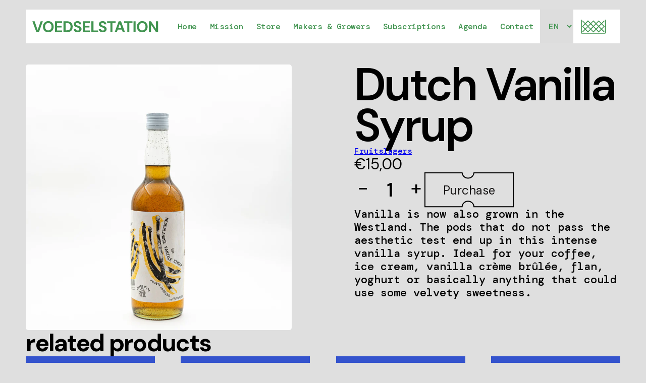

--- FILE ---
content_type: text/html; charset=utf-8
request_url: https://voedselstation.nl/en/products/nederlandse-vanille-siroop
body_size: 16717
content:
<!DOCTYPE html>
<!-- Last Published: 2025-12-17T05:56:27.629+0100 -->
<html data-wf-page="6501c3897b4a8e1d89387042" data-wf-site="6501bcc9f113d79d1600c166" lang="en" data-money-format="€{{amount_with_comma_separator}}"><head><link rel="canonical" href="https://voedselstation.nl/en/products/nederlandse-vanille-siroop"><title>Dutch Vanilla Syrup&ndash; Voedselstation</title><meta name="description" content="Vanilla is now also grown in the Westland. The pods that do not pass the aesthetic test end up in this intense vanilla syrup. Ideal for your coffee, ice cream, vanilla crème brûlée, flan, yoghurt or basically anything that could use some velvety sweetness.">

<script type="application/ld+json">
{
  "@context": "http://schema.org/",
  "@type": "Product",
  "name": "Dutch Vanilla Syrup",
  "url": "https:\/\/voedselstation.nl\/en\/products\/nederlandse-vanille-siroop","image": [
      "https:\/\/voedselstation.nl\/cdn\/shop\/files\/Dessertsiroopvanille-1_1334x.png?v=1715679369"
    ],"description": "Vanilla is now also grown in the Westland. The pods that do not pass the aesthetic test end up in this intense vanilla syrup. Ideal for your coffee, ice cream, vanilla crème brûlée, flan, yoghurt or basically anything that could use some velvety sweetness.\n\n","brand": {
    "@type": "Brand",
    "name": "Voedselstation"
  },
  "offers": [{
        "@type" : "Offer","availability" : "http://schema.org/InStock",
        "price" : 15.0,
        "priceCurrency" : "EUR",
        "url" : "https:\/\/voedselstation.nl\/en\/products\/nederlandse-vanille-siroop?variant=48582234472785"
      }]
}
</script>

<meta property="og:site_name" content="Voedselstation">
<meta property="og:url" content="https://voedselstation.nl/en/products/nederlandse-vanille-siroop">
<meta property="og:title" content="Dutch Vanilla Syrup">
<meta property="og:type" content="product">
<meta property="og:description" content="Vanilla is now also grown in the Westland. The pods that do not pass the aesthetic test end up in this intense vanilla syrup. Ideal for your coffee, ice cream, vanilla crème brûlée, flan, yoghurt or basically anything that could use some velvety sweetness."><meta property="og:image" content="http://voedselstation.nl/cdn/shop/files/Dessertsiroopvanille-1.png?v=1715679369">
  <meta property="og:image:secure_url" content="https://voedselstation.nl/cdn/shop/files/Dessertsiroopvanille-1.png?v=1715679369">
  <meta property="og:image:width" content="1334">
  <meta property="og:image:height" content="1334"><meta property="og:price:amount" content="15,00">
  <meta property="og:price:currency" content="EUR"><meta name="twitter:card" content="summary_large_image">
<meta name="twitter:title" content="Dutch Vanilla Syrup">
<meta name="twitter:description" content="Vanilla is now also grown in the Westland. The pods that do not pass the aesthetic test end up in this intense vanilla syrup. Ideal for your coffee, ice cream, vanilla crème brûlée, flan, yoghurt or basically anything that could use some velvety sweetness."><meta charset="utf-8">
<meta content="width=device-width, initial-scale=1" name="viewport">
<link href="//voedselstation.nl/cdn/shop/t/278/assets/normalize.css?v=7230471698553888871704371275" rel="stylesheet" type="text/css" media="all" />
<link href="//voedselstation.nl/cdn/shop/t/278/assets/components.css?v=9933791019585531751706648806" rel="stylesheet" type="text/css" media="all" />
<link href="//voedselstation.nl/cdn/shop/t/278/assets/voedselstation.css?v=69128447500021729511706650571" rel="stylesheet" type="text/css" media="all" />
<link href="https://fonts.googleapis.com" rel="preconnect">
<link href="https://fonts.gstatic.com" rel="preconnect" crossorigin="anonymous">
<script src="https://ajax.googleapis.com/ajax/libs/webfont/1.6.26/webfont.js" type="text/javascript"></script>
<script type="text/javascript">WebFont.load({
google: {
families: ["DM Sans:300,regular,600,700,800","DM Mono:500"]
}});</script>
<script type="text/javascript">!function(o,c){var n=c.documentElement,t=" w-mod-";n.className+=t+"js",("ontouchstart"in o||o.DocumentTouch&&c instanceof DocumentTouch)&&(n.className+=t+"touch")}(window,document);</script><link href="//voedselstation.nl/cdn/shop/t/278/assets/favicon.png?v=141489459378092467931704371267" rel="shortcut icon" type="image/x-icon"><link href="//voedselstation.nl/cdn/shop/t/278/assets/webclip.png?v=144721682204614265811704371267" rel="apple-touch-icon"><!--
[Attributes by Finsweet] CMS Filter
-->
<script async="" src="https://cdn.jsdelivr.net/npm/@finsweet/attributes-cmsfilter@1/cmsfilter.js"></script>
<style>
.w-commerce-commerceaddtocartbutton.disabled {
cursor: not-allowed;
display: none;
}
.cc-banner .cc-btn:last-child {
min-width: 120px;
}
.cc-color-override-972190411 .cc-btn {
color: rgb(65, 148, 80);
border-color: rgb(65, 148, 80);
background-color: rgb(0, 0, 0);
}
.cc-compliance > .cc-btn {
-ms-flex: 1;
flex: 1;
}
.cc-btn {
display: block;
padding: 0.6em 0.6em;
font-size: 0.9em;
font-weight: 500;
border-radius: 99px;
border-width: 1px;
border-style: solid;
text-align: center;
white-space: nowrap;
}
.nav {
	background-color: inherit;
}
.card__string-wrapper.w-embed::before {
display: none;
}
.nav__menu-wrapper {
	background-color: inherit;
}
</style>
<style>
/* Localization form styling */
.localization-form {
margin: 10px;
padding: 5px;
background-color: #f2f2f2;
border-radius: 5px;
color: black;
}
/* Dropdown button styling */
.disclosure__button {
padding: 10px;
background-color: #fff;
border: 1px solid #ddd;
border-radius: 5px;
cursor: pointer;
font-size: 1rem;
}
/* Dropdown list styling */
.disclosure__list {
list-style: none;
padding: 0;
margin-top: 5px;
background-color: #fff;
border: 1px solid #ddd;
border-radius: 5px;
position: absolute;
width: 100%;
z-index: 1000;
}
/* List item styling */
.disclosure__item a {
display: block;
padding: 10px;
text-decoration: none;
color: #333;
font-size: 0.9rem;
}
.disclosure__item a:hover {
background-color: #e9e9e9;
}
/* Active language styling */
.disclosure__item a[aria-current="true"] {
font-weight: bold;
}
</style>
<style>
/* Chrome, Opera, and other Blink-based browsers */
input[type="number"]::-webkit-inner-spin-button,
input[type="number"]::-webkit-outer-spin-button {
-webkit-appearance: none;
margin: 0;
}
/* Firefox */
input[type="number"]::-moz-spin-button {
display: none;
}
/* Internet Explorer */
input[type="number"]::-ms-clear {
display: none;
}
.age-restriction__overlay[age-restriction='true'] {
display: flex;
}
.age-restriction__overlay[age-restriction='false'] {
display: none;
}
.age-restriction__overlay[age-restriction=''] {
display: none;
}
</style>
<link href="//voedselstation.nl/cdn/shop/t/278/assets/udesly-common.min.css?v=93597130385998182511704371267" rel="stylesheet" type="text/css" media="all" /><script>window.performance && window.performance.mark && window.performance.mark('shopify.content_for_header.start');</script><meta id="shopify-digital-wallet" name="shopify-digital-wallet" content="/77099827537/digital_wallets/dialog">
<meta name="shopify-checkout-api-token" content="a800face580e257d67e8f747850f7773">
<link rel="alternate" hreflang="x-default" href="https://voedselstation.nl/products/nederlandse-vanille-siroop">
<link rel="alternate" hreflang="en" href="https://voedselstation.nl/en/products/nederlandse-vanille-siroop">
<link rel="alternate" type="application/json+oembed" href="https://voedselstation.nl/en/products/nederlandse-vanille-siroop.oembed">
<script async="async" src="/checkouts/internal/preloads.js?locale=en-NL"></script>
<link rel="preconnect" href="https://shop.app" crossorigin="anonymous">
<script async="async" src="https://shop.app/checkouts/internal/preloads.js?locale=en-NL&shop_id=77099827537" crossorigin="anonymous"></script>
<script id="apple-pay-shop-capabilities" type="application/json">{"shopId":77099827537,"countryCode":"NL","currencyCode":"EUR","merchantCapabilities":["supports3DS"],"merchantId":"gid:\/\/shopify\/Shop\/77099827537","merchantName":"Voedselstation","requiredBillingContactFields":["postalAddress","email"],"requiredShippingContactFields":["postalAddress","email"],"shippingType":"shipping","supportedNetworks":["visa","maestro","masterCard","amex"],"total":{"type":"pending","label":"Voedselstation","amount":"1.00"},"shopifyPaymentsEnabled":true,"supportsSubscriptions":true}</script>
<script id="shopify-features" type="application/json">{"accessToken":"a800face580e257d67e8f747850f7773","betas":["rich-media-storefront-analytics"],"domain":"voedselstation.nl","predictiveSearch":true,"shopId":77099827537,"locale":"en"}</script>
<script>var Shopify = Shopify || {};
Shopify.shop = "a67505-2.myshopify.com";
Shopify.locale = "en";
Shopify.currency = {"active":"EUR","rate":"1.0"};
Shopify.country = "NL";
Shopify.theme = {"name":"Voedselstation 60","id":157565813073,"schema_name":"voedselstation","schema_version":"1.0.0","theme_store_id":null,"role":"main"};
Shopify.theme.handle = "null";
Shopify.theme.style = {"id":null,"handle":null};
Shopify.cdnHost = "voedselstation.nl/cdn";
Shopify.routes = Shopify.routes || {};
Shopify.routes.root = "/en/";</script>
<script type="module">!function(o){(o.Shopify=o.Shopify||{}).modules=!0}(window);</script>
<script>!function(o){function n(){var o=[];function n(){o.push(Array.prototype.slice.apply(arguments))}return n.q=o,n}var t=o.Shopify=o.Shopify||{};t.loadFeatures=n(),t.autoloadFeatures=n()}(window);</script>
<script>
  window.ShopifyPay = window.ShopifyPay || {};
  window.ShopifyPay.apiHost = "shop.app\/pay";
  window.ShopifyPay.redirectState = null;
</script>
<script id="shop-js-analytics" type="application/json">{"pageType":"product"}</script>
<script defer="defer" async type="module" src="//voedselstation.nl/cdn/shopifycloud/shop-js/modules/v2/client.init-shop-cart-sync_DGjqyID6.en.esm.js"></script>
<script defer="defer" async type="module" src="//voedselstation.nl/cdn/shopifycloud/shop-js/modules/v2/chunk.common_CM5e3XYf.esm.js"></script>
<script type="module">
  await import("//voedselstation.nl/cdn/shopifycloud/shop-js/modules/v2/client.init-shop-cart-sync_DGjqyID6.en.esm.js");
await import("//voedselstation.nl/cdn/shopifycloud/shop-js/modules/v2/chunk.common_CM5e3XYf.esm.js");

  window.Shopify.SignInWithShop?.initShopCartSync?.({"fedCMEnabled":true,"windoidEnabled":true});

</script>
<script>
  window.Shopify = window.Shopify || {};
  if (!window.Shopify.featureAssets) window.Shopify.featureAssets = {};
  window.Shopify.featureAssets['shop-js'] = {"shop-cart-sync":["modules/v2/client.shop-cart-sync_DS_n0f7A.en.esm.js","modules/v2/chunk.common_CM5e3XYf.esm.js"],"shop-button":["modules/v2/client.shop-button_CNT-NO5k.en.esm.js","modules/v2/chunk.common_CM5e3XYf.esm.js"],"init-fed-cm":["modules/v2/client.init-fed-cm_iCBVkvTB.en.esm.js","modules/v2/chunk.common_CM5e3XYf.esm.js"],"shop-cash-offers":["modules/v2/client.shop-cash-offers_Bicqpat5.en.esm.js","modules/v2/chunk.common_CM5e3XYf.esm.js","modules/v2/chunk.modal_Dl937Oy4.esm.js"],"avatar":["modules/v2/client.avatar_BTnouDA3.en.esm.js"],"init-windoid":["modules/v2/client.init-windoid_BqfVjynn.en.esm.js","modules/v2/chunk.common_CM5e3XYf.esm.js"],"init-shop-email-lookup-coordinator":["modules/v2/client.init-shop-email-lookup-coordinator_CrkkCzDo.en.esm.js","modules/v2/chunk.common_CM5e3XYf.esm.js"],"shop-toast-manager":["modules/v2/client.shop-toast-manager_HMMtSVHE.en.esm.js","modules/v2/chunk.common_CM5e3XYf.esm.js"],"pay-button":["modules/v2/client.pay-button_B57g7222.en.esm.js","modules/v2/chunk.common_CM5e3XYf.esm.js"],"shop-login-button":["modules/v2/client.shop-login-button_CZKuy_To.en.esm.js","modules/v2/chunk.common_CM5e3XYf.esm.js","modules/v2/chunk.modal_Dl937Oy4.esm.js"],"init-shop-cart-sync":["modules/v2/client.init-shop-cart-sync_DGjqyID6.en.esm.js","modules/v2/chunk.common_CM5e3XYf.esm.js"],"init-customer-accounts":["modules/v2/client.init-customer-accounts_CxJ7KIEv.en.esm.js","modules/v2/client.shop-login-button_CZKuy_To.en.esm.js","modules/v2/chunk.common_CM5e3XYf.esm.js","modules/v2/chunk.modal_Dl937Oy4.esm.js"],"init-shop-for-new-customer-accounts":["modules/v2/client.init-shop-for-new-customer-accounts_BDK66bKM.en.esm.js","modules/v2/client.shop-login-button_CZKuy_To.en.esm.js","modules/v2/chunk.common_CM5e3XYf.esm.js","modules/v2/chunk.modal_Dl937Oy4.esm.js"],"lead-capture":["modules/v2/client.lead-capture_QF_QcTqn.en.esm.js","modules/v2/chunk.common_CM5e3XYf.esm.js","modules/v2/chunk.modal_Dl937Oy4.esm.js"],"shop-follow-button":["modules/v2/client.shop-follow-button_Cgw6zD7w.en.esm.js","modules/v2/chunk.common_CM5e3XYf.esm.js","modules/v2/chunk.modal_Dl937Oy4.esm.js"],"checkout-modal":["modules/v2/client.checkout-modal_r-P2WYUC.en.esm.js","modules/v2/chunk.common_CM5e3XYf.esm.js","modules/v2/chunk.modal_Dl937Oy4.esm.js"],"init-customer-accounts-sign-up":["modules/v2/client.init-customer-accounts-sign-up_fcc8iru1.en.esm.js","modules/v2/client.shop-login-button_CZKuy_To.en.esm.js","modules/v2/chunk.common_CM5e3XYf.esm.js","modules/v2/chunk.modal_Dl937Oy4.esm.js"],"shop-login":["modules/v2/client.shop-login_CJN-CB3q.en.esm.js","modules/v2/chunk.common_CM5e3XYf.esm.js","modules/v2/chunk.modal_Dl937Oy4.esm.js"],"payment-terms":["modules/v2/client.payment-terms_C8iL647G.en.esm.js","modules/v2/chunk.common_CM5e3XYf.esm.js","modules/v2/chunk.modal_Dl937Oy4.esm.js"]};
</script>
<script>(function() {
  var isLoaded = false;
  function asyncLoad() {
    if (isLoaded) return;
    isLoaded = true;
    var urls = ["https:\/\/cdn.shopify.com\/s\/files\/1\/0770\/9982\/7537\/t\/278\/assets\/booster_eu_cookie_77099827537.js?v=1704371283\u0026shop=a67505-2.myshopify.com"];
    for (var i = 0; i < urls.length; i++) {
      var s = document.createElement('script');
      s.type = 'text/javascript';
      s.async = true;
      s.src = urls[i];
      var x = document.getElementsByTagName('script')[0];
      x.parentNode.insertBefore(s, x);
    }
  };
  if(window.attachEvent) {
    window.attachEvent('onload', asyncLoad);
  } else {
    window.addEventListener('load', asyncLoad, false);
  }
})();</script>
<script id="__st">var __st={"a":77099827537,"offset":3600,"reqid":"8253a674-cf4b-46fd-bc1c-948eac84f74a-1765947387","pageurl":"voedselstation.nl\/en\/products\/nederlandse-vanille-siroop","u":"08d9465e017e","p":"product","rtyp":"product","rid":9134714618193};</script>
<script>window.ShopifyPaypalV4VisibilityTracking = true;</script>
<script id="captcha-bootstrap">!function(){'use strict';const t='contact',e='account',n='new_comment',o=[[t,t],['blogs',n],['comments',n],[t,'customer']],c=[[e,'customer_login'],[e,'guest_login'],[e,'recover_customer_password'],[e,'create_customer']],r=t=>t.map((([t,e])=>`form[action*='/${t}']:not([data-nocaptcha='true']) input[name='form_type'][value='${e}']`)).join(','),a=t=>()=>t?[...document.querySelectorAll(t)].map((t=>t.form)):[];function s(){const t=[...o],e=r(t);return a(e)}const i='password',u='form_key',d=['recaptcha-v3-token','g-recaptcha-response','h-captcha-response',i],f=()=>{try{return window.sessionStorage}catch{return}},m='__shopify_v',_=t=>t.elements[u];function p(t,e,n=!1){try{const o=window.sessionStorage,c=JSON.parse(o.getItem(e)),{data:r}=function(t){const{data:e,action:n}=t;return t[m]||n?{data:e,action:n}:{data:t,action:n}}(c);for(const[e,n]of Object.entries(r))t.elements[e]&&(t.elements[e].value=n);n&&o.removeItem(e)}catch(o){console.error('form repopulation failed',{error:o})}}const l='form_type',E='cptcha';function T(t){t.dataset[E]=!0}const w=window,h=w.document,L='Shopify',v='ce_forms',y='captcha';let A=!1;((t,e)=>{const n=(g='f06e6c50-85a8-45c8-87d0-21a2b65856fe',I='https://cdn.shopify.com/shopifycloud/storefront-forms-hcaptcha/ce_storefront_forms_captcha_hcaptcha.v1.5.2.iife.js',D={infoText:'Protected by hCaptcha',privacyText:'Privacy',termsText:'Terms'},(t,e,n)=>{const o=w[L][v],c=o.bindForm;if(c)return c(t,g,e,D).then(n);var r;o.q.push([[t,g,e,D],n]),r=I,A||(h.body.append(Object.assign(h.createElement('script'),{id:'captcha-provider',async:!0,src:r})),A=!0)});var g,I,D;w[L]=w[L]||{},w[L][v]=w[L][v]||{},w[L][v].q=[],w[L][y]=w[L][y]||{},w[L][y].protect=function(t,e){n(t,void 0,e),T(t)},Object.freeze(w[L][y]),function(t,e,n,w,h,L){const[v,y,A,g]=function(t,e,n){const i=e?o:[],u=t?c:[],d=[...i,...u],f=r(d),m=r(i),_=r(d.filter((([t,e])=>n.includes(e))));return[a(f),a(m),a(_),s()]}(w,h,L),I=t=>{const e=t.target;return e instanceof HTMLFormElement?e:e&&e.form},D=t=>v().includes(t);t.addEventListener('submit',(t=>{const e=I(t);if(!e)return;const n=D(e)&&!e.dataset.hcaptchaBound&&!e.dataset.recaptchaBound,o=_(e),c=g().includes(e)&&(!o||!o.value);(n||c)&&t.preventDefault(),c&&!n&&(function(t){try{if(!f())return;!function(t){const e=f();if(!e)return;const n=_(t);if(!n)return;const o=n.value;o&&e.removeItem(o)}(t);const e=Array.from(Array(32),(()=>Math.random().toString(36)[2])).join('');!function(t,e){_(t)||t.append(Object.assign(document.createElement('input'),{type:'hidden',name:u})),t.elements[u].value=e}(t,e),function(t,e){const n=f();if(!n)return;const o=[...t.querySelectorAll(`input[type='${i}']`)].map((({name:t})=>t)),c=[...d,...o],r={};for(const[a,s]of new FormData(t).entries())c.includes(a)||(r[a]=s);n.setItem(e,JSON.stringify({[m]:1,action:t.action,data:r}))}(t,e)}catch(e){console.error('failed to persist form',e)}}(e),e.submit())}));const S=(t,e)=>{t&&!t.dataset[E]&&(n(t,e.some((e=>e===t))),T(t))};for(const o of['focusin','change'])t.addEventListener(o,(t=>{const e=I(t);D(e)&&S(e,y())}));const B=e.get('form_key'),M=e.get(l),P=B&&M;t.addEventListener('DOMContentLoaded',(()=>{const t=y();if(P)for(const e of t)e.elements[l].value===M&&p(e,B);[...new Set([...A(),...v().filter((t=>'true'===t.dataset.shopifyCaptcha))])].forEach((e=>S(e,t)))}))}(h,new URLSearchParams(w.location.search),n,t,e,['guest_login'])})(!0,!0)}();</script>
<script integrity="sha256-52AcMU7V7pcBOXWImdc/TAGTFKeNjmkeM1Pvks/DTgc=" data-source-attribution="shopify.loadfeatures" defer="defer" src="//voedselstation.nl/cdn/shopifycloud/storefront/assets/storefront/load_feature-81c60534.js" crossorigin="anonymous"></script>
<script crossorigin="anonymous" defer="defer" src="//voedselstation.nl/cdn/shopifycloud/storefront/assets/shopify_pay/storefront-65b4c6d7.js?v=20250812"></script>
<script data-source-attribution="shopify.dynamic_checkout.dynamic.init">var Shopify=Shopify||{};Shopify.PaymentButton=Shopify.PaymentButton||{isStorefrontPortableWallets:!0,init:function(){window.Shopify.PaymentButton.init=function(){};var t=document.createElement("script");t.src="https://voedselstation.nl/cdn/shopifycloud/portable-wallets/latest/portable-wallets.en.js",t.type="module",document.head.appendChild(t)}};
</script>
<script data-source-attribution="shopify.dynamic_checkout.buyer_consent">
  function portableWalletsHideBuyerConsent(e){var t=document.getElementById("shopify-buyer-consent"),n=document.getElementById("shopify-subscription-policy-button");t&&n&&(t.classList.add("hidden"),t.setAttribute("aria-hidden","true"),n.removeEventListener("click",e))}function portableWalletsShowBuyerConsent(e){var t=document.getElementById("shopify-buyer-consent"),n=document.getElementById("shopify-subscription-policy-button");t&&n&&(t.classList.remove("hidden"),t.removeAttribute("aria-hidden"),n.addEventListener("click",e))}window.Shopify?.PaymentButton&&(window.Shopify.PaymentButton.hideBuyerConsent=portableWalletsHideBuyerConsent,window.Shopify.PaymentButton.showBuyerConsent=portableWalletsShowBuyerConsent);
</script>
<script>
  function portableWalletsCleanup(e){e&&e.src&&console.error("Failed to load portable wallets script "+e.src);var t=document.querySelectorAll("shopify-accelerated-checkout .shopify-payment-button__skeleton, shopify-accelerated-checkout-cart .wallet-cart-button__skeleton"),e=document.getElementById("shopify-buyer-consent");for(let e=0;e<t.length;e++)t[e].remove();e&&e.remove()}function portableWalletsNotLoadedAsModule(e){e instanceof ErrorEvent&&"string"==typeof e.message&&e.message.includes("import.meta")&&"string"==typeof e.filename&&e.filename.includes("portable-wallets")&&(window.removeEventListener("error",portableWalletsNotLoadedAsModule),window.Shopify.PaymentButton.failedToLoad=e,"loading"===document.readyState?document.addEventListener("DOMContentLoaded",window.Shopify.PaymentButton.init):window.Shopify.PaymentButton.init())}window.addEventListener("error",portableWalletsNotLoadedAsModule);
</script>

<script type="module" src="https://voedselstation.nl/cdn/shopifycloud/portable-wallets/latest/portable-wallets.en.js" onError="portableWalletsCleanup(this)" crossorigin="anonymous"></script>
<script nomodule>
  document.addEventListener("DOMContentLoaded", portableWalletsCleanup);
</script>

<link id="shopify-accelerated-checkout-styles" rel="stylesheet" media="screen" href="https://voedselstation.nl/cdn/shopifycloud/portable-wallets/latest/accelerated-checkout-backwards-compat.css" crossorigin="anonymous">
<style id="shopify-accelerated-checkout-cart">
        #shopify-buyer-consent {
  margin-top: 1em;
  display: inline-block;
  width: 100%;
}

#shopify-buyer-consent.hidden {
  display: none;
}

#shopify-subscription-policy-button {
  background: none;
  border: none;
  padding: 0;
  text-decoration: underline;
  font-size: inherit;
  cursor: pointer;
}

#shopify-subscription-policy-button::before {
  box-shadow: none;
}

      </style>

<script>window.performance && window.performance.mark && window.performance.mark('shopify.content_for_header.end');</script>

<script src="https://cdn.shopify.com/extensions/8d2c31d3-a828-4daf-820f-80b7f8e01c39/nova-eu-cookie-bar-gdpr-4/assets/nova-cookie-app-embed.js" type="text/javascript" defer="defer"></script>
<link href="https://cdn.shopify.com/extensions/8d2c31d3-a828-4daf-820f-80b7f8e01c39/nova-eu-cookie-bar-gdpr-4/assets/nova-cookie.css" rel="stylesheet" type="text/css" media="all">
<link href="https://monorail-edge.shopifysvc.com" rel="dns-prefetch">
<script>(function(){if ("sendBeacon" in navigator && "performance" in window) {try {var session_token_from_headers = performance.getEntriesByType('navigation')[0].serverTiming.find(x => x.name == '_s').description;} catch {var session_token_from_headers = undefined;}var session_cookie_matches = document.cookie.match(/_shopify_s=([^;]*)/);var session_token_from_cookie = session_cookie_matches && session_cookie_matches.length === 2 ? session_cookie_matches[1] : "";var session_token = session_token_from_headers || session_token_from_cookie || "";function handle_abandonment_event(e) {var entries = performance.getEntries().filter(function(entry) {return /monorail-edge.shopifysvc.com/.test(entry.name);});if (!window.abandonment_tracked && entries.length === 0) {window.abandonment_tracked = true;var currentMs = Date.now();var navigation_start = performance.timing.navigationStart;var payload = {shop_id: 77099827537,url: window.location.href,navigation_start,duration: currentMs - navigation_start,session_token,page_type: "product"};window.navigator.sendBeacon("https://monorail-edge.shopifysvc.com/v1/produce", JSON.stringify({schema_id: "online_store_buyer_site_abandonment/1.1",payload: payload,metadata: {event_created_at_ms: currentMs,event_sent_at_ms: currentMs}}));}}window.addEventListener('pagehide', handle_abandonment_event);}}());</script>
<script id="web-pixels-manager-setup">(function e(e,d,r,n,o){if(void 0===o&&(o={}),!Boolean(null===(a=null===(i=window.Shopify)||void 0===i?void 0:i.analytics)||void 0===a?void 0:a.replayQueue)){var i,a;window.Shopify=window.Shopify||{};var t=window.Shopify;t.analytics=t.analytics||{};var s=t.analytics;s.replayQueue=[],s.publish=function(e,d,r){return s.replayQueue.push([e,d,r]),!0};try{self.performance.mark("wpm:start")}catch(e){}var l=function(){var e={modern:/Edge?\/(1{2}[4-9]|1[2-9]\d|[2-9]\d{2}|\d{4,})\.\d+(\.\d+|)|Firefox\/(1{2}[4-9]|1[2-9]\d|[2-9]\d{2}|\d{4,})\.\d+(\.\d+|)|Chrom(ium|e)\/(9{2}|\d{3,})\.\d+(\.\d+|)|(Maci|X1{2}).+ Version\/(15\.\d+|(1[6-9]|[2-9]\d|\d{3,})\.\d+)([,.]\d+|)( \(\w+\)|)( Mobile\/\w+|) Safari\/|Chrome.+OPR\/(9{2}|\d{3,})\.\d+\.\d+|(CPU[ +]OS|iPhone[ +]OS|CPU[ +]iPhone|CPU IPhone OS|CPU iPad OS)[ +]+(15[._]\d+|(1[6-9]|[2-9]\d|\d{3,})[._]\d+)([._]\d+|)|Android:?[ /-](13[3-9]|1[4-9]\d|[2-9]\d{2}|\d{4,})(\.\d+|)(\.\d+|)|Android.+Firefox\/(13[5-9]|1[4-9]\d|[2-9]\d{2}|\d{4,})\.\d+(\.\d+|)|Android.+Chrom(ium|e)\/(13[3-9]|1[4-9]\d|[2-9]\d{2}|\d{4,})\.\d+(\.\d+|)|SamsungBrowser\/([2-9]\d|\d{3,})\.\d+/,legacy:/Edge?\/(1[6-9]|[2-9]\d|\d{3,})\.\d+(\.\d+|)|Firefox\/(5[4-9]|[6-9]\d|\d{3,})\.\d+(\.\d+|)|Chrom(ium|e)\/(5[1-9]|[6-9]\d|\d{3,})\.\d+(\.\d+|)([\d.]+$|.*Safari\/(?![\d.]+ Edge\/[\d.]+$))|(Maci|X1{2}).+ Version\/(10\.\d+|(1[1-9]|[2-9]\d|\d{3,})\.\d+)([,.]\d+|)( \(\w+\)|)( Mobile\/\w+|) Safari\/|Chrome.+OPR\/(3[89]|[4-9]\d|\d{3,})\.\d+\.\d+|(CPU[ +]OS|iPhone[ +]OS|CPU[ +]iPhone|CPU IPhone OS|CPU iPad OS)[ +]+(10[._]\d+|(1[1-9]|[2-9]\d|\d{3,})[._]\d+)([._]\d+|)|Android:?[ /-](13[3-9]|1[4-9]\d|[2-9]\d{2}|\d{4,})(\.\d+|)(\.\d+|)|Mobile Safari.+OPR\/([89]\d|\d{3,})\.\d+\.\d+|Android.+Firefox\/(13[5-9]|1[4-9]\d|[2-9]\d{2}|\d{4,})\.\d+(\.\d+|)|Android.+Chrom(ium|e)\/(13[3-9]|1[4-9]\d|[2-9]\d{2}|\d{4,})\.\d+(\.\d+|)|Android.+(UC? ?Browser|UCWEB|U3)[ /]?(15\.([5-9]|\d{2,})|(1[6-9]|[2-9]\d|\d{3,})\.\d+)\.\d+|SamsungBrowser\/(5\.\d+|([6-9]|\d{2,})\.\d+)|Android.+MQ{2}Browser\/(14(\.(9|\d{2,})|)|(1[5-9]|[2-9]\d|\d{3,})(\.\d+|))(\.\d+|)|K[Aa][Ii]OS\/(3\.\d+|([4-9]|\d{2,})\.\d+)(\.\d+|)/},d=e.modern,r=e.legacy,n=navigator.userAgent;return n.match(d)?"modern":n.match(r)?"legacy":"unknown"}(),u="modern"===l?"modern":"legacy",c=(null!=n?n:{modern:"",legacy:""})[u],f=function(e){return[e.baseUrl,"/wpm","/b",e.hashVersion,"modern"===e.buildTarget?"m":"l",".js"].join("")}({baseUrl:d,hashVersion:r,buildTarget:u}),m=function(e){var d=e.version,r=e.bundleTarget,n=e.surface,o=e.pageUrl,i=e.monorailEndpoint;return{emit:function(e){var a=e.status,t=e.errorMsg,s=(new Date).getTime(),l=JSON.stringify({metadata:{event_sent_at_ms:s},events:[{schema_id:"web_pixels_manager_load/3.1",payload:{version:d,bundle_target:r,page_url:o,status:a,surface:n,error_msg:t},metadata:{event_created_at_ms:s}}]});if(!i)return console&&console.warn&&console.warn("[Web Pixels Manager] No Monorail endpoint provided, skipping logging."),!1;try{return self.navigator.sendBeacon.bind(self.navigator)(i,l)}catch(e){}var u=new XMLHttpRequest;try{return u.open("POST",i,!0),u.setRequestHeader("Content-Type","text/plain"),u.send(l),!0}catch(e){return console&&console.warn&&console.warn("[Web Pixels Manager] Got an unhandled error while logging to Monorail."),!1}}}}({version:r,bundleTarget:l,surface:e.surface,pageUrl:self.location.href,monorailEndpoint:e.monorailEndpoint});try{o.browserTarget=l,function(e){var d=e.src,r=e.async,n=void 0===r||r,o=e.onload,i=e.onerror,a=e.sri,t=e.scriptDataAttributes,s=void 0===t?{}:t,l=document.createElement("script"),u=document.querySelector("head"),c=document.querySelector("body");if(l.async=n,l.src=d,a&&(l.integrity=a,l.crossOrigin="anonymous"),s)for(var f in s)if(Object.prototype.hasOwnProperty.call(s,f))try{l.dataset[f]=s[f]}catch(e){}if(o&&l.addEventListener("load",o),i&&l.addEventListener("error",i),u)u.appendChild(l);else{if(!c)throw new Error("Did not find a head or body element to append the script");c.appendChild(l)}}({src:f,async:!0,onload:function(){if(!function(){var e,d;return Boolean(null===(d=null===(e=window.Shopify)||void 0===e?void 0:e.analytics)||void 0===d?void 0:d.initialized)}()){var d=window.webPixelsManager.init(e)||void 0;if(d){var r=window.Shopify.analytics;r.replayQueue.forEach((function(e){var r=e[0],n=e[1],o=e[2];d.publishCustomEvent(r,n,o)})),r.replayQueue=[],r.publish=d.publishCustomEvent,r.visitor=d.visitor,r.initialized=!0}}},onerror:function(){return m.emit({status:"failed",errorMsg:"".concat(f," has failed to load")})},sri:function(e){var d=/^sha384-[A-Za-z0-9+/=]+$/;return"string"==typeof e&&d.test(e)}(c)?c:"",scriptDataAttributes:o}),m.emit({status:"loading"})}catch(e){m.emit({status:"failed",errorMsg:(null==e?void 0:e.message)||"Unknown error"})}}})({shopId: 77099827537,storefrontBaseUrl: "https://voedselstation.nl",extensionsBaseUrl: "https://extensions.shopifycdn.com/cdn/shopifycloud/web-pixels-manager",monorailEndpoint: "https://monorail-edge.shopifysvc.com/unstable/produce_batch",surface: "storefront-renderer",enabledBetaFlags: ["2dca8a86"],webPixelsConfigList: [{"id":"shopify-app-pixel","configuration":"{}","eventPayloadVersion":"v1","runtimeContext":"STRICT","scriptVersion":"0450","apiClientId":"shopify-pixel","type":"APP","privacyPurposes":["ANALYTICS","MARKETING"]},{"id":"shopify-custom-pixel","eventPayloadVersion":"v1","runtimeContext":"LAX","scriptVersion":"0450","apiClientId":"shopify-pixel","type":"CUSTOM","privacyPurposes":["ANALYTICS","MARKETING"]}],isMerchantRequest: false,initData: {"shop":{"name":"Voedselstation","paymentSettings":{"currencyCode":"EUR"},"myshopifyDomain":"a67505-2.myshopify.com","countryCode":"NL","storefrontUrl":"https:\/\/voedselstation.nl\/en"},"customer":null,"cart":null,"checkout":null,"productVariants":[{"price":{"amount":15.0,"currencyCode":"EUR"},"product":{"title":"Dutch Vanilla Syrup","vendor":"Voedselstation","id":"9134714618193","untranslatedTitle":"Dutch Vanilla Syrup","url":"\/en\/products\/nederlandse-vanille-siroop","type":"syrup"},"id":"48582234472785","image":{"src":"\/\/voedselstation.nl\/cdn\/shop\/files\/Dessertsiroopvanille-1.png?v=1715679369"},"sku":"","title":"Default Title","untranslatedTitle":"Default Title"}],"purchasingCompany":null},},"https://voedselstation.nl/cdn","ae1676cfwd2530674p4253c800m34e853cb",{"modern":"","legacy":""},{"shopId":"77099827537","storefrontBaseUrl":"https:\/\/voedselstation.nl","extensionBaseUrl":"https:\/\/extensions.shopifycdn.com\/cdn\/shopifycloud\/web-pixels-manager","surface":"storefront-renderer","enabledBetaFlags":"[\"2dca8a86\"]","isMerchantRequest":"false","hashVersion":"ae1676cfwd2530674p4253c800m34e853cb","publish":"custom","events":"[[\"page_viewed\",{}],[\"product_viewed\",{\"productVariant\":{\"price\":{\"amount\":15.0,\"currencyCode\":\"EUR\"},\"product\":{\"title\":\"Dutch Vanilla Syrup\",\"vendor\":\"Voedselstation\",\"id\":\"9134714618193\",\"untranslatedTitle\":\"Dutch Vanilla Syrup\",\"url\":\"\/en\/products\/nederlandse-vanille-siroop\",\"type\":\"syrup\"},\"id\":\"48582234472785\",\"image\":{\"src\":\"\/\/voedselstation.nl\/cdn\/shop\/files\/Dessertsiroopvanille-1.png?v=1715679369\"},\"sku\":\"\",\"title\":\"Default Title\",\"untranslatedTitle\":\"Default Title\"}}]]"});</script><script>
  window.ShopifyAnalytics = window.ShopifyAnalytics || {};
  window.ShopifyAnalytics.meta = window.ShopifyAnalytics.meta || {};
  window.ShopifyAnalytics.meta.currency = 'EUR';
  var meta = {"product":{"id":9134714618193,"gid":"gid:\/\/shopify\/Product\/9134714618193","vendor":"Voedselstation","type":"syrup","variants":[{"id":48582234472785,"price":1500,"name":"Dutch Vanilla Syrup","public_title":null,"sku":""}],"remote":false},"page":{"pageType":"product","resourceType":"product","resourceId":9134714618193}};
  for (var attr in meta) {
    window.ShopifyAnalytics.meta[attr] = meta[attr];
  }
</script>
<script class="analytics">
  (function () {
    var customDocumentWrite = function(content) {
      var jquery = null;

      if (window.jQuery) {
        jquery = window.jQuery;
      } else if (window.Checkout && window.Checkout.$) {
        jquery = window.Checkout.$;
      }

      if (jquery) {
        jquery('body').append(content);
      }
    };

    var hasLoggedConversion = function(token) {
      if (token) {
        return document.cookie.indexOf('loggedConversion=' + token) !== -1;
      }
      return false;
    }

    var setCookieIfConversion = function(token) {
      if (token) {
        var twoMonthsFromNow = new Date(Date.now());
        twoMonthsFromNow.setMonth(twoMonthsFromNow.getMonth() + 2);

        document.cookie = 'loggedConversion=' + token + '; expires=' + twoMonthsFromNow;
      }
    }

    var trekkie = window.ShopifyAnalytics.lib = window.trekkie = window.trekkie || [];
    if (trekkie.integrations) {
      return;
    }
    trekkie.methods = [
      'identify',
      'page',
      'ready',
      'track',
      'trackForm',
      'trackLink'
    ];
    trekkie.factory = function(method) {
      return function() {
        var args = Array.prototype.slice.call(arguments);
        args.unshift(method);
        trekkie.push(args);
        return trekkie;
      };
    };
    for (var i = 0; i < trekkie.methods.length; i++) {
      var key = trekkie.methods[i];
      trekkie[key] = trekkie.factory(key);
    }
    trekkie.load = function(config) {
      trekkie.config = config || {};
      trekkie.config.initialDocumentCookie = document.cookie;
      var first = document.getElementsByTagName('script')[0];
      var script = document.createElement('script');
      script.type = 'text/javascript';
      script.onerror = function(e) {
        var scriptFallback = document.createElement('script');
        scriptFallback.type = 'text/javascript';
        scriptFallback.onerror = function(error) {
                var Monorail = {
      produce: function produce(monorailDomain, schemaId, payload) {
        var currentMs = new Date().getTime();
        var event = {
          schema_id: schemaId,
          payload: payload,
          metadata: {
            event_created_at_ms: currentMs,
            event_sent_at_ms: currentMs
          }
        };
        return Monorail.sendRequest("https://" + monorailDomain + "/v1/produce", JSON.stringify(event));
      },
      sendRequest: function sendRequest(endpointUrl, payload) {
        // Try the sendBeacon API
        if (window && window.navigator && typeof window.navigator.sendBeacon === 'function' && typeof window.Blob === 'function' && !Monorail.isIos12()) {
          var blobData = new window.Blob([payload], {
            type: 'text/plain'
          });

          if (window.navigator.sendBeacon(endpointUrl, blobData)) {
            return true;
          } // sendBeacon was not successful

        } // XHR beacon

        var xhr = new XMLHttpRequest();

        try {
          xhr.open('POST', endpointUrl);
          xhr.setRequestHeader('Content-Type', 'text/plain');
          xhr.send(payload);
        } catch (e) {
          console.log(e);
        }

        return false;
      },
      isIos12: function isIos12() {
        return window.navigator.userAgent.lastIndexOf('iPhone; CPU iPhone OS 12_') !== -1 || window.navigator.userAgent.lastIndexOf('iPad; CPU OS 12_') !== -1;
      }
    };
    Monorail.produce('monorail-edge.shopifysvc.com',
      'trekkie_storefront_load_errors/1.1',
      {shop_id: 77099827537,
      theme_id: 157565813073,
      app_name: "storefront",
      context_url: window.location.href,
      source_url: "//voedselstation.nl/cdn/s/trekkie.storefront.23b90327a0b2c94129db92772d2925a9b88e09c5.min.js"});

        };
        scriptFallback.async = true;
        scriptFallback.src = '//voedselstation.nl/cdn/s/trekkie.storefront.23b90327a0b2c94129db92772d2925a9b88e09c5.min.js';
        first.parentNode.insertBefore(scriptFallback, first);
      };
      script.async = true;
      script.src = '//voedselstation.nl/cdn/s/trekkie.storefront.23b90327a0b2c94129db92772d2925a9b88e09c5.min.js';
      first.parentNode.insertBefore(script, first);
    };
    trekkie.load(
      {"Trekkie":{"appName":"storefront","development":false,"defaultAttributes":{"shopId":77099827537,"isMerchantRequest":null,"themeId":157565813073,"themeCityHash":"5653321306815851340","contentLanguage":"en","currency":"EUR","eventMetadataId":"d603d7b9-4ed9-49cf-a2c1-c89611aff080"},"isServerSideCookieWritingEnabled":true,"monorailRegion":"shop_domain","enabledBetaFlags":["65f19447"]},"Session Attribution":{},"S2S":{"facebookCapiEnabled":false,"source":"trekkie-storefront-renderer","apiClientId":580111}}
    );

    var loaded = false;
    trekkie.ready(function() {
      if (loaded) return;
      loaded = true;

      window.ShopifyAnalytics.lib = window.trekkie;

      var originalDocumentWrite = document.write;
      document.write = customDocumentWrite;
      try { window.ShopifyAnalytics.merchantGoogleAnalytics.call(this); } catch(error) {};
      document.write = originalDocumentWrite;

      window.ShopifyAnalytics.lib.page(null,{"pageType":"product","resourceType":"product","resourceId":9134714618193,"shopifyEmitted":true});

      var match = window.location.pathname.match(/checkouts\/(.+)\/(thank_you|post_purchase)/)
      var token = match? match[1]: undefined;
      if (!hasLoggedConversion(token)) {
        setCookieIfConversion(token);
        window.ShopifyAnalytics.lib.track("Viewed Product",{"currency":"EUR","variantId":48582234472785,"productId":9134714618193,"productGid":"gid:\/\/shopify\/Product\/9134714618193","name":"Dutch Vanilla Syrup","price":"15.00","sku":"","brand":"Voedselstation","variant":null,"category":"syrup","nonInteraction":true,"remote":false},undefined,undefined,{"shopifyEmitted":true});
      window.ShopifyAnalytics.lib.track("monorail:\/\/trekkie_storefront_viewed_product\/1.1",{"currency":"EUR","variantId":48582234472785,"productId":9134714618193,"productGid":"gid:\/\/shopify\/Product\/9134714618193","name":"Dutch Vanilla Syrup","price":"15.00","sku":"","brand":"Voedselstation","variant":null,"category":"syrup","nonInteraction":true,"remote":false,"referer":"https:\/\/voedselstation.nl\/en\/products\/nederlandse-vanille-siroop"});
      }
    });


        var eventsListenerScript = document.createElement('script');
        eventsListenerScript.async = true;
        eventsListenerScript.src = "//voedselstation.nl/cdn/shopifycloud/storefront/assets/shop_events_listener-3da45d37.js";
        document.getElementsByTagName('head')[0].appendChild(eventsListenerScript);

})();</script>
<script
  defer
  src="https://voedselstation.nl/cdn/shopifycloud/perf-kit/shopify-perf-kit-2.1.2.min.js"
  data-application="storefront-renderer"
  data-shop-id="77099827537"
  data-render-region="gcp-us-east1"
  data-page-type="product"
  data-theme-instance-id="157565813073"
  data-theme-name="voedselstation"
  data-theme-version="1.0.0"
  data-monorail-region="shop_domain"
  data-resource-timing-sampling-rate="10"
  data-shs="true"
  data-shs-beacon="true"
  data-shs-export-with-fetch="true"
  data-shs-logs-sample-rate="1"
  data-shs-beacon-endpoint="https://voedselstation.nl/api/collect"
></script>
</head>
<body class=" template-product">

    <div
  data-animation="default"
  class="nav w-nav"
  data-easing2="ease"
  data-easing="ease"
  data-collapse="medium"
  data-w-id="e56b9741-9e0c-fd37-5280-d1668173070f"
  role="banner"
  data-no-scroll="1"
  data-duration="0"
  data-doc-height="1"
>
  <div class="nav__container w-container">
    <div class="nav__link-wrapper">
      <a href="/en" aria-current="page" class="nav__logo-wrapper w-nav-brand w--current"
        ><img src="//voedselstation.nl/cdn/shop/t/278/assets/vs_logo.svg?v=23845714368630729191704371267" loading="lazy" alt="" class="image-11"
      ></a>

      <div class="div-block-5">
        <nav role="navigation" class="nav__menu-wrapper w-nav-menu">
          <div class="nav__link-list"><a href="/en" class="nav-link w-nav-link">Home</a><a href="/en/pages/missie" class="nav-link w-nav-link">Mission</a><a href="/en/collections/all" class="nav-link w-nav-link">Store</a><a href="/en/collections" class="nav-link w-nav-link">Makers &amp; Growers</a><a href="/en/pages/abonnementen" class="nav-link w-nav-link">Subscriptions</a><a href="/en/blogs/events" class="nav-link w-nav-link">Agenda</a><a href="/en/pages/contact" class="nav-link w-nav-link">Contact</a>
              <localization-form>
                <form method="post" action="/en/localization" id="FooterLanguageForm" accept-charset="UTF-8" class="localization-form" enctype="multipart/form-data"><input type="hidden" name="form_type" value="localization" /><input type="hidden" name="utf8" value="✓" /><input type="hidden" name="_method" value="put" /><input type="hidden" name="return_to" value="/en/products/nederlandse-vanille-siroop" /><div class="no-js-hidden">
                    <select name="locale_code" class="localization-selector link">
                      
                        <option
                          value="nl"
                          
                        >
                          NL
                        </option>
                      
                        <option
                          value="en"
                          
                            selected
                          
                        >
                          EN
                        </option>
                      
                    </select>
                  </div>
                </form>
              </localization-form>
            
          </div>
        </nav>

        <div
          data-open-product=""
          data-wf-cart-type="rightSidebar"
          data-wf-cart-query=""
          data-wf-page-link-href-prefix=""
          class="w-commerce-commercecartwrapper nav__cart-wrapper"
          data-node-type="commerce-cart-wrapper"
          udy-collection="cart"
        >
          <a
            class="w-commerce-commercecartopenlink nav__cart-btn w-inline-block"
            role="button"
            aria-haspopup="dialog"
            aria-label="Open cart"
            data-node-type="commerce-cart-open-link"
            href="#"
            ><img src="//voedselstation.nl/cdn/shop/t/278/assets/vs_cart.svg?v=71911883791645075271704371267" loading="lazy" alt=""></a>
          <div
            style="display:none"
            class="w-commerce-commercecartcontainerwrapper w-commerce-commercecartcontainerwrapper--cartType-rightSidebar"
            data-node-type="commerce-cart-container-wrapper"
          >
            <div
              data-node-type="commerce-cart-container"
              role="dialog"
              class="w-commerce-commercecartcontainer cart-container"
            >
              <div class="w-commerce-commercecartheader cart-header">
                <div class="div-block-49">
                  <div class="text__monospace">Your shopping crate</div>
                  <a
                    class="w-commerce-commercecartcloselink close-button w-inline-block"
                    role="button"
                    aria-label="Close cart"
                    data-node-type="commerce-cart-close-link"
                  ></a>
                </div>
              </div>
              <div class="w-commerce-commercecartformwrapper">
                <form
                  style="display:none"
                  class="w-commerce-commercecartform default-state-2"
                  data-node-type="commerce-cart-form"
                >
                  <script type="text/x-wf-template" id="wf-template-fa0cb2d5-b206-78b0-06b3-cc8daedc30f7">
                    <div data-node-type="cart-item" class="cart-item w-commerce-commercecartitem" template-part-bind="fa0cb2d5-b206-78b0-06b3-cc8daedc30f8"><img data-node-type="cart-item-image" class="image-8 w-commerce-commercecartitemimage" template-part-bind="fa0cb2d5-b206-78b0-06b3-cc8daedc30f9" src="<%= it.image %>"><div data-node-type="cart-item-info" class="div-block-51 w-commerce-commercecartiteminfo" template-part-bind="fa0cb2d5-b206-78b0-06b3-cc8daedc30fa"><div data-node-type="cart-product-name" class="paragraph_extra-large w-commerce-commercecartproductname" template-part-bind="fa0cb2d5-b206-78b0-06b3-cc8daedc30fb"><%= it.title %></div><div template-part-bind="fa0cb2d5-b206-78b0-06b3-cc8daedc30fc"><%= it.price %></div><ul template-part-bind="fa0cb2d5-b206-78b0-06b3-cc8daedc30fd" class="w-commerce-commercecartoptionlist"><% Object.entries(it.properties).forEach( data =>  { %><li data-node-type="cart-option-list-item"><span data-node-type="cart-option-list-item-label" template-part-bind="fa0cb2d5-b206-78b0-06b3-cc8daedc30ff"><%= data[0] %></span><span data-node-type="span">: </span><span data-node-type="cart-option-list-item-value" template-part-bind="fa0cb2d5-b206-78b0-06b3-cc8daedc3102"><%= data[1] %></span></li><% }) %></ul><div class="div-block-50"><input class="w-commerce-commercecartquantity cart-quantity-2-copy" name="<%= it.id %>" type="number" min="0" min="1" value="<%= it.quantity %>" data-node-type="cart-quantity"><a data-node-type="cart-remove-link" href="#" role="button" template-part-bind="fa0cb2d5-b206-78b0-06b3-cc8daedc3103" data-product-id="<%= it.id %>"><div>Remove</div></a></div></div></div>
                  </script>
                  <div
                    class="w-commerce-commercecartlist cart-list"
                    data-wf-collection="database.commerceOrder.userItems"
                    data-wf-template-id="wf-template-fa0cb2d5-b206-78b0-06b3-cc8daedc30f7"
                  ></div>
                  <div class="w-commerce-commercecartfooter cart-footer">
                    <div aria-atomic="true" aria-live="polite" class="w-commerce-commercecartlineitem cart-line-item">
                      <div class="paragraph_extra-large">Total</div>
                      <div class="w-commerce-commercecartordervalue paragraph_extra-large">
                        €0,00
                      </div>
                    </div>
                    <div class="checkout-actions">
                      <div data-node-type="commerce-cart-quick-checkout-actions" class="web-payments">
                        <div class="dynamic-checkout__content" id="dynamic-checkout-cart" data-shopify="dynamic-checkout-cart"> <shopify-accelerated-checkout-cart wallet-configs="[{&quot;name&quot;:&quot;shop_pay&quot;,&quot;wallet_params&quot;:{&quot;shopId&quot;:77099827537,&quot;merchantName&quot;:&quot;Voedselstation&quot;,&quot;personalized&quot;:true}}]" access-token="a800face580e257d67e8f747850f7773" buyer-country="NL" buyer-locale="en" buyer-currency="EUR" shop-id="77099827537" cart-id="fc2c6477ec5aaa780aa0e5e2cd21b6e3" > <div class="wallet-button-wrapper"> <ul class='wallet-cart-grid wallet-cart-grid--skeleton' role="list" data-shopify-buttoncontainer="true"> <li data-testid='grid-cell' class='wallet-cart-button-container'><div class='wallet-cart-button wallet-cart-button__skeleton' role='button' disabled aria-hidden='true'>&nbsp</div></li> </ul> </div> </shopify-accelerated-checkout-cart> <small id="shopify-buyer-consent" class="hidden" aria-hidden="true" data-consent-type="subscription"> One or more of the items in your cart is a recurring or deferred purchase. By continuing, I agree to the <span id="shopify-subscription-policy-button">cancellation policy</span> and authorize you to charge my payment method at the prices, frequency and dates listed on this page until my order is fulfilled or I cancel, if permitted. </small> </div>
                      </div>
                      <div>* Minimum order is €25. Shipping costs within the Netherlands €6.95, abroad €12.95.
Free shipping from €50. Or free pick-up; Mon-Fri in Culemborg; Parallelweg West 18.</div>
                      <a
                        href="/checkout"
                        value="Afrekenen"
                        class="w-commerce-commercecartcheckoutbutton button big"
                        data-loading-text="Hang Tight..."
                        data-node-type="cart-checkout-button"
                      >To settle</a>
                    </div>
                  </div>
                </form>
                <div class="w-commerce-commercecartemptystate empty-state-2">
                  <div class="div-block-52"></div>
                </div>
                <div
                  aria-live="assertive"
                  style="display:none"
                  data-node-type="commerce-cart-error"
                  class="w-commerce-commercecarterrorstate"
                >
                  <div
                    class="w-cart-error-msg"
                    data-w-cart-quantity-error="Product is not available in this quantity."
                    data-w-cart-general-error="Something went wrong when adding this item to the cart."
                    data-w-cart-checkout-error="Checkout is disabled on this site."
                    data-w-cart-cart_order_min-error="The order minimum was not met. Add more items to your cart to continue."
                    data-w-cart-subscription_error-error="Before you purchase, please use your email invite to verify your address so we can send order updates."
                  >
                    Product is not available in this quantity.
                  </div>
                </div>
              </div>
            </div>
          </div>
        </div>
      </div>

      <div class="nav__menu-button w-nav-button">
        <div class="nav__menu-button-text">Menu</div>
      </div>
    </div>
  </div>
</div>
<div class="age-restriction__overlay" age-restriction="">
  <div class="age-restriction__modal">
    <h2>Are you 18+?</h2>
    <p>You must be 18+ to view this product.</p>
    <div class="div-block-46">
      <a href="#" class="age-restriction__btn-false w-button">No</a>
      <a href="#" class="age-restriction__btn-true w-button">Yes</a>
    </div>
  </div>
</div>
<section class="section full">
  <div class="product__container">
    <img
      alt="Dutch Vanilla Syrup"
      loading="lazy"
      src="//voedselstation.nl/cdn/shop/files/Dessertsiroopvanille-1.png?v=1715679369"
      class="product__main-img"
      data-commerce-type="variation-image"
      srcset="//voedselstation.nl/cdn/shop/files/Dessertsiroopvanille-1_800x.png?v=1715679369 800w,//voedselstation.nl/cdn/shop/files/Dessertsiroopvanille-1_600x.png?v=1715679369 600w,//voedselstation.nl/cdn/shop/files/Dessertsiroopvanille-1_400x.png?v=1715679369 400w"
    >
    <div id="w-node-_14fee3b4-6fb8-667e-be46-1a92912c06a6-89387042" class="product__details-wrapper">
      <h1 id="w-node-_1bdeb860-e0b1-8cc8-71ad-31e089b613ca-89387042">Dutch Vanilla Syrup</h1>
      <div class="w-embed">
        <ul class="product__details-maker">
          
            <li class="text__monospace">
              <a href="/en/collections/fruitslagers">Fruitslagers </a>
            </li>
          
        </ul>

        <style>
          .product__details-maker{
          margin: 0px;
          padding: 0px;
          font-family: "dm mono";
          list-style: none;
          }
        </style>
      </div>
      <p data-commerce-type="variation-price" class="heading__3">€15,00</p>
      <div><form method="post" action="/en/cart/add" id="product_form_9134714618193" accept-charset="UTF-8" class="w-commerce-commerceaddtocartform default-state" enctype="multipart/form-data" data-node-type="commerce-add-to-cart-form"><input type="hidden" name="form_type" value="product" /><input type="hidden" name="utf8" value="✓" /><div position-id="058e82bf-55d7-4ef2-98ef-57181f20116a" class="div-block-7">
            <div class="div-block-15">
              <div class="w-embed"><button onclick="decrementValue()" id="decrement">-</button></div><input
                  type="number"
                  pattern="^[0-9]+$"
                  inputmode="numeric"
                  id="quantity-e5db2c378ad4c2a8bedd078da187550a"
                  name="quantity"
                  min="1"
                  position-id="1dc57781-2b10-8e0e-c301-0586e0499ae8"
                  class="w-commerce-commerceaddtocartquantityinput product__quantity"
                  value="1"
                ><div class="w-embed"><button onclick="incrementValue()" id="increment">+</button></div>
            </div>
            <input
              type="submit"
              position-id="1dc57781-2b10-8e0e-c301-0586e0499ae9"
              data-node-type="commerce-add-to-cart-button"
              data-loading-text="...."
              value="Purchase"
              aria-busy="false"
              aria-haspopup="dialog"
              class="w-commerce-commerceaddtocartbutton button__add-to-cart-main"
            >
          </div><input type="hidden" name="id" value="48582234472785" />
<script type="application/json" data-type="product-variations-data">
[{"id":"48582234472785","weight": "0.69 kg", "unit_price":"\u0026lt;span data-unit-price\u0026gt;\u0026lt;\/span\u0026gt;\u0026lt;span aria-hidden=\u0026quot;true\u0026quot;\u0026gt;\/\u0026lt;\/span\u0026gt;\u0026lt;span class=\u0026quot;visually-hidden\u0026quot;\u0026gt;per\u0026amp;nbsp;\u0026lt;\/span\u0026gt;\u0026lt;span data-unit-price-base-unit\u0026gt;\u0026lt;\/span\u0026gt;","length": "","height": "","width": "", "available": true, "sku": "", "barcode": "","price": "€15,00","option1": "default-title", "option2": "", "option3": "", "featured_image": "//voedselstation.nl/cdn/shop/files/Dessertsiroopvanille-1.png?v=1715679369", "more_images": null }]
</script><input type="hidden" name="product-id" value="9134714618193" /></form><div style="display:none" class="w-commerce-commerceaddtocartoutofstock out-of-stock-state" tabindex="0">
          <div class="paragraph__large">Product is sold out</div>
        </div>
        <div
          aria-live="assertive"
          data-node-type="commerce-add-to-cart-error"
          style="display:none"
          class="w-commerce-commerceaddtocarterror error-state"
        >
          <div
            data-node-type="commerce-add-to-cart-error"
            class="paragraph__large"
            data-w-add-to-cart-quantity-error="Product is not available in this quantity."
            data-w-add-to-cart-general-error="Something went wrong when adding this item to the cart."
            data-w-add-to-cart-mixed-cart-error="You can’t purchase another product with a subscription."
            data-w-add-to-cart-buy-now-error="Something went wrong when trying to purchase this item."
            data-w-add-to-cart-checkout-disabled-error="Checkout is disabled on this site."
            data-w-add-to-cart-select-all-options-error="Please select an option in each set."
          >
            Product is not available in this quantity.
          </div>
        </div>
      </div>
      <div class="product__description w-richtext"><p><meta charset="UTF-8">Vanilla is now also grown in the Westland. The pods that do not pass the aesthetic test end up in this intense vanilla syrup. Ideal for your coffee, ice cream, vanilla crème brûlée, flan, yoghurt or basically anything that could use some velvety sweetness.</p>
<p></p>
<p><br></p></div>
    </div>
  </div>
  <div class="w-embed">
    <style>
      button#increment, button#decrement {
          background: none;
          font-size: 40px;
      }
    </style>
  </div>
  <div class="container">
    <h2>related products</h2>

    
    

    <div class="page-width product-recommendations">
      
        
        

        <div class="products__list-wrapper w-dyn-list" udy-collection="product">
          
            <div fs-cmsfilter-element="list" role="list" class="products__list w-dyn-items">
              
                <div role="listitem" class="_w-dyn-item w-dyn-item">
                  <div
                    class="_w-dyn-item-copy"
                    style="background-color: #3453cd;"
                  >
                    <a
                      href="/en/products/cool-cider"
                      class="card__link small-padding w-inline-block"
                      style="background-color: #3453cd;"
                    >
                      <div class="card__img-wrapper square">
                        <img
                          alt="Berry Vinegar"
                          loading="lazy"
                          src="//voedselstation.nl/cdn/shop/files/Wildeazijneikenbes-1.jpg?v=1715678166"
                          class="card__img square"
                          data-commerce-type="variation-image"
                          srcset="//voedselstation.nl/cdn/shop/files/Wildeazijneikenbes-1_300x.jpg?v=1715678166 300w,//voedselstation.nl/cdn/shop/files/Wildeazijneikenbes-1_200x.jpg?v=1715678166 200w,//voedselstation.nl/cdn/shop/files/Wildeazijneikenbes-1_100x.jpg?v=1715678166 100w"
                        >
                      </div>
                      <div class="card__description-wrapper">
                        <div class="products__details-wrapper">
                          <h4>Berry Vinegar</h4>
                          <div class="div-block-25">
                            <div class="card__string-wrapper"></div>
                            <div class="card__string-wrapper w-embed"><div class="text__monospace">
                                  <span>Fruitslagers </span>
                                </div></div>
                          </div>
                        </div>
                        <div class="products__price-wrapper">
                          <p data-commerce-type="variation-price" class="text__monospace">€10,00</p>
                        </div>
                      </div>
                    </a>
                    <div class="card__cart"><form method="post" action="/en/cart/add" id="product_form_8709178753361" accept-charset="UTF-8" class="w-commerce-commerceaddtocartform card__cart-wrapper" enctype="multipart/form-data" data-node-type="commerce-add-to-cart-form"><input type="hidden" name="form_type" value="product" /><input type="hidden" name="utf8" value="✓" /><input
                          type="submit"
                          data-node-type="commerce-add-to-cart-button"
                          value="In winkelkrat"
                          aria-busy="false"
                          aria-haspopup="dialog"
                          class="w-commerce-commerceaddtocartbutton card__cart-btn"
                        ><input type="hidden" name="product-id" value="8709178753361" /></form><div
                        style="display:none"
                        class="w-commerce-commerceaddtocartoutofstock card__cart-out-of-stock"
                        tabindex="0"
                      >
                        <div class="text__monospace">Uitverkocht</div>
                      </div>
                    </div>
                  </div></div>
              
                <div role="listitem" class="_w-dyn-item w-dyn-item">
                  <div
                    class="_w-dyn-item-copy"
                    style="background-color: #3453cd;"
                  >
                    <a
                      href="/en/products/bloesem-azijn"
                      class="card__link small-padding w-inline-block"
                      style="background-color: #3453cd;"
                    >
                      <div class="card__img-wrapper square">
                        <img
                          alt="Flower vinegar"
                          loading="lazy"
                          src="//voedselstation.nl/cdn/shop/files/Wildeazijnvlierbloesemszechuan-1.jpg?v=1715678279"
                          class="card__img square"
                          data-commerce-type="variation-image"
                          srcset="//voedselstation.nl/cdn/shop/files/Wildeazijnvlierbloesemszechuan-1_300x.jpg?v=1715678279 300w,//voedselstation.nl/cdn/shop/files/Wildeazijnvlierbloesemszechuan-1_200x.jpg?v=1715678279 200w,//voedselstation.nl/cdn/shop/files/Wildeazijnvlierbloesemszechuan-1_100x.jpg?v=1715678279 100w"
                        >
                      </div>
                      <div class="card__description-wrapper">
                        <div class="products__details-wrapper">
                          <h4>Flower vinegar</h4>
                          <div class="div-block-25">
                            <div class="card__string-wrapper"></div>
                            <div class="card__string-wrapper w-embed"><div class="text__monospace">
                                  <span>Fruitslagers </span>
                                </div></div>
                          </div>
                        </div>
                        <div class="products__price-wrapper">
                          <p data-commerce-type="variation-price" class="text__monospace">€10,00</p>
                        </div>
                      </div>
                    </a>
                    <div class="card__cart"><form method="post" action="/en/cart/add" id="product_form_8843205017937" accept-charset="UTF-8" class="w-commerce-commerceaddtocartform card__cart-wrapper" enctype="multipart/form-data" data-node-type="commerce-add-to-cart-form"><input type="hidden" name="form_type" value="product" /><input type="hidden" name="utf8" value="✓" /><input
                          type="submit"
                          data-node-type="commerce-add-to-cart-button"
                          value="In winkelkrat"
                          aria-busy="false"
                          aria-haspopup="dialog"
                          class="w-commerce-commerceaddtocartbutton card__cart-btn"
                        ><input type="hidden" name="product-id" value="8843205017937" /></form><div
                        style="display:none"
                        class="w-commerce-commerceaddtocartoutofstock card__cart-out-of-stock"
                        tabindex="0"
                      >
                        <div class="text__monospace">Uitverkocht</div>
                      </div>
                    </div>
                  </div></div>
              
                <div role="listitem" class="_w-dyn-item w-dyn-item">
                  <div
                    class="_w-dyn-item-copy"
                    style="background-color: #3453cd;"
                  >
                    <a
                      href="/en/products/kruiden-azijn"
                      class="card__link small-padding w-inline-block"
                      style="background-color: #3453cd;"
                    >
                      <div class="card__img-wrapper square">
                        <img
                          alt="Herbal Vinegar"
                          loading="lazy"
                          src="//voedselstation.nl/cdn/shop/files/Wildeazijnwildekruiden-1.jpg?v=1715678342"
                          class="card__img square"
                          data-commerce-type="variation-image"
                          srcset="//voedselstation.nl/cdn/shop/files/Wildeazijnwildekruiden-1_300x.jpg?v=1715678342 300w,//voedselstation.nl/cdn/shop/files/Wildeazijnwildekruiden-1_200x.jpg?v=1715678342 200w,//voedselstation.nl/cdn/shop/files/Wildeazijnwildekruiden-1_100x.jpg?v=1715678342 100w"
                        >
                      </div>
                      <div class="card__description-wrapper">
                        <div class="products__details-wrapper">
                          <h4>Herbal Vinegar</h4>
                          <div class="div-block-25">
                            <div class="card__string-wrapper"></div>
                            <div class="card__string-wrapper w-embed"><div class="text__monospace">
                                  <span>Fruitslagers </span>
                                </div></div>
                          </div>
                        </div>
                        <div class="products__price-wrapper">
                          <p data-commerce-type="variation-price" class="text__monospace">€10,00</p>
                        </div>
                      </div>
                    </a>
                    <div class="card__cart"><form method="post" action="/en/cart/add" id="product_form_8843204526417" accept-charset="UTF-8" class="w-commerce-commerceaddtocartform card__cart-wrapper" enctype="multipart/form-data" data-node-type="commerce-add-to-cart-form"><input type="hidden" name="form_type" value="product" /><input type="hidden" name="utf8" value="✓" /><input
                          type="submit"
                          data-node-type="commerce-add-to-cart-button"
                          value="In winkelkrat"
                          aria-busy="false"
                          aria-haspopup="dialog"
                          class="w-commerce-commerceaddtocartbutton card__cart-btn"
                        ><input type="hidden" name="product-id" value="8843204526417" /></form><div
                        style="display:none"
                        class="w-commerce-commerceaddtocartoutofstock card__cart-out-of-stock"
                        tabindex="0"
                      >
                        <div class="text__monospace">Uitverkocht</div>
                      </div>
                    </div>
                  </div></div>
              
                <div role="listitem" class="_w-dyn-item w-dyn-item">
                  <div
                    class="_w-dyn-item-copy"
                    style="background-color: #3453cd;"
                  >
                    <a
                      href="/en/products/bitter-bloed-marmelade"
                      class="card__link small-padding w-inline-block"
                      style="background-color: #3453cd;"
                    >
                      <div class="card__img-wrapper square">
                        <img
                          alt="Bitter Bloed Marmalade"
                          loading="lazy"
                          src="//voedselstation.nl/cdn/shop/files/BitterBloedmarmelade-1.jpg?v=1715678437"
                          class="card__img square"
                          data-commerce-type="variation-image"
                          srcset="//voedselstation.nl/cdn/shop/files/BitterBloedmarmelade-1_300x.jpg?v=1715678437 300w,//voedselstation.nl/cdn/shop/files/BitterBloedmarmelade-1_200x.jpg?v=1715678437 200w,//voedselstation.nl/cdn/shop/files/BitterBloedmarmelade-1_100x.jpg?v=1715678437 100w"
                        >
                      </div>
                      <div class="card__description-wrapper">
                        <div class="products__details-wrapper">
                          <h4>Bitter Bloed Marmalade</h4>
                          <div class="div-block-25">
                            <div class="card__string-wrapper"></div>
                            <div class="card__string-wrapper w-embed"><div class="text__monospace">
                                  <span>Fruitslagers </span>
                                </div></div>
                          </div>
                        </div>
                        <div class="products__price-wrapper">
                          <p data-commerce-type="variation-price" class="text__monospace">€4,95</p>
                        </div>
                      </div>
                    </a>
                    <div class="card__cart"><form method="post" action="/en/cart/add" id="product_form_9134686470481" accept-charset="UTF-8" class="w-commerce-commerceaddtocartform card__cart-wrapper" enctype="multipart/form-data" data-node-type="commerce-add-to-cart-form"><input type="hidden" name="form_type" value="product" /><input type="hidden" name="utf8" value="✓" /><input
                          type="submit"
                          data-node-type="commerce-add-to-cart-button"
                          value="In winkelkrat"
                          aria-busy="false"
                          aria-haspopup="dialog"
                          class="w-commerce-commerceaddtocartbutton card__cart-btn"
                        ><input type="hidden" name="product-id" value="9134686470481" /></form><div
                        style="display:none"
                        class="w-commerce-commerceaddtocartoutofstock card__cart-out-of-stock"
                        tabindex="0"
                      >
                        <div class="text__monospace">Uitverkocht</div>
                      </div>
                    </div>
                  </div></div>
              
            </div>
          
        </div>

      
    </div>
  </div>
</section><div class="footer" style="background-color: ;">
  <div class="div-block-3">
    <a href="/en/pages/contact" class="footer__btn w-inline-block">
      <div>Contact!</div>
    </a>
    <div class="div-block"><a href="/en/pages/faq" class="footer__link">FAQ</a><a href="/en/policies/privacy-policy" class="footer__link">Privacy</a><a href="/en/policies/terms-of-service" class="footer__link">Terms and Conditions</a><a href="https://www.instagram.com/voedselstation/" class="footer__link">Instagram</a><a href="https://www.linkedin.com/company/voedselstation/" class="footer__link">LinkedIn</a><div class="footer__text">©Foodstation 2023</div>
    </div>
  </div>
</div>
<script
  src="https://d3e54v103j8qbb.cloudfront.net/js/jquery-3.5.1.min.dc5e7f18c8.js?site=6501bcc9f113d79d1600c166"
  type="text/javascript"
  integrity="sha256-9/aliU8dGd2tb6OSsuzixeV4y/faTqgFtohetphbbj0="
  crossorigin="anonymous"
></script>
<script src="//voedselstation.nl/cdn/shop/t/278/assets/voedselstation.js?v=88001480683018605161704371267" type="text/javascript"></script>
<script>
  document.addEventListener('DOMContentLoaded', function() {
      var languageSelector = document.querySelector('.localization-selector');
      languageSelector.addEventListener('change', function() {
          this.closest('form').submit();
      });
  });
</script>
<script>
  function incrementValue() {
      let numberInputs = document.querySelectorAll('.product__quantity');
      let numberInput = numberInputs[0]; // Get the first input with class .number
      let currentValue = parseInt(numberInput.value, 10);
      numberInput.value = currentValue + 1;
  }
  function decrementValue() {
      let numberInputs = document.querySelectorAll('.product__quantity');
      let numberInput = numberInputs[0]; // Get the first input with class .number
      let currentValue = parseInt(numberInput.value, 10);
      if (currentValue > 0) { // Optional: This ensures the value doesn't go below 0.
          numberInput.value = currentValue - 1;
      }
  }
</script>

<script>
    var ageRestrictionEnabled = null;
  document.addEventListener('DOMContentLoaded', function() {
    var ageModal = document.querySelector('.age-restriction__overlay');
    var btnYes = document.querySelector('.age-restriction__btn-true');
    var btnNo = document.querySelector('.age-restriction__btn-false');

    // Only show the modal if ageRestrictionEnabled is true
    if (ageRestrictionEnabled && !localStorage.getItem('ageVerified')) {
      ageModal.style.display = 'block';
    }

    btnYes.addEventListener('click', function() {
      localStorage.setItem('ageVerified', 'true');
      ageModal.style.display = 'none';
    });

    btnNo.addEventListener('click', function() {
      if (document.referrer.indexOf(window.location.origin) === 0) {
        history.back();
      } else {
        window.location.href = '/';
      }
    });
  });
</script>

<script src="//voedselstation.nl/cdn/shop/t/278/assets/udesly-shopify.min.js?v=47719611079594064521704371267" type="text/javascript"></script>


<style> .cc-revoke,.cc-window {position: fixed; overflow: hidden; box-sizing: border-box; font-family: inherit; font-size: 16px; line-height: 1.5em; display: -ms-flexbox; display: flex; -ms-flex-wrap: nowrap; flex-wrap: nowrap; z-index: 9999;} .cc-color-override-775038487.cc-window {color: white; background-color: #181616;}  /* Localization form styling */.localization-form {margin: 0px; padding: 0px; background-color: #f2f2f2; border-radius: 0px;} .localization-form .link {font-size: 16px; border: none; border-radius: none;} .blog__card-image {width: 100%; height: auto; vertical-align: middle; display: inline-block; background-size: cover; background-position: 0px 0px; border-radius: 5px;} </style>
<div id="shopify-block-Ab0VjVkd3ZVM4T1pCW__12198985164985445843" class="shopify-block shopify-app-block"><!-- BEGIN app snippet: cookie-init --><script type="text/javascript" id="nova-cookie-app-embed-init">
  window.Nova = window.Nova || {};
  window.Nova.cookie_config = {"banner_config":{"enabled":true,"law":{"regionalLaw":false},"location":true,"content":{"message":"Deze website gebruikt cookies om ervoor te zorgen dat u de beste ervaring op onze website krijgt.","dismiss":"Ik ga akkoord","link":"Meer weten","href":"https:\/\/voedselstation.myshopify.com\/policies\/privacy-policy"},"palette":{"popup":{"background":"#0d0c0c","text":"#fff","link":"#419450"},"button":{"background":"#0d0c0c","border":"#419450","text":"#419450"}}}};
</script>
<!-- END app snippet -->


</div></body></html>

--- FILE ---
content_type: text/css
request_url: https://voedselstation.nl/cdn/shop/t/278/assets/voedselstation.css?v=69128447500021729511706650571
body_size: 6965
content:
:root{--font-family: "DM Sans", sans-serif;--h1-font-size-desktop: 90px;--h1-font-size-mobile: 42px;--h1-line-height-desktop: .9em;--h2-font-size-desktop: 48px;--h2-font-size-mobile: 30px;--h2-line-height-desktop: 1.1em;--h3-font-size-desktop: 30px;--h3-font-size-mobile: 24px;--h3-line-height-desktop: 1.1em;--h4-font-size-desktop: 20px;--h4-font-size-mobile: 16px;--h4-line-height-desktop: 1.2em;--spacing-small-desktop: 1.5vw;--spacing-large-desktop: 4vw;--spacing-large-mobile: 5vw;--spacing-medium-mobile: 4vw;--orange: #f66611;--spacing-xsmall-desktop: 1vw;--spacing-xsmall-mobile: 2vw;--spacing-small-mobile: 3vw;--white: white;--black: #181616;--green: #419450;--img-radius: 5px;--spacing-medium-desktop: 3vw;--gold: #f5d24a;--plarge-line-height-desktop: 1.2em;--silver: #b5b9be;--plarge-font-size-desktop: 30px;--plarge-font-size-mobile: 24px;--p-font-size-desktop: 0px;--p-line-height-desktop: 1.2em;--mono-font-size-desktop: 0px;--mono-line-height-desktop: 0px;--padding-cards-small-desktop: 1vw;--padding-cards-medium-desktop: 1.3vw;--padding-cards-large-desktop: 1.6vw}.w-commerce-commerceaddtocartform{margin:0 0 15px}.w-commerce-commerceaddtocartoptionpillgroup{margin-bottom:10px;display:flex}.w-commerce-commerceaddtocartoptionpill{color:#000;cursor:pointer;background-color:#fff;border:1px solid #000;margin-right:10px;padding:8px 15px}.w-commerce-commerceaddtocartoptionpill.w--ecommerce-pill-selected{color:#fff;background-color:#000}.w-commerce-commerceaddtocartoptionpill.w--ecommerce-pill-disabled{color:#666;cursor:not-allowed;background-color:#e6e6e6;border-color:#e6e6e6;outline-style:none}.w-commerce-commerceaddtocartquantityinput{height:38px;width:60px;-webkit-appearance:none;-ms-appearance:none;appearance:none;background-color:#fafafa;border:1px solid #ddd;border-radius:3px;margin-bottom:10px;padding:8px 6px 8px 12px;line-height:20px;display:block}.w-commerce-commerceaddtocartquantityinput::-ms-input-placeholder{color:#999}.w-commerce-commerceaddtocartquantityinput::placeholder{color:#999}.w-commerce-commerceaddtocartquantityinput:focus{border-color:#3898ec;outline-style:none}.w-commerce-commerceaddtocartbutton{color:#fff;cursor:pointer;-webkit-appearance:none;-ms-appearance:none;appearance:none;background-color:#3898ec;border-width:0;border-radius:0;align-items:center;padding:9px 15px;text-decoration:none;display:flex}.w-commerce-commerceaddtocartbutton.w--ecommerce-add-to-cart-disabled{color:#666;cursor:not-allowed;background-color:#e6e6e6;border-color:#e6e6e6;outline-style:none}.w-commerce-commerceaddtocartoutofstock{background-color:#ddd;margin-top:10px;padding:10px}.w-commerce-commerceaddtocarterror{background-color:#ffdede;margin-top:10px;padding:10px}.w-commerce-commercecartwrapper{display:inline-block;position:relative}.w-commerce-commercecartopenlink{color:#fff;cursor:pointer;-webkit-apearance:none;-ms-appearance:none;-webkit-appearance:none;appearance:none;background-color:#3898ec;border-width:0;border-radius:0;align-items:center;padding:9px 15px;text-decoration:none;display:flex}.w-commerce-commercecartopenlinkcount{height:18px;min-width:18px;color:#3898ec;text-align:center;background-color:#fff;border-radius:9px;margin-left:8px;padding-left:6px;padding-right:6px;font-size:11px;font-weight:700;line-height:18px;display:inline-block}.w-commerce-commercecartcontainerwrapper{z-index:1001;background-color:#000c;position:fixed;top:0;bottom:0;left:0;right:0}.w-commerce-commercecartcontainerwrapper--cartType-modal{flex-direction:column;justify-content:center;align-items:center;display:flex}.w-commerce-commercecartcontainerwrapper--cartType-leftSidebar{flex-direction:row;justify-content:flex-start;align-items:stretch;display:flex}.w-commerce-commercecartcontainerwrapper--cartType-rightSidebar{flex-direction:row;justify-content:flex-end;align-items:stretch;display:flex}.w-commerce-commercecartcontainerwrapper--cartType-leftDropdown{background-color:#0000;position:absolute;top:100%;bottom:auto;left:0;right:auto}.w-commerce-commercecartcontainerwrapper--cartType-rightDropdown{background-color:#0000;position:absolute;top:100%;bottom:auto;left:auto;right:0}.w-commerce-commercecartcontainer{width:100%;max-width:480px;min-width:320px;background-color:#fff;flex-direction:column;display:flex;overflow:auto;box-shadow:0 5px 25px #00000040}.w-commerce-commercecartheader{border-bottom:1px solid #e6e6e6;flex:none;justify-content:space-between;align-items:center;padding:16px 24px;display:flex;position:relative}.w-commerce-commercecartcloselink{width:16px;height:16px}.w-commerce-commercecartformwrapper{flex-direction:column;flex:1;display:flex}.w-commerce-commercecartform{flex-direction:column;flex:1;justify-content:flex-start;display:flex}.w-commerce-commercecartlist{-webkit-overflow-scrolling:touch;flex:1;padding:12px 24px;overflow:auto}.w-commerce-commercecartitem{align-items:flex-start;padding-top:12px;padding-bottom:12px;display:flex}.w-commerce-commercecartitemimage{width:60px;height:0%}.w-commerce-commercecartiteminfo{flex-direction:column;flex:1;margin-left:16px;margin-right:16px;display:flex}.w-commerce-commercecartproductname{font-weight:700}.w-commerce-commercecartoptionlist{margin-bottom:0;padding-left:0;text-decoration:none;list-style-type:none}.w-commerce-commercecartquantity{height:38px;width:60px;-webkit-appearance:none;-ms-appearance:none;appearance:none;background-color:#fafafa;border:1px solid #ddd;border-radius:3px;margin-bottom:10px;padding:8px 6px 8px 12px;line-height:20px;display:block}.w-commerce-commercecartquantity::-ms-input-placeholder{color:#999}.w-commerce-commercecartquantity::placeholder{color:#999}.w-commerce-commercecartquantity:focus{border-color:#3898ec;outline-style:none}.w-commerce-commercecartfooter{border-top:1px solid #e6e6e6;flex-direction:column;flex:none;padding:16px 24px 24px;display:flex}.w-commerce-commercecartlineitem{flex:none;justify-content:space-between;align-items:baseline;margin-bottom:16px;display:flex}.w-commerce-commercecartordervalue{font-weight:700}.w-commerce-commercecartapplepaybutton{color:#fff;cursor:pointer;-webkit-appearance:none;-ms-appearance:none;appearance:none;height:38px;min-height:30px;background-color:#000;border-width:0;border-radius:2px;align-items:center;margin-bottom:8px;padding:0;text-decoration:none;display:flex}.w-commerce-commercecartapplepayicon{width:100%;height:50%;min-height:20px}.w-commerce-commercecartquickcheckoutbutton{color:#fff;cursor:pointer;-webkit-appearance:none;-ms-appearance:none;appearance:none;height:38px;background-color:#000;border-width:0;border-radius:2px;justify-content:center;align-items:center;margin-bottom:8px;padding:0 15px;text-decoration:none;display:flex}.w-commerce-commercequickcheckoutgoogleicon,.w-commerce-commercequickcheckoutmicrosofticon{margin-right:8px;display:block}.w-commerce-commercecartcheckoutbutton{color:#fff;cursor:pointer;-webkit-appearance:none;-ms-appearance:none;appearance:none;text-align:center;background-color:#3898ec;border-width:0;border-radius:2px;align-items:center;padding:9px 15px;text-decoration:none;display:block}.w-commerce-commercecartemptystate{flex:1;justify-content:center;align-items:center;padding-top:100px;padding-bottom:100px;display:flex}.w-commerce-commercecarterrorstate{background-color:#ffdede;flex:none;margin:0 24px 24px;padding:10px}.w-commerce-commercebuynowbutton{color:#fff;cursor:pointer;-webkit-appearance:none;-ms-appearance:none;appearance:none;background-color:#3898ec;border-width:0;border-radius:0;align-items:center;margin-top:10px;padding:9px 15px;text-decoration:none;display:inline-block}.w-commerce-commercebuynowbutton.w--ecommerce-buy-now-disabled{color:#666;cursor:not-allowed;background-color:#e6e6e6;border-color:#e6e6e6;outline-style:none}.w-commerce-commercecheckoutformcontainer{width:100%;min-height:100vh;background-color:#f5f5f5;padding:20px}.w-commerce-commercelayoutcontainer{justify-content:center;align-items:flex-start;display:flex}.w-commerce-commercelayoutmain{flex:0 800px;margin-right:20px}.w-commerce-commercecheckoutcustomerinfowrapper{margin-bottom:20px}.w-commerce-commercecheckoutblockheader{background-color:#fff;border:1px solid #e6e6e6;justify-content:space-between;align-items:baseline;padding:4px 20px;display:flex}.w-commerce-commercecheckoutblockcontent{background-color:#fff;border-bottom:1px solid #e6e6e6;border-left:1px solid #e6e6e6;border-right:1px solid #e6e6e6;padding:20px}.w-commerce-commercecheckoutlabel{margin-bottom:8px}.w-commerce-commercecheckoutemailinput{height:38px;width:100%;-webkit-appearance:none;-ms-appearance:none;appearance:none;background-color:#fafafa;border:1px solid #ddd;border-radius:3px;margin-bottom:0;padding:8px 12px;line-height:20px;display:block}.w-commerce-commercecheckoutemailinput::-ms-input-placeholder{color:#999}.w-commerce-commercecheckoutemailinput::placeholder{color:#999}.w-commerce-commercecheckoutemailinput:focus{border-color:#3898ec;outline-style:none}.w-commerce-commercecheckoutshippingaddresswrapper{margin-bottom:20px}.w-commerce-commercecheckoutshippingfullname{height:38px;width:100%;-webkit-appearance:none;-ms-appearance:none;appearance:none;background-color:#fafafa;border:1px solid #ddd;border-radius:3px;margin-bottom:16px;padding:8px 12px;line-height:20px;display:block}.w-commerce-commercecheckoutshippingfullname::-ms-input-placeholder{color:#999}.w-commerce-commercecheckoutshippingfullname::placeholder{color:#999}.w-commerce-commercecheckoutshippingfullname:focus{border-color:#3898ec;outline-style:none}.w-commerce-commercecheckoutshippingstreetaddress{height:38px;width:100%;-webkit-appearance:none;-ms-appearance:none;appearance:none;background-color:#fafafa;border:1px solid #ddd;border-radius:3px;margin-bottom:16px;padding:8px 12px;line-height:20px;display:block}.w-commerce-commercecheckoutshippingstreetaddress::-ms-input-placeholder{color:#999}.w-commerce-commercecheckoutshippingstreetaddress::placeholder{color:#999}.w-commerce-commercecheckoutshippingstreetaddress:focus{border-color:#3898ec;outline-style:none}.w-commerce-commercecheckoutshippingstreetaddressoptional{height:38px;width:100%;-webkit-appearance:none;-ms-appearance:none;appearance:none;background-color:#fafafa;border:1px solid #ddd;border-radius:3px;margin-bottom:16px;padding:8px 12px;line-height:20px;display:block}.w-commerce-commercecheckoutshippingstreetaddressoptional::-ms-input-placeholder{color:#999}.w-commerce-commercecheckoutshippingstreetaddressoptional::placeholder{color:#999}.w-commerce-commercecheckoutshippingstreetaddressoptional:focus{border-color:#3898ec;outline-style:none}.w-commerce-commercecheckoutrow{margin-left:-8px;margin-right:-8px;display:flex}.w-commerce-commercecheckoutcolumn{flex:1;padding-left:8px;padding-right:8px}.w-commerce-commercecheckoutshippingcity{height:38px;width:100%;-webkit-appearance:none;-ms-appearance:none;appearance:none;background-color:#fafafa;border:1px solid #ddd;border-radius:3px;margin-bottom:16px;padding:8px 12px;line-height:20px;display:block}.w-commerce-commercecheckoutshippingcity::-ms-input-placeholder{color:#999}.w-commerce-commercecheckoutshippingcity::placeholder{color:#999}.w-commerce-commercecheckoutshippingcity:focus{border-color:#3898ec;outline-style:none}.w-commerce-commercecheckoutshippingstateprovince{height:38px;width:100%;-webkit-appearance:none;-ms-appearance:none;appearance:none;background-color:#fafafa;border:1px solid #ddd;border-radius:3px;margin-bottom:16px;padding:8px 12px;line-height:20px;display:block}.w-commerce-commercecheckoutshippingstateprovince::-ms-input-placeholder{color:#999}.w-commerce-commercecheckoutshippingstateprovince::placeholder{color:#999}.w-commerce-commercecheckoutshippingstateprovince:focus{border-color:#3898ec;outline-style:none}.w-commerce-commercecheckoutshippingzippostalcode{height:38px;width:100%;-webkit-appearance:none;-ms-appearance:none;appearance:none;background-color:#fafafa;border:1px solid #ddd;border-radius:3px;margin-bottom:16px;padding:8px 12px;line-height:20px;display:block}.w-commerce-commercecheckoutshippingzippostalcode::-ms-input-placeholder{color:#999}.w-commerce-commercecheckoutshippingzippostalcode::placeholder{color:#999}.w-commerce-commercecheckoutshippingzippostalcode:focus{border-color:#3898ec;outline-style:none}.w-commerce-commercecheckoutshippingcountryselector{height:38px;width:100%;-webkit-appearance:none;-ms-appearance:none;appearance:none;background-color:#fafafa;border:1px solid #ddd;border-radius:3px;margin-bottom:0;padding:8px 12px;line-height:20px;display:block}.w-commerce-commercecheckoutshippingcountryselector::-ms-input-placeholder{color:#999}.w-commerce-commercecheckoutshippingcountryselector::placeholder{color:#999}.w-commerce-commercecheckoutshippingcountryselector:focus{border-color:#3898ec;outline-style:none}.w-commerce-commercecheckoutshippingmethodswrapper{margin-bottom:20px}.w-commerce-commercecheckoutshippingmethodslist{border-left:1px solid #e6e6e6;border-right:1px solid #e6e6e6}.w-commerce-commercecheckoutshippingmethoditem{background-color:#fff;border-bottom:1px solid #e6e6e6;flex-direction:row;align-items:baseline;margin-bottom:0;padding:16px;font-weight:400;display:flex}.w-commerce-commercecheckoutshippingmethoddescriptionblock{flex-direction:column;flex-grow:1;margin-left:12px;margin-right:12px;display:flex}.w-commerce-commerceboldtextblock{font-weight:700}.w-commerce-commercecheckoutshippingmethodsemptystate{text-align:center;background-color:#fff;border-bottom:1px solid #e6e6e6;border-left:1px solid #e6e6e6;border-right:1px solid #e6e6e6;padding:64px 16px}.w-commerce-commercecheckoutpaymentinfowrapper{margin-bottom:20px}.w-commerce-commercecheckoutcardnumber{height:38px;width:100%;-webkit-appearance:none;-ms-appearance:none;appearance:none;cursor:text;background-color:#fafafa;border:1px solid #ddd;border-radius:3px;margin-bottom:16px;padding:8px 12px;line-height:20px;display:block}.w-commerce-commercecheckoutcardnumber::-ms-input-placeholder{color:#999}.w-commerce-commercecheckoutcardnumber::placeholder{color:#999}.w-commerce-commercecheckoutcardnumber:focus,.w-commerce-commercecheckoutcardnumber.-wfp-focus{border-color:#3898ec;outline-style:none}.w-commerce-commercecheckoutcardexpirationdate{height:38px;width:100%;-webkit-appearance:none;-ms-appearance:none;appearance:none;cursor:text;background-color:#fafafa;border:1px solid #ddd;border-radius:3px;margin-bottom:16px;padding:8px 12px;line-height:20px;display:block}.w-commerce-commercecheckoutcardexpirationdate::-ms-input-placeholder{color:#999}.w-commerce-commercecheckoutcardexpirationdate::placeholder{color:#999}.w-commerce-commercecheckoutcardexpirationdate:focus,.w-commerce-commercecheckoutcardexpirationdate.-wfp-focus{border-color:#3898ec;outline-style:none}.w-commerce-commercecheckoutcardsecuritycode{height:38px;width:100%;-webkit-appearance:none;-ms-appearance:none;appearance:none;cursor:text;background-color:#fafafa;border:1px solid #ddd;border-radius:3px;margin-bottom:16px;padding:8px 12px;line-height:20px;display:block}.w-commerce-commercecheckoutcardsecuritycode::-ms-input-placeholder{color:#999}.w-commerce-commercecheckoutcardsecuritycode::placeholder{color:#999}.w-commerce-commercecheckoutcardsecuritycode:focus,.w-commerce-commercecheckoutcardsecuritycode.-wfp-focus{border-color:#3898ec;outline-style:none}.w-commerce-commercecheckoutbillingaddresstogglewrapper{flex-direction:row;display:flex}.w-commerce-commercecheckoutbillingaddresstogglecheckbox{margin-top:4px}.w-commerce-commercecheckoutbillingaddresstogglelabel{margin-left:8px;font-weight:400}.w-commerce-commercecheckoutbillingaddresswrapper{margin-top:16px;margin-bottom:20px}.w-commerce-commercecheckoutbillingfullname{height:38px;width:100%;-webkit-appearance:none;-ms-appearance:none;appearance:none;background-color:#fafafa;border:1px solid #ddd;border-radius:3px;margin-bottom:16px;padding:8px 12px;line-height:20px;display:block}.w-commerce-commercecheckoutbillingfullname::-ms-input-placeholder{color:#999}.w-commerce-commercecheckoutbillingfullname::placeholder{color:#999}.w-commerce-commercecheckoutbillingfullname:focus{border-color:#3898ec;outline-style:none}.w-commerce-commercecheckoutbillingstreetaddress{height:38px;width:100%;-webkit-appearance:none;-ms-appearance:none;appearance:none;background-color:#fafafa;border:1px solid #ddd;border-radius:3px;margin-bottom:16px;padding:8px 12px;line-height:20px;display:block}.w-commerce-commercecheckoutbillingstreetaddress::-ms-input-placeholder{color:#999}.w-commerce-commercecheckoutbillingstreetaddress::placeholder{color:#999}.w-commerce-commercecheckoutbillingstreetaddress:focus{border-color:#3898ec;outline-style:none}.w-commerce-commercecheckoutbillingstreetaddressoptional{height:38px;width:100%;-webkit-appearance:none;-ms-appearance:none;appearance:none;background-color:#fafafa;border:1px solid #ddd;border-radius:3px;margin-bottom:16px;padding:8px 12px;line-height:20px;display:block}.w-commerce-commercecheckoutbillingstreetaddressoptional::-ms-input-placeholder{color:#999}.w-commerce-commercecheckoutbillingstreetaddressoptional::placeholder{color:#999}.w-commerce-commercecheckoutbillingstreetaddressoptional:focus{border-color:#3898ec;outline-style:none}.w-commerce-commercecheckoutbillingcity{height:38px;width:100%;-webkit-appearance:none;-ms-appearance:none;appearance:none;background-color:#fafafa;border:1px solid #ddd;border-radius:3px;margin-bottom:16px;padding:8px 12px;line-height:20px;display:block}.w-commerce-commercecheckoutbillingcity::-ms-input-placeholder{color:#999}.w-commerce-commercecheckoutbillingcity::placeholder{color:#999}.w-commerce-commercecheckoutbillingcity:focus{border-color:#3898ec;outline-style:none}.w-commerce-commercecheckoutbillingstateprovince{height:38px;width:100%;-webkit-appearance:none;-ms-appearance:none;appearance:none;background-color:#fafafa;border:1px solid #ddd;border-radius:3px;margin-bottom:16px;padding:8px 12px;line-height:20px;display:block}.w-commerce-commercecheckoutbillingstateprovince::-ms-input-placeholder{color:#999}.w-commerce-commercecheckoutbillingstateprovince::placeholder{color:#999}.w-commerce-commercecheckoutbillingstateprovince:focus{border-color:#3898ec;outline-style:none}.w-commerce-commercecheckoutbillingzippostalcode{height:38px;width:100%;-webkit-appearance:none;-ms-appearance:none;appearance:none;background-color:#fafafa;border:1px solid #ddd;border-radius:3px;margin-bottom:16px;padding:8px 12px;line-height:20px;display:block}.w-commerce-commercecheckoutbillingzippostalcode::-ms-input-placeholder{color:#999}.w-commerce-commercecheckoutbillingzippostalcode::placeholder{color:#999}.w-commerce-commercecheckoutbillingzippostalcode:focus{border-color:#3898ec;outline-style:none}.w-commerce-commercecheckoutbillingcountryselector{height:38px;width:100%;-webkit-appearance:none;-ms-appearance:none;appearance:none;background-color:#fafafa;border:1px solid #ddd;border-radius:3px;margin-bottom:0;padding:8px 12px;line-height:20px;display:block}.w-commerce-commercecheckoutbillingcountryselector::-ms-input-placeholder{color:#999}.w-commerce-commercecheckoutbillingcountryselector::placeholder{color:#999}.w-commerce-commercecheckoutbillingcountryselector:focus{border-color:#3898ec;outline-style:none}.w-commerce-commercecheckoutorderitemswrapper{margin-bottom:20px}.w-commerce-commercecheckoutsummaryblockheader{background-color:#fff;border:1px solid #e6e6e6;justify-content:space-between;align-items:baseline;padding:4px 20px;display:flex}.w-commerce-commercecheckoutorderitemslist{margin-bottom:-20px}.w-commerce-commercecheckoutorderitem{margin-bottom:20px;display:flex}.w-commerce-commercecheckoutorderitemdescriptionwrapper{flex-grow:1;margin-left:16px;margin-right:16px}.w-commerce-commercecheckoutorderitemquantitywrapper{white-space:pre-wrap;display:flex}.w-commerce-commercecheckoutorderitemoptionlist{margin-bottom:0;padding-left:0;text-decoration:none;list-style-type:none}.w-commerce-commercelayoutsidebar{flex:0 0 320px;position:-webkit-sticky;position:sticky;top:20px}.w-commerce-commercecheckoutordersummarywrapper{margin-bottom:20px}.w-commerce-commercecheckoutsummarylineitem,.w-commerce-commercecheckoutordersummaryextraitemslistitem{flex-direction:row;justify-content:space-between;margin-bottom:8px;display:flex}.w-commerce-commercecheckoutsummarytotal{font-weight:700}.w-commerce-commercecheckoutplaceorderbutton{color:#fff;cursor:pointer;-webkit-appearance:none;-ms-appearance:none;appearance:none;text-align:center;background-color:#3898ec;border-width:0;border-radius:3px;align-items:center;margin-bottom:20px;padding:9px 15px;text-decoration:none;display:block}.w-commerce-commercecheckouterrorstate{background-color:#ffdede;margin-top:16px;margin-bottom:16px;padding:10px 16px}.w-commerce-commercepaypalcheckoutformcontainer{width:100%;min-height:100vh;background-color:#f5f5f5;padding:20px}.w-commerce-commercecheckoutcustomerinfosummarywrapper{margin-bottom:20px}.w-commerce-commercecheckoutsummaryitem,.w-commerce-commercecheckoutsummarylabel{margin-bottom:8px}.w-commerce-commercecheckoutsummaryflexboxdiv{flex-direction:row;justify-content:flex-start;display:flex}.w-commerce-commercecheckoutsummarytextspacingondiv{margin-right:.33em}.w-commerce-commercecheckoutpaymentsummarywrapper{margin-bottom:20px}.w-commerce-commercepaypalcheckouterrorstate{background-color:#ffdede;margin-top:16px;margin-bottom:16px;padding:10px 16px}.w-commerce-commerceorderconfirmationcontainer{width:100%;min-height:100vh;background-color:#f5f5f5;padding:20px}.w-commerce-commercecheckoutshippingsummarywrapper{margin-bottom:20px}@media screen and (max-width: 767px){.w-commerce-commercelayoutcontainer{flex-direction:column;align-items:stretch}.w-commerce-commercelayoutmain{flex-basis:auto;margin-right:0}.w-commerce-commercelayoutsidebar{flex-basis:auto}}@media screen and (max-width: 479px){.w-commerce-commerceaddtocartquantityinput{font-size:16px}.w-commerce-commercecartcontainerwrapper--cartType-modal{flex-direction:row;justify-content:center;align-items:stretch}.w-commerce-commercecartcontainerwrapper--cartType-leftDropdown,.w-commerce-commercecartcontainerwrapper--cartType-rightDropdown{flex-direction:row;justify-content:center;align-items:stretch;display:flex;position:fixed;top:0;bottom:0;left:0;right:0}.w-commerce-commercecartquantity,.w-commerce-commercecheckoutemailinput,.w-commerce-commercecheckoutshippingfullname,.w-commerce-commercecheckoutshippingstreetaddress,.w-commerce-commercecheckoutshippingstreetaddressoptional{font-size:16px}.w-commerce-commercecheckoutrow{flex-direction:column}.w-commerce-commercecheckoutshippingcity,.w-commerce-commercecheckoutshippingstateprovince,.w-commerce-commercecheckoutshippingzippostalcode,.w-commerce-commercecheckoutshippingcountryselector,.w-commerce-commercecheckoutcardnumber,.w-commerce-commercecheckoutcardexpirationdate,.w-commerce-commercecheckoutcardsecuritycode,.w-commerce-commercecheckoutbillingfullname,.w-commerce-commercecheckoutbillingstreetaddress,.w-commerce-commercecheckoutbillingstreetaddressoptional,.w-commerce-commercecheckoutbillingcity,.w-commerce-commercecheckoutbillingstateprovince,.w-commerce-commercecheckoutbillingzippostalcode,.w-commerce-commercecheckoutbillingcountryselector{font-size:16px}}body{font-family:var(--font-family);color:#000;font-size:16px;line-height:var(--h4-line-height-desktop);background-color:#dfdfdf}h1{font-size:var(--h1-font-size-desktop);line-height:var(--h1-line-height-desktop);letter-spacing:-.045em;margin-top:0;margin-bottom:0;font-weight:600}h2{font-size:var(--h2-font-size-desktop);line-height:var(--h2-line-height-desktop);letter-spacing:-.035em;margin-top:0;margin-bottom:0;font-weight:700}h3{font-size:var(--h3-font-size-desktop);line-height:var(--h3-line-height-desktop);letter-spacing:-.035em;margin-top:0;margin-bottom:0;font-weight:600}h4{font-size:var(--h4-font-size-desktop);line-height:var(--h4-font-size-desktop);letter-spacing:-.025em;margin-top:0;margin-bottom:0;font-weight:600}p{margin-bottom:0;font-size:22px;line-height:1.2em}.paragraph__large{font-size:20px;line-height:1.2em}.section{padding:var(--spacing-small-desktop) var(--spacing-large-desktop);grid-row-gap:4vw;flex-direction:column;align-items:flex-start;display:flex}.section.top{grid-row-gap:var(--spacing-large-desktop);padding-top:140px}.section.top.scroll{padding-left:0;padding-right:0}.section.full{min-height:100vh;grid-row-gap:48px;padding-top:128px}.section.padding-0{padding-bottom:0}.products__collection-list{width:100%;grid-column-gap:var(--spacing-large-desktop);grid-row-gap:var(--spacing-large-desktop);grid-template-rows:auto;grid-template-columns:1fr 1fr 1fr;grid-auto-columns:1fr;grid-auto-flow:column;align-content:center;justify-content:space-between;justify-items:center;display:grid}.container{width:100%;grid-column-gap:var(--spacing-large-desktop);grid-row-gap:var(--spacing-large-desktop);flex-direction:column;margin-left:auto;margin-right:auto;display:flex}.container.half{grid-column-gap:var(--spacing-large-desktop);grid-row-gap:var(--spacing-large-desktop);grid-template-rows:auto;grid-template-columns:1fr 1fr;grid-auto-columns:1fr;align-items:flex-start;display:grid}.container.extra-top-padding{padding-right:var(--spacing-large-desktop);padding-left:var(--spacing-large-desktop);margin-top:100px}.container.scroll{padding-right:var(--spacing-large-desktop);padding-left:var(--spacing-large-desktop)}.nav{padding-top:var(--spacing-small-desktop);padding-right:var(--spacing-large-desktop);padding-left:var(--spacing-large-desktop);background-color:#0000;position:fixed;top:0%;bottom:auto;left:0%;right:0%}.utility-page-wrap{width:100vw;height:100vh;max-height:100%;max-width:100%;justify-content:center;align-items:center;display:flex}.utility-page-content{max-width:900px;text-align:center;flex-direction:column;display:flex}.utility-page-form{flex-direction:column;align-items:stretch;display:flex}.card__link{height:100%;padding:var(--padding-cards-medium-desktop);grid-row-gap:4px;background-color:var(--orange);color:#000;flex-direction:column;justify-content:flex-start;text-decoration:none;display:flex}.card__link.small-padding{width:100%;padding:var(--padding-cards-small-desktop);grid-row-gap:8px}.card__link.large-gap{padding:var(--padding-cards-medium-desktop);grid-row-gap:var(--padding-cards-small-desktop)}.footer{padding:var(--spacing-large-desktop);grid-row-gap:16px;flex-direction:column;justify-content:center;align-items:center;display:flex}.button{color:#000;background-color:#0000;border:1px solid #000;padding:56px 16px;font-size:18px;font-weight:600}.button.big{height:auto;background-color:var(--white);color:var(--black);text-align:center;border-style:none;border-radius:99px;padding:30px 40px;font-size:30px;line-height:1.2em}.button.big:hover{color:#fff;background-color:#000}.button.big-copy{height:auto;color:var(--black);text-align:center;border-style:solid;border-radius:99px;padding:30px 40px;font-size:30px;line-height:1.2em}.button.big-copy:hover{color:#fff;background-color:#000}.footer__text{letter-spacing:-.03em;font-family:DM Mono,sans-serif;font-weight:500;line-height:1.2em}.div-block{width:100%;grid-column-gap:var(--spacing-small-desktop);grid-row-gap:var(--spacing-small-desktop);flex-wrap:wrap;justify-content:flex-end;align-items:flex-end;display:flex}.footer__link{color:#fff;letter-spacing:-.03em;font-family:DM Mono,sans-serif;font-weight:500;line-height:1.2em;text-decoration:none}.nav-link{padding:22px var(--spacing-xsmall-desktop);color:var(--green);letter-spacing:-.03em;align-items:center;margin-left:0;margin-right:0;font-family:DM Mono,sans-serif;font-weight:500;line-height:1.2em;display:flex}.nav-link.w--current{color:#419450;text-decoration:underline}.product__container{width:100%;grid-column-gap:124px;grid-row-gap:124px;grid-template-rows:auto;grid-template-columns:1fr 1fr;grid-auto-columns:1fr;align-content:center;align-items:start;margin-left:auto;margin-right:auto;display:grid}.card__img{width:100%;height:100%;border-radius:var(--img-radius);object-fit:cover}.card__img.square{position:absolute}.nav__menu-wrapper{flex-direction:row;flex:1;justify-content:flex-end;display:flex}.fs-checkbox_group{grid-row-gap:16px;flex-direction:column;flex:1;display:flex}.fs-checkbox_row{grid-column-gap:1rem;grid-row-gap:1rem;flex-direction:column;grid-template-rows:auto;grid-template-columns:auto auto auto;grid-auto-columns:auto;grid-auto-flow:row;align-items:start}.category__container{width:100%;margin-right:auto;margin-bottom:var(--spacing-large-desktop);grid-column-gap:var(--spacing-large-desktop);grid-row-gap:var(--spacing-large-desktop);grid-template-rows:auto;grid-template-columns:1fr 1fr;grid-auto-columns:1fr;align-content:start;align-items:start;margin-left:auto;display:grid}.nav__container{width:100%;max-width:100%;background-color:#fff;justify-content:space-between;padding-left:1vw;padding-right:1vw;display:flex}.nav__logo-wrapper{color:var(--green);padding-left:0}.nav__logo-wrapper.w--current{padding-left:0}.div-block-3{width:100%;padding:var(--spacing-small-desktop);grid-column-gap:var(--spacing-medium-desktop);grid-row-gap:var(--spacing-medium-desktop);background-color:var(--black);color:#fff;flex-direction:row;display:flex}.footer__btn{background-color:var(--green);color:var(--black);text-align:center;border-radius:99px;flex:none;justify-content:center;padding:30px 40px;font-size:30px;font-weight:600;line-height:1.2em;text-decoration:none}.nav__link-wrapper{width:100%;justify-content:space-between;align-items:center;display:flex}.div-block-5{flex:1;justify-content:flex-end;align-items:center;display:flex}.nav__cart-btn{height:100%;background-color:#fff0;padding-top:8px;padding-bottom:8px}.cart-quantity{height:24px;min-width:24px;background-color:var(--green);color:#fff;border-radius:99px;justify-content:center;align-items:center;font-size:16px;line-height:1em;display:flex;position:absolute;top:8px;bottom:auto;left:auto;right:2px}.collection-list-4{grid-column-gap:var(--spacing-large-desktop);grid-row-gap:var(--spacing-large-desktop);grid-template-rows:auto auto;grid-template-columns:1fr 1fr 1fr;grid-auto-columns:1fr;display:grid}.div-block-7{grid-column-gap:48px;justify-content:flex-start;align-items:center;display:flex}.product__quantity{width:72px;height:100%;text-align:center;background-color:#0000;border-style:none;border-radius:0;flex:none;margin-bottom:0;padding:2px 0;font-size:38px;font-weight:600;line-height:1em}.cart-container{background-color:var(--green)}.cart-header{width:100%;max-width:480px;min-width:320px;background-color:var(--green);border-bottom-style:none;padding-top:0;padding-bottom:0;padding-right:24px;position:absolute}.cart-footer{grid-column-gap:32px;grid-row-gap:32px;color:var(--white);border-top-style:none;align-items:flex-start;padding-top:0}.hero_banner-img{width:100%;height:auto}.div-block-8{grid-column-gap:4vw;grid-row-gap:4vw;flex-direction:column;align-items:flex-start;display:flex}.div-block-8-copy{grid-row-gap:32px;flex-direction:column;justify-content:space-between;align-items:flex-start;display:flex}.div-block-9{padding:var(--padding-cards-large-desktop);grid-column-gap:var(--spacing-large-desktop);grid-row-gap:var(--spacing-large-desktop);background-color:var(--gold);grid-template-rows:auto;grid-template-columns:1fr 1fr;grid-auto-columns:1fr;align-content:space-between;align-items:end;display:grid}.form{grid-column-gap:var(--spacing-large-desktop);grid-row-gap:var(--spacing-large-desktop);flex-direction:row;display:flex}.form-block{width:100%}.filter__wrapper{grid-column-gap:8px;grid-row-gap:8px;flex-wrap:wrap;align-content:flex-start;align-items:flex-start;display:flex}.filter__empty{width:100%;min-width:100%;font-size:22px;line-height:var(--plarge-line-height-desktop);text-align:center;justify-content:center;align-items:center;margin-left:auto;margin-right:auto;padding-top:100px;padding-bottom:100px}.div-block-10{width:100%;justify-content:center;display:flex}.blog__list-wrapper{width:100%;grid-column-gap:var(--spacing-large-desktop);grid-row-gap:var(--spacing-large-desktop);flex-direction:column;grid-template-rows:auto;grid-template-columns:1fr 1fr 1fr;grid-auto-columns:1fr;display:flex}.blog__list-wrapper-grid{width:100%;grid-column-gap:var(--spacing-large-desktop);grid-row-gap:var(--spacing-large-desktop);flex-direction:column;grid-template-rows:auto;grid-template-columns:1fr 1fr 1fr;grid-auto-columns:1fr;display:grid}@media only screen and (max-width : 767px){.blog__list-wrapper-grid{display:flex}}.blog__card-wrapper{width:100%;height:100%;background-color:var(--silver)}.card__img-wrapper{width:100%;height:24vw;border-radius:5px}.card__img-wrapper.square{height:auto;background-color:#d8d8d8;padding-bottom:100%;position:relative;overflow:hidden}.card__filter-text{display:none}.div-block-11{min-height:470px;padding:var(--padding-cards-medium-desktop);grid-column-gap:var(--spacing-medium-desktop);grid-row-gap:var(--spacing-medium-desktop);background-color:var(--silver);flex-direction:column;flex:1;justify-content:space-between;align-items:flex-start;display:flex;position:-webkit-sticky;position:sticky;top:128px}.div-block-12{flex:1}.link-block-3{width:100%;padding:var(--padding-cards-medium-desktop);grid-column-gap:16px;grid-row-gap:16px;background-color:var(--green);color:var(--black);flex-direction:column;text-decoration:none;display:flex;position:relative}.collection-list-5{grid-column-gap:var(--spacing-large-desktop);grid-row-gap:var(--spacing-large-desktop);flex-direction:column;grid-template-rows:auto;grid-template-columns:1fr;grid-auto-rows:auto;grid-auto-columns:1fr;align-content:start;align-items:start;display:grid}.title-green{color:var(--green);letter-spacing:-.075em;text-transform:uppercase}.product__details-wrapper{grid-column-gap:var(--spacing-medium-desktop);grid-row-gap:var(--spacing-medium-desktop);color:#000;flex-direction:column;display:flex}.products__list-wrapper,.card__img-wrapper-copy{width:100%}.category__main-img{width:100%;height:auto;border-radius:5px}.div-block-15{flex:0 auto;justify-content:flex-start;align-items:center;display:flex}.default-state{grid-row-gap:24px;flex-direction:column;margin-bottom:0;display:flex}.select-field{margin-bottom:0}.option-list{grid-column-gap:16px;grid-row-gap:16px;flex-direction:column;display:flex}.button-group{margin-bottom:0}.out-of-stock-state{background-color:#0000;margin-top:0;padding:0}.nav__cart-wrapper{width:80px;height:64px}.card__description-wrapper{grid-column-gap:16px;grid-row-gap:16px;flex-direction:column;flex:1;display:flex}.card__landscape-text-wrapper{grid-column-gap:78px;grid-row-gap:78px;flex-direction:column;display:flex}.text__monospace{letter-spacing:-.03em;font-family:DM Mono,sans-serif;font-size:16px;font-weight:500}.card__landscape-list{grid-column-gap:48px;grid-row-gap:48px;flex-direction:column;display:flex}._w-dyn-item{max-width:440px;flex:1;position:relative}.blog__card{width:100%;padding:var(--padding-cards-medium-desktop);color:#000;text-decoration:none}.products__details-wrapper{grid-column-gap:4px;grid-row-gap:4px;flex-direction:column;flex:1;display:flex}.paragraph_extra-large{max-width:900px;font-size:var(--plarge-font-size-desktop);line-height:var(--plarge-line-height-desktop);letter-spacing:-.03em;font-weight:600}.faq__dropdown{width:100%;margin-left:0;margin-right:0;position:static}.faq__dropdown-toggle{width:100%;grid-column-gap:16px;grid-row-gap:16px;background-color:var(--gold);border-top:1px solid #000;justify-content:space-between;align-items:center;padding:16px 0;display:flex}.faq__dropdown-list{padding-bottom:24px;position:static}.faq__dropdown-list.w--open{background-color:#0000}.faq__block{width:100%;height:auto;min-width:0;padding:var(--spacing-small-desktop) var(--spacing-small-desktop) var(--spacing-large-desktop);grid-column-gap:16px;grid-row-gap:16px;background-color:var(--gold);flex-direction:column;flex:0 auto;display:flex}.faq__dropdown-title{max-width:1100px;white-space:normal;flex:1}.div-block-23{flex-direction:column;display:flex}.blog__card-content{grid-column-gap:var(--spacing-small-desktop);grid-row-gap:var(--spacing-small-desktop);flex-direction:column;display:flex}.blog__card-content span{word-break:break-all}.blog__card-content.w-embed:before,.blog__card-content.w-embed:after{display:none}.products__price-wrapper{flex-direction:row;justify-content:space-between;align-items:center;display:flex}.div-block-25{grid-column-gap:8px;grid-row-gap:8px;flex-direction:column;display:flex}.card__cart{position:absolute;top:auto;bottom:0;left:auto;right:0%}.card__cart-btn{width:100%;color:#000;letter-spacing:-.03em;background-color:#0000;background-image:url(//voedselstation.nl/cdn/shop/t/278/assets/cart.svg?v=34770107825690176491704371267);background-position:143px;background-repeat:no-repeat;background-size:45px;padding-top:22px;padding-bottom:15px;padding-right:70px;font-family:DM Mono,sans-serif}.card__cart-wrapper{width:100%;margin-bottom:0;display:flex}.field-label,.card__cart-hidden,.card__cart-option-list{display:none}.card__cart-out-of-stock{padding:var(--spacing-xsmall-desktop);background-color:#0000;margin-top:0;position:absolute;top:auto;bottom:0%;left:auto;right:0%}.collection-list-wrapper-3{margin-top:48px}.img__large{width:100%}.products__list{width:100%;grid-column-gap:var(--spacing-large-desktop);grid-row-gap:var(--spacing-large-desktop);flex-wrap:wrap;grid-template-rows:auto;grid-template-columns:1fr 1fr 1fr 1fr;grid-auto-columns:1fr;justify-content:flex-start;display:grid}.product__variants{background-color:#fff0;transition:border-radius .3s linear}.product__variants:hover,.product__variants.w--ecommerce-pill-selected{border-radius:99px}.product__description{font-family:DM Mono,sans-serif;font-weight:500}.heading__3{font-size:var(--h3-font-size-desktop);line-height:var(--h3-line-height-desktop)}._w-dyn-item{width:100%;height:auto;max-width:none;display:flex}.card__cart-error{width:100%;color:var(--white);background-color:#000}.card__string-wrapper{width:100%;grid-column-gap:8px;grid-row-gap:8px;flex-wrap:wrap;align-content:flex-start;justify-content:flex-start;align-items:flex-start;display:flex}.div-block-29{grid-column-gap:24px;grid-row-gap:24px;flex-direction:column;display:flex}.error-state{background-color:#fff0;margin-top:0;padding:0}.div-block-31{grid-column-gap:128px;grid-row-gap:128px;flex-direction:column;display:flex}.div-block-32{grid-column-gap:8px;grid-row-gap:8px;flex-direction:column;display:flex}.div-block-33{grid-column-gap:var(--spacing-small-desktop);grid-row-gap:var(--spacing-small-desktop);grid-template-rows:auto;grid-template-columns:1fr 1fr;grid-auto-columns:1fr;display:grid}.div-block-34{grid-column-gap:28px;grid-row-gap:28px;flex-direction:column;display:flex}.div-block-37{padding:var(--padding-cards-large-desktop);grid-column-gap:20px;grid-row-gap:20px;background-color:var(--green);flex-direction:column;display:flex}.image__full{width:100%}.div-block-38{grid-column-gap:var(--spacing-large-desktop);grid-row-gap:var(--spacing-large-desktop);grid-template-rows:auto;grid-template-columns:1fr 1fr 1fr 1fr;grid-auto-columns:1fr;display:grid}.ondersteund__logo{width:65%;height:65%;aspect-ratio:1 / 1;object-fit:scale-down}.div-block-39{width:100%;grid-column-gap:28px;grid-row-gap:28px;flex-direction:column;display:flex}.image-7{width:100%;height:auto;background-color:var(--gold)}.link{color:var(--black);letter-spacing:-.03em;font-size:30px;font-weight:600;line-height:1.2em}.abonnement__wrapper{padding-right:var(--spacing-large-desktop);padding-left:var(--spacing-large-desktop);grid-column-gap:var(--spacing-large-desktop);grid-row-gap:var(--spacing-large-desktop);flex-flow:wrap;align-content:flex-start;justify-content:flex-start;align-items:stretch;display:flex}.product__main-img{width:100%;height:auto;border-radius:var(--img-radius)}.category__details-wrapper{width:100%;height:100%;grid-column-gap:var(--spacing-small-desktop);grid-row-gap:var(--spacing-small-desktop);flex-direction:column;justify-content:flex-start;display:flex}.abonnement__card{max-width:100%;padding:var(--spacing-small-desktop);grid-column-gap:var(--spacing-medium-desktop);grid-row-gap:var(--spacing-medium-desktop);background-color:var(--gold);flex-direction:column;flex:1;grid-template-rows:auto;grid-template-columns:1fr 1fr;grid-auto-columns:1fr;align-content:start;align-items:start;display:flex}.abonnement__details-wrapper{grid-column-gap:32px;grid-row-gap:32px;flex-direction:column;align-items:flex-start;display:flex}.abonnement__modal-overlay{z-index:999999;width:100vw;height:100vh;background-color:#0009;justify-content:center;align-items:center;padding:16px;display:none;position:fixed;top:0%;bottom:0%;left:0%;right:0%}.modal{width:100%;max-width:500px;grid-column-gap:32px;grid-row-gap:32px;background-color:var(--white);flex-direction:column;align-items:flex-start;padding:32px;display:flex}.modal__close-btn{width:32px;height:32px;background-image:url(//voedselstation.nl/cdn/shop/t/278/assets/vs_close.svg?v=30433691345520314801704371267);background-position:0 0;background-size:auto}.div-block-45{width:100%;justify-content:space-between;display:flex}.button__add-to-cart-main{width:177px;height:70px;color:var(--black);text-align:center;background-color:#3898ec00;background-image:url(//voedselstation.nl/cdn/shop/t/278/assets/button.svg?v=63539672595663686571704371267);background-position:50%;background-repeat:no-repeat;background-size:contain;justify-content:center;align-items:center;font-size:24px;display:flex}.faq__dropdown-icon{width:32px;height:32px}.age-restriction__overlay{z-index:999999;width:100%;height:100vh;background-color:#0009;justify-content:center;align-items:center;padding:20px;display:none;position:fixed;top:0%;bottom:0%;left:0%;right:0%}.age-restriction__modal{width:100%;max-width:500px;grid-column-gap:32px;grid-row-gap:32px;background-color:var(--white);text-align:center;flex-direction:column;justify-content:flex-start;align-items:center;padding:24px;display:flex}.div-block-46{grid-column-gap:16px;grid-row-gap:16px;justify-content:center;display:flex}.age-restriction__btn-true{background-color:var(--black)}.age-restriction__btn-false{background-color:var(--orange)}.title__description-wrapper{grid-column-gap:24px;grid-row-gap:24px;flex-direction:column;display:flex}.empty-state{text-align:center;font-size:22px}.div-block-48{grid-column-gap:var(--spacing-large-desktop);grid-row-gap:var(--spacing-large-desktop);grid-template-rows:auto;grid-template-columns:1fr 1fr;grid-auto-columns:1fr;display:grid}.body__grey{background-color:var(--silver)}.checkout-actions{grid-column-gap:32px;grid-row-gap:32px;flex-direction:column;align-self:flex-start;align-items:flex-start;display:flex}.cart-line-item{width:100%;border-top:1px solid var(--white);margin-bottom:0;padding-top:12px}.apple-pay{width:100%;flex:none}.web-payments{width:100%;display:flex}.div-block-49{border-bottom:1px solid var(--white);color:var(--white);flex:1;justify-content:space-between;padding-top:16px;padding-bottom:32px;display:flex}.image-8{width:200px;height:auto;aspect-ratio:1 / 1;border-radius:var(--img-radius)}.div-block-50{justify-content:space-between;align-items:center;display:flex}.cart-quantity-2-copy{outline-offset:0px;text-align:right;background-color:#0000;border-style:none;outline:3px #000;margin-bottom:0}.div-block-51{color:var(--white)}.cart-list{grid-column-gap:24px;grid-row-gap:24px;flex-direction:column;flex:none;align-items:flex-start;padding-top:104px;padding-bottom:24px;display:flex}.default-state-2{flex:1}.cart-item{padding-top:0;padding-bottom:0}.close-button{width:32px;height:32px;background-image:url(//voedselstation.nl/cdn/shop/t/278/assets/vs_close-white.svg?v=4691225063174991851704371267);background-position:50%;background-repeat:no-repeat;background-size:30px}.empty-state-2{flex-direction:column;justify-content:flex-end;padding:200px 24px 24px}.div-block-52{width:100%;height:250px;background-image:url(//voedselstation.nl/cdn/shop/t/278/assets/winkelkrat-empty.svg?v=92273779233208942871704371267);background-position:50%;background-repeat:no-repeat;background-size:contain}.div-block-53{width:100%;grid-column-gap:48px;grid-row-gap:48px;flex-direction:column;display:flex}.proces__card{padding:var(--spacing-small-desktop);grid-column-gap:var(--spacing-large-desktop);grid-row-gap:var(--spacing-large-desktop);background-color:var(--green);grid-template-rows:auto;grid-template-columns:1fr;grid-auto-columns:1fr;grid-auto-flow:column;display:grid}.div-block-55{grid-column-gap:24px;grid-row-gap:24px;flex-direction:column;display:flex}.proces_card-wrapper{grid-column-gap:var(--spacing-large-desktop);grid-row-gap:var(--spacing-large-desktop);flex-direction:column;display:flex}.div-block-56{grid-column-gap:32px;grid-row-gap:32px;flex-direction:column;align-items:flex-start;display:flex}.div-block-57{grid-column-gap:8px;grid-row-gap:8px;flex-direction:column;display:flex}.newsletter__form{border-bottom:1px solid #000;align-items:center;padding-bottom:8px;display:flex}.newsletter_field{height:100%;color:var(--black);background-color:#0000;border:0 #000;margin-bottom:0;padding-left:0;font-size:1.5em;font-weight:600;line-height:1.2em}.newsletter_field::-ms-input-placeholder{color:var(--black)}.newsletter_field::placeholder{color:var(--black)}.newsletter__btn{color:#000;background-color:#0000;border:2px solid #000;border-radius:99px;font-size:18px;font-weight:600}.newsletter__block{grid-column-gap:var(--spacing-medium-desktop);grid-row-gap:var(--spacing-medium-desktop);flex-direction:column;margin-bottom:0;display:flex}.success-message{text-align:left;background-color:#0000;align-self:flex-start;padding-top:8px;padding-left:0;padding-right:0;font-size:1.5em;font-weight:600;line-height:1.2em}.nav__link-list{display:flex}.image-10{width:100%;border-radius:var(--img-radius)}.block__scroll-height-fill{min-height:470px;padding:var(--padding-cards-large-desktop);grid-column-gap:var(--spacing-small-desktop);grid-row-gap:var(--spacing-small-desktop);background-color:var(--silver);flex-direction:column;flex:1;justify-content:space-between;align-items:flex-start;display:flex;position:-webkit-sticky;position:sticky;top:128px}.abonnement__btn-wrapper{padding-left:var(--spacing-large-desktop)}.logo__wrapper{width:100%;aspect-ratio:1 / 1;background-color:var(--white);border-radius:99%;flex:none;justify-content:center;align-items:center;display:flex}.button-2{height:auto;background-color:var(--white);color:var(--black);text-align:center;border:1px #000;border-radius:99px;padding:30px 40px;font-size:30px;font-weight:600;line-height:1.2em}.button-2:hover{color:#fff;background-color:#000}.button-small{color:#000;text-align:center;background-color:#0000;border:1px solid #000;border-radius:99px;flex:none;padding:16px 20px;font-size:18px;font-weight:600}._w-dyn-item-copy{width:100%;height:auto;max-width:none;background-color:var(--orange);flex-direction:column;display:flex;position:relative}.image-11{width:250px;height:24px}@media screen and (min-width: 1440px){.image-9{object-fit:cover}}@media screen and (max-width: 991px){h1{letter-spacing:-.05em}.section.full{padding-left:48px;padding-right:48px}.products__collection-list{grid-column-gap:5vw;grid-row-gap:5vw}.footer{padding-left:5vw;padding-right:5vw}.product__container{grid-column-gap:32px}.category__container{grid-column-gap:5vw;grid-row-gap:5vw}.products__list{grid-template-columns:1fr 1fr}}@media screen and (max-width: 767px){h1{font-size:var(--h1-font-size-mobile);letter-spacing:-.035em}h2{font-size:var(--h2-font-size-mobile);letter-spacing:-.035em}h3{font-size:var(--h3-font-size-mobile);letter-spacing:-.035em}h4{font-size:var(--h4-font-size-mobile);letter-spacing:-.035em}p{font-size:18px}.paragraph__large{font-size:14px}.section{padding:var(--spacing-large-mobile);grid-row-gap:var(--spacing-large-mobile)}.section.full{padding-top:90px;padding-left:32px;padding-right:32px}.products__collection-list{flex-direction:column;display:flex}.container,.container.half{grid-column-gap:var(--spacing-large-mobile);grid-row-gap:var(--spacing-large-mobile)}.container.extra-top-padding{padding-right:var(--spacing-large-mobile);padding-left:var(--spacing-large-mobile)}.nav{padding-top:var(--spacing-medium-mobile);padding-right:var(--spacing-large-mobile);padding-left:var(--spacing-large-mobile)}.card__link.small-padding{height:auto;padding:var(--spacing-xsmall-mobile);flex:1}.card__link.large-gap{padding:var(--spacing-small-mobile)}.footer{padding:var(--spacing-large-mobile)}.div-block{flex-direction:column;align-items:flex-start}.nav-link{width:100%;text-align:center;justify-content:center;padding-left:24px;padding-right:24px;font-size:1.5em}.product__container{flex-direction:column;display:flex}.nav__menu-wrapper{padding-top:var(--spacing-medium-mobile);padding-right:var(--spacing-large-mobile);padding-left:var(--spacing-large-mobile);background-color:#dfdfdf}.fs-checkbox_row{grid-auto-flow:row}.nav__container{padding-left:16px;padding-right:16px}.div-block-3{padding:var(--spacing-medium-mobile);grid-column-gap:var(--spacing-medium-mobile);grid-row-gap:var(--spacing-medium-mobile)}.footer__btn{align-items:center;display:flex}.nav__link-wrapper{justify-content:space-between}.collection-list-4{flex-direction:column;display:flex}.div-block-9{padding:var(--spacing-medium-mobile);grid-column-gap:var(--spacing-large-mobile);grid-row-gap:var(--spacing-large-mobile);flex-direction:column;display:flex}.blog__card{padding:var(--spacing-medium-mobile)}.form{flex-direction:column}.blog__list-wrapper{flex-direction:column;display:flex}.div-block-11{min-height:0;padding:var(--spacing-medium-mobile);grid-column-gap:var(--spacing-medium-mobile);grid-row-gap:var(--spacing-medium-mobile)}.link-block-3{padding:var(--spacing-medium-mobile)}.collection-list-5{grid-column-gap:var(--spacing-large-mobile);grid-row-gap:var(--spacing-large-mobile)}.product__details-wrapper{width:100%}.text__monospace{font-size:13px}.paragraph_extra-large{max-width:100%;font-size:var(--plarge-font-size-mobile)}.card__cart{position:static}.card__cart-btn{width:100%;padding:var(--spacing-xsmall-mobile);background-position:95%;background-size:32px;font-size:13px}.card__cart-out-of-stock{padding:var(--spacing-xsmall-mobile);position:static}.products__list{grid-template-columns:1fr 1fr}._w-dyn-item{height:100%;flex-direction:column;display:flex}.div-block-37{padding:var(--spacing-medium-mobile)}.div-block-38{grid-column-gap:var(--spacing-large-mobile);grid-row-gap:var(--spacing-large-mobile);grid-template-columns:1fr 1fr}.abonnement__wrapper{padding-right:var(--spacing-large-mobile);padding-left:100px;flex-flow:row;overflow:scroll;padding-bottom:16px;scroll-behavior:smooth;scrollbar-width:thin;scroll-snap-type:x mandatory}.abonnement__wrapper>.abonnement__card{scroll-snap-align:start;flex:0 0 auto}.abonnement__card{min-width:300px;padding:var(--spacing-small-mobile);grid-column-gap:var(--spacing-small-mobile);grid-row-gap:var(--spacing-small-mobile);border-left:var(--spacing-large-mobile) #dfdfdf solid}.product__main-img{width:100%;height:auto}.proces__card{padding:var(--spacing-medium-mobile);grid-column-gap:var(--spacing-large-mobile);grid-row-gap:var(--spacing-large-mobile);flex-direction:column;display:flex}.image-9{order:-1}.proces_card-wrapper{grid-column-gap:32px;grid-row-gap:32px}.nav__menu-btn-line1{width:48px;height:2px;background-color:var(--green);margin-bottom:10px;margin-left:auto;margin-right:auto;padding-bottom:0;padding-right:0;position:absolute;top:16px}.image-10{order:-1}.block__scroll-height-fill{height:auto;min-height:0;padding:var(--spacing-medium-mobile);grid-column-gap:32px;gap:32px}.button-2{font-size:var(--plarge-font-size-mobile);letter-spacing:-1.32px}._w-dyn-item-copy{height:100%;flex-direction:column;display:flex}}@media screen and (max-width: 479px){h1{letter-spacing:-.05em}.section.top{grid-row-gap:20px;padding-top:100px}.section.full{grid-row-gap:20px;padding-left:20px;padding-right:20px}.products__collection-list{grid-column-gap:20px;grid-row-gap:20px;flex-direction:column;display:flex}.container.half{flex-direction:column;display:flex}.button.big,.button.big-copy{padding:16px 20px;font-size:20px}.footer__text{font-size:1rem}.div-block{flex-direction:column}.footer__link{font-size:1rem}.product__container{grid-column-gap:20px;grid-row-gap:20px;flex-direction:column;display:flex}.nav__menu-wrapper{padding-right:20px}.category__container{flex-direction:column;display:flex}.nav__container{padding-left:8px;padding-right:10px}.nav__logo-wrapper.w--current{flex:1}.div-block-3{flex-direction:column}.footer__btn{text-align:center;order:1;font-size:1.2rem}.nav__link-wrapper{grid-column-gap:8px;grid-row-gap:8px}.div-block-5{flex:none}.cart-quantity{font-size:12px;top:9px}.div-block-7{grid-row-gap:16px;flex-direction:column;align-items:flex-start}.div-block-8{flex-direction:column}.div-block-9{width:100%;flex-direction:column;display:flex}.form{grid-column-gap:20px;grid-row-gap:20px}.div-block-11{width:100%;position:static}.div-block-12,.collection-list-5,.collection-list-wrapper{width:100%}.title-green{word-break:break-all}.product__details-wrapper{width:100%;grid-column-gap:20px;grid-row-gap:20px;flex-direction:column;display:flex}.title__wrapper{width:100%}.card__img-wrapper-copy{order:-1}.nav__menu-button{width:48px;height:48px;margin-left:0}.products__list{grid-column-gap:20px;grid-row-gap:20px;flex-direction:column;grid-template-rows:auto;grid-template-columns:1fr 1fr;grid-auto-columns:1fr;display:grid}.image__full{order:-1}.div-block-38{flex-direction:column}.product__main-img{width:100%;height:auto}.div-block-48{flex-direction:column;display:flex}.image-10{width:100%;order:-1}.html-embed{order:-1}.block__scroll-height-fill{width:100%;position:static}.button-2{padding:16px 20px;letter-spacing:-.035em}}@media only screen and (max-width: 1200px){.nav__menu-button.w--open{background-color:#0000}.nav__menu-button{display:flex;width:64px;height:48px;color:var(--green);flex-direction:column;align-items:center;flex:none;margin-left:0;padding:0;font-size:1.2rem}.nav__menu-wrapper{z-index:999;height:100%;max-width:100%;min-width:100%;padding:var(--spacing-small-desktop) var(--spacing-large-desktop);background-color:#dfdfdf;flex-direction:row;justify-content:flex-start;position:fixed;top:0%;bottom:0%;left:0%;right:0%}.nav__menu-button.w--open{z-index:999}.nav__link-list{width:100%;height:100%;background-color:var(--white);flex-direction:column;flex:1;justify-content:center;align-items:center;padding-top:24px;display:flex}.nav__menu-btn-line1{width:48px;height:2px;background-color:var(--green);margin-bottom:10px;margin-left:auto;margin-right:auto;padding-bottom:0;padding-left:0;padding-right:0;position:absolute;top:16px}.nav__menu-btn-line2{width:48px;height:2px;background-color:var(--green);margin-left:auto;margin-right:auto;padding:0;position:absolute;top:30px}}#w-node-fa0b4c53-0891-b238-5097-a0a69bc92ea9-1600c16c{justify-self:center}#w-node-_943ca728-6d69-e030-ba6a-1024eb7ccfd0-0c94cf10,#w-node-_9270c380-806e-a791-9adf-12fb2ca5158d-0c94cf10{grid-area:span 1 / span 1 / span 1 / span 1}#w-node-_27dd97b9-79e2-0b32-13e7-a368bdba83be-bdba83bd{grid-area:span 1 / span 1 / span 1 / span 1;align-self:stretch}#w-node-_0bbc9478-d061-516f-4a91-b3da566126a9-566126a3{align-self:stretch}#w-node-_0bbc9478-d061-516f-4a91-b3da566126ae-566126a3{grid-area:span 1 / span 1 / span 1 / span 1;align-self:end}#w-node-adc6a1fd-7973-470a-b6b3-c4aa23b69b59-89387032,#w-node-_14fee3b4-6fb8-667e-be46-1a92912c06a6-89387042,#w-node-_1bdeb860-e0b1-8cc8-71ad-31e089b613ca-89387042,#w-node-_38be17d2-6b19-1ad0-c7f7-bbb628d15a8c-8bc7494d,#w-node-_45461c12-7672-b7eb-c5eb-2064c4129ed7-c4129ed7,#w-node-fb0073f8-b25f-a7f8-828c-8bf5e98ede6d-5cdd049f,#w-node-c096747c-3a41-278b-e718-7aa83a89b982-5cdd049f{grid-area:span 1 / span 1 / span 1 / span 1}#w-node-bb8b2843-9891-e76a-e7a3-f9a9b8e89268-b8e89257{align-self:start}#w-node-bb8b2843-9891-e76a-e7a3-f9a9b8e89259-b8e89257{grid-area:span 1 / span 1 / span 1 / span 1}#w-node-cbdc1b13-38e5-feff-18f3-f7f9ae109af4-ae109af4,#w-node-_220bf6b4-a9a5-4818-bbb0-ec783d731f93-3d731f93,#w-node-b37d4b41-e09b-0e94-0a07-874264a9982b-64a9982b{grid-area:span 1 / span 2 / span 1 / span 2}#w-node-_032b2734-20e0-8dfc-61b7-01a543dd3613-43dd3606{grid-area:span 1 / span 1 / span 1 / span 1}.localization-form{display:flex;align-items:center;background-color:transparent!important;height:100%}.localization-form .link{padding:22px var(--spacing-xsmall-desktop);color:var(--green);letter-spacing:-.03em;align-items:center;margin-left:0;margin-right:0;font-family:DM Mono,sans-serif;font-weight:500;line-height:1.2em;display:flex}.card__img-wrapper{position:relative;width:100%;padding-top:100%}@supports (aspect-ratio: 1 / 1){.card__img-wrapper{padding-top:0;aspect-ratio:1}}.card__img-wrapper>*{position:absolute;top:0;right:0;bottom:0;left:0}.image-9{width:-webkit-fill-available;height:auto;border-radius:5px}
/*# sourceMappingURL=/cdn/shop/t/278/assets/voedselstation.css.map?v=69128447500021729511706650571 */


--- FILE ---
content_type: image/svg+xml
request_url: https://voedselstation.nl/cdn/shop/t/278/assets/vs_logo.svg?v=23845714368630729191704371267
body_size: 1439
content:
<svg width="245" height="23" viewBox="0 0 245 23" fill="none" xmlns="http://www.w3.org/2000/svg">
<path d="M7.85337 22.0006L0.203369 1.00062H4.52337L10.3434 17.8606L16.1934 1.00062H20.4834L12.8334 22.0006H7.85337Z" fill="#419450"/>
<path d="M31.0919 22.3606C29.0519 22.3606 27.2519 21.9006 25.6919 20.9806C24.1319 20.0606 22.9119 18.7906 22.0319 17.1706C21.1519 15.5306 20.7119 13.6406 20.7119 11.5006C20.7119 9.36062 21.1519 7.48062 22.0319 5.86062C22.9119 4.22062 24.1319 2.94063 25.6919 2.02063C27.2519 1.10063 29.0519 0.640625 31.0919 0.640625C33.1519 0.640625 34.9619 1.10063 36.5219 2.02063C38.0819 2.94063 39.2919 4.22062 40.1519 5.86062C41.0319 7.48062 41.4719 9.36062 41.4719 11.5006C41.4719 13.6406 41.0319 15.5306 40.1519 17.1706C39.2919 18.7906 38.0819 20.0606 36.5219 20.9806C34.9619 21.9006 33.1519 22.3606 31.0919 22.3606ZM31.0919 18.7306C32.3719 18.7306 33.4719 18.4406 34.3919 17.8606C35.3319 17.2606 36.0619 16.4206 36.5819 15.3406C37.1019 14.2606 37.3619 12.9806 37.3619 11.5006C37.3619 10.0006 37.1019 8.72063 36.5819 7.66062C36.0619 6.58063 35.3319 5.75062 34.3919 5.17062C33.4719 4.59062 32.3719 4.30062 31.0919 4.30062C29.8319 4.30062 28.7319 4.59062 27.7919 5.17062C26.8519 5.75062 26.1219 6.58063 25.6019 7.66062C25.0819 8.72063 24.8219 10.0006 24.8219 11.5006C24.8219 12.9806 25.0819 14.2606 25.6019 15.3406C26.1219 16.4206 26.8519 17.2606 27.7919 17.8606C28.7319 18.4406 29.8319 18.7306 31.0919 18.7306Z" fill="#419450"/>
<path d="M44.0273 22.0006V1.00062H57.8273V4.27062H48.0773V9.76062H56.9273V12.9106H48.0773V18.7306H57.8273V22.0006H44.0273Z" fill="#419450"/>
<path d="M60.6175 22.0006V1.00062H67.6375C70.0775 1.00062 72.0875 1.44062 73.6675 2.32062C75.2675 3.18062 76.4475 4.40062 77.2075 5.98062C77.9875 7.54062 78.3775 9.38062 78.3775 11.5006C78.3775 13.6206 77.9875 15.4706 77.2075 17.0506C76.4475 18.6106 75.2775 19.8306 73.6975 20.7106C72.1175 21.5706 70.0975 22.0006 67.6375 22.0006H60.6175ZM64.6675 18.5206H67.4275C69.1475 18.5206 70.4975 18.2406 71.4775 17.6806C72.4775 17.1206 73.1875 16.3206 73.6075 15.2806C74.0275 14.2206 74.2375 12.9606 74.2375 11.5006C74.2375 10.0206 74.0275 8.76062 73.6075 7.72062C73.1875 6.66062 72.4775 5.85062 71.4775 5.29062C70.4975 4.73062 69.1475 4.45062 67.4275 4.45062H64.6675V18.5206Z" fill="#419450"/>
<path d="M88.1584 22.3606C86.6384 22.3606 85.2784 22.1006 84.0784 21.5806C82.8984 21.0606 81.9584 20.3006 81.2584 19.3006C80.5784 18.3006 80.2285 17.0906 80.2085 15.6706H84.4985C84.5185 16.2906 84.6784 16.8506 84.9784 17.3506C85.2784 17.8506 85.6885 18.2506 86.2085 18.5506C86.7485 18.8306 87.3884 18.9706 88.1284 18.9706C88.7684 18.9706 89.3184 18.8706 89.7785 18.6706C90.2584 18.4506 90.6285 18.1506 90.8885 17.7706C91.1485 17.3906 91.2785 16.9406 91.2785 16.4206C91.2785 15.8206 91.1285 15.3206 90.8285 14.9206C90.5485 14.5206 90.1484 14.1806 89.6284 13.9006C89.1284 13.6206 88.5385 13.3706 87.8585 13.1506C87.1985 12.9106 86.4984 12.6606 85.7584 12.4006C84.0984 11.8606 82.8284 11.1406 81.9484 10.2406C81.0884 9.34062 80.6584 8.15062 80.6584 6.67062C80.6584 5.41062 80.9584 4.33063 81.5584 3.43062C82.1784 2.53062 83.0285 1.84062 84.1085 1.36062C85.1885 0.880625 86.4184 0.640625 87.7984 0.640625C89.2184 0.640625 90.4584 0.890625 91.5184 1.39062C92.5984 1.87062 93.4485 2.57062 94.0685 3.49062C94.7085 4.41062 95.0384 5.49062 95.0584 6.73063H90.7384C90.7184 6.27063 90.5785 5.84063 90.3185 5.44062C90.0785 5.02062 89.7384 4.69062 89.2984 4.45062C88.8584 4.19062 88.3384 4.06062 87.7384 4.06062C87.2184 4.04062 86.7384 4.12062 86.2984 4.30062C85.8784 4.48062 85.5384 4.75062 85.2785 5.11062C85.0384 5.45063 84.9184 5.88063 84.9184 6.40062C84.9184 6.90062 85.0384 7.32062 85.2785 7.66062C85.5384 8.00062 85.8884 8.30062 86.3284 8.56063C86.7684 8.80062 87.2885 9.03062 87.8885 9.25062C88.4885 9.45062 89.1384 9.66062 89.8384 9.88062C90.8784 10.2406 91.8385 10.6706 92.7185 11.1706C93.5985 11.6506 94.2985 12.2806 94.8185 13.0606C95.3385 13.8406 95.5984 14.8706 95.5984 16.1506C95.5984 17.2506 95.3084 18.2706 94.7284 19.2106C94.1484 20.1506 93.3084 20.9106 92.2085 21.4906C91.1285 22.0706 89.7784 22.3606 88.1584 22.3606Z" fill="#419450"/>
<path d="M98.1339 22.0006V1.00062H111.934V4.27062H102.184V9.76062H111.034V12.9106H102.184V18.7306H111.934V22.0006H98.1339Z" fill="#419450"/>
<path d="M114.724 22.0006V1.00062H118.774V18.8506H127.984V22.0006H114.724Z" fill="#419450"/>
<path d="M136.874 22.3606C135.354 22.3606 133.994 22.1006 132.794 21.5806C131.614 21.0606 130.674 20.3006 129.974 19.3006C129.294 18.3006 128.944 17.0906 128.924 15.6706H133.214C133.234 16.2906 133.394 16.8506 133.694 17.3506C133.994 17.8506 134.404 18.2506 134.924 18.5506C135.464 18.8306 136.104 18.9706 136.844 18.9706C137.484 18.9706 138.034 18.8706 138.494 18.6706C138.974 18.4506 139.344 18.1506 139.604 17.7706C139.864 17.3906 139.994 16.9406 139.994 16.4206C139.994 15.8206 139.844 15.3206 139.544 14.9206C139.264 14.5206 138.864 14.1806 138.344 13.9006C137.844 13.6206 137.254 13.3706 136.574 13.1506C135.914 12.9106 135.214 12.6606 134.474 12.4006C132.814 11.8606 131.544 11.1406 130.664 10.2406C129.804 9.34062 129.374 8.15062 129.374 6.67062C129.374 5.41062 129.674 4.33063 130.274 3.43062C130.894 2.53062 131.744 1.84062 132.824 1.36062C133.904 0.880625 135.134 0.640625 136.514 0.640625C137.934 0.640625 139.174 0.890625 140.234 1.39062C141.314 1.87062 142.164 2.57062 142.784 3.49062C143.424 4.41062 143.754 5.49062 143.774 6.73063H139.454C139.434 6.27063 139.294 5.84063 139.034 5.44062C138.794 5.02062 138.454 4.69062 138.014 4.45062C137.574 4.19062 137.054 4.06062 136.454 4.06062C135.934 4.04062 135.454 4.12062 135.014 4.30062C134.594 4.48062 134.254 4.75062 133.994 5.11062C133.754 5.45063 133.634 5.88063 133.634 6.40062C133.634 6.90062 133.754 7.32062 133.994 7.66062C134.254 8.00062 134.604 8.30062 135.044 8.56063C135.484 8.80062 136.004 9.03062 136.604 9.25062C137.204 9.45062 137.854 9.66062 138.554 9.88062C139.594 10.2406 140.554 10.6706 141.434 11.1706C142.314 11.6506 143.014 12.2806 143.534 13.0606C144.054 13.8406 144.314 14.8706 144.314 16.1506C144.314 17.2506 144.024 18.2706 143.444 19.2106C142.864 20.1506 142.024 20.9106 140.924 21.4906C139.844 22.0706 138.494 22.3606 136.874 22.3606Z" fill="#419450"/>
<path d="M151.535 22.0006V4.27062H145.385V1.00062H161.675V4.27062H155.555V22.0006H151.535Z" fill="#419450"/>
<path d="M160.009 22.0006L167.689 1.00062H172.279L179.929 22.0006H175.639L169.969 5.62063L164.269 22.0006H160.009ZM163.399 17.2306L164.479 14.0806H175.159L176.209 17.2306H163.399Z" fill="#419450"/>
<path d="M184.452 22.0006V4.27062H178.302V1.00062H194.592V4.27062H188.472V22.0006H184.452Z" fill="#419450"/>
<path d="M196.562 22.0006V1.00062H200.612V22.0006H196.562Z" fill="#419450"/>
<path d="M213.526 22.3606C211.486 22.3606 209.686 21.9006 208.126 20.9806C206.566 20.0606 205.346 18.7906 204.466 17.1706C203.586 15.5306 203.146 13.6406 203.146 11.5006C203.146 9.36062 203.586 7.48062 204.466 5.86062C205.346 4.22062 206.566 2.94063 208.126 2.02063C209.686 1.10063 211.486 0.640625 213.526 0.640625C215.586 0.640625 217.396 1.10063 218.956 2.02063C220.516 2.94063 221.726 4.22062 222.586 5.86062C223.466 7.48062 223.906 9.36062 223.906 11.5006C223.906 13.6406 223.466 15.5306 222.586 17.1706C221.726 18.7906 220.516 20.0606 218.956 20.9806C217.396 21.9006 215.586 22.3606 213.526 22.3606ZM213.526 18.7306C214.806 18.7306 215.906 18.4406 216.826 17.8606C217.766 17.2606 218.496 16.4206 219.016 15.3406C219.536 14.2606 219.796 12.9806 219.796 11.5006C219.796 10.0006 219.536 8.72063 219.016 7.66062C218.496 6.58063 217.766 5.75062 216.826 5.17062C215.906 4.59062 214.806 4.30062 213.526 4.30062C212.266 4.30062 211.166 4.59062 210.226 5.17062C209.286 5.75062 208.556 6.58063 208.036 7.66062C207.516 8.72063 207.256 10.0006 207.256 11.5006C207.256 12.9806 207.516 14.2606 208.036 15.3406C208.556 16.4206 209.286 17.2606 210.226 17.8606C211.166 18.4406 212.266 18.7306 213.526 18.7306Z" fill="#419450"/>
<path d="M226.461 22.0006V1.00062H230.511L240.171 15.4906V1.00062H244.221V22.0006H240.171L230.511 7.54062V22.0006H226.461Z" fill="#419450"/>
</svg>


--- FILE ---
content_type: text/javascript
request_url: https://voedselstation.nl/cdn/shop/t/278/assets/voedselstation.js?v=88001480683018605161704371267
body_size: 254034
content:
/*!
 * Webflow: Front-end site library
 * @license MIT
 * Inline scripts may access the api using an async handler:
 *   var Webflow = Webflow || [];
 *   Webflow.push(readyFunction);
 */(()=>{var uZ=Object.create,ns=Object.defineProperty,lZ=Object.getOwnPropertyDescriptor,fZ=Object.getOwnPropertyNames,pZ=Object.getPrototypeOf,dZ=Object.prototype.hasOwnProperty,mZ=(e,t,r)=>t in e?ns(e,t,{enumerable:!0,configurable:!0,writable:!0,value:r}):e[t]=r,CO=(e=>typeof require<"u"?require:typeof Proxy<"u"?new Proxy(e,{get:(t,r)=>(typeof require<"u"?require:t)[r]}):e)(function(e){if(typeof require<"u")return require.apply(this,arguments);throw new Error('Dynamic require of "'+e+'" is not supported')}),C=(e,t)=>()=>(e&&(t=e(e=0)),t),d=(e,t)=>()=>(t||e((t={exports:{}}).exports,t),t.exports),Je=(e,t)=>{for(var r in t)ns(e,r,{get:t[r],enumerable:!0})},zO=(e,t,r,n)=>{if(t&&typeof t=="object"||typeof t=="function")for(let i of fZ(t))!dZ.call(e,i)&&i!==r&&ns(e,i,{get:()=>t[i],enumerable:!(n=lZ(t,i))||n.enumerable});return e},ee=(e,t,r)=>(r=e!=null?uZ(pZ(e)):{},zO(t||!e||!e.__esModule?ns(r,"default",{value:e,enumerable:!0}):r,e)),Ke=e=>zO(ns({},"__esModule",{value:!0}),e),xO=(e,t,r)=>(mZ(e,typeof t!="symbol"?t+"":t,r),r),Bm=d(()=>{"use strict";window.tram=function(e){function t(_,w){var F=new se.Bare;return F.init(_,w)}function r(_){return _.replace(/[A-Z]/g,function(w){return"-"+w.toLowerCase()})}function n(_){var w=parseInt(_.slice(1),16),F=w>>16&255,V=w>>8&255,X=255&w;return[F,V,X]}function i(_,w,F){return"#"+(1<<24|_<<16|w<<8|F).toString(16).slice(1)}function o(){}function a(_,w){l("Type warning: Expected: ["+_+"] Got: ["+typeof w+"] "+w)}function s(_,w,F){l("Units do not match ["+_+"]: "+w+", "+F)}function c(_,w,F){if(w!==void 0&&(F=w),_===void 0)return F;var V=F;return Q.test(_)||!te.test(_)?V=parseInt(_,10):te.test(_)&&(V=1e3*parseFloat(_)),0>V&&(V=0),V===V?V:F}function l(_){Se.debug&&window&&window.console.warn(_)}function p(_){for(var w=-1,F=_?_.length:0,V=[];++w<F;){var X=_[w];X&&V.push(X)}return V}var m=function(_,w,F){function V(Ne){return typeof Ne=="object"}function X(Ne){return typeof Ne=="function"}function P(){}function ge(Ne,Ue){function me(){var St=new Ie;return X(St.init)&&St.init.apply(St,arguments),St}function Ie(){}Ue===F&&(Ue=Ne,Ne=Object),me.Bare=Ie;var _e,Mt=P[_]=Ne[_],lr=Ie[_]=me[_]=new P;return lr.constructor=me,me.mixin=function(St){return Ie[_]=me[_]=ge(me,St)[_],me},me.open=function(St){if(_e={},X(St)?_e=St.call(me,lr,Mt,me,Ne):V(St)&&(_e=St),V(_e))for(var He in _e)w.call(_e,He)&&(lr[He]=_e[He]);return X(lr.init)||(lr.init=Ne),me},me.open(Ue)}return ge}("prototype",{}.hasOwnProperty),v={ease:["ease",function(_,w,F,V){var X=(_/=V)*_,P=X*_;return w+F*(-2.75*P*X+11*X*X+-15.5*P+8*X+.25*_)}],"ease-in":["ease-in",function(_,w,F,V){var X=(_/=V)*_,P=X*_;return w+F*(-1*P*X+3*X*X+-3*P+2*X)}],"ease-out":["ease-out",function(_,w,F,V){var X=(_/=V)*_,P=X*_;return w+F*(.3*P*X+-1.6*X*X+2.2*P+-1.8*X+1.9*_)}],"ease-in-out":["ease-in-out",function(_,w,F,V){var X=(_/=V)*_,P=X*_;return w+F*(2*P*X+-5*X*X+2*P+2*X)}],linear:["linear",function(_,w,F,V){return F*_/V+w}],"ease-in-quad":["cubic-bezier(0.550, 0.085, 0.680, 0.530)",function(_,w,F,V){return F*(_/=V)*_+w}],"ease-out-quad":["cubic-bezier(0.250, 0.460, 0.450, 0.940)",function(_,w,F,V){return-F*(_/=V)*(_-2)+w}],"ease-in-out-quad":["cubic-bezier(0.455, 0.030, 0.515, 0.955)",function(_,w,F,V){return(_/=V/2)<1?F/2*_*_+w:-F/2*(--_*(_-2)-1)+w}],"ease-in-cubic":["cubic-bezier(0.550, 0.055, 0.675, 0.190)",function(_,w,F,V){return F*(_/=V)*_*_+w}],"ease-out-cubic":["cubic-bezier(0.215, 0.610, 0.355, 1)",function(_,w,F,V){return F*((_=_/V-1)*_*_+1)+w}],"ease-in-out-cubic":["cubic-bezier(0.645, 0.045, 0.355, 1)",function(_,w,F,V){return(_/=V/2)<1?F/2*_*_*_+w:F/2*((_-=2)*_*_+2)+w}],"ease-in-quart":["cubic-bezier(0.895, 0.030, 0.685, 0.220)",function(_,w,F,V){return F*(_/=V)*_*_*_+w}],"ease-out-quart":["cubic-bezier(0.165, 0.840, 0.440, 1)",function(_,w,F,V){return-F*((_=_/V-1)*_*_*_-1)+w}],"ease-in-out-quart":["cubic-bezier(0.770, 0, 0.175, 1)",function(_,w,F,V){return(_/=V/2)<1?F/2*_*_*_*_+w:-F/2*((_-=2)*_*_*_-2)+w}],"ease-in-quint":["cubic-bezier(0.755, 0.050, 0.855, 0.060)",function(_,w,F,V){return F*(_/=V)*_*_*_*_+w}],"ease-out-quint":["cubic-bezier(0.230, 1, 0.320, 1)",function(_,w,F,V){return F*((_=_/V-1)*_*_*_*_+1)+w}],"ease-in-out-quint":["cubic-bezier(0.860, 0, 0.070, 1)",function(_,w,F,V){return(_/=V/2)<1?F/2*_*_*_*_*_+w:F/2*((_-=2)*_*_*_*_+2)+w}],"ease-in-sine":["cubic-bezier(0.470, 0, 0.745, 0.715)",function(_,w,F,V){return-F*Math.cos(_/V*(Math.PI/2))+F+w}],"ease-out-sine":["cubic-bezier(0.390, 0.575, 0.565, 1)",function(_,w,F,V){return F*Math.sin(_/V*(Math.PI/2))+w}],"ease-in-out-sine":["cubic-bezier(0.445, 0.050, 0.550, 0.950)",function(_,w,F,V){return-F/2*(Math.cos(Math.PI*_/V)-1)+w}],"ease-in-expo":["cubic-bezier(0.950, 0.050, 0.795, 0.035)",function(_,w,F,V){return _===0?w:F*Math.pow(2,10*(_/V-1))+w}],"ease-out-expo":["cubic-bezier(0.190, 1, 0.220, 1)",function(_,w,F,V){return _===V?w+F:F*(-Math.pow(2,-10*_/V)+1)+w}],"ease-in-out-expo":["cubic-bezier(1, 0, 0, 1)",function(_,w,F,V){return _===0?w:_===V?w+F:(_/=V/2)<1?F/2*Math.pow(2,10*(_-1))+w:F/2*(-Math.pow(2,-10*--_)+2)+w}],"ease-in-circ":["cubic-bezier(0.600, 0.040, 0.980, 0.335)",function(_,w,F,V){return-F*(Math.sqrt(1-(_/=V)*_)-1)+w}],"ease-out-circ":["cubic-bezier(0.075, 0.820, 0.165, 1)",function(_,w,F,V){return F*Math.sqrt(1-(_=_/V-1)*_)+w}],"ease-in-out-circ":["cubic-bezier(0.785, 0.135, 0.150, 0.860)",function(_,w,F,V){return(_/=V/2)<1?-F/2*(Math.sqrt(1-_*_)-1)+w:F/2*(Math.sqrt(1-(_-=2)*_)+1)+w}],"ease-in-back":["cubic-bezier(0.600, -0.280, 0.735, 0.045)",function(_,w,F,V,X){return X===void 0&&(X=1.70158),F*(_/=V)*_*((X+1)*_-X)+w}],"ease-out-back":["cubic-bezier(0.175, 0.885, 0.320, 1.275)",function(_,w,F,V,X){return X===void 0&&(X=1.70158),F*((_=_/V-1)*_*((X+1)*_+X)+1)+w}],"ease-in-out-back":["cubic-bezier(0.680, -0.550, 0.265, 1.550)",function(_,w,F,V,X){return X===void 0&&(X=1.70158),(_/=V/2)<1?F/2*_*_*(((X*=1.525)+1)*_-X)+w:F/2*((_-=2)*_*(((X*=1.525)+1)*_+X)+2)+w}]},y={"ease-in-back":"cubic-bezier(0.600, 0, 0.735, 0.045)","ease-out-back":"cubic-bezier(0.175, 0.885, 0.320, 1)","ease-in-out-back":"cubic-bezier(0.680, 0, 0.265, 1)"},b=document,N=window,q="bkwld-tram",E=/[\-\.0-9]/g,L=/[A-Z]/,R="number",I=/^(rgb|#)/,D=/(em|cm|mm|in|pt|pc|px)$/,z=/(em|cm|mm|in|pt|pc|px|%)$/,j=/(deg|rad|turn)$/,B="unitless",re=/(all|none) 0s ease 0s/,ne=/^(width|height)$/,ie=" ",H=b.createElement("a"),U=["Webkit","Moz","O","ms"],G=["-webkit-","-moz-","-o-","-ms-"],pe=function(_){if(_ in H.style)return{dom:_,css:_};var w,F,V="",X=_.split("-");for(w=0;w<X.length;w++)V+=X[w].charAt(0).toUpperCase()+X[w].slice(1);for(w=0;w<U.length;w++)if(F=U[w]+V,F in H.style)return{dom:F,css:G[w]+_}},fe=t.support={bind:Function.prototype.bind,transform:pe("transform"),transition:pe("transition"),backface:pe("backface-visibility"),timing:pe("transition-timing-function")};if(fe.transition){var ve=fe.timing.dom;if(H.style[ve]=v["ease-in-back"][0],!H.style[ve])for(var ye in y)v[ye][0]=y[ye]}var Y=t.frame=function(){var _=N.requestAnimationFrame||N.webkitRequestAnimationFrame||N.mozRequestAnimationFrame||N.oRequestAnimationFrame||N.msRequestAnimationFrame;return _&&fe.bind?_.bind(N):function(w){N.setTimeout(w,16)}}(),de=t.now=function(){var _=N.performance,w=_&&(_.now||_.webkitNow||_.msNow||_.mozNow);return w&&fe.bind?w.bind(_):Date.now||function(){return+new Date}}(),le=m(function(_){function w(Te,xe){var ot=p((""+Te).split(ie)),Be=ot[0];xe=xe||{};var Ut=A[Be];if(!Ut)return l("Unsupported property: "+Be);if(!xe.weak||!this.props[Be]){var Ht=Ut[0],ir=this.props[Be];return ir||(ir=this.props[Be]=new Ht.Bare),ir.init(this.$el,ot,Ut,xe),ir}}function F(Te,xe,ot){if(Te){var Be=typeof Te;if(xe||(this.timer&&this.timer.destroy(),this.queue=[],this.active=!1),Be=="number"&&xe)return this.timer=new be({duration:Te,context:this,complete:P}),void(this.active=!0);if(Be=="string"&&xe){switch(Te){case"hide":me.call(this);break;case"stop":ge.call(this);break;case"redraw":Ie.call(this);break;default:w.call(this,Te,ot&&ot[1])}return P.call(this)}if(Be=="function")return void Te.call(this,this);if(Be=="object"){var Ut=0;lr.call(this,Te,function(ft,Ae){ft.span>Ut&&(Ut=ft.span),ft.stop(),ft.animate(Ae)},function(ft){"wait"in ft&&(Ut=c(ft.wait,0))}),Mt.call(this),Ut>0&&(this.timer=new be({duration:Ut,context:this}),this.active=!0,xe&&(this.timer.complete=P));var Ht=this,ir=!1,hn={};Y(function(){lr.call(Ht,Te,function(ft){ft.active&&(ir=!0,hn[ft.name]=ft.nextStyle)}),ir&&Ht.$el.css(hn)})}}}function V(Te){Te=c(Te,0),this.active?this.queue.push({options:Te}):(this.timer=new be({duration:Te,context:this,complete:P}),this.active=!0)}function X(Te){return this.active?(this.queue.push({options:Te,args:arguments}),void(this.timer.complete=P)):l("No active transition timer. Use start() or wait() before then().")}function P(){if(this.timer&&this.timer.destroy(),this.active=!1,this.queue.length){var Te=this.queue.shift();F.call(this,Te.options,!0,Te.args)}}function ge(Te){this.timer&&this.timer.destroy(),this.queue=[],this.active=!1;var xe;typeof Te=="string"?(xe={},xe[Te]=1):xe=typeof Te=="object"&&Te!=null?Te:this.props,lr.call(this,xe,St),Mt.call(this)}function Ne(Te){ge.call(this,Te),lr.call(this,Te,He,Fu)}function Ue(Te){typeof Te!="string"&&(Te="block"),this.el.style.display=Te}function me(){ge.call(this),this.el.style.display="none"}function Ie(){this.el.offsetHeight}function _e(){ge.call(this),e.removeData(this.el,q),this.$el=this.el=null}function Mt(){var Te,xe,ot=[];this.upstream&&ot.push(this.upstream);for(Te in this.props)xe=this.props[Te],xe.active&&ot.push(xe.string);ot=ot.join(","),this.style!==ot&&(this.style=ot,this.el.style[fe.transition.dom]=ot)}function lr(Te,xe,ot){var Be,Ut,Ht,ir,hn=xe!==St,ft={};for(Be in Te)Ht=Te[Be],Be in W?(ft.transform||(ft.transform={}),ft.transform[Be]=Ht):(L.test(Be)&&(Be=r(Be)),Be in A?ft[Be]=Ht:(ir||(ir={}),ir[Be]=Ht));for(Be in ft){if(Ht=ft[Be],Ut=this.props[Be],!Ut){if(!hn)continue;Ut=w.call(this,Be)}xe.call(this,Ut,Ht)}ot&&ir&&ot.call(this,ir)}function St(Te){Te.stop()}function He(Te,xe){Te.set(xe)}function Fu(Te){this.$el.css(Te)}function fr(Te,xe){_[Te]=function(){return this.children?Ro.call(this,xe,arguments):(this.el&&xe.apply(this,arguments),this)}}function Ro(Te,xe){var ot,Be=this.children.length;for(ot=0;Be>ot;ot++)Te.apply(this.children[ot],xe);return this}_.init=function(Te){if(this.$el=e(Te),this.el=this.$el[0],this.props={},this.queue=[],this.style="",this.active=!1,Se.keepInherited&&!Se.fallback){var xe=M(this.el,"transition");xe&&!re.test(xe)&&(this.upstream=xe)}fe.backface&&Se.hideBackface&&O(this.el,fe.backface.css,"hidden")},fr("add",w),fr("start",F),fr("wait",V),fr("then",X),fr("next",P),fr("stop",ge),fr("set",Ne),fr("show",Ue),fr("hide",me),fr("redraw",Ie),fr("destroy",_e)}),se=m(le,function(_){function w(F,V){var X=e.data(F,q)||e.data(F,q,new le.Bare);return X.el||X.init(F),V?X.start(V):X}_.init=function(F,V){var X=e(F);if(!X.length)return this;if(X.length===1)return w(X[0],V);var P=[];return X.each(function(ge,Ne){P.push(w(Ne,V))}),this.children=P,this}}),oe=m(function(_){function w(){var P=this.get();this.update("auto");var ge=this.get();return this.update(P),ge}function F(P,ge,Ne){return ge!==void 0&&(Ne=ge),P in v?P:Ne}function V(P){var ge=/rgba?\((\d+),\s*(\d+),\s*(\d+)/.exec(P);return(ge?i(ge[1],ge[2],ge[3]):P).replace(/#(\w)(\w)(\w)$/,"#$1$1$2$2$3$3")}var X={duration:500,ease:"ease",delay:0};_.init=function(P,ge,Ne,Ue){this.$el=P,this.el=P[0];var me=ge[0];Ne[2]&&(me=Ne[2]),T[me]&&(me=T[me]),this.name=me,this.type=Ne[1],this.duration=c(ge[1],this.duration,X.duration),this.ease=F(ge[2],this.ease,X.ease),this.delay=c(ge[3],this.delay,X.delay),this.span=this.duration+this.delay,this.active=!1,this.nextStyle=null,this.auto=ne.test(this.name),this.unit=Ue.unit||this.unit||Se.defaultUnit,this.angle=Ue.angle||this.angle||Se.defaultAngle,Se.fallback||Ue.fallback?this.animate=this.fallback:(this.animate=this.transition,this.string=this.name+ie+this.duration+"ms"+(this.ease!="ease"?ie+v[this.ease][0]:"")+(this.delay?ie+this.delay+"ms":""))},_.set=function(P){P=this.convert(P,this.type),this.update(P),this.redraw()},_.transition=function(P){this.active=!0,P=this.convert(P,this.type),this.auto&&(this.el.style[this.name]=="auto"&&(this.update(this.get()),this.redraw()),P=="auto"&&(P=w.call(this))),this.nextStyle=P},_.fallback=function(P){var ge=this.el.style[this.name]||this.convert(this.get(),this.type);P=this.convert(P,this.type),this.auto&&(ge=="auto"&&(ge=this.convert(this.get(),this.type)),P=="auto"&&(P=w.call(this))),this.tween=new K({from:ge,to:P,duration:this.duration,delay:this.delay,ease:this.ease,update:this.update,context:this})},_.get=function(){return M(this.el,this.name)},_.update=function(P){O(this.el,this.name,P)},_.stop=function(){(this.active||this.nextStyle)&&(this.active=!1,this.nextStyle=null,O(this.el,this.name,this.get()));var P=this.tween;P&&P.context&&P.destroy()},_.convert=function(P,ge){if(P=="auto"&&this.auto)return P;var Ne,Ue=typeof P=="number",me=typeof P=="string";switch(ge){case R:if(Ue)return P;if(me&&P.replace(E,"")==="")return+P;Ne="number(unitless)";break;case I:if(me){if(P===""&&this.original)return this.original;if(ge.test(P))return P.charAt(0)=="#"&&P.length==7?P:V(P)}Ne="hex or rgb string";break;case D:if(Ue)return P+this.unit;if(me&&ge.test(P))return P;Ne="number(px) or string(unit)";break;case z:if(Ue)return P+this.unit;if(me&&ge.test(P))return P;Ne="number(px) or string(unit or %)";break;case j:if(Ue)return P+this.angle;if(me&&ge.test(P))return P;Ne="number(deg) or string(angle)";break;case B:if(Ue||me&&z.test(P))return P;Ne="number(unitless) or string(unit or %)"}return a(Ne,P),P},_.redraw=function(){this.el.offsetHeight}}),x=m(oe,function(_,w){_.init=function(){w.init.apply(this,arguments),this.original||(this.original=this.convert(this.get(),I))}}),J=m(oe,function(_,w){_.init=function(){w.init.apply(this,arguments),this.animate=this.fallback},_.get=function(){return this.$el[this.name]()},_.update=function(F){this.$el[this.name](F)}}),ue=m(oe,function(_,w){function F(V,X){var P,ge,Ne,Ue,me;for(P in V)Ue=W[P],Ne=Ue[0],ge=Ue[1]||P,me=this.convert(V[P],Ne),X.call(this,ge,me,Ne)}_.init=function(){w.init.apply(this,arguments),this.current||(this.current={},W.perspective&&Se.perspective&&(this.current.perspective=Se.perspective,O(this.el,this.name,this.style(this.current)),this.redraw()))},_.set=function(V){F.call(this,V,function(X,P){this.current[X]=P}),O(this.el,this.name,this.style(this.current)),this.redraw()},_.transition=function(V){var X=this.values(V);this.tween=new ke({current:this.current,values:X,duration:this.duration,delay:this.delay,ease:this.ease});var P,ge={};for(P in this.current)ge[P]=P in X?X[P]:this.current[P];this.active=!0,this.nextStyle=this.style(ge)},_.fallback=function(V){var X=this.values(V);this.tween=new ke({current:this.current,values:X,duration:this.duration,delay:this.delay,ease:this.ease,update:this.update,context:this})},_.update=function(){O(this.el,this.name,this.style(this.current))},_.style=function(V){var X,P="";for(X in V)P+=X+"("+V[X]+") ";return P},_.values=function(V){var X,P={};return F.call(this,V,function(ge,Ne,Ue){P[ge]=Ne,this.current[ge]===void 0&&(X=0,~ge.indexOf("scale")&&(X=1),this.current[ge]=this.convert(X,Ue))}),P}}),K=m(function(_){function w(me){Ne.push(me)===1&&Y(F)}function F(){var me,Ie,_e,Mt=Ne.length;if(Mt)for(Y(F),Ie=de(),me=Mt;me--;)_e=Ne[me],_e&&_e.render(Ie)}function V(me){var Ie,_e=e.inArray(me,Ne);_e>=0&&(Ie=Ne.slice(_e+1),Ne.length=_e,Ie.length&&(Ne=Ne.concat(Ie)))}function X(me){return Math.round(me*Ue)/Ue}function P(me,Ie,_e){return i(me[0]+_e*(Ie[0]-me[0]),me[1]+_e*(Ie[1]-me[1]),me[2]+_e*(Ie[2]-me[2]))}var ge={ease:v.ease[1],from:0,to:1};_.init=function(me){this.duration=me.duration||0,this.delay=me.delay||0;var Ie=me.ease||ge.ease;v[Ie]&&(Ie=v[Ie][1]),typeof Ie!="function"&&(Ie=ge.ease),this.ease=Ie,this.update=me.update||o,this.complete=me.complete||o,this.context=me.context||this,this.name=me.name;var _e=me.from,Mt=me.to;_e===void 0&&(_e=ge.from),Mt===void 0&&(Mt=ge.to),this.unit=me.unit||"",typeof _e=="number"&&typeof Mt=="number"?(this.begin=_e,this.change=Mt-_e):this.format(Mt,_e),this.value=this.begin+this.unit,this.start=de(),me.autoplay!==!1&&this.play()},_.play=function(){this.active||(this.start||(this.start=de()),this.active=!0,w(this))},_.stop=function(){this.active&&(this.active=!1,V(this))},_.render=function(me){var Ie,_e=me-this.start;if(this.delay){if(_e<=this.delay)return;_e-=this.delay}if(_e<this.duration){var Mt=this.ease(_e,0,1,this.duration);return Ie=this.startRGB?P(this.startRGB,this.endRGB,Mt):X(this.begin+Mt*this.change),this.value=Ie+this.unit,void this.update.call(this.context,this.value)}Ie=this.endHex||this.begin+this.change,this.value=Ie+this.unit,this.update.call(this.context,this.value),this.complete.call(this.context),this.destroy()},_.format=function(me,Ie){if(Ie+="",me+="",me.charAt(0)=="#")return this.startRGB=n(Ie),this.endRGB=n(me),this.endHex=me,this.begin=0,void(this.change=1);if(!this.unit){var _e=Ie.replace(E,""),Mt=me.replace(E,"");_e!==Mt&&s("tween",Ie,me),this.unit=_e}Ie=parseFloat(Ie),me=parseFloat(me),this.begin=this.value=Ie,this.change=me-Ie},_.destroy=function(){this.stop(),this.context=null,this.ease=this.update=this.complete=o};var Ne=[],Ue=1e3}),be=m(K,function(_){_.init=function(w){this.duration=w.duration||0,this.complete=w.complete||o,this.context=w.context,this.play()},_.render=function(w){var F=w-this.start;F<this.duration||(this.complete.call(this.context),this.destroy())}}),ke=m(K,function(_,w){_.init=function(F){this.context=F.context,this.update=F.update,this.tweens=[],this.current=F.current;var V,X;for(V in F.values)X=F.values[V],this.current[V]!==X&&this.tweens.push(new K({name:V,from:this.current[V],to:X,duration:F.duration,delay:F.delay,ease:F.ease,autoplay:!1}));this.play()},_.render=function(F){var V,X,P=this.tweens.length,ge=!1;for(V=P;V--;)X=this.tweens[V],X.context&&(X.render(F),this.current[X.name]=X.value,ge=!0);return ge?void(this.update&&this.update.call(this.context)):this.destroy()},_.destroy=function(){if(w.destroy.call(this),this.tweens){var F,V=this.tweens.length;for(F=V;F--;)this.tweens[F].destroy();this.tweens=null,this.current=null}}}),Se=t.config={debug:!1,defaultUnit:"px",defaultAngle:"deg",keepInherited:!1,hideBackface:!1,perspective:"",fallback:!fe.transition,agentTests:[]};t.fallback=function(_){if(!fe.transition)return Se.fallback=!0;Se.agentTests.push("("+_+")");var w=new RegExp(Se.agentTests.join("|"),"i");Se.fallback=w.test(navigator.userAgent)},t.fallback("6.0.[2-5] Safari"),t.tween=function(_){return new K(_)},t.delay=function(_,w,F){return new be({complete:w,duration:_,context:F})},e.fn.tram=function(_){return t.call(null,this,_)};var O=e.style,M=e.css,T={transform:fe.transform&&fe.transform.css},A={color:[x,I],background:[x,I,"background-color"],"outline-color":[x,I],"border-color":[x,I],"border-top-color":[x,I],"border-right-color":[x,I],"border-bottom-color":[x,I],"border-left-color":[x,I],"border-width":[oe,D],"border-top-width":[oe,D],"border-right-width":[oe,D],"border-bottom-width":[oe,D],"border-left-width":[oe,D],"border-spacing":[oe,D],"letter-spacing":[oe,D],margin:[oe,D],"margin-top":[oe,D],"margin-right":[oe,D],"margin-bottom":[oe,D],"margin-left":[oe,D],padding:[oe,D],"padding-top":[oe,D],"padding-right":[oe,D],"padding-bottom":[oe,D],"padding-left":[oe,D],"outline-width":[oe,D],opacity:[oe,R],top:[oe,z],right:[oe,z],bottom:[oe,z],left:[oe,z],"font-size":[oe,z],"text-indent":[oe,z],"word-spacing":[oe,z],width:[oe,z],"min-width":[oe,z],"max-width":[oe,z],height:[oe,z],"min-height":[oe,z],"max-height":[oe,z],"line-height":[oe,B],"scroll-top":[J,R,"scrollTop"],"scroll-left":[J,R,"scrollLeft"]},W={};fe.transform&&(A.transform=[ue],W={x:[z,"translateX"],y:[z,"translateY"],rotate:[j],rotateX:[j],rotateY:[j],scale:[R],scaleX:[R],scaleY:[R],skew:[j],skewX:[j],skewY:[j]}),fe.transform&&fe.backface&&(W.z=[z,"translateZ"],W.rotateZ=[j],W.scaleZ=[R],W.perspective=[D]);var Q=/ms/,te=/s|\./;return e.tram=t}(window.jQuery)}),DO=d((WVe,PO)=>{"use strict";var hZ=window.$,MZ=Bm()&&hZ.tram;PO.exports=function(){var e={};e.VERSION="1.6.0-Webflow";var t={},r=Array.prototype,n=Object.prototype,i=Function.prototype,o=r.push,a=r.slice,s=r.concat,c=n.toString,l=n.hasOwnProperty,p=r.forEach,m=r.map,v=r.reduce,y=r.reduceRight,b=r.filter,N=r.every,q=r.some,E=r.indexOf,L=r.lastIndexOf,R=Array.isArray,I=Object.keys,D=i.bind,z=e.each=e.forEach=function(U,G,pe){if(U==null)return U;if(p&&U.forEach===p)U.forEach(G,pe);else if(U.length===+U.length){for(var fe=0,ve=U.length;fe<ve;fe++)if(G.call(pe,U[fe],fe,U)===t)return}else for(var ye=e.keys(U),fe=0,ve=ye.length;fe<ve;fe++)if(G.call(pe,U[ye[fe]],ye[fe],U)===t)return;return U};e.map=e.collect=function(U,G,pe){var fe=[];return U==null?fe:m&&U.map===m?U.map(G,pe):(z(U,function(ve,ye,Y){fe.push(G.call(pe,ve,ye,Y))}),fe)},e.find=e.detect=function(U,G,pe){var fe;return j(U,function(ve,ye,Y){if(G.call(pe,ve,ye,Y))return fe=ve,!0}),fe},e.filter=e.select=function(U,G,pe){var fe=[];return U==null?fe:b&&U.filter===b?U.filter(G,pe):(z(U,function(ve,ye,Y){G.call(pe,ve,ye,Y)&&fe.push(ve)}),fe)};var j=e.some=e.any=function(U,G,pe){G||(G=e.identity);var fe=!1;return U==null?fe:q&&U.some===q?U.some(G,pe):(z(U,function(ve,ye,Y){if(fe||(fe=G.call(pe,ve,ye,Y)))return t}),!!fe)};e.contains=e.include=function(U,G){return U==null?!1:E&&U.indexOf===E?U.indexOf(G)!=-1:j(U,function(pe){return pe===G})},e.delay=function(U,G){var pe=a.call(arguments,2);return setTimeout(function(){return U.apply(null,pe)},G)},e.defer=function(U){return e.delay.apply(e,[U,1].concat(a.call(arguments,1)))},e.throttle=function(U){var G,pe,fe;return function(){G||(G=!0,pe=arguments,fe=this,MZ.frame(function(){G=!1,U.apply(fe,pe)}))}},e.debounce=function(U,G,pe){var fe,ve,ye,Y,de,le=function(){var se=e.now()-Y;se<G?fe=setTimeout(le,G-se):(fe=null,pe||(de=U.apply(ye,ve),ye=ve=null))};return function(){ye=this,ve=arguments,Y=e.now();var se=pe&&!fe;return fe||(fe=setTimeout(le,G)),se&&(de=U.apply(ye,ve),ye=ve=null),de}},e.defaults=function(U){if(!e.isObject(U))return U;for(var G=1,pe=arguments.length;G<pe;G++){var fe=arguments[G];for(var ve in fe)U[ve]===void 0&&(U[ve]=fe[ve])}return U},e.keys=function(U){if(!e.isObject(U))return[];if(I)return I(U);var G=[];for(var pe in U)e.has(U,pe)&&G.push(pe);return G},e.has=function(U,G){return l.call(U,G)},e.isObject=function(U){return U===Object(U)},e.now=Date.now||function(){return new Date().getTime()},e.templateSettings={evaluate:/<%([\s\S]+?)%>/g,interpolate:/<%=([\s\S]+?)%>/g,escape:/<%-([\s\S]+?)%>/g};var B=/(.)^/,re={"'":"'","\\":"\\","\r":"r","\n":"n","\u2028":"u2028","\u2029":"u2029"},ne=/\\|'|\r|\n|\u2028|\u2029/g,ie=function(U){return"\\"+re[U]},H=/^\s*(\w|\$)+\s*$/;return e.template=function(U,G,pe){!G&&pe&&(G=pe),G=e.defaults({},G,e.templateSettings);var fe=RegExp([(G.escape||B).source,(G.interpolate||B).source,(G.evaluate||B).source].join("|")+"|$","g"),ve=0,ye="__p+='";U.replace(fe,function(se,oe,x,J,ue){return ye+=U.slice(ve,ue).replace(ne,ie),ve=ue+se.length,oe?ye+=`'+
((__t=(`+oe+`))==null?'':_.escape(__t))+
'`:x?ye+=`'+
((__t=(`+x+`))==null?'':__t)+
'`:J&&(ye+=`';
`+J+`
__p+='`),se}),ye+=`';
`;var Y=G.variable;if(Y){if(!H.test(Y))throw new Error("variable is not a bare identifier: "+Y)}else ye=`with(obj||{}){
`+ye+`}
`,Y="obj";ye=`var __t,__p='',__j=Array.prototype.join,print=function(){__p+=__j.call(arguments,'');};
`+ye+`return __p;
`;var de;try{de=new Function(G.variable||"obj","_",ye)}catch(se){throw se.source=ye,se}var le=function(se){return de.call(this,se,e)};return le.source="function("+Y+`){
`+ye+"}",le},e}()}),wr=d((FVe,VO)=>{"use strict";var je={},zo={},xo=[],Um=window.Webflow||[],w0=window.jQuery,Yr=w0(window),vZ=w0(document),gn=w0.isFunction,Gr=je._=DO(),WO=je.tram=Bm()&&w0.tram,Ju=!1,Hm=!1;WO.config.hideBackface=!1,WO.config.keepInherited=!0,je.define=function(e,t,r){zo[e]&&BO(zo[e]);var n=zo[e]=t(w0,Gr,r)||{};return FO(n),n},je.require=function(e){return zo[e]};function FO(e){je.env()&&(gn(e.design)&&Yr.on("__wf_design",e.design),gn(e.preview)&&Yr.on("__wf_preview",e.preview)),gn(e.destroy)&&Yr.on("__wf_destroy",e.destroy),e.ready&&gn(e.ready)&&gZ(e)}function gZ(e){if(Ju){e.ready();return}Gr.contains(xo,e.ready)||xo.push(e.ready)}function BO(e){gn(e.design)&&Yr.off("__wf_design",e.design),gn(e.preview)&&Yr.off("__wf_preview",e.preview),gn(e.destroy)&&Yr.off("__wf_destroy",e.destroy),e.ready&&gn(e.ready)&&yZ(e)}function yZ(e){xo=Gr.filter(xo,function(t){return t!==e.ready})}je.push=function(e){if(Ju){gn(e)&&e();return}Um.push(e)},je.env=function(e){var t=window.__wf_design,r=typeof t<"u";if(!e)return r;if(e==="design")return r&&t;if(e==="preview")return r&&!t;if(e==="slug")return r&&window.__wf_slug;if(e==="editor")return window.WebflowEditor;if(e==="test")return window.__wf_test;if(e==="frame")return window!==window.top};var $u=navigator.userAgent.toLowerCase(),XO=je.env.touch="ontouchstart"in window||window.DocumentTouch&&document instanceof window.DocumentTouch,bZ=je.env.chrome=/chrome/.test($u)&&/Google/.test(navigator.vendor)&&parseInt($u.match(/chrome\/(\d+)\./)[1],10),AZ=je.env.ios=/(ipod|iphone|ipad)/.test($u);je.env.safari=/safari/.test($u)&&!bZ&&!AZ;var Xm;XO&&vZ.on("touchstart mousedown",function(e){Xm=e.target}),je.validClick=XO?function(e){return e===Xm||w0.contains(e,Xm)}:function(){return!0};var UO="resize.webflow orientationchange.webflow load.webflow",EZ="scroll.webflow "+UO;je.resize=Vm(Yr,UO),je.scroll=Vm(Yr,EZ),je.redraw=Vm();function Vm(e,t){var r=[],n={};return n.up=Gr.throttle(function(i){Gr.each(r,function(o){o(i)})}),e&&t&&e.on(t,n.up),n.on=function(i){typeof i=="function"&&(Gr.contains(r,i)||r.push(i))},n.off=function(i){if(!arguments.length){r=[];return}r=Gr.filter(r,function(o){return o!==i})},n}je.location=function(e){window.location=e},je.env()&&(je.location=function(){}),je.ready=function(){Ju=!0,Hm?OZ():Gr.each(xo,kO),Gr.each(Um,kO),je.resize.up()};function kO(e){gn(e)&&e()}function OZ(){Hm=!1,Gr.each(zo,FO)}var hi;je.load=function(e){hi.then(e)};function HO(){hi&&(hi.reject(),Yr.off("load",hi.resolve)),hi=new w0.Deferred,Yr.on("load",hi.resolve)}je.destroy=function(e){e=e||{},Hm=!0,Yr.triggerHandler("__wf_destroy"),e.domready!=null&&(Ju=e.domready),Gr.each(zo,BO),je.resize.off(),je.scroll.off(),je.redraw.off(),xo=[],Um=[],hi.state()==="pending"&&HO()},w0(je.ready),HO(),VO.exports=window.Webflow=je}),YO=d((BVe,GO)=>{"use strict";var jO=wr();jO.define("brand",GO.exports=function(e){var t={},r=document,n=e("html"),i=e("body"),o=".w-webflow-badge",a=window.location,s=/PhantomJS/i.test(navigator.userAgent),c="fullscreenchange webkitfullscreenchange mozfullscreenchange msfullscreenchange",l;t.ready=function(){var y=n.attr("data-wf-status"),b=n.attr("data-wf-domain")||"";/\.webflow\.io$/i.test(b)&&a.hostname!==b&&(y=!0),y&&!s&&(l=l||m(),v(),setTimeout(v,500),e(r).off(c,p).on(c,p))};function p(){var y=r.fullScreen||r.mozFullScreen||r.webkitIsFullScreen||r.msFullscreenElement||!!r.webkitFullscreenElement;e(l).attr("style",y?"display: none !important;":"")}function m(){var y=e('<a class="w-webflow-badge"></a>').attr("href","https://webflow.com?utm_campaign=brandjs"),b=e("<img>").attr("src","https://d3e54v103j8qbb.cloudfront.net/img/webflow-badge-icon-d2.89e12c322e.svg").attr("alt","").css({marginRight:"4px",width:"26px"}),N=e("<img>").attr("src","https://d3e54v103j8qbb.cloudfront.net/img/webflow-badge-text-d2.c82cec3b78.svg").attr("alt","Made in Webflow");return y.append(b,N),y[0]}function v(){var y=i.children(o),b=y.length&&y.get(0)===l,N=jO.env("editor");if(b){N&&y.remove();return}y.length&&y.remove(),N||i.append(l)}return t})}),QO=d((XVe,KO)=>{"use strict";var TZ=wr();TZ.define("focus-visible",KO.exports=function(){function e(r){var n=!0,i=!1,o=null,a={text:!0,search:!0,url:!0,tel:!0,email:!0,password:!0,number:!0,date:!0,month:!0,week:!0,time:!0,datetime:!0,"datetime-local":!0};function s(R){return!!(R&&R!==document&&R.nodeName!=="HTML"&&R.nodeName!=="BODY"&&"classList"in R&&"contains"in R.classList)}function c(R){var I=R.type,D=R.tagName;return!!(D==="INPUT"&&a[I]&&!R.readOnly||D==="TEXTAREA"&&!R.readOnly||R.isContentEditable)}function l(R){R.getAttribute("data-wf-focus-visible")||R.setAttribute("data-wf-focus-visible","true")}function p(R){R.getAttribute("data-wf-focus-visible")&&R.removeAttribute("data-wf-focus-visible")}function m(R){R.metaKey||R.altKey||R.ctrlKey||(s(r.activeElement)&&l(r.activeElement),n=!0)}function v(){n=!1}function y(R){s(R.target)&&(n||c(R.target))&&l(R.target)}function b(R){s(R.target)&&R.target.hasAttribute("data-wf-focus-visible")&&(i=!0,window.clearTimeout(o),o=window.setTimeout(function(){i=!1},100),p(R.target))}function N(){document.visibilityState==="hidden"&&(i&&(n=!0),q())}function q(){document.addEventListener("mousemove",L),document.addEventListener("mousedown",L),document.addEventListener("mouseup",L),document.addEventListener("pointermove",L),document.addEventListener("pointerdown",L),document.addEventListener("pointerup",L),document.addEventListener("touchmove",L),document.addEventListener("touchstart",L),document.addEventListener("touchend",L)}function E(){document.removeEventListener("mousemove",L),document.removeEventListener("mousedown",L),document.removeEventListener("mouseup",L),document.removeEventListener("pointermove",L),document.removeEventListener("pointerdown",L),document.removeEventListener("pointerup",L),document.removeEventListener("touchmove",L),document.removeEventListener("touchstart",L),document.removeEventListener("touchend",L)}function L(R){R.target.nodeName&&R.target.nodeName.toLowerCase()==="html"||(n=!1,E())}document.addEventListener("keydown",m,!0),document.addEventListener("mousedown",v,!0),document.addEventListener("pointerdown",v,!0),document.addEventListener("touchstart",v,!0),document.addEventListener("visibilitychange",N,!0),q(),r.addEventListener("focus",y,!0),r.addEventListener("blur",b,!0)}function t(){if(typeof document<"u")try{document.querySelector(":focus-visible")}catch{e(document)}}return{ready:t}})}),ZO=d((UVe,JO)=>{"use strict";var $O=wr();$O.define("focus",JO.exports=function(){var e=[],t=!1;function r(a){t&&(a.preventDefault(),a.stopPropagation(),a.stopImmediatePropagation(),e.unshift(a))}function n(a){var s=a.target,c=s.tagName;return/^a$/i.test(c)&&s.href!=null||/^(button|textarea)$/i.test(c)&&s.disabled!==!0||/^input$/i.test(c)&&/^(button|reset|submit|radio|checkbox)$/i.test(s.type)&&!s.disabled||!/^(button|input|textarea|select|a)$/i.test(c)&&!Number.isNaN(Number.parseFloat(s.tabIndex))||/^audio$/i.test(c)||/^video$/i.test(c)&&s.controls===!0}function i(a){n(a)&&(t=!0,setTimeout(()=>{for(t=!1,a.target.focus();e.length>0;){var s=e.pop();s.target.dispatchEvent(new MouseEvent(s.type,s))}},0))}function o(){typeof document<"u"&&document.body.hasAttribute("data-wf-focus-within")&&$O.env.safari&&(document.addEventListener("mousedown",i,!0),document.addEventListener("mouseup",r,!0),document.addEventListener("click",r,!0))}return{ready:o}})}),rT=d((HVe,tT)=>{"use strict";var jm=window.jQuery,yn={},Zu=[],eT=".w-ix",el={reset:function(e,t){t.__wf_intro=null},intro:function(e,t){t.__wf_intro||(t.__wf_intro=!0,jm(t).triggerHandler(yn.types.INTRO))},outro:function(e,t){t.__wf_intro&&(t.__wf_intro=null,jm(t).triggerHandler(yn.types.OUTRO))}};yn.triggers={},yn.types={INTRO:"w-ix-intro"+eT,OUTRO:"w-ix-outro"+eT},yn.init=function(){for(var e=Zu.length,t=0;t<e;t++){var r=Zu[t];r[0](0,r[1])}Zu=[],jm.extend(yn.triggers,el)},yn.async=function(){for(var e in el){var t=el[e];el.hasOwnProperty(e)&&(yn.triggers[e]=function(r,n){Zu.push([t,n])})}},yn.async(),tT.exports=yn}),rl=d((VVe,oT)=>{"use strict";var Gm=rT();function nT(e,t){var r=document.createEvent("CustomEvent");r.initCustomEvent(t,!0,!0,null),e.dispatchEvent(r)}var _Z=window.jQuery,tl={},iT=".w-ix",SZ={reset:function(e,t){Gm.triggers.reset(e,t)},intro:function(e,t){Gm.triggers.intro(e,t),nT(t,"COMPONENT_ACTIVE")},outro:function(e,t){Gm.triggers.outro(e,t),nT(t,"COMPONENT_INACTIVE")}};tl.triggers={},tl.types={INTRO:"w-ix-intro"+iT,OUTRO:"w-ix-outro"+iT},_Z.extend(tl.triggers,SZ),oT.exports=tl}),aT=d((jVe,jn)=>{function Ym(e){return jn.exports=Ym=typeof Symbol=="function"&&typeof Symbol.iterator=="symbol"?function(t){return typeof t}:function(t){return t&&typeof Symbol=="function"&&t.constructor===Symbol&&t!==Symbol.prototype?"symbol":typeof t},jn.exports.__esModule=!0,jn.exports.default=jn.exports,Ym(e)}jn.exports=Ym,jn.exports.__esModule=!0,jn.exports.default=jn.exports}),nl=d((GVe,is)=>{var NZ=aT().default;function sT(e){if(typeof WeakMap!="function")return null;var t=new WeakMap,r=new WeakMap;return(sT=function(i){return i?r:t})(e)}function LZ(e,t){if(!t&&e&&e.__esModule)return e;if(e===null||NZ(e)!=="object"&&typeof e!="function")return{default:e};var r=sT(t);if(r&&r.has(e))return r.get(e);var n={},i=Object.defineProperty&&Object.getOwnPropertyDescriptor;for(var o in e)if(o!=="default"&&Object.prototype.hasOwnProperty.call(e,o)){var a=i?Object.getOwnPropertyDescriptor(e,o):null;a&&(a.get||a.set)?Object.defineProperty(n,o,a):n[o]=e[o]}return n.default=e,r&&r.set(e,n),n}is.exports=LZ,is.exports.__esModule=!0,is.exports.default=is.exports}),cT=d((YVe,os)=>{function RZ(e){return e&&e.__esModule?e:{default:e}}os.exports=RZ,os.exports.__esModule=!0,os.exports.default=os.exports}),he=d((KVe,uT)=>{var il=function(e){return e&&e.Math==Math&&e};uT.exports=il(typeof globalThis=="object"&&globalThis)||il(typeof window=="object"&&window)||il(typeof self=="object"&&self)||il(typeof global=="object"&&global)||function(){return this}()||Function("return this")()}),st=d((QVe,lT)=>{lT.exports=function(e){try{return!!e()}catch{return!0}}}),Vt=d(($Ve,fT)=>{var qZ=st();fT.exports=!qZ(function(){return Object.defineProperty({},1,{get:function(){return 7}})[1]!=7})}),Er=d((JVe,pT)=>{var as=Function.prototype.call;pT.exports=as.bind?as.bind(as):function(){return as.apply(as,arguments)}}),ol=d(hT=>{"use strict";var dT={}.propertyIsEnumerable,mT=Object.getOwnPropertyDescriptor,IZ=mT&&!dT.call({1:2},1);hT.f=IZ?function(t){var r=mT(this,t);return!!r&&r.enumerable}:dT}),Po=d((e7e,MT)=>{MT.exports=function(e,t){return{enumerable:!(e&1),configurable:!(e&2),writable:!(e&4),value:t}}}),Pe=d((t7e,gT)=>{var vT=Function.prototype,Km=vT.bind,Qm=vT.call,wZ=Km&&Km.bind(Qm);gT.exports=Km?function(e){return e&&wZ(Qm,e)}:function(e){return e&&function(){return Qm.apply(e,arguments)}}}),Do=d((r7e,bT)=>{var yT=Pe(),CZ=yT({}.toString),zZ=yT("".slice);bT.exports=function(e){return zZ(CZ(e),8,-1)}}),Mi=d((n7e,AT)=>{var xZ=he(),PZ=Pe(),DZ=st(),kZ=Do(),$m=xZ.Object,WZ=PZ("".split);AT.exports=DZ(function(){return!$m("z").propertyIsEnumerable(0)})?function(e){return kZ(e)=="String"?WZ(e,""):$m(e)}:$m}),ko=d((i7e,ET)=>{var FZ=he(),BZ=FZ.TypeError;ET.exports=function(e){if(e==null)throw BZ("Can't call method on "+e);return e}}),Cr=d((o7e,OT)=>{var XZ=Mi(),UZ=ko();OT.exports=function(e){return XZ(UZ(e))}}),ct=d((a7e,TT)=>{TT.exports=function(e){return typeof e=="function"}}),xt=d((s7e,_T)=>{var HZ=ct();_T.exports=function(e){return typeof e=="object"?e!==null:HZ(e)}}),Or=d((c7e,ST)=>{var Jm=he(),VZ=ct(),jZ=function(e){return VZ(e)?e:void 0};ST.exports=function(e,t){return arguments.length<2?jZ(Jm[e]):Jm[e]&&Jm[e][t]}}),vi=d((u7e,NT)=>{var GZ=Pe();NT.exports=GZ({}.isPrototypeOf)}),C0=d((l7e,LT)=>{var YZ=Or();LT.exports=YZ("navigator","userAgent")||""}),z0=d((f7e,zT)=>{var CT=he(),Zm=C0(),RT=CT.process,qT=CT.Deno,IT=RT&&RT.versions||qT&&qT.version,wT=IT&&IT.v8,Kr,al;wT&&(Kr=wT.split("."),al=Kr[0]>0&&Kr[0]<4?1:+(Kr[0]+Kr[1])),!al&&Zm&&(Kr=Zm.match(/Edge\/(\d+)/),(!Kr||Kr[1]>=74)&&(Kr=Zm.match(/Chrome\/(\d+)/),Kr&&(al=+Kr[1]))),zT.exports=al}),sl=d((p7e,PT)=>{var xT=z0(),KZ=st();PT.exports=!!Object.getOwnPropertySymbols&&!KZ(function(){var e=Symbol();return!String(e)||!(Object(e)instanceof Symbol)||!Symbol.sham&&xT&&xT<41})}),eh=d((d7e,DT)=>{var QZ=sl();DT.exports=QZ&&!Symbol.sham&&typeof Symbol.iterator=="symbol"}),ss=d((m7e,kT)=>{var $Z=he(),JZ=Or(),ZZ=ct(),eee=vi(),tee=eh(),ree=$Z.Object;kT.exports=tee?function(e){return typeof e=="symbol"}:function(e){var t=JZ("Symbol");return ZZ(t)&&eee(t.prototype,ree(e))}}),cs=d((h7e,WT)=>{var nee=he(),iee=nee.String;WT.exports=function(e){try{return iee(e)}catch{return"Object"}}}),Qr=d((M7e,FT)=>{var oee=he(),aee=ct(),see=cs(),cee=oee.TypeError;FT.exports=function(e){if(aee(e))return e;throw cee(see(e)+" is not a function")}}),x0=d((v7e,BT)=>{var uee=Qr();BT.exports=function(e,t){var r=e[t];return r==null?void 0:uee(r)}}),UT=d((g7e,XT)=>{var lee=he(),th=Er(),rh=ct(),nh=xt(),fee=lee.TypeError;XT.exports=function(e,t){var r,n;if(t==="string"&&rh(r=e.toString)&&!nh(n=th(r,e))||rh(r=e.valueOf)&&!nh(n=th(r,e))||t!=="string"&&rh(r=e.toString)&&!nh(n=th(r,e)))return n;throw fee("Can't convert object to primitive value")}}),gi=d((y7e,HT)=>{HT.exports=!1}),cl=d((b7e,jT)=>{var VT=he(),pee=Object.defineProperty;jT.exports=function(e,t){try{pee(VT,e,{value:t,configurable:!0,writable:!0})}catch{VT[e]=t}return t}}),us=d((A7e,YT)=>{var dee=he(),mee=cl(),GT="__core-js_shared__",hee=dee[GT]||mee(GT,{});YT.exports=hee}),ul=d((E7e,QT)=>{var Mee=gi(),KT=us();(QT.exports=function(e,t){return KT[e]||(KT[e]=t!==void 0?t:{})})("versions",[]).push({version:"3.19.0",mode:Mee?"pure":"global",copyright:"\xA9 2021 Denis Pushkarev (zloirock.ru)"})}),gt=d((O7e,$T)=>{var vee=he(),gee=ko(),yee=vee.Object;$T.exports=function(e){return yee(gee(e))}}),jt=d((T7e,JT)=>{var bee=Pe(),Aee=gt(),Eee=bee({}.hasOwnProperty);JT.exports=Object.hasOwn||function(t,r){return Eee(Aee(t),r)}}),ls=d((_7e,ZT)=>{var Oee=Pe(),Tee=0,_ee=Math.random(),See=Oee(1 .toString);ZT.exports=function(e){return"Symbol("+(e===void 0?"":e)+")_"+See(++Tee+_ee,36)}}),rt=d((S7e,i_)=>{var Nee=he(),Lee=ul(),e_=jt(),Ree=ls(),t_=sl(),n_=eh(),Wo=Lee("wks"),yi=Nee.Symbol,r_=yi&&yi.for,qee=n_?yi:yi&&yi.withoutSetter||Ree;i_.exports=function(e){if(!e_(Wo,e)||!(t_||typeof Wo[e]=="string")){var t="Symbol."+e;t_&&e_(yi,e)?Wo[e]=yi[e]:n_&&r_?Wo[e]=r_(t):Wo[e]=qee(t)}return Wo[e]}}),ih=d((N7e,s_)=>{var Iee=he(),wee=Er(),o_=xt(),a_=ss(),Cee=x0(),zee=UT(),xee=rt(),Pee=Iee.TypeError,Dee=xee("toPrimitive");s_.exports=function(e,t){if(!o_(e)||a_(e))return e;var r=Cee(e,Dee),n;if(r){if(t===void 0&&(t="default"),n=wee(r,e,t),!o_(n)||a_(n))return n;throw Pee("Can't convert object to primitive value")}return t===void 0&&(t="number"),zee(e,t)}}),Fo=d((L7e,c_)=>{var kee=ih(),Wee=ss();c_.exports=function(e){var t=kee(e,"string");return Wee(t)?t:t+""}}),fs=d((R7e,l_)=>{var Fee=he(),u_=xt(),oh=Fee.document,Bee=u_(oh)&&u_(oh.createElement);l_.exports=function(e){return Bee?oh.createElement(e):{}}}),ah=d((q7e,f_)=>{var Xee=Vt(),Uee=st(),Hee=fs();f_.exports=!Xee&&!Uee(function(){return Object.defineProperty(Hee("div"),"a",{get:function(){return 7}}).a!=7})}),Bo=d(d_=>{var Vee=Vt(),jee=Er(),Gee=ol(),Yee=Po(),Kee=Cr(),Qee=Fo(),$ee=jt(),Jee=ah(),p_=Object.getOwnPropertyDescriptor;d_.f=Vee?p_:function(t,r){if(t=Kee(t),r=Qee(r),Jee)try{return p_(t,r)}catch{}if($ee(t,r))return Yee(!jee(Gee.f,t,r),t[r])}}),Gt=d((w7e,h_)=>{var m_=he(),Zee=xt(),ete=m_.String,tte=m_.TypeError;h_.exports=function(e){if(Zee(e))return e;throw tte(ete(e)+" is not an object")}}),Yt=d(g_=>{var rte=he(),nte=Vt(),ite=ah(),M_=Gt(),ote=Fo(),ate=rte.TypeError,v_=Object.defineProperty;g_.f=nte?v_:function(t,r,n){if(M_(t),r=ote(r),M_(n),ite)try{return v_(t,r,n)}catch{}if("get"in n||"set"in n)throw ate("Accessors not supported");return"value"in n&&(t[r]=n.value),t}}),bi=d((z7e,y_)=>{var ste=Vt(),cte=Yt(),ute=Po();y_.exports=ste?function(e,t,r){return cte.f(e,t,ute(1,r))}:function(e,t,r){return e[t]=r,e}}),ps=d((x7e,b_)=>{var lte=Pe(),fte=ct(),sh=us(),pte=lte(Function.toString);fte(sh.inspectSource)||(sh.inspectSource=function(e){return pte(e)}),b_.exports=sh.inspectSource}),O_=d((P7e,E_)=>{var dte=he(),mte=ct(),hte=ps(),A_=dte.WeakMap;E_.exports=mte(A_)&&/native code/.test(hte(A_))}),ds=d((D7e,__)=>{var Mte=ul(),vte=ls(),T_=Mte("keys");__.exports=function(e){return T_[e]||(T_[e]=vte(e))}}),Xo=d((k7e,S_)=>{S_.exports={}}),Gn=d((W7e,I_)=>{var gte=O_(),q_=he(),ch=Pe(),yte=xt(),bte=bi(),uh=jt(),lh=us(),Ate=ds(),Ete=Xo(),N_="Object already initialized",ph=q_.TypeError,Ote=q_.WeakMap,ll,ms,fl,Tte=function(e){return fl(e)?ms(e):ll(e,{})},_te=function(e){return function(t){var r;if(!yte(t)||(r=ms(t)).type!==e)throw ph("Incompatible receiver, "+e+" required");return r}};gte||lh.state?(P0=lh.state||(lh.state=new Ote),L_=ch(P0.get),fh=ch(P0.has),R_=ch(P0.set),ll=function(e,t){if(fh(P0,e))throw new ph(N_);return t.facade=e,R_(P0,e,t),t},ms=function(e){return L_(P0,e)||{}},fl=function(e){return fh(P0,e)}):(Ai=Ate("state"),Ete[Ai]=!0,ll=function(e,t){if(uh(e,Ai))throw new ph(N_);return t.facade=e,bte(e,Ai,t),t},ms=function(e){return uh(e,Ai)?e[Ai]:{}},fl=function(e){return uh(e,Ai)});var P0,L_,fh,R_,Ai;I_.exports={set:ll,get:ms,has:fl,enforce:Tte,getterFor:_te}}),hh=d((F7e,C_)=>{var dh=Vt(),Ste=jt(),w_=Function.prototype,Nte=dh&&Object.getOwnPropertyDescriptor,mh=Ste(w_,"name"),Lte=mh&&function(){}.name==="something",Rte=mh&&(!dh||dh&&Nte(w_,"name").configurable);C_.exports={EXISTS:mh,PROPER:Lte,CONFIGURABLE:Rte}}),$r=d((B7e,D_)=>{var qte=he(),z_=ct(),Ite=jt(),x_=bi(),wte=cl(),Cte=ps(),P_=Gn(),zte=hh().CONFIGURABLE,xte=P_.get,Pte=P_.enforce,Dte=String(String).split("String");(D_.exports=function(e,t,r,n){var i=n?!!n.unsafe:!1,o=n?!!n.enumerable:!1,a=n?!!n.noTargetGet:!1,s=n&&n.name!==void 0?n.name:t,c;if(z_(r)&&(String(s).slice(0,7)==="Symbol("&&(s="["+String(s).replace(/^Symbol\(([^)]*)\)/,"$1")+"]"),(!Ite(r,"name")||zte&&r.name!==s)&&x_(r,"name",s),c=Pte(r),c.source||(c.source=Dte.join(typeof s=="string"?s:""))),e===qte){o?e[t]=r:wte(t,r);return}else i?!a&&e[t]&&(o=!0):delete e[t];o?e[t]=r:x_(e,t,r)})(Function.prototype,"toString",function(){return z_(this)&&xte(this).source||Cte(this)})}),Jr=d((X7e,k_)=>{var kte=Math.ceil,Wte=Math.floor;k_.exports=function(e){var t=+e;return t!==t||t===0?0:(t>0?Wte:kte)(t)}}),Uo=d((U7e,W_)=>{var Fte=Jr(),Bte=Math.max,Xte=Math.min;W_.exports=function(e,t){var r=Fte(e);return r<0?Bte(r+t,0):Xte(r,t)}}),B_=d((H7e,F_)=>{var Ute=Jr(),Hte=Math.min;F_.exports=function(e){return e>0?Hte(Ute(e),9007199254740991):0}}),pt=d((V7e,X_)=>{var Vte=B_();X_.exports=function(e){return Vte(e.length)}}),pl=d((j7e,H_)=>{var jte=Cr(),Gte=Uo(),Yte=pt(),U_=function(e){return function(t,r,n){var i=jte(t),o=Yte(i),a=Gte(n,o),s;if(e&&r!=r){for(;o>a;)if(s=i[a++],s!=s)return!0}else for(;o>a;a++)if((e||a in i)&&i[a]===r)return e||a||0;return!e&&-1}};H_.exports={includes:U_(!0),indexOf:U_(!1)}}),vh=d((G7e,j_)=>{var Kte=Pe(),Mh=jt(),Qte=Cr(),$te=pl().indexOf,Jte=Xo(),V_=Kte([].push);j_.exports=function(e,t){var r=Qte(e),n=0,i=[],o;for(o in r)!Mh(Jte,o)&&Mh(r,o)&&V_(i,o);for(;t.length>n;)Mh(r,o=t[n++])&&(~$te(i,o)||V_(i,o));return i}}),dl=d((Y7e,G_)=>{G_.exports=["constructor","hasOwnProperty","isPrototypeOf","propertyIsEnumerable","toLocaleString","toString","valueOf"]}),Ho=d(Y_=>{var Zte=vh(),ere=dl(),tre=ere.concat("length","prototype");Y_.f=Object.getOwnPropertyNames||function(t){return Zte(t,tre)}}),gh=d(K_=>{K_.f=Object.getOwnPropertySymbols}),$_=d(($7e,Q_)=>{var rre=Or(),nre=Pe(),ire=Ho(),ore=gh(),are=Gt(),sre=nre([].concat);Q_.exports=rre("Reflect","ownKeys")||function(t){var r=ire.f(are(t)),n=ore.f;return n?sre(r,n(t)):r}}),yh=d((J7e,J_)=>{var cre=jt(),ure=$_(),lre=Bo(),fre=Yt();J_.exports=function(e,t){for(var r=ure(t),n=fre.f,i=lre.f,o=0;o<r.length;o++){var a=r[o];cre(e,a)||n(e,a,i(t,a))}}}),Ms=d((Z7e,Z_)=>{var pre=st(),dre=ct(),mre=/#|\.prototype\./,hs=function(e,t){var r=Mre[hre(e)];return r==gre?!0:r==vre?!1:dre(t)?pre(t):!!t},hre=hs.normalize=function(e){return String(e).replace(mre,".").toLowerCase()},Mre=hs.data={},vre=hs.NATIVE="N",gre=hs.POLYFILL="P";Z_.exports=hs}),Ee=d((eje,eS)=>{var bh=he(),yre=Bo().f,bre=bi(),Are=$r(),Ere=cl(),Ore=yh(),Tre=Ms();eS.exports=function(e,t){var r=e.target,n=e.global,i=e.stat,o,a,s,c,l,p;if(n?a=bh:i?a=bh[r]||Ere(r,{}):a=(bh[r]||{}).prototype,a)for(s in t){if(l=t[s],e.noTargetGet?(p=yre(a,s),c=p&&p.value):c=a[s],o=Tre(n?s:r+(i?".":"#")+s,e.forced),!o&&c!==void 0){if(typeof l==typeof c)continue;Ore(l,c)}(e.sham||c&&c.sham)&&bre(l,"sham",!0),Are(a,s,l,e)}}}),ml=d((tje,tS)=>{var _re=vh(),Sre=dl();tS.exports=Object.keys||function(t){return _re(t,Sre)}}),Ah=d((rje,rS)=>{var Nre=Vt(),Lre=Yt(),Rre=Gt(),qre=Cr(),Ire=ml();rS.exports=Nre?Object.defineProperties:function(t,r){Rre(t);for(var n=qre(r),i=Ire(r),o=i.length,a=0,s;o>a;)Lre.f(t,s=i[a++],n[s]);return t}}),Eh=d((nje,nS)=>{var wre=Or();nS.exports=wre("document","documentElement")}),Yn=d((ije,lS)=>{var Cre=Gt(),zre=Ah(),iS=dl(),xre=Xo(),Pre=Eh(),Dre=fs(),kre=ds(),oS=">",aS="<",Th="prototype",_h="script",cS=kre("IE_PROTO"),Oh=function(){},uS=function(e){return aS+_h+oS+e+aS+"/"+_h+oS},sS=function(e){e.write(uS("")),e.close();var t=e.parentWindow.Object;return e=null,t},Wre=function(){var e=Dre("iframe"),t="java"+_h+":",r;return e.style.display="none",Pre.appendChild(e),e.src=String(t),r=e.contentWindow.document,r.open(),r.write(uS("document.F=Object")),r.close(),r.F},hl,Ml=function(){try{hl=new ActiveXObject("htmlfile")}catch{}Ml=typeof document<"u"?document.domain&&hl?sS(hl):Wre():sS(hl);for(var e=iS.length;e--;)delete Ml[Th][iS[e]];return Ml()};xre[cS]=!0,lS.exports=Object.create||function(t,r){var n;return t!==null?(Oh[Th]=Cre(t),n=new Oh,Oh[Th]=null,n[cS]=t):n=Ml(),r===void 0?n:zre(n,r)}}),Ct=d((oje,fS)=>{var Fre=rt(),Bre=Yn(),Xre=Yt(),Sh=Fre("unscopables"),Nh=Array.prototype;Nh[Sh]==null&&Xre.f(Nh,Sh,{configurable:!0,value:Bre(null)}),fS.exports=function(e){Nh[Sh][e]=!0}}),Lh=d(()=>{"use strict";var Ure=Ee(),Hre=pl().includes,Vre=Ct();Ure({target:"Array",proto:!0},{includes:function(t){return Hre(this,t,arguments.length>1?arguments[1]:void 0)}}),Vre("includes")}),Rh=d((cje,pS)=>{var jre=he(),Gre=Pe();pS.exports=function(e,t){return Gre(jre[e].prototype[t])}}),mS=d((uje,dS)=>{Lh();var Yre=Rh();dS.exports=Yre("Array","includes")}),MS=d((lje,hS)=>{var Kre=mS();hS.exports=Kre}),gS=d((fje,vS)=>{var Qre=MS();vS.exports=Qre}),qh=d((pje,yS)=>{var $re=typeof global=="object"&&global&&global.Object===Object&&global;yS.exports=$re}),zr=d((dje,bS)=>{var Jre=qh(),Zre=typeof self=="object"&&self&&self.Object===Object&&self,ene=Jre||Zre||Function("return this")();bS.exports=ene}),Ei=d((mje,AS)=>{var tne=zr(),rne=tne.Symbol;AS.exports=rne}),_S=d((hje,TS)=>{var ES=Ei(),OS=Object.prototype,nne=OS.hasOwnProperty,ine=OS.toString,vs=ES?ES.toStringTag:void 0;function one(e){var t=nne.call(e,vs),r=e[vs];try{e[vs]=void 0;var n=!0}catch{}var i=ine.call(e);return n&&(t?e[vs]=r:delete e[vs]),i}TS.exports=one}),NS=d((Mje,SS)=>{var ane=Object.prototype,sne=ane.toString;function cne(e){return sne.call(e)}SS.exports=cne}),bn=d((vje,qS)=>{var LS=Ei(),une=_S(),lne=NS(),fne="[object Null]",pne="[object Undefined]",RS=LS?LS.toStringTag:void 0;function dne(e){return e==null?e===void 0?pne:fne:RS&&RS in Object(e)?une(e):lne(e)}qS.exports=dne}),Ih=d((gje,IS)=>{function mne(e,t){return function(r){return e(t(r))}}IS.exports=mne}),gs=d((yje,wS)=>{var hne=Ih(),Mne=hne(Object.getPrototypeOf,Object);wS.exports=Mne}),pr=d((bje,CS)=>{function vne(e){return e!=null&&typeof e=="object"}CS.exports=vne}),vl=d((Aje,xS)=>{var gne=bn(),yne=gs(),bne=pr(),Ane="[object Object]",Ene=Function.prototype,One=Object.prototype,zS=Ene.toString,Tne=One.hasOwnProperty,_ne=zS.call(Object);function Sne(e){if(!bne(e)||gne(e)!=Ane)return!1;var t=yne(e);if(t===null)return!0;var r=Tne.call(t,"constructor")&&t.constructor;return typeof r=="function"&&r instanceof r&&zS.call(r)==_ne}xS.exports=Sne}),PS=d(wh=>{"use strict";Object.defineProperty(wh,"__esModule",{value:!0}),wh.default=Nne;function Nne(e){var t,r=e.Symbol;return typeof r=="function"?r.observable?t=r.observable:(t=r("observable"),r.observable=t):t="@@observable",t}}),xh=d((zh,Ch)=>{"use strict";Object.defineProperty(zh,"__esModule",{value:!0});var Lne=PS(),Rne=qne(Lne);function qne(e){return e&&e.__esModule?e:{default:e}}var Vo;typeof self<"u"?Vo=self:typeof window<"u"?Vo=window:typeof global<"u"?Vo=global:typeof Ch<"u"?Vo=Ch:Vo=Function("return this")();var Ine=(0,Rne.default)(Vo);zh.default=Ine}),Ph=d(ys=>{"use strict";ys.__esModule=!0,ys.ActionTypes=void 0,ys.default=FS;var wne=vl(),Cne=WS(wne),zne=xh(),DS=WS(zne);function WS(e){return e&&e.__esModule?e:{default:e}}var kS=ys.ActionTypes={INIT:"@@redux/INIT"};function FS(e,t,r){var n;if(typeof t=="function"&&typeof r>"u"&&(r=t,t=void 0),typeof r<"u"){if(typeof r!="function")throw new Error("Expected the enhancer to be a function.");return r(FS)(e,t)}if(typeof e!="function")throw new Error("Expected the reducer to be a function.");var i=e,o=t,a=[],s=a,c=!1;function l(){s===a&&(s=a.slice())}function p(){return o}function m(N){if(typeof N!="function")throw new Error("Expected listener to be a function.");var q=!0;return l(),s.push(N),function(){if(q){q=!1,l();var L=s.indexOf(N);s.splice(L,1)}}}function v(N){if(!(0,Cne.default)(N))throw new Error("Actions must be plain objects. Use custom middleware for async actions.");if(typeof N.type>"u")throw new Error('Actions may not have an undefined "type" property. Have you misspelled a constant?');if(c)throw new Error("Reducers may not dispatch actions.");try{c=!0,o=i(o,N)}finally{c=!1}for(var q=a=s,E=0;E<q.length;E++)q[E]();return N}function y(N){if(typeof N!="function")throw new Error("Expected the nextReducer to be a function.");i=N,v({type:kS.INIT})}function b(){var N,q=m;return N={subscribe:function(L){if(typeof L!="object")throw new TypeError("Expected the observer to be an object.");function R(){L.next&&L.next(p())}R();var I=q(R);return{unsubscribe:I}}},N[DS.default]=function(){return this},N}return v({type:kS.INIT}),n={dispatch:v,subscribe:m,getState:p,replaceReducer:y},n[DS.default]=b,n}}),kh=d(Dh=>{"use strict";Dh.__esModule=!0,Dh.default=xne;function xne(e){typeof console<"u"&&typeof console.error=="function"&&console.error(e);try{throw new Error(e)}catch{}}}),US=d(Wh=>{"use strict";Wh.__esModule=!0,Wh.default=Fne;var BS=Ph(),Pne=vl(),_je=XS(Pne),Dne=kh(),Sje=XS(Dne);function XS(e){return e&&e.__esModule?e:{default:e}}function kne(e,t){var r=t&&t.type,n=r&&'"'+r.toString()+'"'||"an action";return"Given action "+n+', reducer "'+e+'" returned undefined. To ignore an action, you must explicitly return the previous state.'}function Wne(e){Object.keys(e).forEach(function(t){var r=e[t],n=r(void 0,{type:BS.ActionTypes.INIT});if(typeof n>"u")throw new Error('Reducer "'+t+'" returned undefined during initialization. If the state passed to the reducer is undefined, you must explicitly return the initial state. The initial state may not be undefined.');var i="@@redux/PROBE_UNKNOWN_ACTION_"+Math.random().toString(36).substring(7).split("").join(".");if(typeof r(void 0,{type:i})>"u")throw new Error('Reducer "'+t+'" returned undefined when probed with a random type. '+("Don't try to handle "+BS.ActionTypes.INIT+' or other actions in "redux/*" ')+"namespace. They are considered private. Instead, you must return the current state for any unknown actions, unless it is undefined, in which case you must return the initial state, regardless of the action type. The initial state may not be undefined.")})}function Fne(e){for(var t=Object.keys(e),r={},n=0;n<t.length;n++){var i=t[n];typeof e[i]=="function"&&(r[i]=e[i])}var o=Object.keys(r);if(0)var a;var s;try{Wne(r)}catch(c){s=c}return function(){var l=arguments.length<=0||arguments[0]===void 0?{}:arguments[0],p=arguments[1];if(s)throw s;if(0)var m;for(var v=!1,y={},b=0;b<o.length;b++){var N=o[b],q=r[N],E=l[N],L=q(E,p);if(typeof L>"u"){var R=kne(N,p);throw new Error(R)}y[N]=L,v=v||L!==E}return v?y:l}}}),VS=d(Fh=>{"use strict";Fh.__esModule=!0,Fh.default=Bne;function HS(e,t){return function(){return t(e.apply(void 0,arguments))}}function Bne(e,t){if(typeof e=="function")return HS(e,t);if(typeof e!="object"||e===null)throw new Error("bindActionCreators expected an object or a function, instead received "+(e===null?"null":typeof e)+'. Did you write "import ActionCreators from" instead of "import * as ActionCreators from"?');for(var r=Object.keys(e),n={},i=0;i<r.length;i++){var o=r[i],a=e[o];typeof a=="function"&&(n[o]=HS(a,t))}return n}}),Xh=d(Bh=>{"use strict";Bh.__esModule=!0,Bh.default=Xne;function Xne(){for(var e=arguments.length,t=Array(e),r=0;r<e;r++)t[r]=arguments[r];if(t.length===0)return function(o){return o};if(t.length===1)return t[0];var n=t[t.length-1],i=t.slice(0,-1);return function(){return i.reduceRight(function(o,a){return a(o)},n.apply(void 0,arguments))}}}),jS=d(Uh=>{"use strict";Uh.__esModule=!0;var Une=Object.assign||function(e){for(var t=1;t<arguments.length;t++){var r=arguments[t];for(var n in r)Object.prototype.hasOwnProperty.call(r,n)&&(e[n]=r[n])}return e};Uh.default=Gne;var Hne=Xh(),Vne=jne(Hne);function jne(e){return e&&e.__esModule?e:{default:e}}function Gne(){for(var e=arguments.length,t=Array(e),r=0;r<e;r++)t[r]=arguments[r];return function(n){return function(i,o,a){var s=n(i,o,a),c=s.dispatch,l=[],p={getState:s.getState,dispatch:function(v){return c(v)}};return l=t.map(function(m){return m(p)}),c=Vne.default.apply(void 0,l)(s.dispatch),Une({},s,{dispatch:c})}}}}),Hh=d(xr=>{"use strict";xr.__esModule=!0,xr.compose=xr.applyMiddleware=xr.bindActionCreators=xr.combineReducers=xr.createStore=void 0;var Yne=Ph(),Kne=jo(Yne),Qne=US(),$ne=jo(Qne),Jne=VS(),Zne=jo(Jne),e0e=jS(),t0e=jo(e0e),r0e=Xh(),n0e=jo(r0e),i0e=kh(),Ije=jo(i0e);function jo(e){return e&&e.__esModule?e:{default:e}}xr.createStore=Kne.default,xr.combineReducers=$ne.default,xr.bindActionCreators=Zne.default,xr.applyMiddleware=t0e.default,xr.compose=n0e.default}),Zr,Vh,An,o0e,a0e,jh,s0e,GS=C(()=>{"use strict";Zr={NAVBAR_OPEN:"NAVBAR_OPEN",NAVBAR_CLOSE:"NAVBAR_CLOSE",TAB_ACTIVE:"TAB_ACTIVE",TAB_INACTIVE:"TAB_INACTIVE",SLIDER_ACTIVE:"SLIDER_ACTIVE",SLIDER_INACTIVE:"SLIDER_INACTIVE",DROPDOWN_OPEN:"DROPDOWN_OPEN",DROPDOWN_CLOSE:"DROPDOWN_CLOSE",MOUSE_CLICK:"MOUSE_CLICK",MOUSE_SECOND_CLICK:"MOUSE_SECOND_CLICK",MOUSE_DOWN:"MOUSE_DOWN",MOUSE_UP:"MOUSE_UP",MOUSE_OVER:"MOUSE_OVER",MOUSE_OUT:"MOUSE_OUT",MOUSE_MOVE:"MOUSE_MOVE",MOUSE_MOVE_IN_VIEWPORT:"MOUSE_MOVE_IN_VIEWPORT",SCROLL_INTO_VIEW:"SCROLL_INTO_VIEW",SCROLL_OUT_OF_VIEW:"SCROLL_OUT_OF_VIEW",SCROLLING_IN_VIEW:"SCROLLING_IN_VIEW",ECOMMERCE_CART_OPEN:"ECOMMERCE_CART_OPEN",ECOMMERCE_CART_CLOSE:"ECOMMERCE_CART_CLOSE",PAGE_START:"PAGE_START",PAGE_FINISH:"PAGE_FINISH",PAGE_SCROLL_UP:"PAGE_SCROLL_UP",PAGE_SCROLL_DOWN:"PAGE_SCROLL_DOWN",PAGE_SCROLL:"PAGE_SCROLL"},Vh={ELEMENT:"ELEMENT",CLASS:"CLASS",PAGE:"PAGE"},An={ELEMENT:"ELEMENT",VIEWPORT:"VIEWPORT"},o0e={X_AXIS:"X_AXIS",Y_AXIS:"Y_AXIS"},a0e={CHILDREN:"CHILDREN",SIBLINGS:"SIBLINGS",IMMEDIATE_CHILDREN:"IMMEDIATE_CHILDREN"},jh={FADE_EFFECT:"FADE_EFFECT",SLIDE_EFFECT:"SLIDE_EFFECT",GROW_EFFECT:"GROW_EFFECT",SHRINK_EFFECT:"SHRINK_EFFECT",SPIN_EFFECT:"SPIN_EFFECT",FLY_EFFECT:"FLY_EFFECT",POP_EFFECT:"POP_EFFECT",FLIP_EFFECT:"FLIP_EFFECT",JIGGLE_EFFECT:"JIGGLE_EFFECT",PULSE_EFFECT:"PULSE_EFFECT",DROP_EFFECT:"DROP_EFFECT",BLINK_EFFECT:"BLINK_EFFECT",BOUNCE_EFFECT:"BOUNCE_EFFECT",FLIP_LEFT_TO_RIGHT_EFFECT:"FLIP_LEFT_TO_RIGHT_EFFECT",FLIP_RIGHT_TO_LEFT_EFFECT:"FLIP_RIGHT_TO_LEFT_EFFECT",RUBBER_BAND_EFFECT:"RUBBER_BAND_EFFECT",JELLO_EFFECT:"JELLO_EFFECT",GROW_BIG_EFFECT:"GROW_BIG_EFFECT",SHRINK_BIG_EFFECT:"SHRINK_BIG_EFFECT",PLUGIN_LOTTIE_EFFECT:"PLUGIN_LOTTIE_EFFECT"},s0e={LEFT:"LEFT",RIGHT:"RIGHT",BOTTOM:"BOTTOM",TOP:"TOP",BOTTOM_LEFT:"BOTTOM_LEFT",BOTTOM_RIGHT:"BOTTOM_RIGHT",TOP_RIGHT:"TOP_RIGHT",TOP_LEFT:"TOP_LEFT",CLOCKWISE:"CLOCKWISE",COUNTER_CLOCKWISE:"COUNTER_CLOCKWISE"}}),Pr,c0e,Gh=C(()=>{"use strict";Pr={TRANSFORM_MOVE:"TRANSFORM_MOVE",TRANSFORM_SCALE:"TRANSFORM_SCALE",TRANSFORM_ROTATE:"TRANSFORM_ROTATE",TRANSFORM_SKEW:"TRANSFORM_SKEW",STYLE_OPACITY:"STYLE_OPACITY",STYLE_SIZE:"STYLE_SIZE",STYLE_FILTER:"STYLE_FILTER",STYLE_FONT_VARIATION:"STYLE_FONT_VARIATION",STYLE_BACKGROUND_COLOR:"STYLE_BACKGROUND_COLOR",STYLE_BORDER:"STYLE_BORDER",STYLE_TEXT_COLOR:"STYLE_TEXT_COLOR",OBJECT_VALUE:"OBJECT_VALUE",PLUGIN_LOTTIE:"PLUGIN_LOTTIE",PLUGIN_SPLINE:"PLUGIN_SPLINE",PLUGIN_VARIABLE:"PLUGIN_VARIABLE",GENERAL_DISPLAY:"GENERAL_DISPLAY",GENERAL_START_ACTION:"GENERAL_START_ACTION",GENERAL_CONTINUOUS_ACTION:"GENERAL_CONTINUOUS_ACTION",GENERAL_COMBO_CLASS:"GENERAL_COMBO_CLASS",GENERAL_STOP_ACTION:"GENERAL_STOP_ACTION",GENERAL_LOOP:"GENERAL_LOOP",STYLE_BOX_SHADOW:"STYLE_BOX_SHADOW"},c0e={ELEMENT:"ELEMENT",ELEMENT_CLASS:"ELEMENT_CLASS",TRIGGER_ELEMENT:"TRIGGER_ELEMENT"}}),u0e,YS=C(()=>{"use strict";u0e={MOUSE_CLICK_INTERACTION:"MOUSE_CLICK_INTERACTION",MOUSE_HOVER_INTERACTION:"MOUSE_HOVER_INTERACTION",MOUSE_MOVE_INTERACTION:"MOUSE_MOVE_INTERACTION",SCROLL_INTO_VIEW_INTERACTION:"SCROLL_INTO_VIEW_INTERACTION",SCROLLING_IN_VIEW_INTERACTION:"SCROLLING_IN_VIEW_INTERACTION",MOUSE_MOVE_IN_VIEWPORT_INTERACTION:"MOUSE_MOVE_IN_VIEWPORT_INTERACTION",PAGE_IS_SCROLLING_INTERACTION:"PAGE_IS_SCROLLING_INTERACTION",PAGE_LOAD_INTERACTION:"PAGE_LOAD_INTERACTION",PAGE_SCROLLED_INTERACTION:"PAGE_SCROLLED_INTERACTION",NAVBAR_INTERACTION:"NAVBAR_INTERACTION",DROPDOWN_INTERACTION:"DROPDOWN_INTERACTION",ECOMMERCE_CART_INTERACTION:"ECOMMERCE_CART_INTERACTION",TAB_INTERACTION:"TAB_INTERACTION",SLIDER_INTERACTION:"SLIDER_INTERACTION"}}),l0e,f0e,p0e,d0e,m0e,h0e,M0e,Yh,KS=C(()=>{"use strict";Gh(),{TRANSFORM_MOVE:l0e,TRANSFORM_SCALE:f0e,TRANSFORM_ROTATE:p0e,TRANSFORM_SKEW:d0e,STYLE_SIZE:m0e,STYLE_FILTER:h0e,STYLE_FONT_VARIATION:M0e}=Pr,Yh={[l0e]:!0,[f0e]:!0,[p0e]:!0,[d0e]:!0,[m0e]:!0,[h0e]:!0,[M0e]:!0}}),Pt={};Je(Pt,{IX2_ACTION_LIST_PLAYBACK_CHANGED:()=>C0e,IX2_ANIMATION_FRAME_CHANGED:()=>N0e,IX2_CLEAR_REQUESTED:()=>T0e,IX2_ELEMENT_STATE_CHANGED:()=>w0e,IX2_EVENT_LISTENER_ADDED:()=>_0e,IX2_EVENT_STATE_CHANGED:()=>S0e,IX2_INSTANCE_ADDED:()=>R0e,IX2_INSTANCE_REMOVED:()=>I0e,IX2_INSTANCE_STARTED:()=>q0e,IX2_MEDIA_QUERIES_DEFINED:()=>x0e,IX2_PARAMETER_CHANGED:()=>L0e,IX2_PLAYBACK_REQUESTED:()=>E0e,IX2_PREVIEW_REQUESTED:()=>A0e,IX2_RAW_DATA_IMPORTED:()=>v0e,IX2_SESSION_INITIALIZED:()=>g0e,IX2_SESSION_STARTED:()=>y0e,IX2_SESSION_STOPPED:()=>b0e,IX2_STOP_REQUESTED:()=>O0e,IX2_TEST_FRAME_RENDERED:()=>P0e,IX2_VIEWPORT_WIDTH_CHANGED:()=>z0e});var v0e,g0e,y0e,b0e,A0e,E0e,O0e,T0e,_0e,S0e,N0e,L0e,R0e,q0e,I0e,w0e,C0e,z0e,x0e,P0e,QS=C(()=>{"use strict";v0e="IX2_RAW_DATA_IMPORTED",g0e="IX2_SESSION_INITIALIZED",y0e="IX2_SESSION_STARTED",b0e="IX2_SESSION_STOPPED",A0e="IX2_PREVIEW_REQUESTED",E0e="IX2_PLAYBACK_REQUESTED",O0e="IX2_STOP_REQUESTED",T0e="IX2_CLEAR_REQUESTED",_0e="IX2_EVENT_LISTENER_ADDED",S0e="IX2_EVENT_STATE_CHANGED",N0e="IX2_ANIMATION_FRAME_CHANGED",L0e="IX2_PARAMETER_CHANGED",R0e="IX2_INSTANCE_ADDED",q0e="IX2_INSTANCE_STARTED",I0e="IX2_INSTANCE_REMOVED",w0e="IX2_ELEMENT_STATE_CHANGED",C0e="IX2_ACTION_LIST_PLAYBACK_CHANGED",z0e="IX2_VIEWPORT_WIDTH_CHANGED",x0e="IX2_MEDIA_QUERIES_DEFINED",P0e="IX2_TEST_FRAME_RENDERED"}),or={};Je(or,{ABSTRACT_NODE:()=>zie,AUTO:()=>Oie,BACKGROUND:()=>vie,BACKGROUND_COLOR:()=>Mie,BAR_DELIMITER:()=>Sie,BORDER_COLOR:()=>gie,BOUNDARY_SELECTOR:()=>B0e,CHILDREN:()=>Nie,COLON_DELIMITER:()=>_ie,COLOR:()=>yie,COMMA_DELIMITER:()=>Tie,CONFIG_UNIT:()=>K0e,CONFIG_VALUE:()=>V0e,CONFIG_X_UNIT:()=>j0e,CONFIG_X_VALUE:()=>X0e,CONFIG_Y_UNIT:()=>G0e,CONFIG_Y_VALUE:()=>U0e,CONFIG_Z_UNIT:()=>Y0e,CONFIG_Z_VALUE:()=>H0e,DISPLAY:()=>bie,FILTER:()=>pie,FLEX:()=>Aie,FONT_VARIATION_SETTINGS:()=>die,HEIGHT:()=>hie,HTML_ELEMENT:()=>wie,IMMEDIATE_CHILDREN:()=>Lie,IX2_ID_DELIMITER:()=>D0e,OPACITY:()=>fie,PARENT:()=>qie,PLAIN_OBJECT:()=>Cie,PRESERVE_3D:()=>Iie,RENDER_GENERAL:()=>Pie,RENDER_PLUGIN:()=>kie,RENDER_STYLE:()=>Die,RENDER_TRANSFORM:()=>xie,ROTATE_X:()=>oie,ROTATE_Y:()=>aie,ROTATE_Z:()=>sie,SCALE_3D:()=>iie,SCALE_X:()=>tie,SCALE_Y:()=>rie,SCALE_Z:()=>nie,SIBLINGS:()=>Rie,SKEW:()=>cie,SKEW_X:()=>uie,SKEW_Y:()=>lie,TRANSFORM:()=>Q0e,TRANSLATE_3D:()=>eie,TRANSLATE_X:()=>$0e,TRANSLATE_Y:()=>J0e,TRANSLATE_Z:()=>Z0e,WF_PAGE:()=>k0e,WIDTH:()=>mie,WILL_CHANGE:()=>Eie,W_MOD_IX:()=>F0e,W_MOD_JS:()=>W0e});var D0e,k0e,W0e,F0e,B0e,X0e,U0e,H0e,V0e,j0e,G0e,Y0e,K0e,Q0e,$0e,J0e,Z0e,eie,tie,rie,nie,iie,oie,aie,sie,cie,uie,lie,fie,pie,die,mie,hie,Mie,vie,gie,yie,bie,Aie,Eie,Oie,Tie,_ie,Sie,Nie,Lie,Rie,qie,Iie,wie,Cie,zie,xie,Pie,Die,kie,$S=C(()=>{"use strict";D0e="|",k0e="data-wf-page",W0e="w-mod-js",F0e="w-mod-ix",B0e=".w-dyn-item",X0e="xValue",U0e="yValue",H0e="zValue",V0e="value",j0e="xUnit",G0e="yUnit",Y0e="zUnit",K0e="unit",Q0e="transform",$0e="translateX",J0e="translateY",Z0e="translateZ",eie="translate3d",tie="scaleX",rie="scaleY",nie="scaleZ",iie="scale3d",oie="rotateX",aie="rotateY",sie="rotateZ",cie="skew",uie="skewX",lie="skewY",fie="opacity",pie="filter",die="font-variation-settings",mie="width",hie="height",Mie="backgroundColor",vie="background",gie="borderColor",yie="color",bie="display",Aie="flex",Eie="willChange",Oie="AUTO",Tie=",",_ie=":",Sie="|",Nie="CHILDREN",Lie="IMMEDIATE_CHILDREN",Rie="SIBLINGS",qie="PARENT",Iie="preserve-3d",wie="HTML_ELEMENT",Cie="PLAIN_OBJECT",zie="ABSTRACT_NODE",xie="RENDER_TRANSFORM",Pie="RENDER_GENERAL",Die="RENDER_STYLE",kie="RENDER_PLUGIN"}),JS={};Je(JS,{ActionAppliesTo:()=>c0e,ActionTypeConsts:()=>Pr,EventAppliesTo:()=>Vh,EventBasedOn:()=>An,EventContinuousMouseAxes:()=>o0e,EventLimitAffectedElements:()=>a0e,EventTypeConsts:()=>Zr,IX2EngineActionTypes:()=>Pt,IX2EngineConstants:()=>or,InteractionTypeConsts:()=>u0e,QuickEffectDirectionConsts:()=>s0e,QuickEffectIds:()=>jh,ReducedMotionTypes:()=>Yh});var Tr=C(()=>{"use strict";GS(),Gh(),YS(),KS(),QS(),$S()}),Wie,ZS,eN=C(()=>{"use strict";Tr(),{IX2_RAW_DATA_IMPORTED:Wie}=Pt,ZS=(e=Object.freeze({}),t)=>{switch(t.type){case Wie:return t.payload.ixData||Object.freeze({});default:return e}}}),Go=d(yt=>{"use strict";Object.defineProperty(yt,"__esModule",{value:!0});var Fie=typeof Symbol=="function"&&typeof Symbol.iterator=="symbol"?function(e){return typeof e}:function(e){return e&&typeof Symbol=="function"&&e.constructor===Symbol&&e!==Symbol.prototype?"symbol":typeof e};yt.clone=yl,yt.addLast=nN,yt.addFirst=iN,yt.removeLast=oN,yt.removeFirst=aN,yt.insert=sN,yt.removeAt=cN,yt.replaceAt=uN,yt.getIn=bl,yt.set=Al,yt.setIn=El,yt.update=fN,yt.updateIn=pN,yt.merge=dN,yt.mergeDeep=mN,yt.mergeIn=hN,yt.omit=MN,yt.addDefaults=vN;var tN="INVALID_ARGS";function rN(e){throw new Error(e)}function Kh(e){var t=Object.keys(e);return Object.getOwnPropertySymbols?t.concat(Object.getOwnPropertySymbols(e)):t}var Bie={}.hasOwnProperty;function yl(e){if(Array.isArray(e))return e.slice();for(var t=Kh(e),r={},n=0;n<t.length;n++){var i=t[n];r[i]=e[i]}return r}function _r(e,t,r){var n=r;n==null&&rN(tN);for(var i=!1,o=arguments.length,a=Array(o>3?o-3:0),s=3;s<o;s++)a[s-3]=arguments[s];for(var c=0;c<a.length;c++){var l=a[c];if(l!=null){var p=Kh(l);if(p.length)for(var m=0;m<=p.length;m++){var v=p[m];if(!(e&&n[v]!==void 0)){var y=l[v];t&&gl(n[v])&&gl(y)&&(y=_r(e,t,n[v],y)),!(y===void 0||y===n[v])&&(i||(i=!0,n=yl(n)),n[v]=y)}}}}return n}function gl(e){var t=typeof e>"u"?"undefined":Fie(e);return e!=null&&(t==="object"||t==="function")}function nN(e,t){return Array.isArray(t)?e.concat(t):e.concat([t])}function iN(e,t){return Array.isArray(t)?t.concat(e):[t].concat(e)}function oN(e){return e.length?e.slice(0,e.length-1):e}function aN(e){return e.length?e.slice(1):e}function sN(e,t,r){return e.slice(0,t).concat(Array.isArray(r)?r:[r]).concat(e.slice(t))}function cN(e,t){return t>=e.length||t<0?e:e.slice(0,t).concat(e.slice(t+1))}function uN(e,t,r){if(e[t]===r)return e;for(var n=e.length,i=Array(n),o=0;o<n;o++)i[o]=e[o];return i[t]=r,i}function bl(e,t){if(!Array.isArray(t)&&rN(tN),e!=null){for(var r=e,n=0;n<t.length;n++){var i=t[n];if(r=r?.[i],r===void 0)return r}return r}}function Al(e,t,r){var n=typeof t=="number"?[]:{},i=e??n;if(i[t]===r)return i;var o=yl(i);return o[t]=r,o}function lN(e,t,r,n){var i=void 0,o=t[n];if(n===t.length-1)i=r;else{var a=gl(e)&&gl(e[o])?e[o]:typeof t[n+1]=="number"?[]:{};i=lN(a,t,r,n+1)}return Al(e,o,i)}function El(e,t,r){return t.length?lN(e,t,r,0):r}function fN(e,t,r){var n=e?.[t],i=r(n);return Al(e,t,i)}function pN(e,t,r){var n=bl(e,t),i=r(n);return El(e,t,i)}function dN(e,t,r,n,i,o){for(var a=arguments.length,s=Array(a>6?a-6:0),c=6;c<a;c++)s[c-6]=arguments[c];return s.length?_r.call.apply(_r,[null,!1,!1,e,t,r,n,i,o].concat(s)):_r(!1,!1,e,t,r,n,i,o)}function mN(e,t,r,n,i,o){for(var a=arguments.length,s=Array(a>6?a-6:0),c=6;c<a;c++)s[c-6]=arguments[c];return s.length?_r.call.apply(_r,[null,!1,!0,e,t,r,n,i,o].concat(s)):_r(!1,!0,e,t,r,n,i,o)}function hN(e,t,r,n,i,o,a){var s=bl(e,t);s==null&&(s={});for(var c=void 0,l=arguments.length,p=Array(l>7?l-7:0),m=7;m<l;m++)p[m-7]=arguments[m];return p.length?c=_r.call.apply(_r,[null,!1,!1,s,r,n,i,o,a].concat(p)):c=_r(!1,!1,s,r,n,i,o,a),El(e,t,c)}function MN(e,t){for(var r=Array.isArray(t)?t:[t],n=!1,i=0;i<r.length;i++)if(Bie.call(e,r[i])){n=!0;break}if(!n)return e;for(var o={},a=Kh(e),s=0;s<a.length;s++){var c=a[s];r.indexOf(c)>=0||(o[c]=e[c])}return o}function vN(e,t,r,n,i,o){for(var a=arguments.length,s=Array(a>6?a-6:0),c=6;c<a;c++)s[c-6]=arguments[c];return s.length?_r.call.apply(_r,[null,!0,!1,e,t,r,n,i,o].concat(s)):_r(!0,!1,e,t,r,n,i,o)}var Xie={clone:yl,addLast:nN,addFirst:iN,removeLast:oN,removeFirst:aN,insert:sN,removeAt:cN,replaceAt:uN,getIn:bl,set:Al,setIn:El,update:fN,updateIn:pN,merge:dN,mergeDeep:mN,mergeIn:hN,omit:MN,addDefaults:vN};yt.default=Xie}),yN,Uie,Hie,Vie,jie,Gie,gN,bN,AN=C(()=>{"use strict";Tr(),yN=ee(Go()),{IX2_PREVIEW_REQUESTED:Uie,IX2_PLAYBACK_REQUESTED:Hie,IX2_STOP_REQUESTED:Vie,IX2_CLEAR_REQUESTED:jie}=Pt,Gie={preview:{},playback:{},stop:{},clear:{}},gN=Object.create(null,{[Uie]:{value:"preview"},[Hie]:{value:"playback"},[Vie]:{value:"stop"},[jie]:{value:"clear"}}),bN=(e=Gie,t)=>{if(t.type in gN){let r=[gN[t.type]];return(0,yN.setIn)(e,[r],{...t.payload})}return e}}),dr,Yie,Kie,Qie,$ie,Jie,Zie,eoe,toe,roe,noe,EN,ioe,ON,TN=C(()=>{"use strict";Tr(),dr=ee(Go()),{IX2_SESSION_INITIALIZED:Yie,IX2_SESSION_STARTED:Kie,IX2_TEST_FRAME_RENDERED:Qie,IX2_SESSION_STOPPED:$ie,IX2_EVENT_LISTENER_ADDED:Jie,IX2_EVENT_STATE_CHANGED:Zie,IX2_ANIMATION_FRAME_CHANGED:eoe,IX2_ACTION_LIST_PLAYBACK_CHANGED:toe,IX2_VIEWPORT_WIDTH_CHANGED:roe,IX2_MEDIA_QUERIES_DEFINED:noe}=Pt,EN={active:!1,tick:0,eventListeners:[],eventState:{},playbackState:{},viewportWidth:0,mediaQueryKey:null,hasBoundaryNodes:!1,hasDefinedMediaQueries:!1,reducedMotion:!1},ioe=20,ON=(e=EN,t)=>{switch(t.type){case Yie:{let{hasBoundaryNodes:r,reducedMotion:n}=t.payload;return(0,dr.merge)(e,{hasBoundaryNodes:r,reducedMotion:n})}case Kie:return(0,dr.set)(e,"active",!0);case Qie:{let{payload:{step:r=ioe}}=t;return(0,dr.set)(e,"tick",e.tick+r)}case $ie:return EN;case eoe:{let{payload:{now:r}}=t;return(0,dr.set)(e,"tick",r)}case Jie:{let r=(0,dr.addLast)(e.eventListeners,t.payload);return(0,dr.set)(e,"eventListeners",r)}case Zie:{let{stateKey:r,newState:n}=t.payload;return(0,dr.setIn)(e,["eventState",r],n)}case toe:{let{actionListId:r,isPlaying:n}=t.payload;return(0,dr.setIn)(e,["playbackState",r],n)}case roe:{let{width:r,mediaQueries:n}=t.payload,i=n.length,o=null;for(let a=0;a<i;a++){let{key:s,min:c,max:l}=n[a];if(r>=c&&r<=l){o=s;break}}return(0,dr.merge)(e,{viewportWidth:r,mediaQueryKey:o})}case noe:return(0,dr.set)(e,"hasDefinedMediaQueries",!0);default:return e}}}),SN=d((Kje,_N)=>{function ooe(){this.__data__=[],this.size=0}_N.exports=ooe}),Yo=d((Qje,NN)=>{function aoe(e,t){return e===t||e!==e&&t!==t}NN.exports=aoe}),bs=d(($je,LN)=>{var soe=Yo();function coe(e,t){for(var r=e.length;r--;)if(soe(e[r][0],t))return r;return-1}LN.exports=coe}),qN=d((Jje,RN)=>{var uoe=bs(),loe=Array.prototype,foe=loe.splice;function poe(e){var t=this.__data__,r=uoe(t,e);if(r<0)return!1;var n=t.length-1;return r==n?t.pop():foe.call(t,r,1),--this.size,!0}RN.exports=poe}),wN=d((Zje,IN)=>{var doe=bs();function moe(e){var t=this.__data__,r=doe(t,e);return r<0?void 0:t[r][1]}IN.exports=moe}),zN=d((eGe,CN)=>{var hoe=bs();function Moe(e){return hoe(this.__data__,e)>-1}CN.exports=Moe}),PN=d((tGe,xN)=>{var voe=bs();function goe(e,t){var r=this.__data__,n=voe(r,e);return n<0?(++this.size,r.push([e,t])):r[n][1]=t,this}xN.exports=goe}),As=d((rGe,DN)=>{var yoe=SN(),boe=qN(),Aoe=wN(),Eoe=zN(),Ooe=PN();function Ko(e){var t=-1,r=e==null?0:e.length;for(this.clear();++t<r;){var n=e[t];this.set(n[0],n[1])}}Ko.prototype.clear=yoe,Ko.prototype.delete=boe,Ko.prototype.get=Aoe,Ko.prototype.has=Eoe,Ko.prototype.set=Ooe,DN.exports=Ko}),WN=d((nGe,kN)=>{var Toe=As();function _oe(){this.__data__=new Toe,this.size=0}kN.exports=_oe}),BN=d((iGe,FN)=>{function Soe(e){var t=this.__data__,r=t.delete(e);return this.size=t.size,r}FN.exports=Soe}),UN=d((oGe,XN)=>{function Noe(e){return this.__data__.get(e)}XN.exports=Noe}),VN=d((aGe,HN)=>{function Loe(e){return this.__data__.has(e)}HN.exports=Loe}),Kt=d((sGe,jN)=>{function Roe(e){var t=typeof e;return e!=null&&(t=="object"||t=="function")}jN.exports=Roe}),Oi=d((cGe,GN)=>{var qoe=bn(),Ioe=Kt(),woe="[object AsyncFunction]",Coe="[object Function]",zoe="[object GeneratorFunction]",xoe="[object Proxy]";function Poe(e){if(!Ioe(e))return!1;var t=qoe(e);return t==Coe||t==zoe||t==woe||t==xoe}GN.exports=Poe}),KN=d((uGe,YN)=>{var Doe=zr(),koe=Doe["__core-js_shared__"];YN.exports=koe}),JN=d((lGe,$N)=>{var Qh=KN(),QN=function(){var e=/[^.]+$/.exec(Qh&&Qh.keys&&Qh.keys.IE_PROTO||"");return e?"Symbol(src)_1."+e:""}();function Woe(e){return!!QN&&QN in e}$N.exports=Woe}),$h=d((fGe,ZN)=>{var Foe=Function.prototype,Boe=Foe.toString;function Xoe(e){if(e!=null){try{return Boe.call(e)}catch{}try{return e+""}catch{}}return""}ZN.exports=Xoe}),tL=d((pGe,eL)=>{var Uoe=Oi(),Hoe=JN(),Voe=Kt(),joe=$h(),Goe=/[\\^$.*+?()[\]{}|]/g,Yoe=/^\[object .+?Constructor\]$/,Koe=Function.prototype,Qoe=Object.prototype,$oe=Koe.toString,Joe=Qoe.hasOwnProperty,Zoe=RegExp("^"+$oe.call(Joe).replace(Goe,"\\$&").replace(/hasOwnProperty|(function).*?(?=\\\()| for .+?(?=\\\])/g,"$1.*?")+"$");function e1e(e){if(!Voe(e)||Hoe(e))return!1;var t=Uoe(e)?Zoe:Yoe;return t.test(joe(e))}eL.exports=e1e}),nL=d((dGe,rL)=>{function t1e(e,t){return e?.[t]}rL.exports=t1e}),D0=d((mGe,iL)=>{var r1e=tL(),n1e=nL();function i1e(e,t){var r=n1e(e,t);return r1e(r)?r:void 0}iL.exports=i1e}),Ol=d((hGe,oL)=>{var o1e=D0(),a1e=zr(),s1e=o1e(a1e,"Map");oL.exports=s1e}),Es=d((MGe,aL)=>{var c1e=D0(),u1e=c1e(Object,"create");aL.exports=u1e}),uL=d((vGe,cL)=>{var sL=Es();function l1e(){this.__data__=sL?sL(null):{},this.size=0}cL.exports=l1e}),fL=d((gGe,lL)=>{function f1e(e){var t=this.has(e)&&delete this.__data__[e];return this.size-=t?1:0,t}lL.exports=f1e}),dL=d((yGe,pL)=>{var p1e=Es(),d1e="__lodash_hash_undefined__",m1e=Object.prototype,h1e=m1e.hasOwnProperty;function M1e(e){var t=this.__data__;if(p1e){var r=t[e];return r===d1e?void 0:r}return h1e.call(t,e)?t[e]:void 0}pL.exports=M1e}),hL=d((bGe,mL)=>{var v1e=Es(),g1e=Object.prototype,y1e=g1e.hasOwnProperty;function b1e(e){var t=this.__data__;return v1e?t[e]!==void 0:y1e.call(t,e)}mL.exports=b1e}),vL=d((AGe,ML)=>{var A1e=Es(),E1e="__lodash_hash_undefined__";function O1e(e,t){var r=this.__data__;return this.size+=this.has(e)?0:1,r[e]=A1e&&t===void 0?E1e:t,this}ML.exports=O1e}),yL=d((EGe,gL)=>{var T1e=uL(),_1e=fL(),S1e=dL(),N1e=hL(),L1e=vL();function Qo(e){var t=-1,r=e==null?0:e.length;for(this.clear();++t<r;){var n=e[t];this.set(n[0],n[1])}}Qo.prototype.clear=T1e,Qo.prototype.delete=_1e,Qo.prototype.get=S1e,Qo.prototype.has=N1e,Qo.prototype.set=L1e,gL.exports=Qo}),EL=d((OGe,AL)=>{var bL=yL(),R1e=As(),q1e=Ol();function I1e(){this.size=0,this.__data__={hash:new bL,map:new(q1e||R1e),string:new bL}}AL.exports=I1e}),TL=d((TGe,OL)=>{function w1e(e){var t=typeof e;return t=="string"||t=="number"||t=="symbol"||t=="boolean"?e!=="__proto__":e===null}OL.exports=w1e}),Os=d((_Ge,_L)=>{var C1e=TL();function z1e(e,t){var r=e.__data__;return C1e(t)?r[typeof t=="string"?"string":"hash"]:r.map}_L.exports=z1e}),NL=d((SGe,SL)=>{var x1e=Os();function P1e(e){var t=x1e(this,e).delete(e);return this.size-=t?1:0,t}SL.exports=P1e}),RL=d((NGe,LL)=>{var D1e=Os();function k1e(e){return D1e(this,e).get(e)}LL.exports=k1e}),IL=d((LGe,qL)=>{var W1e=Os();function F1e(e){return W1e(this,e).has(e)}qL.exports=F1e}),CL=d((RGe,wL)=>{var B1e=Os();function X1e(e,t){var r=B1e(this,e),n=r.size;return r.set(e,t),this.size+=r.size==n?0:1,this}wL.exports=X1e}),Tl=d((qGe,zL)=>{var U1e=EL(),H1e=NL(),V1e=RL(),j1e=IL(),G1e=CL();function $o(e){var t=-1,r=e==null?0:e.length;for(this.clear();++t<r;){var n=e[t];this.set(n[0],n[1])}}$o.prototype.clear=U1e,$o.prototype.delete=H1e,$o.prototype.get=V1e,$o.prototype.has=j1e,$o.prototype.set=G1e,zL.exports=$o}),PL=d((IGe,xL)=>{var Y1e=As(),K1e=Ol(),Q1e=Tl(),$1e=200;function J1e(e,t){var r=this.__data__;if(r instanceof Y1e){var n=r.__data__;if(!K1e||n.length<$1e-1)return n.push([e,t]),this.size=++r.size,this;r=this.__data__=new Q1e(n)}return r.set(e,t),this.size=r.size,this}xL.exports=J1e}),Ts=d((wGe,DL)=>{var Z1e=As(),eae=WN(),tae=BN(),rae=UN(),nae=VN(),iae=PL();function Jo(e){var t=this.__data__=new Z1e(e);this.size=t.size}Jo.prototype.clear=eae,Jo.prototype.delete=tae,Jo.prototype.get=rae,Jo.prototype.has=nae,Jo.prototype.set=iae,DL.exports=Jo}),WL=d((CGe,kL)=>{var oae="__lodash_hash_undefined__";function aae(e){return this.__data__.set(e,oae),this}kL.exports=aae}),BL=d((zGe,FL)=>{function sae(e){return this.__data__.has(e)}FL.exports=sae}),UL=d((xGe,XL)=>{var cae=Tl(),uae=WL(),lae=BL();function _l(e){var t=-1,r=e==null?0:e.length;for(this.__data__=new cae;++t<r;)this.add(e[t])}_l.prototype.add=_l.prototype.push=uae,_l.prototype.has=lae,XL.exports=_l}),VL=d((PGe,HL)=>{function fae(e,t){for(var r=-1,n=e==null?0:e.length;++r<n;)if(t(e[r],r,e))return!0;return!1}HL.exports=fae}),GL=d((DGe,jL)=>{function pae(e,t){return e.has(t)}jL.exports=pae}),Jh=d((kGe,YL)=>{var dae=UL(),mae=VL(),hae=GL(),Mae=1,vae=2;function gae(e,t,r,n,i,o){var a=r&Mae,s=e.length,c=t.length;if(s!=c&&!(a&&c>s))return!1;var l=o.get(e),p=o.get(t);if(l&&p)return l==t&&p==e;var m=-1,v=!0,y=r&vae?new dae:void 0;for(o.set(e,t),o.set(t,e);++m<s;){var b=e[m],N=t[m];if(n)var q=a?n(N,b,m,t,e,o):n(b,N,m,e,t,o);if(q!==void 0){if(q)continue;v=!1;break}if(y){if(!mae(t,function(E,L){if(!hae(y,L)&&(b===E||i(b,E,r,n,o)))return y.push(L)})){v=!1;break}}else if(!(b===N||i(b,N,r,n,o))){v=!1;break}}return o.delete(e),o.delete(t),v}YL.exports=gae}),Zh=d((WGe,KL)=>{var yae=zr(),bae=yae.Uint8Array;KL.exports=bae}),$L=d((FGe,QL)=>{function Aae(e){var t=-1,r=Array(e.size);return e.forEach(function(n,i){r[++t]=[i,n]}),r}QL.exports=Aae}),ZL=d((BGe,JL)=>{function Eae(e){var t=-1,r=Array(e.size);return e.forEach(function(n){r[++t]=n}),r}JL.exports=Eae}),iR=d((XGe,nR)=>{var eR=Ei(),tR=Zh(),Oae=Yo(),Tae=Jh(),_ae=$L(),Sae=ZL(),Nae=1,Lae=2,Rae="[object Boolean]",qae="[object Date]",Iae="[object Error]",wae="[object Map]",Cae="[object Number]",zae="[object RegExp]",xae="[object Set]",Pae="[object String]",Dae="[object Symbol]",kae="[object ArrayBuffer]",Wae="[object DataView]",rR=eR?eR.prototype:void 0,eM=rR?rR.valueOf:void 0;function Fae(e,t,r,n,i,o,a){switch(r){case Wae:if(e.byteLength!=t.byteLength||e.byteOffset!=t.byteOffset)return!1;e=e.buffer,t=t.buffer;case kae:return!(e.byteLength!=t.byteLength||!o(new tR(e),new tR(t)));case Rae:case qae:case Cae:return Oae(+e,+t);case Iae:return e.name==t.name&&e.message==t.message;case zae:case Pae:return e==t+"";case wae:var s=_ae;case xae:var c=n&Nae;if(s||(s=Sae),e.size!=t.size&&!c)return!1;var l=a.get(e);if(l)return l==t;n|=Lae,a.set(e,t);var p=Tae(s(e),s(t),n,i,o,a);return a.delete(e),p;case Dae:if(eM)return eM.call(e)==eM.call(t)}return!1}nR.exports=Fae}),Sl=d((UGe,oR)=>{function Bae(e,t){for(var r=-1,n=t.length,i=e.length;++r<n;)e[i+r]=t[r];return e}oR.exports=Bae}),At=d((HGe,aR)=>{var Xae=Array.isArray;aR.exports=Xae}),tM=d((VGe,sR)=>{var Uae=Sl(),Hae=At();function Vae(e,t,r){var n=t(e);return Hae(e)?n:Uae(n,r(e))}sR.exports=Vae}),uR=d((jGe,cR)=>{function jae(e,t){for(var r=-1,n=e==null?0:e.length,i=0,o=[];++r<n;){var a=e[r];t(a,r,e)&&(o[i++]=a)}return o}cR.exports=jae}),rM=d((GGe,lR)=>{function Gae(){return[]}lR.exports=Gae}),Nl=d((YGe,pR)=>{var Yae=uR(),Kae=rM(),Qae=Object.prototype,$ae=Qae.propertyIsEnumerable,fR=Object.getOwnPropertySymbols,Jae=fR?function(e){return e==null?[]:(e=Object(e),Yae(fR(e),function(t){return $ae.call(e,t)}))}:Kae;pR.exports=Jae}),mR=d((KGe,dR)=>{function Zae(e,t){for(var r=-1,n=Array(e);++r<e;)n[r]=t(r);return n}dR.exports=Zae}),MR=d((QGe,hR)=>{var ese=bn(),tse=pr(),rse="[object Arguments]";function nse(e){return tse(e)&&ese(e)==rse}hR.exports=nse}),Zo=d(($Ge,yR)=>{var vR=MR(),ise=pr(),gR=Object.prototype,ose=gR.hasOwnProperty,ase=gR.propertyIsEnumerable,sse=vR(function(){return arguments}())?vR:function(e){return ise(e)&&ose.call(e,"callee")&&!ase.call(e,"callee")};yR.exports=sse}),AR=d((JGe,bR)=>{function cse(){return!1}bR.exports=cse}),Ti=d((_s,e1)=>{var use=zr(),lse=AR(),TR=typeof _s=="object"&&_s&&!_s.nodeType&&_s,ER=TR&&typeof e1=="object"&&e1&&!e1.nodeType&&e1,fse=ER&&ER.exports===TR,OR=fse?use.Buffer:void 0,pse=OR?OR.isBuffer:void 0,dse=pse||lse;e1.exports=dse}),Ss=d((ZGe,_R)=>{var mse=9007199254740991,hse=/^(?:0|[1-9]\d*)$/;function Mse(e,t){var r=typeof e;return t=t??mse,!!t&&(r=="number"||r!="symbol"&&hse.test(e))&&e>-1&&e%1==0&&e<t}_R.exports=Mse}),Ll=d((eYe,SR)=>{var vse=9007199254740991;function gse(e){return typeof e=="number"&&e>-1&&e%1==0&&e<=vse}SR.exports=gse}),LR=d((tYe,NR)=>{var yse=bn(),bse=Ll(),Ase=pr(),Ese="[object Arguments]",Ose="[object Array]",Tse="[object Boolean]",_se="[object Date]",Sse="[object Error]",Nse="[object Function]",Lse="[object Map]",Rse="[object Number]",qse="[object Object]",Ise="[object RegExp]",wse="[object Set]",Cse="[object String]",zse="[object WeakMap]",xse="[object ArrayBuffer]",Pse="[object DataView]",Dse="[object Float32Array]",kse="[object Float64Array]",Wse="[object Int8Array]",Fse="[object Int16Array]",Bse="[object Int32Array]",Xse="[object Uint8Array]",Use="[object Uint8ClampedArray]",Hse="[object Uint16Array]",Vse="[object Uint32Array]",Ze={};Ze[Dse]=Ze[kse]=Ze[Wse]=Ze[Fse]=Ze[Bse]=Ze[Xse]=Ze[Use]=Ze[Hse]=Ze[Vse]=!0,Ze[Ese]=Ze[Ose]=Ze[xse]=Ze[Tse]=Ze[Pse]=Ze[_se]=Ze[Sse]=Ze[Nse]=Ze[Lse]=Ze[Rse]=Ze[qse]=Ze[Ise]=Ze[wse]=Ze[Cse]=Ze[zse]=!1;function jse(e){return Ase(e)&&bse(e.length)&&!!Ze[yse(e)]}NR.exports=jse}),Rl=d((rYe,RR)=>{function Gse(e){return function(t){return e(t)}}RR.exports=Gse}),ql=d((Ns,t1)=>{var Yse=qh(),qR=typeof Ns=="object"&&Ns&&!Ns.nodeType&&Ns,Ls=qR&&typeof t1=="object"&&t1&&!t1.nodeType&&t1,Kse=Ls&&Ls.exports===qR,nM=Kse&&Yse.process,Qse=function(){try{var e=Ls&&Ls.require&&Ls.require("util").types;return e||nM&&nM.binding&&nM.binding("util")}catch{}}();t1.exports=Qse}),r1=d((nYe,CR)=>{var $se=LR(),Jse=Rl(),IR=ql(),wR=IR&&IR.isTypedArray,Zse=wR?Jse(wR):$se;CR.exports=Zse}),iM=d((iYe,zR)=>{var ece=mR(),tce=Zo(),rce=At(),nce=Ti(),ice=Ss(),oce=r1(),ace=Object.prototype,sce=ace.hasOwnProperty;function cce(e,t){var r=rce(e),n=!r&&tce(e),i=!r&&!n&&nce(e),o=!r&&!n&&!i&&oce(e),a=r||n||i||o,s=a?ece(e.length,String):[],c=s.length;for(var l in e)(t||sce.call(e,l))&&!(a&&(l=="length"||i&&(l=="offset"||l=="parent")||o&&(l=="buffer"||l=="byteLength"||l=="byteOffset")||ice(l,c)))&&s.push(l);return s}zR.exports=cce}),Rs=d((oYe,xR)=>{var uce=Object.prototype;function lce(e){var t=e&&e.constructor,r=typeof t=="function"&&t.prototype||uce;return e===r}xR.exports=lce}),DR=d((aYe,PR)=>{var fce=Ih(),pce=fce(Object.keys,Object);PR.exports=pce}),Il=d((sYe,kR)=>{var dce=Rs(),mce=DR(),hce=Object.prototype,Mce=hce.hasOwnProperty;function vce(e){if(!dce(e))return mce(e);var t=[];for(var r in Object(e))Mce.call(e,r)&&r!="constructor"&&t.push(r);return t}kR.exports=vce}),Kn=d((cYe,WR)=>{var gce=Oi(),yce=Ll();function bce(e){return e!=null&&yce(e.length)&&!gce(e)}WR.exports=bce}),_i=d((uYe,FR)=>{var Ace=iM(),Ece=Il(),Oce=Kn();function Tce(e){return Oce(e)?Ace(e):Ece(e)}FR.exports=Tce}),oM=d((lYe,BR)=>{var _ce=tM(),Sce=Nl(),Nce=_i();function Lce(e){return _ce(e,Nce,Sce)}BR.exports=Lce}),HR=d((fYe,UR)=>{var XR=oM(),Rce=1,qce=Object.prototype,Ice=qce.hasOwnProperty;function wce(e,t,r,n,i,o){var a=r&Rce,s=XR(e),c=s.length,l=XR(t),p=l.length;if(c!=p&&!a)return!1;for(var m=c;m--;){var v=s[m];if(!(a?v in t:Ice.call(t,v)))return!1}var y=o.get(e),b=o.get(t);if(y&&b)return y==t&&b==e;var N=!0;o.set(e,t),o.set(t,e);for(var q=a;++m<c;){v=s[m];var E=e[v],L=t[v];if(n)var R=a?n(L,E,v,t,e,o):n(E,L,v,e,t,o);if(!(R===void 0?E===L||i(E,L,r,n,o):R)){N=!1;break}q||(q=v=="constructor")}if(N&&!q){var I=e.constructor,D=t.constructor;I!=D&&"constructor"in e&&"constructor"in t&&!(typeof I=="function"&&I instanceof I&&typeof D=="function"&&D instanceof D)&&(N=!1)}return o.delete(e),o.delete(t),N}UR.exports=wce}),jR=d((pYe,VR)=>{var Cce=D0(),zce=zr(),xce=Cce(zce,"DataView");VR.exports=xce}),YR=d((dYe,GR)=>{var Pce=D0(),Dce=zr(),kce=Pce(Dce,"Promise");GR.exports=kce}),QR=d((mYe,KR)=>{var Wce=D0(),Fce=zr(),Bce=Wce(Fce,"Set");KR.exports=Bce}),aM=d((hYe,$R)=>{var Xce=D0(),Uce=zr(),Hce=Xce(Uce,"WeakMap");$R.exports=Hce}),Ni=d((MYe,iq)=>{var sM=jR(),cM=Ol(),uM=YR(),lM=QR(),fM=aM(),nq=bn(),n1=$h(),JR="[object Map]",Vce="[object Object]",ZR="[object Promise]",eq="[object Set]",tq="[object WeakMap]",rq="[object DataView]",jce=n1(sM),Gce=n1(cM),Yce=n1(uM),Kce=n1(lM),Qce=n1(fM),Si=nq;(sM&&Si(new sM(new ArrayBuffer(1)))!=rq||cM&&Si(new cM)!=JR||uM&&Si(uM.resolve())!=ZR||lM&&Si(new lM)!=eq||fM&&Si(new fM)!=tq)&&(Si=function(e){var t=nq(e),r=t==Vce?e.constructor:void 0,n=r?n1(r):"";if(n)switch(n){case jce:return rq;case Gce:return JR;case Yce:return ZR;case Kce:return eq;case Qce:return tq}return t}),iq.exports=Si}),pq=d((vYe,fq)=>{var pM=Ts(),$ce=Jh(),Jce=iR(),Zce=HR(),oq=Ni(),aq=At(),sq=Ti(),eue=r1(),tue=1,cq="[object Arguments]",uq="[object Array]",wl="[object Object]",rue=Object.prototype,lq=rue.hasOwnProperty;function nue(e,t,r,n,i,o){var a=aq(e),s=aq(t),c=a?uq:oq(e),l=s?uq:oq(t);c=c==cq?wl:c,l=l==cq?wl:l;var p=c==wl,m=l==wl,v=c==l;if(v&&sq(e)){if(!sq(t))return!1;a=!0,p=!1}if(v&&!p)return o||(o=new pM),a||eue(e)?$ce(e,t,r,n,i,o):Jce(e,t,c,r,n,i,o);if(!(r&tue)){var y=p&&lq.call(e,"__wrapped__"),b=m&&lq.call(t,"__wrapped__");if(y||b){var N=y?e.value():e,q=b?t.value():t;return o||(o=new pM),i(N,q,r,n,o)}}return v?(o||(o=new pM),Zce(e,t,r,n,i,o)):!1}fq.exports=nue}),dM=d((gYe,hq)=>{var iue=pq(),dq=pr();function mq(e,t,r,n,i){return e===t?!0:e==null||t==null||!dq(e)&&!dq(t)?e!==e&&t!==t:iue(e,t,r,n,mq,i)}hq.exports=mq}),vq=d((yYe,Mq)=>{var oue=Ts(),aue=dM(),sue=1,cue=2;function uue(e,t,r,n){var i=r.length,o=i,a=!n;if(e==null)return!o;for(e=Object(e);i--;){var s=r[i];if(a&&s[2]?s[1]!==e[s[0]]:!(s[0]in e))return!1}for(;++i<o;){s=r[i];var c=s[0],l=e[c],p=s[1];if(a&&s[2]){if(l===void 0&&!(c in e))return!1}else{var m=new oue;if(n)var v=n(l,p,c,e,t,m);if(!(v===void 0?aue(p,l,sue|cue,n,m):v))return!1}}return!0}Mq.exports=uue}),mM=d((bYe,gq)=>{var lue=Kt();function fue(e){return e===e&&!lue(e)}gq.exports=fue}),bq=d((AYe,yq)=>{var pue=mM(),due=_i();function mue(e){for(var t=due(e),r=t.length;r--;){var n=t[r],i=e[n];t[r]=[n,i,pue(i)]}return t}yq.exports=mue}),hM=d((EYe,Aq)=>{function hue(e,t){return function(r){return r==null?!1:r[e]===t&&(t!==void 0||e in Object(r))}}Aq.exports=hue}),Oq=d((OYe,Eq)=>{var Mue=vq(),vue=bq(),gue=hM();function yue(e){var t=vue(e);return t.length==1&&t[0][2]?gue(t[0][0],t[0][1]):function(r){return r===e||Mue(r,e,t)}}Eq.exports=yue}),qs=d((TYe,Tq)=>{var bue=bn(),Aue=pr(),Eue="[object Symbol]";function Oue(e){return typeof e=="symbol"||Aue(e)&&bue(e)==Eue}Tq.exports=Oue}),Cl=d((_Ye,_q)=>{var Tue=At(),_ue=qs(),Sue=/\.|\[(?:[^[\]]*|(["'])(?:(?!\1)[^\\]|\\.)*?\1)\]/,Nue=/^\w*$/;function Lue(e,t){if(Tue(e))return!1;var r=typeof e;return r=="number"||r=="symbol"||r=="boolean"||e==null||_ue(e)?!0:Nue.test(e)||!Sue.test(e)||t!=null&&e in Object(t)}_q.exports=Lue}),vM=d((SYe,Nq)=>{var Sq=Tl(),Rue="Expected a function";function MM(e,t){if(typeof e!="function"||t!=null&&typeof t!="function")throw new TypeError(Rue);var r=function(){var n=arguments,i=t?t.apply(this,n):n[0],o=r.cache;if(o.has(i))return o.get(i);var a=e.apply(this,n);return r.cache=o.set(i,a)||o,a};return r.cache=new(MM.Cache||Sq),r}MM.Cache=Sq,Nq.exports=MM}),Rq=d((NYe,Lq)=>{var que=vM(),Iue=500;function wue(e){var t=que(e,function(n){return r.size===Iue&&r.clear(),n}),r=t.cache;return t}Lq.exports=wue}),Iq=d((LYe,qq)=>{var Cue=Rq(),zue=/[^.[\]]+|\[(?:(-?\d+(?:\.\d+)?)|(["'])((?:(?!\2)[^\\]|\\.)*?)\2)\]|(?=(?:\.|\[\])(?:\.|\[\]|$))/g,xue=/\\(\\)?/g,Pue=Cue(function(e){var t=[];return e.charCodeAt(0)===46&&t.push(""),e.replace(zue,function(r,n,i,o){t.push(i?o.replace(xue,"$1"):n||r)}),t});qq.exports=Pue}),gM=d((RYe,wq)=>{function Due(e,t){for(var r=-1,n=e==null?0:e.length,i=Array(n);++r<n;)i[r]=t(e[r],r,e);return i}wq.exports=Due}),kq=d((qYe,Dq)=>{var Cq=Ei(),kue=gM(),Wue=At(),Fue=qs(),Bue=1/0,zq=Cq?Cq.prototype:void 0,xq=zq?zq.toString:void 0;function Pq(e){if(typeof e=="string")return e;if(Wue(e))return kue(e,Pq)+"";if(Fue(e))return xq?xq.call(e):"";var t=e+"";return t=="0"&&1/e==-Bue?"-0":t}Dq.exports=Pq}),k0=d((IYe,Wq)=>{var Xue=kq();function Uue(e){return e==null?"":Xue(e)}Wq.exports=Uue}),Is=d((wYe,Fq)=>{var Hue=At(),Vue=Cl(),jue=Iq(),Gue=k0();function Yue(e,t){return Hue(e)?e:Vue(e,t)?[e]:jue(Gue(e))}Fq.exports=Yue}),i1=d((CYe,Bq)=>{var Kue=qs(),Que=1/0;function $ue(e){if(typeof e=="string"||Kue(e))return e;var t=e+"";return t=="0"&&1/e==-Que?"-0":t}Bq.exports=$ue}),zl=d((zYe,Xq)=>{var Jue=Is(),Zue=i1();function ele(e,t){t=Jue(t,e);for(var r=0,n=t.length;e!=null&&r<n;)e=e[Zue(t[r++])];return r&&r==n?e:void 0}Xq.exports=ele}),W0=d((xYe,Uq)=>{var tle=zl();function rle(e,t,r){var n=e==null?void 0:tle(e,t);return n===void 0?r:n}Uq.exports=rle}),Vq=d((PYe,Hq)=>{function nle(e,t){return e!=null&&t in Object(e)}Hq.exports=nle}),Gq=d((DYe,jq)=>{var ile=Is(),ole=Zo(),ale=At(),sle=Ss(),cle=Ll(),ule=i1();function lle(e,t,r){t=ile(t,e);for(var n=-1,i=t.length,o=!1;++n<i;){var a=ule(t[n]);if(!(o=e!=null&&r(e,a)))break;e=e[a]}return o||++n!=i?o:(i=e==null?0:e.length,!!i&&cle(i)&&sle(a,i)&&(ale(e)||ole(e)))}jq.exports=lle}),Kq=d((kYe,Yq)=>{var fle=Vq(),ple=Gq();function dle(e,t){return e!=null&&ple(e,t,fle)}Yq.exports=dle}),$q=d((WYe,Qq)=>{var mle=dM(),hle=W0(),Mle=Kq(),vle=Cl(),gle=mM(),yle=hM(),ble=i1(),Ale=1,Ele=2;function Ole(e,t){return vle(e)&&gle(t)?yle(ble(e),t):function(r){var n=hle(r,e);return n===void 0&&n===t?Mle(r,e):mle(t,n,Ale|Ele)}}Qq.exports=Ole}),o1=d((FYe,Jq)=>{function Tle(e){return e}Jq.exports=Tle}),yM=d((BYe,Zq)=>{function _le(e){return function(t){return t?.[e]}}Zq.exports=_le}),tI=d((XYe,eI)=>{var Sle=zl();function Nle(e){return function(t){return Sle(t,e)}}eI.exports=Nle}),nI=d((UYe,rI)=>{var Lle=yM(),Rle=tI(),qle=Cl(),Ile=i1();function wle(e){return qle(e)?Lle(Ile(e)):Rle(e)}rI.exports=wle}),En=d((HYe,iI)=>{var Cle=Oq(),zle=$q(),xle=o1(),Ple=At(),Dle=nI();function kle(e){return typeof e=="function"?e:e==null?xle:typeof e=="object"?Ple(e)?zle(e[0],e[1]):Cle(e):Dle(e)}iI.exports=kle}),bM=d((VYe,oI)=>{var Wle=En(),Fle=Kn(),Ble=_i();function Xle(e){return function(t,r,n){var i=Object(t);if(!Fle(t)){var o=Wle(r,3);t=Ble(t),r=function(s){return o(i[s],s,i)}}var a=e(t,r,n);return a>-1?i[o?t[a]:a]:void 0}}oI.exports=Xle}),AM=d((jYe,aI)=>{function Ule(e,t,r,n){for(var i=e.length,o=r+(n?1:-1);n?o--:++o<i;)if(t(e[o],o,e))return o;return-1}aI.exports=Ule}),cI=d((GYe,sI)=>{var Hle=/\s/;function Vle(e){for(var t=e.length;t--&&Hle.test(e.charAt(t)););return t}sI.exports=Vle}),lI=d((YYe,uI)=>{var jle=cI(),Gle=/^\s+/;function Yle(e){return e&&e.slice(0,jle(e)+1).replace(Gle,"")}uI.exports=Yle}),xl=d((KYe,dI)=>{var Kle=lI(),fI=Kt(),Qle=qs(),pI=NaN,$le=/^[-+]0x[0-9a-f]+$/i,Jle=/^0b[01]+$/i,Zle=/^0o[0-7]+$/i,efe=parseInt;function tfe(e){if(typeof e=="number")return e;if(Qle(e))return pI;if(fI(e)){var t=typeof e.valueOf=="function"?e.valueOf():e;e=fI(t)?t+"":t}if(typeof e!="string")return e===0?e:+e;e=Kle(e);var r=Jle.test(e);return r||Zle.test(e)?efe(e.slice(2),r?2:8):$le.test(e)?pI:+e}dI.exports=tfe}),MI=d((QYe,hI)=>{var rfe=xl(),mI=1/0,nfe=17976931348623157e292;function ife(e){if(!e)return e===0?e:0;if(e=rfe(e),e===mI||e===-mI){var t=e<0?-1:1;return t*nfe}return e===e?e:0}hI.exports=ife}),Pl=d(($Ye,vI)=>{var ofe=MI();function afe(e){var t=ofe(e),r=t%1;return t===t?r?t-r:t:0}vI.exports=afe}),yI=d((JYe,gI)=>{var sfe=AM(),cfe=En(),ufe=Pl(),lfe=Math.max;function ffe(e,t,r){var n=e==null?0:e.length;if(!n)return-1;var i=r==null?0:ufe(r);return i<0&&(i=lfe(n+i,0)),sfe(e,cfe(t,3),i)}gI.exports=ffe}),Dl=d((ZYe,bI)=>{var pfe=bM(),dfe=yI(),mfe=pfe(dfe);bI.exports=mfe}),OI={};Je(OI,{ELEMENT_MATCHES:()=>hfe,FLEX_PREFIXED:()=>EM,IS_BROWSER_ENV:()=>en,TRANSFORM_PREFIXED:()=>F0,TRANSFORM_STYLE_PREFIXED:()=>Wl,withBrowser:()=>kl});var EI,en,kl,hfe,EM,F0,AI,Wl,Fl=C(()=>{"use strict";EI=ee(Dl()),en=typeof window<"u",kl=(e,t)=>en?e():t,hfe=kl(()=>(0,EI.default)(["matches","matchesSelector","mozMatchesSelector","msMatchesSelector","oMatchesSelector","webkitMatchesSelector"],e=>e in Element.prototype)),EM=kl(()=>{let e=document.createElement("i"),t=["flex","-webkit-flex","-ms-flexbox","-moz-box","-webkit-box"],r="";try{let{length:n}=t;for(let i=0;i<n;i++){let o=t[i];if(e.style.display=o,e.style.display===o)return o}return r}catch{return r}},"flex"),F0=kl(()=>{let e=document.createElement("i");if(e.style.transform==null){let t=["Webkit","Moz","ms"],r="Transform",{length:n}=t;for(let i=0;i<n;i++){let o=t[i]+r;if(e.style[o]!==void 0)return o}}return"transform"},"transform"),AI=F0.split("transform")[0],Wl=AI?AI+"TransformStyle":"transformStyle"}),OM=d((eKe,LI)=>{var Mfe=4,vfe=.001,gfe=1e-7,yfe=10,ws=11,Bl=1/(ws-1),bfe=typeof Float32Array=="function";function TI(e,t){return 1-3*t+3*e}function _I(e,t){return 3*t-6*e}function SI(e){return 3*e}function Xl(e,t,r){return((TI(t,r)*e+_I(t,r))*e+SI(t))*e}function NI(e,t,r){return 3*TI(t,r)*e*e+2*_I(t,r)*e+SI(t)}function Afe(e,t,r,n,i){var o,a,s=0;do a=t+(r-t)/2,o=Xl(a,n,i)-e,o>0?r=a:t=a;while(Math.abs(o)>gfe&&++s<yfe);return a}function Efe(e,t,r,n){for(var i=0;i<Mfe;++i){var o=NI(t,r,n);if(o===0)return t;var a=Xl(t,r,n)-e;t-=a/o}return t}LI.exports=function(t,r,n,i){if(!(0<=t&&t<=1&&0<=n&&n<=1))throw new Error("bezier x values must be in [0, 1] range");var o=bfe?new Float32Array(ws):new Array(ws);if(t!==r||n!==i)for(var a=0;a<ws;++a)o[a]=Xl(a*Bl,t,n);function s(c){for(var l=0,p=1,m=ws-1;p!==m&&o[p]<=c;++p)l+=Bl;--p;var v=(c-o[p])/(o[p+1]-o[p]),y=l+v*Bl,b=NI(y,t,n);return b>=vfe?Efe(c,y,t,n):b===0?y:Afe(c,l,l+Bl,t,n)}return function(l){return t===r&&n===i?l:l===0?0:l===1?1:Xl(s(l),r,i)}}}),zs={};Je(zs,{bounce:()=>ipe,bouncePast:()=>ope,ease:()=>Ofe,easeIn:()=>Tfe,easeInOut:()=>Sfe,easeOut:()=>_fe,inBack:()=>Kfe,inCirc:()=>Vfe,inCubic:()=>qfe,inElastic:()=>Jfe,inExpo:()=>Xfe,inOutBack:()=>$fe,inOutCirc:()=>Gfe,inOutCubic:()=>wfe,inOutElastic:()=>epe,inOutExpo:()=>Hfe,inOutQuad:()=>Rfe,inOutQuart:()=>xfe,inOutQuint:()=>kfe,inOutSine:()=>Bfe,inQuad:()=>Nfe,inQuart:()=>Cfe,inQuint:()=>Pfe,inSine:()=>Wfe,outBack:()=>Qfe,outBounce:()=>Yfe,outCirc:()=>jfe,outCubic:()=>Ife,outElastic:()=>Zfe,outExpo:()=>Ufe,outQuad:()=>Lfe,outQuart:()=>zfe,outQuint:()=>Dfe,outSine:()=>Ffe,swingFrom:()=>rpe,swingFromTo:()=>tpe,swingTo:()=>npe});function Nfe(e){return Math.pow(e,2)}function Lfe(e){return-(Math.pow(e-1,2)-1)}function Rfe(e){return(e/=.5)<1?.5*Math.pow(e,2):-.5*((e-=2)*e-2)}function qfe(e){return Math.pow(e,3)}function Ife(e){return Math.pow(e-1,3)+1}function wfe(e){return(e/=.5)<1?.5*Math.pow(e,3):.5*(Math.pow(e-2,3)+2)}function Cfe(e){return Math.pow(e,4)}function zfe(e){return-(Math.pow(e-1,4)-1)}function xfe(e){return(e/=.5)<1?.5*Math.pow(e,4):-.5*((e-=2)*Math.pow(e,3)-2)}function Pfe(e){return Math.pow(e,5)}function Dfe(e){return Math.pow(e-1,5)+1}function kfe(e){return(e/=.5)<1?.5*Math.pow(e,5):.5*(Math.pow(e-2,5)+2)}function Wfe(e){return-Math.cos(e*(Math.PI/2))+1}function Ffe(e){return Math.sin(e*(Math.PI/2))}function Bfe(e){return-.5*(Math.cos(Math.PI*e)-1)}function Xfe(e){return e===0?0:Math.pow(2,10*(e-1))}function Ufe(e){return e===1?1:-Math.pow(2,-10*e)+1}function Hfe(e){return e===0?0:e===1?1:(e/=.5)<1?.5*Math.pow(2,10*(e-1)):.5*(-Math.pow(2,-10*--e)+2)}function Vfe(e){return-(Math.sqrt(1-e*e)-1)}function jfe(e){return Math.sqrt(1-Math.pow(e-1,2))}function Gfe(e){return(e/=.5)<1?-.5*(Math.sqrt(1-e*e)-1):.5*(Math.sqrt(1-(e-=2)*e)+1)}function Yfe(e){return e<1/2.75?7.5625*e*e:e<2/2.75?7.5625*(e-=1.5/2.75)*e+.75:e<2.5/2.75?7.5625*(e-=2.25/2.75)*e+.9375:7.5625*(e-=2.625/2.75)*e+.984375}function Kfe(e){let t=Qn;return e*e*((t+1)*e-t)}function Qfe(e){let t=Qn;return(e-=1)*e*((t+1)*e+t)+1}function $fe(e){let t=Qn;return(e/=.5)<1?.5*(e*e*(((t*=1.525)+1)*e-t)):.5*((e-=2)*e*(((t*=1.525)+1)*e+t)+2)}function Jfe(e){let t=Qn,r=0,n=1;return e===0?0:e===1?1:(r||(r=.3),n<1?(n=1,t=r/4):t=r/(2*Math.PI)*Math.asin(1/n),-(n*Math.pow(2,10*(e-=1))*Math.sin((e-t)*(2*Math.PI)/r)))}function Zfe(e){let t=Qn,r=0,n=1;return e===0?0:e===1?1:(r||(r=.3),n<1?(n=1,t=r/4):t=r/(2*Math.PI)*Math.asin(1/n),n*Math.pow(2,-10*e)*Math.sin((e-t)*(2*Math.PI)/r)+1)}function epe(e){let t=Qn,r=0,n=1;return e===0?0:(e/=1/2)===2?1:(r||(r=.3*1.5),n<1?(n=1,t=r/4):t=r/(2*Math.PI)*Math.asin(1/n),e<1?-.5*(n*Math.pow(2,10*(e-=1))*Math.sin((e-t)*(2*Math.PI)/r)):n*Math.pow(2,-10*(e-=1))*Math.sin((e-t)*(2*Math.PI)/r)*.5+1)}function tpe(e){let t=Qn;return(e/=.5)<1?.5*(e*e*(((t*=1.525)+1)*e-t)):.5*((e-=2)*e*(((t*=1.525)+1)*e+t)+2)}function rpe(e){let t=Qn;return e*e*((t+1)*e-t)}function npe(e){let t=Qn;return(e-=1)*e*((t+1)*e+t)+1}function ipe(e){return e<1/2.75?7.5625*e*e:e<2/2.75?7.5625*(e-=1.5/2.75)*e+.75:e<2.5/2.75?7.5625*(e-=2.25/2.75)*e+.9375:7.5625*(e-=2.625/2.75)*e+.984375}function ope(e){return e<1/2.75?7.5625*e*e:e<2/2.75?2-(7.5625*(e-=1.5/2.75)*e+.75):e<2.5/2.75?2-(7.5625*(e-=2.25/2.75)*e+.9375):2-(7.5625*(e-=2.625/2.75)*e+.984375)}var Cs,Qn,Ofe,Tfe,_fe,Sfe,TM=C(()=>{"use strict";Cs=ee(OM()),Qn=1.70158,Ofe=(0,Cs.default)(.25,.1,.25,1),Tfe=(0,Cs.default)(.42,0,1,1),_fe=(0,Cs.default)(0,0,.58,1),Sfe=(0,Cs.default)(.42,0,.58,1)}),qI={};Je(qI,{applyEasing:()=>spe,createBezierEasing:()=>ape,optimizeFloat:()=>xs});function xs(e,t=5,r=10){let n=Math.pow(r,t),i=Number(Math.round(e*n)/n);return Math.abs(i)>1e-4?i:0}function ape(e){return(0,RI.default)(...e)}function spe(e,t,r){return t===0?0:t===1?1:xs(r?t>0?r(t):t:t>0&&e&&zs[e]?zs[e](t):t)}var RI,_M=C(()=>{"use strict";TM(),RI=ee(OM())}),CI={};Je(CI,{createElementState:()=>wI,ixElements:()=>Ape,mergeActionState:()=>SM});function wI(e,t,r,n,i){let o=r===cpe?(0,a1.getIn)(i,["config","target","objectId"]):null;return(0,a1.mergeIn)(e,[n],{id:n,ref:t,refId:o,refType:r})}function SM(e,t,r,n,i){let o=Ope(i);return(0,a1.mergeIn)(e,[t,bpe,r],n,o)}function Ope(e){let{config:t}=e;return Epe.reduce((r,n)=>{let i=n[0],o=n[1],a=t[i],s=t[o];return a!=null&&s!=null&&(r[o]=s),r},{})}var a1,rKe,cpe,nKe,upe,lpe,fpe,ppe,dpe,mpe,hpe,Mpe,vpe,gpe,ype,II,bpe,Ape,Epe,zI=C(()=>{"use strict";a1=ee(Go()),Tr(),{HTML_ELEMENT:rKe,PLAIN_OBJECT:cpe,ABSTRACT_NODE:nKe,CONFIG_X_VALUE:upe,CONFIG_Y_VALUE:lpe,CONFIG_Z_VALUE:fpe,CONFIG_VALUE:ppe,CONFIG_X_UNIT:dpe,CONFIG_Y_UNIT:mpe,CONFIG_Z_UNIT:hpe,CONFIG_UNIT:Mpe}=or,{IX2_SESSION_STOPPED:vpe,IX2_INSTANCE_ADDED:gpe,IX2_ELEMENT_STATE_CHANGED:ype}=Pt,II={},bpe="refState",Ape=(e=II,t={})=>{switch(t.type){case vpe:return II;case gpe:{let{elementId:r,element:n,origin:i,actionItem:o,refType:a}=t.payload,{actionTypeId:s}=o,c=e;return(0,a1.getIn)(c,[r,n])!==n&&(c=wI(c,n,a,r,o)),SM(c,r,s,i,o)}case ype:{let{elementId:r,actionTypeId:n,current:i,actionItem:o}=t.payload;return SM(e,r,n,i,o)}default:return e}},Epe=[[upe,dpe],[lpe,mpe],[fpe,hpe],[ppe,Mpe]]}),xI=d(Qt=>{"use strict";Object.defineProperty(Qt,"__esModule",{value:!0}),Qt.renderPlugin=Qt.getPluginOrigin=Qt.getPluginDuration=Qt.getPluginDestination=Qt.getPluginConfig=Qt.createPluginInstance=Qt.clearPlugin=void 0;var Tpe=e=>e.value;Qt.getPluginConfig=Tpe;var _pe=(e,t)=>{if(t.config.duration!=="auto")return null;let r=parseFloat(e.getAttribute("data-duration"));return r>0?r*1e3:parseFloat(e.getAttribute("data-default-duration"))*1e3};Qt.getPluginDuration=_pe;var Spe=e=>e||{value:0};Qt.getPluginOrigin=Spe;var Npe=e=>({value:e.value});Qt.getPluginDestination=Npe;var Lpe=e=>{let t=window.Webflow.require("lottie").createInstance(e);return t.stop(),t.setSubframe(!0),t};Qt.createPluginInstance=Lpe;var Rpe=(e,t,r)=>{if(!e)return;let n=t[r.actionTypeId].value/100;e.goToFrame(e.frames*n)};Qt.renderPlugin=Rpe;var qpe=e=>{window.Webflow.require("lottie").createInstance(e).stop()};Qt.clearPlugin=qpe}),DI=d($t=>{"use strict";Object.defineProperty($t,"__esModule",{value:!0}),$t.renderPlugin=$t.getPluginOrigin=$t.getPluginDuration=$t.getPluginDestination=$t.getPluginConfig=$t.createPluginInstance=$t.clearPlugin=void 0;var Ipe=e=>document.querySelector(`[data-w-id="${e}"]`),wpe=()=>window.Webflow.require("spline"),Cpe=(e,t)=>e.filter(r=>!t.includes(r)),zpe=(e,t)=>e.value[t];$t.getPluginConfig=zpe;var xpe=()=>null;$t.getPluginDuration=xpe;var PI=Object.freeze({positionX:0,positionY:0,positionZ:0,rotationX:0,rotationY:0,rotationZ:0,scaleX:1,scaleY:1,scaleZ:1}),Ppe=(e,t)=>{let r=t.config.value,n=Object.keys(r);if(e){let o=Object.keys(e),a=Cpe(n,o);return a.length?a.reduce((c,l)=>(c[l]=PI[l],c),e):e}return n.reduce((o,a)=>(o[a]=PI[a],o),{})};$t.getPluginOrigin=Ppe;var Dpe=e=>e.value;$t.getPluginDestination=Dpe;var kpe=(e,t)=>{var r,n;let i=t==null||(r=t.config)===null||r===void 0||(n=r.target)===null||n===void 0?void 0:n.pluginElement;return i?Ipe(i):null};$t.createPluginInstance=kpe;var Wpe=(e,t,r)=>{let n=wpe(),i=n.getInstance(e),o=r.config.target.objectId,a=s=>{if(!s)throw new Error("Invalid spline app passed to renderSpline");let c=o&&s.findObjectById(o);if(!c)return;let{PLUGIN_SPLINE:l}=t;l.positionX!=null&&(c.position.x=l.positionX),l.positionY!=null&&(c.position.y=l.positionY),l.positionZ!=null&&(c.position.z=l.positionZ),l.rotationX!=null&&(c.rotation.x=l.rotationX),l.rotationY!=null&&(c.rotation.y=l.rotationY),l.rotationZ!=null&&(c.rotation.z=l.rotationZ),l.scaleX!=null&&(c.scale.x=l.scaleX),l.scaleY!=null&&(c.scale.y=l.scaleY),l.scaleZ!=null&&(c.scale.z=l.scaleZ)};i?a(i.spline):n.setLoadHandler(e,a)};$t.renderPlugin=Wpe;var Fpe=()=>null;$t.clearPlugin=Fpe}),WI=d(Dt=>{"use strict";Object.defineProperty(Dt,"__esModule",{value:!0}),Dt.getPluginOrigin=Dt.getPluginDuration=Dt.getPluginDestination=Dt.getPluginConfig=Dt.createPluginInstance=Dt.clearPlugin=void 0,Dt.normalizeColor=kI,Dt.renderPlugin=void 0;function kI(e){let t,r,n,i=1,o=e.replace(/\s/g,"").toLowerCase();if(o.startsWith("#")){let a=o.substring(1);a.length===3?(t=parseInt(a[0]+a[0],16),r=parseInt(a[1]+a[1],16),n=parseInt(a[2]+a[2],16)):a.length===6&&(t=parseInt(a.substring(0,2),16),r=parseInt(a.substring(2,4),16),n=parseInt(a.substring(4,6),16))}else if(o.startsWith("rgba")){let a=o.match(/rgba\(([^)]+)\)/)[1].split(",");t=parseInt(a[0],10),r=parseInt(a[1],10),n=parseInt(a[2],10),i=parseFloat(a[3])}else if(o.startsWith("rgb")){let a=o.match(/rgb\(([^)]+)\)/)[1].split(",");t=parseInt(a[0],10),r=parseInt(a[1],10),n=parseInt(a[2],10)}else if(o.startsWith("hsla")){let a=o.match(/hsla\(([^)]+)\)/)[1].split(","),s=parseFloat(a[0]),c=parseFloat(a[1].replace("%",""))/100,l=parseFloat(a[2].replace("%",""))/100;i=parseFloat(a[3]);let p=(1-Math.abs(2*l-1))*c,m=p*(1-Math.abs(s/60%2-1)),v=l-p/2,y,b,N;s>=0&&s<60?(y=p,b=m,N=0):s>=60&&s<120?(y=m,b=p,N=0):s>=120&&s<180?(y=0,b=p,N=m):s>=180&&s<240?(y=0,b=m,N=p):s>=240&&s<300?(y=m,b=0,N=p):(y=p,b=0,N=m),t=Math.round((y+v)*255),r=Math.round((b+v)*255),n=Math.round((N+v)*255)}else if(o.startsWith("hsl")){let a=o.match(/hsl\(([^)]+)\)/)[1].split(","),s=parseFloat(a[0]),c=parseFloat(a[1].replace("%",""))/100,l=parseFloat(a[2].replace("%",""))/100,p=(1-Math.abs(2*l-1))*c,m=p*(1-Math.abs(s/60%2-1)),v=l-p/2,y,b,N;s>=0&&s<60?(y=p,b=m,N=0):s>=60&&s<120?(y=m,b=p,N=0):s>=120&&s<180?(y=0,b=p,N=m):s>=180&&s<240?(y=0,b=m,N=p):s>=240&&s<300?(y=m,b=0,N=p):(y=p,b=0,N=m),t=Math.round((y+v)*255),r=Math.round((b+v)*255),n=Math.round((N+v)*255)}return(Number.isNaN(t)||Number.isNaN(r)||Number.isNaN(n))&&`${e}`,{red:t,green:r,blue:n,alpha:i}}var Bpe=(e,t)=>e.value[t];Dt.getPluginConfig=Bpe;var Xpe=()=>null;Dt.getPluginDuration=Xpe;var Upe=(e,t)=>{if(e)return e;let r=t.config.value,n=t.config.target.objectId,i=getComputedStyle(document.documentElement).getPropertyValue(n);if(r.size!=null)return{size:parseInt(i,10)};if(r.red!=null&&r.green!=null&&r.blue!=null)return kI(i)};Dt.getPluginOrigin=Upe;var Hpe=e=>e.value;Dt.getPluginDestination=Hpe;var Vpe=()=>null;Dt.createPluginInstance=Vpe;var jpe=(e,t,r)=>{let n=r.config.target.objectId,i=r.config.value.unit,{PLUGIN_VARIABLE:o}=t,{size:a,red:s,green:c,blue:l,alpha:p}=o,m;a!=null&&(m=a+i),s!=null&&l!=null&&c!=null&&p!=null&&(m=`rgba(${s}, ${c}, ${l}, ${p})`),m!=null&&document.documentElement.style.setProperty(n,m)};Dt.renderPlugin=jpe;var Gpe=(e,t)=>{let r=t.config.target.objectId;document.documentElement.style.removeProperty(r)};Dt.clearPlugin=Gpe}),FI=d(Ul=>{"use strict";var LM=nl().default;Object.defineProperty(Ul,"__esModule",{value:!0}),Ul.pluginMethodMap=void 0;var NM=(Tr(),Ke(JS)),Ype=LM(xI()),Kpe=LM(DI()),Qpe=LM(WI()),sKe=Ul.pluginMethodMap=new Map([[NM.ActionTypeConsts.PLUGIN_LOTTIE,{...Ype}],[NM.ActionTypeConsts.PLUGIN_SPLINE,{...Kpe}],[NM.ActionTypeConsts.PLUGIN_VARIABLE,{...Qpe}]])}),BI={};Je(BI,{clearPlugin:()=>zM,createPluginInstance:()=>Jpe,getPluginConfig:()=>qM,getPluginDestination:()=>wM,getPluginDuration:()=>$pe,getPluginOrigin:()=>IM,isPluginType:()=>Li,renderPlugin:()=>CM});function Li(e){return RM.pluginMethodMap.has(e)}var RM,Ri,qM,IM,$pe,wM,Jpe,CM,zM,xM=C(()=>{"use strict";Fl(),RM=ee(FI()),Ri=e=>t=>{if(!en)return()=>null;let r=RM.pluginMethodMap.get(t);if(!r)throw new Error(`IX2 no plugin configured for: ${t}`);let n=r[e];if(!n)throw new Error(`IX2 invalid plugin method: ${e}`);return n},qM=Ri("getPluginConfig"),IM=Ri("getPluginOrigin"),$pe=Ri("getPluginDuration"),wM=Ri("getPluginDestination"),Jpe=Ri("createPluginInstance"),CM=Ri("renderPlugin"),zM=Ri("clearPlugin")}),PM=d((lKe,XI)=>{function Zpe(e,t){return e==null||e!==e?t:e}XI.exports=Zpe}),DM=d((fKe,UI)=>{function ede(e,t,r,n){var i=-1,o=e==null?0:e.length;for(n&&o&&(r=e[++i]);++i<o;)r=t(r,e[i],i,e);return r}UI.exports=ede}),VI=d((pKe,HI)=>{function tde(e){return function(t,r,n){for(var i=-1,o=Object(t),a=n(t),s=a.length;s--;){var c=a[e?s:++i];if(r(o[c],c,o)===!1)break}return t}}HI.exports=tde}),kM=d((dKe,jI)=>{var rde=VI(),nde=rde();jI.exports=nde}),Ps=d((mKe,GI)=>{var ide=kM(),ode=_i();function ade(e,t){return e&&ide(e,t,ode)}GI.exports=ade}),KI=d((hKe,YI)=>{var sde=Kn();function cde(e,t){return function(r,n){if(r==null)return r;if(!sde(r))return e(r,n);for(var i=r.length,o=t?i:-1,a=Object(r);(t?o--:++o<i)&&n(a[o],o,a)!==!1;);return r}}YI.exports=cde}),Hl=d((MKe,QI)=>{var ude=Ps(),lde=KI(),fde=lde(ude);QI.exports=fde}),JI=d((vKe,$I)=>{function pde(e,t,r,n,i){return i(e,function(o,a,s){r=n?(n=!1,o):t(r,o,a,s)}),r}$I.exports=pde}),ew=d((gKe,ZI)=>{var dde=DM(),mde=Hl(),hde=En(),Mde=JI(),vde=At();function gde(e,t,r){var n=vde(e)?dde:Mde,i=arguments.length<3;return n(e,hde(t,4),r,i,mde)}ZI.exports=gde}),rw=d((yKe,tw)=>{var yde=AM(),bde=En(),Ade=Pl(),Ede=Math.max,Ode=Math.min;function Tde(e,t,r){var n=e==null?0:e.length;if(!n)return-1;var i=n-1;return r!==void 0&&(i=Ade(r),i=r<0?Ede(n+i,0):Ode(i,n-1)),yde(e,bde(t,3),i,!0)}tw.exports=Tde}),iw=d((bKe,nw)=>{var _de=bM(),Sde=rw(),Nde=_de(Sde);nw.exports=Nde});function ow(e,t){return e===t?e!==0||t!==0||1/e===1/t:e!==e&&t!==t}function Rde(e,t){if(ow(e,t))return!0;if(typeof e!="object"||e===null||typeof t!="object"||t===null)return!1;let r=Object.keys(e),n=Object.keys(t);if(r.length!==n.length)return!1;for(let i=0;i<r.length;i++)if(!Lde.call(t,r[i])||!ow(e[r[i]],t[r[i]]))return!1;return!0}var Lde,WM,aw=C(()=>{"use strict";Lde=Object.prototype.hasOwnProperty,WM=Rde}),Ow={};Je(Ow,{cleanupHTMLElement:()=>Sme,clearAllStyles:()=>_me,clearObjectCache:()=>jde,getActionListProgress:()=>Lme,getAffectedElements:()=>HM,getComputedStyle:()=>eme,getDestinationValues:()=>sme,getElementId:()=>Qde,getInstanceId:()=>Yde,getInstanceOrigin:()=>nme,getItemConfigByKey:()=>ame,getMaxDurationItemIndex:()=>Ew,getNamespacedParameterId:()=>Ime,getRenderType:()=>yw,getStyleProp:()=>cme,mediaQueriesEqual:()=>Cme,observeStore:()=>Zde,reduceListToGroup:()=>Rme,reifyState:()=>$de,renderHTMLElement:()=>ume,shallowEqual:()=>WM,shouldAllowMediaQuery:()=>wme,shouldNamespaceEventParameter:()=>qme,stringifyTarget:()=>zme});function jde(){Vl.clear()}function Yde(){return"i"+Gde++}function Qde(e,t){for(let r in e){let n=e[r];if(n&&n.ref===t)return n.id}return"e"+Kde++}function $de({events:e,actionLists:t,site:r}={}){let n=(0,Kl.default)(e,(a,s)=>{let{eventTypeId:c}=s;return a[c]||(a[c]={}),a[c][s.id]=s,a},{}),i=r&&r.mediaQueries,o=[];return i?o=i.map(a=>a.key):(i=[],console.warn("IX2 missing mediaQueries in site data")),{ixData:{events:e,actionLists:t,eventTypeMap:n,mediaQueries:i,mediaQueryKeys:o}}}function Zde({store:e,select:t,onChange:r,comparator:n=Jde}){let{getState:i,subscribe:o}=e,a=o(c),s=t(i());function c(){let l=t(i());if(l==null){a();return}n(l,s)||(s=l,r(s,e))}return a}function uw(e){let t=typeof e;if(t==="string")return{id:e};if(e!=null&&t==="object"){let{id:r,objectId:n,selector:i,selectorGuids:o,appliesTo:a,useEventTarget:s}=e;return{id:r,objectId:n,selector:i,selectorGuids:o,appliesTo:a,useEventTarget:s}}return{}}function HM({config:e,event:t,eventTarget:r,elementRoot:n,elementApi:i}){if(!i)throw new Error("IX2 missing elementApi");let{targets:o}=e;if(Array.isArray(o)&&o.length>0)return o.reduce((H,U)=>H.concat(HM({config:{target:U},event:t,eventTarget:r,elementRoot:n,elementApi:i})),[]);let{getValidDocument:a,getQuerySelector:s,queryDocument:c,getChildElements:l,getSiblingElements:p,matchSelector:m,elementContains:v,isSiblingNode:y}=i,{target:b}=e;if(!b)return[];let{id:N,objectId:q,selector:E,selectorGuids:L,appliesTo:R,useEventTarget:I}=uw(b);if(q)return[Vl.has(q)?Vl.get(q):Vl.set(q,{}).get(q)];if(R===Vh.PAGE){let H=a(N);return H?[H]:[]}let z=(t?.action?.config?.affectedElements??{})[N||E]||{},j=!!(z.id||z.selector),B,re,ne,ie=t&&s(uw(t.target));if(j?(B=z.limitAffectedElements,re=ie,ne=s(z)):re=ne=s({id:N,selector:E,selectorGuids:L}),t&&I){let H=r&&(ne||I===!0)?[r]:c(ie);if(ne){if(I===Ude)return c(ne).filter(U=>H.some(G=>v(U,G)));if(I===sw)return c(ne).filter(U=>H.some(G=>v(G,U)));if(I===cw)return c(ne).filter(U=>H.some(G=>y(G,U)))}return H}return re==null||ne==null?[]:en&&n?c(ne).filter(H=>n.contains(H)):B===sw?c(re,ne):B===Xde?l(c(re)).filter(m(ne)):B===cw?p(c(re)).filter(m(ne)):c(ne)}function eme({element:e,actionItem:t}){if(!en)return{};let{actionTypeId:r}=t;switch(r){case f1:case p1:case d1:case m1:case $l:return window.getComputedStyle(e);default:return{}}}function nme(e,t={},r={},n,i){let{getStyle:o}=i,{actionTypeId:a}=n;if(Li(a))return IM(a)(t[a],n);switch(n.actionTypeId){case c1:case u1:case l1:case Fs:return t[n.actionTypeId]||VM[n.actionTypeId];case Bs:return tme(t[n.actionTypeId],n.config.filters);case Xs:return rme(t[n.actionTypeId],n.config.fontVariations);case Mw:return{value:(0,$n.default)(parseFloat(o(e,Gl)),1)};case f1:{let s=o(e,On),c=o(e,Tn),l,p;return n.config.widthUnit===B0?l=lw.test(s)?parseFloat(s):parseFloat(r.width):l=(0,$n.default)(parseFloat(s),parseFloat(r.width)),n.config.heightUnit===B0?p=lw.test(c)?parseFloat(c):parseFloat(r.height):p=(0,$n.default)(parseFloat(c),parseFloat(r.height)),{widthValue:l,heightValue:p}}case p1:case d1:case m1:return Eme({element:e,actionTypeId:n.actionTypeId,computedStyle:r,getStyle:o});case $l:return{value:(0,$n.default)(o(e,Yl),r.display)};case Vde:return t[n.actionTypeId]||{value:0};default:return}}function sme({element:e,actionItem:t,elementApi:r}){if(Li(t.actionTypeId))return wM(t.actionTypeId)(t.config);switch(t.actionTypeId){case c1:case u1:case l1:case Fs:{let{xValue:n,yValue:i,zValue:o}=t.config;return{xValue:n,yValue:i,zValue:o}}case f1:{let{getStyle:n,setStyle:i,getProperty:o}=r,{widthUnit:a,heightUnit:s}=t.config,{widthValue:c,heightValue:l}=t.config;if(!en)return{widthValue:c,heightValue:l};if(a===B0){let p=n(e,On);i(e,On,""),c=o(e,"offsetWidth"),i(e,On,p)}if(s===B0){let p=n(e,Tn);i(e,Tn,""),l=o(e,"offsetHeight"),i(e,Tn,p)}return{widthValue:c,heightValue:l}}case p1:case d1:case m1:{let{rValue:n,gValue:i,bValue:o,aValue:a}=t.config;return{rValue:n,gValue:i,bValue:o,aValue:a}}case Bs:return t.config.filters.reduce(ime,{});case Xs:return t.config.fontVariations.reduce(ome,{});default:{let{value:n}=t.config;return{value:n}}}}function yw(e){if(/^TRANSFORM_/.test(e))return mw;if(/^STYLE_/.test(e))return XM;if(/^GENERAL_/.test(e))return BM;if(/^PLUGIN_/.test(e))return hw}function cme(e,t){return e===XM?t.replace("STYLE_","").toLowerCase():null}function ume(e,t,r,n,i,o,a,s,c){switch(s){case mw:return mme(e,t,r,i,a);case XM:return Ome(e,t,r,i,o,a);case BM:return Tme(e,i,a);case hw:{let{actionTypeId:l}=i;if(Li(l))return CM(l)(c,t,i)}}}function mme(e,t,r,n,i){let o=dme.map(s=>{let c=VM[s],{xValue:l=c.xValue,yValue:p=c.yValue,zValue:m=c.zValue,xUnit:v="",yUnit:y="",zUnit:b=""}=t[s]||{};switch(s){case c1:return`${wde}(${l}${v}, ${p}${y}, ${m}${b})`;case u1:return`${Cde}(${l}${v}, ${p}${y}, ${m}${b})`;case l1:return`${zde}(${l}${v}) ${xde}(${p}${y}) ${Pde}(${m}${b})`;case Fs:return`${Dde}(${l}${v}, ${p}${y})`;default:return""}}).join(" "),{setStyle:a}=i;qi(e,F0,i),a(e,F0,o),vme(n,r)&&a(e,Wl,kde)}function hme(e,t,r,n){let i=(0,Kl.default)(t,(a,s,c)=>`${a} ${c}(${s}${pme(c,r)})`,""),{setStyle:o}=n;qi(e,Ds,n),o(e,Ds,i)}function Mme(e,t,r,n){let i=(0,Kl.default)(t,(a,s,c)=>(a.push(`"${c}" ${s}`),a),[]).join(", "),{setStyle:o}=n;qi(e,ks,n),o(e,ks,i)}function vme({actionTypeId:e},{xValue:t,yValue:r,zValue:n}){return e===c1&&n!==void 0||e===u1&&n!==void 0||e===l1&&(t!==void 0||r!==void 0)}function Ame(e,t){let r=e.exec(t);return r?r[1]:""}function Eme({element:e,actionTypeId:t,computedStyle:r,getStyle:n}){let i=UM[t],o=n(e,i),a=yme.test(o)?o:r[i],s=Ame(bme,a).split(Ws);return{rValue:(0,$n.default)(parseInt(s[0],10),255),gValue:(0,$n.default)(parseInt(s[1],10),255),bValue:(0,$n.default)(parseInt(s[2],10),255),aValue:(0,$n.default)(parseFloat(s[3]),1)}}function Ome(e,t,r,n,i,o){let{setStyle:a}=o;switch(n.actionTypeId){case f1:{let{widthUnit:s="",heightUnit:c=""}=n.config,{widthValue:l,heightValue:p}=r;l!==void 0&&(s===B0&&(s="px"),qi(e,On,o),a(e,On,l+s)),p!==void 0&&(c===B0&&(c="px"),qi(e,Tn,o),a(e,Tn,p+c));break}case Bs:{hme(e,r,n.config,o);break}case Xs:{Mme(e,r,n.config,o);break}case p1:case d1:case m1:{let s=UM[n.actionTypeId],c=Math.round(r.rValue),l=Math.round(r.gValue),p=Math.round(r.bValue),m=r.aValue;qi(e,s,o),a(e,s,m>=1?`rgb(${c},${l},${p})`:`rgba(${c},${l},${p},${m})`);break}default:{let{unit:s=""}=n.config;qi(e,i,o),a(e,i,r.value+s);break}}}function Tme(e,t,r){let{setStyle:n}=r;switch(t.actionTypeId){case $l:{let{value:i}=t.config;i===Wde&&en?n(e,Yl,EM):n(e,Yl,i);return}}}function qi(e,t,r){if(!en)return;let n=gw[t];if(!n)return;let{getStyle:i,setStyle:o}=r,a=i(e,s1);if(!a){o(e,s1,n);return}let s=a.split(Ws).map(vw);s.indexOf(n)===-1&&o(e,s1,s.concat(n).join(Ws))}function bw(e,t,r){if(!en)return;let n=gw[t];if(!n)return;let{getStyle:i,setStyle:o}=r,a=i(e,s1);!a||a.indexOf(n)===-1||o(e,s1,a.split(Ws).map(vw).filter(s=>s!==n).join(Ws))}function _me({store:e,elementApi:t}){let{ixData:r}=e.getState(),{events:n={},actionLists:i={}}=r;Object.keys(n).forEach(o=>{let a=n[o],{config:s}=a.action,{actionListId:c}=s,l=i[c];l&&fw({actionList:l,event:a,elementApi:t})}),Object.keys(i).forEach(o=>{fw({actionList:i[o],elementApi:t})})}function fw({actionList:e={},event:t,elementApi:r}){let{actionItemGroups:n,continuousParameterGroups:i}=e;n&&n.forEach(o=>{pw({actionGroup:o,event:t,elementApi:r})}),i&&i.forEach(o=>{let{continuousActionGroups:a}=o;a.forEach(s=>{pw({actionGroup:s,event:t,elementApi:r})})})}function pw({actionGroup:e,event:t,elementApi:r}){let{actionItems:n}=e;n.forEach(i=>{let{actionTypeId:o,config:a}=i,s;Li(o)?s=c=>zM(o)(c,i):s=Aw({effect:Nme,actionTypeId:o,elementApi:r}),HM({config:a,event:t,elementApi:r}).forEach(s)})}function Sme(e,t,r){let{setStyle:n,getStyle:i}=r,{actionTypeId:o}=t;if(o===f1){let{config:a}=t;a.widthUnit===B0&&n(e,On,""),a.heightUnit===B0&&n(e,Tn,"")}i(e,s1)&&Aw({effect:bw,actionTypeId:o,elementApi:r})(e)}function Nme(e,t,r){let{setStyle:n}=r;bw(e,t,r),n(e,t,""),t===F0&&n(e,Wl,"")}function Ew(e){let t=0,r=0;return e.forEach((n,i)=>{let{config:o}=n,a=o.delay+o.duration;a>=t&&(t=a,r=i)}),r}function Lme(e,t){let{actionItemGroups:r,useFirstGroupAsInitialState:n}=e,{actionItem:i,verboseTimeElapsed:o=0}=t,a=0,s=0;return r.forEach((c,l)=>{if(n&&l===0)return;let{actionItems:p}=c,m=p[Ew(p)],{config:v,actionTypeId:y}=m;i.id===m.id&&(s=a+o);let b=yw(y)===BM?0:v.duration;a+=v.delay+b}),a>0?xs(s/a):0}function Rme({actionList:e,actionItemId:t,rawData:r}){let{actionItemGroups:n,continuousParameterGroups:i}=e,o=[],a=s=>(o.push((0,Ql.mergeIn)(s,["config"],{delay:0,duration:0})),s.id===t);return n&&n.some(({actionItems:s})=>s.some(a)),i&&i.some(s=>{let{continuousActionGroups:c}=s;return c.some(({actionItems:l})=>l.some(a))}),(0,Ql.setIn)(r,["actionLists"],{[e.id]:{id:e.id,actionItemGroups:[{actionItems:o}]}})}function qme(e,{basedOn:t}){return e===Zr.SCROLLING_IN_VIEW&&(t===An.ELEMENT||t==null)||e===Zr.MOUSE_MOVE&&t===An.ELEMENT}function Ime(e,t){return e+Hde+t}function wme(e,t){return t==null?!0:e.indexOf(t)!==-1}function Cme(e,t){return WM(e&&e.sort(),t&&t.sort())}function zme(e){if(typeof e=="string")return e;if(e.pluginElement&&e.objectId)return e.pluginElement+FM+e.objectId;if(e.objectId)return e.objectId;let{id:t="",selector:r="",useEventTarget:n=""}=e;return t+FM+r+FM+n}var $n,Kl,jl,Ql,qde,Ide,wde,Cde,zde,xde,Pde,Dde,kde,Wde,Gl,Ds,ks,On,Tn,dw,Fde,Bde,sw,Xde,cw,Ude,Yl,s1,B0,Ws,Hde,FM,mw,BM,XM,hw,c1,u1,l1,Fs,Mw,Bs,Xs,f1,p1,d1,m1,$l,Vde,vw,UM,gw,Vl,Gde,Kde,Jde,lw,tme,rme,ime,ome,ame,VM,lme,fme,pme,dme,gme,yme,bme,Aw,Tw=C(()=>{"use strict";$n=ee(PM()),Kl=ee(ew()),jl=ee(iw()),Ql=ee(Go()),Tr(),aw(),_M(),xM(),Fl(),{BACKGROUND:qde,TRANSFORM:Ide,TRANSLATE_3D:wde,SCALE_3D:Cde,ROTATE_X:zde,ROTATE_Y:xde,ROTATE_Z:Pde,SKEW:Dde,PRESERVE_3D:kde,FLEX:Wde,OPACITY:Gl,FILTER:Ds,FONT_VARIATION_SETTINGS:ks,WIDTH:On,HEIGHT:Tn,BACKGROUND_COLOR:dw,BORDER_COLOR:Fde,COLOR:Bde,CHILDREN:sw,IMMEDIATE_CHILDREN:Xde,SIBLINGS:cw,PARENT:Ude,DISPLAY:Yl,WILL_CHANGE:s1,AUTO:B0,COMMA_DELIMITER:Ws,COLON_DELIMITER:Hde,BAR_DELIMITER:FM,RENDER_TRANSFORM:mw,RENDER_GENERAL:BM,RENDER_STYLE:XM,RENDER_PLUGIN:hw}=or,{TRANSFORM_MOVE:c1,TRANSFORM_SCALE:u1,TRANSFORM_ROTATE:l1,TRANSFORM_SKEW:Fs,STYLE_OPACITY:Mw,STYLE_FILTER:Bs,STYLE_FONT_VARIATION:Xs,STYLE_SIZE:f1,STYLE_BACKGROUND_COLOR:p1,STYLE_BORDER:d1,STYLE_TEXT_COLOR:m1,GENERAL_DISPLAY:$l,OBJECT_VALUE:Vde}=Pr,vw=e=>e.trim(),UM=Object.freeze({[p1]:dw,[d1]:Fde,[m1]:Bde}),gw=Object.freeze({[F0]:Ide,[dw]:qde,[Gl]:Gl,[Ds]:Ds,[On]:On,[Tn]:Tn,[ks]:ks}),Vl=new Map,Gde=1,Kde=1,Jde=(e,t)=>e===t,lw=/px/,tme=(e,t)=>t.reduce((r,n)=>(r[n.type]==null&&(r[n.type]=lme[n.type]),r),e||{}),rme=(e,t)=>t.reduce((r,n)=>(r[n.type]==null&&(r[n.type]=fme[n.type]||n.defaultValue||0),r),e||{}),ime=(e,t)=>(t&&(e[t.type]=t.value||0),e),ome=(e,t)=>(t&&(e[t.type]=t.value||0),e),ame=(e,t,r)=>{if(Li(e))return qM(e)(r,t);switch(e){case Bs:{let n=(0,jl.default)(r.filters,({type:i})=>i===t);return n?n.value:0}case Xs:{let n=(0,jl.default)(r.fontVariations,({type:i})=>i===t);return n?n.value:0}default:return r[t]}},VM={[c1]:Object.freeze({xValue:0,yValue:0,zValue:0}),[u1]:Object.freeze({xValue:1,yValue:1,zValue:1}),[l1]:Object.freeze({xValue:0,yValue:0,zValue:0}),[Fs]:Object.freeze({xValue:0,yValue:0})},lme=Object.freeze({blur:0,"hue-rotate":0,invert:0,grayscale:0,saturate:100,sepia:0,contrast:100,brightness:100}),fme=Object.freeze({wght:0,opsz:0,wdth:0,slnt:0}),pme=(e,t)=>{let r=(0,jl.default)(t.filters,({type:n})=>n===e);if(r&&r.unit)return r.unit;switch(e){case"blur":return"px";case"hue-rotate":return"deg";default:return"%"}},dme=Object.keys(VM),gme="\\(([^)]+)\\)",yme=/^rgb/,bme=RegExp(`rgba?${gme}`),Aw=({effect:e,actionTypeId:t,elementApi:r})=>n=>{switch(t){case c1:case u1:case l1:case Fs:e(n,F0,r);break;case Bs:e(n,Ds,r);break;case Xs:e(n,ks,r);break;case Mw:e(n,Gl,r);break;case f1:e(n,On,r),e(n,Tn,r);break;case p1:case d1:case m1:e(n,UM[t],r);break;case $l:e(n,Yl,r);break}}}),Ii=d(mr=>{"use strict";var h1=nl().default;Object.defineProperty(mr,"__esModule",{value:!0}),mr.IX2VanillaUtils=mr.IX2VanillaPlugins=mr.IX2ElementsReducer=mr.IX2Easings=mr.IX2EasingUtils=mr.IX2BrowserSupport=void 0;var xme=h1((Fl(),Ke(OI)));mr.IX2BrowserSupport=xme;var Pme=h1((TM(),Ke(zs)));mr.IX2Easings=Pme;var Dme=h1((_M(),Ke(qI)));mr.IX2EasingUtils=Dme;var kme=h1((zI(),Ke(CI)));mr.IX2ElementsReducer=kme;var Wme=h1((xM(),Ke(BI)));mr.IX2VanillaPlugins=Wme;var Fme=h1((Tw(),Ke(Ow)));mr.IX2VanillaUtils=Fme}),Zl,Jn,Bme,Xme,Ume,Hme,Vme,jme,Jl,_w,Gme,Yme,jM,Kme,Qme,$me,Jme,Sw,Nw=C(()=>{"use strict";Tr(),Zl=ee(Ii()),Jn=ee(Go()),{IX2_RAW_DATA_IMPORTED:Bme,IX2_SESSION_STOPPED:Xme,IX2_INSTANCE_ADDED:Ume,IX2_INSTANCE_STARTED:Hme,IX2_INSTANCE_REMOVED:Vme,IX2_ANIMATION_FRAME_CHANGED:jme}=Pt,{optimizeFloat:Jl,applyEasing:_w,createBezierEasing:Gme}=Zl.IX2EasingUtils,{RENDER_GENERAL:Yme}=or,{getItemConfigByKey:jM,getRenderType:Kme,getStyleProp:Qme}=Zl.IX2VanillaUtils,$me=(e,t)=>{let{position:r,parameterId:n,actionGroups:i,destinationKeys:o,smoothing:a,restingValue:s,actionTypeId:c,customEasingFn:l,skipMotion:p,skipToValue:m}=e,{parameters:v}=t.payload,y=Math.max(1-a,.01),b=v[n];b==null&&(y=1,b=s);let N=Math.max(b,0)||0,q=Jl(N-r),E=p?m:Jl(r+q*y),L=E*100;if(E===r&&e.current)return e;let R,I,D,z;for(let B=0,{length:re}=i;B<re;B++){let{keyframe:ne,actionItems:ie}=i[B];if(B===0&&(R=ie[0]),L>=ne){R=ie[0];let H=i[B+1],U=H&&L!==ne;I=U?H.actionItems[0]:null,U&&(D=ne/100,z=(H.keyframe-ne)/100)}}let j={};if(R&&!I)for(let B=0,{length:re}=o;B<re;B++){let ne=o[B];j[ne]=jM(c,ne,R.config)}else if(R&&I&&D!==void 0&&z!==void 0){let B=(E-D)/z,re=R.config.easing,ne=_w(re,B,l);for(let ie=0,{length:H}=o;ie<H;ie++){let U=o[ie],G=jM(c,U,R.config),ve=(jM(c,U,I.config)-G)*ne+G;j[U]=ve}}return(0,Jn.merge)(e,{position:E,current:j})},Jme=(e,t)=>{let{active:r,origin:n,start:i,immediate:o,renderType:a,verbose:s,actionItem:c,destination:l,destinationKeys:p,pluginDuration:m,instanceDelay:v,customEasingFn:y,skipMotion:b}=e,N=c.config.easing,{duration:q,delay:E}=c.config;m!=null&&(q=m),E=v??E,a===Yme?q=0:(o||b)&&(q=E=0);let{now:L}=t.payload;if(r&&n){let R=L-(i+E);if(s){let B=L-i,re=q+E,ne=Jl(Math.min(Math.max(0,B/re),1));e=(0,Jn.set)(e,"verboseTimeElapsed",re*ne)}if(R<0)return e;let I=Jl(Math.min(Math.max(0,R/q),1)),D=_w(N,I,y),z={},j=null;return p.length&&(j=p.reduce((B,re)=>{let ne=l[re],ie=parseFloat(n[re])||0,U=(parseFloat(ne)-ie)*D+ie;return B[re]=U,B},{})),z.current=j,z.position=I,I===1&&(z.active=!1,z.complete=!0),(0,Jn.merge)(e,z)}return e},Sw=(e=Object.freeze({}),t)=>{switch(t.type){case Bme:return t.payload.ixInstances||Object.freeze({});case Xme:return Object.freeze({});case Ume:{let{instanceId:r,elementId:n,actionItem:i,eventId:o,eventTarget:a,eventStateKey:s,actionListId:c,groupIndex:l,isCarrier:p,origin:m,destination:v,immediate:y,verbose:b,continuous:N,parameterId:q,actionGroups:E,smoothing:L,restingValue:R,pluginInstance:I,pluginDuration:D,instanceDelay:z,skipMotion:j,skipToValue:B}=t.payload,{actionTypeId:re}=i,ne=Kme(re),ie=Qme(ne,re),H=Object.keys(v).filter(G=>v[G]!=null&&typeof v[G]!="string"),{easing:U}=i.config;return(0,Jn.set)(e,r,{id:r,elementId:n,active:!1,position:0,start:0,origin:m,destination:v,destinationKeys:H,immediate:y,verbose:b,current:null,actionItem:i,actionTypeId:re,eventId:o,eventTarget:a,eventStateKey:s,actionListId:c,groupIndex:l,renderType:ne,isCarrier:p,styleProp:ie,continuous:N,parameterId:q,actionGroups:E,smoothing:L,restingValue:R,pluginInstance:I,pluginDuration:D,instanceDelay:z,skipMotion:j,skipToValue:B,customEasingFn:Array.isArray(U)&&U.length===4?Gme(U):void 0})}case Hme:{let{instanceId:r,time:n}=t.payload;return(0,Jn.mergeIn)(e,[r],{active:!0,complete:!1,start:n})}case Vme:{let{instanceId:r}=t.payload;if(!e[r])return e;let n={},i=Object.keys(e),{length:o}=i;for(let a=0;a<o;a++){let s=i[a];s!==r&&(n[s]=e[s])}return n}case jme:{let r=e,n=Object.keys(e),{length:i}=n;for(let o=0;o<i;o++){let a=n[o],s=e[a],c=s.continuous?$me:Jme;r=(0,Jn.set)(r,a,c(s,t))}return r}default:return e}}}),Zme,ehe,the,Lw,Rw=C(()=>{"use strict";Tr(),{IX2_RAW_DATA_IMPORTED:Zme,IX2_SESSION_STOPPED:ehe,IX2_PARAMETER_CHANGED:the}=Pt,Lw=(e={},t)=>{switch(t.type){case Zme:return t.payload.ixParameters||{};case ehe:return{};case the:{let{key:r,value:n}=t.payload;return e[r]=n,e}default:return e}}}),ww={};Je(ww,{default:()=>nhe});var qw,Iw,rhe,nhe,Cw=C(()=>{"use strict";qw=ee(Hh()),eN(),AN(),TN(),Iw=ee(Ii()),Nw(),Rw(),{ixElements:rhe}=Iw.IX2ElementsReducer,nhe=(0,qw.combineReducers)({ixData:ZS,ixRequest:bN,ixSession:ON,ixElements:rhe,ixInstances:Sw,ixParameters:Lw})}),GM=d((DKe,zw)=>{var ihe=bn(),ohe=At(),ahe=pr(),she="[object String]";function che(e){return typeof e=="string"||!ohe(e)&&ahe(e)&&ihe(e)==she}zw.exports=che}),Pw=d((kKe,xw)=>{var uhe=yM(),lhe=uhe("length");xw.exports=lhe}),ef=d((WKe,Dw)=>{var fhe="\\ud800-\\udfff",phe="\\u0300-\\u036f",dhe="\\ufe20-\\ufe2f",mhe="\\u20d0-\\u20ff",hhe=phe+dhe+mhe,Mhe="\\ufe0e\\ufe0f",vhe="\\u200d",ghe=RegExp("["+vhe+fhe+hhe+Mhe+"]");function yhe(e){return ghe.test(e)}Dw.exports=yhe}),jw=d((FKe,Vw)=>{var Ww="\\ud800-\\udfff",bhe="\\u0300-\\u036f",Ahe="\\ufe20-\\ufe2f",Ehe="\\u20d0-\\u20ff",Ohe=bhe+Ahe+Ehe,The="\\ufe0e\\ufe0f",_he="["+Ww+"]",YM="["+Ohe+"]",KM="\\ud83c[\\udffb-\\udfff]",She="(?:"+YM+"|"+KM+")",Fw="[^"+Ww+"]",Bw="(?:\\ud83c[\\udde6-\\uddff]){2}",Xw="[\\ud800-\\udbff][\\udc00-\\udfff]",Nhe="\\u200d",Uw=She+"?",Hw="["+The+"]?",Lhe="(?:"+Nhe+"(?:"+[Fw,Bw,Xw].join("|")+")"+Hw+Uw+")*",Rhe=Hw+Uw+Lhe,qhe="(?:"+[Fw+YM+"?",YM,Bw,Xw,_he].join("|")+")",kw=RegExp(KM+"(?="+KM+")|"+qhe+Rhe,"g");function Ihe(e){for(var t=kw.lastIndex=0;kw.test(e);)++t;return t}Vw.exports=Ihe}),Yw=d((BKe,Gw)=>{var whe=Pw(),Che=ef(),zhe=jw();function xhe(e){return Che(e)?zhe(e):whe(e)}Gw.exports=xhe}),Qw=d((XKe,Kw)=>{var Phe=Il(),Dhe=Ni(),khe=Kn(),Whe=GM(),Fhe=Yw(),Bhe="[object Map]",Xhe="[object Set]";function Uhe(e){if(e==null)return 0;if(khe(e))return Whe(e)?Fhe(e):e.length;var t=Dhe(e);return t==Bhe||t==Xhe?e.size:Phe(e).length}Kw.exports=Uhe}),Jw=d((UKe,$w)=>{var Hhe="Expected a function";function Vhe(e){if(typeof e!="function")throw new TypeError(Hhe);return function(){var t=arguments;switch(t.length){case 0:return!e.call(this);case 1:return!e.call(this,t[0]);case 2:return!e.call(this,t[0],t[1]);case 3:return!e.call(this,t[0],t[1],t[2])}return!e.apply(this,t)}}$w.exports=Vhe}),QM=d((HKe,Zw)=>{var jhe=D0(),Ghe=function(){try{var e=jhe(Object,"defineProperty");return e({},"",{}),e}catch{}}();Zw.exports=Ghe}),M1=d((VKe,tC)=>{var eC=QM();function Yhe(e,t,r){t=="__proto__"&&eC?eC(e,t,{configurable:!0,enumerable:!0,value:r,writable:!0}):e[t]=r}tC.exports=Yhe}),tf=d((jKe,rC)=>{var Khe=M1(),Qhe=Yo(),$he=Object.prototype,Jhe=$he.hasOwnProperty;function Zhe(e,t,r){var n=e[t];(!(Jhe.call(e,t)&&Qhe(n,r))||r===void 0&&!(t in e))&&Khe(e,t,r)}rC.exports=Zhe}),oC=d((GKe,iC)=>{var eMe=tf(),tMe=Is(),rMe=Ss(),nC=Kt(),nMe=i1();function iMe(e,t,r,n){if(!nC(e))return e;t=tMe(t,e);for(var i=-1,o=t.length,a=o-1,s=e;s!=null&&++i<o;){var c=nMe(t[i]),l=r;if(c==="__proto__"||c==="constructor"||c==="prototype")return e;if(i!=a){var p=s[c];l=n?n(p,c,s):void 0,l===void 0&&(l=nC(p)?p:rMe(t[i+1])?[]:{})}eMe(s,c,l),s=s[c]}return e}iC.exports=iMe}),sC=d((YKe,aC)=>{var oMe=zl(),aMe=oC(),sMe=Is();function cMe(e,t,r){for(var n=-1,i=t.length,o={};++n<i;){var a=t[n],s=oMe(e,a);r(s,a)&&aMe(o,sMe(a,e),s)}return o}aC.exports=cMe}),$M=d((KKe,cC)=>{var uMe=Sl(),lMe=gs(),fMe=Nl(),pMe=rM(),dMe=Object.getOwnPropertySymbols,mMe=dMe?function(e){for(var t=[];e;)uMe(t,fMe(e)),e=lMe(e);return t}:pMe;cC.exports=mMe}),lC=d((QKe,uC)=>{function hMe(e){var t=[];if(e!=null)for(var r in Object(e))t.push(r);return t}uC.exports=hMe}),pC=d(($Ke,fC)=>{var MMe=Kt(),vMe=Rs(),gMe=lC(),yMe=Object.prototype,bMe=yMe.hasOwnProperty;function AMe(e){if(!MMe(e))return gMe(e);var t=vMe(e),r=[];for(var n in e)n=="constructor"&&(t||!bMe.call(e,n))||r.push(n);return r}fC.exports=AMe}),v1=d((JKe,dC)=>{var EMe=iM(),OMe=pC(),TMe=Kn();function _Me(e){return TMe(e)?EMe(e,!0):OMe(e)}dC.exports=_Me}),JM=d((ZKe,mC)=>{var SMe=tM(),NMe=$M(),LMe=v1();function RMe(e){return SMe(e,LMe,NMe)}mC.exports=RMe}),MC=d((eQe,hC)=>{var qMe=gM(),IMe=En(),wMe=sC(),CMe=JM();function zMe(e,t){if(e==null)return{};var r=qMe(CMe(e),function(n){return[n]});return t=IMe(t),wMe(e,r,function(n,i){return t(n,i[0])})}hC.exports=zMe}),gC=d((tQe,vC)=>{var xMe=En(),PMe=Jw(),DMe=MC();function kMe(e,t){return DMe(e,PMe(xMe(t)))}vC.exports=kMe}),bC=d((rQe,yC)=>{var WMe=Il(),FMe=Ni(),BMe=Zo(),XMe=At(),UMe=Kn(),HMe=Ti(),VMe=Rs(),jMe=r1(),GMe="[object Map]",YMe="[object Set]",KMe=Object.prototype,QMe=KMe.hasOwnProperty;function $Me(e){if(e==null)return!0;if(UMe(e)&&(XMe(e)||typeof e=="string"||typeof e.splice=="function"||HMe(e)||jMe(e)||BMe(e)))return!e.length;var t=FMe(e);if(t==GMe||t==YMe)return!e.size;if(VMe(e))return!WMe(e).length;for(var r in e)if(QMe.call(e,r))return!1;return!0}yC.exports=$Me}),EC=d((nQe,AC)=>{var JMe=M1(),ZMe=Ps(),eve=En();function tve(e,t){var r={};return t=eve(t,3),ZMe(e,function(n,i,o){JMe(r,i,t(n,i,o))}),r}AC.exports=tve}),rf=d((iQe,OC)=>{function rve(e,t){for(var r=-1,n=e==null?0:e.length;++r<n&&t(e[r],r,e)!==!1;);return e}OC.exports=rve}),_C=d((oQe,TC)=>{var nve=o1();function ive(e){return typeof e=="function"?e:nve}TC.exports=ive}),nf=d((aQe,SC)=>{var ove=rf(),ave=Hl(),sve=_C(),cve=At();function uve(e,t){var r=cve(e)?ove:ave;return r(e,sve(t))}SC.exports=uve}),LC=d((sQe,NC)=>{var lve=zr(),fve=function(){return lve.Date.now()};NC.exports=fve}),ev=d((cQe,qC)=>{var pve=Kt(),ZM=LC(),RC=xl(),dve="Expected a function",mve=Math.max,hve=Math.min;function Mve(e,t,r){var n,i,o,a,s,c,l=0,p=!1,m=!1,v=!0;if(typeof e!="function")throw new TypeError(dve);t=RC(t)||0,pve(r)&&(p=!!r.leading,m="maxWait"in r,o=m?mve(RC(r.maxWait)||0,t):o,v="trailing"in r?!!r.trailing:v);function y(z){var j=n,B=i;return n=i=void 0,l=z,a=e.apply(B,j),a}function b(z){return l=z,s=setTimeout(E,t),p?y(z):a}function N(z){var j=z-c,B=z-l,re=t-j;return m?hve(re,o-B):re}function q(z){var j=z-c,B=z-l;return c===void 0||j>=t||j<0||m&&B>=o}function E(){var z=ZM();if(q(z))return L(z);s=setTimeout(E,N(z))}function L(z){return s=void 0,v&&n?y(z):(n=i=void 0,a)}function R(){s!==void 0&&clearTimeout(s),l=0,n=c=i=s=void 0}function I(){return s===void 0?a:L(ZM())}function D(){var z=ZM(),j=q(z);if(n=arguments,i=this,c=z,j){if(s===void 0)return b(c);if(m)return clearTimeout(s),s=setTimeout(E,t),y(c)}return s===void 0&&(s=setTimeout(E,t)),a}return D.cancel=R,D.flush=I,D}qC.exports=Mve}),wC=d((uQe,IC)=>{var vve=ev(),gve=Kt(),yve="Expected a function";function bve(e,t,r){var n=!0,i=!0;if(typeof e!="function")throw new TypeError(yve);return gve(r)&&(n="leading"in r?!!r.leading:n,i="trailing"in r?!!r.trailing:i),vve(e,t,{leading:n,maxWait:t,trailing:i})}IC.exports=bve}),zC={};Je(zC,{actionListPlaybackChanged:()=>y1,animationFrameChanged:()=>af,clearRequested:()=>Vve,elementStateChanged:()=>cv,eventListenerAdded:()=>of,eventStateChanged:()=>ov,instanceAdded:()=>av,instanceRemoved:()=>sv,instanceStarted:()=>sf,mediaQueriesDefined:()=>lv,parameterChanged:()=>g1,playbackRequested:()=>Uve,previewRequested:()=>Xve,rawDataImported:()=>tv,sessionInitialized:()=>rv,sessionStarted:()=>nv,sessionStopped:()=>iv,stopRequested:()=>Hve,testFrameRendered:()=>jve,viewportWidthChanged:()=>uv});var CC,Ave,Eve,Ove,Tve,_ve,Sve,Nve,Lve,Rve,qve,Ive,wve,Cve,zve,xve,Pve,Dve,kve,Wve,Fve,Bve,tv,rv,nv,iv,Xve,Uve,Hve,Vve,of,jve,ov,af,g1,av,sf,sv,cv,y1,uv,lv,cf=C(()=>{"use strict";Tr(),CC=ee(Ii()),{IX2_RAW_DATA_IMPORTED:Ave,IX2_SESSION_INITIALIZED:Eve,IX2_SESSION_STARTED:Ove,IX2_SESSION_STOPPED:Tve,IX2_PREVIEW_REQUESTED:_ve,IX2_PLAYBACK_REQUESTED:Sve,IX2_STOP_REQUESTED:Nve,IX2_CLEAR_REQUESTED:Lve,IX2_EVENT_LISTENER_ADDED:Rve,IX2_TEST_FRAME_RENDERED:qve,IX2_EVENT_STATE_CHANGED:Ive,IX2_ANIMATION_FRAME_CHANGED:wve,IX2_PARAMETER_CHANGED:Cve,IX2_INSTANCE_ADDED:zve,IX2_INSTANCE_STARTED:xve,IX2_INSTANCE_REMOVED:Pve,IX2_ELEMENT_STATE_CHANGED:Dve,IX2_ACTION_LIST_PLAYBACK_CHANGED:kve,IX2_VIEWPORT_WIDTH_CHANGED:Wve,IX2_MEDIA_QUERIES_DEFINED:Fve}=Pt,{reifyState:Bve}=CC.IX2VanillaUtils,tv=e=>({type:Ave,payload:{...Bve(e)}}),rv=({hasBoundaryNodes:e,reducedMotion:t})=>({type:Eve,payload:{hasBoundaryNodes:e,reducedMotion:t}}),nv=()=>({type:Ove}),iv=()=>({type:Tve}),Xve=({rawData:e,defer:t})=>({type:_ve,payload:{defer:t,rawData:e}}),Uve=({actionTypeId:e=Pr.GENERAL_START_ACTION,actionListId:t,actionItemId:r,eventId:n,allowEvents:i,immediate:o,testManual:a,verbose:s,rawData:c})=>({type:Sve,payload:{actionTypeId:e,actionListId:t,actionItemId:r,testManual:a,eventId:n,allowEvents:i,immediate:o,verbose:s,rawData:c}}),Hve=e=>({type:Nve,payload:{actionListId:e}}),Vve=()=>({type:Lve}),of=(e,t)=>({type:Rve,payload:{target:e,listenerParams:t}}),jve=(e=1)=>({type:qve,payload:{step:e}}),ov=(e,t)=>({type:Ive,payload:{stateKey:e,newState:t}}),af=(e,t)=>({type:wve,payload:{now:e,parameters:t}}),g1=(e,t)=>({type:Cve,payload:{key:e,value:t}}),av=e=>({type:zve,payload:{...e}}),sf=(e,t)=>({type:xve,payload:{instanceId:e,time:t}}),sv=e=>({type:Pve,payload:{instanceId:e}}),cv=(e,t,r,n)=>({type:Dve,payload:{elementId:e,actionTypeId:t,current:r,actionItem:n}}),y1=({actionListId:e,isPlaying:t})=>({type:kve,payload:{actionListId:e,isPlaying:t}}),uv=({width:e,mediaQueries:t})=>({type:Wve,payload:{width:e,mediaQueries:t}}),lv=()=>({type:Fve})}),hr={};Je(hr,{elementContains:()=>dv,getChildElements:()=>rge,getClosestElement:()=>Us,getProperty:()=>$ve,getQuerySelector:()=>pv,getRefType:()=>mv,getSiblingElements:()=>nge,getStyle:()=>Qve,getValidDocument:()=>Zve,isSiblingNode:()=>tge,matchSelector:()=>Jve,queryDocument:()=>ege,setStyle:()=>Kve});function Kve(e,t,r){e.style[t]=r}function Qve(e,t){return e.style[t]}function $ve(e,t){return e[t]}function Jve(e){return t=>t[fv](e)}function pv({id:e,selector:t}){if(e){let r=e;if(e.indexOf(xC)!==-1){let n=e.split(xC),i=n[0];if(r=n[1],i!==document.documentElement.getAttribute(DC))return null}return`[data-w-id="${r}"], [data-w-id^="${r}_instance"]`}return t}function Zve(e){return e==null||e===document.documentElement.getAttribute(DC)?document:null}function ege(e,t){return Array.prototype.slice.call(document.querySelectorAll(t?e+" "+t:e))}function dv(e,t){return e.contains(t)}function tge(e,t){return e!==t&&e.parentNode===t.parentNode}function rge(e){let t=[];for(let r=0,{length:n}=e||[];r<n;r++){let{children:i}=e[r],{length:o}=i;if(o)for(let a=0;a<o;a++)t.push(i[a])}return t}function nge(e=[]){let t=[],r=[];for(let n=0,{length:i}=e;n<i;n++){let{parentNode:o}=e[n];if(!o||!o.children||!o.children.length||r.indexOf(o)!==-1)continue;r.push(o);let a=o.firstElementChild;for(;a!=null;)e.indexOf(a)===-1&&t.push(a),a=a.nextElementSibling}return t}function mv(e){return e!=null&&typeof e=="object"?e instanceof Element?Gve:Yve:null}var PC,fv,xC,Gve,Yve,DC,Us,kC=C(()=>{"use strict";PC=ee(Ii()),Tr(),{ELEMENT_MATCHES:fv}=PC.IX2BrowserSupport,{IX2_ID_DELIMITER:xC,HTML_ELEMENT:Gve,PLAIN_OBJECT:Yve,WF_PAGE:DC}=or,Us=Element.prototype.closest?(e,t)=>document.documentElement.contains(e)?e.closest(t):null:(e,t)=>{if(!document.documentElement.contains(e))return null;let r=e;do{if(r[fv]&&r[fv](t))return r;r=r.parentNode}while(r!=null);return null}}),Hs=d((pQe,FC)=>{var ige=Kt(),WC=Object.create,oge=function(){function e(){}return function(t){if(!ige(t))return{};if(WC)return WC(t);e.prototype=t;var r=new e;return e.prototype=void 0,r}}();FC.exports=oge}),uf=d((dQe,BC)=>{function age(){}BC.exports=age}),ff=d((mQe,XC)=>{var sge=Hs(),cge=uf();function lf(e,t){this.__wrapped__=e,this.__actions__=[],this.__chain__=!!t,this.__index__=0,this.__values__=void 0}lf.prototype=sge(cge.prototype),lf.prototype.constructor=lf,XC.exports=lf}),jC=d((hQe,VC)=>{var UC=Ei(),uge=Zo(),lge=At(),HC=UC?UC.isConcatSpreadable:void 0;function fge(e){return lge(e)||uge(e)||!!(HC&&e&&e[HC])}VC.exports=fge}),KC=d((MQe,YC)=>{var pge=Sl(),dge=jC();function GC(e,t,r,n,i){var o=-1,a=e.length;for(r||(r=dge),i||(i=[]);++o<a;){var s=e[o];t>0&&r(s)?t>1?GC(s,t-1,r,n,i):pge(i,s):n||(i[i.length]=s)}return i}YC.exports=GC}),$C=d((vQe,QC)=>{var mge=KC();function hge(e){var t=e==null?0:e.length;return t?mge(e,1):[]}QC.exports=hge}),ZC=d((gQe,JC)=>{function Mge(e,t,r){switch(r.length){case 0:return e.call(t);case 1:return e.call(t,r[0]);case 2:return e.call(t,r[0],r[1]);case 3:return e.call(t,r[0],r[1],r[2])}return e.apply(t,r)}JC.exports=Mge}),hv=d((yQe,t3)=>{var vge=ZC(),e3=Math.max;function gge(e,t,r){return t=e3(t===void 0?e.length-1:t,0),function(){for(var n=arguments,i=-1,o=e3(n.length-t,0),a=Array(o);++i<o;)a[i]=n[t+i];i=-1;for(var s=Array(t+1);++i<t;)s[i]=n[i];return s[t]=r(a),vge(e,this,s)}}t3.exports=gge}),Mv=d((bQe,r3)=>{function yge(e){return function(){return e}}r3.exports=yge}),o3=d((AQe,i3)=>{var bge=Mv(),n3=QM(),Age=o1(),Ege=n3?function(e,t){return n3(e,"toString",{configurable:!0,enumerable:!1,value:bge(t),writable:!0})}:Age;i3.exports=Ege}),s3=d((EQe,a3)=>{var Oge=800,Tge=16,_ge=Date.now;function Sge(e){var t=0,r=0;return function(){var n=_ge(),i=Tge-(n-r);if(r=n,i>0){if(++t>=Oge)return arguments[0]}else t=0;return e.apply(void 0,arguments)}}a3.exports=Sge}),vv=d((OQe,c3)=>{var Nge=o3(),Lge=s3(),Rge=Lge(Nge);c3.exports=Rge}),l3=d((TQe,u3)=>{var qge=$C(),Ige=hv(),wge=vv();function Cge(e){return wge(Ige(e,void 0,qge),e+"")}u3.exports=Cge}),d3=d((_Qe,p3)=>{var f3=aM(),zge=f3&&new f3;p3.exports=zge}),h3=d((SQe,m3)=>{function xge(){}m3.exports=xge}),gv=d((NQe,v3)=>{var M3=d3(),Pge=h3(),Dge=M3?function(e){return M3.get(e)}:Pge;v3.exports=Dge}),y3=d((LQe,g3)=>{var kge={};g3.exports=kge}),yv=d((RQe,A3)=>{var b3=y3(),Wge=Object.prototype,Fge=Wge.hasOwnProperty;function Bge(e){for(var t=e.name+"",r=b3[t],n=Fge.call(b3,t)?r.length:0;n--;){var i=r[n],o=i.func;if(o==null||o==e)return i.name}return t}A3.exports=Bge}),df=d((qQe,E3)=>{var Xge=Hs(),Uge=uf(),Hge=4294967295;function pf(e){this.__wrapped__=e,this.__actions__=[],this.__dir__=1,this.__filtered__=!1,this.__iteratees__=[],this.__takeCount__=Hge,this.__views__=[]}pf.prototype=Xge(Uge.prototype),pf.prototype.constructor=pf,E3.exports=pf}),mf=d((IQe,O3)=>{function Vge(e,t){var r=-1,n=e.length;for(t||(t=Array(n));++r<n;)t[r]=e[r];return t}O3.exports=Vge}),_3=d((wQe,T3)=>{var jge=df(),Gge=ff(),Yge=mf();function Kge(e){if(e instanceof jge)return e.clone();var t=new Gge(e.__wrapped__,e.__chain__);return t.__actions__=Yge(e.__actions__),t.__index__=e.__index__,t.__values__=e.__values__,t}T3.exports=Kge}),L3=d((CQe,N3)=>{var Qge=df(),S3=ff(),$ge=uf(),Jge=At(),Zge=pr(),eye=_3(),tye=Object.prototype,rye=tye.hasOwnProperty;function hf(e){if(Zge(e)&&!Jge(e)&&!(e instanceof Qge)){if(e instanceof S3)return e;if(rye.call(e,"__wrapped__"))return eye(e)}return new S3(e)}hf.prototype=$ge.prototype,hf.prototype.constructor=hf,N3.exports=hf}),q3=d((zQe,R3)=>{var nye=df(),iye=gv(),oye=yv(),aye=L3();function sye(e){var t=oye(e),r=aye[t];if(typeof r!="function"||!(t in nye.prototype))return!1;if(e===r)return!0;var n=iye(r);return!!n&&e===n[0]}R3.exports=sye}),z3=d((xQe,C3)=>{var I3=ff(),cye=l3(),uye=gv(),bv=yv(),lye=At(),w3=q3(),fye="Expected a function",pye=8,dye=32,mye=128,hye=256;function Mye(e){return cye(function(t){var r=t.length,n=r,i=I3.prototype.thru;for(e&&t.reverse();n--;){var o=t[n];if(typeof o!="function")throw new TypeError(fye);if(i&&!a&&bv(o)=="wrapper")var a=new I3([],!0)}for(n=a?n:r;++n<r;){o=t[n];var s=bv(o),c=s=="wrapper"?uye(o):void 0;c&&w3(c[0])&&c[1]==(mye|pye|dye|hye)&&!c[4].length&&c[9]==1?a=a[bv(c[0])].apply(a,c[3]):a=o.length==1&&w3(o)?a[s]():a.thru(o)}return function(){var l=arguments,p=l[0];if(a&&l.length==1&&lye(p))return a.plant(p).value();for(var m=0,v=r?t[m].apply(this,l):p;++m<r;)v=t[m].call(this,v);return v}})}C3.exports=Mye}),P3=d((PQe,x3)=>{var vye=z3(),gye=vye();x3.exports=gye}),k3=d((DQe,D3)=>{function yye(e,t,r){return e===e&&(r!==void 0&&(e=e<=r?e:r),t!==void 0&&(e=e>=t?e:t)),e}D3.exports=yye}),F3=d((kQe,W3)=>{var bye=k3(),Av=xl();function Aye(e,t,r){return r===void 0&&(r=t,t=void 0),r!==void 0&&(r=Av(r),r=r===r?r:0),t!==void 0&&(t=Av(t),t=t===t?t:0),bye(Av(e),t,r)}W3.exports=Aye}),K3,Q3,$3,J3,Eye,Oye,Tye,_ye,Sye,Nye,Lye,Rye,qye,Iye,wye,Cye,zye,xye,Pye,Z3,ez,Dye,kye,Wye,tz,Fye,Bye,rz,Xye,Ev,nz,B3,X3,iz,js,Uye,_n,oz,Hye,Sr,tn,Gs,az,Ov,U3,Tv,Vye,Vs,jye,Gye,Yye,sz,H3,Kye,V3,Qye,$ye,Jye,j3,Mf,vf,G3,Y3,cz,uz=C(()=>{"use strict";K3=ee(P3()),Q3=ee(W0()),$3=ee(F3()),Tr(),_v(),cf(),J3=ee(Ii()),{MOUSE_CLICK:Eye,MOUSE_SECOND_CLICK:Oye,MOUSE_DOWN:Tye,MOUSE_UP:_ye,MOUSE_OVER:Sye,MOUSE_OUT:Nye,DROPDOWN_CLOSE:Lye,DROPDOWN_OPEN:Rye,SLIDER_ACTIVE:qye,SLIDER_INACTIVE:Iye,TAB_ACTIVE:wye,TAB_INACTIVE:Cye,NAVBAR_CLOSE:zye,NAVBAR_OPEN:xye,MOUSE_MOVE:Pye,PAGE_SCROLL_DOWN:Z3,SCROLL_INTO_VIEW:ez,SCROLL_OUT_OF_VIEW:Dye,PAGE_SCROLL_UP:kye,SCROLLING_IN_VIEW:Wye,PAGE_FINISH:tz,ECOMMERCE_CART_CLOSE:Fye,ECOMMERCE_CART_OPEN:Bye,PAGE_START:rz,PAGE_SCROLL:Xye}=Zr,Ev="COMPONENT_ACTIVE",nz="COMPONENT_INACTIVE",{COLON_DELIMITER:B3}=or,{getNamespacedParameterId:X3}=J3.IX2VanillaUtils,iz=e=>t=>typeof t=="object"&&e(t)?!0:t,js=iz(({element:e,nativeEvent:t})=>e===t.target),Uye=iz(({element:e,nativeEvent:t})=>e.contains(t.target)),_n=(0,K3.default)([js,Uye]),oz=(e,t)=>{if(t){let{ixData:r}=e.getState(),{events:n}=r,i=n[t];if(i&&!Vye[i.eventTypeId])return i}return null},Hye=({store:e,event:t})=>{let{action:r}=t,{autoStopEventId:n}=r.config;return!!oz(e,n)},Sr=({store:e,event:t,element:r,eventStateKey:n},i)=>{let{action:o,id:a}=t,{actionListId:s,autoStopEventId:c}=o.config,l=oz(e,c);return l&&b1({store:e,eventId:c,eventTarget:r,eventStateKey:c+B3+n.split(B3)[1],actionListId:(0,Q3.default)(l,"action.config.actionListId")}),b1({store:e,eventId:a,eventTarget:r,eventStateKey:n,actionListId:s}),Ys({store:e,eventId:a,eventTarget:r,eventStateKey:n,actionListId:s}),i},tn=(e,t)=>(r,n)=>e(r,n)===!0?t(r,n):n,Gs={handler:tn(_n,Sr)},az={...Gs,types:[Ev,nz].join(" ")},Ov=[{target:window,types:"resize orientationchange",throttle:!0},{target:document,types:"scroll wheel readystatechange IX2_PAGE_UPDATE",throttle:!0}],U3="mouseover mouseout",Tv={types:Ov},Vye={PAGE_START:rz,PAGE_FINISH:tz},Vs=(()=>{let e=window.pageXOffset!==void 0,r=document.compatMode==="CSS1Compat"?document.documentElement:document.body;return()=>({scrollLeft:e?window.pageXOffset:r.scrollLeft,scrollTop:e?window.pageYOffset:r.scrollTop,stiffScrollTop:(0,$3.default)(e?window.pageYOffset:r.scrollTop,0,r.scrollHeight-window.innerHeight),scrollWidth:r.scrollWidth,scrollHeight:r.scrollHeight,clientWidth:r.clientWidth,clientHeight:r.clientHeight,innerWidth:window.innerWidth,innerHeight:window.innerHeight})})(),jye=(e,t)=>!(e.left>t.right||e.right<t.left||e.top>t.bottom||e.bottom<t.top),Gye=({element:e,nativeEvent:t})=>{let{type:r,target:n,relatedTarget:i}=t,o=e.contains(n);if(r==="mouseover"&&o)return!0;let a=e.contains(i);return!!(r==="mouseout"&&o&&a)},Yye=e=>{let{element:t,event:{config:r}}=e,{clientWidth:n,clientHeight:i}=Vs(),o=r.scrollOffsetValue,c=r.scrollOffsetUnit==="PX"?o:i*(o||0)/100;return jye(t.getBoundingClientRect(),{left:0,top:c,right:n,bottom:i-c})},sz=e=>(t,r)=>{let{type:n}=t.nativeEvent,i=[Ev,nz].indexOf(n)!==-1?n===Ev:r.isActive,o={...r,isActive:i};return(!r||o.isActive!==r.isActive)&&e(t,o)||o},H3=e=>(t,r)=>{let n={elementHovered:Gye(t)};return(r?n.elementHovered!==r.elementHovered:n.elementHovered)&&e(t,n)||n},Kye=e=>(t,r)=>{let n={...r,elementVisible:Yye(t)};return(r?n.elementVisible!==r.elementVisible:n.elementVisible)&&e(t,n)||n},V3=e=>(t,r={})=>{let{stiffScrollTop:n,scrollHeight:i,innerHeight:o}=Vs(),{event:{config:a,eventTypeId:s}}=t,{scrollOffsetValue:c,scrollOffsetUnit:l}=a,p=l==="PX",m=i-o,v=Number((n/m).toFixed(2));if(r&&r.percentTop===v)return r;let y=(p?c:o*(c||0)/100)/m,b,N,q=0;r&&(b=v>r.percentTop,N=r.scrollingDown!==b,q=N?v:r.anchorTop);let E=s===Z3?v>=q+y:v<=q-y,L={...r,percentTop:v,inBounds:E,anchorTop:q,scrollingDown:b};return r&&E&&(N||L.inBounds!==r.inBounds)&&e(t,L)||L},Qye=(e,t)=>e.left>t.left&&e.left<t.right&&e.top>t.top&&e.top<t.bottom,$ye=e=>(t,r)=>{let n={finished:document.readyState==="complete"};return n.finished&&!(r&&r.finshed)&&e(t),n},Jye=e=>(t,r)=>{let n={started:!0};return r||e(t),n},j3=e=>(t,r={clickCount:0})=>{let n={clickCount:r.clickCount%2+1};return n.clickCount!==r.clickCount&&e(t,n)||n},Mf=(e=!0)=>({...az,handler:tn(e?_n:js,sz((t,r)=>r.isActive?Gs.handler(t,r):r))}),vf=(e=!0)=>({...az,handler:tn(e?_n:js,sz((t,r)=>r.isActive?r:Gs.handler(t,r)))}),G3={...Tv,handler:Kye((e,t)=>{let{elementVisible:r}=t,{event:n,store:i}=e,{ixData:o}=i.getState(),{events:a}=o;return!a[n.action.config.autoStopEventId]&&t.triggered?t:n.eventTypeId===ez===r?(Sr(e),{...t,triggered:!0}):t})},Y3=.05,cz={[qye]:Mf(),[Iye]:vf(),[Rye]:Mf(),[Lye]:vf(),[xye]:Mf(!1),[zye]:vf(!1),[wye]:Mf(),[Cye]:vf(),[Bye]:{types:"ecommerce-cart-open",handler:tn(_n,Sr)},[Fye]:{types:"ecommerce-cart-close",handler:tn(_n,Sr)},[Eye]:{types:"click",handler:tn(_n,j3((e,{clickCount:t})=>{Hye(e)?t===1&&Sr(e):Sr(e)}))},[Oye]:{types:"click",handler:tn(_n,j3((e,{clickCount:t})=>{t===2&&Sr(e)}))},[Tye]:{...Gs,types:"mousedown"},[_ye]:{...Gs,types:"mouseup"},[Sye]:{types:U3,handler:tn(_n,H3((e,t)=>{t.elementHovered&&Sr(e)}))},[Nye]:{types:U3,handler:tn(_n,H3((e,t)=>{t.elementHovered||Sr(e)}))},[Pye]:{types:"mousemove mouseout scroll",handler:({store:e,element:t,eventConfig:r,nativeEvent:n,eventStateKey:i},o={clientX:0,clientY:0,pageX:0,pageY:0})=>{let{basedOn:a,selectedAxis:s,continuousParameterGroupId:c,reverse:l,restingState:p=0}=r,{clientX:m=o.clientX,clientY:v=o.clientY,pageX:y=o.pageX,pageY:b=o.pageY}=n,N=s==="X_AXIS",q=n.type==="mouseout",E=p/100,L=c,R=!1;switch(a){case An.VIEWPORT:{E=N?Math.min(m,window.innerWidth)/window.innerWidth:Math.min(v,window.innerHeight)/window.innerHeight;break}case An.PAGE:{let{scrollLeft:I,scrollTop:D,scrollWidth:z,scrollHeight:j}=Vs();E=N?Math.min(I+y,z)/z:Math.min(D+b,j)/j;break}case An.ELEMENT:default:{L=X3(i,c);let I=n.type.indexOf("mouse")===0;if(I&&_n({element:t,nativeEvent:n})!==!0)break;let D=t.getBoundingClientRect(),{left:z,top:j,width:B,height:re}=D;if(!I&&!Qye({left:m,top:v},D))break;R=!0,E=N?(m-z)/B:(v-j)/re;break}}return q&&(E>1-Y3||E<Y3)&&(E=Math.round(E)),(a!==An.ELEMENT||R||R!==o.elementHovered)&&(E=l?1-E:E,e.dispatch(g1(L,E))),{elementHovered:R,clientX:m,clientY:v,pageX:y,pageY:b}}},[Xye]:{types:Ov,handler:({store:e,eventConfig:t})=>{let{continuousParameterGroupId:r,reverse:n}=t,{scrollTop:i,scrollHeight:o,clientHeight:a}=Vs(),s=i/(o-a);s=n?1-s:s,e.dispatch(g1(r,s))}},[Wye]:{types:Ov,handler:({element:e,store:t,eventConfig:r,eventStateKey:n},i={scrollPercent:0})=>{let{scrollLeft:o,scrollTop:a,scrollWidth:s,scrollHeight:c,clientHeight:l}=Vs(),{basedOn:p,selectedAxis:m,continuousParameterGroupId:v,startsEntering:y,startsExiting:b,addEndOffset:N,addStartOffset:q,addOffsetValue:E=0,endOffsetValue:L=0}=r,R=m==="X_AXIS";if(p===An.VIEWPORT){let I=R?o/s:a/c;return I!==i.scrollPercent&&t.dispatch(g1(v,I)),{scrollPercent:I}}else{let I=X3(n,v),D=e.getBoundingClientRect(),z=(q?E:0)/100,j=(N?L:0)/100;z=y?z:1-z,j=b?j:1-j;let B=D.top+Math.min(D.height*z,l),ne=D.top+D.height*j-B,ie=Math.min(l+ne,c),U=Math.min(Math.max(0,l-B),ie)/ie;return U!==i.scrollPercent&&t.dispatch(g1(I,U)),{scrollPercent:U}}}},[ez]:G3,[Dye]:G3,[Z3]:{...Tv,handler:V3((e,t)=>{t.scrollingDown&&Sr(e)})},[kye]:{...Tv,handler:V3((e,t)=>{t.scrollingDown||Sr(e)})},[tz]:{types:"readystatechange IX2_PAGE_UPDATE",handler:tn(js,$ye(Sr))},[rz]:{types:"readystatechange IX2_PAGE_UPDATE",handler:tn(js,Jye(Sr))}}}),Sz={};Je(Sz,{observeRequests:()=>g2e,startActionGroup:()=>Ys,startEngine:()=>Of,stopActionGroup:()=>b1,stopAllActionGroups:()=>Oz,stopEngine:()=>Tf});function g2e(e){wi({store:e,select:({ixRequest:t})=>t.preview,onChange:A2e}),wi({store:e,select:({ixRequest:t})=>t.playback,onChange:E2e}),wi({store:e,select:({ixRequest:t})=>t.stop,onChange:O2e}),wi({store:e,select:({ixRequest:t})=>t.clear,onChange:T2e})}function y2e(e){wi({store:e,select:({ixSession:t})=>t.mediaQueryKey,onChange:()=>{Tf(e),yz({store:e,elementApi:hr}),Of({store:e,allowEvents:!0}),bz()}})}function b2e(e,t){let r=wi({store:e,select:({ixSession:n})=>n.tick,onChange:n=>{t(n),r()}})}function A2e({rawData:e,defer:t},r){let n=()=>{Of({store:r,rawData:e,allowEvents:!0}),bz()};t?setTimeout(n,0):n()}function bz(){document.dispatchEvent(new CustomEvent("IX2_PAGE_UPDATE"))}function E2e(e,t){let{actionTypeId:r,actionListId:n,actionItemId:i,eventId:o,allowEvents:a,immediate:s,testManual:c,verbose:l=!0}=e,{rawData:p}=e;if(n&&i&&p&&s){let m=p.actionLists[n];m&&(p=s2e({actionList:m,actionItemId:i,rawData:p}))}if(Of({store:t,rawData:p,allowEvents:a,testManual:c}),n&&r===Pr.GENERAL_START_ACTION||Sv(r)){b1({store:t,actionListId:n}),Ez({store:t,actionListId:n,eventId:o});let m=Ys({store:t,eventId:o,actionListId:n,immediate:s,verbose:l});l&&m&&t.dispatch(y1({actionListId:n,isPlaying:!s}))}}function O2e({actionListId:e},t){e?b1({store:t,actionListId:e}):Oz({store:t}),Tf(t)}function T2e(e,t){Tf(t),yz({store:t,elementApi:hr})}function Of({store:e,rawData:t,allowEvents:r,testManual:n}){let{ixSession:i}=e.getState();t&&e.dispatch(tv(t)),i.active||(e.dispatch(rv({hasBoundaryNodes:!!document.querySelector(yf),reducedMotion:document.body.hasAttribute("data-wf-ix-vacation")&&window.matchMedia("(prefers-reduced-motion)").matches})),r&&(q2e(e),_2e(),e.getState().ixSession.hasDefinedMediaQueries&&y2e(e)),e.dispatch(nv()),S2e(e,n))}function _2e(){let{documentElement:e}=document;e.className.indexOf(lz)===-1&&(e.className+=` ${lz}`)}function S2e(e,t){let r=n=>{let{ixSession:i,ixParameters:o}=e.getState();i.active&&(e.dispatch(af(n,o)),t?b2e(e,r):requestAnimationFrame(r))};r(window.performance.now())}function Tf(e){let{ixSession:t}=e.getState();if(t.active){let{eventListeners:r}=t;r.forEach(N2e),f2e(),e.dispatch(iv())}}function N2e({target:e,listenerParams:t}){e.removeEventListener.apply(e,t)}function L2e({store:e,eventStateKey:t,eventTarget:r,eventId:n,eventConfig:i,actionListId:o,parameterGroup:a,smoothing:s,restingValue:c}){let{ixData:l,ixSession:p}=e.getState(),{events:m}=l,v=m[n],{eventTypeId:y}=v,b={},N={},q=[],{continuousActionGroups:E}=a,{id:L}=a;c2e(y,i)&&(L=u2e(t,L));let R=p.hasBoundaryNodes&&r?Us(r,yf):null;E.forEach(I=>{let{keyframe:D,actionItems:z}=I;z.forEach(j=>{let{actionTypeId:B}=j,{target:re}=j.config;if(!re)return;let ne=re.boundaryMode?R:null,ie=p2e(re)+Nv+B;if(N[ie]=R2e(N[ie],D,j),!b[ie]){b[ie]=!0;let{config:H}=j;bf({config:H,event:v,eventTarget:r,elementRoot:ne,elementApi:hr}).forEach(U=>{q.push({element:U,key:ie})})}})}),q.forEach(({element:I,key:D})=>{let z=N[D],j=(0,Zn.default)(z,"[0].actionItems[0]",{}),{actionTypeId:B}=j,re=Ef(B)?Rv(B)(I,j):null,ne=Lv({element:I,actionItem:j,elementApi:hr},re);qv({store:e,element:I,eventId:n,actionListId:o,actionItem:j,destination:ne,continuous:!0,parameterId:L,actionGroups:z,smoothing:s,restingValue:c,pluginInstance:re})})}function R2e(e=[],t,r){let n=[...e],i;return n.some((o,a)=>o.keyframe===t?(i=a,!0):!1),i==null&&(i=n.length,n.push({keyframe:t,actionItems:[]})),n[i].actionItems.push(r),n}function q2e(e){let{ixData:t}=e.getState(),{eventTypeMap:r}=t;Az(e),(0,A1.default)(r,(i,o)=>{let a=cz[o];if(!a){console.warn(`IX2 event type not configured: ${o}`);return}P2e({logic:a,store:e,events:i})});let{ixSession:n}=e.getState();n.eventListeners.length&&w2e(e)}function w2e(e){let t=()=>{Az(e)};I2e.forEach(r=>{window.addEventListener(r,t),e.dispatch(of(window,[r,t]))}),t()}function Az(e){let{ixSession:t,ixData:r}=e.getState(),n=window.innerWidth;if(n!==t.viewportWidth){let{mediaQueries:i}=r;e.dispatch(uv({width:n,mediaQueries:i}))}}function P2e({logic:e,store:t,events:r}){D2e(r);let{types:n,handler:i}=e,{ixData:o}=t.getState(),{actionLists:a}=o,s=C2e(r,x2e);if(!(0,dz.default)(s))return;(0,A1.default)(s,(m,v)=>{let y=r[v],{action:b,id:N,mediaQueries:q=o.mediaQueryKeys}=y,{actionListId:E}=b.config;d2e(q,o.mediaQueryKeys)||t.dispatch(lv()),b.actionTypeId===Pr.GENERAL_CONTINUOUS_ACTION&&(Array.isArray(y.config)?y.config:[y.config]).forEach(R=>{let{continuousParameterGroupId:I}=R,D=(0,Zn.default)(a,`${E}.continuousParameterGroups`,[]),z=(0,pz.default)(D,({id:re})=>re===I),j=(R.smoothing||0)/100,B=(R.restingState||0)/100;z&&m.forEach((re,ne)=>{let ie=N+Nv+ne;L2e({store:t,eventStateKey:ie,eventTarget:re,eventId:N,eventConfig:R,actionListId:E,parameterGroup:z,smoothing:j,restingValue:B})})}),(b.actionTypeId===Pr.GENERAL_START_ACTION||Sv(b.actionTypeId))&&Ez({store:t,actionListId:E,eventId:N})});let c=m=>{let{ixSession:v}=t.getState();z2e(s,(y,b,N)=>{let q=r[b],E=v.eventState[N],{action:L,mediaQueries:R=o.mediaQueryKeys}=q;if(!Af(R,v.mediaQueryKey))return;let I=(D={})=>{let z=i({store:t,element:y,event:q,eventConfig:D,nativeEvent:m,eventStateKey:N},E);m2e(z,E)||t.dispatch(ov(N,z))};L.actionTypeId===Pr.GENERAL_CONTINUOUS_ACTION?(Array.isArray(q.config)?q.config:[q.config]).forEach(I):I()})},l=(0,vz.default)(c,v2e),p=({target:m=document,types:v,throttle:y})=>{v.split(" ").filter(Boolean).forEach(b=>{let N=y?l:c;m.addEventListener(b,N),t.dispatch(of(m,[b,N]))})};Array.isArray(n)?n.forEach(p):typeof n=="string"&&p(e)}function D2e(e){if(!M2e)return;let t={},r="";for(let n in e){let{eventTypeId:i,target:o}=e[n],a=pv(o);t[a]||(i===Zr.MOUSE_CLICK||i===Zr.MOUSE_SECOND_CLICK)&&(t[a]=!0,r+=a+"{cursor: pointer;touch-action: manipulation;}")}if(r){let n=document.createElement("style");n.textContent=r,document.body.appendChild(n)}}function Ez({store:e,actionListId:t,eventId:r}){let{ixData:n,ixSession:i}=e.getState(),{actionLists:o,events:a}=n,s=a[r],c=o[t];if(c&&c.useFirstGroupAsInitialState){let l=(0,Zn.default)(c,"actionItemGroups[0].actionItems",[]),p=(0,Zn.default)(s,"mediaQueries",n.mediaQueryKeys);if(!Af(p,i.mediaQueryKey))return;l.forEach(m=>{let{config:v,actionTypeId:y}=m,b=v?.target?.useEventTarget===!0&&v?.target?.objectId==null?{target:s.target,targets:s.targets}:v,N=bf({config:b,event:s,elementApi:hr}),q=Ef(y);N.forEach(E=>{let L=q?Rv(y)(E,m):null;qv({destination:Lv({element:E,actionItem:m,elementApi:hr},L),immediate:!0,store:e,element:E,eventId:r,actionItem:m,actionListId:t,pluginInstance:L})})})}}function Oz({store:e}){let{ixInstances:t}=e.getState();(0,A1.default)(t,r=>{if(!r.continuous){let{actionListId:n,verbose:i}=r;Iv(r,e),i&&e.dispatch(y1({actionListId:n,isPlaying:!1}))}})}function b1({store:e,eventId:t,eventTarget:r,eventStateKey:n,actionListId:i}){let{ixInstances:o,ixSession:a}=e.getState(),s=a.hasBoundaryNodes&&r?Us(r,yf):null;(0,A1.default)(o,c=>{let l=(0,Zn.default)(c,"actionItem.config.target.boundaryMode"),p=n?c.eventStateKey===n:!0;if(c.actionListId===i&&c.eventId===t&&p){if(s&&l&&!dv(s,c.element))return;Iv(c,e),c.verbose&&e.dispatch(y1({actionListId:i,isPlaying:!1}))}})}function Ys({store:e,eventId:t,eventTarget:r,eventStateKey:n,actionListId:i,groupIndex:o=0,immediate:a,verbose:s}){let{ixData:c,ixSession:l}=e.getState(),{events:p}=c,m=p[t]||{},{mediaQueries:v=c.mediaQueryKeys}=m,y=(0,Zn.default)(c,`actionLists.${i}`,{}),{actionItemGroups:b,useFirstGroupAsInitialState:N}=y;if(!b||!b.length)return!1;o>=b.length&&(0,Zn.default)(m,"config.loop")&&(o=0),o===0&&N&&o++;let E=(o===0||o===1&&N)&&Sv(m.action?.actionTypeId)?m.config.delay:void 0,L=(0,Zn.default)(b,[o,"actionItems"],[]);if(!L.length||!Af(v,l.mediaQueryKey))return!1;let R=l.hasBoundaryNodes&&r?Us(r,yf):null,I=i2e(L),D=!1;return L.forEach((z,j)=>{let{config:B,actionTypeId:re}=z,ne=Ef(re),{target:ie}=B;if(!ie)return;let H=ie.boundaryMode?R:null;bf({config:B,event:m,eventTarget:r,elementRoot:H,elementApi:hr}).forEach((G,pe)=>{let fe=ne?Rv(re)(G,z):null,ve=ne?h2e(re)(G,z):null;D=!0;let ye=I===j&&pe===0,Y=o2e({element:G,actionItem:z}),de=Lv({element:G,actionItem:z,elementApi:hr},fe);qv({store:e,element:G,actionItem:z,eventId:t,eventTarget:r,eventStateKey:n,actionListId:i,groupIndex:o,isCarrier:ye,computedStyle:Y,destination:de,immediate:a,verbose:s,pluginInstance:fe,pluginDuration:ve,instanceDelay:E})})}),D}function qv(e){let{store:t,computedStyle:r,...n}=e,{element:i,actionItem:o,immediate:a,pluginInstance:s,continuous:c,restingValue:l,eventId:p}=n,m=!c,v=r2e(),{ixElements:y,ixSession:b,ixData:N}=t.getState(),q=t2e(y,i),{refState:E}=y[q]||{},L=mv(i),R=b.reducedMotion&&Yh[o.actionTypeId],I;if(R&&c)switch(N.events[p]?.eventTypeId){case Zr.MOUSE_MOVE:case Zr.MOUSE_MOVE_IN_VIEWPORT:I=l;break;default:I=.5;break}let D=a2e(i,E,r,o,hr,s);if(t.dispatch(av({instanceId:v,elementId:q,origin:D,refType:L,skipMotion:R,skipToValue:I,...n})),Tz(document.body,"ix2-animation-started",v),a){k2e(t,v);return}wi({store:t,select:({ixInstances:z})=>z[v],onChange:_z}),m&&t.dispatch(sf(v,b.tick))}function Iv(e,t){Tz(document.body,"ix2-animation-stopping",{instanceId:e.id,state:t.getState()});let{elementId:r,actionItem:n}=e,{ixElements:i}=t.getState(),{ref:o,refType:a}=i[r]||{};a===gz&&l2e(o,n,hr),t.dispatch(sv(e.id))}function Tz(e,t,r){let n=document.createEvent("CustomEvent");n.initCustomEvent(t,!0,!0,r),e.dispatchEvent(n)}function k2e(e,t){let{ixParameters:r}=e.getState();e.dispatch(sf(t,0)),e.dispatch(af(performance.now(),r));let{ixInstances:n}=e.getState();_z(n[t],e)}function _z(e,t){let{active:r,continuous:n,complete:i,elementId:o,actionItem:a,actionTypeId:s,renderType:c,current:l,groupIndex:p,eventId:m,eventTarget:v,eventStateKey:y,actionListId:b,isCarrier:N,styleProp:q,verbose:E,pluginInstance:L}=e,{ixData:R,ixSession:I}=t.getState(),{events:D}=R,z=D[m]||{},{mediaQueries:j=R.mediaQueryKeys}=z;if(Af(j,I.mediaQueryKey)&&(n||r||i)){if(l||c===e2e&&i){t.dispatch(cv(o,s,l,a));let{ixElements:B}=t.getState(),{ref:re,refType:ne,refState:ie}=B[o]||{},H=ie&&ie[s];(ne===gz||Ef(s))&&n2e(re,ie,H,m,a,q,hr,c,L)}if(i){if(N){let B=Ys({store:t,eventId:m,eventTarget:v,eventStateKey:y,actionListId:b,groupIndex:p+1,verbose:E});E&&!B&&t.dispatch(y1({actionListId:b,isPlaying:!1}))}Iv(e,t)}}}var pz,Zn,dz,mz,hz,Mz,A1,vz,gf,Zye,Sv,Nv,yf,gz,e2e,lz,bf,t2e,Lv,wi,r2e,n2e,yz,i2e,o2e,a2e,s2e,c2e,u2e,Af,l2e,f2e,p2e,d2e,m2e,Ef,Rv,h2e,fz,M2e,v2e,I2e,C2e,z2e,x2e,_v=C(()=>{"use strict";pz=ee(Dl()),Zn=ee(W0()),dz=ee(Qw()),mz=ee(gC()),hz=ee(bC()),Mz=ee(EC()),A1=ee(nf()),vz=ee(wC()),Tr(),gf=ee(Ii()),cf(),kC(),uz(),Zye=Object.keys(jh),Sv=e=>Zye.includes(e),{COLON_DELIMITER:Nv,BOUNDARY_SELECTOR:yf,HTML_ELEMENT:gz,RENDER_GENERAL:e2e,W_MOD_IX:lz}=or,{getAffectedElements:bf,getElementId:t2e,getDestinationValues:Lv,observeStore:wi,getInstanceId:r2e,renderHTMLElement:n2e,clearAllStyles:yz,getMaxDurationItemIndex:i2e,getComputedStyle:o2e,getInstanceOrigin:a2e,reduceListToGroup:s2e,shouldNamespaceEventParameter:c2e,getNamespacedParameterId:u2e,shouldAllowMediaQuery:Af,cleanupHTMLElement:l2e,clearObjectCache:f2e,stringifyTarget:p2e,mediaQueriesEqual:d2e,shallowEqual:m2e}=gf.IX2VanillaUtils,{isPluginType:Ef,createPluginInstance:Rv,getPluginDuration:h2e}=gf.IX2VanillaPlugins,fz=navigator.userAgent,M2e=fz.match(/iPad/i)||fz.match(/iPhone/),v2e=12,I2e=["resize","orientationchange"],C2e=(e,t)=>(0,mz.default)((0,Mz.default)(e,t),hz.default),z2e=(e,t)=>{(0,A1.default)(e,(r,n)=>{r.forEach((i,o)=>{let a=n+Nv+o;t(i,n,a)})})},x2e=e=>{let t={target:e.target,targets:e.targets};return bf({config:t,elementApi:hr})}}),Lz=d(e0=>{"use strict";var W2e=nl().default,F2e=cT().default;Object.defineProperty(e0,"__esModule",{value:!0}),e0.actions=void 0,e0.destroy=Nz,e0.init=V2e,e0.setEnv=H2e,e0.store=void 0,gS();var B2e=Hh(),X2e=F2e((Cw(),Ke(ww))),wv=(_v(),Ke(Sz)),U2e=W2e((cf(),Ke(zC)));e0.actions=U2e;var Cv=e0.store=(0,B2e.createStore)(X2e.default);function H2e(e){e()&&(0,wv.observeRequests)(Cv)}function V2e(e){Nz(),(0,wv.startEngine)({store:Cv,rawData:e,allowEvents:!0})}function Nz(){(0,wv.stopEngine)(Cv)}}),wz=d((GQe,Iz)=>{"use strict";var Rz=wr(),qz=Lz();qz.setEnv(Rz.env),Rz.define("ix2",Iz.exports=function(){return qz})}),zz=d((YQe,Cz)=>{"use strict";var E1=wr();E1.define("links",Cz.exports=function(e,t){var r={},n=e(window),i,o=E1.env(),a=window.location,s=document.createElement("a"),c="w--current",l=/index\.(html|php)$/,p=/\/$/,m,v;r.ready=r.design=r.preview=y;function y(){i=o&&E1.env("design"),v=E1.env("slug")||a.pathname||"",E1.scroll.off(N),m=[];for(var E=document.links,L=0;L<E.length;++L)b(E[L]);m.length&&(E1.scroll.on(N),N())}function b(E){if(!(E.dataset&&E.dataset.wfCurrentLocale)){var L=i&&E.getAttribute("href-disabled")||E.getAttribute("href");if(s.href=L,!(L.indexOf(":")>=0)){var R=e(E);if(s.hash.length>1&&s.host+s.pathname===a.host+a.pathname){if(!/^#[a-zA-Z0-9\-\_]+$/.test(s.hash))return;var I=e(s.hash);I.length&&m.push({link:R,sec:I,active:!1});return}if(!(L==="#"||L==="")){var D=s.href===a.href||L===v||l.test(L)&&p.test(v);q(R,c,D)}}}}function N(){var E=n.scrollTop(),L=n.height();t.each(m,function(R){if(!(R.link[0]&&R.link[0].dataset&&R.link[0].dataset.wfCurrentLocale)){var I=R.link,D=R.sec,z=D.offset().top,j=D.outerHeight(),B=L*.5,re=D.is(":visible")&&z+j-B>=E&&z+B<=E+L;R.active!==re&&(R.active=re,q(I,c,re))}})}function q(E,L,R){var I=E.hasClass(L);R&&I||!R&&!I||(R?E.addClass(L):E.removeClass(L))}return r})}),Pz=d((KQe,xz)=>{"use strict";var _f=wr();_f.define("scroll",xz.exports=function(e){var t={WF_CLICK_EMPTY:"click.wf-empty-link",WF_CLICK_SCROLL:"click.wf-scroll"},r=window.location,n=b()?null:window.history,i=e(window),o=e(document),a=e(document.body),s=window.requestAnimationFrame||window.mozRequestAnimationFrame||window.webkitRequestAnimationFrame||function(H){window.setTimeout(H,15)},c=_f.env("editor")?".w-editor-body":"body",l="header, "+c+" > .header, "+c+" > .w-nav:not([data-no-scroll])",p='a[href="#"]',m='a[href*="#"]:not(.w-tab-link):not('+p+")",v='.wf-force-outline-none[tabindex="-1"]:focus{outline:none;}',y=document.createElement("style");y.appendChild(document.createTextNode(v));function b(){try{return!!window.frameElement}catch{return!0}}var N=/^#[a-zA-Z0-9][\w:.-]*$/;function q(H){return N.test(H.hash)&&H.host+H.pathname===r.host+r.pathname}let E=typeof window.matchMedia=="function"&&window.matchMedia("(prefers-reduced-motion: reduce)");function L(){return document.body.getAttribute("data-wf-scroll-motion")==="none"||E.matches}function R(H,U){var G;switch(U){case"add":G=H.attr("tabindex"),G?H.attr("data-wf-tabindex-swap",G):H.attr("tabindex","-1");break;case"remove":G=H.attr("data-wf-tabindex-swap"),G?(H.attr("tabindex",G),H.removeAttr("data-wf-tabindex-swap")):H.removeAttr("tabindex");break}H.toggleClass("wf-force-outline-none",U==="add")}function I(H){var U=H.currentTarget;if(!(_f.env("design")||window.$.mobile&&/(?:^|\s)ui-link(?:$|\s)/.test(U.className))){var G=q(U)?U.hash:"";if(G!==""){var pe=e(G);pe.length&&(H&&(H.preventDefault(),H.stopPropagation()),D(G,H),window.setTimeout(function(){z(pe,function(){R(pe,"add"),pe.get(0).focus({preventScroll:!0}),R(pe,"remove")})},H?0:300))}}}function D(H){if(r.hash!==H&&n&&n.pushState&&!(_f.env.chrome&&r.protocol==="file:")){var U=n.state&&n.state.hash;U!==H&&n.pushState({hash:H},"",H)}}function z(H,U){var G=i.scrollTop(),pe=j(H);if(G!==pe){var fe=B(H,G,pe),ve=Date.now(),ye=function(){var Y=Date.now()-ve;window.scroll(0,re(G,pe,Y,fe)),Y<=fe?s(ye):typeof U=="function"&&U()};s(ye)}}function j(H){var U=e(l),G=U.css("position")==="fixed"?U.outerHeight():0,pe=H.offset().top-G;if(H.data("scroll")==="mid"){var fe=i.height()-G,ve=H.outerHeight();ve<fe&&(pe-=Math.round((fe-ve)/2))}return pe}function B(H,U,G){if(L())return 0;var pe=1;return a.add(H).each(function(fe,ve){var ye=parseFloat(ve.getAttribute("data-scroll-time"));!isNaN(ye)&&ye>=0&&(pe=ye)}),(472.143*Math.log(Math.abs(U-G)+125)-2e3)*pe}function re(H,U,G,pe){return G>pe?U:H+(U-H)*ne(G/pe)}function ne(H){return H<.5?4*H*H*H:(H-1)*(2*H-2)*(2*H-2)+1}function ie(){var{WF_CLICK_EMPTY:H,WF_CLICK_SCROLL:U}=t;o.on(U,m,I),o.on(H,p,function(G){G.preventDefault()}),document.head.insertBefore(y,document.head.firstChild)}return{ready:ie}})}),kz=d((QQe,Dz)=>{"use strict";var j2e=wr();j2e.define("touch",Dz.exports=function(e){var t={},r=window.getSelection;e.event.special.tap={bindType:"click",delegateType:"click"},t.init=function(o){return o=typeof o=="string"?e(o).get(0):o,o?new n(o):null};function n(o){var a=!1,s=!1,c=Math.min(Math.round(window.innerWidth*.04),40),l,p;o.addEventListener("touchstart",m,!1),o.addEventListener("touchmove",v,!1),o.addEventListener("touchend",y,!1),o.addEventListener("touchcancel",b,!1),o.addEventListener("mousedown",m,!1),o.addEventListener("mousemove",v,!1),o.addEventListener("mouseup",y,!1),o.addEventListener("mouseout",b,!1);function m(q){var E=q.touches;E&&E.length>1||(a=!0,E?(s=!0,l=E[0].clientX):l=q.clientX,p=l)}function v(q){if(a){if(s&&q.type==="mousemove"){q.preventDefault(),q.stopPropagation();return}var E=q.touches,L=E?E[0].clientX:q.clientX,R=L-p;p=L,Math.abs(R)>c&&r&&String(r())===""&&(i("swipe",q,{direction:R>0?"right":"left"}),b())}}function y(q){if(a&&(a=!1,s&&q.type==="mouseup")){q.preventDefault(),q.stopPropagation(),s=!1;return}}function b(){a=!1}function N(){o.removeEventListener("touchstart",m,!1),o.removeEventListener("touchmove",v,!1),o.removeEventListener("touchend",y,!1),o.removeEventListener("touchcancel",b,!1),o.removeEventListener("mousedown",m,!1),o.removeEventListener("mousemove",v,!1),o.removeEventListener("mouseup",y,!1),o.removeEventListener("mouseout",b,!1),o=null}this.destroy=N}function i(o,a,s){var c=e.Event(o,{originalEvent:a});e(a.target).trigger(c,s)}return t.instance=t.init(document),t})}),Wz=C(()=>{(function(){if(!(typeof window>"u"))try{var e=new window.CustomEvent("test",{cancelable:!0});if(e.preventDefault(),e.defaultPrevented!==!0)throw new Error("Could not prevent default")}catch{var t=function(n,i){var o,a;return i=i||{},i.bubbles=!!i.bubbles,i.cancelable=!!i.cancelable,o=document.createEvent("CustomEvent"),o.initCustomEvent(n,i.bubbles,i.cancelable,i.detail),a=o.preventDefault,o.preventDefault=function(){a.call(this);try{Object.defineProperty(this,"defaultPrevented",{get:function(){return!0}})}catch{this.defaultPrevented=!0}},o};t.prototype=window.Event.prototype,window.CustomEvent=t}})()}),t0=d(($Qe,Fz)=>{var G2e=Do();Fz.exports=Array.isArray||function(t){return G2e(t)=="Array"}}),O1=d((JQe,Bz)=>{"use strict";var Y2e=Fo(),K2e=Yt(),Q2e=Po();Bz.exports=function(e,t,r){var n=Y2e(t);n in e?K2e.f(e,n,Q2e(0,r)):e[n]=r}}),Sf=d((ZQe,Uz)=>{var $2e=rt(),J2e=$2e("toStringTag"),Xz={};Xz[J2e]="z",Uz.exports=String(Xz)==="[object z]"}),Ks=d((e8e,Hz)=>{var Z2e=he(),ebe=Sf(),tbe=ct(),Nf=Do(),rbe=rt(),nbe=rbe("toStringTag"),ibe=Z2e.Object,obe=Nf(function(){return arguments}())=="Arguments",abe=function(e,t){try{return e[t]}catch{}};Hz.exports=ebe?Nf:function(e){var t,r,n;return e===void 0?"Undefined":e===null?"Null":typeof(r=abe(t=ibe(e),nbe))=="string"?r:obe?Nf(t):(n=Nf(t))=="Object"&&tbe(t.callee)?"Arguments":n}}),Ci=d((t8e,Yz)=>{var sbe=Pe(),cbe=st(),Vz=ct(),ube=Ks(),lbe=Or(),fbe=ps(),jz=function(){},pbe=[],Gz=lbe("Reflect","construct"),zv=/^\s*(?:class|function)\b/,dbe=sbe(zv.exec),mbe=!zv.exec(jz),Qs=function(e){if(!Vz(e))return!1;try{return Gz(jz,pbe,e),!0}catch{return!1}},hbe=function(e){if(!Vz(e))return!1;switch(ube(e)){case"AsyncFunction":case"GeneratorFunction":case"AsyncGeneratorFunction":return!1}return mbe||!!dbe(zv,fbe(e))};Yz.exports=!Gz||cbe(function(){var e;return Qs(Qs.call)||!Qs(Object)||!Qs(function(){e=!0})||e})?hbe:Qs}),xv=d((r8e,$z)=>{var Mbe=he(),Kz=t0(),vbe=Ci(),gbe=xt(),ybe=rt(),bbe=ybe("species"),Qz=Mbe.Array;$z.exports=function(e){var t;return Kz(e)&&(t=e.constructor,vbe(t)&&(t===Qz||Kz(t.prototype))?t=void 0:gbe(t)&&(t=t[bbe],t===null&&(t=void 0))),t===void 0?Qz:t}}),zi=d((n8e,Jz)=>{var Abe=xv();Jz.exports=function(e,t){return new(Abe(e))(t===0?0:t)}}),T1=d((i8e,Zz)=>{var Ebe=st(),Obe=rt(),Tbe=z0(),_be=Obe("species");Zz.exports=function(e){return Tbe>=51||!Ebe(function(){var t=[],r=t.constructor={};return r[_be]=function(){return{foo:1}},t[e](Boolean).foo!==1})}}),Pv=d(()=>{"use strict";var Sbe=Ee(),Nbe=he(),Lbe=st(),Rbe=t0(),qbe=xt(),Ibe=gt(),wbe=pt(),ex=O1(),Cbe=zi(),zbe=T1(),xbe=rt(),Pbe=z0(),ix=xbe("isConcatSpreadable"),tx=9007199254740991,rx="Maximum allowed index exceeded",nx=Nbe.TypeError,Dbe=Pbe>=51||!Lbe(function(){var e=[];return e[ix]=!1,e.concat()[0]!==e}),kbe=zbe("concat"),Wbe=function(e){if(!qbe(e))return!1;var t=e[ix];return t!==void 0?!!t:Rbe(e)},Fbe=!Dbe||!kbe;Sbe({target:"Array",proto:!0,forced:Fbe},{concat:function(t){var r=Ibe(this),n=Cbe(r,0),i=0,o,a,s,c,l;for(o=-1,s=arguments.length;o<s;o++)if(l=o===-1?r:arguments[o],Wbe(l)){if(c=wbe(l),i+c>tx)throw nx(rx);for(a=0;a<c;a++,i++)a in l&&ex(n,i,l[a])}else{if(i>=tx)throw nx(rx);ex(n,i++,l)}return n.length=i,n}})}),ax=d((s8e,ox)=>{"use strict";var Bbe=Sf(),Xbe=Ks();ox.exports=Bbe?{}.toString:function(){return"[object "+Xbe(this)+"]"}}),Lf=d(()=>{var Ube=Sf(),Hbe=$r(),Vbe=ax();Ube||Hbe(Object.prototype,"toString",Vbe,{unsafe:!0})}),$s=d((l8e,ux)=>{var Dv=Function.prototype,sx=Dv.apply,jbe=Dv.bind,cx=Dv.call;ux.exports=typeof Reflect=="object"&&Reflect.apply||(jbe?cx.bind(sx):function(){return cx.apply(sx,arguments)})}),Sn=d((f8e,lx)=>{var Gbe=he(),Ybe=Ks(),Kbe=Gbe.String;lx.exports=function(e){if(Ybe(e)==="Symbol")throw TypeError("Cannot convert a Symbol value to a string");return Kbe(e)}}),_1=d((p8e,fx)=>{var Qbe=Pe();fx.exports=Qbe([].slice)}),kv=d((d8e,mx)=>{var $be=Do(),Jbe=Cr(),px=Ho().f,Zbe=_1(),dx=typeof window=="object"&&window&&Object.getOwnPropertyNames?Object.getOwnPropertyNames(window):[],eAe=function(e){try{return px(e)}catch{return Zbe(dx)}};mx.exports.f=function(t){return dx&&$be(t)=="Window"?eAe(t):px(Jbe(t))}}),Wv=d(hx=>{var tAe=rt();hx.f=tAe}),S1=d((h8e,Mx)=>{var rAe=he();Mx.exports=rAe}),dt=d((M8e,gx)=>{var vx=S1(),nAe=jt(),iAe=Wv(),oAe=Yt().f;gx.exports=function(e){var t=vx.Symbol||(vx.Symbol={});nAe(t,e)||oAe(t,e,{value:iAe.f(e)})}}),r0=d((v8e,bx)=>{var aAe=Yt().f,sAe=jt(),cAe=rt(),yx=cAe("toStringTag");bx.exports=function(e,t,r){e&&!sAe(e=r?e:e.prototype,yx)&&aAe(e,yx,{configurable:!0,value:t})}}),rn=d((g8e,Ox)=>{var Ax=Pe(),uAe=Qr(),Ex=Ax(Ax.bind);Ox.exports=function(e,t){return uAe(e),t===void 0?e:Ex?Ex(e,t):function(){return e.apply(t,arguments)}}}),nn=d((y8e,_x)=>{var lAe=rn(),fAe=Pe(),pAe=Mi(),dAe=gt(),mAe=pt(),hAe=zi(),Tx=fAe([].push),X0=function(e){var t=e==1,r=e==2,n=e==3,i=e==4,o=e==6,a=e==7,s=e==5||o;return function(c,l,p,m){for(var v=dAe(c),y=pAe(v),b=lAe(l,p),N=mAe(y),q=0,E=m||hAe,L=t?E(c,N):r||a?E(c,0):void 0,R,I;N>q;q++)if((s||q in y)&&(R=y[q],I=b(R,q,v),e))if(t)L[q]=I;else if(I)switch(e){case 3:return!0;case 5:return R;case 6:return q;case 2:Tx(L,R)}else switch(e){case 4:return!1;case 7:Tx(L,R)}return o?-1:n||i?i:L}};_x.exports={forEach:X0(0),map:X0(1),filter:X0(2),some:X0(3),every:X0(4),find:X0(5),findIndex:X0(6),filterReject:X0(7)}}),Gx=d(()=>{"use strict";var L1=Ee(),$v=he(),MAe=Or(),vAe=$s(),tc=Er(),gAe=Pe(),yAe=gi(),N1=Vt(),xi=sl(),Jv=st(),Et=jt(),bAe=t0(),AAe=ct(),EAe=xt(),OAe=vi(),Hv=ss(),Vv=Gt(),TAe=gt(),qf=Cr(),Zv=Fo(),Ix=Sn(),jv=Po(),Zs=Yn(),wx=ml(),_Ae=Ho(),Cx=kv(),Gv=gh(),zx=Bo(),xx=Yt(),Px=ol(),SAe=_1(),Rf=$r(),rc=ul(),NAe=ds(),Dx=Xo(),Sx=ls(),kx=rt(),LAe=Wv(),RAe=dt(),qAe=r0(),Wx=Gn(),If=nn().forEach,Mr=NAe("hidden"),wf="Symbol",ec="prototype",Nx=kx("toPrimitive"),IAe=Wx.set,Lx=Wx.getterFor(wf),Dr=Object[ec],n0=$v.Symbol,H0=n0&&n0[ec],Fx=$v.TypeError,Fv=$v.QObject,Js=MAe("JSON","stringify"),Bx=zx.f,U0=xx.f,Xx=Cx.f,wAe=Px.f,Ux=gAe([].push),i0=rc("symbols"),nc=rc("op-symbols"),Bv=rc("string-to-symbol-registry"),Xv=rc("symbol-to-string-registry"),CAe=rc("wks"),Yv=!Fv||!Fv[ec]||!Fv[ec].findChild,Kv=N1&&Jv(function(){return Zs(U0({},"a",{get:function(){return U0(this,"a",{value:7}).a}})).a!=7})?function(e,t,r){var n=Bx(Dr,t);n&&delete Dr[t],U0(e,t,r),n&&e!==Dr&&U0(Dr,t,n)}:U0,Uv=function(e,t){var r=i0[e]=Zs(H0);return IAe(r,{type:wf,tag:e,description:t}),N1||(r.description=t),r},Cf=function(t,r,n){t===Dr&&Cf(nc,r,n),Vv(t);var i=Zv(r);return Vv(n),Et(i0,i)?(n.enumerable?(Et(t,Mr)&&t[Mr][i]&&(t[Mr][i]=!1),n=Zs(n,{enumerable:jv(0,!1)})):(Et(t,Mr)||U0(t,Mr,jv(1,{})),t[Mr][i]=!0),Kv(t,i,n)):U0(t,i,n)},Hx=function(t,r){Vv(t);var n=qf(r),i=wx(n).concat(eg(n));return If(i,function(o){(!N1||tc(Qv,n,o))&&Cf(t,o,n[o])}),t},zAe=function(t,r){return r===void 0?Zs(t):Hx(Zs(t),r)},Qv=function(t){var r=Zv(t),n=tc(wAe,this,r);return this===Dr&&Et(i0,r)&&!Et(nc,r)?!1:n||!Et(this,r)||!Et(i0,r)||Et(this,Mr)&&this[Mr][r]?n:!0},Vx=function(t,r){var n=qf(t),i=Zv(r);if(!(n===Dr&&Et(i0,i)&&!Et(nc,i))){var o=Bx(n,i);return o&&Et(i0,i)&&!(Et(n,Mr)&&n[Mr][i])&&(o.enumerable=!0),o}},jx=function(t){var r=Xx(qf(t)),n=[];return If(r,function(i){!Et(i0,i)&&!Et(Dx,i)&&Ux(n,i)}),n},eg=function(t){var r=t===Dr,n=Xx(r?nc:qf(t)),i=[];return If(n,function(o){Et(i0,o)&&(!r||Et(Dr,o))&&Ux(i,i0[o])}),i};xi||(n0=function(){if(OAe(H0,this))throw Fx("Symbol is not a constructor");var t=!arguments.length||arguments[0]===void 0?void 0:Ix(arguments[0]),r=Sx(t),n=function(i){this===Dr&&tc(n,nc,i),Et(this,Mr)&&Et(this[Mr],r)&&(this[Mr][r]=!1),Kv(this,r,jv(1,i))};return N1&&Yv&&Kv(Dr,r,{configurable:!0,set:n}),Uv(r,t)},H0=n0[ec],Rf(H0,"toString",function(){return Lx(this).tag}),Rf(n0,"withoutSetter",function(e){return Uv(Sx(e),e)}),Px.f=Qv,xx.f=Cf,zx.f=Vx,_Ae.f=Cx.f=jx,Gv.f=eg,LAe.f=function(e){return Uv(kx(e),e)},N1&&(U0(H0,"description",{configurable:!0,get:function(){return Lx(this).description}}),yAe||Rf(Dr,"propertyIsEnumerable",Qv,{unsafe:!0}))),L1({global:!0,wrap:!0,forced:!xi,sham:!xi},{Symbol:n0}),If(wx(CAe),function(e){RAe(e)}),L1({target:wf,stat:!0,forced:!xi},{for:function(e){var t=Ix(e);if(Et(Bv,t))return Bv[t];var r=n0(t);return Bv[t]=r,Xv[r]=t,r},keyFor:function(t){if(!Hv(t))throw Fx(t+" is not a symbol");if(Et(Xv,t))return Xv[t]},useSetter:function(){Yv=!0},useSimple:function(){Yv=!1}}),L1({target:"Object",stat:!0,forced:!xi,sham:!N1},{create:zAe,defineProperty:Cf,defineProperties:Hx,getOwnPropertyDescriptor:Vx}),L1({target:"Object",stat:!0,forced:!xi},{getOwnPropertyNames:jx,getOwnPropertySymbols:eg}),L1({target:"Object",stat:!0,forced:Jv(function(){Gv.f(1)})},{getOwnPropertySymbols:function(t){return Gv.f(TAe(t))}}),Js&&(Rx=!xi||Jv(function(){var e=n0();return Js([e])!="[null]"||Js({a:e})!="{}"||Js(Object(e))!="{}"}),L1({target:"JSON",stat:!0,forced:Rx},{stringify:function(t,r,n){var i=SAe(arguments),o=r;if(!(!EAe(r)&&t===void 0||Hv(t)))return bAe(r)||(r=function(a,s){if(AAe(o)&&(s=tc(o,this,a,s)),!Hv(s))return s}),i[1]=r,vAe(Js,null,i)}}));var Rx;H0[Nx]||(qx=H0.valueOf,Rf(H0,Nx,function(e){return tc(qx,this)}));var qx;qAe(n0,wf),Dx[Mr]=!0}),Yx=d(()=>{var xAe=dt();xAe("asyncIterator")}),tP=d(()=>{"use strict";var PAe=Ee(),DAe=Vt(),kAe=he(),zf=Pe(),WAe=jt(),FAe=ct(),BAe=vi(),XAe=Sn(),UAe=Yt().f,HAe=yh(),o0=kAe.Symbol,Pi=o0&&o0.prototype;DAe&&FAe(o0)&&(!("description"in Pi)||o0().description!==void 0)&&(tg={},ic=function(){var t=arguments.length<1||arguments[0]===void 0?void 0:XAe(arguments[0]),r=BAe(Pi,this)?new o0(t):t===void 0?o0():o0(t);return t===""&&(tg[r]=!0),r},HAe(ic,o0),ic.prototype=Pi,Pi.constructor=ic,Kx=String(o0("test"))=="Symbol(test)",Qx=zf(Pi.toString),$x=zf(Pi.valueOf),Jx=/^Symbol\((.*)\)[^)]+$/,Zx=zf("".replace),eP=zf("".slice),UAe(Pi,"description",{configurable:!0,get:function(){var t=$x(this),r=Qx(t);if(WAe(tg,t))return"";var n=Kx?eP(r,7,-1):Zx(r,Jx,"$1");return n===""?void 0:n}}),PAe({global:!0,forced:!0},{Symbol:ic}));var tg,ic,Kx,Qx,$x,Jx,Zx,eP}),rP=d(()=>{var VAe=dt();VAe("hasInstance")}),nP=d(()=>{var jAe=dt();jAe("isConcatSpreadable")}),iP=d(()=>{var GAe=dt();GAe("iterator")}),oP=d(()=>{var YAe=dt();YAe("match")}),aP=d(()=>{var KAe=dt();KAe("matchAll")}),sP=d(()=>{var QAe=dt();QAe("replace")}),cP=d(()=>{var $Ae=dt();$Ae("search")}),uP=d(()=>{var JAe=dt();JAe("species")}),lP=d(()=>{var ZAe=dt();ZAe("split")}),fP=d(()=>{var eEe=dt();eEe("toPrimitive")}),pP=d(()=>{var tEe=dt();tEe("toStringTag")}),dP=d(()=>{var rEe=dt();rEe("unscopables")}),mP=d(()=>{var nEe=he(),iEe=r0();iEe(nEe.JSON,"JSON",!0)}),hP=d(()=>{var oEe=r0();oEe(Math,"Math",!0)}),MP=d(()=>{var aEe=Ee(),sEe=he(),cEe=r0();aEe({global:!0},{Reflect:{}}),cEe(sEe.Reflect,"Reflect",!0)}),gP=d((r$e,vP)=>{Pv(),Lf(),Gx(),Yx(),tP(),rP(),nP(),iP(),oP(),aP(),sP(),cP(),uP(),lP(),fP(),pP(),dP(),mP(),hP(),MP();var uEe=S1();vP.exports=uEe.Symbol}),rg=d((n$e,yP)=>{yP.exports={CSSRuleList:0,CSSStyleDeclaration:0,CSSValueList:0,ClientRectList:0,DOMRectList:0,DOMStringList:0,DOMTokenList:1,DataTransferItemList:0,FileList:0,HTMLAllCollection:0,HTMLCollection:0,HTMLFormElement:0,HTMLSelectElement:0,MediaList:0,MimeTypeArray:0,NamedNodeMap:0,NodeList:1,PaintRequestList:0,Plugin:0,PluginArray:0,SVGLengthList:0,SVGNumberList:0,SVGPathSegList:0,SVGPointList:0,SVGStringList:0,SVGTransformList:0,SourceBufferList:0,StyleSheetList:0,TextTrackCueList:0,TextTrackList:0,TouchList:0}}),ig=d((i$e,AP)=>{var lEe=fs(),ng=lEe("span").classList,bP=ng&&ng.constructor&&ng.constructor.prototype;AP.exports=bP===Object.prototype?void 0:bP}),R1=d((o$e,EP)=>{EP.exports={}}),TP=d((a$e,OP)=>{var fEe=st();OP.exports=!fEe(function(){function e(){}return e.prototype.constructor=null,Object.getPrototypeOf(new e)!==e.prototype})}),xf=d((s$e,SP)=>{var pEe=he(),dEe=jt(),mEe=ct(),hEe=gt(),MEe=ds(),vEe=TP(),_P=MEe("IE_PROTO"),og=pEe.Object,gEe=og.prototype;SP.exports=vEe?og.getPrototypeOf:function(e){var t=hEe(e);if(dEe(t,_P))return t[_P];var r=t.constructor;return mEe(r)&&t instanceof r?r.prototype:t instanceof og?gEe:null}}),ug=d((c$e,RP)=>{"use strict";var yEe=st(),bEe=ct(),AEe=Yn(),NP=xf(),EEe=$r(),OEe=rt(),TEe=gi(),cg=OEe("iterator"),LP=!1,a0,ag,sg;[].keys&&(sg=[].keys(),"next"in sg?(ag=NP(NP(sg)),ag!==Object.prototype&&(a0=ag)):LP=!0);var _Ee=a0==null||yEe(function(){var e={};return a0[cg].call(e)!==e});_Ee?a0={}:TEe&&(a0=AEe(a0)),bEe(a0[cg])||EEe(a0,cg,function(){return this}),RP.exports={IteratorPrototype:a0,BUGGY_SAFARI_ITERATORS:LP}}),lg=d((u$e,qP)=>{"use strict";var SEe=ug().IteratorPrototype,NEe=Yn(),LEe=Po(),REe=r0(),qEe=R1(),IEe=function(){return this};qP.exports=function(e,t,r){var n=t+" Iterator";return e.prototype=NEe(SEe,{next:LEe(1,r)}),REe(e,n,!1,!0),qEe[n]=IEe,e}}),CP=d((l$e,wP)=>{var IP=he(),wEe=ct(),CEe=IP.String,zEe=IP.TypeError;wP.exports=function(e){if(typeof e=="object"||wEe(e))return e;throw zEe("Can't set "+CEe(e)+" as a prototype")}}),Pf=d((f$e,zP)=>{var xEe=Pe(),PEe=Gt(),DEe=CP();zP.exports=Object.setPrototypeOf||("__proto__"in{}?function(){var e=!1,t={},r;try{r=xEe(Object.getOwnPropertyDescriptor(Object.prototype,"__proto__").set),r(t,[]),e=t instanceof Array}catch{}return function(i,o){return PEe(i),DEe(o),e?r(i,o):i.__proto__=o,i}}():void 0)}),Wf=d((p$e,HP)=>{"use strict";var kEe=Ee(),WEe=Er(),Df=gi(),XP=hh(),FEe=ct(),BEe=lg(),xP=xf(),PP=Pf(),XEe=r0(),UEe=bi(),fg=$r(),HEe=rt(),DP=R1(),UP=ug(),VEe=XP.PROPER,jEe=XP.CONFIGURABLE,kP=UP.IteratorPrototype,kf=UP.BUGGY_SAFARI_ITERATORS,oc=HEe("iterator"),WP="keys",ac="values",FP="entries",BP=function(){return this};HP.exports=function(e,t,r,n,i,o,a){BEe(r,t,n);var s=function(E){if(E===i&&v)return v;if(!kf&&E in p)return p[E];switch(E){case WP:return function(){return new r(this,E)};case ac:return function(){return new r(this,E)};case FP:return function(){return new r(this,E)}}return function(){return new r(this)}},c=t+" Iterator",l=!1,p=e.prototype,m=p[oc]||p["@@iterator"]||i&&p[i],v=!kf&&m||s(i),y=t=="Array"&&p.entries||m,b,N,q;if(y&&(b=xP(y.call(new e)),b!==Object.prototype&&b.next&&(!Df&&xP(b)!==kP&&(PP?PP(b,kP):FEe(b[oc])||fg(b,oc,BP)),XEe(b,c,!0,!0),Df&&(DP[c]=BP))),VEe&&i==ac&&m&&m.name!==ac&&(!Df&&jEe?UEe(p,"name",ac):(l=!0,v=function(){return WEe(m,this)})),i)if(N={values:s(ac),keys:o?v:s(WP),entries:s(FP)},a)for(q in N)(kf||l||!(q in p))&&fg(p,q,N[q]);else kEe({target:t,proto:!0,forced:kf||l},N);return(!Df||a)&&p[oc]!==v&&fg(p,oc,v,{name:i}),DP[t]=v,N}}),dg=d((d$e,YP)=>{"use strict";var GEe=Cr(),pg=Ct(),VP=R1(),jP=Gn(),YEe=Wf(),GP="Array Iterator",KEe=jP.set,QEe=jP.getterFor(GP);YP.exports=YEe(Array,"Array",function(e,t){KEe(this,{type:GP,target:GEe(e),index:0,kind:t})},function(){var e=QEe(this),t=e.target,r=e.kind,n=e.index++;return!t||n>=t.length?(e.target=void 0,{value:void 0,done:!0}):r=="keys"?{value:n,done:!1}:r=="values"?{value:t[n],done:!1}:{value:[n,t[n]],done:!1}},"values"),VP.Arguments=VP.Array,pg("keys"),pg("values"),pg("entries")}),e4=d(()=>{var KP=he(),$P=rg(),$Ee=ig(),sc=dg(),mg=bi(),JP=rt(),hg=JP("iterator"),QP=JP("toStringTag"),Mg=sc.values,ZP=function(e,t){if(e){if(e[hg]!==Mg)try{mg(e,hg,Mg)}catch{e[hg]=Mg}if(e[QP]||mg(e,QP,t),$P[t]){for(var r in sc)if(e[r]!==sc[r])try{mg(e,r,sc[r])}catch{e[r]=sc[r]}}}};for(Ff in $P)ZP(KP[Ff]&&KP[Ff].prototype,Ff);var Ff;ZP($Ee,"DOMTokenList")}),r4=d((M$e,t4)=>{var JEe=gP();e4(),t4.exports=JEe}),n4=d(()=>{var ZEe=dt();ZEe("asyncDispose")}),i4=d(()=>{var eOe=dt();eOe("dispose")}),o4=d(()=>{var tOe=dt();tOe("matcher")}),a4=d(()=>{var rOe=dt();rOe("metadata")}),s4=d(()=>{var nOe=dt();nOe("observable")}),c4=d(()=>{var iOe=dt();iOe("patternMatch")}),u4=d(()=>{var oOe=dt();oOe("replaceAll")}),f4=d((I$e,l4)=>{var aOe=r4();n4(),i4(),o4(),a4(),s4(),c4(),u4(),l4.exports=aOe}),vg=d((w$e,d4)=>{var sOe=Er(),p4=Gt(),cOe=x0();d4.exports=function(e,t,r){var n,i;p4(e);try{if(n=cOe(e,"return"),!n){if(t==="throw")throw r;return r}n=sOe(n,e)}catch(o){i=!0,n=o}if(t==="throw")throw r;if(i)throw n;return p4(n),r}}),h4=d((C$e,m4)=>{var uOe=Gt(),lOe=vg();m4.exports=function(e,t,r,n){try{return n?t(uOe(r)[0],r[1]):t(r)}catch(i){lOe(e,"throw",i)}}}),gg=d((z$e,M4)=>{var fOe=rt(),pOe=R1(),dOe=fOe("iterator"),mOe=Array.prototype;M4.exports=function(e){return e!==void 0&&(pOe.Array===e||mOe[dOe]===e)}}),cc=d((x$e,g4)=>{var hOe=Ks(),v4=x0(),MOe=R1(),vOe=rt(),gOe=vOe("iterator");g4.exports=function(e){if(e!=null)return v4(e,gOe)||v4(e,"@@iterator")||MOe[hOe(e)]}}),uc=d((P$e,y4)=>{var yOe=he(),bOe=Er(),AOe=Qr(),EOe=Gt(),OOe=cs(),TOe=cc(),_Oe=yOe.TypeError;y4.exports=function(e,t){var r=arguments.length<2?TOe(e):t;if(AOe(r))return EOe(bOe(r,e));throw _Oe(OOe(e)+" is not iterable")}}),O4=d((D$e,E4)=>{"use strict";var SOe=he(),NOe=rn(),LOe=Er(),ROe=gt(),qOe=h4(),IOe=gg(),wOe=Ci(),COe=pt(),b4=O1(),zOe=uc(),xOe=cc(),A4=SOe.Array;E4.exports=function(t){var r=ROe(t),n=wOe(this),i=arguments.length,o=i>1?arguments[1]:void 0,a=o!==void 0;a&&(o=NOe(o,i>2?arguments[2]:void 0));var s=xOe(r),c=0,l,p,m,v,y,b;if(s&&!(this==A4&&IOe(s)))for(v=zOe(r,s),y=v.next,p=n?new this:[];!(m=LOe(y,v)).done;c++)b=a?qOe(v,o,[m.value,c],!0):m.value,b4(p,c,b);else for(l=COe(r),p=n?new this(l):A4(l);l>c;c++)b=a?o(r[c],c):r[c],b4(p,c,b);return p.length=c,p}}),Bf=d((k$e,N4)=>{var POe=rt(),_4=POe("iterator"),S4=!1;try{T4=0,yg={next:function(){return{done:!!T4++}},return:function(){S4=!0}},yg[_4]=function(){return this},Array.from(yg,function(){throw 2})}catch{}var T4,yg;N4.exports=function(e,t){if(!t&&!S4)return!1;var r=!1;try{var n={};n[_4]=function(){return{next:function(){return{done:r=!0}}}},e(n)}catch{}return r}}),L4=d(()=>{var DOe=Ee(),kOe=O4(),WOe=Bf(),FOe=!WOe(function(e){Array.from(e)});DOe({target:"Array",stat:!0,forced:FOe},{from:kOe})}),R4=d(()=>{var BOe=Ee(),XOe=t0();BOe({target:"Array",stat:!0},{isArray:XOe})}),I4=d(()=>{"use strict";var UOe=Ee(),HOe=he(),VOe=st(),jOe=Ci(),GOe=O1(),q4=HOe.Array,YOe=VOe(function(){function e(){}return!(q4.of.call(e)instanceof e)});UOe({target:"Array",stat:!0,forced:YOe},{of:function(){for(var t=0,r=arguments.length,n=new(jOe(this)?this:q4)(r);r>t;)GOe(n,t,arguments[t++]);return n.length=r,n}})}),bg=d(()=>{"use strict";var KOe=Ee(),QOe=gt(),$Oe=pt(),JOe=Jr(),ZOe=Ct();KOe({target:"Array",proto:!0},{at:function(t){var r=QOe(this),n=$Oe(r),i=JOe(t),o=i>=0?i:n+i;return o<0||o>=n?void 0:r[o]}}),ZOe("at")}),C4=d((G$e,w4)=>{"use strict";var eTe=gt(),Ag=Uo(),tTe=pt(),rTe=Math.min;w4.exports=[].copyWithin||function(t,r){var n=eTe(this),i=tTe(n),o=Ag(t,i),a=Ag(r,i),s=arguments.length>2?arguments[2]:void 0,c=rTe((s===void 0?i:Ag(s,i))-a,i-o),l=1;for(a<o&&o<a+c&&(l=-1,a+=c-1,o+=c-1);c-- >0;)a in n?n[o]=n[a]:delete n[o],o+=l,a+=l;return n}}),z4=d(()=>{var nTe=Ee(),iTe=C4(),oTe=Ct();nTe({target:"Array",proto:!0},{copyWithin:iTe}),oTe("copyWithin")}),Nn=d((Q$e,x4)=>{"use strict";var aTe=st();x4.exports=function(e,t){var r=[][e];return!!r&&aTe(function(){r.call(null,t||function(){throw 1},1)})}}),P4=d(()=>{"use strict";var sTe=Ee(),cTe=nn().every,uTe=Nn(),lTe=uTe("every");sTe({target:"Array",proto:!0,forced:!lTe},{every:function(t){return cTe(this,t,arguments.length>1?arguments[1]:void 0)}})}),W4=d((Z$e,k4)=>{"use strict";var fTe=gt(),D4=Uo(),pTe=pt();k4.exports=function(t){for(var r=fTe(this),n=pTe(r),i=arguments.length,o=D4(i>1?arguments[1]:void 0,n),a=i>2?arguments[2]:void 0,s=a===void 0?n:D4(a,n);s>o;)r[o++]=t;return r}}),F4=d(()=>{var dTe=Ee(),mTe=W4(),hTe=Ct();dTe({target:"Array",proto:!0},{fill:mTe}),hTe("fill")}),B4=d(()=>{"use strict";var MTe=Ee(),vTe=nn().filter,gTe=T1(),yTe=gTe("filter");MTe({target:"Array",proto:!0,forced:!yTe},{filter:function(t){return vTe(this,t,arguments.length>1?arguments[1]:void 0)}})}),U4=d(()=>{"use strict";var bTe=Ee(),ATe=nn().find,ETe=Ct(),Eg="find",X4=!0;Eg in[]&&Array(1)[Eg](function(){X4=!1}),bTe({target:"Array",proto:!0,forced:X4},{find:function(t){return ATe(this,t,arguments.length>1?arguments[1]:void 0)}}),ETe(Eg)}),V4=d(()=>{"use strict";var OTe=Ee(),TTe=nn().findIndex,_Te=Ct(),Og="findIndex",H4=!0;Og in[]&&Array(1)[Og](function(){H4=!1}),OTe({target:"Array",proto:!0,forced:H4},{findIndex:function(t){return TTe(this,t,arguments.length>1?arguments[1]:void 0)}}),_Te(Og)}),Tg=d((c9e,G4)=>{"use strict";var STe=he(),NTe=t0(),LTe=pt(),RTe=rn(),qTe=STe.TypeError,j4=function(e,t,r,n,i,o,a,s){for(var c=i,l=0,p=a?RTe(a,s):!1,m,v;l<n;){if(l in r){if(m=p?p(r[l],l,t):r[l],o>0&&NTe(m))v=LTe(m),c=j4(e,t,m,v,c,o-1)-1;else{if(c>=9007199254740991)throw qTe("Exceed the acceptable array length");e[c]=m}c++}l++}return c};G4.exports=j4}),Y4=d(()=>{"use strict";var ITe=Ee(),wTe=Tg(),CTe=gt(),zTe=pt(),xTe=Jr(),PTe=zi();ITe({target:"Array",proto:!0},{flat:function(){var t=arguments.length?arguments[0]:void 0,r=CTe(this),n=zTe(r),i=PTe(r,0);return i.length=wTe(i,r,r,n,0,t===void 0?1:xTe(t)),i}})}),K4=d(()=>{"use strict";var DTe=Ee(),kTe=Tg(),WTe=Qr(),FTe=gt(),BTe=pt(),XTe=zi();DTe({target:"Array",proto:!0},{flatMap:function(t){var r=FTe(this),n=BTe(r),i;return WTe(t),i=XTe(r,0),i.length=kTe(i,r,r,n,0,1,t,arguments.length>1?arguments[1]:void 0),i}})}),Xf=d((d9e,Q4)=>{"use strict";var UTe=nn().forEach,HTe=Nn(),VTe=HTe("forEach");Q4.exports=VTe?[].forEach:function(t){return UTe(this,t,arguments.length>1?arguments[1]:void 0)}}),J4=d(()=>{"use strict";var jTe=Ee(),$4=Xf();jTe({target:"Array",proto:!0,forced:[].forEach!=$4},{forEach:$4})}),eD=d(()=>{"use strict";var GTe=Ee(),YTe=Pe(),KTe=pl().indexOf,QTe=Nn(),_g=YTe([].indexOf),Z4=!!_g&&1/_g([1],1,-0)<0,$Te=QTe("indexOf");GTe({target:"Array",proto:!0,forced:Z4||!$Te},{indexOf:function(t){var r=arguments.length>1?arguments[1]:void 0;return Z4?_g(this,t,r)||0:KTe(this,t,r)}})}),tD=d(()=>{"use strict";var JTe=Ee(),ZTe=Pe(),e_e=Mi(),t_e=Cr(),r_e=Nn(),n_e=ZTe([].join),i_e=e_e!=Object,o_e=r_e("join",",");JTe({target:"Array",proto:!0,forced:i_e||!o_e},{join:function(t){return n_e(t_e(this),t===void 0?",":t)}})}),iD=d((b9e,nD)=>{"use strict";var a_e=$s(),s_e=Cr(),c_e=Jr(),u_e=pt(),l_e=Nn(),f_e=Math.min,Sg=[].lastIndexOf,rD=!!Sg&&1/[1].lastIndexOf(1,-0)<0,p_e=l_e("lastIndexOf"),d_e=rD||!p_e;nD.exports=d_e?function(t){if(rD)return a_e(Sg,this,arguments)||0;var r=s_e(this),n=u_e(r),i=n-1;for(arguments.length>1&&(i=f_e(i,c_e(arguments[1]))),i<0&&(i=n+i);i>=0;i--)if(i in r&&r[i]===t)return i||0;return-1}:Sg}),aD=d(()=>{var m_e=Ee(),oD=iD();m_e({target:"Array",proto:!0,forced:oD!==[].lastIndexOf},{lastIndexOf:oD})}),sD=d(()=>{"use strict";var h_e=Ee(),M_e=nn().map,v_e=T1(),g_e=v_e("map");h_e({target:"Array",proto:!0,forced:!g_e},{map:function(t){return M_e(this,t,arguments.length>1?arguments[1]:void 0)}})}),Ng=d((_9e,uD)=>{var y_e=he(),b_e=Qr(),A_e=gt(),E_e=Mi(),O_e=pt(),T_e=y_e.TypeError,cD=function(e){return function(t,r,n,i){b_e(r);var o=A_e(t),a=E_e(o),s=O_e(o),c=e?s-1:0,l=e?-1:1;if(n<2)for(;;){if(c in a){i=a[c],c+=l;break}if(c+=l,e?c<0:s<=c)throw T_e("Reduce of empty array with no initial value")}for(;e?c>=0:s>c;c+=l)c in a&&(i=r(i,a[c],c,o));return i}};uD.exports={left:cD(!1),right:cD(!0)}}),q1=d((S9e,lD)=>{var __e=Do(),S_e=he();lD.exports=__e(S_e.process)=="process"}),pD=d(()=>{"use strict";var N_e=Ee(),L_e=Ng().left,R_e=Nn(),fD=z0(),q_e=q1(),I_e=R_e("reduce"),w_e=!q_e&&fD>79&&fD<83;N_e({target:"Array",proto:!0,forced:!I_e||w_e},{reduce:function(t){var r=arguments.length;return L_e(this,t,r,r>1?arguments[1]:void 0)}})}),mD=d(()=>{"use strict";var C_e=Ee(),z_e=Ng().right,x_e=Nn(),dD=z0(),P_e=q1(),D_e=x_e("reduceRight"),k_e=!P_e&&dD>79&&dD<83;C_e({target:"Array",proto:!0,forced:!D_e||k_e},{reduceRight:function(t){return z_e(this,t,arguments.length,arguments.length>1?arguments[1]:void 0)}})}),MD=d(()=>{"use strict";var W_e=Ee(),F_e=Pe(),B_e=t0(),X_e=F_e([].reverse),hD=[1,2];W_e({target:"Array",proto:!0,forced:String(hD)===String(hD.reverse())},{reverse:function(){return B_e(this)&&(this.length=this.length),X_e(this)}})}),yD=d(()=>{"use strict";var U_e=Ee(),H_e=he(),vD=t0(),V_e=Ci(),j_e=xt(),gD=Uo(),G_e=pt(),Y_e=Cr(),K_e=O1(),Q_e=rt(),$_e=T1(),J_e=_1(),Z_e=$_e("slice"),eSe=Q_e("species"),Lg=H_e.Array,tSe=Math.max;U_e({target:"Array",proto:!0,forced:!Z_e},{slice:function(t,r){var n=Y_e(this),i=G_e(n),o=gD(t,i),a=gD(r===void 0?i:r,i),s,c,l;if(vD(n)&&(s=n.constructor,V_e(s)&&(s===Lg||vD(s.prototype))?s=void 0:j_e(s)&&(s=s[eSe],s===null&&(s=void 0)),s===Lg||s===void 0))return J_e(n,o,a);for(c=new(s===void 0?Lg:s)(tSe(a-o,0)),l=0;o<a;o++,l++)o in n&&K_e(c,l,n[o]);return c.length=l,c}})}),bD=d(()=>{"use strict";var rSe=Ee(),nSe=nn().some,iSe=Nn(),oSe=iSe("some");rSe({target:"Array",proto:!0,forced:!oSe},{some:function(t){return nSe(this,t,arguments.length>1?arguments[1]:void 0)}})}),OD=d((D9e,ED)=>{var AD=_1(),aSe=Math.floor,Rg=function(e,t){var r=e.length,n=aSe(r/2);return r<8?sSe(e,t):cSe(e,Rg(AD(e,0,n),t),Rg(AD(e,n),t),t)},sSe=function(e,t){for(var r=e.length,n=1,i,o;n<r;){for(o=n,i=e[n];o&&t(e[o-1],i)>0;)e[o]=e[--o];o!==n++&&(e[o]=i)}return e},cSe=function(e,t,r,n){for(var i=t.length,o=r.length,a=0,s=0;a<i||s<o;)e[a+s]=a<i&&s<o?n(t[a],r[s])<=0?t[a++]:r[s++]:a<i?t[a++]:r[s++];return e};ED.exports=Rg}),SD=d((k9e,_D)=>{var uSe=C0(),TD=uSe.match(/firefox\/(\d+)/i);_D.exports=!!TD&&+TD[1]}),LD=d((W9e,ND)=>{var lSe=C0();ND.exports=/MSIE|Trident/.test(lSe)}),ID=d((F9e,qD)=>{var fSe=C0(),RD=fSe.match(/AppleWebKit\/(\d+)\./);qD.exports=!!RD&&+RD[1]}),WD=d(()=>{"use strict";var pSe=Ee(),DD=Pe(),dSe=Qr(),mSe=gt(),hSe=pt(),wD=Sn(),qg=st(),MSe=OD(),vSe=Nn(),CD=SD(),gSe=LD(),zD=z0(),xD=ID(),V0=[],PD=DD(V0.sort),ySe=DD(V0.push),bSe=qg(function(){V0.sort(void 0)}),ASe=qg(function(){V0.sort(null)}),ESe=vSe("sort"),kD=!qg(function(){if(zD)return zD<70;if(!(CD&&CD>3)){if(gSe)return!0;if(xD)return xD<603;var e="",t,r,n,i;for(t=65;t<76;t++){switch(r=String.fromCharCode(t),t){case 66:case 69:case 70:case 72:n=3;break;case 68:case 71:n=4;break;default:n=2}for(i=0;i<47;i++)V0.push({k:r+i,v:n})}for(V0.sort(function(o,a){return a.v-o.v}),i=0;i<V0.length;i++)r=V0[i].k.charAt(0),e.charAt(e.length-1)!==r&&(e+=r);return e!=="DGBEFHACIJK"}}),OSe=bSe||!ASe||!ESe||!kD,TSe=function(e){return function(t,r){return r===void 0?-1:t===void 0?1:e!==void 0?+e(t,r)||0:wD(t)>wD(r)?1:-1}};pSe({target:"Array",proto:!0,forced:OSe},{sort:function(t){t!==void 0&&dSe(t);var r=mSe(this);if(kD)return t===void 0?PD(r):PD(r,t);var n=[],i=hSe(r),o,a;for(a=0;a<i;a++)a in r&&ySe(n,r[a]);for(MSe(n,TSe(t)),o=n.length,a=0;a<o;)r[a]=n[a++];for(;a<i;)delete r[a++];return r}})}),Uf=d((U9e,BD)=>{"use strict";var _Se=Or(),SSe=Yt(),NSe=rt(),LSe=Vt(),FD=NSe("species");BD.exports=function(e){var t=_Se(e),r=SSe.f;LSe&&t&&!t[FD]&&r(t,FD,{configurable:!0,get:function(){return this}})}}),XD=d(()=>{var RSe=Uf();RSe("Array")}),UD=d(()=>{"use strict";var qSe=Ee(),ISe=he(),wSe=Uo(),CSe=Jr(),zSe=pt(),xSe=gt(),PSe=zi(),DSe=O1(),kSe=T1(),WSe=kSe("splice"),FSe=ISe.TypeError,BSe=Math.max,XSe=Math.min,USe=9007199254740991,HSe="Maximum allowed length exceeded";qSe({target:"Array",proto:!0,forced:!WSe},{splice:function(t,r){var n=xSe(this),i=zSe(n),o=wSe(t,i),a=arguments.length,s,c,l,p,m,v;if(a===0?s=c=0:a===1?(s=0,c=i-o):(s=a-2,c=XSe(BSe(CSe(r),0),i-o)),i+s-c>USe)throw FSe(HSe);for(l=PSe(n,c),p=0;p<c;p++)m=o+p,m in n&&DSe(l,p,n[m]);if(l.length=c,s<c){for(p=o;p<i-c;p++)m=p+c,v=p+s,m in n?n[v]=n[m]:delete n[v];for(p=i;p>i-c+s;p--)delete n[p-1]}else if(s>c)for(p=i-c;p>o;p--)m=p+c-1,v=p+s-1,m in n?n[v]=n[m]:delete n[v];for(p=0;p<s;p++)n[p+o]=arguments[p+2];return n.length=i-c+s,l}})}),HD=d(()=>{var VSe=Ct();VSe("flat")}),VD=d(()=>{var jSe=Ct();jSe("flatMap")}),KD=d((J9e,YD)=>{var Ig=Pe(),GSe=Jr(),YSe=Sn(),KSe=ko(),QSe=Ig("".charAt),jD=Ig("".charCodeAt),$Se=Ig("".slice),GD=function(e){return function(t,r){var n=YSe(KSe(t)),i=GSe(r),o=n.length,a,s;return i<0||i>=o?e?"":void 0:(a=jD(n,i),a<55296||a>56319||i+1===o||(s=jD(n,i+1))<56320||s>57343?e?QSe(n,i):a:e?$Se(n,i,i+2):(a-55296<<10)+(s-56320)+65536)}};YD.exports={codeAt:GD(!1),charAt:GD(!0)}}),JD=d(()=>{"use strict";var JSe=KD().charAt,ZSe=Sn(),QD=Gn(),eNe=Wf(),$D="String Iterator",tNe=QD.set,rNe=QD.getterFor($D);eNe(String,"String",function(e){tNe(this,{type:$D,string:ZSe(e),index:0})},function(){var t=rNe(this),r=t.string,n=t.index,i;return n>=r.length?{value:void 0,done:!0}:(i=JSe(r,n),t.index+=i.length,{value:i,done:!1})})}),ek=d((tJe,ZD)=>{L4(),R4(),I4(),bg(),Pv(),z4(),P4(),F4(),B4(),U4(),V4(),Y4(),K4(),J4(),Lh(),eD(),dg(),tD(),aD(),sD(),pD(),mD(),MD(),yD(),bD(),WD(),XD(),UD(),HD(),VD(),Lf(),JD();var nNe=S1();ZD.exports=nNe.Array}),rk=d((rJe,tk)=>{var iNe=ek();tk.exports=iNe}),ik=d((nJe,nk)=>{var oNe=st();nk.exports=!oNe(function(){return Object.isExtensible(Object.preventExtensions({}))})}),xg=d((iJe,sk)=>{var aNe=Ee(),sNe=Pe(),cNe=Xo(),uNe=xt(),wg=jt(),lNe=Yt().f,ok=Ho(),fNe=kv(),pNe=ls(),dNe=ik(),ak=!1,s0=pNe("meta"),mNe=0,Cg=Object.isExtensible||function(){return!0},zg=function(e){lNe(e,s0,{value:{objectID:"O"+mNe++,weakData:{}}})},hNe=function(e,t){if(!uNe(e))return typeof e=="symbol"?e:(typeof e=="string"?"S":"P")+e;if(!wg(e,s0)){if(!Cg(e))return"F";if(!t)return"E";zg(e)}return e[s0].objectID},MNe=function(e,t){if(!wg(e,s0)){if(!Cg(e))return!0;if(!t)return!1;zg(e)}return e[s0].weakData},vNe=function(e){return dNe&&ak&&Cg(e)&&!wg(e,s0)&&zg(e),e},gNe=function(){yNe.enable=function(){},ak=!0;var e=ok.f,t=sNe([].splice),r={};r[s0]=1,e(r).length&&(ok.f=function(n){for(var i=e(n),o=0,a=i.length;o<a;o++)if(i[o]===s0){t(i,o,1);break}return i},aNe({target:"Object",stat:!0,forced:!0},{getOwnPropertyNames:fNe.f}))},yNe=sk.exports={enable:gNe,fastKey:hNe,getWeakData:MNe,onFreeze:vNe};cNe[s0]=!0}),Vf=d((oJe,fk)=>{var bNe=he(),ANe=rn(),ENe=Er(),ONe=Gt(),TNe=cs(),_Ne=gg(),SNe=pt(),ck=vi(),NNe=uc(),LNe=cc(),uk=vg(),RNe=bNe.TypeError,Hf=function(e,t){this.stopped=e,this.result=t},lk=Hf.prototype;fk.exports=function(e,t,r){var n=r&&r.that,i=!!(r&&r.AS_ENTRIES),o=!!(r&&r.IS_ITERATOR),a=!!(r&&r.INTERRUPTED),s=ANe(t,n),c,l,p,m,v,y,b,N=function(E){return c&&uk(c,"normal",E),new Hf(!0,E)},q=function(E){return i?(ONe(E),a?s(E[0],E[1],N):s(E[0],E[1])):a?s(E,N):s(E)};if(o)c=e;else{if(l=LNe(e),!l)throw RNe(TNe(e)+" is not iterable");if(_Ne(l)){for(p=0,m=SNe(e);m>p;p++)if(v=q(e[p]),v&&ck(lk,v))return v;return new Hf(!1)}c=NNe(e,l)}for(y=c.next;!(b=ENe(y,c)).done;){try{v=q(b.value)}catch(E){uk(c,"throw",E)}if(typeof v=="object"&&v&&ck(lk,v))return v}return new Hf(!1)}}),jf=d((aJe,pk)=>{var qNe=he(),INe=vi(),wNe=qNe.TypeError;pk.exports=function(e,t){if(INe(t,e))return e;throw wNe("Incorrect invocation")}}),Pg=d((sJe,mk)=>{var CNe=ct(),zNe=xt(),dk=Pf();mk.exports=function(e,t,r){var n,i;return dk&&CNe(n=t.constructor)&&n!==r&&zNe(i=n.prototype)&&i!==r.prototype&&dk(e,i),e}}),vk=d((cJe,Mk)=>{"use strict";var xNe=Ee(),PNe=he(),DNe=Pe(),hk=Ms(),kNe=$r(),WNe=xg(),FNe=Vf(),BNe=jf(),XNe=ct(),Dg=xt(),kg=st(),UNe=Bf(),HNe=r0(),VNe=Pg();Mk.exports=function(e,t,r){var n=e.indexOf("Map")!==-1,i=e.indexOf("Weak")!==-1,o=n?"set":"add",a=PNe[e],s=a&&a.prototype,c=a,l={},p=function(E){var L=DNe(s[E]);kNe(s,E,E=="add"?function(I){return L(this,I===0?0:I),this}:E=="delete"?function(R){return i&&!Dg(R)?!1:L(this,R===0?0:R)}:E=="get"?function(I){return i&&!Dg(I)?void 0:L(this,I===0?0:I)}:E=="has"?function(I){return i&&!Dg(I)?!1:L(this,I===0?0:I)}:function(I,D){return L(this,I===0?0:I,D),this})},m=hk(e,!XNe(a)||!(i||s.forEach&&!kg(function(){new a().entries().next()})));if(m)c=r.getConstructor(t,e,n,o),WNe.enable();else if(hk(e,!0)){var v=new c,y=v[o](i?{}:-0,1)!=v,b=kg(function(){v.has(1)}),N=UNe(function(E){new a(E)}),q=!i&&kg(function(){for(var E=new a,L=5;L--;)E[o](L,L);return!E.has(-0)});N||(c=t(function(E,L){BNe(E,s);var R=VNe(new a,E,c);return L!=null&&FNe(L,R[o],{that:R,AS_ENTRIES:n}),R}),c.prototype=s,s.constructor=c),(b||q)&&(p("delete"),p("has"),n&&p("get")),(q||y)&&p(o),i&&s.clear&&delete s.clear}return l[e]=c,xNe({global:!0,forced:c!=a},l),HNe(c,e),i||r.setStrong(c,e,n),c}}),Gf=d((uJe,gk)=>{var jNe=$r();gk.exports=function(e,t,r){for(var n in t)jNe(e,n,t[n],r);return e}}),Tk=d((lJe,Ok)=>{"use strict";var GNe=Yt().f,YNe=Yn(),yk=Gf(),KNe=rn(),QNe=jf(),$Ne=Vf(),JNe=Wf(),ZNe=Uf(),lc=Vt(),bk=xg().fastKey,Ek=Gn(),Ak=Ek.set,Wg=Ek.getterFor;Ok.exports={getConstructor:function(e,t,r,n){var i=e(function(l,p){QNe(l,o),Ak(l,{type:t,index:YNe(null),first:void 0,last:void 0,size:0}),lc||(l.size=0),p!=null&&$Ne(p,l[n],{that:l,AS_ENTRIES:r})}),o=i.prototype,a=Wg(t),s=function(l,p,m){var v=a(l),y=c(l,p),b,N;return y?y.value=m:(v.last=y={index:N=bk(p,!0),key:p,value:m,previous:b=v.last,next:void 0,removed:!1},v.first||(v.first=y),b&&(b.next=y),lc?v.size++:l.size++,N!=="F"&&(v.index[N]=y)),l},c=function(l,p){var m=a(l),v=bk(p),y;if(v!=="F")return m.index[v];for(y=m.first;y;y=y.next)if(y.key==p)return y};return yk(o,{clear:function(){for(var p=this,m=a(p),v=m.index,y=m.first;y;)y.removed=!0,y.previous&&(y.previous=y.previous.next=void 0),delete v[y.index],y=y.next;m.first=m.last=void 0,lc?m.size=0:p.size=0},delete:function(l){var p=this,m=a(p),v=c(p,l);if(v){var y=v.next,b=v.previous;delete m.index[v.index],v.removed=!0,b&&(b.next=y),y&&(y.previous=b),m.first==v&&(m.first=y),m.last==v&&(m.last=b),lc?m.size--:p.size--}return!!v},forEach:function(p){for(var m=a(this),v=KNe(p,arguments.length>1?arguments[1]:void 0),y;y=y?y.next:m.first;)for(v(y.value,y.key,this);y&&y.removed;)y=y.previous},has:function(p){return!!c(this,p)}}),yk(o,r?{get:function(p){var m=c(this,p);return m&&m.value},set:function(p,m){return s(this,p===0?0:p,m)}}:{add:function(p){return s(this,p=p===0?0:p,p)}}),lc&&GNe(o,"size",{get:function(){return a(this).size}}),i},setStrong:function(e,t,r){var n=t+" Iterator",i=Wg(t),o=Wg(n);JNe(e,t,function(a,s){Ak(this,{type:n,target:a,state:i(a),kind:s,last:void 0})},function(){for(var a=o(this),s=a.kind,c=a.last;c&&c.removed;)c=c.previous;return!a.target||!(a.last=c=c?c.next:a.state.first)?(a.target=void 0,{value:void 0,done:!0}):s=="keys"?{value:c.key,done:!1}:s=="values"?{value:c.value,done:!1}:{value:[c.key,c.value],done:!1}},r?"entries":"values",!r,!0),ZNe(t)}}}),_k=d(()=>{"use strict";var eLe=vk(),tLe=Tk();eLe("Map",function(e){return function(){return e(this,arguments.length?arguments[0]:void 0)}},tLe)}),Nk=d((dJe,Sk)=>{var rLe=he();Sk.exports=rLe.Promise}),Rk=d((mJe,Lk)=>{var nLe=he(),iLe=Ci(),oLe=cs(),aLe=nLe.TypeError;Lk.exports=function(e){if(iLe(e))return e;throw aLe(oLe(e)+" is not a constructor")}}),wk=d((hJe,Ik)=>{var qk=Gt(),sLe=Rk(),cLe=rt(),uLe=cLe("species");Ik.exports=function(e,t){var r=qk(e).constructor,n;return r===void 0||(n=qk(r)[uLe])==null?t:sLe(n)}}),Fg=d((MJe,Ck)=>{var lLe=C0();Ck.exports=/(?:ipad|iphone|ipod).*applewebkit/i.test(lLe)}),Kg=d((vJe,Bk)=>{var Nr=he(),fLe=$s(),pLe=rn(),zk=ct(),dLe=jt(),mLe=st(),xk=Eh(),hLe=_1(),Pk=fs(),MLe=Fg(),vLe=q1(),jg=Nr.setImmediate,Gg=Nr.clearImmediate,gLe=Nr.process,Bg=Nr.Dispatch,yLe=Nr.Function,Dk=Nr.MessageChannel,bLe=Nr.String,Xg=0,fc={},kk="onreadystatechange",pc,Di,Ug,Hg;try{pc=Nr.location}catch{}var Yg=function(e){if(dLe(fc,e)){var t=fc[e];delete fc[e],t()}},Vg=function(e){return function(){Yg(e)}},Wk=function(e){Yg(e.data)},Fk=function(e){Nr.postMessage(bLe(e),pc.protocol+"//"+pc.host)};(!jg||!Gg)&&(jg=function(t){var r=hLe(arguments,1);return fc[++Xg]=function(){fLe(zk(t)?t:yLe(t),void 0,r)},Di(Xg),Xg},Gg=function(t){delete fc[t]},vLe?Di=function(e){gLe.nextTick(Vg(e))}:Bg&&Bg.now?Di=function(e){Bg.now(Vg(e))}:Dk&&!MLe?(Ug=new Dk,Hg=Ug.port2,Ug.port1.onmessage=Wk,Di=pLe(Hg.postMessage,Hg)):Nr.addEventListener&&zk(Nr.postMessage)&&!Nr.importScripts&&pc&&pc.protocol!=="file:"&&!mLe(Fk)?(Di=Fk,Nr.addEventListener("message",Wk,!1)):kk in Pk("script")?Di=function(e){xk.appendChild(Pk("script"))[kk]=function(){xk.removeChild(this),Yg(e)}}:Di=function(e){setTimeout(Vg(e),0)}),Bk.exports={set:jg,clear:Gg}}),Uk=d((gJe,Xk)=>{var ALe=C0(),ELe=he();Xk.exports=/ipad|iphone|ipod/i.test(ALe)&&ELe.Pebble!==void 0}),Vk=d((yJe,Hk)=>{var OLe=C0();Hk.exports=/web0s(?!.*chrome)/i.test(OLe)}),e5=d((bJe,Zk)=>{var Wi=he(),jk=rn(),TLe=Bo().f,Qg=Kg().set,_Le=Fg(),SLe=Uk(),NLe=Vk(),$g=q1(),Gk=Wi.MutationObserver||Wi.WebKitMutationObserver,Yk=Wi.document,Kk=Wi.process,Yf=Wi.Promise,Qk=TLe(Wi,"queueMicrotask"),Jk=Qk&&Qk.value,dc,ki,mc,I1,Jg,Zg,Kf,$k;Jk||(dc=function(){var e,t;for($g&&(e=Kk.domain)&&e.exit();ki;){t=ki.fn,ki=ki.next;try{t()}catch(r){throw ki?I1():mc=void 0,r}}mc=void 0,e&&e.enter()},!_Le&&!$g&&!NLe&&Gk&&Yk?(Jg=!0,Zg=Yk.createTextNode(""),new Gk(dc).observe(Zg,{characterData:!0}),I1=function(){Zg.data=Jg=!Jg}):!SLe&&Yf&&Yf.resolve?(Kf=Yf.resolve(void 0),Kf.constructor=Yf,$k=jk(Kf.then,Kf),I1=function(){$k(dc)}):$g?I1=function(){Kk.nextTick(dc)}:(Qg=jk(Qg,Wi),I1=function(){Qg(dc)})),Zk.exports=Jk||function(e){var t={fn:e,next:void 0};mc&&(mc.next=t),ki||(ki=t,I1()),mc=t}}),ey=d((AJe,r5)=>{"use strict";var t5=Qr(),LLe=function(e){var t,r;this.promise=new e(function(n,i){if(t!==void 0||r!==void 0)throw TypeError("Bad Promise constructor");t=n,r=i}),this.resolve=t5(t),this.reject=t5(r)};r5.exports.f=function(e){return new LLe(e)}}),i5=d((EJe,n5)=>{var RLe=Gt(),qLe=xt(),ILe=ey();n5.exports=function(e,t){if(RLe(e),qLe(t)&&t.constructor===e)return t;var r=ILe.f(e),n=r.resolve;return n(t),r.promise}}),a5=d((OJe,o5)=>{var wLe=he();o5.exports=function(e,t){var r=wLe.console;r&&r.error&&(arguments.length==1?r.error(e):r.error(e,t))}}),c5=d((TJe,s5)=>{s5.exports=function(e){try{return{error:!1,value:e()}}catch(t){return{error:!0,value:t}}}}),l5=d((_Je,u5)=>{u5.exports=typeof window=="object"}),q5=d(()=>{"use strict";var ep=Ee(),$f=gi(),c0=he(),CLe=Or(),u0=Er(),Jf=Nk(),f5=$r(),zLe=Gf(),p5=Pf(),xLe=r0(),PLe=Uf(),ty=Qr(),hc=ct(),DLe=xt(),kLe=jf(),WLe=ps(),d5=Vf(),FLe=Bf(),BLe=wk(),b5=Kg().set,A5=e5(),XLe=i5(),ULe=a5(),E5=ey(),ry=c5(),ay=Gn(),HLe=Ms(),VLe=rt(),jLe=l5(),Zf=q1(),m5=z0(),GLe=VLe("species"),l0="Promise",h5=ay.get,YLe=ay.set,KLe=ay.getterFor(l0),Fi=Jf&&Jf.prototype,kr=Jf,w1=Fi,O5=c0.TypeError,ny=c0.document,sy=c0.process,x1=E5.f,QLe=x1,$Le=!!(ny&&ny.createEvent&&c0.dispatchEvent),T5=hc(c0.PromiseRejectionEvent),_5="unhandledrejection",JLe="rejectionhandled",M5=0,S5=1,ZLe=2,cy=1,N5=2,iy=!1,Qf,v5,uy,g5,Mc=HLe(l0,function(){var e=WLe(kr),t=e!==String(kr);if(!t&&m5===66||$f&&!w1.finally)return!0;if(m5>=51&&/native code/.test(e))return!1;var r=new kr(function(o){o(1)}),n=function(o){o(function(){},function(){})},i=r.constructor={};return i[GLe]=n,iy=r.then(function(){})instanceof n,iy?!t&&jLe&&!T5:!0}),eRe=Mc||!FLe(function(e){kr.all(e).catch(function(){})}),L5=function(e){var t;return DLe(e)&&hc(t=e.then)?t:!1},ly=function(e,t){if(!e.notified){e.notified=!0;var r=e.reactions;A5(function(){for(var n=e.value,i=e.state==S5,o=0;r.length>o;){var a=r[o++],s=i?a.ok:a.fail,c=a.resolve,l=a.reject,p=a.domain,m,v,y;try{s?(i||(e.rejection===N5&&rRe(e),e.rejection=cy),s===!0?m=n:(p&&p.enter(),m=s(n),p&&(p.exit(),y=!0)),m===a.promise?l(O5("Promise-chain cycle")):(v=L5(m))?u0(v,m,c,l):c(m)):l(n)}catch(b){p&&!y&&p.exit(),l(b)}}e.reactions=[],e.notified=!1,t&&!e.rejection&&tRe(e)})}},R5=function(e,t,r){var n,i;$Le?(n=ny.createEvent("Event"),n.promise=t,n.reason=r,n.initEvent(e,!1,!0),c0.dispatchEvent(n)):n={promise:t,reason:r},!T5&&(i=c0["on"+e])?i(n):e===_5&&ULe("Unhandled promise rejection",r)},tRe=function(e){u0(b5,c0,function(){var t=e.facade,r=e.value,n=y5(e),i;if(n&&(i=ry(function(){Zf?sy.emit("unhandledRejection",r,t):R5(_5,t,r)}),e.rejection=Zf||y5(e)?N5:cy,i.error))throw i.value})},y5=function(e){return e.rejection!==cy&&!e.parent},rRe=function(e){u0(b5,c0,function(){var t=e.facade;Zf?sy.emit("rejectionHandled",t):R5(JLe,t,e.value)})},C1=function(e,t,r){return function(n){e(t,n,r)}},z1=function(e,t,r){e.done||(e.done=!0,r&&(e=r),e.value=t,e.state=ZLe,ly(e,!0))},oy=function(e,t,r){if(!e.done){e.done=!0,r&&(e=r);try{if(e.facade===t)throw O5("Promise can't be resolved itself");var n=L5(t);n?A5(function(){var i={done:!1};try{u0(n,t,C1(oy,i,e),C1(z1,i,e))}catch(o){z1(i,o,e)}}):(e.value=t,e.state=S5,ly(e,!1))}catch(i){z1({done:!1},i,e)}}};if(Mc&&(kr=function(t){kLe(this,w1),ty(t),u0(Qf,this);var r=h5(this);try{t(C1(oy,r),C1(z1,r))}catch(n){z1(r,n)}},w1=kr.prototype,Qf=function(t){YLe(this,{type:l0,done:!1,notified:!1,parent:!1,reactions:[],rejection:!1,state:M5,value:void 0})},Qf.prototype=zLe(w1,{then:function(t,r){var n=KLe(this),i=n.reactions,o=x1(BLe(this,kr));return o.ok=hc(t)?t:!0,o.fail=hc(r)&&r,o.domain=Zf?sy.domain:void 0,n.parent=!0,i[i.length]=o,n.state!=M5&&ly(n,!1),o.promise},catch:function(e){return this.then(void 0,e)}}),v5=function(){var e=new Qf,t=h5(e);this.promise=e,this.resolve=C1(oy,t),this.reject=C1(z1,t)},E5.f=x1=function(e){return e===kr||e===uy?new v5(e):QLe(e)},!$f&&hc(Jf)&&Fi!==Object.prototype)){g5=Fi.then,iy||(f5(Fi,"then",function(t,r){var n=this;return new kr(function(i,o){u0(g5,n,i,o)}).then(t,r)},{unsafe:!0}),f5(Fi,"catch",w1.catch,{unsafe:!0}));try{delete Fi.constructor}catch{}p5&&p5(Fi,w1)}ep({global:!0,wrap:!0,forced:Mc},{Promise:kr}),xLe(kr,l0,!1,!0),PLe(l0),uy=CLe(l0),ep({target:l0,stat:!0,forced:Mc},{reject:function(t){var r=x1(this);return u0(r.reject,void 0,t),r.promise}}),ep({target:l0,stat:!0,forced:$f||Mc},{resolve:function(t){return XLe($f&&this===uy?kr:this,t)}}),ep({target:l0,stat:!0,forced:eRe},{all:function(t){var r=this,n=x1(r),i=n.resolve,o=n.reject,a=ry(function(){var s=ty(r.resolve),c=[],l=0,p=1;d5(t,function(m){var v=l++,y=!1;p++,u0(s,r,m).then(function(b){y||(y=!0,c[v]=b,--p||i(c))},o)}),--p||i(c)});return a.error&&o(a.value),n.promise},race:function(t){var r=this,n=x1(r),i=n.reject,o=ry(function(){var a=ty(r.resolve);d5(t,function(s){u0(a,r,s).then(n.resolve,i)})});return o.error&&i(o.value),n.promise}})}),W5=d((LJe,k5)=>{var x5=he(),P5=us(),D5=ct(),nRe=Yn(),tp=xf(),iRe=$r(),oRe=rt(),aRe=gi(),I5="USE_FUNCTION_CONSTRUCTOR",w5=oRe("asyncIterator"),C5=x5.AsyncIterator,z5=P5.AsyncIteratorPrototype,Ln,fy;if(z5)Ln=z5;else if(D5(C5))Ln=C5.prototype;else if(P5[I5]||x5[I5])try{fy=tp(tp(tp(Function("return async function*(){}()")()))),tp(fy)===Object.prototype&&(Ln=fy)}catch{}Ln?aRe&&(Ln=nRe(Ln)):Ln={},D5(Ln[w5])||iRe(Ln,w5,function(){return this}),k5.exports=Ln}),hy=d((RJe,U5)=>{"use strict";var py=$s(),rp=Gt(),sRe=Yn(),F5=x0(),cRe=Gf(),B5=Gn(),uRe=Or(),lRe=W5(),np=uRe("Promise"),fRe=B5.set,dy=B5.get,my=function(e,t,r){var n=e.done;np.resolve(e.value).then(function(i){t({done:n,value:i})},r)},X5=function(t){fRe(this,{iterator:rp(t),next:t.next})};X5.prototype=cRe(sRe(lRe),{next:function(t){var r=dy(this),n=!!arguments.length;return new np(function(i,o){var a=rp(py(r.next,r.iterator,n?[t]:[]));my(a,i,o)})},return:function(e){var t=dy(this).iterator,r=!!arguments.length;return new np(function(n,i){var o=F5(t,"return");if(o===void 0)return n({done:!0,value:e});var a=rp(py(o,t,r?[e]:[]));my(a,n,i)})},throw:function(e){var t=dy(this).iterator,r=!!arguments.length;return new np(function(n,i){var o=F5(t,"throw");if(o===void 0)return i(e);var a=rp(py(o,t,r?[e]:[]));my(a,n,i)})}}),U5.exports=X5}),V5=d((qJe,H5)=>{var pRe=Er(),dRe=hy(),mRe=Gt(),hRe=uc(),MRe=x0(),vRe=rt(),gRe=vRe("asyncIterator");H5.exports=function(e,t){var r=arguments.length<2?MRe(e,gRe):t;return r?mRe(pRe(r,e)):new dRe(hRe(e))}}),G5=d((IJe,j5)=>{var yRe=he();j5.exports=function(e){return yRe[e].prototype}}),$5=d((wJe,Q5)=>{"use strict";var bRe=he(),Y5=Er(),K5=Qr(),My=Gt(),ARe=Or(),ERe=x0(),ORe=9007199254740991,TRe=bRe.TypeError,vc=function(e){var t=e==0,r=e==1,n=e==2,i=e==3;return function(o,a,s){My(o);var c=ARe("Promise"),l=K5(o.next),p=0,m=a!==void 0;return(m||!t)&&K5(a),new c(function(v,y){var b=function(E,L){try{var R=ERe(o,"return");if(R)return c.resolve(Y5(R,o)).then(function(){E(L)},function(I){y(I)})}catch(I){return y(I)}E(L)},N=function(E){b(y,E)},q=function(){try{if(t&&p>ORe&&m)throw TRe("The allowed number of iterations has been exceeded");c.resolve(My(Y5(l,o))).then(function(E){try{if(My(E).done)t?(s.length=p,v(s)):v(i?!1:n||void 0);else{var L=E.value;m?c.resolve(t?a(L,p):a(L)).then(function(R){r?q():n?R?q():b(v,!1):t?(s[p++]=R,q()):R?b(v,i||L):q()},N):(s[p++]=L,q())}}catch(R){N(R)}},N)}catch(E){N(E)}};q()})}};Q5.exports={toArray:vc(0),forEach:vc(1),every:vc(2),some:vc(3),find:vc(4)}}),Z5=d((CJe,J5)=>{"use strict";var _Re=rn(),SRe=gt(),NRe=Ci(),LRe=V5(),RRe=uc(),qRe=cc(),IRe=x0(),wRe=G5(),CRe=Or(),zRe=rt(),xRe=hy(),PRe=$5().toArray,DRe=zRe("asyncIterator"),kRe=wRe("Array").values;J5.exports=function(t){var r=this,n=arguments.length,i=n>1?arguments[1]:void 0,o=n>2?arguments[2]:void 0;return new(CRe("Promise"))(function(a){var s=SRe(t);i!==void 0&&(i=_Re(i,o));var c=IRe(s,DRe),l=c?void 0:qRe(s)||kRe,p=NRe(r)?new r:[],m=c?LRe(s,c):new xRe(RRe(s,l));a(PRe(m,i,p))})}}),vy=d(()=>{var WRe=Ee(),FRe=Z5();WRe({target:"Array",stat:!0},{fromAsync:FRe})}),eW=d(()=>{bg()}),gy=d(()=>{"use strict";var BRe=Ee(),XRe=nn().filterReject,URe=Ct();BRe({target:"Array",proto:!0},{filterOut:function(t){return XRe(this,t,arguments.length>1?arguments[1]:void 0)}}),URe("filterOut")}),yy=d(()=>{"use strict";var HRe=Ee(),VRe=nn().filterReject,jRe=Ct();HRe({target:"Array",proto:!0},{filterReject:function(t){return VRe(this,t,arguments.length>1?arguments[1]:void 0)}}),jRe("filterReject")}),by=d((XJe,rW)=>{var GRe=rn(),YRe=Mi(),KRe=gt(),QRe=pt(),tW=function(e){var t=e==1;return function(r,n,i){for(var o=KRe(r),a=YRe(o),s=GRe(n,i),c=QRe(a),l,p;c-- >0;)if(l=a[c],p=s(l,c,o),p)switch(e){case 0:return l;case 1:return c}return t?-1:void 0}};rW.exports={findLast:tW(0),findLastIndex:tW(1)}}),nW=d(()=>{"use strict";var $Re=Ee(),JRe=by().findLast,ZRe=Ct();$Re({target:"Array",proto:!0},{findLast:function(t){return JRe(this,t,arguments.length>1?arguments[1]:void 0)}}),ZRe("findLast")}),iW=d(()=>{"use strict";var eqe=Ee(),tqe=by().findLastIndex,rqe=Ct();eqe({target:"Array",proto:!0},{findLastIndex:function(t){return tqe(this,t,arguments.length>1?arguments[1]:void 0)}}),rqe("findLastIndex")}),aW=d((GJe,oW)=>{oW.exports=function(e,t){for(var r=0,n=t.length,i=new e(n);n>r;)i[r]=t[r++];return i}}),cW=d((YJe,sW)=>{var nqe=he(),iqe=rn(),oqe=Pe(),aqe=Mi(),sqe=gt(),cqe=Fo(),uqe=pt(),lqe=Yn(),fqe=aW(),pqe=nqe.Array,dqe=oqe([].push);sW.exports=function(e,t,r,n){for(var i=sqe(e),o=aqe(i),a=iqe(t,r),s=lqe(null),c=uqe(o),l=0,p,m,v;c>l;l++)v=o[l],m=cqe(a(v,l,i)),m in s?dqe(s[m],v):s[m]=[v];if(n&&(p=n(i),p!==pqe))for(m in s)s[m]=fqe(p,s[m]);return s}}),Ay=d(()=>{"use strict";var mqe=Ee(),hqe=cW(),Mqe=xv(),vqe=Ct();mqe({target:"Array",proto:!0},{groupBy:function(t){var r=arguments.length>1?arguments[1]:void 0;return hqe(this,t,r,Mqe)}}),vqe("groupBy")}),Ey=d(()=>{var gqe=Ee(),yqe=t0(),uW=Object.isFrozen,lW=function(e,t){if(!uW||!yqe(e)||!uW(e))return!1;for(var r=0,n=e.length,i;r<n;)if(i=e[r++],!(typeof i=="string"||t&&typeof i>"u"))return!1;return n!==0};gqe({target:"Array",stat:!0},{isTemplateObject:function(t){if(!lW(t,!0))return!1;var r=t.raw;return!(r.length!==t.length||!lW(r,!1))}})}),Oy=d(()=>{"use strict";var bqe=Vt(),Aqe=Ct(),fW=gt(),pW=pt(),Eqe=Yt().f;bqe&&!("lastItem"in[])&&(Eqe(Array.prototype,"lastItem",{configurable:!0,get:function(){var t=fW(this),r=pW(t);return r==0?void 0:t[r-1]},set:function(t){var r=fW(this),n=pW(r);return r[n==0?0:n-1]=t}}),Aqe("lastItem"))}),Ty=d(()=>{"use strict";var Oqe=Vt(),Tqe=Ct(),_qe=gt(),Sqe=pt(),Nqe=Yt().f;Oqe&&!("lastIndex"in[])&&(Nqe(Array.prototype,"lastIndex",{configurable:!0,get:function(){var t=_qe(this),r=Sqe(t);return r==0?0:r-1}}),Tqe("lastIndex"))}),hW=d((nZe,mW)=>{"use strict";var Lqe=Or(),ip=Pe(),Rqe=Qr(),qqe=pt(),Iqe=gt(),wqe=zi(),dW=Lqe("Map"),_y=dW.prototype,Cqe=ip(_y.forEach),zqe=ip(_y.has),xqe=ip(_y.set),Pqe=ip([].push);mW.exports=function(t){var r=Iqe(this),n=qqe(r),i=wqe(r,0),o=new dW,a=t!=null?Rqe(t):function(p){return p},s,c,l;for(s=0;s<n;s++)c=r[s],l=a(c),zqe(o,l)||xqe(o,l,c);return Cqe(o,function(p){Pqe(i,p)}),i}}),Sy=d(()=>{"use strict";var Dqe=Ee(),kqe=Ct(),Wqe=hW();Dqe({target:"Array",proto:!0},{uniqueBy:Wqe}),kqe("uniqueBy")}),vW=d((aZe,MW)=>{var Fqe=rk();_k(),q5(),vy(),eW(),gy(),yy(),nW(),iW(),Ay(),Ey(),Oy(),Ty(),Sy(),MW.exports=Fqe}),Ny=d((sZe,gW)=>{"use strict";var Bqe=he(),Xqe=Jr(),Uqe=Sn(),Hqe=ko(),Vqe=Bqe.RangeError;gW.exports=function(t){var r=Uqe(Hqe(this)),n="",i=Xqe(t);if(i<0||i==1/0)throw Vqe("Wrong number of repetitions");for(;i>0;(i>>>=1)&&(r+=r))i&1&&(n+=r);return n}}),yW=d(()=>{var jqe=Ee(),Gqe=Ny();jqe({target:"String",proto:!0},{repeat:Gqe})}),AW=d((lZe,bW)=>{yW();var Yqe=Rh();bW.exports=Yqe("String","repeat")}),OW=d((fZe,EW)=>{var Kqe=AW();EW.exports=Kqe}),_W=d((pZe,TW)=>{var Qqe=OW();TW.exports=Qqe}),RW=d((dZe,LW)=>{var $qe=Vt(),NW=Pe(),Jqe=ml(),Zqe=Cr(),eIe=ol().f,tIe=NW(eIe),rIe=NW([].push),SW=function(e){return function(t){for(var r=Zqe(t),n=Jqe(r),i=n.length,o=0,a=[],s;i>o;)s=n[o++],(!$qe||tIe(r,s))&&rIe(a,e?[s,r[s]]:r[s]);return a}};LW.exports={entries:SW(!0),values:SW(!1)}}),qW=d(()=>{var nIe=Ee(),iIe=RW().entries;nIe({target:"Object",stat:!0},{entries:function(t){return iIe(t)}})}),wW=d((MZe,IW)=>{qW();var oIe=S1();IW.exports=oIe.Object.entries}),zW=d((vZe,CW)=>{var aIe=wW();CW.exports=aIe}),PW=d((gZe,xW)=>{var sIe=zW();xW.exports=sIe}),FW=d(()=>{var DW=he(),kW=rg(),cIe=ig(),Ly=Xf(),uIe=bi(),WW=function(e){if(e&&e.forEach!==Ly)try{uIe(e,"forEach",Ly)}catch{e.forEach=Ly}};for(op in kW)kW[op]&&WW(DW[op]&&DW[op].prototype);var op;WW(cIe)}),XW=d((AZe,BW)=>{FW();var lIe=Xf();BW.exports=lIe}),HW=d((EZe,UW)=>{var fIe=XW();UW.exports=fIe}),ap=d((OZe,VW)=>{var pIe=Pe();VW.exports=pIe(1 .valueOf)}),sp=d((TZe,jW)=>{jW.exports=`	
\v\f\r \xA0\u1680\u2000\u2001\u2002\u2003\u2004\u2005\u2006\u2007\u2008\u2009\u200A\u202F\u205F\u3000\u2028\u2029\uFEFF`}),up=d((_Ze,YW)=>{var dIe=Pe(),mIe=ko(),hIe=Sn(),MIe=sp(),GW=dIe("".replace),cp="["+MIe+"]",vIe=RegExp("^"+cp+cp+"*"),gIe=RegExp(cp+cp+"*$"),Ry=function(e){return function(t){var r=hIe(mIe(t));return e&1&&(r=GW(r,vIe,"")),e&2&&(r=GW(r,gIe,"")),r}};YW.exports={start:Ry(1),end:Ry(2),trim:Ry(3)}}),JW=d(()=>{"use strict";var yIe=Vt(),Cy=he(),QW=Pe(),bIe=Ms(),AIe=$r(),KW=jt(),EIe=Pg(),OIe=vi(),TIe=ss(),$W=ih(),_Ie=st(),SIe=Ho().f,NIe=Bo().f,LIe=Yt().f,RIe=ap(),qIe=up().trim,wy="Number",j0=Cy[wy],qy=j0.prototype,IIe=Cy.TypeError,wIe=QW("".slice),lp=QW("".charCodeAt),CIe=function(e){var t=$W(e,"number");return typeof t=="bigint"?t:zIe(t)},zIe=function(e){var t=$W(e,"number"),r,n,i,o,a,s,c,l;if(TIe(t))throw IIe("Cannot convert a Symbol value to a number");if(typeof t=="string"&&t.length>2){if(t=qIe(t),r=lp(t,0),r===43||r===45){if(n=lp(t,2),n===88||n===120)return NaN}else if(r===48){switch(lp(t,1)){case 66:case 98:i=2,o=49;break;case 79:case 111:i=8,o=55;break;default:return+t}for(a=wIe(t,2),s=a.length,c=0;c<s;c++)if(l=lp(a,c),l<48||l>o)return NaN;return parseInt(a,i)}}return+t};if(bIe(wy,!j0(" 0o1")||!j0("0b1")||j0("+0x1"))){for(Bi=function(t){var r=arguments.length<1?0:j0(CIe(t)),n=this;return OIe(qy,n)&&_Ie(function(){RIe(n)})?EIe(Object(r),n,Bi):r},Iy=yIe?SIe(j0):"MAX_VALUE,MIN_VALUE,NaN,NEGATIVE_INFINITY,POSITIVE_INFINITY,EPSILON,MAX_SAFE_INTEGER,MIN_SAFE_INTEGER,isFinite,isInteger,isNaN,isSafeInteger,parseFloat,parseInt,fromString,range".split(","),fp=0;Iy.length>fp;fp++)KW(j0,gc=Iy[fp])&&!KW(Bi,gc)&&LIe(Bi,gc,NIe(j0,gc));Bi.prototype=qy,qy.constructor=Bi,AIe(Cy,wy,Bi)}var Bi,Iy,fp,gc}),ZW=d(()=>{var xIe=Ee();xIe({target:"Number",stat:!0},{EPSILON:Math.pow(2,-52)})}),tF=d((qZe,eF)=>{var PIe=he(),DIe=PIe.isFinite;eF.exports=Number.isFinite||function(t){return typeof t=="number"&&DIe(t)}}),rF=d(()=>{var kIe=Ee(),WIe=tF();kIe({target:"Number",stat:!0},{isFinite:WIe})}),zy=d((CZe,nF)=>{var FIe=xt(),BIe=Math.floor;nF.exports=Number.isInteger||function(t){return!FIe(t)&&isFinite(t)&&BIe(t)===t}}),iF=d(()=>{var XIe=Ee(),UIe=zy();XIe({target:"Number",stat:!0},{isInteger:UIe})}),oF=d(()=>{var HIe=Ee();HIe({target:"Number",stat:!0},{isNaN:function(t){return t!=t}})}),aF=d(()=>{var VIe=Ee(),jIe=zy(),GIe=Math.abs;VIe({target:"Number",stat:!0},{isSafeInteger:function(t){return jIe(t)&&GIe(t)<=9007199254740991}})}),sF=d(()=>{var YIe=Ee();YIe({target:"Number",stat:!0},{MAX_SAFE_INTEGER:9007199254740991})}),cF=d(()=>{var KIe=Ee();KIe({target:"Number",stat:!0},{MIN_SAFE_INTEGER:-9007199254740991})}),dF=d((HZe,pF)=>{var fF=he(),QIe=st(),$Ie=Pe(),JIe=Sn(),ZIe=up().trim,ewe=sp(),twe=$Ie("".charAt),pp=fF.parseFloat,uF=fF.Symbol,lF=uF&&uF.iterator,rwe=1/pp(ewe+"-0")!==-1/0||lF&&!QIe(function(){pp(Object(lF))});pF.exports=rwe?function(t){var r=ZIe(JIe(t)),n=pp(r);return n===0&&twe(r,0)=="-"?-0:n}:pp}),hF=d(()=>{var nwe=Ee(),mF=dF();nwe({target:"Number",stat:!0,forced:Number.parseFloat!=mF},{parseFloat:mF})}),xy=d((GZe,AF)=>{var yF=he(),iwe=st(),owe=Pe(),awe=Sn(),swe=up().trim,MF=sp(),yc=yF.parseInt,vF=yF.Symbol,gF=vF&&vF.iterator,bF=/^[+-]?0x/i,cwe=owe(bF.exec),uwe=yc(MF+"08")!==8||yc(MF+"0x16")!==22||gF&&!iwe(function(){yc(Object(gF))});AF.exports=uwe?function(t,r){var n=swe(awe(t));return yc(n,r>>>0||(cwe(bF,n)?16:10))}:yc}),OF=d(()=>{var lwe=Ee(),EF=xy();lwe({target:"Number",stat:!0,forced:Number.parseInt!=EF},{parseInt:EF})}),qF=d(()=>{"use strict";var fwe=Ee(),NF=he(),ky=Pe(),pwe=Jr(),dwe=ap(),mwe=Ny(),TF=st(),hwe=NF.RangeError,LF=NF.String,RF=Math.floor,Dy=ky(mwe),_F=ky("".slice),bc=ky(1 .toFixed),D1=function(e,t,r){return t===0?r:t%2===1?D1(e,t-1,r*e):D1(e*e,t/2,r)},Mwe=function(e){for(var t=0,r=e;r>=4096;)t+=12,r/=4096;for(;r>=2;)t+=1,r/=2;return t},P1=function(e,t,r){for(var n=-1,i=r;++n<6;)i+=t*e[n],e[n]=i%1e7,i=RF(i/1e7)},Py=function(e,t){for(var r=6,n=0;--r>=0;)n+=e[r],e[r]=RF(n/t),n=n%t*1e7},SF=function(e){for(var t=6,r="";--t>=0;)if(r!==""||t===0||e[t]!==0){var n=LF(e[t]);r=r===""?n:r+Dy("0",7-n.length)+n}return r},vwe=TF(function(){return bc(8e-5,3)!=="0.000"||bc(.9,0)!=="1"||bc(1.255,2)!=="1.25"||bc(0xde0b6b3a7640080,0)!=="1000000000000000128"})||!TF(function(){bc({})});fwe({target:"Number",proto:!0,forced:vwe},{toFixed:function(t){var r=dwe(this),n=pwe(t),i=[0,0,0,0,0,0],o="",a="0",s,c,l,p;if(n<0||n>20)throw hwe("Incorrect fraction digits");if(r!=r)return"NaN";if(r<=-1e21||r>=1e21)return LF(r);if(r<0&&(o="-",r=-r),r>1e-21)if(s=Mwe(r*D1(2,69,1))-69,c=s<0?r*D1(2,-s,1):r/D1(2,s,1),c*=4503599627370496,s=52-s,s>0){for(P1(i,0,c),l=n;l>=7;)P1(i,1e7,0),l-=7;for(P1(i,D1(10,l,1),0),l=s-1;l>=23;)Py(i,1<<23),l-=23;Py(i,1<<l),P1(i,1,1),Py(i,2),a=SF(i)}else P1(i,0,c),P1(i,1<<-s,0),a=SF(i)+Dy("0",n);return n>0?(p=a.length,a=o+(p<=n?"0."+Dy("0",n-p)+a:_F(a,0,p-n)+"."+_F(a,p-n))):a=o+a,a}})}),CF=d(()=>{"use strict";var gwe=Ee(),ywe=Pe(),IF=st(),wF=ap(),dp=ywe(1 .toPrecision),bwe=IF(function(){return dp(1,void 0)!=="1"})||!IF(function(){dp({})});gwe({target:"Number",proto:!0,forced:bwe},{toPrecision:function(t){return t===void 0?dp(wF(this)):dp(wF(this),t)}})}),xF=d((eet,zF)=>{JW(),ZW(),rF(),iF(),oF(),aF(),sF(),cF(),hF(),OF(),qF(),CF();var Awe=S1();zF.exports=Awe.Number}),DF=d((tet,PF)=>{var Ewe=xF();PF.exports=Ewe}),WF=d(()=>{"use strict";var Owe=Ee(),Fy=he(),hp=Pe(),Twe=Jr(),_we=xy(),mp="Invalid number representation",Swe="Invalid radix",Nwe=Fy.RangeError,Wy=Fy.SyntaxError,Lwe=Fy.TypeError,kF=/^[\da-z]+$/,Rwe=hp("".charAt),qwe=hp(kF.exec),Iwe=hp(1 .toString),wwe=hp("".slice);Owe({target:"Number",stat:!0},{fromString:function(t,r){var n=1,i,o;if(typeof t!="string")throw Lwe(mp);if(!t.length||Rwe(t,0)=="-"&&(n=-1,t=wwe(t,1),!t.length))throw Wy(mp);if(i=r===void 0?10:Twe(r),i<2||i>36)throw Nwe(Swe);if(!qwe(kF,t)||Iwe(o=_we(t,i),i)!==t)throw Wy(mp);return n*o}})}),jF=d((iet,VF)=>{"use strict";var BF=he(),XF=Gn(),Cwe=lg(),zwe=xt(),xwe=Ah(),UF=Vt(),Ac="Incorrect Number.range arguments",Xy="NumericRangeIterator",Pwe=XF.set,Ec=XF.getterFor(Xy),FF=BF.RangeError,By=BF.TypeError,HF=Cwe(function(t,r,n,i,o,a){if(typeof t!=i||r!==1/0&&r!==-1/0&&typeof r!=i)throw new By(Ac);if(t===1/0||t===-1/0)throw new FF(Ac);var s=r>t,c=!1,l;if(n===void 0)l=void 0;else if(zwe(n))l=n.step,c=!!n.inclusive;else if(typeof n==i)l=n;else throw new By(Ac);if(l==null&&(l=s?a:-a),typeof l!=i)throw new By(Ac);if(l===1/0||l===-1/0||l===o&&t!==r)throw new FF(Ac);var p=t!=t||r!=r||l!=l||r>t!=l>o;Pwe(this,{type:Xy,start:t,end:r,step:l,inclusiveEnd:c,hitsEnd:p,currentCount:o,zero:o}),UF||(this.start=t,this.end=r,this.step=l,this.inclusive=c)},Xy,function(){var t=Ec(this);if(t.hitsEnd)return{value:void 0,done:!0};var r=t.start,n=t.end,i=t.step,o=r+i*t.currentCount++;o===n&&(t.hitsEnd=!0);var a=t.inclusiveEnd,s;return n>r?s=a?o>n:o>=n:s=a?n>o:n>=o,s?{value:void 0,done:t.hitsEnd=!0}:{value:o,done:!1}}),Mp=function(e){return{get:e,set:function(){},configurable:!0,enumerable:!1}};UF&&xwe(HF.prototype,{start:Mp(function(){return Ec(this).start}),end:Mp(function(){return Ec(this).end}),inclusive:Mp(function(){return Ec(this).inclusiveEnd}),step:Mp(function(){return Ec(this).step})}),VF.exports=HF}),GF=d(()=>{"use strict";var Dwe=Ee(),kwe=jF();Dwe({target:"Number",stat:!0},{range:function(t,r,n){return new kwe(t,r,n,"number",0,1)}})}),KF=d((set,YF)=>{var Wwe=DF();YF.exports=Wwe,Lf(),WF(),GF()}),Tc=d(G0=>{"use strict";Object.defineProperty(G0,"__esModule",{value:!0}),G0.visit=Bwe,G0.visitInParallel=Xwe,G0.visitWithTypeInfo=Uwe,G0.getVisitFn=k1;var Fwe=G0.QueryDocumentKeys={Name:[],Document:["definitions"],OperationDefinition:["name","variableDefinitions","directives","selectionSet"],VariableDefinition:["variable","type","defaultValue"],Variable:["name"],SelectionSet:["selections"],Field:["alias","name","arguments","directives","selectionSet"],Argument:["name","value"],FragmentSpread:["name","directives"],InlineFragment:["typeCondition","directives","selectionSet"],FragmentDefinition:["name","variableDefinitions","typeCondition","directives","selectionSet"],IntValue:[],FloatValue:[],StringValue:[],BooleanValue:[],NullValue:[],EnumValue:[],ListValue:["values"],ObjectValue:["fields"],ObjectField:["name","value"],Directive:["name","arguments"],NamedType:["name"],ListType:["type"],NonNullType:["type"],SchemaDefinition:["directives","operationTypes"],OperationTypeDefinition:["type"],ScalarTypeDefinition:["description","name","directives"],ObjectTypeDefinition:["description","name","interfaces","directives","fields"],FieldDefinition:["description","name","arguments","type","directives"],InputValueDefinition:["description","name","type","defaultValue","directives"],InterfaceTypeDefinition:["description","name","directives","fields"],UnionTypeDefinition:["description","name","directives","types"],EnumTypeDefinition:["description","name","directives","values"],EnumValueDefinition:["description","name","directives"],InputObjectTypeDefinition:["description","name","directives","fields"],ScalarTypeExtension:["name","directives"],ObjectTypeExtension:["name","interfaces","directives","fields"],InterfaceTypeExtension:["name","directives","fields"],UnionTypeExtension:["name","directives","types"],EnumTypeExtension:["name","directives","values"],InputObjectTypeExtension:["name","directives","fields"],DirectiveDefinition:["description","name","arguments","locations"]},Oc=G0.BREAK={};function Bwe(e,t){var r=arguments.length>2&&arguments[2]!==void 0?arguments[2]:Fwe,n=void 0,i=Array.isArray(e),o=[e],a=-1,s=[],c=void 0,l=void 0,p=void 0,m=[],v=[],y=e;do{a++;var b=a===o.length,N=b&&s.length!==0;if(b){if(l=v.length===0?void 0:m[m.length-1],c=p,p=v.pop(),N){if(i)c=c.slice();else{var q={};for(var E in c)c.hasOwnProperty(E)&&(q[E]=c[E]);c=q}for(var L=0,R=0;R<s.length;R++){var I=s[R][0],D=s[R][1];i&&(I-=L),i&&D===null?(c.splice(I,1),L++):c[I]=D}}a=n.index,o=n.keys,s=n.edits,i=n.inArray,n=n.prev}else{if(l=p?i?a:o[a]:void 0,c=p?p[l]:y,c==null)continue;p&&m.push(l)}var z=void 0;if(!Array.isArray(c)){if(!Uy(c))throw new Error("Invalid AST Node: "+JSON.stringify(c));var j=k1(t,c.kind,b);if(j){if(z=j.call(t,c,l,p,m,v),z===Oc)break;if(z===!1){if(!b){m.pop();continue}}else if(z!==void 0&&(s.push([l,z]),!b))if(Uy(z))c=z;else{m.pop();continue}}}z===void 0&&N&&s.push([l,c]),b?m.pop():(n={inArray:i,index:a,keys:o,edits:s,prev:n},i=Array.isArray(c),o=i?c:r[c.kind]||[],a=-1,s=[],p&&v.push(p),p=c)}while(n!==void 0);return s.length!==0&&(y=s[s.length-1][1]),y}function Uy(e){return!!(e&&typeof e.kind=="string")}function Xwe(e){var t=new Array(e.length);return{enter:function(n){for(var i=0;i<e.length;i++)if(!t[i]){var o=k1(e[i],n.kind,!1);if(o){var a=o.apply(e[i],arguments);if(a===!1)t[i]=n;else if(a===Oc)t[i]=Oc;else if(a!==void 0)return a}}},leave:function(n){for(var i=0;i<e.length;i++)if(t[i])t[i]===n&&(t[i]=null);else{var o=k1(e[i],n.kind,!0);if(o){var a=o.apply(e[i],arguments);if(a===Oc)t[i]=Oc;else if(a!==void 0&&a!==!1)return a}}}}}function Uwe(e,t){return{enter:function(n){e.enter(n);var i=k1(t,n.kind,!1);if(i){var o=i.apply(t,arguments);return o!==void 0&&(e.leave(n),Uy(o)&&e.enter(o)),o}},leave:function(n){var i=k1(t,n.kind,!0),o=void 0;return i&&(o=i.apply(t,arguments)),e.leave(n),o}}}function k1(e,t,r){var n=e[t];if(n){if(!r&&typeof n=="function")return n;var i=r?n.leave:n.enter;if(typeof i=="function")return i}else{var o=r?e.leave:e.enter;if(o){if(typeof o=="function")return o;var a=o[t];if(typeof a=="function")return a}}}}),Xi=d(Hy=>{"use strict";Object.defineProperty(Hy,"__esModule",{value:!0}),Hy.print=Vwe;var Hwe=Tc();function Vwe(e){return(0,Hwe.visit)(e,{leave:jwe})}var jwe={Name:function(t){return t.value},Variable:function(t){return"$"+t.name},Document:function(t){return Oe(t.definitions,`

`)+`
`},OperationDefinition:function(t){var r=t.operation,n=t.name,i=ar("(",Oe(t.variableDefinitions,", "),")"),o=Oe(t.directives," "),a=t.selectionSet;return!n&&!o&&!i&&r==="query"?a:Oe([r,Oe([n,i]),o,a]," ")},VariableDefinition:function(t){var r=t.variable,n=t.type,i=t.defaultValue;return r+": "+n+ar(" = ",i)},SelectionSet:function(t){var r=t.selections;return qn(r)},Field:function(t){var r=t.alias,n=t.name,i=t.arguments,o=t.directives,a=t.selectionSet;return Oe([ar("",r,": ")+n+ar("(",Oe(i,", "),")"),Oe(o," "),a]," ")},Argument:function(t){var r=t.name,n=t.value;return r+": "+n},FragmentSpread:function(t){var r=t.name,n=t.directives;return"..."+r+ar(" ",Oe(n," "))},InlineFragment:function(t){var r=t.typeCondition,n=t.directives,i=t.selectionSet;return Oe(["...",ar("on ",r),Oe(n," "),i]," ")},FragmentDefinition:function(t){var r=t.name,n=t.typeCondition,i=t.variableDefinitions,o=t.directives,a=t.selectionSet;return"fragment "+r+ar("(",Oe(i,", "),")")+" "+("on "+n+" "+ar("",Oe(o," ")," "))+a},IntValue:function(t){var r=t.value;return r},FloatValue:function(t){var r=t.value;return r},StringValue:function(t,r){var n=t.value,i=t.block;return i?Gwe(n,r==="description"):JSON.stringify(n)},BooleanValue:function(t){var r=t.value;return r?"true":"false"},NullValue:function(){return"null"},EnumValue:function(t){var r=t.value;return r},ListValue:function(t){var r=t.values;return"["+Oe(r,", ")+"]"},ObjectValue:function(t){var r=t.fields;return"{"+Oe(r,", ")+"}"},ObjectField:function(t){var r=t.name,n=t.value;return r+": "+n},Directive:function(t){var r=t.name,n=t.arguments;return"@"+r+ar("(",Oe(n,", "),")")},NamedType:function(t){var r=t.name;return r},ListType:function(t){var r=t.type;return"["+r+"]"},NonNullType:function(t){var r=t.type;return r+"!"},SchemaDefinition:function(t){var r=t.directives,n=t.operationTypes;return Oe(["schema",Oe(r," "),qn(n)]," ")},OperationTypeDefinition:function(t){var r=t.operation,n=t.type;return r+": "+n},ScalarTypeDefinition:Rn(function(e){var t=e.name,r=e.directives;return Oe(["scalar",t,Oe(r," ")]," ")}),ObjectTypeDefinition:Rn(function(e){var t=e.name,r=e.interfaces,n=e.directives,i=e.fields;return Oe(["type",t,ar("implements ",Oe(r," & ")),Oe(n," "),qn(i)]," ")}),FieldDefinition:Rn(function(e){var t=e.name,r=e.arguments,n=e.type,i=e.directives;return t+ar("(",Oe(r,", "),")")+": "+n+ar(" ",Oe(i," "))}),InputValueDefinition:Rn(function(e){var t=e.name,r=e.type,n=e.defaultValue,i=e.directives;return Oe([t+": "+r,ar("= ",n),Oe(i," ")]," ")}),InterfaceTypeDefinition:Rn(function(e){var t=e.name,r=e.directives,n=e.fields;return Oe(["interface",t,Oe(r," "),qn(n)]," ")}),UnionTypeDefinition:Rn(function(e){var t=e.name,r=e.directives,n=e.types;return Oe(["union",t,Oe(r," "),n&&n.length!==0?"= "+Oe(n," | "):""]," ")}),EnumTypeDefinition:Rn(function(e){var t=e.name,r=e.directives,n=e.values;return Oe(["enum",t,Oe(r," "),qn(n)]," ")}),EnumValueDefinition:Rn(function(e){var t=e.name,r=e.directives;return Oe([t,Oe(r," ")]," ")}),InputObjectTypeDefinition:Rn(function(e){var t=e.name,r=e.directives,n=e.fields;return Oe(["input",t,Oe(r," "),qn(n)]," ")}),ScalarTypeExtension:function(t){var r=t.name,n=t.directives;return Oe(["extend scalar",r,Oe(n," ")]," ")},ObjectTypeExtension:function(t){var r=t.name,n=t.interfaces,i=t.directives,o=t.fields;return Oe(["extend type",r,ar("implements ",Oe(n," & ")),Oe(i," "),qn(o)]," ")},InterfaceTypeExtension:function(t){var r=t.name,n=t.directives,i=t.fields;return Oe(["extend interface",r,Oe(n," "),qn(i)]," ")},UnionTypeExtension:function(t){var r=t.name,n=t.directives,i=t.types;return Oe(["extend union",r,Oe(n," "),i&&i.length!==0?"= "+Oe(i," | "):""]," ")},EnumTypeExtension:function(t){var r=t.name,n=t.directives,i=t.values;return Oe(["extend enum",r,Oe(n," "),qn(i)]," ")},InputObjectTypeExtension:function(t){var r=t.name,n=t.directives,i=t.fields;return Oe(["extend input",r,Oe(n," "),qn(i)]," ")},DirectiveDefinition:Rn(function(e){var t=e.name,r=e.arguments,n=e.locations;return"directive @"+t+ar("(",Oe(r,", "),")")+" on "+Oe(n," | ")})};function Rn(e){return function(t){return Oe([t.description,e(t)],`
`)}}function Oe(e,t){return e?e.filter(function(r){return r}).join(t||""):""}function qn(e){return e&&e.length!==0?`{
`+QF(Oe(e,`
`))+`
}`:""}function ar(e,t,r){return t?e+t+(r||""):""}function QF(e){return e&&"  "+e.replace(/\n/g,`
  `)}function Gwe(e,t){var r=e.replace(/"""/g,'\\"""');return(e[0]===" "||e[0]==="	")&&e.indexOf(`
`)===-1?'"""'+r.replace(/"$/,`"
`)+'"""':`"""
`+(t?r:QF(r))+`
"""`}}),_c=d((fet,$F)=>{"use strict";$F.exports=function(e,t){t||(t={}),typeof t=="function"&&(t={cmp:t});var r=typeof t.cycles=="boolean"?t.cycles:!1,n=t.cmp&&function(o){return function(a){return function(s,c){var l={key:s,value:a[s]},p={key:c,value:a[c]};return o(l,p)}}}(t.cmp),i=[];return function o(a){if(a&&a.toJSON&&typeof a.toJSON=="function"&&(a=a.toJSON()),a!==void 0){if(typeof a=="number")return isFinite(a)?""+a:"null";if(typeof a!="object")return JSON.stringify(a);var s,c;if(Array.isArray(a)){for(c="[",s=0;s<a.length;s++)s&&(c+=","),c+=o(a[s])||"null";return c+"]"}if(a===null)return"null";if(i.indexOf(a)!==-1){if(r)return JSON.stringify("__cycle__");throw new TypeError("Converting circular structure to JSON")}var l=i.push(a)-1,p=Object.keys(a).sort(n&&n(a));for(c="",s=0;s<p.length;s++){var m=p[s],v=o(a[m]);v&&(c&&(c+=","),c+=JSON.stringify(m)+":"+v)}return i.splice(l,1),"{"+c+"}"}}(e)}});function Kwe(e){return e.kind==="StringValue"}function Qwe(e){return e.kind==="BooleanValue"}function $we(e){return e.kind==="IntValue"}function Jwe(e){return e.kind==="FloatValue"}function Zwe(e){return e.kind==="Variable"}function eCe(e){return e.kind==="ObjectValue"}function tCe(e){return e.kind==="ListValue"}function rCe(e){return e.kind==="EnumValue"}function nCe(e){return e.kind==="NullValue"}function vp(e,t,r,n){if($we(r)||Jwe(r))e[t.value]=Number(r.value);else if(Qwe(r)||Kwe(r))e[t.value]=r.value;else if(eCe(r)){var i={};r.fields.map(function(a){return vp(i,a.name,a.value,n)}),e[t.value]=i}else if(Zwe(r)){var o=(n||{})[r.name.value];e[t.value]=o}else if(tCe(r))e[t.value]=r.values.map(function(a){var s={};return vp(s,t,a,n),s[t.value]});else if(rCe(r))e[t.value]=r.value;else if(nCe(r))e[t.value]=null;else throw new Error('The inline argument "'+t.value+'" of kind "'+r.kind+`" is not supported.
                    Use variables instead of inline arguments to overcome this limitation.`)}var Ywe,Vy=C(()=>{Ywe=ee(_c())});function JF(e){return!e.selectionSet||!(e.selectionSet.selections.length>0)?[e]:[e].concat(e.selectionSet.selections.map(function(t){return[t].concat(JF(t))}).reduce(function(t,r){return t.concat(r)},[]))}function iCe(e){var t=e.definitions.filter(function(r){return r.selectionSet&&r.selectionSet.selections}).map(function(r){return JF(r)}).reduce(function(r,n){return r.concat(n)},[]).filter(function(r){return r.directives&&r.directives.length>0}).map(function(r){return r.directives}).reduce(function(r,n){return r.concat(n)},[]).map(function(r){return r.name.value});return t}function ZF(e,t){return iCe(t).some(function(r){return e.indexOf(r)>-1})}var eB=C(()=>{}),tB=C(()=>{});function W1(e){for(var t=[],r=1;r<arguments.length;r++)t[r-1]=arguments[r];return t.forEach(function(n){typeof n>"u"||n===null||Object.keys(n).forEach(function(i){e[i]=n[i]})}),e}var jy=C(()=>{});function rB(e){gp(e);var t=e.definitions.filter(function(r){return r.kind==="OperationDefinition"&&r.operation==="mutation"})[0];if(!t)throw new Error("Must contain a mutation definition.");return t}function gp(e){if(e.kind!=="Document")throw new Error('Expecting a parsed GraphQL document. Perhaps you need to wrap the query string in a "gql" tag? http://docs.apollostack.com/apollo-client/core.html#gql');var t=e.definitions.filter(function(r){return r.kind!=="FragmentDefinition"}).map(function(r){if(r.kind!=="OperationDefinition")throw new Error('Schema type definitions not allowed in queries. Found: "'+r.kind+'"');return r});if(t.length>1)throw new Error("Ambiguous GraphQL document: contains "+t.length+" operations")}function yp(e){return gp(e),e.definitions.filter(function(t){return t.kind==="OperationDefinition"})[0]}function nB(e){var t=yp(e);if(!t)throw new Error("GraphQL document is missing an operation");return t}function F1(e){return e.definitions.filter(function(t){return t.kind==="OperationDefinition"&&t.name}).map(function(t){return t.name.value})[0]||null}function iB(e){return e.definitions.filter(function(t){return t.kind==="FragmentDefinition"})}function bp(e){var t=yp(e);if(!t||t.operation!=="query")throw new Error("Must contain a query definition.");return t}function oB(e){e===void 0&&(e=[]);var t={};return e.forEach(function(r){t[r.name.value]=r}),t}function Ap(e){if(e&&e.variableDefinitions&&e.variableDefinitions.length){var t=e.variableDefinitions.filter(function(r){var n=r.defaultValue;return n}).map(function(r){var n=r.variable,i=r.defaultValue,o={};return vp(o,n.name,i),o});return W1.apply(void 0,[{}].concat(t))}return{}}var Gy=C(()=>{jy(),Vy()});function Ep(e){if(Array.isArray(e))return e.map(function(n){return Ep(n)});if(e!==null&&typeof e=="object"){var t={};for(var r in e)e.hasOwnProperty(r)&&(t[r]=Ep(e[r]));return t}return e}var Yy=C(()=>{});function aB(e,t){return e.selectionSet.selections.filter(function(r){return!(r&&r.kind==="FragmentSpread"&&!aB(t[r.name.value],t))}).length>0}function oCe(e){return function(r){return e.some(function(n){return!!(n.name&&n.name===r.name.value||n.test&&n.test(r))})}}function sB(e,t){if(!t.selections)return t;var r=e.some(function(n){return n.remove});return t.selections=t.selections.map(function(n){if(n.kind!=="Field"||!n||!n.directives)return n;var i=oCe(e),o;return n.directives=n.directives.filter(function(a){var s=!i(a);return!o&&!s&&r&&(o=!0),s}),o?null:n}).filter(function(n){return!!n}),t.selections.forEach(function(n){(n.kind==="Field"||n.kind==="InlineFragment")&&n.selectionSet&&sB(e,n.selectionSet)}),t}function aCe(e,t){var r=Ep(t);r.definitions.forEach(function(o){sB(e,o.selectionSet)});var n=nB(r),i=oB(iB(r));return aB(n,i)?r:null}function cB(e){return gp(e),aCe([sCe],e)}var sCe,uB=C(()=>{Yy(),Gy(),sCe={test:function(e){var t=e.name.value==="connection";return t&&(!e.arguments||!e.arguments.some(function(r){return r.name.value==="key"}))&&console.warn("Removing an @connection directive even though it does not have a key. You may want to use the key parameter to specify a store key."),t}}});function cCe(){return typeof process<"u"?"production":"development"}function Ky(e){return cCe()===e}function Sc(){return Ky("production")===!0}function lB(){return Ky("development")===!0}function fB(){return Ky("test")===!0}var Qy=C(()=>{});function Nc(e){try{return e()}catch(t){console.error&&console.error(t)}}function Y0(e){return e.errors&&e.errors.length}var pB=C(()=>{});function Ui(e,t){if(e===t)return!0;if(e instanceof Date&&t instanceof Date)return e.getTime()===t.getTime();if(e!=null&&typeof e=="object"&&t!=null&&typeof t=="object"){for(var r in e)if(Object.prototype.hasOwnProperty.call(e,r)&&(!Object.prototype.hasOwnProperty.call(t,r)||!Ui(e[r],t[r])))return!1;for(var r in t)if(!Object.prototype.hasOwnProperty.call(e,r))return!1;return!0}return!1}var dB=C(()=>{});function mB(e){return Object.freeze(e),Object.getOwnPropertyNames(e).forEach(function(t){e[t]!==null&&(typeof e[t]=="object"||typeof e[t]=="function")&&!Object.isFrozen(e[t])&&mB(e[t])}),e}function K0(e){if(lB()||fB()){var t=typeof Symbol=="function"&&typeof Symbol("")=="string";if(!t)return mB(e)}return e}var hB=C(()=>{Qy()}),MB=C(()=>{}),vB=C(()=>{}),Q0=C(()=>{eB(),tB(),Gy(),uB(),Vy(),jy(),Yy(),Qy(),pB(),dB(),hB(),MB(),vB()});function B1(e){return e<7}var et,Lc=C(()=>{(function(e){e[e.loading=1]="loading",e[e.setVariables=2]="setVariables",e[e.fetchMore=3]="fetchMore",e[e.refetch=4]="refetch",e[e.poll=6]="poll",e[e.ready=7]="ready",e[e.error=8]="error"})(et||(et={}))}),bB=d(i2=>{"use strict";Object.defineProperty(i2,"__esModule",{value:!0});var Zy=function(){function e(t,r){for(var n=0;n<r.length;n++){var i=r[n];i.enumerable=i.enumerable||!1,i.configurable=!0,"value"in i&&(i.writable=!0),Object.defineProperty(t,i.key,i)}}return function(t,r,n){return r&&e(t.prototype,r),n&&e(t,n),t}}();function e2(e,t){if(!(e instanceof t))throw new TypeError("Cannot call a class as a function")}var t2=function(){return typeof Symbol=="function"},r2=function(e){return t2()&&!!Symbol[e]},X1=function(e){return r2(e)?Symbol[e]:"@@"+e};t2()&&!r2("observable")&&(Symbol.observable=Symbol("observable"));function Tp(e,t){var r=e[t];if(r!=null){if(typeof r!="function")throw new TypeError(r+" is not a function");return r}}function Rc(e){var t=e.constructor;return t!==void 0&&(t=t[X1("species")],t===null&&(t=void 0)),t!==void 0?t:n2}function uCe(e){return e instanceof n2}function U1(e){U1.log?U1.log(e):setTimeout(function(){throw e})}function Op(e){Promise.resolve().then(function(){try{e()}catch(t){U1(t)}})}function gB(e){var t=e._cleanup;if(t!==void 0&&(e._cleanup=void 0,!!t))try{if(typeof t=="function")t();else{var r=Tp(t,"unsubscribe");r&&r.call(t)}}catch(n){U1(n)}}function Jy(e){e._observer=void 0,e._queue=void 0,e._state="closed"}function lCe(e){var t=e._queue;if(t){e._queue=void 0,e._state="ready";for(var r=0;r<t.length&&(yB(e,t[r].type,t[r].value),e._state!=="closed");++r);}}function yB(e,t,r){e._state="running";var n=e._observer;try{var i=Tp(n,t);switch(t){case"next":i&&i.call(n,r);break;case"error":if(Jy(e),i)i.call(n,r);else throw r;break;case"complete":Jy(e),i&&i.call(n);break}}catch(o){U1(o)}e._state==="closed"?gB(e):e._state==="running"&&(e._state="ready")}function $y(e,t,r){if(e._state!=="closed"){if(e._state==="buffering"){e._queue.push({type:t,value:r});return}if(e._state!=="ready"){e._state="buffering",e._queue=[{type:t,value:r}],Op(function(){return lCe(e)});return}yB(e,t,r)}}var fCe=function(){function e(t,r){e2(this,e),this._cleanup=void 0,this._observer=t,this._queue=void 0,this._state="initializing";var n=new pCe(this);try{this._cleanup=r.call(void 0,n)}catch(i){n.error(i)}this._state==="initializing"&&(this._state="ready")}return Zy(e,[{key:"unsubscribe",value:function(){this._state!=="closed"&&(Jy(this),gB(this))}},{key:"closed",get:function(){return this._state==="closed"}}]),e}(),pCe=function(){function e(t){e2(this,e),this._subscription=t}return Zy(e,[{key:"next",value:function(r){$y(this._subscription,"next",r)}},{key:"error",value:function(r){$y(this._subscription,"error",r)}},{key:"complete",value:function(){$y(this._subscription,"complete")}},{key:"closed",get:function(){return this._subscription._state==="closed"}}]),e}(),n2=i2.Observable=function(){function e(t){if(e2(this,e),!(this instanceof e))throw new TypeError("Observable cannot be called as a function");if(typeof t!="function")throw new TypeError("Observable initializer must be a function");this._subscriber=t}return Zy(e,[{key:"subscribe",value:function(r){return(typeof r!="object"||r===null)&&(r={next:r,error:arguments[1],complete:arguments[2]}),new fCe(r,this._subscriber)}},{key:"forEach",value:function(r){var n=this;return new Promise(function(i,o){if(typeof r!="function"){o(new TypeError(r+" is not a function"));return}function a(){s.unsubscribe(),i()}var s=n.subscribe({next:function(c){try{r(c,a)}catch(l){o(l),s.unsubscribe()}},error:o,complete:i})})}},{key:"map",value:function(r){var n=this;if(typeof r!="function")throw new TypeError(r+" is not a function");var i=Rc(this);return new i(function(o){return n.subscribe({next:function(a){try{a=r(a)}catch(s){return o.error(s)}o.next(a)},error:function(a){o.error(a)},complete:function(){o.complete()}})})}},{key:"filter",value:function(r){var n=this;if(typeof r!="function")throw new TypeError(r+" is not a function");var i=Rc(this);return new i(function(o){return n.subscribe({next:function(a){try{if(!r(a))return}catch(s){return o.error(s)}o.next(a)},error:function(a){o.error(a)},complete:function(){o.complete()}})})}},{key:"reduce",value:function(r){var n=this;if(typeof r!="function")throw new TypeError(r+" is not a function");var i=Rc(this),o=arguments.length>1,a=!1,s=arguments[1],c=s;return new i(function(l){return n.subscribe({next:function(p){var m=!a;if(a=!0,!m||o)try{c=r(c,p)}catch(v){return l.error(v)}else c=p},error:function(p){l.error(p)},complete:function(){if(!a&&!o)return l.error(new TypeError("Cannot reduce an empty sequence"));l.next(c),l.complete()}})})}},{key:"concat",value:function(){for(var r=this,n=arguments.length,i=Array(n),o=0;o<n;o++)i[o]=arguments[o];var a=Rc(this);return new a(function(s){var c=void 0;function l(p){c=p.subscribe({next:function(m){s.next(m)},error:function(m){s.error(m)},complete:function(){i.length===0?(c=void 0,s.complete()):l(a.from(i.shift()))}})}return l(r),function(){c&&(c=void 0,c.unsubscribe())}})}},{key:"flatMap",value:function(r){var n=this;if(typeof r!="function")throw new TypeError(r+" is not a function");var i=Rc(this);return new i(function(o){var a=[],s=n.subscribe({next:function(l){if(r)try{l=r(l)}catch(m){return o.error(m)}var p=i.from(l).subscribe({next:function(m){o.next(m)},error:function(m){o.error(m)},complete:function(){var m=a.indexOf(p);m>=0&&a.splice(m,1),c()}});a.push(p)},error:function(l){o.error(l)},complete:function(){c()}});function c(){s.closed&&a.length===0&&o.complete()}return function(){a.forEach(function(l){return l.unsubscribe()}),s.unsubscribe()}})}},{key:X1("observable"),value:function(){return this}}],[{key:"from",value:function(r){var n=typeof this=="function"?this:e;if(r==null)throw new TypeError(r+" is not an object");var i=Tp(r,X1("observable"));if(i){var o=i.call(r);if(Object(o)!==o)throw new TypeError(o+" is not an object");return uCe(o)&&o.constructor===n?o:new n(function(a){return o.subscribe(a)})}if(r2("iterator")&&(i=Tp(r,X1("iterator")),i))return new n(function(a){Op(function(){if(!a.closed){var s=!0,c=!1,l=void 0;try{for(var p=i.call(r)[Symbol.iterator](),m;!(s=(m=p.next()).done);s=!0){var v=m.value;if(a.next(v),a.closed)return}}catch(y){c=!0,l=y}finally{try{!s&&p.return&&p.return()}finally{if(c)throw l}}a.complete()}})});if(Array.isArray(r))return new n(function(a){Op(function(){if(!a.closed){for(var s=0;s<r.length;++s)if(a.next(r[s]),a.closed)return;a.complete()}})});throw new TypeError(r+" is not observable")}},{key:"of",value:function(){for(var r=arguments.length,n=Array(r),i=0;i<r;i++)n[i]=arguments[i];var o=typeof this=="function"?this:e;return new o(function(a){Op(function(){if(!a.closed){for(var s=0;s<n.length;++s)if(a.next(n[s]),a.closed)return;a.complete()}})})}},{key:X1("species"),get:function(){return this}}]),e}();t2()&&Object.defineProperty(n2,Symbol("extensions"),{value:{symbol:X1("observable"),hostReportError:U1},configurabe:!0})}),_p=d((Get,AB)=>{AB.exports=bB().Observable}),EB,OB,o2=C(()=>{EB=ee(_p()),OB=EB.default}),nt,Sp=C(()=>{o2(),o2(),nt=OB});function _B(e){for(var t=["query","operationName","variables","extensions","context"],r=0,n=Object.keys(e);r<n.length;r++){var i=n[r];if(t.indexOf(i)<0)throw new Error("illegal argument: "+i)}return e}function qc(e){return e.request.length<=1}function Lp(e){return new nt(function(t){t.error(e)})}function NB(e){var t={variables:e.variables||{},extensions:e.extensions||{},operationName:e.operationName,query:e.query};return t.operationName||(t.operationName=typeof t.query!="string"?F1(t.query):""),t}function a2(e,t){var r=Np({},e),n=function(o){typeof o=="function"?r=Np({},r,o(r)):r=Np({},r,o)},i=function(){return Np({},r)};return Object.defineProperty(t,"setContext",{enumerable:!1,value:n}),Object.defineProperty(t,"getContext",{enumerable:!1,value:i}),Object.defineProperty(t,"toKey",{enumerable:!1,value:function(){return mCe(t)}}),t}function mCe(e){return(0,TB.print)(e.query)+"|"+JSON.stringify(e.variables)+"|"+e.operationName}var TB,dCe,Np,SB,s2=C(()=>{Q0(),Sp(),TB=ee(Xi()),dCe=function(){var e=Object.setPrototypeOf||{__proto__:[]}instanceof Array&&function(t,r){t.__proto__=r}||function(t,r){for(var n in r)r.hasOwnProperty(n)&&(t[n]=r[n])};return function(t,r){e(t,r);function n(){this.constructor=t}t.prototype=r===null?Object.create(r):(n.prototype=r.prototype,new n)}}(),Np=Object.assign||function(e){for(var t,r=1,n=arguments.length;r<n;r++){t=arguments[r];for(var i in t)Object.prototype.hasOwnProperty.call(t,i)&&(e[i]=t[i])}return e},SB=function(e){dCe(t,e);function t(r,n){var i=e.call(this,r)||this;return i.link=n,i}return t}(Error)});function Hi(e,t){return e.request(a2(t.context,NB(_B(t))))||nt.of()}var RB,Ic,qB,hCe,LB,MCe,Rt,IB=C(()=>{Sp(),s2(),RB=function(e,t){return t?t(e):nt.of()},Ic=function(e){return typeof e=="function"?new Rt(e):e},qB=function(){return new Rt(function(e,t){return nt.of()})},hCe=function(e){return e.length===0?qB():e.map(Ic).reduce(function(t,r){return t.concat(r)})},LB=function(e,t,r){r===void 0&&(r=new Rt(RB));var n=Ic(t),i=Ic(r);return qc(n)&&qc(i)?new Rt(function(o){return e(o)?n.request(o)||nt.of():i.request(o)||nt.of()}):new Rt(function(o,a){return e(o)?n.request(o,a)||nt.of():i.request(o,a)||nt.of()})},MCe=function(e,t){var r=Ic(e);if(qc(r))return console.warn(new SB("You are calling concat on a terminating link, which will have no effect",r)),r;var n=Ic(t);return qc(n)?new Rt(function(i){return r.request(i,function(o){return n.request(o)||nt.of()})||nt.of()}):new Rt(function(i,o){return r.request(i,function(a){return n.request(a,o)||nt.of()})||nt.of()})},Rt=function(){function e(t){t&&(this.request=t)}return e.prototype.split=function(t,r,n){return n===void 0&&(n=new e(RB)),this.concat(LB(t,r,n))},e.prototype.concat=function(t){return MCe(this,t)},e.prototype.request=function(t,r){throw new Error("request is not implemented")},e.empty=qB,e.from=hCe,e.split=LB,e.execute=Hi,e}()}),f0=C(()=>{IB(),s2(),Sp()}),wB,vCe,Rp,c2=C(()=>{f0(),wB=ee(xh()),vCe=function(){var e=Object.setPrototypeOf||{__proto__:[]}instanceof Array&&function(t,r){t.__proto__=r}||function(t,r){for(var n in r)r.hasOwnProperty(n)&&(t[n]=r[n])};return function(t,r){e(t,r);function n(){this.constructor=t}t.prototype=r===null?Object.create(r):(n.prototype=r.prototype,new n)}}(),Rp=function(e){vCe(t,e);function t(){return e!==null&&e.apply(this,arguments)||this}return t.prototype[wB.default]=function(){return this},t.prototype["@@observable"]=function(){return this},t}(nt)});function CB(e){return e.hasOwnProperty("graphQLErrors")}var gCe,yCe,p0,u2=C(()=>{gCe=function(){var e=Object.setPrototypeOf||{__proto__:[]}instanceof Array&&function(t,r){t.__proto__=r}||function(t,r){for(var n in r)r.hasOwnProperty(n)&&(t[n]=r[n])};return function(t,r){e(t,r);function n(){this.constructor=t}t.prototype=r===null?Object.create(r):(n.prototype=r.prototype,new n)}}(),yCe=function(e){var t="";return Array.isArray(e.graphQLErrors)&&e.graphQLErrors.length!==0&&e.graphQLErrors.forEach(function(r){var n=r?r.message:"Error message not found.";t+="GraphQL error: "+n+`
`}),e.networkError&&(t+="Network error: "+e.networkError.message+`
`),t=t.replace(/\n$/,""),t},p0=function(e){gCe(t,e);function t(r){var n=r.graphQLErrors,i=r.networkError,o=r.errorMessage,a=r.extraInfo,s=e.call(this,o)||this;return s.graphQLErrors=n||[],s.networkError=i||null,o?s.message=o:s.message=yCe(s),s.extraInfo=a,s.__proto__=t.prototype,s}return t}(Error)}),on,wc=C(()=>{(function(e){e[e.normal=1]="normal",e[e.refetch=2]="refetch",e[e.poll=3]="poll"})(on||(on={}))}),bCe,Cc,ACe,qp,l2=C(()=>{Q0(),Lc(),c2(),u2(),wc(),bCe=function(){var e=Object.setPrototypeOf||{__proto__:[]}instanceof Array&&function(t,r){t.__proto__=r}||function(t,r){for(var n in r)r.hasOwnProperty(n)&&(t[n]=r[n])};return function(t,r){e(t,r);function n(){this.constructor=t}t.prototype=r===null?Object.create(r):(n.prototype=r.prototype,new n)}}(),Cc=Object.assign||function(e){for(var t,r=1,n=arguments.length;r<n;r++){t=arguments[r];for(var i in t)Object.prototype.hasOwnProperty.call(t,i)&&(e[i]=t[i])}return e},ACe=function(e,t){return t===void 0&&(t="none"),e&&(e.graphQLErrors&&e.graphQLErrors.length>0&&t==="none"||e.networkError)},qp=function(e){bCe(t,e);function t(r){var n=r.scheduler,i=r.options,o=r.shouldSubscribe,a=o===void 0?!0:o,s=e.call(this,function(c){return s.onSubscribe(c)})||this;return s.isCurrentlyPolling=!1,s.isTornDown=!1,s.options=i,s.variables=i.variables||{},s.queryId=n.queryManager.generateQueryId(),s.shouldSubscribe=a,s.scheduler=n,s.queryManager=n.queryManager,s.observers=[],s.subscriptionHandles=[],s}return t.prototype.result=function(){var r=this;return new Promise(function(n,i){var o,a={next:function(s){n(s),r.observers.some(function(c){return c!==a})||r.queryManager.removeQuery(r.queryId),setTimeout(function(){o.unsubscribe()},0)},error:function(s){i(s)}};o=r.subscribe(a)})},t.prototype.currentResult=function(){if(this.isTornDown)return{data:this.lastError?{}:this.lastResult?this.lastResult.data:{},error:this.lastError,loading:!1,networkStatus:et.error};var r=this.queryManager.queryStore.get(this.queryId);if(ACe(r,this.options.errorPolicy))return{data:{},loading:!1,networkStatus:r.networkStatus,error:new p0({graphQLErrors:r.graphQLErrors,networkError:r.networkError})};var n=this.queryManager.getCurrentQueryResult(this),i=n.data,o=n.partial,a=!r||r.networkStatus===et.loading,s=this.options.fetchPolicy==="network-only"&&a||o&&this.options.fetchPolicy!=="cache-only",c;r?c=r.networkStatus:c=s?et.loading:et.ready;var l={data:i,loading:B1(c),networkStatus:c};if(r&&r.graphQLErrors&&this.options.errorPolicy==="all"&&(l.errors=r.graphQLErrors),!o){var p=!1;this.lastResult=Cc({},l,{stale:p})}return Cc({},l,{partial:o})},t.prototype.getLastResult=function(){return this.lastResult},t.prototype.getLastError=function(){return this.lastError},t.prototype.resetLastResults=function(){delete this.lastResult,delete this.lastError,this.isTornDown=!1},t.prototype.refetch=function(r){var n=this.options.fetchPolicy;if(n==="cache-only")return Promise.reject(new Error("cache-only fetchPolicy option should not be used together with query refetch."));Ui(this.variables,r)||(this.variables=Object.assign({},this.variables,r)),Ui(this.options.variables,this.variables)||(this.options.variables=Object.assign({},this.options.variables,this.variables));var i=n==="network-only"||n==="no-cache",o=Cc({},this.options,{fetchPolicy:i?n:"network-only"});return this.queryManager.fetchQuery(this.queryId,o,on.refetch).then(function(a){return K0(a)})},t.prototype.fetchMore=function(r){var n=this;if(!r.updateQuery)throw new Error("updateQuery option is required. This function defines how to update the query data with the new results.");var i;return Promise.resolve().then(function(){var o=n.queryManager.generateQueryId();return r.query?i=r:i=Cc({},n.options,r,{variables:Object.assign({},n.variables,r.variables)}),i.fetchPolicy="network-only",n.queryManager.fetchQuery(o,i,on.normal,n.queryId)}).then(function(o){return n.updateQuery(function(a){return r.updateQuery(a,{fetchMoreResult:o.data,variables:i.variables})}),o})},t.prototype.subscribeToMore=function(r){var n=this,i=this.queryManager.startGraphQLSubscription({query:r.document,variables:r.variables}).subscribe({next:function(o){r.updateQuery&&n.updateQuery(function(a,s){var c=s.variables;return r.updateQuery(a,{subscriptionData:o,variables:c})})},error:function(o){if(r.onError){r.onError(o);return}console.error("Unhandled GraphQL subscription error",o)}});return this.subscriptionHandles.push(i),function(){var o=n.subscriptionHandles.indexOf(i);o>=0&&(n.subscriptionHandles.splice(o,1),i.unsubscribe())}},t.prototype.setOptions=function(r){var n=this.options;this.options=Object.assign({},this.options,r),r.pollInterval?this.startPolling(r.pollInterval):r.pollInterval===0&&this.stopPolling();var i=n.fetchPolicy!=="network-only"&&r.fetchPolicy==="network-only"||n.fetchPolicy==="cache-only"&&r.fetchPolicy!=="cache-only"||n.fetchPolicy==="standby"&&r.fetchPolicy!=="standby"||!1;return this.setVariables(this.options.variables,i,r.fetchResults)},t.prototype.setVariables=function(r,n,i){n===void 0&&(n=!1),i===void 0&&(i=!0),this.isTornDown=!1;var o=r||this.variables;return Ui(o,this.variables)&&!n?this.observers.length===0||!i?new Promise(function(a){return a()}):this.result():(this.variables=o,this.options.variables=o,this.observers.length===0?new Promise(function(a){return a()}):this.queryManager.fetchQuery(this.queryId,Cc({},this.options,{variables:this.variables})).then(function(a){return K0(a)}))},t.prototype.updateQuery=function(r){var n=this.queryManager.getQueryWithPreviousResult(this.queryId),i=n.previousResult,o=n.variables,a=n.document,s=Nc(function(){return r(i,{variables:o})});s&&(this.queryManager.dataStore.markUpdateQueryResult(a,o,s),this.queryManager.broadcastQueries())},t.prototype.stopPolling=function(){this.isCurrentlyPolling&&(this.scheduler.stopPollingQuery(this.queryId),this.options.pollInterval=void 0,this.isCurrentlyPolling=!1)},t.prototype.startPolling=function(r){if(this.options.fetchPolicy==="cache-first"||this.options.fetchPolicy==="cache-only")throw new Error("Queries that specify the cache-first and cache-only fetchPolicies cannot also be polling queries.");this.isCurrentlyPolling&&(this.scheduler.stopPollingQuery(this.queryId),this.isCurrentlyPolling=!1),this.options.pollInterval=r,this.isCurrentlyPolling=!0,this.scheduler.startPollingQuery(this.options,this.queryId)},t.prototype.onSubscribe=function(r){var n=this;return r._subscription&&r._subscription._observer&&!r._subscription._observer.error&&(r._subscription._observer.error=function(i){console.error("Unhandled error",i.message,i.stack)}),this.observers.push(r),r.next&&this.lastResult&&r.next(this.lastResult),r.error&&this.lastError&&r.error(this.lastError),this.observers.length===1&&this.setUpQuery(),function(){n.observers=n.observers.filter(function(i){return i!==r}),n.observers.length===0&&n.tearDownQuery()}},t.prototype.setUpQuery=function(){var r=this;if(this.shouldSubscribe&&this.queryManager.addObservableQuery(this.queryId,this),this.options.pollInterval){if(this.options.fetchPolicy==="cache-first"||this.options.fetchPolicy==="cache-only")throw new Error("Queries that specify the cache-first and cache-only fetchPolicies cannot also be polling queries.");this.isCurrentlyPolling=!0,this.scheduler.startPollingQuery(this.options,this.queryId)}var n={next:function(i){r.lastResult=i,r.observers.forEach(function(o){return o.next&&o.next(i)})},error:function(i){r.lastError=i,r.observers.forEach(function(o){return o.error&&o.error(i)})}};this.queryManager.startQuery(this.queryId,this.options,this.queryManager.queryListenerForObserver(this.queryId,this.options,n))},t.prototype.tearDownQuery=function(){this.isTornDown=!0,this.isCurrentlyPolling&&(this.scheduler.stopPollingQuery(this.queryId),this.isCurrentlyPolling=!1),this.subscriptionHandles.forEach(function(r){return r.unsubscribe()}),this.subscriptionHandles=[],this.queryManager.removeObservableQuery(this.queryId),this.queryManager.stopQuery(this.queryId),this.observers=[]},t}(Rp)}),ECe,zB,xB=C(()=>{f0(),ECe=function(){var e=Object.setPrototypeOf||{__proto__:[]}instanceof Array&&function(t,r){t.__proto__=r}||function(t,r){for(var n in r)r.hasOwnProperty(n)&&(t[n]=r[n])};return function(t,r){e(t,r);function n(){this.constructor=t}t.prototype=r===null?Object.create(r):(n.prototype=r.prototype,new n)}}(),zB=function(e){ECe(t,e);function t(){var r=e!==null&&e.apply(this,arguments)||this;return r.inFlightRequestObservables=new Map,r.subscribers=new Map,r}return t.prototype.request=function(r,n){var i=this;if(r.getContext().forceFetch)return n(r);var o=r.toKey(),a=function(p){i.inFlightRequestObservables.delete(p);var m=i.subscribers.get(p);return m};if(!this.inFlightRequestObservables.get(o)){var s=n(r),c,l=new nt(function(p){var m=i.subscribers.get(o);return m||(m={next:[],error:[],complete:[]}),i.subscribers.set(o,{next:m.next.concat([p.next.bind(p)]),error:m.error.concat([p.error.bind(p)]),complete:m.complete.concat([p.complete.bind(p)])}),c||(c=s.subscribe({next:function(v){var y=a(o);i.subscribers.delete(o),y&&(y.next.forEach(function(b){return b(v)}),y.complete.forEach(function(b){return b()}))},error:function(v){var y=a(o);i.subscribers.delete(o),y&&y.error.forEach(function(b){return b(v)})}})),function(){c&&c.unsubscribe(),i.inFlightRequestObservables.delete(o)}});this.inFlightRequestObservables.set(o,l)}return this.inFlightRequestObservables.get(o)},t}(Rt)}),PB=C(()=>{xB()}),OCe,DB,kB=C(()=>{wc(),l2(),Lc(),OCe=Object.assign||function(e){for(var t,r=1,n=arguments.length;r<n;r++){t=arguments[r];for(var i in t)Object.prototype.hasOwnProperty.call(t,i)&&(e[i]=t[i])}return e},DB=function(){function e(t){var r=t.queryManager,n=t.ssrMode;this.inFlightQueries={},this.registeredQueries={},this.intervalQueries={},this.pollingTimers={},this.ssrMode=!1,this.queryManager=r,this.ssrMode=n||!1}return e.prototype.checkInFlight=function(t){var r=this.queryManager.queryStore.get(t);return r&&r.networkStatus!==et.ready&&r.networkStatus!==et.error},e.prototype.fetchQuery=function(t,r,n){var i=this;return new Promise(function(o,a){i.queryManager.fetchQuery(t,r,n).then(function(s){o(s)}).catch(function(s){a(s)})})},e.prototype.startPollingQuery=function(t,r,n){if(!t.pollInterval)throw new Error("Attempted to start a polling query without a polling interval.");return this.ssrMode||(this.registeredQueries[r]=t,n&&this.queryManager.addQueryListener(r,n),this.addQueryOnInterval(r,t)),r},e.prototype.stopPollingQuery=function(t){delete this.registeredQueries[t]},e.prototype.fetchQueriesOnInterval=function(t){var r=this;this.intervalQueries[t]=this.intervalQueries[t].filter(function(n){if(!(r.registeredQueries.hasOwnProperty(n)&&r.registeredQueries[n].pollInterval===t))return!1;if(r.checkInFlight(n))return!0;var i=r.registeredQueries[n],o=OCe({},i);return o.fetchPolicy="network-only",r.fetchQuery(n,o,on.poll).catch(function(){}),!0}),this.intervalQueries[t].length===0&&(clearInterval(this.pollingTimers[t]),delete this.intervalQueries[t])},e.prototype.addQueryOnInterval=function(t,r){var n=this,i=r.pollInterval;if(!i)throw new Error("A poll interval is required to start polling query with id '"+t+"'.");this.intervalQueries.hasOwnProperty(i.toString())&&this.intervalQueries[i].length>0?this.intervalQueries[i].push(t):(this.intervalQueries[i]=[t],this.pollingTimers[i]=setInterval(function(){n.fetchQueriesOnInterval(i)},i))},e.prototype.registerPollingQuery=function(t){if(!t.pollInterval)throw new Error("Attempted to register a non-polling query with the scheduler.");return new qp({scheduler:this,options:t})},e}()}),WB,FB=C(()=>{WB=function(){function e(){this.store={}}return e.prototype.getStore=function(){return this.store},e.prototype.get=function(t){return this.store[t]},e.prototype.initMutation=function(t,r,n){this.store[t]={mutationString:r,variables:n||{},loading:!0,error:null}},e.prototype.markMutationError=function(t,r){var n=this.store[t];n&&(n.loading=!1,n.error=r)},e.prototype.markMutationResult=function(t){var r=this.store[t];r&&(r.loading=!1,r.error=null)},e.prototype.reset=function(){this.store={}},e}()}),f2,TCe,BB,XB=C(()=>{f2=ee(Xi()),Q0(),Lc(),TCe=Object.assign||function(e){for(var t,r=1,n=arguments.length;r<n;r++){t=arguments[r];for(var i in t)Object.prototype.hasOwnProperty.call(t,i)&&(e[i]=t[i])}return e},BB=function(){function e(){this.store={}}return e.prototype.getStore=function(){return this.store},e.prototype.get=function(t){return this.store[t]},e.prototype.initQuery=function(t){var r=this.store[t.queryId];if(r&&r.document!==t.document&&(0,f2.print)(r.document)!==(0,f2.print)(t.document))throw new Error("Internal Error: may not update existing query string in store");var n=!1,i=null;t.storePreviousVariables&&r&&r.networkStatus!==et.loading&&(Ui(r.variables,t.variables)||(n=!0,i=r.variables));var o;n?o=et.setVariables:t.isPoll?o=et.poll:t.isRefetch?o=et.refetch:o=et.loading;var a=[];r&&r.graphQLErrors&&(a=r.graphQLErrors),this.store[t.queryId]={document:t.document,variables:t.variables,previousVariables:i,networkError:null,graphQLErrors:a,networkStatus:o,metadata:t.metadata},typeof t.fetchMoreForQueryId=="string"&&this.store[t.fetchMoreForQueryId]&&(this.store[t.fetchMoreForQueryId].networkStatus=et.fetchMore)},e.prototype.markQueryResult=function(t,r,n){this.store[t]&&(this.store[t].networkError=null,this.store[t].graphQLErrors=r.errors&&r.errors.length?r.errors:[],this.store[t].previousVariables=null,this.store[t].networkStatus=et.ready,typeof n=="string"&&this.store[n]&&(this.store[n].networkStatus=et.ready))},e.prototype.markQueryError=function(t,r,n){this.store[t]&&(this.store[t].networkError=r,this.store[t].networkStatus=et.error,typeof n=="string"&&this.markQueryResultClient(n,!0))},e.prototype.markQueryResultClient=function(t,r){this.store[t]&&(this.store[t].networkError=null,this.store[t].previousVariables=null,this.store[t].networkStatus=r?et.ready:et.loading)},e.prototype.stopQuery=function(t){delete this.store[t]},e.prototype.reset=function(t){var r=this;this.store=Object.keys(this.store).filter(function(n){return t.indexOf(n)>-1}).reduce(function(n,i){return n[i]=TCe({},r.store[i],{networkStatus:et.loading}),n},{})},e}()}),p2,H1,_Ce,UB,HB=C(()=>{f0(),p2=ee(Xi()),PB(),Q0(),kB(),u2(),c2(),FB(),XB(),l2(),Lc(),wc(),Q0(),H1=Object.assign||function(e){for(var t,r=1,n=arguments.length;r<n;r++){t=arguments[r];for(var i in t)Object.prototype.hasOwnProperty.call(t,i)&&(e[i]=t[i])}return e},_Ce={listeners:[],invalidated:!1,document:null,newData:null,lastRequestId:null,observableQuery:null,subscriptions:[]},UB=function(){function e(t){var r=t.link,n=t.queryDeduplication,i=n===void 0?!1:n,o=t.store,a=t.onBroadcast,s=a===void 0?function(){}:a,c=t.ssrMode,l=c===void 0?!1:c;this.mutationStore=new WB,this.queryStore=new BB,this.idCounter=1,this.queries=new Map,this.fetchQueryPromises=new Map,this.queryIdsByName={},this.link=r,this.deduplicator=Rt.from([new zB,r]),this.queryDeduplication=i,this.dataStore=o,this.onBroadcast=s,this.scheduler=new DB({queryManager:this,ssrMode:l})}return e.prototype.mutate=function(t){var r=this,n=t.mutation,i=t.variables,o=t.optimisticResponse,a=t.updateQueries,s=t.refetchQueries,c=s===void 0?[]:s,l=t.update,p=t.errorPolicy,m=p===void 0?"none":p,v=t.fetchPolicy,y=t.context,b=y===void 0?{}:y;if(!n)throw new Error("mutation option is required. You must specify your GraphQL document in the mutation option.");if(v&&v!=="no-cache")throw new Error("fetchPolicy for mutations currently only supports the 'no-cache' policy");var N=this.generateQueryId(),q=this.dataStore.getCache();n=q.transformDocument(n),i=W1({},Ap(rB(n)),i);var E=(0,p2.print)(n);this.setQuery(N,function(){return{document:n}});var L=function(){var R={};return a&&Object.keys(a).forEach(function(I){return(r.queryIdsByName[I]||[]).forEach(function(D){R[D]={updater:a[I],query:r.queryStore.get(D)}})}),R};return this.mutationStore.initMutation(N,E,i),this.dataStore.markMutationInit({mutationId:N,document:n,variables:i||{},updateQueries:L(),update:l,optimisticResponse:o}),this.broadcastQueries(),new Promise(function(R,I){var D,z,j=r.buildOperationForLink(n,i,H1({},b,{optimisticResponse:o}));Hi(r.link,j).subscribe({next:function(B){if(Y0(B)&&m==="none"){z=new p0({graphQLErrors:B.errors});return}r.mutationStore.markMutationResult(N),v!=="no-cache"&&r.dataStore.markMutationResult({mutationId:N,result:B,document:n,variables:i||{},updateQueries:L(),update:l}),D=B},error:function(B){r.mutationStore.markMutationError(N,B),r.dataStore.markMutationComplete({mutationId:N,optimisticResponse:o}),r.broadcastQueries(),r.setQuery(N,function(){return{document:void 0}}),I(new p0({networkError:B}))},complete:function(){if(z&&r.mutationStore.markMutationError(N,z),r.dataStore.markMutationComplete({mutationId:N,optimisticResponse:o}),r.broadcastQueries(),z){I(z);return}typeof c=="function"&&(c=c(D)),c&&c.forEach(function(B){if(typeof B=="string"){r.refetchQueryByName(B);return}r.query({query:B.query,variables:B.variables,fetchPolicy:"network-only"})}),r.setQuery(N,function(){return{document:void 0}}),m==="ignore"&&D&&Y0(D)&&delete D.errors,R(D)}})})},e.prototype.fetchQuery=function(t,r,n,i){var o=this,a=r.variables,s=a===void 0?{}:a,c=r.metadata,l=c===void 0?null:c,p=r.fetchPolicy,m=p===void 0?"cache-first":p,v=this.dataStore.getCache(),y=v.transformDocument(r.query),b,N=m==="network-only"||m==="no-cache";if(n!==on.refetch&&m!=="network-only"&&m!=="no-cache"){var q=this.dataStore.getCache().diff({query:y,variables:s,returnPartialData:!0,optimistic:!1}),E=q.complete,L=q.result;N=!E||m==="cache-and-network",b=L}var R=N&&m!=="cache-only"&&m!=="standby";ZF(["live"],y)&&(R=!0);var I=this.generateRequestId(),D=this.updateQueryWatch(t,y,r);this.setQuery(t,function(){return{document:y,lastRequestId:I,invalidated:!0,cancel:D}}),this.invalidate(!0,i),this.queryStore.initQuery({queryId:t,document:y,storePreviousVariables:R,variables:s,isPoll:n===on.poll,isRefetch:n===on.refetch,metadata:l,fetchMoreForQueryId:i}),this.broadcastQueries();var z=!R||m==="cache-and-network";if(z&&(this.queryStore.markQueryResultClient(t,!R),this.invalidate(!0,t,i),this.broadcastQueries()),R){var j=this.fetchRequest({requestId:I,queryId:t,document:y,options:r,fetchMoreForQueryId:i}).catch(function(B){if(CB(B))throw B;var re=o.getQuery(t).lastRequestId;throw I>=(re||1)&&(o.queryStore.markQueryError(t,B,i),o.invalidate(!0,t,i),o.broadcastQueries()),o.removeFetchQueryPromise(I),new p0({networkError:B})});if(m!=="cache-and-network")return j;j.catch(function(){})}return Promise.resolve({data:b})},e.prototype.queryListenerForObserver=function(t,r,n){var i=this,o=!1;return function(a,s){if(i.invalidate(!1,t),!!a){var c=i.getQuery(t).observableQuery,l=c?c.options.fetchPolicy:r.fetchPolicy;if(l!=="standby"){var p=c?c.options.errorPolicy:r.errorPolicy,m=c?c.getLastResult():null,v=c?c.getLastError():null,y=!s&&a.previousVariables!=null||l==="cache-only"||l==="cache-and-network",b=!!(m&&a.networkStatus!==m.networkStatus),N=p&&(v&&v.graphQLErrors)!==a.graphQLErrors&&p!=="none";if(!B1(a.networkStatus)||b&&r.notifyOnNetworkStatusChange||y){if((!p||p==="none")&&a.graphQLErrors&&a.graphQLErrors.length>0||a.networkError){var q=new p0({graphQLErrors:a.graphQLErrors,networkError:a.networkError});if(o=!0,n.error)try{n.error(q)}catch(j){setTimeout(function(){throw j},0)}else setTimeout(function(){throw q},0),Sc()||console.info("An unhandled error was thrown because no error handler is registered for the query "+(0,p2.print)(a.document));return}try{var E=void 0,L=void 0;if(s)i.setQuery(t,function(){return{newData:null}}),E=s.result,L=s.complete?!1:!s.complete;else if(m&&m.data&&!N)E=m.data,L=!1;else{var R=i.getQuery(t).document,I=i.dataStore.getCache().diff({query:R,variables:a.previousVariables||a.variables,optimistic:!0});E=I.result,L=!I.complete}var D=void 0;if(L&&l!=="cache-only"?D={data:m&&m.data,loading:B1(a.networkStatus),networkStatus:a.networkStatus,stale:!0}:D={data:E,loading:B1(a.networkStatus),networkStatus:a.networkStatus,stale:!1},p==="all"&&a.graphQLErrors&&a.graphQLErrors.length>0&&(D.errors=a.graphQLErrors),n.next){var z=!(m&&D&&m.networkStatus===D.networkStatus&&m.stale===D.stale&&m.data===D.data);if(z||o)try{n.next(K0(D))}catch(j){setTimeout(function(){throw j},0)}}o=!1}catch(j){o=!0,n.error&&n.error(new p0({networkError:j}));return}}}}}},e.prototype.watchQuery=function(t,r){if(r===void 0&&(r=!0),t.fetchPolicy==="standby")throw new Error('client.watchQuery cannot be called with fetchPolicy set to "standby"');var n=bp(t.query);if(n.variableDefinitions&&n.variableDefinitions.length){var i=Ap(n);t.variables=W1({},i,t.variables)}typeof t.notifyOnNetworkStatusChange>"u"&&(t.notifyOnNetworkStatusChange=!1);var o=H1({},t);return new qp({scheduler:this.scheduler,options:o,shouldSubscribe:r})},e.prototype.query=function(t){var r=this;if(!t.query)throw new Error("query option is required. You must specify your GraphQL document in the query option.");if(t.query.kind!=="Document")throw new Error('You must wrap the query string in a "gql" tag.');if(t.returnPartialData)throw new Error("returnPartialData option only supported on watchQuery.");if(t.pollInterval)throw new Error("pollInterval option only supported on watchQuery.");var n=this.idCounter;return new Promise(function(i,o){return r.addFetchQueryPromise(n,i,o),r.watchQuery(t,!1).result().then(function(a){r.removeFetchQueryPromise(n),i(a)}).catch(function(a){r.removeFetchQueryPromise(n),o(a)})})},e.prototype.generateQueryId=function(){var t=this.idCounter.toString();return this.idCounter++,t},e.prototype.stopQueryInStore=function(t){this.queryStore.stopQuery(t),this.invalidate(!0,t),this.broadcastQueries()},e.prototype.addQueryListener=function(t,r){this.setQuery(t,function(n){var i=n.listeners,o=i===void 0?[]:i;return{listeners:o.concat([r]),invalidate:!1}})},e.prototype.updateQueryWatch=function(t,r,n){var i=this,o=this.getQuery(t).cancel;o&&o();var a=function(){var s=null,c=i.getQuery(t).observableQuery;if(c){var l=c.getLastResult();l&&(s=l.data)}return s};return this.dataStore.getCache().watch({query:r,variables:n.variables,optimistic:!0,previousResult:a,callback:function(s){i.setQuery(t,function(){return{invalidated:!0,newData:s}})}})},e.prototype.addFetchQueryPromise=function(t,r,n){this.fetchQueryPromises.set(t.toString(),{resolve:r,reject:n})},e.prototype.removeFetchQueryPromise=function(t){this.fetchQueryPromises.delete(t.toString())},e.prototype.addObservableQuery=function(t,r){this.setQuery(t,function(){return{observableQuery:r}});var n=bp(r.options.query);if(n.name&&n.name.value){var i=n.name.value;this.queryIdsByName[i]=this.queryIdsByName[i]||[],this.queryIdsByName[i].push(r.queryId)}},e.prototype.removeObservableQuery=function(t){var r=this.getQuery(t),n=r.observableQuery,i=r.cancel;if(i&&i(),!!n){var o=bp(n.options.query),a=o.name?o.name.value:null;this.setQuery(t,function(){return{observableQuery:null}}),a&&(this.queryIdsByName[a]=this.queryIdsByName[a].filter(function(s){return n.queryId!==s}))}},e.prototype.clearStore=function(){this.fetchQueryPromises.forEach(function(n){var i=n.reject;i(new Error("Store reset while query was in flight(not completed in link chain)"))});var t=[];this.queries.forEach(function(n,i){var o=n.observableQuery;o&&t.push(i)}),this.queryStore.reset(t),this.mutationStore.reset();var r=this.dataStore.reset();return r},e.prototype.resetStore=function(){var t=this;return this.clearStore().then(function(){return t.reFetchObservableQueries()})},e.prototype.getObservableQueryPromises=function(t){var r=this,n=[];return this.queries.forEach(function(i,o){var a=i.observableQuery;if(a){var s=a.options.fetchPolicy;a.resetLastResults(),s!=="cache-only"&&(t||s!=="standby")&&n.push(a.refetch()),r.setQuery(o,function(){return{newData:null}}),r.invalidate(!0,o)}}),n},e.prototype.reFetchObservableQueries=function(t){var r=this.getObservableQueryPromises(t);return this.broadcastQueries(),Promise.all(r)},e.prototype.startQuery=function(t,r,n){return this.addQueryListener(t,n),this.fetchQuery(t,r).catch(function(){}),t},e.prototype.startGraphQLSubscription=function(t){var r=this,n=t.query,i=this.dataStore.getCache(),o=i.transformDocument(n),a=W1({},Ap(yp(n)),t.variables),s,c=[];return new Rp(function(l){if(c.push(l),c.length===1){var p={next:function(v){r.dataStore.markSubscriptionResult(v,o,a),r.broadcastQueries(),c.forEach(function(y){y.next&&y.next(v)})},error:function(v){c.forEach(function(y){y.error&&y.error(v)})}},m=r.buildOperationForLink(o,a);s=Hi(r.link,m).subscribe(p)}return function(){c=c.filter(function(v){return v!==l}),c.length===0&&s&&s.unsubscribe()}})},e.prototype.stopQuery=function(t){this.stopQueryInStore(t),this.removeQuery(t)},e.prototype.removeQuery=function(t){var r=this.getQuery(t).subscriptions;r.forEach(function(n){return n.unsubscribe()}),this.queries.delete(t)},e.prototype.getCurrentQueryResult=function(t,r){r===void 0&&(r=!0);var n=t.options,i=n.variables,o=n.query,a=t.getLastResult(),s=this.getQuery(t.queryId).newData;if(s)return K0({data:s.result,partial:!1});try{var c=this.dataStore.getCache().read({query:o,variables:i,previousResult:a?a.data:void 0,optimistic:r});return K0({data:c,partial:!1})}catch{return K0({data:{},partial:!0})}},e.prototype.getQueryWithPreviousResult=function(t){var r;if(typeof t=="string"){var n=this.getQuery(t).observableQuery;if(!n)throw new Error("ObservableQuery with this id doesn't exist: "+t);r=n}else r=t;var i=r.options,o=i.variables,a=i.query,s=this.getCurrentQueryResult(r,!1).data;return{previousResult:s,variables:o,document:a}},e.prototype.broadcastQueries=function(){var t=this;this.onBroadcast(),this.queries.forEach(function(r,n){!r.invalidated||!r.listeners||r.listeners.filter(function(i){return!!i}).forEach(function(i){i(t.queryStore.get(n),r.newData)})})},e.prototype.fetchRequest=function(t){var r=this,n=t.requestId,i=t.queryId,o=t.document,a=t.options,s=t.fetchMoreForQueryId,c=a.variables,l=a.context,p=a.errorPolicy,m=p===void 0?"none":p,v=a.fetchPolicy,y=this.buildOperationForLink(o,c,H1({},l,{forceFetch:!this.queryDeduplication})),b,N;return new Promise(function(q,E){r.addFetchQueryPromise(n,q,E);var L=Hi(r.deduplicator,y).subscribe({next:function(R){var I=r.getQuery(i).lastRequestId;if(n>=(I||1)){if(v!=="no-cache")try{r.dataStore.markQueryResult(R,o,c,s,m==="ignore"||m==="all")}catch(D){E(D);return}else r.setQuery(i,function(){return{newData:{result:R.data,complete:!0}}});r.queryStore.markQueryResult(i,R,s),r.invalidate(!0,i,s),r.broadcastQueries()}if(R.errors&&m==="none"){E(new p0({graphQLErrors:R.errors}));return}else m==="all"&&(N=R.errors);if(s||v==="no-cache")b=R.data;else try{b=r.dataStore.getCache().read({variables:c,query:o,optimistic:!1})}catch{}},error:function(R){r.removeFetchQueryPromise(n),r.setQuery(i,function(I){var D=I.subscriptions;return{subscriptions:D.filter(function(z){return z!==L})}}),E(R)},complete:function(){r.removeFetchQueryPromise(n),r.setQuery(i,function(R){var I=R.subscriptions;return{subscriptions:I.filter(function(D){return D!==L})}}),q({data:b,errors:N,loading:!1,networkStatus:et.ready,stale:!1})}});r.setQuery(i,function(R){var I=R.subscriptions;return{subscriptions:I.concat([L])}})})},e.prototype.refetchQueryByName=function(t){var r=this,n=this.queryIdsByName[t];if(n!==void 0)return Promise.all(n.map(function(i){return r.getQuery(i).observableQuery}).filter(function(i){return!!i}).map(function(i){return i.refetch()}))},e.prototype.generateRequestId=function(){var t=this.idCounter;return this.idCounter++,t},e.prototype.getQuery=function(t){return this.queries.get(t)||H1({},_Ce)},e.prototype.setQuery=function(t,r){var n=this.getQuery(t),i=H1({},n,r(n));this.queries.set(t,i)},e.prototype.invalidate=function(t,r,n){r&&this.setQuery(r,function(){return{invalidated:t}}),n&&this.setQuery(n,function(){return{invalidated:t}})},e.prototype.buildOperationForLink=function(t,r,n){var i=this.dataStore.getCache();return{query:i.transformForLink?i.transformForLink(t):t,variables:r,operationName:F1(t)||void 0,context:H1({},n,{cache:i,getCacheKey:function(o){if(i.config)return i.config.dataIdFromObject(o);throw new Error("To use context.getCacheKey, you need to use a cache that has a configurable dataIdFromObject, like apollo-cache-inmemory.")}})}},e}()}),VB,jB=C(()=>{Q0(),VB=function(){function e(t){this.cache=t}return e.prototype.getCache=function(){return this.cache},e.prototype.markQueryResult=function(t,r,n,i,o){o===void 0&&(o=!1);var a=!Y0(t);o&&Y0(t)&&t.data&&(a=!0),!i&&a&&this.cache.write({result:t.data,dataId:"ROOT_QUERY",query:r,variables:n})},e.prototype.markSubscriptionResult=function(t,r,n){Y0(t)||this.cache.write({result:t.data,dataId:"ROOT_SUBSCRIPTION",query:r,variables:n})},e.prototype.markMutationInit=function(t){var r=this;if(t.optimisticResponse){var n;typeof t.optimisticResponse=="function"?n=t.optimisticResponse(t.variables):n=t.optimisticResponse;var i=function(){r.markMutationResult({mutationId:t.mutationId,result:{data:n},document:t.document,variables:t.variables,updateQueries:t.updateQueries,update:t.update})};this.cache.recordOptimisticTransaction(function(o){var a=r.cache;r.cache=o;try{i()}finally{r.cache=a}},t.mutationId)}},e.prototype.markMutationResult=function(t){var r=this;if(!Y0(t.result)){var n=[];n.push({result:t.result.data,dataId:"ROOT_MUTATION",query:t.document,variables:t.variables}),t.updateQueries&&Object.keys(t.updateQueries).filter(function(o){return t.updateQueries[o]}).forEach(function(o){var a=t.updateQueries[o],s=a.query,c=a.updater,l=r.cache.diff({query:s.document,variables:s.variables,returnPartialData:!0,optimistic:!1}),p=l.result,m=l.complete;if(m){var v=Nc(function(){return c(p,{mutationResult:t.result,queryName:F1(s.document)||void 0,queryVariables:s.variables})});v&&n.push({result:v,dataId:"ROOT_QUERY",query:s.document,variables:s.variables})}}),this.cache.performTransaction(function(o){n.forEach(function(a){return o.write(a)})});var i=t.update;i&&this.cache.performTransaction(function(o){Nc(function(){return i(o,t.result)})})}},e.prototype.markMutationComplete=function(t){var r=t.mutationId,n=t.optimisticResponse;n&&this.cache.removeOptimistic(r)},e.prototype.markUpdateQueryResult=function(t,r,n){this.cache.write({result:n,dataId:"ROOT_QUERY",variables:r,query:t})},e.prototype.reset=function(){return this.cache.reset()},e}()}),YB=d(GB=>{GB.version="2.3.4"}),QB,zc,KB,SCe,NCe,$B,JB=C(()=>{f0(),Q0(),HB(),jB(),QB=ee(YB()),zc=Object.assign||function(e){for(var t,r=1,n=arguments.length;r<n;r++){t=arguments[r];for(var i in t)Object.prototype.hasOwnProperty.call(t,i)&&(e[i]=t[i])}return e},KB=!1,SCe=new Rt(function(e,t){return e.query=cB(e.query),t(e)}),NCe=function(){function e(t){var r=this;this.defaultOptions={},this.resetStoreCallbacks=[];var n=t.link,i=t.cache,o=t.ssrMode,a=o===void 0?!1:o,s=t.ssrForceFetchDelay,c=s===void 0?0:s,l=t.connectToDevTools,p=t.queryDeduplication,m=p===void 0?!0:p,v=t.defaultOptions;if(!n||!i)throw new Error(`
        In order to initialize Apollo Client, you must specify link & cache properties on the config object.
        This is part of the required upgrade when migrating from Apollo Client 1.0 to Apollo Client 2.0.
        For more information, please visit:
          https://www.apollographql.com/docs/react/basics/setup.html
        to help you get started.
      `);this.link=SCe.concat(n),this.cache=i,this.store=new VB(i),this.disableNetworkFetches=a||c>0,this.queryDeduplication=m,this.ssrMode=a,this.defaultOptions=v||{},c&&setTimeout(function(){return r.disableNetworkFetches=!1},c),this.watchQuery=this.watchQuery.bind(this),this.query=this.query.bind(this),this.mutate=this.mutate.bind(this),this.resetStore=this.resetStore.bind(this),this.reFetchObservableQueries=this.reFetchObservableQueries.bind(this);var y=!Sc()&&typeof window<"u"&&!window.__APOLLO_CLIENT__;(typeof l>"u"?y:l&&typeof window<"u")&&(window.__APOLLO_CLIENT__=this),!KB&&!Sc()&&(KB=!0,typeof window<"u"&&window.document&&window.top===window.self&&typeof window.__APOLLO_DEVTOOLS_GLOBAL_HOOK__>"u"&&window.navigator&&window.navigator.userAgent.indexOf("Chrome")>-1&&console.debug("Download the Apollo DevTools for a better development experience: https://chrome.google.com/webstore/detail/apollo-client-developer-t/jdkknkkbebbapilgoeccciglkfbmbnfm")),this.version=QB.version}return e.prototype.watchQuery=function(t){return this.initQueryManager(),this.defaultOptions.watchQuery&&(t=zc({},this.defaultOptions.watchQuery,t)),this.disableNetworkFetches&&(t.fetchPolicy==="network-only"||t.fetchPolicy==="cache-and-network")&&(t=zc({},t,{fetchPolicy:"cache-first"})),this.queryManager.watchQuery(t)},e.prototype.query=function(t){if(this.initQueryManager(),this.defaultOptions.query&&(t=zc({},this.defaultOptions.query,t)),t.fetchPolicy==="cache-and-network")throw new Error("cache-and-network fetchPolicy can only be used with watchQuery");return this.disableNetworkFetches&&t.fetchPolicy==="network-only"&&(t=zc({},t,{fetchPolicy:"cache-first"})),this.queryManager.query(t)},e.prototype.mutate=function(t){return this.initQueryManager(),this.defaultOptions.mutate&&(t=zc({},this.defaultOptions.mutate,t)),this.queryManager.mutate(t)},e.prototype.subscribe=function(t){return this.initQueryManager(),this.queryManager.startGraphQLSubscription(t)},e.prototype.readQuery=function(t){return this.initProxy().readQuery(t)},e.prototype.readFragment=function(t){return this.initProxy().readFragment(t)},e.prototype.writeQuery=function(t){var r=this.initProxy().writeQuery(t);return this.queryManager.broadcastQueries(),r},e.prototype.writeFragment=function(t){var r=this.initProxy().writeFragment(t);return this.queryManager.broadcastQueries(),r},e.prototype.writeData=function(t){var r=this.initProxy().writeData(t);return this.queryManager.broadcastQueries(),r},e.prototype.__actionHookForDevTools=function(t){this.devToolsHookCb=t},e.prototype.__requestRaw=function(t){return Hi(this.link,t)},e.prototype.initQueryManager=function(){var t=this;this.queryManager||(this.queryManager=new UB({link:this.link,store:this.store,queryDeduplication:this.queryDeduplication,ssrMode:this.ssrMode,onBroadcast:function(){t.devToolsHookCb&&t.devToolsHookCb({action:{},state:{queries:t.queryManager.queryStore.getStore(),mutations:t.queryManager.mutationStore.getStore()},dataWithOptimisticResults:t.cache.extract(!0)})}}))},e.prototype.resetStore=function(){var t=this;return Promise.resolve().then(function(){return t.queryManager?t.queryManager.clearStore():Promise.resolve(null)}).then(function(){return Promise.all(t.resetStoreCallbacks.map(function(r){return r()}))}).then(function(){return t.queryManager&&t.queryManager.reFetchObservableQueries?t.queryManager.reFetchObservableQueries():Promise.resolve(null)})},e.prototype.onResetStore=function(t){var r=this;return this.resetStoreCallbacks.push(t),function(){r.resetStoreCallbacks=r.resetStoreCallbacks.filter(function(n){return n!==t})}},e.prototype.reFetchObservableQueries=function(t){return this.queryManager?this.queryManager.reFetchObservableQueries(t):Promise.resolve(null)},e.prototype.extract=function(t){return this.initProxy().extract(t)},e.prototype.restore=function(t){return this.initProxy().restore(t)},e.prototype.initProxy=function(){return this.proxy||(this.initQueryManager(),this.proxy=this.cache),this.proxy},e}(),$B=NCe}),LCe,ZB,eX=C(()=>{LCe=ee(Xi()),wc(),JB(),ZB=$B}),rX,Ip,RCe,qCe,ICe,nX,tX,iX,oX,aX,sX,cX,d2,uX=C(()=>{rX=ee(Xi()),Ip=Object.assign||function(e){for(var t,r=1,n=arguments.length;r<n;r++){t=arguments[r];for(var i in t)Object.prototype.hasOwnProperty.call(t,i)&&(e[i]=t[i])}return e},RCe={includeQuery:!0,includeExtensions:!1},qCe={accept:"*/*","content-type":"application/json"},ICe={method:"POST"},nX={http:RCe,headers:qCe,options:ICe},tX=function(e,t,r){var n=new Error(r);throw n.response=e,n.statusCode=e.status,n.result=t,n},iX=function(e){return function(t){return t.text().then(function(r){try{return JSON.parse(r)}catch(i){var n=i;return n.response=t,n.statusCode=t.status,n.bodyText=r,Promise.reject(n)}}).then(function(r){return t.status>=300&&tX(t,r,"Response not successful: Received status code "+t.status),!Array.isArray(r)&&!r.hasOwnProperty("data")&&!r.hasOwnProperty("errors")&&tX(t,r,"Server response was missing for query '"+(Array.isArray(e)?e.map(function(n){return n.operationName}):e.operationName)+"'."),r})}},oX=function(e){if(!e&&typeof fetch>"u"){var t="unfetch";throw typeof window>"u"&&(t="node-fetch"),new Error(`
fetch is not found globally and no fetcher passed, to fix pass a fetch for
your environment like https://www.npmjs.com/package/`+t+`.

For example:
import fetch from '`+t+`';
import { createHttpLink } from 'apollo-link-http';

const link = createHttpLink({ uri: '/graphql', fetch: fetch });`)}},aX=function(){if(typeof AbortController>"u")return{controller:!1,signal:!1};var e=new AbortController,t=e.signal;return{controller:e,signal:t}},sX=function(e,t){for(var r=[],n=2;n<arguments.length;n++)r[n-2]=arguments[n];var i=Ip({},t.options,{headers:t.headers,credentials:t.credentials}),o=t.http;r.forEach(function(m){i=Ip({},i,m.options,{headers:Ip({},i.headers,m.headers)}),m.credentials&&(i.credentials=m.credentials),o=Ip({},o,m.http)});var a=e.operationName,s=e.extensions,c=e.variables,l=e.query,p={operationName:a,variables:c};return o.includeExtensions&&(p.extensions=s),o.includeQuery&&(p.query=(0,rX.print)(l)),{options:i,body:p}},cX=function(e,t){var r;try{r=JSON.stringify(e)}catch(i){var n=new Error("Network request failed. "+t+" is not serializable: "+i.message);throw n.parseError=i,n}return r},d2=function(e,t){var r=e.getContext(),n=r.uri;return n||(typeof t=="function"?t(e):t||"/graphql")}}),wCe,m2,h2=C(()=>{f0(),wCe=Object.assign||function(e){for(var t,r=1,n=arguments.length;r<n;r++){t=arguments[r];for(var i in t)Object.prototype.hasOwnProperty.call(t,i)&&(e[i]=t[i])}return e},m2=function(){function e(t){var r=t.batchInterval,n=t.batchMax,i=n===void 0?0:n,o=t.batchHandler,a=t.batchKey,s=a===void 0?function(){return""}:a;this.queuedRequests=new Map,this.batchInterval=r,this.batchMax=i,this.batchHandler=o,this.batchKey=s}return e.prototype.enqueueRequest=function(t){var r=this,n=wCe({},t),i=!1,o=this.batchKey(t.operation);return n.observable||(n.observable=new nt(function(a){r.queuedRequests.has(o)||r.queuedRequests.set(o,[]),i||(r.queuedRequests.get(o).push(n),i=!0),n.next=n.next||[],a.next&&n.next.push(a.next.bind(a)),n.error=n.error||[],a.error&&n.error.push(a.error.bind(a)),n.complete=n.complete||[],a.complete&&n.complete.push(a.complete.bind(a)),r.queuedRequests.get(o).length===1&&r.scheduleQueueConsumption(o),r.queuedRequests.get(o).length===r.batchMax&&r.consumeQueue(o)})),n.observable},e.prototype.consumeQueue=function(t){t===void 0&&(t="");var r=this.queuedRequests.get(t);if(r){this.queuedRequests.delete(t);var n=r.map(function(m){return m.operation}),i=r.map(function(m){return m.forward}),o=[],a=[],s=[],c=[];r.forEach(function(m,v){o.push(m.observable),a.push(m.next),s.push(m.error),c.push(m.complete)});var l=this.batchHandler(n,i)||nt.of(),p=function(m){s.forEach(function(v){v&&v.forEach(function(y){return y(m)})})};return l.subscribe({next:function(m){if(Array.isArray(m)||(m=[m]),a.length!==m.length){var v=new Error("server returned results with length "+m.length+", expected length of "+a.length);return v.result=m,p(v)}m.forEach(function(y,b){n[b].setContext({response:y}),a[b]&&a[b].forEach(function(N){return N(y)})})},error:p,complete:function(){c.forEach(function(m){m&&m.forEach(function(v){return v()})})}}),o}},e.prototype.scheduleQueueConsumption=function(t){var r=this;t===void 0&&(t=""),setTimeout(function(){r.queuedRequests.get(t)&&r.queuedRequests.get(t).length&&r.consumeQueue(t)},this.batchInterval)},e}()}),CCe,lX,fX=C(()=>{f0(),h2(),h2(),CCe=function(){var e=Object.setPrototypeOf||{__proto__:[]}instanceof Array&&function(t,r){t.__proto__=r}||function(t,r){for(var n in r)r.hasOwnProperty(n)&&(t[n]=r[n])};return function(t,r){e(t,r);function n(){this.constructor=t}t.prototype=r===null?Object.create(r):(n.prototype=r.prototype,new n)}}(),lX=function(e){CCe(t,e);function t(r){r===void 0&&(r={});var n=e.call(this)||this,i=r.batchInterval,o=i===void 0?10:i,a=r.batchMax,s=a===void 0?0:a,c=r.batchHandler,l=c===void 0?function(){return null}:c,p=r.batchKey,m=p===void 0?function(){return""}:p;return n.batcher=new m2({batchInterval:o,batchMax:s,batchHandler:l,batchKey:m}),r.batchHandler.length<=1&&(n.request=function(v){return n.batcher.enqueueRequest({operation:v})}),n}return t.prototype.request=function(r,n){return this.batcher.enqueueRequest({operation:r,forward:n})},t}(Rt)}),pX=C(()=>{fX()}),zCe,xCe,dX,mX=C(()=>{f0(),uX(),pX(),zCe=function(){var e=Object.setPrototypeOf||{__proto__:[]}instanceof Array&&function(t,r){t.__proto__=r}||function(t,r){for(var n in r)r.hasOwnProperty(n)&&(t[n]=r[n])};return function(t,r){e(t,r);function n(){this.constructor=t}t.prototype=r===null?Object.create(r):(n.prototype=r.prototype,new n)}}(),xCe=function(e,t){var r={};for(var n in e)Object.prototype.hasOwnProperty.call(e,n)&&t.indexOf(n)<0&&(r[n]=e[n]);if(e!=null&&typeof Object.getOwnPropertySymbols=="function")for(var i=0,n=Object.getOwnPropertySymbols(e);i<n.length;i++)t.indexOf(n[i])<0&&(r[n[i]]=e[n[i]]);return r},dX=function(e){zCe(t,e);function t(r){r===void 0&&(r={});var n=e.call(this)||this,i=r.uri,o=i===void 0?"/graphql":i,a=r.fetch,s=r.includeExtensions,c=r.batchInterval,l=r.batchMax,p=r.batchKey,m=xCe(r,["uri","fetch","includeExtensions","batchInterval","batchMax","batchKey"]);oX(a),a||(a=fetch);var v={http:{includeExtensions:s},options:m.fetchOptions,credentials:m.credentials,headers:m.headers};n.batchInterval=c||10,n.batchMax=l||10;var y=function(b){var N=d2(b[0],o),q=b[0].getContext(),E={http:q.http,options:q.fetchOptions,credentials:q.credentials,headers:q.headers},L=b.map(function(re){return sX(re,nX,v,E)}),R=L.map(function(re){var ne=re.body;return ne}),I=L[0].options;if(I.method==="GET")return Lp(new Error("apollo-link-batch-http does not support GET requests"));try{I.body=cX(R,"Payload")}catch(re){return Lp(re)}var D;if(!I.signal){var z=aX(),j=z.controller,B=z.signal;D=j,D&&(I.signal=B)}return new nt(function(re){return a(N,I).then(iX(b)).then(function(ne){return re.next(ne),re.complete(),ne}).catch(function(ne){ne.name!=="AbortError"&&(ne.result&&ne.result.errors&&ne.result.data&&re.next(ne.result),re.error(ne))}),function(){D&&D.abort()}})};return p=p||function(b){var N=b.getContext(),q={http:N.http,options:N.fetchOptions,credentials:N.credentials,headers:N.headers};return d2(b,o)+JSON.stringify(q)},n.batcher=new lX({batchInterval:n.batchInterval,batchMax:n.batchMax,batchKey:p,batchHandler:y}),n}return t.prototype.request=function(r){return this.batcher.request(r)},t}(Rt)}),hX=C(()=>{mX()}),xc,MX,M2,vX,Cp,wp,gX=C(()=>{xc=new Map,xc.set(1,2)!==xc&&(MX=xc.set,Map.prototype.set=function(){for(var e=[],t=0;t<arguments.length;t++)e[t]=arguments[t];return MX.apply(this,e),this}),M2=new Set,M2.add(3)!==M2&&(vX=M2.add,Set.prototype.add=function(){for(var e=[],t=0;t<arguments.length;t++)e[t]=arguments[t];return vX.apply(this,e),this}),Cp={},typeof Object.freeze=="function"&&Object.freeze(Cp);try{xc.set(Cp,Cp).delete(Cp)}catch{wp=function(t){return t&&function(r){try{xc.set(r,r).delete(r)}finally{return t.call(Object,r)}}},Object.freeze=wp(Object.freeze),Object.seal=wp(Object.seal),Object.preventExtensions=wp(Object.preventExtensions)}});function PCe(e){return e.kind==="StringValue"}function DCe(e){return e.kind==="BooleanValue"}function kCe(e){return e.kind==="IntValue"}function WCe(e){return e.kind==="FloatValue"}function FCe(e){return e.kind==="Variable"}function BCe(e){return e.kind==="ObjectValue"}function XCe(e){return e.kind==="ListValue"}function UCe(e){return e.kind==="EnumValue"}function HCe(e){return e.kind==="NullValue"}function Vi(e,t,r,n){if(kCe(r)||WCe(r))e[t.value]=Number(r.value);else if(DCe(r)||PCe(r))e[t.value]=r.value;else if(BCe(r)){var i={};r.fields.map(function(a){return Vi(i,a.name,a.value,n)}),e[t.value]=i}else if(FCe(r)){var o=(n||{})[r.name.value];e[t.value]=o}else if(XCe(r))e[t.value]=r.values.map(function(a){var s={};return Vi(s,t,a,n),s[t.value]});else if(UCe(r))e[t.value]=r.value;else if(HCe(r))e[t.value]=null;else throw new Error('The inline argument "'+t.value+'" of kind "'+r.kind+'"is not supported. Use variables instead of inline arguments to overcome this limitation.')}function bX(e,t){var r=null;e.directives&&(r={},e.directives.forEach(function(i){r[i.name.value]={},i.arguments&&i.arguments.forEach(function(o){var a=o.name,s=o.value;return Vi(r[i.name.value],a,s,t)})}));var n=null;return e.arguments&&e.arguments.length&&(n={},e.arguments.forEach(function(i){var o=i.name,a=i.value;return Vi(n,o,a,t)})),g2(e.name.value,n,r)}function g2(e,t,r){if(r&&r.connection&&r.connection.key)if(r.connection.filter&&r.connection.filter.length>0){var n=r.connection.filter?r.connection.filter:[];n.sort();var i=t,o={};return n.forEach(function(c){o[c]=i[c]}),r.connection.key+"("+JSON.stringify(o)+")"}else return r.connection.key;var a=e;if(t){var s=(0,yX.default)(t);a+="("+s+")"}return r&&Object.keys(r).forEach(function(c){VCe.indexOf(c)===-1&&(r[c]&&Object.keys(r[c]).length?a+="@"+c+"("+JSON.stringify(r[c])+")":a+="@"+c)}),a}function zp(e,t){if(e.arguments&&e.arguments.length){var r={};return e.arguments.forEach(function(n){var i=n.name,o=n.value;return Vi(r,i,o,t)}),r}return null}function Pc(e){return e.alias?e.alias.value:e.name.value}function xp(e){return e.kind==="Field"}function Pp(e){return e.kind==="InlineFragment"}function V1(e){return e&&e.type==="id"&&typeof e.generated=="boolean"}function j1(e,t){return t===void 0&&(t=!1),v2({type:"id",generated:t},typeof e=="string"?{id:e,typename:void 0}:e)}function AX(e){return e!=null&&typeof e=="object"&&e.type==="json"}var yX,v2,VCe,Dp=C(()=>{yX=ee(_c()),v2=function(){return v2=Object.assign||function(e){for(var t,r=1,n=arguments.length;r<n;r++){t=arguments[r];for(var i in t)Object.prototype.hasOwnProperty.call(t,i)&&(e[i]=t[i])}return e},v2.apply(this,arguments)},VCe=["connection","include","skip","client","rest","export"]});function EX(e,t){if(e.directives&&e.directives.length){var r={};return e.directives.forEach(function(n){r[n.name.value]=zp(n,t)}),r}return null}function kp(e,t){if(t===void 0&&(t={}),!e.directives)return!0;var r=!0;return e.directives.forEach(function(n){if(!(n.name.value!=="skip"&&n.name.value!=="include")){var i=n.arguments||[],o=n.name.value;if(i.length!==1)throw new Error("Incorrect number of arguments for the @"+o+" directive.");var a=i[0];if(!a.name||a.name.value!=="if")throw new Error("Invalid argument for the @"+o+" directive.");var s=i[0].value,c=!1;if(!s||s.kind!=="BooleanValue"){if(s.kind!=="Variable")throw new Error("Argument for the @"+o+" directive must be a variable or a boolean value.");if(c=t[s.name.value],c===void 0)throw new Error("Invalid variable referenced in @"+o+" directive.")}else c=s.value;o==="skip"&&(c=!c),c||(r=!1)}}),r}var OX=C(()=>{Dp()});function G1(e,t){var r=t,n=[];if(e.definitions.forEach(function(o){if(o.kind==="OperationDefinition")throw new Error("Found a "+o.operation+" operation"+(o.name?" named '"+o.name.value+"'":"")+". No operations are allowed when using a fragment as a query. Only fragments are allowed.");o.kind==="FragmentDefinition"&&n.push(o)}),typeof r>"u"){if(n.length!==1)throw new Error("Found "+n.length+" fragments. `fragmentName` must be provided when there is not exactly 1 fragment.");r=n[0].name.value}var i=y2({},e,{definitions:[{kind:"OperationDefinition",operation:"query",selectionSet:{kind:"SelectionSet",selections:[{kind:"FragmentSpread",name:{kind:"Name",value:r}}]}}].concat(e.definitions)});return i}var y2,TX=C(()=>{y2=function(){return y2=Object.assign||function(e){for(var t,r=1,n=arguments.length;r<n;r++){t=arguments[r];for(var i in t)Object.prototype.hasOwnProperty.call(t,i)&&(e[i]=t[i])}return e},y2.apply(this,arguments)}});function Y1(e){for(var t=[],r=1;r<arguments.length;r++)t[r-1]=arguments[r];return t.forEach(function(n){typeof n>"u"||n===null||Object.keys(n).forEach(function(i){e[i]=n[i]})}),e}var b2=C(()=>{});function Wp(e){if(e.kind!=="Document")throw new Error('Expecting a parsed GraphQL document. Perhaps you need to wrap the query string in a "gql" tag? http://docs.apollostack.com/apollo-client/core.html#gql');var t=e.definitions.filter(function(r){return r.kind!=="FragmentDefinition"}).map(function(r){if(r.kind!=="OperationDefinition")throw new Error('Schema type definitions not allowed in queries. Found: "'+r.kind+'"');return r});if(t.length>1)throw new Error("Ambiguous GraphQL document: contains "+t.length+" operations")}function A2(e){return Wp(e),e.definitions.filter(function(t){return t.kind==="OperationDefinition"})[0]}function Dc(e){return e.definitions.filter(function(t){return t.kind==="FragmentDefinition"})}function _X(e){var t=A2(e);if(!t||t.operation!=="query")throw new Error("Must contain a query definition.");return t}function SX(e){Wp(e);for(var t,r=0,n=e.definitions;r<n.length;r++){var i=n[r];if(i.kind==="OperationDefinition"){var o=i.operation;if(o==="query"||o==="mutation"||o==="subscription")return i}i.kind==="FragmentDefinition"&&!t&&(t=i)}if(t)return t;throw new Error("Expected a parsed GraphQL query with a query, mutation, subscription, or a fragment.")}function kc(e){e===void 0&&(e=[]);var t={};return e.forEach(function(r){t[r.name.value]=r}),t}function Fp(e){if(e&&e.variableDefinitions&&e.variableDefinitions.length){var t=e.variableDefinitions.filter(function(r){var n=r.defaultValue;return n}).map(function(r){var n=r.variable,i=r.defaultValue,o={};return Vi(o,n.name,i),o});return Y1.apply(void 0,[{}].concat(t))}return{}}var E2=C(()=>{b2(),Dp()});function NX(e){return O2(e,new Map)}function O2(e,t){switch(jCe.call(e)){case"[object Array]":{if(t.has(e))return t.get(e);var r=e.slice(0);return t.set(e,r),r.forEach(function(i,o){r[o]=O2(i,t)}),r}case"[object Object]":{if(t.has(e))return t.get(e);var n=Object.create(Object.getPrototypeOf(e));return t.set(e,n),Object.keys(e).forEach(function(i){n[i]=O2(e[i],t)}),n}default:return e}}var jCe,T2=C(()=>{jCe=Object.prototype.toString});function _2(e,t){if(t===void 0&&(t=!1),e.selections){if(!t){var r=e.selections.some(function(n){return n.kind==="Field"&&n.name.value==="__typename"});r||e.selections.push(GCe)}e.selections.forEach(function(n){n.kind==="Field"?n.name.value.lastIndexOf("__",0)!==0&&n.selectionSet&&_2(n.selectionSet):n.kind==="InlineFragment"&&n.selectionSet&&_2(n.selectionSet)})}}function LX(e){Wp(e);var t=NX(e);return t.definitions.forEach(function(r){var n=r.kind==="OperationDefinition";_2(r.selectionSet,n)}),t}var GCe,RX=C(()=>{T2(),E2(),GCe={kind:"Field",name:{kind:"Name",value:"__typename"}}});function YCe(){return typeof process<"u"?"production":"development"}function qX(e){return YCe()===e}function Wc(){return qX("production")===!0}function Bp(){return qX("test")===!0}var S2=C(()=>{}),IX=C(()=>{});function ji(e,t){if(e===t)return!0;if(e instanceof Date&&t instanceof Date)return e.getTime()===t.getTime();if(e!=null&&typeof e=="object"&&t!=null&&typeof t=="object"){for(var r in e)if(Object.prototype.hasOwnProperty.call(e,r)&&(!Object.prototype.hasOwnProperty.call(t,r)||!ji(e[r],t[r])))return!1;for(var r in t)if(Object.prototype.hasOwnProperty.call(t,r)&&!Object.prototype.hasOwnProperty.call(e,r))return!1;return!0}return!1}var wX=C(()=>{}),CX=C(()=>{});function xX(e,t){if(t===void 0&&(t="warn"),!Wc()&&!zX[e])switch(Bp()||(zX[e]=!0),t){case"error":console.error(e);break;default:console.warn(e)}}var zX,PX=C(()=>{S2(),zX=Object.create({})}),DX=C(()=>{}),K1=C(()=>{OX(),TX(),E2(),RX(),Dp(),b2(),T2(),S2(),IX(),wX(),CX(),PX(),DX()});function kX(e){var t={kind:"OperationDefinition",operation:"query",name:{kind:"Name",value:"GeneratedClientQuery"},selectionSet:Xp(e)},r={kind:"Document",definitions:[t]};return r}function WX(e,t){var r={kind:"FragmentDefinition",typeCondition:{kind:"NamedType",name:{kind:"Name",value:t||"__FakeType"}},name:{kind:"Name",value:"GeneratedClientQuery"},selectionSet:Xp(e)},n={kind:"Document",definitions:[r]};return n}function Xp(e){if(typeof e=="number"||typeof e=="boolean"||typeof e=="string"||typeof e>"u"||e===null)return null;if(Array.isArray(e))return Xp(e[0]);var t=[];Object.keys(e).forEach(function(n){var i={kind:"Field",name:{kind:"Name",value:n}},o=Xp(e[n]);o&&(i.selectionSet=o),t.push(i)});var r={kind:"SelectionSet",selections:t};return r}var FX,BX=C(()=>{FX={kind:"Document",definitions:[{kind:"OperationDefinition",operation:"query",name:null,variableDefinitions:null,directives:[],selectionSet:{kind:"SelectionSet",selections:[{kind:"Field",alias:null,name:{kind:"Name",value:"__typename"},arguments:[],directives:[],selectionSet:null}]}}]}}),XX,UX=C(()=>{K1(),BX(),XX=function(){function e(){}return e.prototype.transformDocument=function(t){return t},e.prototype.transformForLink=function(t){return t},e.prototype.readQuery=function(t,r){return r===void 0&&(r=!1),this.read({query:t.query,variables:t.variables,optimistic:r})},e.prototype.readFragment=function(t,r){return r===void 0&&(r=!1),this.read({query:G1(t.fragment,t.fragmentName),variables:t.variables,rootId:t.id,optimistic:r})},e.prototype.writeQuery=function(t){this.write({dataId:"ROOT_QUERY",result:t.data,query:t.query,variables:t.variables})},e.prototype.writeFragment=function(t){this.write({dataId:t.id,result:t.data,variables:t.variables,query:G1(t.fragment,t.fragmentName)})},e.prototype.writeData=function(t){var r=t.id,n=t.data;if(typeof r<"u"){var i=null;try{i=this.read({rootId:r,optimistic:!1,query:FX})}catch{}var o=i&&i.__typename||"__ClientData",a=Object.assign({__typename:o},n);this.writeFragment({id:r,fragment:WX(a,o),data:a})}else this.writeQuery({query:kX(n),data:n})},e}()}),HX,VX=C(()=>{HX||(HX={})}),jX=C(()=>{VX()}),GX=C(()=>{UX(),jX()}),YX,KX,unt,N2=C(()=>{K1(),YX=!1,KX=function(){function e(){}return e.prototype.ensureReady=function(){return Promise.resolve()},e.prototype.canBypassInit=function(){return!0},e.prototype.match=function(t,r,n){var i=n.store.get(t.id);return!i&&t.id==="ROOT_QUERY"?!0:i?i.__typename?i.__typename===r?!0:(xX("You are using the simple (heuristic) fragment matcher, but your queries contain union or interface types. Apollo Client will not be able to accurately map fragments. To make this error go away, use the `IntrospectionFragmentMatcher` as described in the docs: https://www.apollographql.com/docs/react/recipes/fragment-matching.html","error"),"heuristic"):(YX||(console.warn(`You're using fragments in your queries, but either don't have the addTypename:
  true option set in Apollo Client, or you are trying to write a fragment to the store without the __typename.
   Please turn on the addTypename option and include __typename when writing fragments so that Apollo Client
   can accurately match fragments.`),console.warn("Could not find __typename on Fragment ",r,i),console.warn("DEPRECATION WARNING: using fragments without __typename is unsupported behavior and will be removed in future versions of Apollo client. You should fix this and set addTypename to true now."),Bp()||(YX=!0)),"heuristic"):!1},e}(),unt=function(){function e(t){t&&t.introspectionQueryResultData?(this.possibleTypesMap=this.parseIntrospectionResult(t.introspectionQueryResultData),this.isReady=!0):this.isReady=!1,this.match=this.match.bind(this)}return e.prototype.match=function(t,r,n){if(!this.isReady)throw new Error("FragmentMatcher.match() was called before FragmentMatcher.init()");var i=n.store.get(t.id);if(!i)return!1;if(!i.__typename)throw new Error("Cannot match fragment because __typename property is missing: "+JSON.stringify(i));if(i.__typename===r)return!0;var o=this.possibleTypesMap[r];return!!(o&&o.indexOf(i.__typename)>-1)},e.prototype.parseIntrospectionResult=function(t){var r={};return t.__schema.types.forEach(function(n){(n.kind==="UNION"||n.kind==="INTERFACE")&&(r[n.name]=n.possibleTypes.map(function(i){return i.name}))}),r},e}()}),ZX=d(JX=>{"use strict";function QX(e){this.map=new Map,this.newest=null,this.oldest=null,this.max=e&&e.max,this.dispose=e&&e.dispose}JX.Cache=QX;var Up=QX.prototype;Up.has=function(e){return this.map.has(e)},Up.get=function(e){var t=$X(this,e);return t&&t.value};function $X(e,t){var r=e.map.get(t);if(r&&r!==e.newest){var n=r.older,i=r.newer;i&&(i.older=n),n&&(n.newer=i),r.older=e.newest,r.older.newer=r,r.newer=null,e.newest=r,r===e.oldest&&(e.oldest=i)}return r}Up.set=function(e,t){var r=$X(this,e);if(r)return r.value=t;if(r={key:e,value:t,newer:null,older:this.newest},this.newest&&(this.newest.newer=r),this.newest=r,this.oldest=this.oldest||r,this.map.set(e,r),typeof this.max=="number")for(;this.oldest&&this.map.size>this.max;)this.delete(this.oldest.key);return r.value},Up.delete=function(e){var t=this.map.get(e);return t?(t===this.newest&&(this.newest=t.older),t===this.oldest&&(this.oldest=t.newer),t.newer&&(t.newer.older=t.older),t.older&&(t.older.newer=t.newer),this.map.delete(e),typeof this.dispose=="function"&&this.dispose(e,t.value),!0):!1}}),oU=d(Bc=>{"use strict";Object.defineProperty(Bc,"__esModule",{value:!0});var Fc=function(){this._weakMap=null,this._strongMap=null,this.data=null};Fc.prototype.get=function(t){var r=this._getMap(t,!1);if(r)return r.get(t)},Fc.prototype.set=function(t,r){return this._getMap(t,!0).set(t,r),r},Fc.prototype._getMap=function(t,r){return r?eU(t)?this._weakMap||(this._weakMap=new WeakMap):this._strongMap||(this._strongMap=new Map):eU(t)?this._weakMap:this._strongMap};function eU(e){switch(typeof e){case"object":if(e===null)return!1;case"function":return!0;default:return!1}}var R2=typeof Symbol=="function",rU=R2?Symbol.for("immutable-tuple"):"@@__IMMUTABLE_TUPLE__@@",tU=R2?Symbol.for("immutable-tuple-root"):"@@__IMMUTABLE_TUPLE_ROOT__@@";function q2(e,t,r,n){return Object.defineProperty(e,t,{value:r,enumerable:!!n,writable:!1,configurable:!1}),r}var KCe=Object.freeze||function(e){return e};function QCe(e){function t(r,n){var i=Object.getOwnPropertyDescriptor(Array.prototype,r);e(r,i,!!n)}t("every"),t("filter"),t("find"),t("findIndex"),t("forEach"),t("includes"),t("indexOf"),t("join"),t("lastIndexOf"),t("map"),t("reduce"),t("reduceRight"),t("slice"),t("some"),t("toLocaleString"),t("toString"),t("reverse",!0),t("sort",!0),t(R2&&Symbol.iterator||"@@iterator")}var $Ce=Array[tU]||q2(Array,tU,new Fc,!1);function nU(){for(var e=arguments,t=$Ce,r=arguments.length,n=0;n<r;++n){var i=e[n];t=t.get(i)||t.set(i,new Fc)}return t.data||(t.data=Object.create(null))}function d0(){var e=arguments,t=nU.apply(null,arguments);if(t.tuple)return t.tuple;for(var r=Object.create(d0.prototype),n=arguments.length,i=0;i<n;++i)r[i]=e[i];return q2(r,"length",n,!1),KCe(t.tuple=r)}q2(d0.prototype,rU,!0,!1);function iU(e){return!!(e&&e[rU]===!0)}d0.isTuple=iU;function L2(e){for(var t=[],r=e.length;r--;)t[r]=e[r];return t}QCe(function(e,t,r){var n=t&&t.value;typeof n=="function"&&(t.value=function(){for(var i=[],o=arguments.length;o--;)i[o]=arguments[o];var a=n.apply(r?L2(this):this,i);return Array.isArray(a)?d0.apply(void 0,a):a},Object.defineProperty(d0.prototype,e,t))});var JCe=Array.prototype,ZCe=JCe.concat;d0.prototype.concat=function(){for(var e=[],t=arguments.length;t--;)e[t]=arguments[t];return d0.apply(void 0,ZCe.apply(L2(this),e.map(function(r){return iU(r)?L2(r):r})))},Bc.default=d0,Bc.tuple=d0,Bc.lookup=nU}),w2=d((lU,I2)=>{"use strict";var cU=new function(){},aU="_optimism_local";function uU(){return cU}if(typeof I2=="object")try{sU=I2["eriuqer".split("").reverse().join("")]("fibers"),uU=function(){return sU.current||cU}}catch{}var sU;lU.get=function(){var e=uU();return e[aU]||(e[aU]=Object.create(null))}}),EU=d(Uc=>{"use strict";var pU=w2().get,Xc=Object.create(null),C2=[],z2=[];Uc.POOL_TARGET_SIZE=100;function Wr(e,t){if(!e)throw new Error(t||"assertion failure")}function Q1(e,t,r){this.parents=new Set,this.childValues=new Map,this.dirtyChildren=null,dU(this,e,t,r),++Q1.count}Q1.count=0;function dU(e,t,r,n){e.fn=t,e.key=r,e.args=n,e.value=Xc,e.dirty=!0,e.subscribe=null,e.unsubscribe=null,e.recomputing=!1,e.reportOrphan=null}Q1.acquire=function(e,t,r){var n=z2.pop();return n?(dU(n,e,t,r),n):new Q1(e,t,r)};function e3e(e){Wr(e.parents.size===0),Wr(e.childValues.size===0),Wr(e.dirtyChildren===null),z2.length<Uc.POOL_TARGET_SIZE&&z2.push(e)}Uc.Entry=Q1;var x2=Q1.prototype;x2.recompute=function(){if(!(!r3e(this)&&P2(this)))return yU(this)};function P2(e){var t=e.reportOrphan;return typeof t=="function"&&e.parents.size===0&&t(e)===!0}x2.setDirty=function(){this.dirty||(this.dirty=!0,this.value=Xc,mU(this),D2(this))},x2.dispose=function(){var t=this;bU(t).forEach(P2),D2(t),t.parents.forEach(function(r){r.setDirty(),AU(r,t)}),e3e(t)};function t3e(e){e.dirty=!1,!$1(e)&&hU(e)}function mU(e){e.parents.forEach(function(t){MU(t,e)})}function hU(e){e.parents.forEach(function(t){vU(t,e)})}function $1(e){return e.dirty||e.dirtyChildren&&e.dirtyChildren.size}function MU(e,t){if(Wr(e.childValues.has(t)),Wr($1(t)),!e.dirtyChildren)e.dirtyChildren=C2.pop()||new Set;else if(e.dirtyChildren.has(t))return;e.dirtyChildren.add(t),mU(e)}function vU(e,t){var r=e.childValues;Wr(r.has(t)),Wr(!$1(t));var n=r.get(t);n===Xc?r.set(t,t.value):n!==t.value&&e.setDirty(),gU(e,t),!$1(e)&&hU(e)}function gU(e,t){var r=e.dirtyChildren;r&&(r.delete(t),r.size===0&&(C2.length<Uc.POOL_TARGET_SIZE&&C2.push(r),e.dirtyChildren=null))}function r3e(e){var t=pU(),r=t.currentParentEntry;if(r)return e.parents.add(r),r.childValues.has(e)||r.childValues.set(e,Xc),$1(e)?MU(r,e):vU(r,e),r}function yU(e){return e.dirty||$1(e)&&(e.dirtyChildren.forEach(function(t){Wr(e.childValues.has(t));try{yU(t)}catch{e.setDirty()}}),e.dirty)?fU(e):(Wr(e.value!==Xc),e.value)}function fU(e){Wr(!e.recomputing,"already recomputing"),e.recomputing=!0;var t=bU(e),r=pU(),n=r.currentParentEntry;r.currentParentEntry=e;var i=!0;try{e.value=e.fn.apply(null,e.args),i=!1}finally{e.recomputing=!1,Wr(r.currentParentEntry===e),r.currentParentEntry=n,i||!i3e(e)?e.setDirty():t3e(e)}return t.forEach(P2),e.value}var n3e=[];function bU(e){var t=n3e;return e.childValues.size>0&&(t=[],e.childValues.forEach(function(r,n){AU(e,n),t.push(n)})),Wr(e.dirtyChildren===null),t}function AU(e,t){t.parents.delete(e),e.childValues.delete(t),gU(e,t)}function i3e(e){if(typeof e.subscribe=="function")try{D2(e),e.unsubscribe=e.subscribe.apply(null,e.args)}catch{return e.setDirty(),!1}return!0}function D2(e){var t=e.unsubscribe;typeof t=="function"&&(e.unsubscribe=null,t())}}),TU=d(k2=>{"use strict";var o3e=ZX().Cache,a3e=oU().tuple,s3e=EU().Entry,c3e=w2().get;function OU(){return a3e.apply(null,arguments)}k2.defaultMakeCacheKey=OU;function u3e(e){return e=e||Object.create(null),typeof e.makeCacheKey!="function"&&(e.makeCacheKey=OU),typeof e.max!="number"&&(e.max=Math.pow(2,16)),e}function l3e(e,t){t=u3e(t);var r=!!t.disposable,n=new o3e({max:t.max,dispose:function(a,s){s.dispose()}});function i(a){if(r)return n.delete(a.key),!0}function o(){if(!(r&&!c3e().currentParentEntry)){var a=t.makeCacheKey.apply(null,arguments);if(!a)return e.apply(null,arguments);for(var s=[],c=arguments.length;c--;)s[c]=arguments[c];var l=n.get(a);l?l.args=s:(n.set(a,l=s3e.acquire(e,a,s)),l.subscribe=t.subscribe,r&&(l.reportOrphan=i));var p=l.recompute();if(!r)return p}}return o.dirty=function(){var a=t.makeCacheKey.apply(null,arguments);a&&n.has(a)&&n.get(a).setDirty()},o}k2.wrap=l3e}),Gi,Hp,Vp=C(()=>{Gi=TU().wrap,Hp=function(){function e(){this.children=null,this.key=null}return e.prototype.lookup=function(){for(var t=[],r=0;r<arguments.length;r++)t[r]=arguments[r];return this.lookupArray(t)},e.prototype.lookupArray=function(t){var r=this;return t.forEach(function(n){r=r.getOrCreate(n)}),r.key||(r.key=Object.create(null))},e.prototype.getOrCreate=function(t){var r=this.children||(this.children=new Map),n=r.get(t);return n||r.set(t,n=new e),n},e}()});function Yi(e){return new J1(e)}var _U,J1,jp=C(()=>{Vp(),_U=Object.prototype.hasOwnProperty,J1=function(){function e(t){t===void 0&&(t=Object.create(null));var r=this;this.data=t,this.depend=Gi(function(n){return r.data[n]},{disposable:!0,makeCacheKey:function(n){return n}})}return e.prototype.toObject=function(){return this.data},e.prototype.get=function(t){return this.depend(t),this.data[t]},e.prototype.set=function(t,r){var n=this.data[t];r!==n&&(this.data[t]=r,this.depend.dirty(t))},e.prototype.delete=function(t){_U.call(this.data,t)&&(delete this.data[t],this.depend.dirty(t))},e.prototype.clear=function(){this.replace(null)},e.prototype.replace=function(t){var r=this;t?(Object.keys(t).forEach(function(n){r.set(n,t[n])}),Object.keys(this.data).forEach(function(n){_U.call(t,n)||r.delete(n)})):Object.keys(this.data).forEach(function(n){r.delete(n)})},e}()});function p3e(e){for(var t=Object.keys(e),r=t.length,n=typeof e.kind=="string"&&RU[e.kind],i=0,o=i;o<r;++o){var a=t[o],s=e[a],c=s!==null&&typeof s=="object";(!c||!n||n[a]===!0)&&(t[i++]=a)}return t.length=i,t.sort()}var F2,W2,SU,NU,LU,f3e,RU,qU=C(()=>{F2=ee(Tc()),W2=function(){return W2=Object.assign||function(e){for(var t,r=1,n=arguments.length;r<n;r++){t=arguments[r];for(var i in t)Object.prototype.hasOwnProperty.call(t,i)&&(e[i]=t[i])}return e},W2.apply(this,arguments)},SU=Object.create(null),NU=Object.prototype.toString,LU=function(){function e(t){this.cacheKeyRoot=t,this.perQueryKeyMakers=new Map}return e.prototype.forQuery=function(t){return this.perQueryKeyMakers.has(t)||this.perQueryKeyMakers.set(t,new f3e(this.cacheKeyRoot,t)),this.perQueryKeyMakers.get(t)},e}(),f3e=function(){function e(t,r){this.cacheKeyRoot=t,this.query=r,this.cache=new Map,this.lookupArray=this.cacheMethod(this.lookupArray),this.lookupObject=this.cacheMethod(this.lookupObject),this.lookupFragmentSpread=this.cacheMethod(this.lookupFragmentSpread)}return e.prototype.cacheMethod=function(t){var r=this;return function(n){if(r.cache.has(n)){var i=r.cache.get(n);if(i===SU)throw new Error("QueryKeyMaker cannot handle circular query structures");return i}r.cache.set(n,SU);try{var o=t.call(r,n);return r.cache.set(n,o),o}catch(a){throw r.cache.delete(n),a}}},e.prototype.lookupQuery=function(t){return this.lookupObject(t)},e.prototype.lookupSelectionSet=function(t){return this.lookupObject(t)},e.prototype.lookupFragmentSpread=function(t){var r=t.name.value,n=null;return this.query.definitions.some(function(i){return i.kind==="FragmentDefinition"&&i.name.value===r?(n=i,!0):!1}),this.lookupObject(W2({},t,{fragment:n}))},e.prototype.lookupAny=function(t){return Array.isArray(t)?this.lookupArray(t):typeof t=="object"&&t!==null?t.kind==="FragmentSpread"?this.lookupFragmentSpread(t):this.lookupObject(t):t},e.prototype.lookupArray=function(t){var r=t.map(this.lookupAny,this);return this.cacheKeyRoot.lookup(NU.call(t),this.cacheKeyRoot.lookupArray(r))},e.prototype.lookupObject=function(t){var r=this,n=p3e(t),i=n.map(function(o){return r.lookupAny(t[o])});return this.cacheKeyRoot.lookup(NU.call(t),this.cacheKeyRoot.lookupArray(n),this.cacheKeyRoot.lookupArray(i))},e}(),RU=Object.create(null),Object.keys(F2.QueryDocumentKeys).forEach(function(e){var t=RU[e]=Object.create(null);F2.QueryDocumentKeys[e].forEach(function(r){t[r]=!0}),e==="FragmentSpread"&&(t.fragment=!0)})});function IU(e,t){if(!e.selectionSet&&V1(t))throw new Error("Missing selection set for object of type "+t.typename+" returned for query field "+e.name.value)}function d3e(){return!0}function m3e(e,t,r,n,i,o){var a=o.resultKey,s=o.directives,c=r;(n||s)&&(c=g2(c,n,s));var l=void 0;if(e&&(l=e[c],typeof l>"u"&&i.cacheRedirects&&typeof t=="string")){var p=i.cacheRedirects[t];if(p){var m=p[r];m&&(l=m(e,n,{getCacheKey:function(v){return j1({id:i.dataIdFromObject(v),typename:v.__typename})}}))}}return typeof l>"u"?{result:l,missing:[{object:e,fieldName:c,tolerable:!1}]}:(AX(l)&&(l=l.json),{result:l})}function M3e(e,t){var r=[];return t.forEach(function(n){zU(e,n,r)}),e}function zU(e,t,r){return t!==null&&typeof t=="object"&&(Object.isExtensible&&!Object.isExtensible(e)&&(e=wU(e,r)),Object.keys(t).forEach(function(n){var i=t[n];if(h3e.call(e,n)){var o=e[n];i!==o&&(e[n]=zU(wU(o,r),i,r))}else e[n]=i})),e}function wU(e,t){return e!==null&&typeof e=="object"&&t.indexOf(e)<0&&(Array.isArray(e)?e=e.slice(0):e=Z1({},e),t.push(e)),e}var Z1,CU,h3e,B2=C(()=>{K1(),Vp(),jp(),qU(),Z1=function(){return Z1=Object.assign||function(e){for(var t,r=1,n=arguments.length;r<n;r++){t=arguments[r];for(var i in t)Object.prototype.hasOwnProperty.call(t,i)&&(e[i]=t[i])}return e},Z1.apply(this,arguments)},CU=function(){function e(t){t===void 0&&(t=new Hp);var r=this;this.cacheKeyRoot=t;var n=this,i=n.executeStoreQuery,o=n.executeSelectionSet;n.keyMaker=new LU(t),this.executeStoreQuery=Gi(function(a){return i.call(r,a)},{makeCacheKey:function(a){var s=a.query,c=a.rootValue,l=a.contextValue,p=a.variableValues,m=a.fragmentMatcher;if(l.store instanceof J1)return n.cacheKeyRoot.lookup(n.keyMaker.forQuery(s).lookupQuery(s),l.store,m,JSON.stringify(p),c.id)}}),this.executeSelectionSet=Gi(function(a){return o.call(r,a)},{makeCacheKey:function(a){var s=a.selectionSet,c=a.rootValue,l=a.execContext;if(l.contextValue.store instanceof J1)return n.cacheKeyRoot.lookup(n.keyMaker.forQuery(l.query).lookupSelectionSet(s),l.contextValue.store,l.fragmentMatcher,JSON.stringify(l.variableValues),c.id)}})}return e.prototype.readQueryFromStore=function(t){var r={returnPartialData:!1};return this.diffQueryAgainstStore(Z1({},t,r)).result},e.prototype.diffQueryAgainstStore=function(t){var r=t.store,n=t.query,i=t.variables,o=t.previousResult,a=t.returnPartialData,s=a===void 0?!0:a,c=t.rootId,l=c===void 0?"ROOT_QUERY":c,p=t.fragmentMatcherFunction,m=t.config,v=_X(n);i=Y1({},Fp(v),i);var y={store:r,dataIdFromObject:m&&m.dataIdFromObject||null,cacheRedirects:m&&m.cacheRedirects||{}},b=this.executeStoreQuery({query:n,rootValue:{type:"id",id:l,generated:!0,typename:"Query"},contextValue:y,variableValues:i,fragmentMatcher:p}),N=b.missing&&b.missing.length>0;return N&&!s&&b.missing.forEach(function(q){if(!q.tolerable)throw new Error("Can't find field "+q.fieldName+" on object "+JSON.stringify(q.object,null,2)+".")}),o&&ji(o,b.result)&&(b.result=o),{result:b.result,complete:!N}},e.prototype.executeStoreQuery=function(t){var r=t.query,n=t.rootValue,i=t.contextValue,o=t.variableValues,a=t.fragmentMatcher,s=a===void 0?d3e:a,c=SX(r),l=Dc(r),p=kc(l),m={query:r,fragmentMap:p,contextValue:i,variableValues:o,fragmentMatcher:s};return this.executeSelectionSet({selectionSet:c.selectionSet,rootValue:n,execContext:m})},e.prototype.executeSelectionSet=function(t){var r=this,n=t.selectionSet,i=t.rootValue,o=t.execContext,a=o.fragmentMap,s=o.contextValue,c=o.variableValues,l={result:{}},p=[],m=s.store.get(i.id),v=m&&m.__typename||i.id==="ROOT_QUERY"&&"Query"||void 0;function y(b){var N;return b.missing&&(l.missing=l.missing||[],(N=l.missing).push.apply(N,b.missing)),b.result}return n.selections.forEach(function(b){var N;if(kp(b,c))if(xp(b)){var q=y(r.executeField(m,v,b,o));typeof q<"u"&&p.push((N={},N[Pc(b)]=q,N))}else{var E=void 0;if(Pp(b))E=b;else if(E=a[b.name.value],!E)throw new Error("No fragment named "+b.name.value);var L=E.typeCondition.name.value,R=o.fragmentMatcher(i,L,s);if(R){var I=r.executeSelectionSet({selectionSet:E.selectionSet,rootValue:i,execContext:o});R==="heuristic"&&I.missing&&(I=Z1({},I,{missing:I.missing.map(function(D){return Z1({},D,{tolerable:!0})})})),p.push(y(I))}}}),M3e(l.result,p),l},e.prototype.executeField=function(t,r,n,i){var o=i.variableValues,a=i.contextValue,s=n.name.value,c=zp(n,o),l={resultKey:Pc(n),directives:EX(n,o)},p=m3e(t,r,s,c,a,l);return Array.isArray(p.result)?this.combineExecResults(p,this.executeSubSelectedArray(n,p.result,i)):n.selectionSet?p.result==null?p:this.combineExecResults(p,this.executeSelectionSet({selectionSet:n.selectionSet,rootValue:p.result,execContext:i})):(IU(n,p.result),p)},e.prototype.combineExecResults=function(){for(var t=[],r=0;r<arguments.length;r++)t[r]=arguments[r];var n=null;return t.forEach(function(i){i.missing&&(n=n||[],n.push.apply(n,i.missing))}),{result:t.pop().result,missing:n}},e.prototype.executeSubSelectedArray=function(t,r,n){var i=this,o=null;function a(s){return s.missing&&(o=o||[],o.push.apply(o,s.missing)),s.result}return r=r.map(function(s){return s===null?null:Array.isArray(s)?a(i.executeSubSelectedArray(t,s,n)):t.selectionSet?a(i.executeSelectionSet({selectionSet:t.selectionSet,rootValue:s,execContext:n})):(IU(t,s),s)}),{result:r,missing:o}},e}(),h3e=Object.prototype.hasOwnProperty}),xU,X2=C(()=>{xU=function(){function e(t){t===void 0&&(t=Object.create(null)),this.data=t}return e.prototype.toObject=function(){return this.data},e.prototype.get=function(t){return this.data[t]},e.prototype.set=function(t,r){this.data[t]=r},e.prototype.delete=function(t){this.data[t]=void 0},e.prototype.clear=function(){this.data=Object.create(null)},e.prototype.replace=function(t){this.data=t||Object.create(null)},e}()});function y3e(e,t){var r=new g3e(`Error writing result to store for query:
 `+(0,Yp.print)(t));return r.message+=`
`+e.message,r.stack=e.stack,r}function U2(e){return e[0]==="$"}function kU(e,t,r){if(e===t)return!1;var n=r.get(e),i=r.get(t),o=!1;Object.keys(n).forEach(function(s){var c=n[s],l=i[s];V1(c)&&U2(c.id)&&V1(l)&&!ji(c,l)&&kU(c.id,l.id,r)&&(o=!0)}),r.delete(e);var a=Gp({},n,i);return ji(a,i)?o:(r.set(t,a),!0)}function PU(e,t,r){if(!r)return!1;if(r[e]){if(r[e].indexOf(t)>=0)return!0;r[e].push(t)}else r[e]=[t];return!1}var Yp,v3e,Gp,g3e,DU,H2=C(()=>{Yp=ee(Xi()),K1(),X2(),jp(),v3e=function(){var e=function(t,r){return e=Object.setPrototypeOf||{__proto__:[]}instanceof Array&&function(n,i){n.__proto__=i}||function(n,i){for(var o in i)i.hasOwnProperty(o)&&(n[o]=i[o])},e(t,r)};return function(t,r){e(t,r);function n(){this.constructor=t}t.prototype=r===null?Object.create(r):(n.prototype=r.prototype,new n)}}(),Gp=function(){return Gp=Object.assign||function(e){for(var t,r=1,n=arguments.length;r<n;r++){t=arguments[r];for(var i in t)Object.prototype.hasOwnProperty.call(t,i)&&(e[i]=t[i])}return e},Gp.apply(this,arguments)},g3e=function(e){v3e(t,e);function t(){var r=e!==null&&e.apply(this,arguments)||this;return r.type="WriteError",r}return t}(Error),DU=function(){function e(){}return e.prototype.writeQueryToStore=function(t){var r=t.query,n=t.result,i=t.store,o=i===void 0?Yi():i,a=t.variables,s=t.dataIdFromObject,c=t.fragmentMatcherFunction;return this.writeResultToStore({dataId:"ROOT_QUERY",result:n,document:r,store:o,variables:a,dataIdFromObject:s,fragmentMatcherFunction:c})},e.prototype.writeResultToStore=function(t){var r=t.dataId,n=t.result,i=t.document,o=t.store,a=o===void 0?Yi():o,s=t.variables,c=t.dataIdFromObject,l=t.fragmentMatcherFunction,p=A2(i);try{return this.writeSelectionSetToStore({result:n,dataId:r,selectionSet:p.selectionSet,context:{store:a,processedData:{},variables:Y1({},Fp(p),s),dataIdFromObject:c,fragmentMap:kc(Dc(i)),fragmentMatcherFunction:l}})}catch(m){throw y3e(m,i)}},e.prototype.writeSelectionSetToStore=function(t){var r=this,n=t.result,i=t.dataId,o=t.selectionSet,a=t.context,s=a.variables,c=a.store,l=a.fragmentMap;return o.selections.forEach(function(p){if(kp(p,s))if(xp(p)){var m=Pc(p),v=n[m];if(typeof v<"u")r.writeFieldToStore({dataId:i,value:v,field:p,context:a});else{var y=p.directives&&p.directives.length&&p.directives.some(function(R){return R.name&&R.name.value==="defer"});!y&&a.fragmentMatcherFunction&&(Wc()||console.warn("Missing field "+m+" in "+JSON.stringify(n,null,2).substring(0,100)))}}else{var b=void 0;if(Pp(p))b=p;else if(b=(l||{})[p.name.value],!b)throw new Error("No fragment named "+p.name.value+".");var N=!0;if(a.fragmentMatcherFunction&&b.typeCondition){var q=j1({id:"self",typename:void 0}),E={store:new xU({self:n}),cacheRedirects:{}},L=a.fragmentMatcherFunction(q,b.typeCondition.name.value,E);!Wc()&&L==="heuristic"&&console.error("WARNING: heuristic fragment matching going on!"),N=!!L}N&&r.writeSelectionSetToStore({result:n,selectionSet:b.selectionSet,dataId:i,context:a})}}),c},e.prototype.writeFieldToStore=function(t){var r=t.field,n=t.value,i=t.dataId,o=t.context,a,s=o.variables,c=o.dataIdFromObject,l=o.store,p,m,v=bX(r,s);if(!r.selectionSet||n===null)p=n!=null&&typeof n=="object"?{type:"json",json:n}:n;else if(Array.isArray(n)){var y=i+"."+v;p=this.processArrayValue(n,y,r.selectionSet,o)}else{var b=i+"."+v,N=!0;if(U2(b)||(b="$"+b),c){var q=c(n);if(q&&U2(q))throw new Error('IDs returned by dataIdFromObject cannot begin with the "$" character.');(q||typeof q=="number"&&q===0)&&(b=q,N=!1)}PU(b,r,o.processedData)||this.writeSelectionSetToStore({dataId:b,result:n,selectionSet:r.selectionSet,context:o});var E=n.__typename;p=j1({id:b,typename:E},N),m=l.get(i);var L=m&&m[v];if(L!==p&&V1(L)){var R=L.typename!==void 0,I=E!==void 0,D=R&&I&&L.typename!==E;if(N&&!L.generated&&!D)throw new Error("Store error: the application attempted to write an object with no provided id"+(" but the store already contains an id of "+L.id+" for this object. The selectionSet")+` that was trying to be written is:
`+(0,Yp.print)(r));if(R&&!I)throw new Error("Store error: the application attempted to write an object with no provided typename"+(" but the store already contains an object with typename of "+L.typename+" for the object of id "+L.id+". The selectionSet")+` that was trying to be written is:
`+(0,Yp.print)(r));L.generated&&(D?N||l.delete(L.id):kU(L.id,p.id,l))}}m=l.get(i),(!m||!ji(p,m[v]))&&l.set(i,Gp({},m,(a={},a[v]=p,a)))},e.prototype.processArrayValue=function(t,r,n,i){var o=this;return t.map(function(a,s){if(a===null)return null;var c=r+"."+s;if(Array.isArray(a))return o.processArrayValue(a,c,n,i);var l=!0;if(i.dataIdFromObject){var p=i.dataIdFromObject(a);p&&(c=p,l=!1)}return PU(c,n,i.processedData)||o.writeSelectionSetToStore({dataId:c,result:a,selectionSet:n,context:i}),j1({id:c,typename:a.__typename},l)})},e}()});function WU(e,t){var r=new b3e(e);return r.record(t)}var Kp,b3e,V2=C(()=>{Kp=function(){return Kp=Object.assign||function(e){for(var t,r=1,n=arguments.length;r<n;r++){t=arguments[r];for(var i in t)Object.prototype.hasOwnProperty.call(t,i)&&(e[i]=t[i])}return e},Kp.apply(this,arguments)},b3e=function(){function e(t){t===void 0&&(t={}),this.data=t,this.recordedData={}}return e.prototype.record=function(t){t(this);var r=this.recordedData;return this.recordedData={},r},e.prototype.toObject=function(){return Kp({},this.data,this.recordedData)},e.prototype.get=function(t){return this.recordedData.hasOwnProperty(t)?this.recordedData[t]:this.data[t]},e.prototype.set=function(t,r){this.get(t)!==r&&(this.recordedData[t]=r)},e.prototype.delete=function(t){this.recordedData[t]=void 0},e.prototype.clear=function(){var t=this;Object.keys(this.data).forEach(function(r){return t.delete(r)}),this.recordedData={}},e.prototype.replace=function(t){this.clear(),this.recordedData=Kp({},t)},e}()});function FU(e){if(e.__typename){if(e.id!==void 0)return e.__typename+":"+e.id;if(e._id!==void 0)return e.__typename+":"+e._id}return null}var A3e,j2,E3e,G2,BU=C(()=>{gX(),GX(),K1(),N2(),B2(),H2(),jp(),Vp(),V2(),A3e=function(){var e=function(t,r){return e=Object.setPrototypeOf||{__proto__:[]}instanceof Array&&function(n,i){n.__proto__=i}||function(n,i){for(var o in i)i.hasOwnProperty(o)&&(n[o]=i[o])},e(t,r)};return function(t,r){e(t,r);function n(){this.constructor=t}t.prototype=r===null?Object.create(r):(n.prototype=r.prototype,new n)}}(),j2=function(){return j2=Object.assign||function(e){for(var t,r=1,n=arguments.length;r<n;r++){t=arguments[r];for(var i in t)Object.prototype.hasOwnProperty.call(t,i)&&(e[i]=t[i])}return e},j2.apply(this,arguments)},E3e={fragmentMatcher:new KX,dataIdFromObject:FU,addTypename:!0},G2=function(e){A3e(t,e);function t(r){r===void 0&&(r={});var n=e.call(this)||this;n.optimistic=[],n.watches=new Set,n.typenameDocumentCache=new Map,n.cacheKeyRoot=new Hp,n.silenceBroadcast=!1,n.config=j2({},E3e,r),n.config.customResolvers&&(console.warn("customResolvers have been renamed to cacheRedirects. Please update your config as we will be deprecating customResolvers in the next major version."),n.config.cacheRedirects=n.config.customResolvers),n.config.cacheResolvers&&(console.warn("cacheResolvers have been renamed to cacheRedirects. Please update your config as we will be deprecating cacheResolvers in the next major version."),n.config.cacheRedirects=n.config.cacheResolvers),n.addTypename=n.config.addTypename,n.data=Yi(),n.storeReader=new CU(n.cacheKeyRoot),n.storeWriter=new DU;var i=n,o=i.maybeBroadcastWatch;return n.maybeBroadcastWatch=Gi(function(a){return o.call(n,a)},{makeCacheKey:function(a){if(!(a.optimistic&&i.optimistic.length>0)&&!a.previousResult&&i.data instanceof J1)return i.cacheKeyRoot.lookup(a.query,JSON.stringify(a.variables))}}),n}return t.prototype.restore=function(r){return r&&this.data.replace(r),this},t.prototype.extract=function(r){if(r===void 0&&(r=!1),r&&this.optimistic.length>0){var n=this.optimistic.map(function(i){return i.data});return Object.assign.apply(Object,[{},this.data.toObject()].concat(n))}return this.data.toObject()},t.prototype.read=function(r){if(r.rootId&&this.data.get(r.rootId)===void 0)return null;var n=r.optimistic&&this.optimistic.length?Yi(this.extract(!0)):this.data;return this.storeReader.readQueryFromStore({store:n,query:this.transformDocument(r.query),variables:r.variables,rootId:r.rootId,fragmentMatcherFunction:this.config.fragmentMatcher.match,previousResult:r.previousResult,config:this.config})},t.prototype.write=function(r){this.storeWriter.writeResultToStore({dataId:r.dataId,result:r.result,variables:r.variables,document:this.transformDocument(r.query),store:this.data,dataIdFromObject:this.config.dataIdFromObject,fragmentMatcherFunction:this.config.fragmentMatcher.match}),this.broadcastWatches()},t.prototype.diff=function(r){var n=r.optimistic&&this.optimistic.length?Yi(this.extract(!0)):this.data;return this.storeReader.diffQueryAgainstStore({store:n,query:this.transformDocument(r.query),variables:r.variables,returnPartialData:r.returnPartialData,previousResult:r.previousResult,fragmentMatcherFunction:this.config.fragmentMatcher.match,config:this.config})},t.prototype.watch=function(r){var n=this;return this.watches.add(r),function(){n.watches.delete(r)}},t.prototype.evict=function(r){throw new Error("eviction is not implemented on InMemory Cache")},t.prototype.reset=function(){return this.data.clear(),this.broadcastWatches(),Promise.resolve()},t.prototype.removeOptimistic=function(r){var n=this,i=this.optimistic.filter(function(o){return o.id!==r});this.optimistic=[],i.forEach(function(o){n.recordOptimisticTransaction(o.transaction,o.id)}),this.broadcastWatches()},t.prototype.performTransaction=function(r){var n=this.silenceBroadcast;this.silenceBroadcast=!0,r(this),n||(this.silenceBroadcast=!1),this.broadcastWatches()},t.prototype.recordOptimisticTransaction=function(r,n){var i=this;this.silenceBroadcast=!0;var o=WU(this.extract(!0),function(a){var s=i.data;i.data=a,i.performTransaction(r),i.data=s});this.optimistic.push({id:n,transaction:r,data:o}),this.silenceBroadcast=!1,this.broadcastWatches()},t.prototype.transformDocument=function(r){if(this.addTypename){var n=this.typenameDocumentCache.get(r);return n||(n=LX(r),this.typenameDocumentCache.set(r,n),this.typenameDocumentCache.set(n,n)),n}return r},t.prototype.readQuery=function(r,n){return n===void 0&&(n=!1),this.read({query:r.query,variables:r.variables,optimistic:n})},t.prototype.readFragment=function(r,n){return n===void 0&&(n=!1),this.read({query:this.transformDocument(G1(r.fragment,r.fragmentName)),variables:r.variables,rootId:r.id,optimistic:n})},t.prototype.writeQuery=function(r){this.write({dataId:"ROOT_QUERY",result:r.data,query:this.transformDocument(r.query),variables:r.variables})},t.prototype.writeFragment=function(r){this.write({dataId:r.id,result:r.data,query:this.transformDocument(G1(r.fragment,r.fragmentName)),variables:r.variables})},t.prototype.broadcastWatches=function(){var r=this;if(!this.silenceBroadcast){var n=this.optimistic.length>0;this.watches.forEach(function(i){r.maybeBroadcastWatch(i),n&&r.maybeBroadcastWatch.dirty(i)})}},t.prototype.maybeBroadcastWatch=function(r){r.callback(this.diff({query:r.query,variables:r.variables,previousResult:r.previousResult&&r.previousResult(),optimistic:r.optimistic}))},t}(XX)}),XU=C(()=>{BU(),B2(),H2(),N2(),X2(),V2()});function Qp(e,t){Y2(e,t);function r(){this.constructor=e}e.prototype=t===null?Object.create(t):(r.prototype=t.prototype,new r)}var Y2,Ki,K2=C(()=>{Y2=function(e,t){return Y2=Object.setPrototypeOf||{__proto__:[]}instanceof Array&&function(r,n){r.__proto__=n}||function(r,n){for(var i in n)n.hasOwnProperty(i)&&(r[i]=n[i])},Y2(e,t)},Ki=function(){return Ki=Object.assign||function(t){for(var r,n=1,i=arguments.length;n<i;n++){r=arguments[n];for(var o in r)Object.prototype.hasOwnProperty.call(r,o)&&(t[o]=r[o])}return t},Ki.apply(this,arguments)}}),UU,O3e,sr,Q2=C(()=>{UU=ee(_p()),O3e=UU.default,sr=O3e});function HU(e,t){$2(e,t);function r(){this.constructor=e}e.prototype=t===null?Object.create(t):(r.prototype=t.prototype,new r)}var $2,VU=C(()=>{$2=function(e,t){return $2=Object.setPrototypeOf||{__proto__:[]}instanceof Array&&function(r,n){r.__proto__=n}||function(r,n){for(var i in n)n.hasOwnProperty(i)&&(r[i]=n[i])},$2(e,t)}});function $p(e,t){if(!e)throw new m0(t)}function GU(e){return function(){return console[e].apply(console,arguments)}}var J2,jU,T3e,m0,YU,Hc=C(()=>{if(VU(),J2="Invariant Violation",jU=Object.setPrototypeOf,T3e=jU===void 0?function(e,t){return e.__proto__=t,e}:jU,m0=function(e){HU(t,e);function t(r){r===void 0&&(r=J2);var n=e.call(this,typeof r=="number"?J2+": "+r+" (see https://github.com/apollographql/invariant-packages)":r)||this;return n.framesToPop=1,n.name=J2,T3e(n,t.prototype),n}return t}(Error),function(e){e.warn=GU("warn"),e.error=GU("error")}($p||($p={})),YU={env:{}},typeof process=="object")YU=process;else try{Function("stub","process = stub")(YU)}catch{}}),KU=C(()=>{}),QU,Znt,e0t,$U=C(()=>{QU=Object.prototype,Znt=QU.toString,e0t=QU.hasOwnProperty});function JU(e){return e.definitions.filter(function(t){return t.kind==="OperationDefinition"&&t.name}).map(function(t){return t.name.value})[0]||null}var _3e,S3e,s0t,ZU=C(()=>{_3e=ee(Tc()),Hc(),KU(),S3e=ee(_c()),$U(),s0t=typeof WeakMap=="function"&&!(typeof navigator=="object"&&navigator.product==="ReactNative")});function N3e(e){for(var t=["query","operationName","variables","extensions","context"],r=0,n=Object.keys(e);r<n.length;r++){var i=n[r];if(t.indexOf(i)<0)throw new m0(2)}return e}function Jp(e){return e.request.length<=1}function L3e(e){var t={variables:e.variables||{},extensions:e.extensions||{},operationName:e.operationName,query:e.query};return t.operationName||(t.operationName=typeof t.query!="string"?JU(t.query):""),t}function R3e(e,t){var r=Ki({},e),n=function(o){typeof o=="function"?r=Ki({},r,o(r)):r=Ki({},r,o)},i=function(){return Ki({},r)};return Object.defineProperty(t,"setContext",{enumerable:!1,value:n}),Object.defineProperty(t,"getContext",{enumerable:!1,value:i}),Object.defineProperty(t,"toKey",{enumerable:!1,value:function(){return q3e(t)}}),t}function q3e(e){var t=e.query,r=e.variables,n=e.operationName;return JSON.stringify([n,t,r])}function t6(e,t){return t?t(e):sr.of()}function Vc(e){return typeof e=="function"?new In(e):e}function r6(){return new In(function(){return sr.of()})}function I3e(e){return e.length===0?r6():e.map(Vc).reduce(function(t,r){return t.concat(r)})}function e6(e,t,r){var n=Vc(t),i=Vc(r||new In(t6));return Jp(n)&&Jp(i)?new In(function(o){return e(o)?n.request(o)||sr.of():i.request(o)||sr.of()}):new In(function(o,a){return e(o)?n.request(o,a)||sr.of():i.request(o,a)||sr.of()})}function C3e(e,t){return e.request(R3e(t.context,L3e(N3e(t))))||sr.of()}var h0t,w3e,In,n6=C(()=>{Q2(),Q2(),Hc(),K2(),ZU(),h0t=function(e){Qp(t,e);function t(r,n){var i=e.call(this,r)||this;return i.link=n,i}return t}(Error),w3e=function(e,t){var r=Vc(e);if(Jp(r))return r;var n=Vc(t);return Jp(n)?new In(function(i){return r.request(i,function(o){return n.request(o)||sr.of()})||sr.of()}):new In(function(i,o){return r.request(i,function(a){return n.request(a,o)||sr.of()})||sr.of()})},In=function(){function e(t){t&&(this.request=t)}return e.prototype.split=function(t,r,n){return this.concat(e6(t,r,n||new e(t6)))},e.prototype.concat=function(t){return w3e(this,t)},e.prototype.request=function(t,r){throw new m0(1)},e.empty=r6,e.from=I3e,e.split=e6,e.execute=C3e,e}()});function Z2(e){return new In(function(t,r){return new sr(function(n){var i,o,a;try{i=r(t).subscribe({next:function(s){if(s.errors&&(a=e({graphQLErrors:s.errors,response:s,operation:t,forward:r}),a)){o=a.subscribe({next:n.next.bind(n),error:n.error.bind(n),complete:n.complete.bind(n)});return}n.next(s)},error:function(s){if(a=e({operation:t,networkError:s,graphQLErrors:s&&s.result&&s.result.errors,forward:r}),a){o=a.subscribe({next:n.next.bind(n),error:n.error.bind(n),complete:n.complete.bind(n)});return}n.error(s)},complete:function(){a||n.complete.bind(n)()}})}catch(s){e({networkError:s,operation:t,forward:r}),n.error(s)}return function(){i&&i.unsubscribe(),o&&i.unsubscribe()}})})}var b0t,i6=C(()=>{K2(),n6(),b0t=function(e){Qp(t,e);function t(r){var n=e.call(this)||this;return n.link=Z2(r),n}return t.prototype.request=function(r,n){return this.link.request(r,n)},t}(In)});function s6(e,t){if(window.Webflow.env("design")||window.Webflow.env("preview"))return fetch(e,t);let r=a6(),n=t?.headers||{};return new Promise((i,o)=>{o6&&r?(n["X-Wf-Csrf"]=r,i(fetch(e,{...t,headers:n}))):fetch(x3e,{method:"POST",credentials:"include",headers:{"X-Requested-With":"XMLHttpRequest"}}).then(()=>{let a=a6();a?(o6=!0,n["X-Wf-Csrf"]=a,i(fetch(e,{...t,headers:n}))):o(new Error("Did not receive CSRF token"))}).catch(a=>o(a))})}function a6(){let e=document.cookie.match(z3e);return e?e.pop():null}var z3e,x3e,o6,c6=C(()=>{"use strict";z3e="(^|;)\\s*wf-csrf\\s*=\\s*([^;]+)",x3e="/.wf_graphql/csrf",o6=!1});function Zp(e,t){eb(e,t);function r(){this.constructor=e}e.prototype=t===null?Object.create(t):(r.prototype=t.prototype,new r)}function u6(e,t,r,n){return new(r||(r=Promise))(function(i,o){function a(l){try{c(n.next(l))}catch(p){o(p)}}function s(l){try{c(n.throw(l))}catch(p){o(p)}}function c(l){l.done?i(l.value):new r(function(p){p(l.value)}).then(a,s)}c((n=n.apply(e,t||[])).next())})}function l6(e,t){var r={label:0,sent:function(){if(o[0]&1)throw o[1];return o[1]},trys:[],ops:[]},n,i,o,a;return a={next:s(0),throw:s(1),return:s(2)},typeof Symbol=="function"&&(a[Symbol.iterator]=function(){return this}),a;function s(l){return function(p){return c([l,p])}}function c(l){if(n)throw new TypeError("Generator is already executing.");for(;r;)try{if(n=1,i&&(o=l[0]&2?i.return:l[0]?i.throw||((o=i.return)&&o.call(i),0):i.next)&&!(o=o.call(i,l[1])).done)return o;switch(i=0,o&&(l=[l[0]&2,o.value]),l[0]){case 0:case 1:o=l;break;case 4:return r.label++,{value:l[1],done:!1};case 5:r.label++,i=l[1],l=[0];continue;case 7:l=r.ops.pop(),r.trys.pop();continue;default:if(o=r.trys,!(o=o.length>0&&o[o.length-1])&&(l[0]===6||l[0]===2)){r=0;continue}if(l[0]===3&&(!o||l[1]>o[0]&&l[1]<o[3])){r.label=l[1];break}if(l[0]===6&&r.label<o[1]){r.label=o[1],o=l;break}if(o&&r.label<o[2]){r.label=o[2],r.ops.push(l);break}o[2]&&r.ops.pop(),r.trys.pop();continue}l=t.call(e,r)}catch(p){l=[6,p],i=0}finally{n=o=0}if(l[0]&5)throw l[1];return{value:l[0]?l[1]:void 0,done:!0}}}var eb,Qi,tb=C(()=>{eb=function(e,t){return eb=Object.setPrototypeOf||{__proto__:[]}instanceof Array&&function(r,n){r.__proto__=n}||function(r,n){for(var i in n)n.hasOwnProperty(i)&&(r[i]=n[i])},eb(e,t)},Qi=function(){return Qi=Object.assign||function(t){for(var r,n=1,i=arguments.length;n<i;n++){r=arguments[n];for(var o in r)Object.prototype.hasOwnProperty.call(r,o)&&(t[o]=r[o])}return t},Qi.apply(this,arguments)}}),f6,P3e,cr,rb=C(()=>{f6=ee(_p()),P3e=f6.default,cr=P3e}),p6=C(()=>{}),d6,S0t,N0t,m6=C(()=>{d6=Object.prototype,S0t=d6.toString,N0t=d6.hasOwnProperty});function h6(e){return e.definitions.filter(function(t){return t.kind==="OperationDefinition"&&t.name}).map(function(t){return t.name.value})[0]||null}var D3e,k3e,z0t,M6=C(()=>{D3e=ee(Tc()),Hc(),p6(),k3e=ee(_c()),m6(),z0t=typeof WeakMap=="function"&&!(typeof navigator=="object"&&navigator.product==="ReactNative")});function W3e(e){for(var t=["query","operationName","variables","extensions","context"],r=0,n=Object.keys(e);r<n.length;r++){var i=n[r];if(t.indexOf(i)<0)throw new m0(2)}return e}function ed(e){return e.request.length<=1}function F3e(e){var t={variables:e.variables||{},extensions:e.extensions||{},operationName:e.operationName,query:e.query};return t.operationName||(t.operationName=typeof t.query!="string"?h6(t.query):""),t}function B3e(e,t){var r=Qi({},e),n=function(o){typeof o=="function"?r=Qi({},r,o(r)):r=Qi({},r,o)},i=function(){return Qi({},r)};return Object.defineProperty(t,"setContext",{enumerable:!1,value:n}),Object.defineProperty(t,"getContext",{enumerable:!1,value:i}),Object.defineProperty(t,"toKey",{enumerable:!1,value:function(){return X3e(t)}}),t}function X3e(e){var t=e.query,r=e.variables,n=e.operationName;return JSON.stringify([n,t,r])}function g6(e,t){return t?t(e):cr.of()}function jc(e){return typeof e=="function"?new h0(e):e}function y6(){return new h0(function(){return cr.of()})}function U3e(e){return e.length===0?y6():e.map(jc).reduce(function(t,r){return t.concat(r)})}function v6(e,t,r){var n=jc(t),i=jc(r||new h0(g6));return ed(n)&&ed(i)?new h0(function(o){return e(o)?n.request(o)||cr.of():i.request(o)||cr.of()}):new h0(function(o,a){return e(o)?n.request(o,a)||cr.of():i.request(o,a)||cr.of()})}function V3e(e,t){return e.request(B3e(t.context,F3e(W3e(t))))||cr.of()}var X0t,H3e,h0,b6=C(()=>{rb(),rb(),Hc(),tb(),M6(),X0t=function(e){Zp(t,e);function t(r,n){var i=e.call(this,r)||this;return i.link=n,i}return t}(Error),H3e=function(e,t){var r=jc(e);if(ed(r))return r;var n=jc(t);return ed(n)?new h0(function(i){return r.request(i,function(o){return n.request(o)||cr.of()})||cr.of()}):new h0(function(i,o){return r.request(i,function(a){return n.request(a,o)||cr.of()})||cr.of()})},h0=function(){function e(t){t&&(this.request=t)}return e.prototype.split=function(t,r,n){return this.concat(v6(t,r,n||new e(g6)))},e.prototype.concat=function(t){return H3e(this,t)},e.prototype.request=function(t,r){throw new m0(1)},e.empty=y6,e.from=U3e,e.split=v6,e.execute=V3e,e}()});function j3e(e){var t=e||{},r=t.initial,n=r===void 0?300:r,i=t.jitter,o=i===void 0?!0:i,a=t.max,s=a===void 0?1/0:a,c=o?n:n/2;return function(p){var m=Math.min(s,c*Math.pow(2,p));return o&&(m=Math.random()*m),m}}function G3e(e){var t=e||{},r=t.retryIf,n=t.max,i=n===void 0?5:n;return function(a,s,c){return a>=i?!1:r?r(c,s):!!c}}var Y3e,A6,E6=C(()=>{tb(),b6(),Y3e=function(){function e(t,r,n,i){var o=this;this.operation=t,this.nextLink=r,this.delayFor=n,this.retryIf=i,this.retryCount=0,this.values=[],this.complete=!1,this.canceled=!1,this.observers=[],this.currentSubscription=null,this.onNext=function(a){o.values.push(a);for(var s=0,c=o.observers;s<c.length;s++){var l=c[s];l&&l.next(a)}},this.onComplete=function(){o.complete=!0;for(var a=0,s=o.observers;a<s.length;a++){var c=s[a];c&&c.complete()}},this.onError=function(a){return u6(o,void 0,void 0,function(){var s,c,l,p;return l6(this,function(m){switch(m.label){case 0:return this.retryCount+=1,[4,this.retryIf(this.retryCount,this.operation,a)];case 1:if(s=m.sent(),s)return this.scheduleRetry(this.delayFor(this.retryCount,this.operation,a)),[2];for(this.error=a,c=0,l=this.observers;c<l.length;c++)p=l[c],p&&p.error(a);return[2]}})})}}return e.prototype.subscribe=function(t){if(this.canceled)throw new Error("Subscribing to a retryable link that was canceled is not supported");this.observers.push(t);for(var r=0,n=this.values;r<n.length;r++){var i=n[r];t.next(i)}this.complete?t.complete():this.error&&t.error(this.error)},e.prototype.unsubscribe=function(t){var r=this.observers.indexOf(t);if(r<0)throw new Error("RetryLink BUG! Attempting to unsubscribe unknown observer!");this.observers[r]=null,this.observers.every(function(n){return n===null})&&this.cancel()},e.prototype.start=function(){this.currentSubscription||this.try()},e.prototype.cancel=function(){this.currentSubscription&&this.currentSubscription.unsubscribe(),clearTimeout(this.timerId),this.timerId=null,this.currentSubscription=null,this.canceled=!0},e.prototype.try=function(){this.currentSubscription=this.nextLink(this.operation).subscribe({next:this.onNext,error:this.onError,complete:this.onComplete})},e.prototype.scheduleRetry=function(t){var r=this;if(this.timerId)throw new Error("RetryLink BUG! Encountered overlapping retries");this.timerId=setTimeout(function(){r.timerId=null,r.try()},t)},e}(),A6=function(e){Zp(t,e);function t(r){var n=e.call(this)||this,i=r||{},o=i.attempts,a=i.delay;return n.delayFor=typeof a=="function"?a:j3e(a),n.retryIf=typeof o=="function"?o:G3e(o),n}return t.prototype.request=function(r,n){var i=new Y3e(r,n,this.delayFor,this.retryIf);return i.start(),new cr(function(o){return i.subscribe(o),function(){i.unsubscribe(o)}})},t}(h0)}),K3e,O6,nb=C(()=>{"use strict";E6(),K3e="webflow.renderer.apollo.request.error",O6=({maxAttempts:e=1,retryOnCorsErrors:t=!0,retriedServerErrors:r="all",metricsLogger:n})=>new A6({attempts:(i,o,a)=>{let s=[],c=!1;return i>=e?s.push("max_attempts:true"):(s.push("max_attempts:false"),a&&(r==="all"&&a.statusCode>=500||r==="bad-gateway"&&a.statusCode===502)?(s.push("reason:server_error"),s.push(`status_code:${a.statusCode}`),c=!0):t&&a&&a.result&&a.result.code==="BadCrossOriginRequest"&&(s.push("reason:cors_error"),c=!0)),s.push(`attempt:${i}`,`retry:${c}`),n?.logDistributionMetric(K3e,1,...s),c},delay:i=>i*500+Math.random()*500})}),Gc,Q3e,T6=C(()=>{"use strict";eX(),hX(),XU(),f0(),i6(),c6(),nb(),Gc=({origin:e="",path:t,publicationId:r,previewKey:n,ssrMode:i=!1,credentials:o="same-origin",headers:a={},useCsrf:s=!1,retryConfig:c,onError:l,disableBatching:p=!1})=>{let m=Q3e({origin:e,path:t,publicationId:r,previewKey:n}),v={Accept:"application/json"};Object.keys(a).forEach(E=>{v[E]=a[E]});let y={uri:m,headers:v,credentials:o};p&&(y.batchMax=1,y.batchInterval=0),s&&(y.fetch=s6);let b=new dX(y),N=[];return c&&N.push(O6(c)),l&&N.push(Z2(l)),new ZB({link:Rt.from([...N,b]),cache:new G2({dataIdFromObject:E=>{switch(E.__typename){case"sku_props":return null;default:return E.cmsLocaleId?`${E.id}_${E.cmsLocaleId}`:E.id}}}),ssrMode:i})},Q3e=({origin:e="",path:t,publicationId:r,previewKey:n})=>{let i=[];return r&&i.push(`pub=${r}`),n&&i.push(`preview=${n}`),`${`${e}${t}`.replace(/([^:])\/\/+/g,"$1/")}${i.length?`?${i.join("&")}`:""}`}}),ib=C(()=>{"use strict";T6(),nb()}),_6,$3e,Yc,S6=C(()=>{"use strict";_6=(e,t=[])=>e==null?t:t.concat(_6(Object.getPrototypeOf(e))).concat(Object.keys(e)),$3e=(e,t)=>{let r=_6(e).filter(i=>i!=="currentTarget").reduce((i,o)=>(i[o]=typeof e[o]=="function"?{value:(...a)=>e[o](...a)}:{get:()=>e[o]},i),{});return Object.create(e,{currentTarget:{value:t},...r})},Yc=class{apolloClient;stripeStore;eventHandlers;constructor(t,r){this.eventHandlers={},this.apolloClient=t,this.stripeStore=r}on=(t,r,n)=>{let i=this.eventHandlers[t]instanceof Array?this.eventHandlers[t]:[];return this.eventHandlers[t]=[...i,this.createHandlerProxy(t,r,n)],this};createHandlerProxy=(t,r,n)=>i=>{let o=r(i),a=o instanceof Element?$3e(i,o):i;o&&n(a,this.apolloClient,this.stripeStore)};attachHandlers=t=>(Object.keys(this.eventHandlers).forEach(r=>{this.eventHandlers[r].forEach(i=>t.addEventListener(r,i,!0))}),this);removeHandlers=t=>(Object.keys(this.eventHandlers).forEach(r=>{this.eventHandlers[r].forEach(i=>t.removeEventListener(r,i,!0))}),this)}}),ab=d(ob=>{"use strict";Object.defineProperty(ob,"__esModule",{value:!0}),ob.default=J3e;function J3e(e,t){if(!e)throw new Error(t)}}),L6=d(td=>{"use strict";Object.defineProperty(td,"__esModule",{value:!0}),td.Source=void 0;var Z3e=ab(),N6=eze(Z3e);function eze(e){return e&&e.__esModule?e:{default:e}}function tze(e,t){if(!(e instanceof t))throw new TypeError("Cannot call a class as a function")}var fit=td.Source=function e(t,r,n){tze(this,e),this.body=t,this.name=r||"GraphQL request",this.locationOffset=n||{line:1,column:1},this.locationOffset.line>0||(0,N6.default)(0,"line in locationOffset is 1-indexed and must be positive"),this.locationOffset.column>0||(0,N6.default)(0,"column in locationOffset is 1-indexed and must be positive")}}),cb=d(sb=>{"use strict";Object.defineProperty(sb,"__esModule",{value:!0}),sb.getLocation=rze;function rze(e,t){for(var r=/\r\n|[\n\r]/g,n=1,i=t+1,o=void 0;(o=r.exec(e.body))&&o.index<t;)n+=1,i=t+1-(o.index+o[0].length);return{line:n,column:i}}}),pb=d(fb=>{"use strict";Object.defineProperty(fb,"__esModule",{value:!0}),fb.printError=ize;var nze=cb();function ize(e){var t=[];if(e.nodes)e.nodes.forEach(function(n){n.loc&&t.push(R6(n.loc.source,(0,nze.getLocation)(n.loc.source,n.loc.start)))});else if(e.source&&e.locations){var r=e.source;e.locations.forEach(function(n){t.push(R6(r,n))})}return t.length===0?e.message:[e.message].concat(t).join(`

`)+`
`}function R6(e,t){var r=t.line,n=e.locationOffset.line-1,i=oze(e,t),o=r+n,a=t.column+i,s=(o-1).toString(),c=o.toString(),l=(o+1).toString(),p=l.length,m=e.body.split(/\r\n|[\n\r]/g);m[0]=lb(e.locationOffset.column-1)+m[0];var v=[e.name+" ("+o+":"+a+")",r>=2&&ub(p,s)+": "+m[r-2],ub(p,c)+": "+m[r-1],lb(2+p+a-1)+"^",r<m.length&&ub(p,l)+": "+m[r]];return v.filter(Boolean).join(`
`)}function oze(e,t){return t.line===1?e.locationOffset.column-1:0}function lb(e){return Array(e+1).join(" ")}function ub(e,t){return lb(e-t.length)+t}}),nd=d(db=>{"use strict";Object.defineProperty(db,"__esModule",{value:!0}),db.GraphQLError=rd;var aze=pb(),q6=cb();function rd(e,t,r,n,i,o,a){var s=Array.isArray(t)?t.length!==0?t:void 0:t?[t]:void 0,c=r;if(!c&&s){var l=s[0];c=l&&l.loc&&l.loc.source}var p=n;!p&&s&&(p=s.reduce(function(v,y){return y.loc&&v.push(y.loc.start),v},[])),p&&p.length===0&&(p=void 0);var m=void 0;n&&r?m=n.map(function(v){return(0,q6.getLocation)(r,v)}):s&&(m=s.reduce(function(v,y){return y.loc&&v.push((0,q6.getLocation)(y.loc.source,y.loc.start)),v},[])),Object.defineProperties(this,{message:{value:e,enumerable:!0,writable:!0},locations:{value:m||void 0,enumerable:!0},path:{value:i||void 0,enumerable:!0},nodes:{value:s||void 0},source:{value:c||void 0},positions:{value:p||void 0},originalError:{value:o},extensions:{value:a||o&&o.extensions}}),o&&o.stack?Object.defineProperty(this,"stack",{value:o.stack,writable:!0,configurable:!0}):Error.captureStackTrace?Error.captureStackTrace(this,rd):Object.defineProperty(this,"stack",{value:Error().stack,writable:!0,configurable:!0})}rd.prototype=Object.create(Error.prototype,{constructor:{value:rd},name:{value:"GraphQLError"},toString:{value:function(){return(0,aze.printError)(this)}}})}),I6=d(mb=>{"use strict";Object.defineProperty(mb,"__esModule",{value:!0}),mb.syntaxError=cze;var sze=nd();function cze(e,t,r){return new sze.GraphQLError("Syntax Error: "+r,void 0,e,[t])}}),w6=d(hb=>{"use strict";Object.defineProperty(hb,"__esModule",{value:!0}),hb.locatedError=lze;var uze=nd();function lze(e,t,r){return e&&Array.isArray(e.path)?e:new uze.GraphQLError(e&&e.message,e&&e.nodes||t,e&&e.source,e&&e.positions,r,e)}}),C6=d(Mb=>{"use strict";Object.defineProperty(Mb,"__esModule",{value:!0});var fze=Object.assign||function(e){for(var t=1;t<arguments.length;t++){var r=arguments[t];for(var n in r)Object.prototype.hasOwnProperty.call(r,n)&&(e[n]=r[n])}return e};Mb.formatError=hze;var pze=ab(),dze=mze(pze);function mze(e){return e&&e.__esModule?e:{default:e}}function hze(e){return e||(0,dze.default)(0,"Received null or undefined error."),fze({},e.extensions,{message:e.message||"An unknown error occurred.",locations:e.locations,path:e.path})}}),vb=d($i=>{"use strict";Object.defineProperty($i,"__esModule",{value:!0});var Mze=nd();Object.defineProperty($i,"GraphQLError",{enumerable:!0,get:function(){return Mze.GraphQLError}});var vze=I6();Object.defineProperty($i,"syntaxError",{enumerable:!0,get:function(){return vze.syntaxError}});var gze=w6();Object.defineProperty($i,"locatedError",{enumerable:!0,get:function(){return gze.locatedError}});var yze=pb();Object.defineProperty($i,"printError",{enumerable:!0,get:function(){return yze.printError}});var bze=C6();Object.defineProperty($i,"formatError",{enumerable:!0,get:function(){return bze.formatError}})}),P6=d(gb=>{"use strict";Object.defineProperty(gb,"__esModule",{value:!0}),gb.default=Aze;function Aze(e){for(var t=e.split(/\r\n|[\n\r]/g),r=null,n=1;n<t.length;n++){var i=t[n],o=x6(i);if(o<i.length&&(r===null||o<r)&&(r=o,r===0))break}if(r)for(var a=1;a<t.length;a++)t[a]=t[a].slice(r);for(;t.length>0&&z6(t[0]);)t.shift();for(;t.length>0&&z6(t[t.length-1]);)t.pop();return t.join(`
`)}function x6(e){for(var t=0;t<e.length&&(e[t]===" "||e[t]==="	");)t++;return t}function z6(e){return x6(e)===e.length}}),D6=d(ta=>{"use strict";Object.defineProperty(ta,"__esModule",{value:!0}),ta.TokenKind=void 0,ta.createLexer=_ze,ta.getTokenDesc=Lze;var wn=vb(),Eze=P6(),Oze=Tze(Eze);function Tze(e){return e&&e.__esModule?e:{default:e}}function _ze(e,t){var r=new ut(tt.SOF,0,0,0,0,null),n={source:e,options:t,lastToken:r,token:r,line:1,lineStart:0,advance:Sze,lookahead:Nze};return n}function Sze(){this.lastToken=this.token;var e=this.token=this.lookahead();return e}function Nze(){var e=this.token;if(e.kind!==tt.EOF)do e=e.next||(e.next=Rze(this,e));while(e.kind===tt.COMMENT);return e}var tt=ta.TokenKind=Object.freeze({SOF:"<SOF>",EOF:"<EOF>",BANG:"!",DOLLAR:"$",AMP:"&",PAREN_L:"(",PAREN_R:")",SPREAD:"...",COLON:":",EQUALS:"=",AT:"@",BRACKET_L:"[",BRACKET_R:"]",BRACE_L:"{",PIPE:"|",BRACE_R:"}",NAME:"Name",INT:"Int",FLOAT:"Float",STRING:"String",BLOCK_STRING:"BlockString",COMMENT:"Comment"});function Lze(e){var t=e.value;return t?e.kind+' "'+t+'"':e.kind}var Ve=String.prototype.charCodeAt,Ji=String.prototype.slice;function ut(e,t,r,n,i,o,a){this.kind=e,this.start=t,this.end=r,this.line=n,this.column=i,this.value=a,this.prev=o,this.next=null}ut.prototype.toJSON=ut.prototype.inspect=function(){return{kind:this.kind,value:this.value,line:this.line,column:this.column}};function ea(e){return isNaN(e)?tt.EOF:e<127?JSON.stringify(String.fromCharCode(e)):'"\\u'+("00"+e.toString(16).toUpperCase()).slice(-4)+'"'}function Rze(e,t){var r=e.source,n=r.body,i=n.length,o=Ize(n,t.end,e),a=e.line,s=1+o-e.lineStart;if(o>=i)return new ut(tt.EOF,i,i,a,s,t);var c=Ve.call(n,o);if(c<32&&c!==9&&c!==10&&c!==13)throw(0,wn.syntaxError)(r,o,"Cannot contain the invalid character "+ea(c)+".");switch(c){case 33:return new ut(tt.BANG,o,o+1,a,s,t);case 35:return wze(r,o,a,s,t);case 36:return new ut(tt.DOLLAR,o,o+1,a,s,t);case 38:return new ut(tt.AMP,o,o+1,a,s,t);case 40:return new ut(tt.PAREN_L,o,o+1,a,s,t);case 41:return new ut(tt.PAREN_R,o,o+1,a,s,t);case 46:if(Ve.call(n,o+1)===46&&Ve.call(n,o+2)===46)return new ut(tt.SPREAD,o,o+3,a,s,t);break;case 58:return new ut(tt.COLON,o,o+1,a,s,t);case 61:return new ut(tt.EQUALS,o,o+1,a,s,t);case 64:return new ut(tt.AT,o,o+1,a,s,t);case 91:return new ut(tt.BRACKET_L,o,o+1,a,s,t);case 93:return new ut(tt.BRACKET_R,o,o+1,a,s,t);case 123:return new ut(tt.BRACE_L,o,o+1,a,s,t);case 124:return new ut(tt.PIPE,o,o+1,a,s,t);case 125:return new ut(tt.BRACE_R,o,o+1,a,s,t);case 65:case 66:case 67:case 68:case 69:case 70:case 71:case 72:case 73:case 74:case 75:case 76:case 77:case 78:case 79:case 80:case 81:case 82:case 83:case 84:case 85:case 86:case 87:case 88:case 89:case 90:case 95:case 97:case 98:case 99:case 100:case 101:case 102:case 103:case 104:case 105:case 106:case 107:case 108:case 109:case 110:case 111:case 112:case 113:case 114:case 115:case 116:case 117:case 118:case 119:case 120:case 121:case 122:return Dze(r,o,a,s,t);case 45:case 48:case 49:case 50:case 51:case 52:case 53:case 54:case 55:case 56:case 57:return Cze(r,o,c,a,s,t);case 34:return Ve.call(n,o+1)===34&&Ve.call(n,o+2)===34?xze(r,o,a,s,t):zze(r,o,a,s,t)}throw(0,wn.syntaxError)(r,o,qze(c))}function qze(e){return e===39?`Unexpected single quote character ('), did you mean to use a double quote (")?`:"Cannot parse the unexpected character "+ea(e)+"."}function Ize(e,t,r){for(var n=e.length,i=t;i<n;){var o=Ve.call(e,i);if(o===9||o===32||o===44||o===65279)++i;else if(o===10)++i,++r.line,r.lineStart=i;else if(o===13)Ve.call(e,i+1)===10?i+=2:++i,++r.line,r.lineStart=i;else break}return i}function wze(e,t,r,n,i){var o=e.body,a=void 0,s=t;do a=Ve.call(o,++s);while(a!==null&&(a>31||a===9));return new ut(tt.COMMENT,t,s,r,n,i,Ji.call(o,t+1,s))}function Cze(e,t,r,n,i,o){var a=e.body,s=r,c=t,l=!1;if(s===45&&(s=Ve.call(a,++c)),s===48){if(s=Ve.call(a,++c),s>=48&&s<=57)throw(0,wn.syntaxError)(e,c,"Invalid number, unexpected digit after 0: "+ea(s)+".")}else c=yb(e,c,s),s=Ve.call(a,c);return s===46&&(l=!0,s=Ve.call(a,++c),c=yb(e,c,s),s=Ve.call(a,c)),(s===69||s===101)&&(l=!0,s=Ve.call(a,++c),(s===43||s===45)&&(s=Ve.call(a,++c)),c=yb(e,c,s)),new ut(l?tt.FLOAT:tt.INT,t,c,n,i,o,Ji.call(a,t,c))}function yb(e,t,r){var n=e.body,i=t,o=r;if(o>=48&&o<=57){do o=Ve.call(n,++i);while(o>=48&&o<=57);return i}throw(0,wn.syntaxError)(e,i,"Invalid number, expected digit but got: "+ea(o)+".")}function zze(e,t,r,n,i){for(var o=e.body,a=t+1,s=a,c=0,l="";a<o.length&&(c=Ve.call(o,a))!==null&&c!==10&&c!==13;){if(c===34)return l+=Ji.call(o,s,a),new ut(tt.STRING,t,a+1,r,n,i,l);if(c<32&&c!==9)throw(0,wn.syntaxError)(e,a,"Invalid character within String: "+ea(c)+".");if(++a,c===92){switch(l+=Ji.call(o,s,a-1),c=Ve.call(o,a),c){case 34:l+='"';break;case 47:l+="/";break;case 92:l+="\\";break;case 98:l+="\b";break;case 102:l+="\f";break;case 110:l+=`
`;break;case 114:l+="\r";break;case 116:l+="	";break;case 117:var p=Pze(Ve.call(o,a+1),Ve.call(o,a+2),Ve.call(o,a+3),Ve.call(o,a+4));if(p<0)throw(0,wn.syntaxError)(e,a,"Invalid character escape sequence: "+("\\u"+o.slice(a+1,a+5)+"."));l+=String.fromCharCode(p),a+=4;break;default:throw(0,wn.syntaxError)(e,a,"Invalid character escape sequence: \\"+String.fromCharCode(c)+".")}++a,s=a}}throw(0,wn.syntaxError)(e,a,"Unterminated string.")}function xze(e,t,r,n,i){for(var o=e.body,a=t+3,s=a,c=0,l="";a<o.length&&(c=Ve.call(o,a))!==null;){if(c===34&&Ve.call(o,a+1)===34&&Ve.call(o,a+2)===34)return l+=Ji.call(o,s,a),new ut(tt.BLOCK_STRING,t,a+3,r,n,i,(0,Oze.default)(l));if(c<32&&c!==9&&c!==10&&c!==13)throw(0,wn.syntaxError)(e,a,"Invalid character within String: "+ea(c)+".");c===92&&Ve.call(o,a+1)===34&&Ve.call(o,a+2)===34&&Ve.call(o,a+3)===34?(l+=Ji.call(o,s,a)+'"""',a+=4,s=a):++a}throw(0,wn.syntaxError)(e,a,"Unterminated string.")}function Pze(e,t,r,n){return id(e)<<12|id(t)<<8|id(r)<<4|id(n)}function id(e){return e>=48&&e<=57?e-48:e>=65&&e<=70?e-55:e>=97&&e<=102?e-87:-1}function Dze(e,t,r,n,i){for(var o=e.body,a=o.length,s=t+1,c=0;s!==a&&(c=Ve.call(o,s))!==null&&(c===95||c>=48&&c<=57||c>=65&&c<=90||c>=97&&c<=122);)++s;return new ut(tt.NAME,t,s,r,n,i,Ji.call(o,t,s))}}),k6=d(bb=>{"use strict";Object.defineProperty(bb,"__esModule",{value:!0});var Eit=bb.Kind=Object.freeze({NAME:"Name",DOCUMENT:"Document",OPERATION_DEFINITION:"OperationDefinition",VARIABLE_DEFINITION:"VariableDefinition",VARIABLE:"Variable",SELECTION_SET:"SelectionSet",FIELD:"Field",ARGUMENT:"Argument",FRAGMENT_SPREAD:"FragmentSpread",INLINE_FRAGMENT:"InlineFragment",FRAGMENT_DEFINITION:"FragmentDefinition",INT:"IntValue",FLOAT:"FloatValue",STRING:"StringValue",BOOLEAN:"BooleanValue",NULL:"NullValue",ENUM:"EnumValue",LIST:"ListValue",OBJECT:"ObjectValue",OBJECT_FIELD:"ObjectField",DIRECTIVE:"Directive",NAMED_TYPE:"NamedType",LIST_TYPE:"ListType",NON_NULL_TYPE:"NonNullType",SCHEMA_DEFINITION:"SchemaDefinition",OPERATION_TYPE_DEFINITION:"OperationTypeDefinition",SCALAR_TYPE_DEFINITION:"ScalarTypeDefinition",OBJECT_TYPE_DEFINITION:"ObjectTypeDefinition",FIELD_DEFINITION:"FieldDefinition",INPUT_VALUE_DEFINITION:"InputValueDefinition",INTERFACE_TYPE_DEFINITION:"InterfaceTypeDefinition",UNION_TYPE_DEFINITION:"UnionTypeDefinition",ENUM_TYPE_DEFINITION:"EnumTypeDefinition",ENUM_VALUE_DEFINITION:"EnumValueDefinition",INPUT_OBJECT_TYPE_DEFINITION:"InputObjectTypeDefinition",SCALAR_TYPE_EXTENSION:"ScalarTypeExtension",OBJECT_TYPE_EXTENSION:"ObjectTypeExtension",INTERFACE_TYPE_EXTENSION:"InterfaceTypeExtension",UNION_TYPE_EXTENSION:"UnionTypeExtension",ENUM_TYPE_EXTENSION:"EnumTypeExtension",INPUT_OBJECT_TYPE_EXTENSION:"InputObjectTypeExtension",DIRECTIVE_DEFINITION:"DirectiveDefinition"})}),W6=d(Ab=>{"use strict";Object.defineProperty(Ab,"__esModule",{value:!0});var Tit=Ab.DirectiveLocation=Object.freeze({QUERY:"QUERY",MUTATION:"MUTATION",SUBSCRIPTION:"SUBSCRIPTION",FIELD:"FIELD",FRAGMENT_DEFINITION:"FRAGMENT_DEFINITION",FRAGMENT_SPREAD:"FRAGMENT_SPREAD",INLINE_FRAGMENT:"INLINE_FRAGMENT",SCHEMA:"SCHEMA",SCALAR:"SCALAR",OBJECT:"OBJECT",FIELD_DEFINITION:"FIELD_DEFINITION",ARGUMENT_DEFINITION:"ARGUMENT_DEFINITION",INTERFACE:"INTERFACE",UNION:"UNION",ENUM:"ENUM",ENUM_VALUE:"ENUM_VALUE",INPUT_OBJECT:"INPUT_OBJECT",INPUT_FIELD_DEFINITION:"INPUT_FIELD_DEFINITION"})}),eH=d(Z0=>{"use strict";Object.defineProperty(Z0,"__esModule",{value:!0}),Z0.parse=Wze,Z0.parseValue=Fze,Z0.parseType=Bze,Z0.parseConstValue=ad,Z0.parseTypeReference=ia,Z0.parseNamedType=$0;var od=L6(),Tb=vb(),ae=D6(),Le=k6(),kze=W6();function Wze(e,t){var r=typeof e=="string"?new od.Source(e):e;if(!(r instanceof od.Source))throw new TypeError("Must provide Source. Received: "+String(r));var n=(0,ae.createLexer)(r,t||{});return Xze(n)}function Fze(e,t){var r=typeof e=="string"?new od.Source(e):e,n=(0,ae.createLexer)(r,t||{});ht(n,ae.TokenKind.SOF);var i=na(n,!1);return ht(n,ae.TokenKind.EOF),i}function Bze(e,t){var r=typeof e=="string"?new od.Source(e):e,n=(0,ae.createLexer)(r,t||{});ht(n,ae.TokenKind.SOF);var i=ia(n);return ht(n,ae.TokenKind.EOF),i}function Ge(e){var t=ht(e,ae.TokenKind.NAME);return{kind:Le.Kind.NAME,value:t.value,loc:Re(e,t)}}function Xze(e){var t=e.token;ht(e,ae.TokenKind.SOF);var r=[];do r.push(Uze(e));while(!Jt(e,ae.TokenKind.EOF));return{kind:Le.Kind.DOCUMENT,definitions:r,loc:Re(e,t)}}function Uze(e){if(Ot(e,ae.TokenKind.NAME))switch(e.token.value){case"query":case"mutation":case"subscription":case"fragment":return F6(e);case"schema":case"scalar":case"type":case"interface":case"union":case"enum":case"input":case"extend":case"directive":return X6(e)}else{if(Ot(e,ae.TokenKind.BRACE_L))return F6(e);if(_b(e))return X6(e)}throw vr(e)}function F6(e){if(Ot(e,ae.TokenKind.NAME))switch(e.token.value){case"query":case"mutation":case"subscription":return B6(e);case"fragment":return Qze(e)}else if(Ot(e,ae.TokenKind.BRACE_L))return B6(e);throw vr(e)}function B6(e){var t=e.token;if(Ot(e,ae.TokenKind.BRACE_L))return{kind:Le.Kind.OPERATION_DEFINITION,operation:"query",name:void 0,variableDefinitions:[],directives:[],selectionSet:ra(e),loc:Re(e,t)};var r=U6(e),n=void 0;return Ot(e,ae.TokenKind.NAME)&&(n=Ge(e)),{kind:Le.Kind.OPERATION_DEFINITION,operation:r,name:n,variableDefinitions:H6(e),directives:mt(e,!1),selectionSet:ra(e),loc:Re(e,t)}}function U6(e){var t=ht(e,ae.TokenKind.NAME);switch(t.value){case"query":return"query";case"mutation":return"mutation";case"subscription":return"subscription"}throw vr(e,t)}function H6(e){return Ot(e,ae.TokenKind.PAREN_L)?J0(e,ae.TokenKind.PAREN_L,Hze,ae.TokenKind.PAREN_R):[]}function Hze(e){var t=e.token;return{kind:Le.Kind.VARIABLE_DEFINITION,variable:V6(e),type:(ht(e,ae.TokenKind.COLON),ia(e)),defaultValue:Jt(e,ae.TokenKind.EQUALS)?na(e,!0):void 0,loc:Re(e,t)}}function V6(e){var t=e.token;return ht(e,ae.TokenKind.DOLLAR),{kind:Le.Kind.VARIABLE,name:Ge(e),loc:Re(e,t)}}function ra(e){var t=e.token;return{kind:Le.Kind.SELECTION_SET,selections:J0(e,ae.TokenKind.BRACE_L,Vze,ae.TokenKind.BRACE_R),loc:Re(e,t)}}function Vze(e){return Ot(e,ae.TokenKind.SPREAD)?Kze(e):jze(e)}function jze(e){var t=e.token,r=Ge(e),n=void 0,i=void 0;return Jt(e,ae.TokenKind.COLON)?(n=r,i=Ge(e)):i=r,{kind:Le.Kind.FIELD,alias:n,name:i,arguments:j6(e,!1),directives:mt(e,!1),selectionSet:Ot(e,ae.TokenKind.BRACE_L)?ra(e):void 0,loc:Re(e,t)}}function j6(e,t){var r=t?Yze:Gze;return Ot(e,ae.TokenKind.PAREN_L)?J0(e,ae.TokenKind.PAREN_L,r,ae.TokenKind.PAREN_R):[]}function Gze(e){var t=e.token;return{kind:Le.Kind.ARGUMENT,name:Ge(e),value:(ht(e,ae.TokenKind.COLON),na(e,!1)),loc:Re(e,t)}}function Yze(e){var t=e.token;return{kind:Le.Kind.ARGUMENT,name:Ge(e),value:(ht(e,ae.TokenKind.COLON),ad(e)),loc:Re(e,t)}}function Kze(e){var t=e.token;if(ht(e,ae.TokenKind.SPREAD),Ot(e,ae.TokenKind.NAME)&&e.token.value!=="on")return{kind:Le.Kind.FRAGMENT_SPREAD,name:Eb(e),directives:mt(e,!1),loc:Re(e,t)};var r=void 0;return e.token.value==="on"&&(e.advance(),r=$0(e)),{kind:Le.Kind.INLINE_FRAGMENT,typeCondition:r,directives:mt(e,!1),selectionSet:ra(e),loc:Re(e,t)}}function Qze(e){var t=e.token;return it(e,"fragment"),e.options.experimentalFragmentVariables?{kind:Le.Kind.FRAGMENT_DEFINITION,name:Eb(e),variableDefinitions:H6(e),typeCondition:(it(e,"on"),$0(e)),directives:mt(e,!1),selectionSet:ra(e),loc:Re(e,t)}:{kind:Le.Kind.FRAGMENT_DEFINITION,name:Eb(e),typeCondition:(it(e,"on"),$0(e)),directives:mt(e,!1),selectionSet:ra(e),loc:Re(e,t)}}function Eb(e){if(e.token.value==="on")throw vr(e);return Ge(e)}function na(e,t){var r=e.token;switch(r.kind){case ae.TokenKind.BRACKET_L:return Jze(e,t);case ae.TokenKind.BRACE_L:return Zze(e,t);case ae.TokenKind.INT:return e.advance(),{kind:Le.Kind.INT,value:r.value,loc:Re(e,r)};case ae.TokenKind.FLOAT:return e.advance(),{kind:Le.Kind.FLOAT,value:r.value,loc:Re(e,r)};case ae.TokenKind.STRING:case ae.TokenKind.BLOCK_STRING:return G6(e);case ae.TokenKind.NAME:return r.value==="true"||r.value==="false"?(e.advance(),{kind:Le.Kind.BOOLEAN,value:r.value==="true",loc:Re(e,r)}):r.value==="null"?(e.advance(),{kind:Le.Kind.NULL,loc:Re(e,r)}):(e.advance(),{kind:Le.Kind.ENUM,value:r.value,loc:Re(e,r)});case ae.TokenKind.DOLLAR:if(!t)return V6(e);break}throw vr(e)}function G6(e){var t=e.token;return e.advance(),{kind:Le.Kind.STRING,value:t.value,block:t.kind===ae.TokenKind.BLOCK_STRING,loc:Re(e,t)}}function ad(e){return na(e,!0)}function $ze(e){return na(e,!1)}function Jze(e,t){var r=e.token,n=t?ad:$ze;return{kind:Le.Kind.LIST,values:Exe(e,ae.TokenKind.BRACKET_L,n,ae.TokenKind.BRACKET_R),loc:Re(e,r)}}function Zze(e,t){var r=e.token;ht(e,ae.TokenKind.BRACE_L);for(var n=[];!Jt(e,ae.TokenKind.BRACE_R);)n.push(exe(e,t));return{kind:Le.Kind.OBJECT,fields:n,loc:Re(e,r)}}function exe(e,t){var r=e.token;return{kind:Le.Kind.OBJECT_FIELD,name:Ge(e),value:(ht(e,ae.TokenKind.COLON),na(e,t)),loc:Re(e,r)}}function mt(e,t){for(var r=[];Ot(e,ae.TokenKind.AT);)r.push(txe(e,t));return r}function txe(e,t){var r=e.token;return ht(e,ae.TokenKind.AT),{kind:Le.Kind.DIRECTIVE,name:Ge(e),arguments:j6(e,t),loc:Re(e,r)}}function ia(e){var t=e.token,r=void 0;return Jt(e,ae.TokenKind.BRACKET_L)?(r=ia(e),ht(e,ae.TokenKind.BRACKET_R),r={kind:Le.Kind.LIST_TYPE,type:r,loc:Re(e,t)}):r=$0(e),Jt(e,ae.TokenKind.BANG)?{kind:Le.Kind.NON_NULL_TYPE,type:r,loc:Re(e,t)}:r}function $0(e){var t=e.token;return{kind:Le.Kind.NAMED_TYPE,name:Ge(e),loc:Re(e,t)}}function X6(e){var t=_b(e)?e.lookahead():e.token;if(t.kind===ae.TokenKind.NAME)switch(t.value){case"schema":return rxe(e);case"scalar":return ixe(e);case"type":return oxe(e);case"interface":return sxe(e);case"union":return cxe(e);case"enum":return uxe(e);case"input":return fxe(e);case"extend":return pxe(e);case"directive":return yxe(e)}throw vr(e,t)}function _b(e){return Ot(e,ae.TokenKind.STRING)||Ot(e,ae.TokenKind.BLOCK_STRING)}function Cn(e){if(_b(e))return G6(e)}function rxe(e){var t=e.token;it(e,"schema");var r=mt(e,!0),n=J0(e,ae.TokenKind.BRACE_L,nxe,ae.TokenKind.BRACE_R);return{kind:Le.Kind.SCHEMA_DEFINITION,directives:r,operationTypes:n,loc:Re(e,t)}}function nxe(e){var t=e.token,r=U6(e);ht(e,ae.TokenKind.COLON);var n=$0(e);return{kind:Le.Kind.OPERATION_TYPE_DEFINITION,operation:r,type:n,loc:Re(e,t)}}function ixe(e){var t=e.token,r=Cn(e);it(e,"scalar");var n=Ge(e),i=mt(e,!0);return{kind:Le.Kind.SCALAR_TYPE_DEFINITION,description:r,name:n,directives:i,loc:Re(e,t)}}function oxe(e){var t=e.token,r=Cn(e);it(e,"type");var n=Ge(e),i=Y6(e),o=mt(e,!0),a=sd(e);return{kind:Le.Kind.OBJECT_TYPE_DEFINITION,description:r,name:n,interfaces:i,directives:o,fields:a,loc:Re(e,t)}}function Y6(e){var t=[];if(e.token.value==="implements"){e.advance(),Jt(e,ae.TokenKind.AMP);do t.push($0(e));while(Jt(e,ae.TokenKind.AMP)||e.options.allowLegacySDLImplementsInterfaces&&Ot(e,ae.TokenKind.NAME))}return t}function sd(e){return e.options.allowLegacySDLEmptyFields&&Ot(e,ae.TokenKind.BRACE_L)&&e.lookahead().kind===ae.TokenKind.BRACE_R?(e.advance(),e.advance(),[]):Ot(e,ae.TokenKind.BRACE_L)?J0(e,ae.TokenKind.BRACE_L,axe,ae.TokenKind.BRACE_R):[]}function axe(e){var t=e.token,r=Cn(e),n=Ge(e),i=K6(e);ht(e,ae.TokenKind.COLON);var o=ia(e),a=mt(e,!0);return{kind:Le.Kind.FIELD_DEFINITION,description:r,name:n,arguments:i,type:o,directives:a,loc:Re(e,t)}}function K6(e){return Ot(e,ae.TokenKind.PAREN_L)?J0(e,ae.TokenKind.PAREN_L,Q6,ae.TokenKind.PAREN_R):[]}function Q6(e){var t=e.token,r=Cn(e),n=Ge(e);ht(e,ae.TokenKind.COLON);var i=ia(e),o=void 0;Jt(e,ae.TokenKind.EQUALS)&&(o=ad(e));var a=mt(e,!0);return{kind:Le.Kind.INPUT_VALUE_DEFINITION,description:r,name:n,type:i,defaultValue:o,directives:a,loc:Re(e,t)}}function sxe(e){var t=e.token,r=Cn(e);it(e,"interface");var n=Ge(e),i=mt(e,!0),o=sd(e);return{kind:Le.Kind.INTERFACE_TYPE_DEFINITION,description:r,name:n,directives:i,fields:o,loc:Re(e,t)}}function cxe(e){var t=e.token,r=Cn(e);it(e,"union");var n=Ge(e),i=mt(e,!0),o=$6(e);return{kind:Le.Kind.UNION_TYPE_DEFINITION,description:r,name:n,directives:i,types:o,loc:Re(e,t)}}function $6(e){var t=[];if(Jt(e,ae.TokenKind.EQUALS)){Jt(e,ae.TokenKind.PIPE);do t.push($0(e));while(Jt(e,ae.TokenKind.PIPE))}return t}function uxe(e){var t=e.token,r=Cn(e);it(e,"enum");var n=Ge(e),i=mt(e,!0),o=J6(e);return{kind:Le.Kind.ENUM_TYPE_DEFINITION,description:r,name:n,directives:i,values:o,loc:Re(e,t)}}function J6(e){return Ot(e,ae.TokenKind.BRACE_L)?J0(e,ae.TokenKind.BRACE_L,lxe,ae.TokenKind.BRACE_R):[]}function lxe(e){var t=e.token,r=Cn(e),n=Ge(e),i=mt(e,!0);return{kind:Le.Kind.ENUM_VALUE_DEFINITION,description:r,name:n,directives:i,loc:Re(e,t)}}function fxe(e){var t=e.token,r=Cn(e);it(e,"input");var n=Ge(e),i=mt(e,!0),o=Z6(e);return{kind:Le.Kind.INPUT_OBJECT_TYPE_DEFINITION,description:r,name:n,directives:i,fields:o,loc:Re(e,t)}}function Z6(e){return Ot(e,ae.TokenKind.BRACE_L)?J0(e,ae.TokenKind.BRACE_L,Q6,ae.TokenKind.BRACE_R):[]}function pxe(e){var t=e.lookahead();if(t.kind===ae.TokenKind.NAME)switch(t.value){case"scalar":return dxe(e);case"type":return mxe(e);case"interface":return hxe(e);case"union":return Mxe(e);case"enum":return vxe(e);case"input":return gxe(e)}throw vr(e,t)}function dxe(e){var t=e.token;it(e,"extend"),it(e,"scalar");var r=Ge(e),n=mt(e,!0);if(n.length===0)throw vr(e);return{kind:Le.Kind.SCALAR_TYPE_EXTENSION,name:r,directives:n,loc:Re(e,t)}}function mxe(e){var t=e.token;it(e,"extend"),it(e,"type");var r=Ge(e),n=Y6(e),i=mt(e,!0),o=sd(e);if(n.length===0&&i.length===0&&o.length===0)throw vr(e);return{kind:Le.Kind.OBJECT_TYPE_EXTENSION,name:r,interfaces:n,directives:i,fields:o,loc:Re(e,t)}}function hxe(e){var t=e.token;it(e,"extend"),it(e,"interface");var r=Ge(e),n=mt(e,!0),i=sd(e);if(n.length===0&&i.length===0)throw vr(e);return{kind:Le.Kind.INTERFACE_TYPE_EXTENSION,name:r,directives:n,fields:i,loc:Re(e,t)}}function Mxe(e){var t=e.token;it(e,"extend"),it(e,"union");var r=Ge(e),n=mt(e,!0),i=$6(e);if(n.length===0&&i.length===0)throw vr(e);return{kind:Le.Kind.UNION_TYPE_EXTENSION,name:r,directives:n,types:i,loc:Re(e,t)}}function vxe(e){var t=e.token;it(e,"extend"),it(e,"enum");var r=Ge(e),n=mt(e,!0),i=J6(e);if(n.length===0&&i.length===0)throw vr(e);return{kind:Le.Kind.ENUM_TYPE_EXTENSION,name:r,directives:n,values:i,loc:Re(e,t)}}function gxe(e){var t=e.token;it(e,"extend"),it(e,"input");var r=Ge(e),n=mt(e,!0),i=Z6(e);if(n.length===0&&i.length===0)throw vr(e);return{kind:Le.Kind.INPUT_OBJECT_TYPE_EXTENSION,name:r,directives:n,fields:i,loc:Re(e,t)}}function yxe(e){var t=e.token,r=Cn(e);it(e,"directive"),ht(e,ae.TokenKind.AT);var n=Ge(e),i=K6(e);it(e,"on");var o=bxe(e);return{kind:Le.Kind.DIRECTIVE_DEFINITION,description:r,name:n,arguments:i,locations:o,loc:Re(e,t)}}function bxe(e){Jt(e,ae.TokenKind.PIPE);var t=[];do t.push(Axe(e));while(Jt(e,ae.TokenKind.PIPE));return t}function Axe(e){var t=e.token,r=Ge(e);if(kze.DirectiveLocation.hasOwnProperty(r.value))return r;throw vr(e,t)}function Re(e,t){if(!e.options.noLocation)return new Ob(t,e.lastToken,e.source)}function Ob(e,t,r){this.start=e.start,this.end=t.end,this.startToken=e,this.endToken=t,this.source=r}Ob.prototype.toJSON=Ob.prototype.inspect=function(){return{start:this.start,end:this.end}};function Ot(e,t){return e.token.kind===t}function Jt(e,t){var r=e.token.kind===t;return r&&e.advance(),r}function ht(e,t){var r=e.token;if(r.kind===t)return e.advance(),r;throw(0,Tb.syntaxError)(e.source,r.start,"Expected "+t+", found "+(0,ae.getTokenDesc)(r))}function it(e,t){var r=e.token;if(r.kind===ae.TokenKind.NAME&&r.value===t)return e.advance(),r;throw(0,Tb.syntaxError)(e.source,r.start,'Expected "'+t+'", found '+(0,ae.getTokenDesc)(r))}function vr(e,t){var r=t||e.token;return(0,Tb.syntaxError)(e.source,r.start,"Unexpected "+(0,ae.getTokenDesc)(r))}function Exe(e,t,r,n){ht(e,t);for(var i=[];!Jt(e,n);)i.push(r(e));return i}function J0(e,t,r,n){ht(e,t);for(var i=[r(e)];!Jt(e,n);)i.push(r(e));return i}}),zn=d((Nit,nH)=>{var Oxe=eH(),Txe=Oxe.parse;function tH(e){return e.replace(/[\s,]+/g," ").trim()}var cd={},Zi={};function _xe(e){return tH(e.source.body.substring(e.start,e.end))}function Sxe(){cd={},Zi={}}var rH=!0;function Nxe(e){for(var t={},r=[],n=0;n<e.definitions.length;n++){var i=e.definitions[n];if(i.kind==="FragmentDefinition"){var o=i.name.value,a=_xe(i.loc);Zi.hasOwnProperty(o)&&!Zi[o][a]?(rH&&console.warn("Warning: fragment with name "+o+` already exists.
graphql-tag enforces all fragment names across your application to be unique; read more about
this in the docs: http://dev.apollodata.com/core/fragments.html#unique-names`),Zi[o][a]=!0):Zi.hasOwnProperty(o)||(Zi[o]={},Zi[o][a]=!0),t[a]||(t[a]=!0,r.push(i))}else r.push(i)}return e.definitions=r,e}function Lxe(){rH=!1}function Sb(e,t){var r=Object.prototype.toString.call(e);if(r==="[object Array]")return e.map(function(s){return Sb(s,t)});if(r!=="[object Object]")throw new Error("Unexpected input.");t&&e.loc&&delete e.loc,e.loc&&(delete e.loc.startToken,delete e.loc.endToken);var n=Object.keys(e),i,o,a;for(i in n)n.hasOwnProperty(i)&&(o=e[n[i]],a=Object.prototype.toString.call(o),(a==="[object Object]"||a==="[object Array]")&&(e[n[i]]=Sb(o,!0)));return e}var Nb=!1;function Rxe(e){var t=tH(e);if(cd[t])return cd[t];var r=Txe(e,{experimentalFragmentVariables:Nb});if(!r||r.kind!=="Document")throw new Error("Not a valid GraphQL document.");return r=Nxe(r),r=Sb(r,!1),cd[t]=r,r}function qxe(){Nb=!0}function Ixe(){Nb=!1}function eo(){for(var e=Array.prototype.slice.call(arguments),t=e[0],r=typeof t=="string"?t:t[0],n=1;n<e.length;n++)e[n]&&e[n].kind&&e[n].kind==="Document"?r+=e[n].loc.source.body:r+=e[n],r+=t[n];return Rxe(r)}eo.default=eo,eo.resetCaches=Sxe,eo.disableFragmentWarnings=Lxe,eo.enableExperimentalFragmentVariables=qxe,eo.disableExperimentalFragmentVariables=Ixe,nH.exports=eo}),oH=d((Lit,iH)=>{function wxe(e,t,r){var n=-1,i=e.length;t<0&&(t=-t>i?0:i+t),r=r>i?i:r,r<0&&(r+=i),i=t>r?0:r-t>>>0,t>>>=0;for(var o=Array(i);++n<i;)o[n]=e[n+t];return o}iH.exports=wxe}),sH=d((Rit,aH)=>{var Cxe=oH();function zxe(e,t,r){var n=e.length;return r=r===void 0?n:r,!t&&r>=n?e:Cxe(e,t,r)}aH.exports=zxe}),uH=d((qit,cH)=>{function xxe(e){return e.split("")}cH.exports=xxe}),vH=d((Iit,MH)=>{var lH="\\ud800-\\udfff",Pxe="\\u0300-\\u036f",Dxe="\\ufe20-\\ufe2f",kxe="\\u20d0-\\u20ff",Wxe=Pxe+Dxe+kxe,Fxe="\\ufe0e\\ufe0f",Bxe="["+lH+"]",Lb="["+Wxe+"]",Rb="\\ud83c[\\udffb-\\udfff]",Xxe="(?:"+Lb+"|"+Rb+")",fH="[^"+lH+"]",pH="(?:\\ud83c[\\udde6-\\uddff]){2}",dH="[\\ud800-\\udbff][\\udc00-\\udfff]",Uxe="\\u200d",mH=Xxe+"?",hH="["+Fxe+"]?",Hxe="(?:"+Uxe+"(?:"+[fH,pH,dH].join("|")+")"+hH+mH+")*",Vxe=hH+mH+Hxe,jxe="(?:"+[fH+Lb+"?",Lb,pH,dH,Bxe].join("|")+")",Gxe=RegExp(Rb+"(?="+Rb+")|"+jxe+Vxe,"g");function Yxe(e){return e.match(Gxe)||[]}MH.exports=Yxe}),yH=d((wit,gH)=>{var Kxe=uH(),Qxe=ef(),$xe=vH();function Jxe(e){return Qxe(e)?$xe(e):Kxe(e)}gH.exports=Jxe}),AH=d((Cit,bH)=>{var Zxe=sH(),ePe=ef(),tPe=yH(),rPe=k0();function nPe(e){return function(t){t=rPe(t);var r=ePe(t)?tPe(t):void 0,n=r?r[0]:t.charAt(0),i=r?Zxe(r,1).join(""):t.slice(1);return n[e]()+i}}bH.exports=nPe}),OH=d((zit,EH)=>{var iPe=AH(),oPe=iPe("toUpperCase");EH.exports=oPe}),_H=d((xit,TH)=>{var aPe=k0(),sPe=OH();function cPe(e){return sPe(aPe(e).toLowerCase())}TH.exports=cPe}),ud=d((Pit,SH)=>{function uPe(e){return function(t){return e?.[t]}}SH.exports=uPe}),LH=d((Dit,NH)=>{var lPe=ud(),fPe={\u00C0:"A",\u00C1:"A",\u00C2:"A",\u00C3:"A",\u00C4:"A",\u00C5:"A",\u00E0:"a",\u00E1:"a",\u00E2:"a",\u00E3:"a",\u00E4:"a",\u00E5:"a",\u00C7:"C",\u00E7:"c",\u00D0:"D",\u00F0:"d",\u00C8:"E",\u00C9:"E",\u00CA:"E",\u00CB:"E",\u00E8:"e",\u00E9:"e",\u00EA:"e",\u00EB:"e",\u00CC:"I",\u00CD:"I",\u00CE:"I",\u00CF:"I",\u00EC:"i",\u00ED:"i",\u00EE:"i",\u00EF:"i",\u00D1:"N",\u00F1:"n",\u00D2:"O",\u00D3:"O",\u00D4:"O",\u00D5:"O",\u00D6:"O",\u00D8:"O",\u00F2:"o",\u00F3:"o",\u00F4:"o",\u00F5:"o",\u00F6:"o",\u00F8:"o",\u00D9:"U",\u00DA:"U",\u00DB:"U",\u00DC:"U",\u00F9:"u",\u00FA:"u",\u00FB:"u",\u00FC:"u",\u00DD:"Y",\u00FD:"y",\u00FF:"y",\u00C6:"Ae",\u00E6:"ae",\u00DE:"Th",\u00FE:"th",\u00DF:"ss",\u0100:"A",\u0102:"A",\u0104:"A",\u0101:"a",\u0103:"a",\u0105:"a",\u0106:"C",\u0108:"C",\u010A:"C",\u010C:"C",\u0107:"c",\u0109:"c",\u010B:"c",\u010D:"c",\u010E:"D",\u0110:"D",\u010F:"d",\u0111:"d",\u0112:"E",\u0114:"E",\u0116:"E",\u0118:"E",\u011A:"E",\u0113:"e",\u0115:"e",\u0117:"e",\u0119:"e",\u011B:"e",\u011C:"G",\u011E:"G",\u0120:"G",\u0122:"G",\u011D:"g",\u011F:"g",\u0121:"g",\u0123:"g",\u0124:"H",\u0126:"H",\u0125:"h",\u0127:"h",\u0128:"I",\u012A:"I",\u012C:"I",\u012E:"I",\u0130:"I",\u0129:"i",\u012B:"i",\u012D:"i",\u012F:"i",\u0131:"i",\u0134:"J",\u0135:"j",\u0136:"K",\u0137:"k",\u0138:"k",\u0139:"L",\u013B:"L",\u013D:"L",\u013F:"L",\u0141:"L",\u013A:"l",\u013C:"l",\u013E:"l",\u0140:"l",\u0142:"l",\u0143:"N",\u0145:"N",\u0147:"N",\u014A:"N",\u0144:"n",\u0146:"n",\u0148:"n",\u014B:"n",\u014C:"O",\u014E:"O",\u0150:"O",\u014D:"o",\u014F:"o",\u0151:"o",\u0154:"R",\u0156:"R",\u0158:"R",\u0155:"r",\u0157:"r",\u0159:"r",\u015A:"S",\u015C:"S",\u015E:"S",\u0160:"S",\u015B:"s",\u015D:"s",\u015F:"s",\u0161:"s",\u0162:"T",\u0164:"T",\u0166:"T",\u0163:"t",\u0165:"t",\u0167:"t",\u0168:"U",\u016A:"U",\u016C:"U",\u016E:"U",\u0170:"U",\u0172:"U",\u0169:"u",\u016B:"u",\u016D:"u",\u016F:"u",\u0171:"u",\u0173:"u",\u0174:"W",\u0175:"w",\u0176:"Y",\u0177:"y",\u0178:"Y",\u0179:"Z",\u017B:"Z",\u017D:"Z",\u017A:"z",\u017C:"z",\u017E:"z",\u0132:"IJ",\u0133:"ij",\u0152:"Oe",\u0153:"oe",\u0149:"'n",\u017F:"s"},pPe=lPe(fPe);NH.exports=pPe}),qH=d((kit,RH)=>{var dPe=LH(),mPe=k0(),hPe=/[\xc0-\xd6\xd8-\xf6\xf8-\xff\u0100-\u017f]/g,MPe="\\u0300-\\u036f",vPe="\\ufe20-\\ufe2f",gPe="\\u20d0-\\u20ff",yPe=MPe+vPe+gPe,bPe="["+yPe+"]",APe=RegExp(bPe,"g");function EPe(e){return e=mPe(e),e&&e.replace(hPe,dPe).replace(APe,"")}RH.exports=EPe}),wH=d((Wit,IH)=>{var OPe=/[^\x00-\x2f\x3a-\x40\x5b-\x60\x7b-\x7f]+/g;function TPe(e){return e.match(OPe)||[]}IH.exports=TPe}),zH=d((Fit,CH)=>{var _Pe=/[a-z][A-Z]|[A-Z]{2}[a-z]|[0-9][a-zA-Z]|[a-zA-Z][0-9]|[^a-zA-Z0-9 ]/;function SPe(e){return _Pe.test(e)}CH.exports=SPe}),ZH=d((Bit,JH)=>{var WH="\\ud800-\\udfff",NPe="\\u0300-\\u036f",LPe="\\ufe20-\\ufe2f",RPe="\\u20d0-\\u20ff",qPe=NPe+LPe+RPe,FH="\\u2700-\\u27bf",BH="a-z\\xdf-\\xf6\\xf8-\\xff",IPe="\\xac\\xb1\\xd7\\xf7",wPe="\\x00-\\x2f\\x3a-\\x40\\x5b-\\x60\\x7b-\\xbf",CPe="\\u2000-\\u206f",zPe=" \\t\\x0b\\f\\xa0\\ufeff\\n\\r\\u2028\\u2029\\u1680\\u180e\\u2000\\u2001\\u2002\\u2003\\u2004\\u2005\\u2006\\u2007\\u2008\\u2009\\u200a\\u202f\\u205f\\u3000",XH="A-Z\\xc0-\\xd6\\xd8-\\xde",xPe="\\ufe0e\\ufe0f",UH=IPe+wPe+CPe+zPe,HH="['\u2019]",xH="["+UH+"]",PPe="["+qPe+"]",VH="\\d+",DPe="["+FH+"]",jH="["+BH+"]",GH="[^"+WH+UH+VH+FH+BH+XH+"]",kPe="\\ud83c[\\udffb-\\udfff]",WPe="(?:"+PPe+"|"+kPe+")",FPe="[^"+WH+"]",YH="(?:\\ud83c[\\udde6-\\uddff]){2}",KH="[\\ud800-\\udbff][\\udc00-\\udfff]",oa="["+XH+"]",BPe="\\u200d",PH="(?:"+jH+"|"+GH+")",XPe="(?:"+oa+"|"+GH+")",DH="(?:"+HH+"(?:d|ll|m|re|s|t|ve))?",kH="(?:"+HH+"(?:D|LL|M|RE|S|T|VE))?",QH=WPe+"?",$H="["+xPe+"]?",UPe="(?:"+BPe+"(?:"+[FPe,YH,KH].join("|")+")"+$H+QH+")*",HPe="\\d*(?:1st|2nd|3rd|(?![123])\\dth)(?=\\b|[A-Z_])",VPe="\\d*(?:1ST|2ND|3RD|(?![123])\\dTH)(?=\\b|[a-z_])",jPe=$H+QH+UPe,GPe="(?:"+[DPe,YH,KH].join("|")+")"+jPe,YPe=RegExp([oa+"?"+jH+"+"+DH+"(?="+[xH,oa,"$"].join("|")+")",XPe+"+"+kH+"(?="+[xH,oa+PH,"$"].join("|")+")",oa+"?"+PH+"+"+DH,oa+"+"+kH,VPe,HPe,VH,GPe].join("|"),"g");function KPe(e){return e.match(YPe)||[]}JH.exports=KPe}),tV=d((Xit,eV)=>{var QPe=wH(),$Pe=zH(),JPe=k0(),ZPe=ZH();function e4e(e,t,r){return e=JPe(e),t=r?void 0:t,t===void 0?$Pe(e)?ZPe(e):QPe(e):e.match(t)||[]}eV.exports=e4e}),nV=d((Uit,rV)=>{var t4e=DM(),r4e=qH(),n4e=tV(),i4e="['\u2019]",o4e=RegExp(i4e,"g");function a4e(e){return function(t){return t4e(n4e(r4e(t).replace(o4e,"")),e,"")}}rV.exports=a4e}),oV=d((Hit,iV)=>{var s4e=_H(),c4e=nV(),u4e=c4e(function(e,t,r){return t=t.toLowerCase(),e+(r?s4e(t):t)});iV.exports=u4e}),ei,Lr,aa,ze,M0,qb,Ib,_V,SV,wb,Cb,sa,ld,ca,fd,pd,Kc,NV,yr,ua,dd,la,zb,xb,LV,Pb,ur,md,to,RV,qV,ro,fa,IV,wV,pa,da,Qc,$c,CV,Db,kb,Jc,no,zV,xV,Wb,hd,Fb,ma,PV,Bb,Xb,DV,Md,vd,io,kV,ha,Ma,Zc,eu,Ub,Hb,WV,aV,sV,cV,uV,lV,fV,pV,dV,mV,hV,MV,vV,lt,gr,gV,yV,bV,AV,EV,FV,OV,TV,l4e,Vit,BV,XV,UV,HV,gd,kt,xn,v0,Vb,VV,va,Pn,tu,jV,ru,yd,GV,YV,ga,f4e,nu,ti,jb,iu,oo,ao,KV,QV,Gb,$V,jit,JV=C(()=>{"use strict";ei="data-commerce-sku-id",Lr="data-commerce-option-set-id",aa="data-commerce-product-id",ze="data-node-type",M0="data-loading-text",qb="data-open-product",Ib="data-open-on-hover",_V="data-count-hide-rule",SV="data-preselect-default-variant",wb="data-default-text",Cb="data-subscription-text",sa="commerce-add-to-cart-form",ld="commerce-add-to-cart-error",ca="commerce-cart-error",fd="commerce-add-to-cart-option-select",pd="commerce-add-to-cart-option-list",Kc="commerce-add-to-cart-pill-group",NV="commerce-add-to-cart-pill",yr="commerce-cart-wrapper",ua="commerce-cart-open-link",dd="commerce-cart-close-link",la="commerce-cart-container-wrapper",zb="commerce-cart-container",xb="cart-checkout-button",LV="commerce-cart-form",Pb="commerce-add-to-cart-quantity-input",ur="commerce-checkout-form-container",md="commerce-checkout-customer-info-wrapper",to="commerce-checkout-shipping-address-wrapper",RV="commerce-checkout-shipping-zip-field",qV="commerce-checkout-billing-zip-field",ro="commerce-checkout-billing-address-wrapper",fa="commerce-checkout-shipping-methods-wrapper",IV="commerce-checkout-shipping-methods-list",wV="commerce-checkout-shipping-methods-empty-state",pa="commerce-checkout-billing-address-toggle-checkbox",da="commerce-checkout-place-order-button",Qc="commerce-checkout-error-state",$c="commerce-order-confirmation-wrapper",CV="commerce-cart-quick-checkout-actions",Db="commerce-cart-quick-checkout-button",kb="commerce-cart-apple-pay-button",Jc="commerce-checkout-additional-info",no="commerce-paypal-checkout-form-container",zV="commerce-checkout-error-state",xV="commerce-checkout-discount-form",Wb="commerce-checkout-discount-input",hd="commerce-buy-now-button",Fb="commerce-add-to-cart-button",ma="commerce-add-to-cart-error",PV={MODAL:"modal",LEFT_SIDEBAR:"leftSidebar",RIGHT_SIDEBAR:"rightSidebar",LEFT_DROPDOWN:"leftDropdown",RIGHT_DROPDOWN:"rightDropdown",DROPDOWN:"dropdown"},Bb={ALWAYS:"always",EMPTY:"empty"},Xb="Continue to Checkout",DV="Hang Tight...",Md="Place Order",vd="Placing Order...",io="data-wf-cart-action",kV={UPDATE_ITEM_QUANTITY:"update-item-quantity",REMOVE_ITEM:"remove-item"},ha="data-wf-bindings",Ma="data-wf-conditions",Zc="data-wf-collection",eu="data-wf-template-id",Ub="data-wf-sku-bindings",Hb="data-wf-sku-conditions",WV="text/x-wf-template",aV="INFO_ERROR",sV="SHIPPING_ERROR",cV="BILLING_ERROR",uV="PAYMENT_ERROR",lV="PRICING_ERROR",fV="ORDER_MINIMUM_ERROR",pV="ORDER_EXTRAS_ERROR",dV="PRODUCT_ERROR",mV="INVALID_DISCOUNT_ERROR",hV="EXPIRED_DISCOUNT_ERROR",MV="USAGE_REACHED_DISCOUNT_ERROR",vV="REQUIREMENTS_NOT_MET_DISCOUNT_ERROR",lt={GENERAL:{id:"GENERAL",label:"General Errors"},PRODUCT:{id:"PRODUCT",label:"Product Errors"},BILLING:{id:"BILLING",label:"Billing Errors"},DISCOUNT:{id:"DISCOUNT",label:"Discount Errors"},SUBSCRIPTION:{id:"SUBSCRIPTION",label:"Subscription Errors"}},gr={INFO:{id:aV,name:"General customer info error",category:lt.GENERAL,copy:"There was an error processing your customer info. Please try again, or contact us if you continue to have problems.",path:["data","commerce",aV]},SHIPPING:{id:sV,category:lt.GENERAL,name:"Shipping not available",copy:"Sorry. We can\u2019t ship your order to the address provided.",path:["data","commerce",sV]},EXTRAS:{id:pV,category:lt.GENERAL,name:"Merchant setting changed",copy:"A merchant setting has changed that impacts your cart. Please refresh and try again.",path:["data","commerce",pV],requiresRefresh:!0},PRICING:{id:lV,category:lt.PRODUCT,name:"Product price changed",copy:"The prices of one or more items in your cart have changed. Please refresh this page and try again.",path:["data","commerce",lV],requiresRefresh:!0},PRODUCT:{id:dV,category:lt.PRODUCT,name:"Product removed",copy:"One or more of the products in your cart have been removed. Please refresh the page and try again.",path:["data","commerce",dV],requiresRefresh:!0},PAYMENT:{id:uV,category:lt.BILLING,name:"General payment error",copy:"There was an error processing your payment. Please try again, or contact us if you continue to have problems.",path:["data","commerce",uV]},BILLING:{id:cV,category:lt.BILLING,name:"Card declined",copy:"Your payment could not be completed with the payment information provided. Please make sure that your card and billing address information is correct, or try a different payment card, to complete this order. Contact us if you continue to have problems.",path:["data","commerce",cV]},MINIMUM:{id:fV,category:lt.BILLING,name:"Order minimum not met",copy:"The order minimum was not met. Add more items to your cart to continue.",path:["data","commerce",fV],note:{copy:"You can customize this message with the exact minimum based on your Stripe account's settlement currency.",cta:{copy:"Go to Stripe docs",link:"https://stripe.com/docs/currencies#minimum-and-maximum-charge-amounts"}}},INVALID_DISCOUNT:{id:mV,category:lt.DISCOUNT,name:"Invalid discount error",copy:"This discount is invalid.",path:["data","commerce",mV]},EXPIRED_DISCOUNT:{id:hV,category:lt.DISCOUNT,name:"Discount expired",copy:"This discount is no longer available.",path:["data","commerce",hV]},USAGE_REACHED_DISCOUNT:{id:MV,category:lt.DISCOUNT,name:"Discount usage limit reached",copy:"This discount is no longer available.",path:["data","commerce",MV]},REQUIREMENTS_NOT_MET_DISCOUNT:{id:vV,category:lt.DISCOUNT,name:"Discount requirements not met",copy:"Your order does not meet the requirements for this discount.",path:["data","commerce",vV]}},gV="QUANTITY_ERROR",yV="CHECKOUT_ERROR",bV="GENERAL_ERROR",AV="CART_ORDER_MIN_ERROR",EV="SUBSCRIPTION_ERR",FV={QUANTITY:{id:gV,name:"Quantity not available",category:lt.GENERAL,copy:"Product is not available in this quantity.",path:["data","commerce",gV]},GENERAL:{id:bV,category:lt.GENERAL,name:"General error",copy:"Something went wrong when adding this item to the cart.",path:["data","commerce",bV]},CHECKOUT:{id:yV,category:lt.GENERAL,name:"Checkout disabled",copy:"Checkout is disabled on this site.",path:["data","commerce",yV]},CART_ORDER_MIN:{id:AV,category:lt.BILLING,name:"Order minimum not met",copy:"The order minimum was not met. Add more items to your cart to continue.",path:["data","commerce",AV]},SUBSCRIPTION_ERROR:{id:EV,category:lt.SUBSCRIPTION,name:"Subscription not verified",copy:"Before you purchase, please use your email invite to verify your address so we can send order updates.",path:["data","commerce",EV]}},OV="ADD_TO_CART_QUANTITY_ERROR",TV="ADD_TO_CART_GENERAL_ERROR",l4e="ADD_TO_CART_MIXED_ERROR",Vit={QUANTITY:{id:OV,category:lt.GENERAL,name:"Quantity not available",copy:"Product is not available in this quantity.",path:["data","commerce",OV]},GENERAL:{id:TV,category:lt.GENERAL,name:"Add to Cart error",copy:"Something went wrong when adding this item to the cart.",path:["data","commerce",TV]},MIXED_CART:{id:l4e,category:lt.GENERAL,name:"Add to mixed Cart error",copy:"You can\u2019t purchase another product with a subscription."},BUY_NOW:{id:"BUY_NOW_ERROR",category:lt.GENERAL,name:"Buy now error",copy:"Something went wrong when trying to purchase this item."},CHECKOUT_DISABLED:{id:"CHECKOUT_DISABLED_ERROR",category:lt.GENERAL,name:"Checkout disabled",copy:"Checkout is disabled on this site."},SELECT_ALL_OPTIONS:{id:"SELECT_ALL_OPTIONS",category:lt.GENERAL,name:"Option selection required",copy:"Please select an option in each set.",path:["data","commerce","SELECT_ALL_OPTIONS"]}},BV="data-wf-cart-easing",XV="ease-out-quad",UV="data-wf-cart-duration",HV=300,gd="data-publishable-key",kt="wf-render-tree",xn="data-wf-needs-refresh",v0="data-wf-stripe-element-instance",Vb="data-wf-stripe-element-type",VV="data-wf-stripe-style",va="data-wf-atc-loading",Pn="wf-change-cart-state",tu=e=>`data-w-add-to-cart-${e}-error`,jV="data-w-add-to-cart-checkout-disabled-error",ru="data-wf-checkout-query",yd=e=>`data-w-${e}-error`,GV="requires_action",YV="data-w-cart-general-error",ga=".w-checkout-error-msg",f4e="cart-error-msg",nu=`.w-${f4e}`,ti="data-cart-open",jb="data-wf-cart-type",iu="data-wf-cart-query",oo="data-wf-paypal-element",ao="data-wf-paypal-button",KV=e=>`data-w-cart-${e}-error`,QV="data-wf-order-query",Gb="data-wf-ecomm-key",$V="data-wf-ecomm-acct-id",jit={INFO_ERROR:gr.INFO.copy,SHIPPING_ERROR:gr.SHIPPING.copy,ORDER_EXTRAS_ERROR:gr.EXTRAS.copy,PRICING_ERROR:gr.PRICING.copy,PRODUCT_ERROR:gr.PRODUCT.copy,PAYMENT_ERROR:gr.PAYMENT.copy,BILLING_ERROR:gr.BILLING.copy,ORDER_MINIMUM_ERROR:gr.MINIMUM.copy,INVALID_DISCOUNT_ERROR:gr.INVALID_DISCOUNT.copy,EXPIRED_DISCOUNT_ERROR:gr.EXPIRED_DISCOUNT.copy,USAGE_REACHED_DISCOUNT_ERROR:gr.USAGE_REACHED_DISCOUNT.copy,REQUIREMENTS_NOT_MET_DISCOUNT_ERROR:gr.REQUIREMENTS_NOT_MET_DISCOUNT.copy,COMMERCE_ADD_TO_CART_BUTTON_DEFAULT:"Add to Cart",COMMERCE_ADD_TO_CART_BUTTON_WAITING:"Adding to cart...",COMMERCE_BUY_NOW_BUTTON_DEFAULT:"Buy now",SUBSCRIPTION_BUTTON_DEFAULT:"Subscribe now",QUANTITY_ERROR:"Product is not available in this quantity.",GENERAL_ERROR:"Something went wrong when adding this item to the cart.",CHECKOUT_ERROR:"Checkout is disabled on this site.",CART_ORDER_MIN_ERROR:"The order minimum was not met. Add more items to your cart to continue.",SUBSCRIPTION_ERR:"Before you purchase, please use your email invite to verify your address so we can send order updates.",ADD_TO_CART_QUANTITY_ERROR:"Product is not available in this quantity.",ADD_TO_CART_GENERAL_ERROR:"Something went wrong when adding this item to the cart.",ADD_TO_CART_MIXED_ERROR:"You can\u2019t purchase another product with a subscription.",BUY_NOW_ERROR:"Something went wrong when trying to purchase this item.",CHECKOUT_DISABLED_ERROR:"Checkout is disabled on this site.",SELECT_ALL_OPTIONS:"Please select an option in each set."}}),ZV=C(()=>{"use strict"}),Yb,e7=C(()=>{"use strict";Yb=[{code:"AUD",digits:2,minCharge:1,name:"Australian Dollar"},{code:"BRL",digits:2,minCharge:1,name:"Brazilian Real"},{code:"CAD",digits:2,minCharge:1,name:"Canadian Dollar"},{code:"CNY",digits:2,minCharge:1,name:"Chinese Renmenbi"},{code:"CZK",digits:2,minCharge:1,name:"Czech Koruna"},{code:"DKK",digits:2,minCharge:1,name:"Danish Krone"},{code:"EUR",digits:2,minCharge:1,name:"Euro"},{code:"HKD",digits:2,minCharge:1,name:"Hong Kong Dollar"},{code:"INR",digits:2,minCharge:1,name:"Indian Rupee"},{code:"ILS",digits:2,minCharge:1,name:"Israeli New Sheqel"},{code:"JPY",digits:0,minCharge:1,name:"Japanese Yen"},{code:"MYR",digits:2,minCharge:1,name:"Malaysian Ringgit"},{code:"MXN",digits:2,minCharge:1,name:"Mexican Peso"},{code:"TWD",digits:0,minCharge:1,name:"New Taiwan Dollar"},{code:"NZD",digits:2,minCharge:1,name:"New Zealand Dollar"},{code:"NOK",digits:2,minCharge:1,name:"Norwegian Krone"},{code:"PHP",digits:2,minCharge:1,name:"Philippine Peso"},{code:"PLN",digits:2,minCharge:1,name:"Polish Z\u0142oty"},{code:"GBP",digits:2,minCharge:1,name:"British Pound"},{code:"RUB",digits:2,minCharge:1,name:"Russian Ruble"},{code:"SGD",digits:2,minCharge:1,name:"Singapore Dollar"},{code:"SEK",digits:2,minCharge:1,name:"Swedish Krona"},{code:"CHF",digits:2,minCharge:1,name:"Swiss Franc"},{code:"THB",digits:2,minCharge:1,name:"Thai Baht"},{code:"USD",digits:2,minCharge:1,name:"United States Dollar"}]}),Kb,t7=C(()=>{"use strict";Kb=[{code:"AED",digits:2,minCharge:0,name:"United Arab Emirates Dirham"},{code:"AFN",digits:2,minCharge:0,name:"Afghanistan Afghani"},{code:"ALL",digits:2,minCharge:0,name:"Albanian Lek"},{code:"AMD",digits:2,minCharge:0,name:"Armenia Dram"},{code:"ANG",digits:2,minCharge:0,name:"Netherlands Antillean Gulden"},{code:"AOA",digits:2,minCharge:0,name:"Angola Kwanza"},{code:"ARS",digits:2,minCharge:0,name:"Argentine Peso"},{code:"AUD",digits:2,minCharge:50,name:"Australian Dollar"},{code:"AWG",digits:2,minCharge:0,name:"Aruban Florin"},{code:"AZN",digits:2,minCharge:0,name:"Azerbaijan Manat"},{code:"BAM",digits:2,minCharge:0,name:"Bosnia and Herzegovina Convertible Marka"},{code:"BBD",digits:2,minCharge:0,name:"Barbadian Dollar"},{code:"BDT",digits:2,minCharge:0,name:"Bangladeshi Taka"},{code:"BGN",digits:2,minCharge:0,name:"Bulgaria Lev"},{code:"BIF",digits:0,minCharge:0,name:"Burundian Franc"},{code:"BMD",digits:2,minCharge:0,name:"Bermudian Dollar"},{code:"BND",digits:2,minCharge:0,name:"Brunei Dollar"},{code:"BOB",digits:2,minCharge:0,name:"Bolivian Boliviano"},{code:"BRL",digits:2,minCharge:50,name:"Brazilian Real"},{code:"BSD",digits:2,minCharge:0,name:"Bahamian Dollar"},{code:"BWP",digits:2,minCharge:0,name:"Botswana Pula"},{code:"BZD",digits:2,minCharge:0,name:"Belize Dollar"},{code:"CAD",digits:2,minCharge:50,name:"Canadian Dollar"},{code:"CDF",digits:2,minCharge:0,name:"Congo/Kinshasa Franc"},{code:"CHF",digits:2,minCharge:50,name:"Swiss Franc"},{code:"CLP",digits:0,minCharge:0,name:"Chilean Peso"},{code:"CNY",digits:2,minCharge:0,name:"Chinese Renminbi Yuan"},{code:"COP",digits:2,minCharge:0,name:"Colombian Peso"},{code:"CRC",digits:2,minCharge:0,name:"Costa Rican Col\xF3n"},{code:"CVE",digits:2,minCharge:0,name:"Cape Verdean Escudo"},{code:"CZK",digits:2,minCharge:0,name:"Czech Koruna"},{code:"DJF",digits:0,minCharge:0,name:"Djiboutian Franc"},{code:"DKK",digits:2,minCharge:250,name:"Danish Krone"},{code:"DOP",digits:2,minCharge:0,name:"Dominican Peso"},{code:"DZD",digits:2,minCharge:0,name:"Algerian Dinar"},{code:"EGP",digits:2,minCharge:0,name:"Egyptian Pound"},{code:"ETB",digits:2,minCharge:0,name:"Ethiopian Birr"},{code:"EUR",digits:2,minCharge:50,name:"Euro"},{code:"FJD",digits:2,minCharge:0,name:"Fijian Dollar"},{code:"FKP",digits:2,minCharge:0,name:"Falkland Islands Pound"},{code:"GBP",digits:2,minCharge:30,name:"British Pound"},{code:"GEL",digits:2,minCharge:0,name:"Georgia Lari"},{code:"GIP",digits:2,minCharge:0,name:"Gibraltar Pound"},{code:"GMD",digits:2,minCharge:0,name:"Gambian Dalasi"},{code:"GNF",digits:0,minCharge:0,name:"Guinean Franc"},{code:"GTQ",digits:2,minCharge:0,name:"Guatemalan Quetzal"},{code:"GYD",digits:2,minCharge:0,name:"Guyanese Dollar"},{code:"HKD",digits:2,minCharge:400,name:"Hong Kong Dollar"},{code:"HNL",digits:2,minCharge:0,name:"Honduran Lempira"},{code:"HRK",digits:2,minCharge:0,name:"Croatian Kuna"},{code:"HTG",digits:2,minCharge:0,name:"Haitian Gourde"},{code:"HUF",digits:2,minCharge:0,name:"Hungarian Forint"},{code:"IDR",digits:2,minCharge:0,name:"Indonesian Rupiah"},{code:"ILS",digits:2,minCharge:0,name:"Israeli New Sheqel"},{code:"INR",digits:2,minCharge:50,name:"Indian Rupee"},{code:"ISK",digits:2,minCharge:0,name:"Icelandic Kr\xF3na"},{code:"JMD",digits:2,minCharge:0,name:"Jamaican Dollar"},{code:"JPY",digits:0,minCharge:50,name:"Japanese Yen"},{code:"KES",digits:2,minCharge:0,name:"Kenyan Shilling"},{code:"KGS",digits:2,minCharge:0,name:"Kyrgyzstan Som"},{code:"KHR",digits:2,minCharge:0,name:"Cambodian Riel"},{code:"KMF",digits:0,minCharge:0,name:"Comorian Franc"},{code:"KRW",digits:0,minCharge:0,name:"South Korean Won"},{code:"KYD",digits:2,minCharge:0,name:"Cayman Islands Dollar"},{code:"KZT",digits:2,minCharge:0,name:"Kazakhstani Tenge"},{code:"LAK",digits:2,minCharge:0,name:"Lao Kip"},{code:"LBP",digits:2,minCharge:0,name:"Lebanese Pound"},{code:"LKR",digits:2,minCharge:0,name:"Sri Lankan Rupee"},{code:"LRD",digits:2,minCharge:0,name:"Liberian Dollar"},{code:"LSL",digits:2,minCharge:0,name:"Lesotho Loti"},{code:"MAD",digits:2,minCharge:0,name:"Moroccan Dirham"},{code:"MDL",digits:2,minCharge:0,name:"Moldovan Leu"},{code:"MGA",digits:0,minCharge:0,name:"Madagascar Ariary"},{code:"MKD",digits:2,minCharge:0,name:"Macedonia Denar"},{code:"MMK",digits:2,minCharge:0,name:"Myanmar (Burma) Kyat"},{code:"MNT",digits:2,minCharge:0,name:"Mongolian T\xF6gr\xF6g"},{code:"MOP",digits:2,minCharge:0,name:"Macanese Pataca"},{code:"MRO",digits:2,minCharge:0,name:"Mauritanian Ouguiya"},{code:"MUR",digits:2,minCharge:0,name:"Mauritian Rupee"},{code:"MVR",digits:2,minCharge:0,name:"Maldivian Rufiyaa"},{code:"MWK",digits:2,minCharge:0,name:"Malawian Kwacha"},{code:"MXN",digits:2,minCharge:1e3,name:"Mexican Peso"},{code:"MYR",digits:2,minCharge:200,name:"Malaysian Ringgit"},{code:"MZN",digits:2,minCharge:0,name:"Mozambique Metical"},{code:"NAD",digits:2,minCharge:0,name:"Namibian Dollar"},{code:"NGN",digits:2,minCharge:0,name:"Nigerian Naira"},{code:"NIO",digits:2,minCharge:0,name:"Nicaraguan C\xF3rdoba"},{code:"NOK",digits:2,minCharge:300,name:"Norwegian Krone"},{code:"NPR",digits:2,minCharge:0,name:"Nepalese Rupee"},{code:"NZD",digits:2,minCharge:50,name:"New Zealand Dollar"},{code:"PAB",digits:2,minCharge:0,name:"Panamanian Balboa"},{code:"PEN",digits:2,minCharge:0,name:"Peruvian Nuevo Sol"},{code:"PGK",digits:2,minCharge:0,name:"Papua New Guinean Kina"},{code:"PHP",digits:2,minCharge:0,name:"Philippine Peso"},{code:"PKR",digits:2,minCharge:0,name:"Pakistani Rupee"},{code:"PLN",digits:2,minCharge:200,name:"Polish Z\u0142oty"},{code:"PYG",digits:0,minCharge:0,name:"Paraguayan Guaran\xED"},{code:"QAR",digits:2,minCharge:0,name:"Qatari Riyal"},{code:"RON",digits:2,minCharge:0,name:"Romania Leu"},{code:"RSD",digits:2,minCharge:0,name:"Serbia Dinar"},{code:"RUB",digits:2,minCharge:0,name:"Russian Ruble"},{code:"RWF",digits:0,minCharge:0,name:"Rwanda Franc"},{code:"SAR",digits:2,minCharge:0,name:"Saudi Riyal"},{code:"SBD",digits:2,minCharge:0,name:"Solomon Islands Dollar"},{code:"SCR",digits:2,minCharge:0,name:"Seychellois Rupee"},{code:"SEK",digits:2,minCharge:300,name:"Swedish Krona"},{code:"SGD",digits:2,minCharge:50,name:"Singapore Dollar"},{code:"SHP",digits:2,minCharge:0,name:"Saint Helenian Pound"},{code:"SLL",digits:2,minCharge:0,name:"Sierra Leonean Leone"},{code:"SOS",digits:2,minCharge:0,name:"Somali Shilling"},{code:"SRD",digits:2,minCharge:0,name:"Suriname Dollar"},{code:"STD",digits:2,minCharge:0,name:"S\xE3o Tom\xE9 and Pr\xEDncipe Dobra"},{code:"SZL",digits:2,minCharge:0,name:"Swazi Lilangeni"},{code:"THB",digits:2,minCharge:0,name:"Thai Baht"},{code:"TJS",digits:2,minCharge:0,name:"Tajikistan Somoni"},{code:"TOP",digits:2,minCharge:0,name:"Tongan Pa\u02BBanga"},{code:"TRY",digits:2,minCharge:0,name:"Turkey Lira"},{code:"TTD",digits:2,minCharge:0,name:"Trinidad and Tobago Dollar"},{code:"TWD",digits:2,minCharge:0,name:"New Taiwan Dollar"},{code:"TZS",digits:2,minCharge:0,name:"Tanzanian Shilling"},{code:"UAH",digits:2,minCharge:0,name:"Ukrainian Hryvnia"},{code:"UGX",digits:0,minCharge:0,name:"Ugandan Shilling"},{code:"USD",digits:2,minCharge:50,name:"United States Dollar"},{code:"UYU",digits:2,minCharge:0,name:"Uruguayan Peso"},{code:"UZS",digits:2,minCharge:0,name:"Uzbekistani Som"},{code:"VND",digits:0,minCharge:0,name:"Vietnamese \u0110\u1ED3ng"},{code:"VUV",digits:0,minCharge:0,name:"Vanuatu Vatu"},{code:"WST",digits:2,minCharge:0,name:"Samoan Tala"},{code:"XAF",digits:0,minCharge:0,name:"Central African Cfa Franc"},{code:"XCD",digits:2,minCharge:0,name:"East Caribbean Dollar"},{code:"XOF",digits:0,minCharge:0,name:"West African Cfa Franc"},{code:"XPF",digits:0,minCharge:0,name:"Cfp Franc"},{code:"YER",digits:2,minCharge:0,name:"Yemeni Rial"},{code:"ZAR",digits:2,minCharge:0,name:"South African Rand"},{code:"ZMW",digits:2,minCharge:0,name:"Zambia Kwacha"}]});function $b({label:e,type:t="PlainText",path:r=(0,r7.default)(e),options:n={readOnly:!1,isNotAddable:!1}}){return{label:e,type:t,...n,value:JSON.stringify({path:r,type:t})}}var r7,p4e,d4e,m4e,h4e,M4e,Jit,ya,bd,n7,Jb,i7,so,Zit,eot,tot,Qb,rot,Ad,Ed,Zb,o7,a7,s7,c7,v4e,not,iot,oot,aot,sot,Zt=C(()=>{"use strict";r7=ee(oV()),JV(),ZV(),e7(),t7(),p4e="flat-rate",d4e="percentage",m4e="price",h4e="quantity",M4e="weight",Jit=Object.freeze({FLAT:p4e,PERCENTAGE:d4e,PRICE:m4e,QUANTITY:h4e,WEIGHT:M4e}),ya="finite",bd="infinite",n7=$b({label:"Currency symbol",path:"symbol"}),Jb=$b({label:"Amount",type:"CommercePrice",options:{readOnly:!0,isNotAddable:!0}}),i7=$b({label:"Currency code"}),so=e=>`{{wf ${e.value} }}`,Zit=[so(n7)," ",so(Jb)," ",so(i7)].join(""),eot=[so(n7),so(Jb)].join(""),tot=[so(Jb)," ",so(i7)].join(""),Qb={active:"active",past_due:"past_due",unpaid:"unpaid",canceled:"canceled",incomplete:"incomplete",incomplete_expired:"incomplete_expired",trialing:"trialing"},rot=[Qb.active,Qb.past_due,Qb.trialing],Ad=[{fieldSlug:"name",required:!0},{fieldSlug:"slug",required:!0},{fieldSlug:"sku-properties",required:!1},{fieldSlug:"category",required:!1},{fieldSlug:"description",required:!1},{fieldSlug:"tax-category",required:!1},{fieldSlug:"default-sku",required:!1},{fieldSlug:"ec-product-type",required:!1},{fieldSlug:"options",required:!1}],Ed=[{fieldSlug:"sku-values",required:!1},{fieldSlug:"product",required:!1},{fieldSlug:"main-image",required:!1},{fieldSlug:"more-images",required:!1},{fieldSlug:"price",required:!0},{fieldSlug:"compare-at-price",required:!1},{fieldSlug:"ec-sku-subscription-plan",required:!1},{fieldSlug:"sku",required:!1},{fieldSlug:"ec-sku-billing-method",required:!1},{fieldSlug:"track-inventory",required:!1},{fieldSlug:"quantity",required:!1}],Zb={name:"Physical",id:"ff42fee0113744f693a764e3431a9cc2",fields:{product:[...Ad,{fieldSlug:"shippable",required:!1}],sku:[...Ed,{fieldSlug:"weight",required:!1},{fieldSlug:"width",required:!1},{fieldSlug:"height",required:!1},{fieldSlug:"length",required:!1}]}},o7={name:"Digital",id:"f22027db68002190aef89a4a2b7ac8a1",fields:{product:[...Ad],sku:[...Ed,{fieldSlug:"download-files",required:!0}]}},a7={name:"Service",id:"c599e43b1a1c34d5a323aedf75d3adf6",fields:{product:[...Ad],sku:[...Ed]}},s7={name:"Membership",id:"e348fd487d0102946c9179d2a94bb613",fields:{product:[...Ad,{fieldSlug:"shippable",required:!1}],sku:[...Ed,{fieldSlug:"weight",required:!1},{fieldSlug:"width",required:!1},{fieldSlug:"height",required:!1},{fieldSlug:"length",required:!1},{fieldSlug:"download-files",required:!1},{fieldSlug:"include-downloads",required:!1}]}},c7={name:"Advanced",id:"b6ccc1830db4b1babeb06a9ac5f6dd76"},v4e=[Zb,o7,a7,s7,c7],not=v4e.reduce((e,t)=>(e[t.id]="",e),{}),iot={[Zb.id]:"Physical products are shipped to the customer (e.g., merchandise, apparel).",[o7.id]:"Digital products are immediately downloadable by the customer after checkout (e.g., audio files, ebooks).",[a7.id]:"Service products do not require a shipping address during checkout (e.g., classes, consultations).",[s7.id]:"Membership products give users access to gated content through recurring or one-time payment (e.g., subscriptions, one-time membership fee). Membership products require a user login and can only be purchased once.",[c7.id]:"Advanced products provide all available customizable options."},oot=Zb.id,aot=Object.freeze({"-count":"-purchasedItemsCount -_id",count:"purchasedItemsCount _id","-name":"-customerInfo.fullName -_id",name:"customerInfo.fullName _id","-orderid":"-orderId",orderid:"orderId","-paid":"-customerPaid.unit -customerPaid.value -_id",paid:"customerPaid.unit customerPaid.value _id","-status":"-statusCode -_id",status:"statusCode _id","-time":"-acceptedOn -_id",time:"acceptedOn _id"}),sot=Object.freeze({"-lastBilled":"-lastInvoiced -_id",lastBilled:"lastInvoiced _id","-nextBilling":"-paidUntil -_id",nextBilling:"paidUntil _id","-orderid":"-orderId",orderid:"orderId","-purchased":"-subCreatedOn -_id",purchased:"subCreatedOn _id","-status":"-status -_id",status:"status _id","-trialing":"-trialing -_id",trialing:"trialing _id"})}),g4e,u7,y4e,l7,f7,p7=C(()=>{"use strict";({create:g4e}=Object),u7=Symbol(),y4e={map(){return this}},l7=e=>{let t=g4e(y4e);return t[u7]=e,t},f7=e=>e[u7]}),mot,hot,d7=C(()=>{"use strict";({create:mot}=Object),hot=Symbol()}),m7,Od,ba,Td,eA,co,b4e,Aa,h7=C(()=>{"use strict";({create:m7}=Object),Od=function(){return this},ba=Symbol(),Td=Symbol(),eA=m7({map:Od,chain:Od,alt:e=>e,ap:Od,concat:e=>e,[Td]:e=>e}),co=e=>{let t=m7(b4e);return t[ba]=e,t},b4e={map(e){return co(e(this[ba]))},chain(e){return e(this[ba])},alt:Od,ap(e){return e.map(this[ba])},concat(e){return e[Td](this,t=>co(this[ba].concat(t)))},[Td](e,t){return t(this[ba])}},Aa=e=>t=>r=>r[Td](e,t)}),A4e,tA,ou,E4e,rA,_d,got,O4e,au,M7=C(()=>{"use strict";({create:A4e}=Object),tA=function(){return this},ou=Symbol(),E4e=Symbol(),rA=Symbol(),_d=e=>{let t=A4e(O4e);return t[ou]=e,t},got={map:tA,chain:tA,ap:tA,[rA]:function(e,t){return e(this[E4e])}},O4e={map(e){return _d(e(this[ou]))},chain(e){return e(this[ou])},ap(e){return e.map(this[ou])},[rA]:function(e,t){return t(this[ou])}},au=e=>t=>r=>r[rA](e,t)}),su,nA,g0,cu,iA,v7,T4e,_4e,g7,S4e,N4e,Not,Lot,L4e,Rot,R4e,q4e,qot,I4e,Iot,w4e,C4e,wot,z4e,x4e,Cot,oA,zot,xot,y7,Pot,Dot,kot,Wot,Fot,Bot,Xot,Uot,Hot,Vot,aA,sA=C(()=>{"use strict";p7(),d7(),h7(),M7(),su=[],nA={},g0=e=>e,cu=e=>t=>e,iA=e=>t=>r=>e(t(r)),v7=e=>t=>r=>e(r)(t),T4e=e=>t=>t(e),_4e=cu(!1),g7=cu(!0),S4e=e=>!e,N4e=iA(S4e),Not=Aa(!1)(g7),Lot=au(_4e)(g7),L4e=e=>e==null,Rot=N4e(L4e),R4e=e=>t=>t===nA?g0:r=>{if(r===nA)return t;let n=!1,i=!1,o={};for(let a in r){let s=r[a];if(a in t){let c=t[a],l=e(c)(s);l!==s&&(i=!0),l!==c&&(n=!0),o[a]=l}else n=!0,o[a]=s}for(let a in t)a in o||(i=!0,o[a]=t[a]);return n?i?o:r:t},q4e=R4e(cu),qot=v7(q4e),I4e=e=>t=>r=>{let n=[],i=0,o=Math.min(t.length,r.length);for(;i<o;)n[i]=e(t[i])(r[i]),i+=1;return n},Iot=I4e(e=>t=>[e,t]),w4e=e=>t=>r=>r.reduce(e,t),C4e=e=>e.length?t=>t.length?t.concat(e):e:g0,wot=v7(C4e),z4e=cu(g0),x4e=e=>t=>{let r=parseInt(t,e);return isNaN(r)?eA:co(r)},Cot=x4e(10),oA=e=>w4e((t,r)=>{let n=e(r);if(!n.length)return t;let i=t.length?t:[];return i.push.apply(i,n),i})(su),zot=oA(g0),xot=iA(iA(f7))(T4e(l7)),y7=cu(eA),Pot=au(y7)(co),Dot=au(co)(y7),kot=Aa(!1)(g0),Wot=Aa(su)(g0),Fot=Aa(g0)(g0),Bot=au(z4e)(g0),Xot=Aa(su)(Array.of),Uot=co(su),Hot=_d(su),Vot=_d(nA),aA=e=>Object.keys(e).map(t=>e[t])}),cA,uA=C(()=>{"use strict";cA={LOGGED_IN:"LOGGED_IN",ADMIN_ALWAYS_VISIBLE:"ADMIN_ALWAYS_VISIBLE"}}),y0,P4e,D4e,k4e,br,we,b0,sn,uo,lA,fA,pA,dA,mA,W4e,uu,F4e,B4e,X4e,U4e,H4e,V4e,Nd,an,Ld,Rd,qd,Sd,b7,A7=C(()=>{"use strict";y0="user-form-error-msg",P4e={SIGNUP:"signup-error-state",LOGIN:"login-error-state",UPDATE_PASSWORD:"update-password-error-state",RESET_PASSWORD:"reset-password-error-state",ACCOUNT_UPDATE:"account-update-error-state"},D4e=(e,t)=>e==="signup-error-state"?Ld[t]?.copy??null:e==="login-error-state"?Nd[t]?.copy??null:e==="update-password-error-state"?Rd[t]?.copy??null:e==="reset-password-error-state"?qd[t]?.copy??null:e==="account-update-error-state"?b7[t]?.copy??null:(console.error(`copy for ${e} not found`),null),k4e={RequiredError:"EmptyValue",MinSizeError:"MinSizeError",MaxSizeError:"MaxSizeError",ExtensionsError:"ExtensionsError",DefaultError:"DefaultError"},br={GENERAL_ERROR:"GENERAL_ERROR",INVALID_EMAIL_OR_PASSWORD:"INVALID_EMAIL_OR_PASSWORD"},we={GENERAL_ERROR:"GENERAL_ERROR",NOT_ALLOWED:"NOT_ALLOWED",NOT_VERIFIED:"NOT_VERIFIED",EMAIL_ALREADY_EXIST:"EMAIL_ALREADY_EXIST",USE_INVITE_EMAIL:"USE_INVITE_EMAIL",INVALID_EMAIL:"INVALID_EMAIL",INVALID_PASSWORD:"INVALID_PASSWORD",EXPIRED_TOKEN:"EXPIRED_TOKEN",VALIDATION_FAILED:"VALIDATION_FAILED",REQUIRED:"REQUIRED"},b0={SIGNUP:"wf-signup-form",LOGIN:"wf-login-form",RESET_PASSWORD:"wf-reset-pw-form",UPDATE_PASSWORD:"wf-update-pw-form",ACCOUNT_UPDATE:"wf-account-update-form"},sn={GENERAL_ERROR:"GENERAL_ERROR",WEAK_PASSWORD:"WEAK_PASSWORD"},uo={GENERAL_ERROR:"GENERAL_ERROR"},lA="TOO_LARGE_ERROR",fA="TOO_SMALL_ERROR",pA="TYPE_ERROR",dA="GENERIC_ERROR",mA="REQUIRED_ERROR",W4e={GENERIC:{id:dA,msg:"Upload failed. Something went wrong. Please retry.",path:["data","form",dA]},TOO_LARGE:{id:lA,msg:"Upload failed. File too large.",path:["data","form",lA]},TOO_SMALL:{id:fA,msg:"Upload failed. File too small.",path:["data","form",fA]},TYPE:{id:pA,msg:"Upload failed. Invalid file type.",path:["data","form",pA]},REQUIRED:{id:mA,msg:"Please upload a file.",path:["data","form",mA]}},uu=[{in:"Record",at:"form"}],F4e=[...uu,{in:"Record",at:lA}],B4e=[...uu,{in:"Record",at:fA}],X4e=[...uu,{in:"Record",at:pA}],U4e=[...uu,{in:"Record",at:dA}],H4e=[...uu,{in:"Record",at:mA}],V4e={[br.GENERAL_ERROR]:{id:br.GENERAL_ERROR,name:"General error",copy:"We're having trouble logging you in. Please try again, or contact us if you continue to have problems.",path:["data","users",br.GENERAL_ERROR]}},Nd={[br.GENERAL_ERROR]:{id:br.GENERAL_ERROR,name:"General error",copy:"We're having trouble logging you in. Please try again, or contact us if you continue to have problems.",path:["data","users",br.GENERAL_ERROR]},[br.INVALID_EMAIL_OR_PASSWORD]:{id:br.INVALID_EMAIL_OR_PASSWORD,name:"Wrong email or password",copy:"Invalid email or password. Please try again.",path:["data","users",br.INVALID_EMAIL_OR_PASSWORD]}},an={GENERAL:{id:"GENERAL",label:"General Errors"},EMAIL:{id:"EMAIL",label:"Email Errors"},PASSWORD:{id:"PASSWORD",label:"Password Errors"},INVITE:{id:"INVITE",label:"Invitation Errors"},VERFIICATION:{id:"VERIFCATION",label:"Verification Errors"},VALIDATION:{id:"VALIDATION",label:"Validation Errors"}},Ld={[we.GENERAL_ERROR]:{id:we.GENERAL_ERROR,category:an.GENERAL,name:"General error",copy:"There was an error signing you up. Please try again, or contact us if you continue to have problems.",path:["data","users",we.GENERAL_ERROR]},[we.NOT_ALLOWED]:{id:we.NOT_ALLOWED,category:an.EMAIL,name:"Email not allowed",copy:"You're not allowed to access this site, please contact the admin for support.",path:["data","users",we.NOT_ALLOWED]},[we.INVALID_EMAIL]:{id:we.INVALID_EMAIL,category:an.EMAIL,name:"Invalid email",copy:"Make sure your email exists and is properly formatted (e.g., user@domain.com).",path:["data","users",we.INVALID_EMAIL]},[we.EMAIL_ALREADY_EXIST]:{id:we.EMAIL_ALREADY_EXIST,category:an.EMAIL,name:"Email already exists",copy:"An account with this email address already exists. Log in or reset your password.",path:["data","users",we.EMAIL_ALREADY_EXIST]},[we.USE_INVITE_EMAIL]:{id:we.USE_INVITE_EMAIL,category:an.INVITE,name:"Must use invite email",copy:"Use the same email address your invitation was sent to.",path:["data","users",we.USE_INVITE_EMAIL]},[we.INVALID_PASSWORD]:{id:we.INVALID_PASSWORD,category:an.PASSWORD,name:"Invalid password",copy:"Your password must be at least 8 characters.",path:["data","users",we.INVALID_PASSWORD]},[we.NOT_VERIFIED]:{id:we.NOT_VERIFIED,category:an.VERFIICATION,name:"Verification failed",copy:"We couldn't verify your account. Please try again, or contact us if you continue to have problems.",path:["data","users",we.NOT_VERIFIED]},[we.EXPIRED_TOKEN]:{id:we.EXPIRED_TOKEN,category:an.VERFIICATION,name:"Verification expired",copy:"This link has expired. A new link has been sent to your email. Please try again, or contact us if you continue to have problems.",path:["data","users",we.EXPIRED_TOKEN]},[we.VALIDATION_FAILED]:{id:we.VALIDATION_FAILED,category:an.VALIDATION,name:"Validation error",copy:"There was an error in some of the information provided.",path:["data","users",we.VALIDATION_FAILED]},[we.REQUIRED]:{id:we.REQUIRED,category:an.VALIDATION,name:"Missing information",copy:"Fill out all required fields",path:["data","users",we.REQUIRED]}},Rd={[sn.GENERAL_ERROR]:{id:sn.GENERAL_ERROR,name:"General error",copy:"There was an error updating your password. Please try again, or contact us if you continue to have problems.",path:["data","users",sn.GENERAL_ERROR]},[sn.WEAK_PASSWORD]:{id:sn.WEAK_PASSWORD,name:"Weak password",copy:"Your password must be at least 8 characters.",path:["data","users",sn.WEAK_PASSWORD]}},qd={[uo.GENERAL_ERROR]:{id:uo.GENERAL_ERROR,name:"General error",copy:"There was an error resetting your password. Please try again, or contact us if you continue to have problems.",path:["data","users",uo.GENERAL_ERROR]}},Sd={GENERAL_ERROR:"GENERAL_ERROR"},b7={[Sd.GENERAL_ERROR]:{id:Sd.GENERAL_ERROR,name:"General error",copy:"There was an error updating your account. Please try again, or contact us if you continue to have problems.",path:["data","users",Sd.GENERAL_ERROR]}}}),gA={};Je(gA,{ACCESS_GROUP_ADMISSION_TYPE:()=>vDe,ACCESS_GROUP_FREE_TYPE:()=>gDe,ACCESS_GROUP_INLINE_PRODUCT_FIELD_SLUG:()=>MDe,BASIC_MAX_NUM_USERS:()=>O7,BUSINESS_MAX_NUM_USERS:()=>Ea,CONFIRM_UNSAVED_CHANGES_COPY:()=>EDe,DEFAULT_SESSION_DURATION_IN_MS:()=>sDe,DEFAULT_SESSION_TOKEN_DURATION_IN_MS:()=>cDe,DEFAULT_STYLES:()=>eDe,DEFAULT_TOKEN_AGE_MS:()=>uDe,DEFAULT_USER_FIELDS:()=>_De,ECOMM_PLUS_MAX_NUM_USERS:()=>_7,ECOMM_STANDARD_MAX_NUM_USERS:()=>T7,EMAIL_TEMPLATE_TYPES:()=>ADe,ERROR_ATTRIBUTE_PREFIX:()=>b0,ERROR_MSG_CLASS:()=>y0,ERROR_STATE:()=>P4e,EXCEEDS_MAX_FILE_SIZE_ERROR:()=>wDe,EXCEEDS_MAX_IMAGE_SIZE_ERROR:()=>CDe,ErrorStateToCopy:()=>D4e,FORM_GENERIC_ERROR_PATH:()=>U4e,FORM_REQUIRED_ERROR_PATH:()=>H4e,FORM_TOO_LARGE_ERROR_PATH:()=>F4e,FORM_TOO_SMALL_ERROR_PATH:()=>B4e,FORM_TYPE_ERROR_PATH:()=>X4e,HARD_LIMIT_MAX_NUM_USERS:()=>lDe,KEY_FROM_RESERVED_USER_FIELD:()=>hA,LOGGEDIN_COOKIE_NAME:()=>Ta,LOGIN_UI_ERROR_CODES:()=>br,MAX_GROUP_ID_LENGTH:()=>mDe,MAX_NUM_GROUPS:()=>pDe,MAX_UPDATE_USER_DATA_FIELDS:()=>NDe,MAX_USER_DATA_FIELDS:()=>N7,MEMBERSHIPS_EMAIL_KEYS:()=>bDe,MIN_GROUP_ID_LENGTH:()=>dDe,NAMES_FROM_USER_FIELDS:()=>G4e,NEW_USER_FIELD_ID:()=>A0,NO_REQUIRED_ATTRIBUTE:()=>zDe,PASSWORD_MAX_LENGTH:()=>rDe,PASSWORD_MIN_LENGTH:()=>tDe,RESERVED_USER_FIELDS:()=>j4e,RESERVED_USER_PREFIX:()=>Fr,RESET_PASSWORD_UI_ERROR_CODES:()=>uo,SERVER_DATA_VALIDATION_ERRORS:()=>k4e,SESSION_COOKIE_NAME:()=>aDe,SETUP_GUIDE_ALL_KEYS:()=>SDe,SETUP_GUIDE_KEYS:()=>S7,SIGNUP_ERROR_CATEGORY:()=>an,SIGNUP_UI_ERROR_CODES:()=>we,STARTER_MAX_NUM_USERS:()=>E7,SUBSCRIPTION_EMAIL_TYPES:()=>yDe,SUBSCRIPTION_USER_LIMITS:()=>fDe,TEMP_STATE_PATH:()=>IDe,TEXT_INPUT_TYPE_TO_FIELD_TYPE:()=>Y4e,UPDATE_ACCOUNT_ERROR_CODES:()=>Sd,UPDATE_PASSWORD_UI_ERROR_CODES:()=>sn,USER_ACCESS_META_OPTIONS:()=>vA,USER_CSV_IMPORT_STATUS_MAX_TRIES:()=>kDe,USER_CSV_IMPORT_STATUS_POLLING_INTERVAL:()=>L7,USER_FIELD_DEFAULTS:()=>TDe,USER_FIELD_FORM_ID:()=>ODe,USER_FILE_UPLOAD_ERRORS:()=>W4e,USER_PAGE_SIZE:()=>PDe,USER_STATUSES:()=>xDe,USYS_ACCESS_TYPES:()=>cA,USYS_CONTEXT_PATH:()=>RDe,USYS_DATA_ATTRS:()=>qe,USYS_DOM_CLASS_NAMES:()=>cn,USYS_FIELD_PATH:()=>LDe,USYS_FORM_TYPES:()=>un,USYS_INPUT_SIGN_UP_IDS:()=>Q4e,USYS_INPUT_TYPES:()=>Dn,USYS_PAGE_SETTINGS:()=>Oa,USYS_PAGE_UTIL_KEYS:()=>Z4e,USYS_RESERVED_SLUGS:()=>J4e,USYS_TOKEN_TYPES:()=>hDe,USYS_USER_STATES:()=>$4e,USYS_UTILITY_KEYS:()=>K4e,__DEPRECATED__logInErrorStates:()=>V4e,logInErrorStates:()=>Nd,resetPasswordErrorStates:()=>qd,signUpErrorStates:()=>Ld,updateAccountErrorStates:()=>b7,updatePasswordErrorStates:()=>Rd});var Fr,j4e,hA,G4e,Y4e,K4e,qe,cn,un,Dn,Q4e,$4e,Oa,J4e,Z4e,eDe,tDe,rDe,nDe,iDe,MA,oDe,aDe,Ta,sDe,cDe,uDe,E7,O7,Ea,T7,_7,lDe,fDe,pDe,dDe,mDe,hDe,MDe,vDe,gDe,yDe,bDe,ADe,EDe,ODe,A0,TDe,_De,S7,SDe,N7,NDe,LDe,RDe,qDe,IDe,vA,wDe,CDe,zDe,xDe,PDe,DDe,L7,kDe,Rr=C(()=>{"use strict";sA(),uA(),A7(),uA(),Fr="wf-user-field-",j4e={name:Fr+"name",acceptPrivacy:Fr+"accept-privacy",acceptCommunications:Fr+"accept-communications"},hA={[Fr+"name"]:"name",[Fr+"accept-privacy"]:"acceptPrivacy",[Fr+"accept-communications"]:"acceptCommunications"},G4e={[Fr+"name"]:"Name",[Fr+"accept-privacy"]:"Accept privacy policy",[Fr+"accept-communications"]:"Accept communications",PRIVACY_POLICY:"Accept privacy policy",PASSWORD:"Password",EMAIL:"Email"},Y4e={text:"PlainText",password:"Password",email:"Email",number:"PlainText",tel:"PlainText"},K4e={"usys-log-in":"usys-log-in","usys-sign-up":"usys-sign-up","usys-reset-password":"usys-reset-password","usys-update-password":"usys-update-password","usys-access-denied":"usys-access-denied","usys-user-account":"usys-user-account"},qe={formType:"data-wf-user-form-type",inputType:"data-wf-user-form-input-type",logout:"data-wf-user-logout",login:"data-wf-user-login",formError:"data-wf-user-form-error",redirectUrl:"data-wf-user-form-redirect",formVerification:"data-wf-user-form-verification",userSubscriptions:"data-wf-user-subscriptions-list",userSubscriptionsEmptyState:"data-wf-user-subscriptions-empty",userAccount:"data-wf-user-account",subscriptionCancel:"data-wf-user-subscription-cancel",userId:"data-wf-user-id",field:"data-wf-user-field",fieldType:"data-wf-user-field-type",fileUploadKey:"data-wf-user-file-upload-key",unsavedFileUploadKey:"data-wf-unsaved-user-file-upload-key"},cn={formSuccess:"w-form-success",formVerfication:"w-form-verification",formError:"w-form-fail"},un={login:"login",signup:"signup",updatePassword:"updatePassword",resetPassword:"resetPassword",account:"userAccount"},Dn={email:"email",name:"name",password:"password",acceptPrivacy:"accept-privacy"},Q4e={email:"wf-sign-up-email",name:"wf-sign-up-name",password:"wf-sign-up-password",acceptPrivacy:"wf-sign-up-accept-privacy",acceptCommunications:"wf-sign-up-accept-communications"},$4e={loggedIn:"loggedIn",loggedOut:"loggedOut"},Oa={login:{parent:null,sortPos:0,utilKey:"usys-log-in",slug:"log-in",title:"Log In"},signup:{parent:null,sortPos:1,utilKey:"usys-sign-up",slug:"sign-up",title:"Sign Up"},resetPassword:{parent:null,sortPos:2,utilKey:"usys-reset-password",slug:"reset-password",title:"Reset Password"},updatePassword:{parent:null,sortPos:3,utilKey:"usys-update-password",slug:"update-password",title:"Update Password"},accessDenied:{parent:null,sortPos:4,utilKey:"usys-access-denied",slug:"access-denied",title:"Access Denied"},userAccount:{parent:null,sortPos:5,utilKey:"usys-user-account",slug:"user-account",title:"User Account"}},J4e=aA(Oa).map(e=>e.slug),Z4e=aA(Oa).map(e=>e.utilKey),eDe={accentColor:"#468EE5",bgColor:"#F5F6F7",includeWfBrand:!0},tDe=8,rDe=72,nDe=1e3,iDe=60*nDe,MA=60*iDe,oDe=24*MA,aDe="wf_sid",Ta="wf_loggedin",sDe=7*oDe,cDe=4*MA,uDe=MA,E7=100,O7=2e4,Ea=2e4,T7=2e4,_7=2e4,lDe=100*1e3,fDe={free:E7,static:O7,cms:Ea,business:Ea,ecommerce_standard:T7,ecommerce_plus:_7,ecommerce_advanced:Ea,enterprise:Ea,enterprise_lite:Ea},pDe=20,dDe=2,mDe=2,hDe={inviteUser:"inviteUser",resetPassword:"resetPassword",verifyEmail:"verifyEmail"},MDe="access-group-membership-product",vDe={free:"free",paid:"paid"},gDe={all:"all",admin:"admin"},yDe={PAYMENT_FAILED:"paymentFailed",PAYMENT_SUCCESSFUL:"paymentSuccessful",SUBSCRIPTION_CANCELED:"subscriptionCanceled",VERIFY_PAYMENT:"verifyPayment"},bDe={invite:"invite",resetPassword:"resetPassword",updatedPassword:"updatedPassword",welcome:"welcome",verify:"verify"},ADe={invite:"MEMBERSHIPS_INVITE",resetPassword:"MEMBERSHIPS_RESET_PASSWORD",updatedPassword:"MEMBERSHIPS_UPDATED_PASSWORD",verify:"MEMBERSHIPS_VERIFY",welcome:"MEMBERSHIPS_WELCOME"},EDe={title:"Continue without saving?",content:"Your changes will be lost.",iconType:"warning",submit:{label:"Continue",intent:"danger"},cancel:{label:"Cancel",intent:"default"}},ODe="UserFieldForm",A0="mint-user-field",TDe={PlainText:{id:A0,name:"",slug:"",required:!1,type:"PlainText",validations:{}},Email:{id:A0,name:"",slug:"",required:!1,type:"Email",validations:{}},Bool:{id:A0,name:"",slug:"",required:!1,type:"Bool",validations:{}},FileRef:{id:A0,name:"",slug:"",required:!1,type:"FileRef",validations:{}},Option:{id:A0,name:"",slug:"",required:!1,type:"Option",validations:{options:[]}},Password:{id:A0,name:"Password",slug:"",required:!0,type:"Password",validations:{}},Number:{id:A0,name:"",slug:"",required:!1,type:"Number",validations:{min:0,step:1}},Link:{id:A0,name:"",slug:"",required:!1,type:"Link",validations:{}}},_De=[{id:"name",name:"Name",required:!1,slug:"name",type:"PlainText",validations:{}},{id:"email",name:"Email",required:!0,slug:"email",type:"Email",validations:{}},{id:"password",name:"Password",required:!0,slug:"password",type:"Password",validations:{}},{id:"acceptPrivacy",name:"Accept privacy",required:!1,slug:"accept-privacy",type:"Bool",validations:{}},{id:"acceptCommunications",name:"Accept communications",required:!1,slug:"accept-communications",type:"Bool",validations:{}}],S7={hasVisitedAccessDeniedPage:"hasVisitedAccessDeniedPage",hasVisitedLoginPage:"hasVisitedLoginPage",hasVisitedSignUpPage:"hasVisitedSignUpPage",hasVisitedUserAccountSettings:"hasVisitedUserAccountSettings",hasVisitedUserAccountPage:"hasVisitedUserAccountPage"},SDe={...S7,hasHostingPlan:"hasHostingPlan",hasEcommerce:"hasEcommerce",hasEnabledSSL:"hasEnabledSSL",hasUsers:"hasUsers",hasAccessGroups:"hasAccessGroups",hasRestrictedContent:"hasRestrictedContent",hasRestrictedProducts:"hasRestrictedProducts"},N7=20,NDe=N7+2,LDe=[{in:"Record",at:"users"},{in:"Record",at:"field"}],RDe=[{in:"Record",at:"users"},{in:"Record",at:"context"}],qDe=[{in:"Record",at:"temp"}],IDe=[...qDe,{in:"Record",at:"state"}],vA=[cA.LOGGED_IN],wDe="Maximum size allowed for a file upload is 10000kb / 10mb.",CDe="Maximum size allowed for a image upload is 4000kb / 4mb.",zDe=["FileRef","Bool"],xDe={invited:"Invited",verified:"Verified",unverified:"Unverified"},PDe=100,DDe=1200*1e3,L7=5e3,kDe=Math.floor(DDe/L7)}),lo,yA,R7,Zot,e1t,lu,WDe,t1t,_a=C(()=>{"use strict";lo="w-dyn-bind-empty",yA="w-condition-invisible",R7="000000000000000000000000",Zot=5*31536e6,e1t=30*6e4,lu={innerHTML:{PlainText:"innerText",HighlightedText:"innerText",RichText:"innerHTML",Number:"innerText",Video:"innerHTML",Option:"innerText",Date:"innerText",Phone:"innerText",Email:"innerText",CommercePrice:"innerHTML",Link:"innerText",ImageRef:!1,FileRef:!1,ItemRef:!1,CommercePropValues:"innerText"},"style.color":{Color:!0},"style.background-color":{Color:!0},"style.border-color":{Color:!0},"style.background-image":{ImageRef:!0},src:["ImageRef"],alt:["PlainText","Option","Number","Date","Phone","Email","Video","Link"],href:["Phone","Email","Video","Link","FileRef"],id:["PlainText"],for:["PlainText"],value:["Number","PlainText"],checked:["Bool"],dataWHref:["PlainText","FullSlug"]},WDe=["MMMM D, YYYY","MMMM D, YYYY h:mm A","MMMM D, YYYY H:mm","MMM D, YYYY","MMM D, YYYY h:mm A","MMM D, YYYY H:mm","dddd, MMMM D, YYYY","M/D/YYYY","M.D.YYYY","D/M/YYYY","D.M.YYYY","M/D/YYYY h:mm A","M/D/YYYY H:mm","M.D.YYYY h:mm A","M.D.YYYY H:mm","D/M/YYYY h:mm A","D/M/YYYY H:mm","D.M.YYYY h:mm A","D.M.YYYY H:mm","M/D/YY","M.D.YY","D/M/YY","D.M.YY","M/D/YY h:mm a","M/D/YY H:mm","M.D.YY h:mm a","M.D.YY H:mm","D/M/YY h:mm a","D/M/YY H:mm","D.M.YY h:mm a","D.M.YY H:mm","YYYY-MM-DD","YYYY-MM-DD h:mm a","YYYY-MM-DD H:mm","MMM D","D MMM","MMMM YYYY","MMM YYYY","MM/YYYY","h:mm a","H:mm","D","DD","ddd","dddd","M","MM","MMM","MMMM","YY","YYYY"],t1t=WDe.filter(e=>!/[hHmaA]/.test(e))}),bA,q7,I7,w7=C(()=>{"use strict";bA="w-dyn-items-repeater-ref",q7="w-dyn-item",I7="w-dyn-repeater-item"}),FDe,C7,z7=C(()=>{"use strict";FDe=e=>{if(e)if(e.metadata){let{html:t,height:r,width:n,thumbnail_url:i}=e.metadata;return{url:e.url,html:t,height:r,width:n,thumbnailUrl:i,type:"video"}}else return{url:e.url,type:"image"};return null},C7=(e,t)=>{let r=FDe(e);return r!==null?{items:[r],group:t?t.group:void 0}:null}}),fu,x7,P7=C(()=>{"use strict";fu=e=>e.reduce((t,r)=>(t[r.property.id]=r.value.id,t),{}),x7=(e,t)=>{if(e.id&&e.enum){let r=t[e.id],n=e.enum.find(i=>i.id===r);if(n&&typeof n.name=="string")return n.name}return""}}),AA=C(()=>{"use strict";P7()}),EA,Br,Me,er,De,D7,k7,Tt,BDe,pu,ri,Id,OA,W7,du,wd,mu,F7,qt,Wt,XDe,fo,UDe,HDe,B7,ln=C(()=>{"use strict";EA=ee(zn()),Zt(),Br=e=>{let t=null;try{e!=null&&(t=JSON.parse(decodeURIComponent(e)))}catch(r){if(!(r instanceof SyntaxError&&r.message.match(/\bJSON\b/i)))throw r}finally{return t}},Me=(e,t=document)=>t.querySelector(`[${ze}="${e}"]`),er=(e,t=document)=>Array.from(t.querySelectorAll(`[${ze}="${e}"]`)),De=(e,t)=>{let r=t;for(;r;){if(r instanceof Element&&r.getAttribute(ze)===e)return r;r=r instanceof Element?r.parentElement:null}return r},D7=(e,t)=>{let r=t;for(;r;){if(r instanceof Element&&r.hasAttribute(e))return r;r=r instanceof Element?r.parentElement:null}return r},k7=(e,t)=>{let r=t;for(;r;){if(r instanceof Element&&r.classList.contains(e))return r;r=r instanceof Element?r.parentElement:null}return r},Tt=(e,t=!1)=>{let r=new CustomEvent(kt,{detail:{error:e,isInitial:t}});window.dispatchEvent(r)},BDe=()=>!0,pu=()=>!BDe()||window.location.protocol==="https:",ri=(e,t)=>{let r={};return Array.from(e.elements).forEach(n=>{let i=n.getAttribute("name");if(i&&i!==""){let o=t?String(n.value).trim():n.value;r[i]=o==null||o===""?null:o}}),r},Id=e=>{let t=[];return!e||!(e instanceof HTMLFormElement)||Array.from(e.elements).forEach(r=>{let n=r.getAttribute("name");r instanceof HTMLTextAreaElement&&r.value?t.push({name:n||"Textarea",textArea:r.value}):r instanceof HTMLInputElement&&(r.type==="checkbox"?t.push({name:n||"Checkbox",checkbox:r.checked}):r.value&&t.push({name:n||"Text Input",textInput:r.value}))}),t},OA=e=>{let t=window.Webflow.tram(e);t.set({opacity:.2}),t.add("opacity 500ms ease-in-out");let r=()=>{t.start({opacity:.2}).then({opacity:.4}).then(r)};return r(),()=>t.destroy()},W7=[],du=e=>{W7.push(e)},wd=()=>{let e;for(;(e=W7.shift())!==void 0;)e()},mu=e=>e&&e.data&&e.data.database&&e.data.database.commerceOrder&&e.data.database.commerceOrder.statusFlags&&e.data.database.commerceOrder.statusFlags.isFreeOrder===!0,F7=e=>e&&e.data&&e.data.database&&e.data.database.commerceOrder&&e.data.database.commerceOrder.statusFlags&&e.data.database.commerceOrder.statusFlags.hasSubscription===!0,qt=e=>e.style.removeProperty("display"),Wt=e=>e.style.setProperty("display","none"),XDe=EA.default`
  query FetchCartInfo {
    database @client {
      id
      commerceOrder {
        statusFlags {
          requiresShipping
          isFreeOrder
          hasSubscription
        }
      }
    }
  }
`,fo=e=>e.query({query:XDe}).then(t=>t&&t.data&&t.data.database&&t.data.database.commerceOrder&&t.data.database.commerceOrder.statusFlags),UDe=EA.default`
  query FetchAcceptedOrderData(
    $finalizedOrder: commerce_order_finalized_order_args
  ) {
    database {
      id
      commerceOrder(finalizedOrder: $finalizedOrder) {
        id
        total {
          decimalValue
          unit
        }
        userItems {
          count
          product {
            f_name_
          }
          sku {
            id
          }
          price {
            decimalValue
          }
        }
      }
    }
  }
`,HDe=(e,t)=>e.query({query:UDe,variables:{finalizedOrder:t}}).then(r=>r?.data?.database?.commerceOrder),B7=(e,t)=>{if(typeof fbq>"u"&&typeof gtag>"u")return;let r={};try{let n=window.localStorage.getItem("wf-seen-orders");n&&(r=JSON.parse(n))}catch{return}r[t.orderId]||HDe(e,t).then(n=>{if(!n)return;let{decimalValue:i,unit:o}=n.total;typeof fbq<"u"&&typeof fbq=="function"&&fbq("track","Purchase",{value:i,currency:o,content_ids:(n.userItems||[]).map(a=>a.sku.id),content_type:"product",contents:(n.userItems||[]).map(a=>({id:a.sku.id,quantity:a.count,item_price:a.price.decimalValue}))}),typeof gtag<"u"&&typeof gtag=="function"&&gtag("event","purchase",{transaction_id:n.id,value:i,currency:o,items:(n.userItems||[]).map(a=>({id:a.sku.id,name:a.product.f_name_,quantity:a.count,price:a.price.decimalValue}))}),r[t.orderId]=!0;try{window.localStorage.setItem("wf-seen-orders",JSON.stringify(r))}catch{return}})}}),X7=d((TA,Sa)=>{(function(e,t){typeof TA=="object"&&typeof Sa<"u"?Sa.exports=t():typeof define=="function"&&define.amd?define(t):e.moment=t()})(TA,function(){"use strict";var e;function t(){return e.apply(null,arguments)}function r(u){e=u}function n(u){return u instanceof Array||Object.prototype.toString.call(u)==="[object Array]"}function i(u){return u!=null&&Object.prototype.toString.call(u)==="[object Object]"}function o(u){if(Object.getOwnPropertyNames)return Object.getOwnPropertyNames(u).length===0;var f;for(f in u)if(u.hasOwnProperty(f))return!1;return!0}function a(u){return u===void 0}function s(u){return typeof u=="number"||Object.prototype.toString.call(u)==="[object Number]"}function c(u){return u instanceof Date||Object.prototype.toString.call(u)==="[object Date]"}function l(u,f){var h=[],g;for(g=0;g<u.length;++g)h.push(f(u[g],g));return h}function p(u,f){return Object.prototype.hasOwnProperty.call(u,f)}function m(u,f){for(var h in f)p(f,h)&&(u[h]=f[h]);return p(f,"toString")&&(u.toString=f.toString),p(f,"valueOf")&&(u.valueOf=f.valueOf),u}function v(u,f,h,g){return hO(u,f,h,g,!0).utc()}function y(){return{empty:!1,unusedTokens:[],unusedInput:[],overflow:-2,charsLeftOver:0,nullInput:!1,invalidMonth:null,invalidFormat:!1,userInvalidated:!1,iso:!1,parsedDateParts:[],meridiem:null,rfc2822:!1,weekdayMismatch:!1}}function b(u){return u._pf==null&&(u._pf=y()),u._pf}var N;Array.prototype.some?N=Array.prototype.some:N=function(u){for(var f=Object(this),h=f.length>>>0,g=0;g<h;g++)if(g in f&&u.call(this,f[g],g,f))return!0;return!1};function q(u){if(u._isValid==null){var f=b(u),h=N.call(f.parsedDateParts,function(S){return S!=null}),g=!isNaN(u._d.getTime())&&f.overflow<0&&!f.empty&&!f.invalidMonth&&!f.invalidWeekday&&!f.weekdayMismatch&&!f.nullInput&&!f.invalidFormat&&!f.userInvalidated&&(!f.meridiem||f.meridiem&&h);if(u._strict&&(g=g&&f.charsLeftOver===0&&f.unusedTokens.length===0&&f.bigHour===void 0),Object.isFrozen==null||!Object.isFrozen(u))u._isValid=g;else return g}return u._isValid}function E(u){var f=v(NaN);return u!=null?m(b(f),u):b(f).userInvalidated=!0,f}var L=t.momentProperties=[];function R(u,f){var h,g,S;if(a(f._isAMomentObject)||(u._isAMomentObject=f._isAMomentObject),a(f._i)||(u._i=f._i),a(f._f)||(u._f=f._f),a(f._l)||(u._l=f._l),a(f._strict)||(u._strict=f._strict),a(f._tzm)||(u._tzm=f._tzm),a(f._isUTC)||(u._isUTC=f._isUTC),a(f._offset)||(u._offset=f._offset),a(f._pf)||(u._pf=b(f)),a(f._locale)||(u._locale=f._locale),L.length>0)for(h=0;h<L.length;h++)g=L[h],S=f[g],a(S)||(u[g]=S);return u}var I=!1;function D(u){R(this,u),this._d=new Date(u._d!=null?u._d.getTime():NaN),this.isValid()||(this._d=new Date(NaN)),I===!1&&(I=!0,t.updateOffset(this),I=!1)}function z(u){return u instanceof D||u!=null&&u._isAMomentObject!=null}function j(u){return u<0?Math.ceil(u)||0:Math.floor(u)}function B(u){var f=+u,h=0;return f!==0&&isFinite(f)&&(h=j(f)),h}function re(u,f,h){var g=Math.min(u.length,f.length),S=Math.abs(u.length-f.length),k=0,Z;for(Z=0;Z<g;Z++)(h&&u[Z]!==f[Z]||!h&&B(u[Z])!==B(f[Z]))&&k++;return k+S}function ne(u){t.suppressDeprecationWarnings===!1&&typeof console<"u"&&console.warn&&console.warn("Deprecation warning: "+u)}function ie(u,f){var h=!0;return m(function(){if(t.deprecationHandler!=null&&t.deprecationHandler(null,u),h){for(var g=[],S,k=0;k<arguments.length;k++){if(S="",typeof arguments[k]=="object"){S+=`
[`+k+"] ";for(var Z in arguments[0])S+=Z+": "+arguments[0][Z]+", ";S=S.slice(0,-2)}else S=arguments[k];g.push(S)}ne(u+`
Arguments: `+Array.prototype.slice.call(g).join("")+`
`+new Error().stack),h=!1}return f.apply(this,arguments)},f)}var H={};function U(u,f){t.deprecationHandler!=null&&t.deprecationHandler(u,f),H[u]||(ne(f),H[u]=!0)}t.suppressDeprecationWarnings=!1,t.deprecationHandler=null;function G(u){return u instanceof Function||Object.prototype.toString.call(u)==="[object Function]"}function pe(u){var f,h;for(h in u)f=u[h],G(f)?this[h]=f:this["_"+h]=f;this._config=u,this._dayOfMonthOrdinalParseLenient=new RegExp((this._dayOfMonthOrdinalParse.source||this._ordinalParse.source)+"|"+/\d{1,2}/.source)}function fe(u,f){var h=m({},u),g;for(g in f)p(f,g)&&(i(u[g])&&i(f[g])?(h[g]={},m(h[g],u[g]),m(h[g],f[g])):f[g]!=null?h[g]=f[g]:delete h[g]);for(g in u)p(u,g)&&!p(f,g)&&i(u[g])&&(h[g]=m({},h[g]));return h}function ve(u){u!=null&&this.set(u)}var ye;Object.keys?ye=Object.keys:ye=function(u){var f,h=[];for(f in u)p(u,f)&&h.push(f);return h};var Y={sameDay:"[Today at] LT",nextDay:"[Tomorrow at] LT",nextWeek:"dddd [at] LT",lastDay:"[Yesterday at] LT",lastWeek:"[Last] dddd [at] LT",sameElse:"L"};function de(u,f,h){var g=this._calendar[u]||this._calendar.sameElse;return G(g)?g.call(f,h):g}var le={LTS:"h:mm:ss A",LT:"h:mm A",L:"MM/DD/YYYY",LL:"MMMM D, YYYY",LLL:"MMMM D, YYYY h:mm A",LLLL:"dddd, MMMM D, YYYY h:mm A"};function se(u){var f=this._longDateFormat[u],h=this._longDateFormat[u.toUpperCase()];return f||!h?f:(this._longDateFormat[u]=h.replace(/MMMM|MM|DD|dddd/g,function(g){return g.slice(1)}),this._longDateFormat[u])}var oe="Invalid date";function x(){return this._invalidDate}var J="%d",ue=/\d{1,2}/;function K(u){return this._ordinal.replace("%d",u)}var be={future:"in %s",past:"%s ago",s:"a few seconds",ss:"%d seconds",m:"a minute",mm:"%d minutes",h:"an hour",hh:"%d hours",d:"a day",dd:"%d days",M:"a month",MM:"%d months",y:"a year",yy:"%d years"};function ke(u,f,h,g){var S=this._relativeTime[h];return G(S)?S(u,f,h,g):S.replace(/%d/i,u)}function Se(u,f){var h=this._relativeTime[u>0?"future":"past"];return G(h)?h(f):h.replace(/%s/i,f)}var O={};function M(u,f){var h=u.toLowerCase();O[h]=O[h+"s"]=O[f]=u}function T(u){return typeof u=="string"?O[u]||O[u.toLowerCase()]:void 0}function A(u){var f={},h,g;for(g in u)p(u,g)&&(h=T(g),h&&(f[h]=u[g]));return f}var W={};function Q(u,f){W[u]=f}function te(u){var f=[];for(var h in u)f.push({unit:h,priority:W[h]});return f.sort(function(g,S){return g.priority-S.priority}),f}function _(u,f,h){var g=""+Math.abs(u),S=f-g.length,k=u>=0;return(k?h?"+":"":"-")+Math.pow(10,Math.max(0,S)).toString().substr(1)+g}var w=/(\[[^\[]*\])|(\\)?([Hh]mm(ss)?|Mo|MM?M?M?|Do|DDDo|DD?D?D?|ddd?d?|do?|w[o|w]?|W[o|W]?|Qo?|YYYYYY|YYYYY|YYYY|YY|gg(ggg?)?|GG(GGG?)?|e|E|a|A|hh?|HH?|kk?|mm?|ss?|S{1,9}|x|X|zz?|ZZ?|.)/g,F=/(\[[^\[]*\])|(\\)?(LTS|LT|LL?L?L?|l{1,4})/g,V={},X={};function P(u,f,h,g){var S=g;typeof g=="string"&&(S=function(){return this[g]()}),u&&(X[u]=S),f&&(X[f[0]]=function(){return _(S.apply(this,arguments),f[1],f[2])}),h&&(X[h]=function(){return this.localeData().ordinal(S.apply(this,arguments),u)})}function ge(u){return u.match(/\[[\s\S]/)?u.replace(/^\[|\]$/g,""):u.replace(/\\/g,"")}function Ne(u){var f=u.match(w),h,g;for(h=0,g=f.length;h<g;h++)X[f[h]]?f[h]=X[f[h]]:f[h]=ge(f[h]);return function(S){var k="",Z;for(Z=0;Z<g;Z++)k+=G(f[Z])?f[Z].call(S,u):f[Z];return k}}function Ue(u,f){return u.isValid()?(f=me(f,u.localeData()),V[f]=V[f]||Ne(f),V[f](u)):u.localeData().invalidDate()}function me(u,f){var h=5;function g(S){return f.longDateFormat(S)||S}for(F.lastIndex=0;h>=0&&F.test(u);)u=u.replace(F,g),F.lastIndex=0,h-=1;return u}var Ie=/\d/,_e=/\d\d/,Mt=/\d{3}/,lr=/\d{4}/,St=/[+-]?\d{6}/,He=/\d\d?/,Fu=/\d\d\d\d?/,fr=/\d\d\d\d\d\d?/,Ro=/\d{1,3}/,Te=/\d{1,4}/,xe=/[+-]?\d{1,6}/,ot=/\d+/,Be=/[+-]?\d+/,Ut=/Z|[+-]\d\d:?\d\d/gi,Ht=/Z|[+-]\d\d(?::?\d\d)?/gi,ir=/[+-]?\d+(\.\d{1,3})?/,hn=/[0-9]{0,256}['a-z\u00A0-\u05FF\u0700-\uD7FF\uF900-\uFDCF\uFDF0-\uFF07\uFF10-\uFFEF]{1,256}|[\u0600-\u06FF\/]{1,256}(\s*?[\u0600-\u06FF]{1,256}){1,2}/i,ft={};function Ae(u,f,h){ft[u]=G(f)?f:function(g,S){return g&&h?h:f}}function K8(u,f){return p(ft,u)?ft[u](f._strict,f._locale):new RegExp(Q8(u))}function Q8(u){return li(u.replace("\\","").replace(/\\(\[)|\\(\])|\[([^\]\[]*)\]|\\(.)/g,function(f,h,g,S,k){return h||g||S||k}))}function li(u){return u.replace(/[-\/\\^$*+?.()|[\]{}]/g,"\\$&")}var Om={};function $e(u,f){var h,g=f;for(typeof u=="string"&&(u=[u]),s(f)&&(g=function(S,k){k[f]=B(S)}),h=0;h<u.length;h++)Om[u[h]]=g}function Ya(u,f){$e(u,function(h,g,S,k){S._w=S._w||{},f(h,S._w,S,k)})}function $8(u,f,h){f!=null&&p(Om,u)&&Om[u](f,h._a,h,u)}var Hr=0,Un=1,Mn=2,Nt=3,Vr=4,Hn=5,fi=6,J8=7,Z8=8;P("Y",0,0,function(){var u=this.year();return u<=9999?""+u:"+"+u}),P(0,["YY",2],0,function(){return this.year()%100}),P(0,["YYYY",4],0,"year"),P(0,["YYYYY",5],0,"year"),P(0,["YYYYYY",6,!0],0,"year"),M("year","y"),Q("year",1),Ae("Y",Be),Ae("YY",He,_e),Ae("YYYY",Te,lr),Ae("YYYYY",xe,St),Ae("YYYYYY",xe,St),$e(["YYYYY","YYYYYY"],Hr),$e("YYYY",function(u,f){f[Hr]=u.length===2?t.parseTwoDigitYear(u):B(u)}),$e("YY",function(u,f){f[Hr]=t.parseTwoDigitYear(u)}),$e("Y",function(u,f){f[Hr]=parseInt(u,10)});function Ka(u){return Bu(u)?366:365}function Bu(u){return u%4===0&&u%100!==0||u%400===0}t.parseTwoDigitYear=function(u){return B(u)+(B(u)>68?1900:2e3)};var ZE=qo("FullYear",!0);function e$(){return Bu(this.year())}function qo(u,f){return function(h){return h!=null?(eO(this,u,h),t.updateOffset(this,f),this):Xu(this,u)}}function Xu(u,f){return u.isValid()?u._d["get"+(u._isUTC?"UTC":"")+f]():NaN}function eO(u,f,h){u.isValid()&&!isNaN(h)&&(f==="FullYear"&&Bu(u.year())&&u.month()===1&&u.date()===29?u._d["set"+(u._isUTC?"UTC":"")+f](h,u.month(),Uu(h,u.month())):u._d["set"+(u._isUTC?"UTC":"")+f](h))}function t$(u){return u=T(u),G(this[u])?this[u]():this}function r$(u,f){if(typeof u=="object"){u=A(u);for(var h=te(u),g=0;g<h.length;g++)this[h[g].unit](u[h[g].unit])}else if(u=T(u),G(this[u]))return this[u](f);return this}function n$(u,f){return(u%f+f)%f}var vt;Array.prototype.indexOf?vt=Array.prototype.indexOf:vt=function(u){var f;for(f=0;f<this.length;++f)if(this[f]===u)return f;return-1};function Uu(u,f){if(isNaN(u)||isNaN(f))return NaN;var h=n$(f,12);return u+=(f-h)/12,h===1?Bu(u)?29:28:31-h%7%2}P("M",["MM",2],"Mo",function(){return this.month()+1}),P("MMM",0,0,function(u){return this.localeData().monthsShort(this,u)}),P("MMMM",0,0,function(u){return this.localeData().months(this,u)}),M("month","M"),Q("month",8),Ae("M",He),Ae("MM",He,_e),Ae("MMM",function(u,f){return f.monthsShortRegex(u)}),Ae("MMMM",function(u,f){return f.monthsRegex(u)}),$e(["M","MM"],function(u,f){f[Un]=B(u)-1}),$e(["MMM","MMMM"],function(u,f,h,g){var S=h._locale.monthsParse(u,g,h._strict);S!=null?f[Un]=S:b(h).invalidMonth=u});var tO=/D[oD]?(\[[^\[\]]*\]|\s)+MMMM?/,i$="January_February_March_April_May_June_July_August_September_October_November_December".split("_");function o$(u,f){return u?n(this._months)?this._months[u.month()]:this._months[(this._months.isFormat||tO).test(f)?"format":"standalone"][u.month()]:n(this._months)?this._months:this._months.standalone}var rO="Jan_Feb_Mar_Apr_May_Jun_Jul_Aug_Sep_Oct_Nov_Dec".split("_");function a$(u,f){return u?n(this._monthsShort)?this._monthsShort[u.month()]:this._monthsShort[tO.test(f)?"format":"standalone"][u.month()]:n(this._monthsShort)?this._monthsShort:this._monthsShort.standalone}function s$(u,f,h){var g,S,k,Z=u.toLocaleLowerCase();if(!this._monthsParse)for(this._monthsParse=[],this._longMonthsParse=[],this._shortMonthsParse=[],g=0;g<12;++g)k=v([2e3,g]),this._shortMonthsParse[g]=this.monthsShort(k,"").toLocaleLowerCase(),this._longMonthsParse[g]=this.months(k,"").toLocaleLowerCase();return h?f==="MMM"?(S=vt.call(this._shortMonthsParse,Z),S!==-1?S:null):(S=vt.call(this._longMonthsParse,Z),S!==-1?S:null):f==="MMM"?(S=vt.call(this._shortMonthsParse,Z),S!==-1?S:(S=vt.call(this._longMonthsParse,Z),S!==-1?S:null)):(S=vt.call(this._longMonthsParse,Z),S!==-1?S:(S=vt.call(this._shortMonthsParse,Z),S!==-1?S:null))}function c$(u,f,h){var g,S,k;if(this._monthsParseExact)return s$.call(this,u,f,h);for(this._monthsParse||(this._monthsParse=[],this._longMonthsParse=[],this._shortMonthsParse=[]),g=0;g<12;g++)if(S=v([2e3,g]),h&&!this._longMonthsParse[g]&&(this._longMonthsParse[g]=new RegExp("^"+this.months(S,"").replace(".","")+"$","i"),this._shortMonthsParse[g]=new RegExp("^"+this.monthsShort(S,"").replace(".","")+"$","i")),!h&&!this._monthsParse[g]&&(k="^"+this.months(S,"")+"|^"+this.monthsShort(S,""),this._monthsParse[g]=new RegExp(k.replace(".",""),"i")),h&&f==="MMMM"&&this._longMonthsParse[g].test(u)||h&&f==="MMM"&&this._shortMonthsParse[g].test(u)||!h&&this._monthsParse[g].test(u))return g}function nO(u,f){var h;if(!u.isValid())return u;if(typeof f=="string"){if(/^\d+$/.test(f))f=B(f);else if(f=u.localeData().monthsParse(f),!s(f))return u}return h=Math.min(u.date(),Uu(u.year(),f)),u._d["set"+(u._isUTC?"UTC":"")+"Month"](f,h),u}function iO(u){return u!=null?(nO(this,u),t.updateOffset(this,!0),this):Xu(this,"Month")}function u$(){return Uu(this.year(),this.month())}var l$=hn;function f$(u){return this._monthsParseExact?(p(this,"_monthsRegex")||oO.call(this),u?this._monthsShortStrictRegex:this._monthsShortRegex):(p(this,"_monthsShortRegex")||(this._monthsShortRegex=l$),this._monthsShortStrictRegex&&u?this._monthsShortStrictRegex:this._monthsShortRegex)}var p$=hn;function d$(u){return this._monthsParseExact?(p(this,"_monthsRegex")||oO.call(this),u?this._monthsStrictRegex:this._monthsRegex):(p(this,"_monthsRegex")||(this._monthsRegex=p$),this._monthsStrictRegex&&u?this._monthsStrictRegex:this._monthsRegex)}function oO(){function u(Z,Ce){return Ce.length-Z.length}var f=[],h=[],g=[],S,k;for(S=0;S<12;S++)k=v([2e3,S]),f.push(this.monthsShort(k,"")),h.push(this.months(k,"")),g.push(this.months(k,"")),g.push(this.monthsShort(k,""));for(f.sort(u),h.sort(u),g.sort(u),S=0;S<12;S++)f[S]=li(f[S]),h[S]=li(h[S]);for(S=0;S<24;S++)g[S]=li(g[S]);this._monthsRegex=new RegExp("^("+g.join("|")+")","i"),this._monthsShortRegex=this._monthsRegex,this._monthsStrictRegex=new RegExp("^("+h.join("|")+")","i"),this._monthsShortStrictRegex=new RegExp("^("+f.join("|")+")","i")}function m$(u,f,h,g,S,k,Z){var Ce=new Date(u,f,h,g,S,k,Z);return u<100&&u>=0&&isFinite(Ce.getFullYear())&&Ce.setFullYear(u),Ce}function Qa(u){var f=new Date(Date.UTC.apply(null,arguments));return u<100&&u>=0&&isFinite(f.getUTCFullYear())&&f.setUTCFullYear(u),f}function Hu(u,f,h){var g=7+f-h,S=(7+Qa(u,0,g).getUTCDay()-f)%7;return-S+g-1}function aO(u,f,h,g,S){var k=(7+h-g)%7,Z=Hu(u,g,S),Ce=1+7*(f-1)+k+Z,Fe,bt;return Ce<=0?(Fe=u-1,bt=Ka(Fe)+Ce):Ce>Ka(u)?(Fe=u+1,bt=Ce-Ka(u)):(Fe=u,bt=Ce),{year:Fe,dayOfYear:bt}}function $a(u,f,h){var g=Hu(u.year(),f,h),S=Math.floor((u.dayOfYear()-g-1)/7)+1,k,Z;return S<1?(Z=u.year()-1,k=S+pi(Z,f,h)):S>pi(u.year(),f,h)?(k=S-pi(u.year(),f,h),Z=u.year()+1):(Z=u.year(),k=S),{week:k,year:Z}}function pi(u,f,h){var g=Hu(u,f,h),S=Hu(u+1,f,h);return(Ka(u)-g+S)/7}P("w",["ww",2],"wo","week"),P("W",["WW",2],"Wo","isoWeek"),M("week","w"),M("isoWeek","W"),Q("week",5),Q("isoWeek",5),Ae("w",He),Ae("ww",He,_e),Ae("W",He),Ae("WW",He,_e),Ya(["w","ww","W","WW"],function(u,f,h,g){f[g.substr(0,1)]=B(u)});function h$(u){return $a(u,this._week.dow,this._week.doy).week}var M$={dow:0,doy:6};function v$(){return this._week.dow}function g$(){return this._week.doy}function y$(u){var f=this.localeData().week(this);return u==null?f:this.add((u-f)*7,"d")}function b$(u){var f=$a(this,1,4).week;return u==null?f:this.add((u-f)*7,"d")}P("d",0,"do","day"),P("dd",0,0,function(u){return this.localeData().weekdaysMin(this,u)}),P("ddd",0,0,function(u){return this.localeData().weekdaysShort(this,u)}),P("dddd",0,0,function(u){return this.localeData().weekdays(this,u)}),P("e",0,0,"weekday"),P("E",0,0,"isoWeekday"),M("day","d"),M("weekday","e"),M("isoWeekday","E"),Q("day",11),Q("weekday",11),Q("isoWeekday",11),Ae("d",He),Ae("e",He),Ae("E",He),Ae("dd",function(u,f){return f.weekdaysMinRegex(u)}),Ae("ddd",function(u,f){return f.weekdaysShortRegex(u)}),Ae("dddd",function(u,f){return f.weekdaysRegex(u)}),Ya(["dd","ddd","dddd"],function(u,f,h,g){var S=h._locale.weekdaysParse(u,g,h._strict);S!=null?f.d=S:b(h).invalidWeekday=u}),Ya(["d","e","E"],function(u,f,h,g){f[g]=B(u)});function A$(u,f){return typeof u!="string"?u:isNaN(u)?(u=f.weekdaysParse(u),typeof u=="number"?u:null):parseInt(u,10)}function E$(u,f){return typeof u=="string"?f.weekdaysParse(u)%7||7:isNaN(u)?null:u}var O$="Sunday_Monday_Tuesday_Wednesday_Thursday_Friday_Saturday".split("_");function T$(u,f){return u?n(this._weekdays)?this._weekdays[u.day()]:this._weekdays[this._weekdays.isFormat.test(f)?"format":"standalone"][u.day()]:n(this._weekdays)?this._weekdays:this._weekdays.standalone}var sO="Sun_Mon_Tue_Wed_Thu_Fri_Sat".split("_");function _$(u){return u?this._weekdaysShort[u.day()]:this._weekdaysShort}var S$="Su_Mo_Tu_We_Th_Fr_Sa".split("_");function N$(u){return u?this._weekdaysMin[u.day()]:this._weekdaysMin}function L$(u,f,h){var g,S,k,Z=u.toLocaleLowerCase();if(!this._weekdaysParse)for(this._weekdaysParse=[],this._shortWeekdaysParse=[],this._minWeekdaysParse=[],g=0;g<7;++g)k=v([2e3,1]).day(g),this._minWeekdaysParse[g]=this.weekdaysMin(k,"").toLocaleLowerCase(),this._shortWeekdaysParse[g]=this.weekdaysShort(k,"").toLocaleLowerCase(),this._weekdaysParse[g]=this.weekdays(k,"").toLocaleLowerCase();return h?f==="dddd"?(S=vt.call(this._weekdaysParse,Z),S!==-1?S:null):f==="ddd"?(S=vt.call(this._shortWeekdaysParse,Z),S!==-1?S:null):(S=vt.call(this._minWeekdaysParse,Z),S!==-1?S:null):f==="dddd"?(S=vt.call(this._weekdaysParse,Z),S!==-1||(S=vt.call(this._shortWeekdaysParse,Z),S!==-1)?S:(S=vt.call(this._minWeekdaysParse,Z),S!==-1?S:null)):f==="ddd"?(S=vt.call(this._shortWeekdaysParse,Z),S!==-1||(S=vt.call(this._weekdaysParse,Z),S!==-1)?S:(S=vt.call(this._minWeekdaysParse,Z),S!==-1?S:null)):(S=vt.call(this._minWeekdaysParse,Z),S!==-1||(S=vt.call(this._weekdaysParse,Z),S!==-1)?S:(S=vt.call(this._shortWeekdaysParse,Z),S!==-1?S:null))}function R$(u,f,h){var g,S,k;if(this._weekdaysParseExact)return L$.call(this,u,f,h);for(this._weekdaysParse||(this._weekdaysParse=[],this._minWeekdaysParse=[],this._shortWeekdaysParse=[],this._fullWeekdaysParse=[]),g=0;g<7;g++)if(S=v([2e3,1]).day(g),h&&!this._fullWeekdaysParse[g]&&(this._fullWeekdaysParse[g]=new RegExp("^"+this.weekdays(S,"").replace(".","\\.?")+"$","i"),this._shortWeekdaysParse[g]=new RegExp("^"+this.weekdaysShort(S,"").replace(".","\\.?")+"$","i"),this._minWeekdaysParse[g]=new RegExp("^"+this.weekdaysMin(S,"").replace(".","\\.?")+"$","i")),this._weekdaysParse[g]||(k="^"+this.weekdays(S,"")+"|^"+this.weekdaysShort(S,"")+"|^"+this.weekdaysMin(S,""),this._weekdaysParse[g]=new RegExp(k.replace(".",""),"i")),h&&f==="dddd"&&this._fullWeekdaysParse[g].test(u)||h&&f==="ddd"&&this._shortWeekdaysParse[g].test(u)||h&&f==="dd"&&this._minWeekdaysParse[g].test(u)||!h&&this._weekdaysParse[g].test(u))return g}function q$(u){if(!this.isValid())return u!=null?this:NaN;var f=this._isUTC?this._d.getUTCDay():this._d.getDay();return u!=null?(u=A$(u,this.localeData()),this.add(u-f,"d")):f}function I$(u){if(!this.isValid())return u!=null?this:NaN;var f=(this.day()+7-this.localeData()._week.dow)%7;return u==null?f:this.add(u-f,"d")}function w$(u){if(!this.isValid())return u!=null?this:NaN;if(u!=null){var f=E$(u,this.localeData());return this.day(this.day()%7?f:f-7)}else return this.day()||7}var C$=hn;function z$(u){return this._weekdaysParseExact?(p(this,"_weekdaysRegex")||Tm.call(this),u?this._weekdaysStrictRegex:this._weekdaysRegex):(p(this,"_weekdaysRegex")||(this._weekdaysRegex=C$),this._weekdaysStrictRegex&&u?this._weekdaysStrictRegex:this._weekdaysRegex)}var x$=hn;function P$(u){return this._weekdaysParseExact?(p(this,"_weekdaysRegex")||Tm.call(this),u?this._weekdaysShortStrictRegex:this._weekdaysShortRegex):(p(this,"_weekdaysShortRegex")||(this._weekdaysShortRegex=x$),this._weekdaysShortStrictRegex&&u?this._weekdaysShortStrictRegex:this._weekdaysShortRegex)}var D$=hn;function k$(u){return this._weekdaysParseExact?(p(this,"_weekdaysRegex")||Tm.call(this),u?this._weekdaysMinStrictRegex:this._weekdaysMinRegex):(p(this,"_weekdaysMinRegex")||(this._weekdaysMinRegex=D$),this._weekdaysMinStrictRegex&&u?this._weekdaysMinStrictRegex:this._weekdaysMinRegex)}function Tm(){function u(Ir,ts){return ts.length-Ir.length}var f=[],h=[],g=[],S=[],k,Z,Ce,Fe,bt;for(k=0;k<7;k++)Z=v([2e3,1]).day(k),Ce=this.weekdaysMin(Z,""),Fe=this.weekdaysShort(Z,""),bt=this.weekdays(Z,""),f.push(Ce),h.push(Fe),g.push(bt),S.push(Ce),S.push(Fe),S.push(bt);for(f.sort(u),h.sort(u),g.sort(u),S.sort(u),k=0;k<7;k++)h[k]=li(h[k]),g[k]=li(g[k]),S[k]=li(S[k]);this._weekdaysRegex=new RegExp("^("+S.join("|")+")","i"),this._weekdaysShortRegex=this._weekdaysRegex,this._weekdaysMinRegex=this._weekdaysRegex,this._weekdaysStrictRegex=new RegExp("^("+g.join("|")+")","i"),this._weekdaysShortStrictRegex=new RegExp("^("+h.join("|")+")","i"),this._weekdaysMinStrictRegex=new RegExp("^("+f.join("|")+")","i")}function _m(){return this.hours()%12||12}function W$(){return this.hours()||24}P("H",["HH",2],0,"hour"),P("h",["hh",2],0,_m),P("k",["kk",2],0,W$),P("hmm",0,0,function(){return""+_m.apply(this)+_(this.minutes(),2)}),P("hmmss",0,0,function(){return""+_m.apply(this)+_(this.minutes(),2)+_(this.seconds(),2)}),P("Hmm",0,0,function(){return""+this.hours()+_(this.minutes(),2)}),P("Hmmss",0,0,function(){return""+this.hours()+_(this.minutes(),2)+_(this.seconds(),2)});function cO(u,f){P(u,0,0,function(){return this.localeData().meridiem(this.hours(),this.minutes(),f)})}cO("a",!0),cO("A",!1),M("hour","h"),Q("hour",13);function uO(u,f){return f._meridiemParse}Ae("a",uO),Ae("A",uO),Ae("H",He),Ae("h",He),Ae("k",He),Ae("HH",He,_e),Ae("hh",He,_e),Ae("kk",He,_e),Ae("hmm",Fu),Ae("hmmss",fr),Ae("Hmm",Fu),Ae("Hmmss",fr),$e(["H","HH"],Nt),$e(["k","kk"],function(u,f,h){var g=B(u);f[Nt]=g===24?0:g}),$e(["a","A"],function(u,f,h){h._isPm=h._locale.isPM(u),h._meridiem=u}),$e(["h","hh"],function(u,f,h){f[Nt]=B(u),b(h).bigHour=!0}),$e("hmm",function(u,f,h){var g=u.length-2;f[Nt]=B(u.substr(0,g)),f[Vr]=B(u.substr(g)),b(h).bigHour=!0}),$e("hmmss",function(u,f,h){var g=u.length-4,S=u.length-2;f[Nt]=B(u.substr(0,g)),f[Vr]=B(u.substr(g,2)),f[Hn]=B(u.substr(S)),b(h).bigHour=!0}),$e("Hmm",function(u,f,h){var g=u.length-2;f[Nt]=B(u.substr(0,g)),f[Vr]=B(u.substr(g))}),$e("Hmmss",function(u,f,h){var g=u.length-4,S=u.length-2;f[Nt]=B(u.substr(0,g)),f[Vr]=B(u.substr(g,2)),f[Hn]=B(u.substr(S))});function F$(u){return(u+"").toLowerCase().charAt(0)==="p"}var B$=/[ap]\.?m?\.?/i;function X$(u,f,h){return u>11?h?"pm":"PM":h?"am":"AM"}var U$=qo("Hours",!0),lO={calendar:Y,longDateFormat:le,invalidDate:oe,ordinal:J,dayOfMonthOrdinalParse:ue,relativeTime:be,months:i$,monthsShort:rO,week:M$,weekdays:O$,weekdaysMin:S$,weekdaysShort:sO,meridiemParse:B$},Lt={},Ja={},Za;function fO(u){return u&&u.toLowerCase().replace("_","-")}function H$(u){for(var f=0,h,g,S,k;f<u.length;){for(k=fO(u[f]).split("-"),h=k.length,g=fO(u[f+1]),g=g?g.split("-"):null;h>0;){if(S=Vu(k.slice(0,h).join("-")),S)return S;if(g&&g.length>=h&&re(k,g,!0)>=h-1)break;h--}f++}return Za}function Vu(u){var f=null;if(!Lt[u]&&typeof Sa<"u"&&Sa&&Sa.exports)try{f=Za._abbr;var h=CO;h("./locale/"+u),Io(f)}catch{}return Lt[u]}function Io(u,f){var h;return u&&(a(f)?h=L0(u):h=Sm(u,f),h?Za=h:typeof console<"u"&&console.warn&&console.warn("Locale "+u+" not found. Did you forget to load it?")),Za._abbr}function Sm(u,f){if(f!==null){var h,g=lO;if(f.abbr=u,Lt[u]!=null)U("defineLocaleOverride","use moment.updateLocale(localeName, config) to change an existing locale. moment.defineLocale(localeName, config) should only be used for creating a new locale See http://momentjs.com/guides/#/warnings/define-locale/ for more info."),g=Lt[u]._config;else if(f.parentLocale!=null)if(Lt[f.parentLocale]!=null)g=Lt[f.parentLocale]._config;else if(h=Vu(f.parentLocale),h!=null)g=h._config;else return Ja[f.parentLocale]||(Ja[f.parentLocale]=[]),Ja[f.parentLocale].push({name:u,config:f}),null;return Lt[u]=new ve(fe(g,f)),Ja[u]&&Ja[u].forEach(function(S){Sm(S.name,S.config)}),Io(u),Lt[u]}else return delete Lt[u],null}function V$(u,f){if(f!=null){var h,g,S=lO;g=Vu(u),g!=null&&(S=g._config),f=fe(S,f),h=new ve(f),h.parentLocale=Lt[u],Lt[u]=h,Io(u)}else Lt[u]!=null&&(Lt[u].parentLocale!=null?Lt[u]=Lt[u].parentLocale:Lt[u]!=null&&delete Lt[u]);return Lt[u]}function L0(u){var f;if(u&&u._locale&&u._locale._abbr&&(u=u._locale._abbr),!u)return Za;if(!n(u)){if(f=Vu(u),f)return f;u=[u]}return H$(u)}function j$(){return ye(Lt)}function Nm(u){var f,h=u._a;return h&&b(u).overflow===-2&&(f=h[Un]<0||h[Un]>11?Un:h[Mn]<1||h[Mn]>Uu(h[Hr],h[Un])?Mn:h[Nt]<0||h[Nt]>24||h[Nt]===24&&(h[Vr]!==0||h[Hn]!==0||h[fi]!==0)?Nt:h[Vr]<0||h[Vr]>59?Vr:h[Hn]<0||h[Hn]>59?Hn:h[fi]<0||h[fi]>999?fi:-1,b(u)._overflowDayOfYear&&(f<Hr||f>Mn)&&(f=Mn),b(u)._overflowWeeks&&f===-1&&(f=J8),b(u)._overflowWeekday&&f===-1&&(f=Z8),b(u).overflow=f),u}function wo(u,f,h){return u??f??h}function G$(u){var f=new Date(t.now());return u._useUTC?[f.getUTCFullYear(),f.getUTCMonth(),f.getUTCDate()]:[f.getFullYear(),f.getMonth(),f.getDate()]}function Lm(u){var f,h,g=[],S,k,Z;if(!u._d){for(S=G$(u),u._w&&u._a[Mn]==null&&u._a[Un]==null&&Y$(u),u._dayOfYear!=null&&(Z=wo(u._a[Hr],S[Hr]),(u._dayOfYear>Ka(Z)||u._dayOfYear===0)&&(b(u)._overflowDayOfYear=!0),h=Qa(Z,0,u._dayOfYear),u._a[Un]=h.getUTCMonth(),u._a[Mn]=h.getUTCDate()),f=0;f<3&&u._a[f]==null;++f)u._a[f]=g[f]=S[f];for(;f<7;f++)u._a[f]=g[f]=u._a[f]==null?f===2?1:0:u._a[f];u._a[Nt]===24&&u._a[Vr]===0&&u._a[Hn]===0&&u._a[fi]===0&&(u._nextDay=!0,u._a[Nt]=0),u._d=(u._useUTC?Qa:m$).apply(null,g),k=u._useUTC?u._d.getUTCDay():u._d.getDay(),u._tzm!=null&&u._d.setUTCMinutes(u._d.getUTCMinutes()-u._tzm),u._nextDay&&(u._a[Nt]=24),u._w&&typeof u._w.d<"u"&&u._w.d!==k&&(b(u).weekdayMismatch=!0)}}function Y$(u){var f,h,g,S,k,Z,Ce,Fe;if(f=u._w,f.GG!=null||f.W!=null||f.E!=null)k=1,Z=4,h=wo(f.GG,u._a[Hr],$a(at(),1,4).year),g=wo(f.W,1),S=wo(f.E,1),(S<1||S>7)&&(Fe=!0);else{k=u._locale._week.dow,Z=u._locale._week.doy;var bt=$a(at(),k,Z);h=wo(f.gg,u._a[Hr],bt.year),g=wo(f.w,bt.week),f.d!=null?(S=f.d,(S<0||S>6)&&(Fe=!0)):f.e!=null?(S=f.e+k,(f.e<0||f.e>6)&&(Fe=!0)):S=k}g<1||g>pi(h,k,Z)?b(u)._overflowWeeks=!0:Fe!=null?b(u)._overflowWeekday=!0:(Ce=aO(h,g,S,k,Z),u._a[Hr]=Ce.year,u._dayOfYear=Ce.dayOfYear)}var K$=/^\s*((?:[+-]\d{6}|\d{4})-(?:\d\d-\d\d|W\d\d-\d|W\d\d|\d\d\d|\d\d))(?:(T| )(\d\d(?::\d\d(?::\d\d(?:[.,]\d+)?)?)?)([\+\-]\d\d(?::?\d\d)?|\s*Z)?)?$/,Q$=/^\s*((?:[+-]\d{6}|\d{4})(?:\d\d\d\d|W\d\d\d|W\d\d|\d\d\d|\d\d))(?:(T| )(\d\d(?:\d\d(?:\d\d(?:[.,]\d+)?)?)?)([\+\-]\d\d(?::?\d\d)?|\s*Z)?)?$/,$$=/Z|[+-]\d\d(?::?\d\d)?/,ju=[["YYYYYY-MM-DD",/[+-]\d{6}-\d\d-\d\d/],["YYYY-MM-DD",/\d{4}-\d\d-\d\d/],["GGGG-[W]WW-E",/\d{4}-W\d\d-\d/],["GGGG-[W]WW",/\d{4}-W\d\d/,!1],["YYYY-DDD",/\d{4}-\d{3}/],["YYYY-MM",/\d{4}-\d\d/,!1],["YYYYYYMMDD",/[+-]\d{10}/],["YYYYMMDD",/\d{8}/],["GGGG[W]WWE",/\d{4}W\d{3}/],["GGGG[W]WW",/\d{4}W\d{2}/,!1],["YYYYDDD",/\d{7}/]],Rm=[["HH:mm:ss.SSSS",/\d\d:\d\d:\d\d\.\d+/],["HH:mm:ss,SSSS",/\d\d:\d\d:\d\d,\d+/],["HH:mm:ss",/\d\d:\d\d:\d\d/],["HH:mm",/\d\d:\d\d/],["HHmmss.SSSS",/\d\d\d\d\d\d\.\d+/],["HHmmss,SSSS",/\d\d\d\d\d\d,\d+/],["HHmmss",/\d\d\d\d\d\d/],["HHmm",/\d\d\d\d/],["HH",/\d\d/]],J$=/^\/?Date\((\-?\d+)/i;function pO(u){var f,h,g=u._i,S=K$.exec(g)||Q$.exec(g),k,Z,Ce,Fe;if(S){for(b(u).iso=!0,f=0,h=ju.length;f<h;f++)if(ju[f][1].exec(S[1])){Z=ju[f][0],k=ju[f][2]!==!1;break}if(Z==null){u._isValid=!1;return}if(S[3]){for(f=0,h=Rm.length;f<h;f++)if(Rm[f][1].exec(S[3])){Ce=(S[2]||" ")+Rm[f][0];break}if(Ce==null){u._isValid=!1;return}}if(!k&&Ce!=null){u._isValid=!1;return}if(S[4])if($$.exec(S[4]))Fe="Z";else{u._isValid=!1;return}u._f=Z+(Ce||"")+(Fe||""),qm(u)}else u._isValid=!1}var Z$=/^(?:(Mon|Tue|Wed|Thu|Fri|Sat|Sun),?\s)?(\d{1,2})\s(Jan|Feb|Mar|Apr|May|Jun|Jul|Aug|Sep|Oct|Nov|Dec)\s(\d{2,4})\s(\d\d):(\d\d)(?::(\d\d))?\s(?:(UT|GMT|[ECMP][SD]T)|([Zz])|([+-]\d{4}))$/;function e9(u,f,h,g,S,k){var Z=[t9(u),rO.indexOf(f),parseInt(h,10),parseInt(g,10),parseInt(S,10)];return k&&Z.push(parseInt(k,10)),Z}function t9(u){var f=parseInt(u,10);return f<=49?2e3+f:f<=999?1900+f:f}function r9(u){return u.replace(/\([^)]*\)|[\n\t]/g," ").replace(/(\s\s+)/g," ").replace(/^\s\s*/,"").replace(/\s\s*$/,"")}function n9(u,f,h){if(u){var g=sO.indexOf(u),S=new Date(f[0],f[1],f[2]).getDay();if(g!==S)return b(h).weekdayMismatch=!0,h._isValid=!1,!1}return!0}var i9={UT:0,GMT:0,EDT:-240,EST:-300,CDT:-300,CST:-360,MDT:-360,MST:-420,PDT:-420,PST:-480};function o9(u,f,h){if(u)return i9[u];if(f)return 0;var g=parseInt(h,10),S=g%100,k=(g-S)/100;return k*60+S}function dO(u){var f=Z$.exec(r9(u._i));if(f){var h=e9(f[4],f[3],f[2],f[5],f[6],f[7]);if(!n9(f[1],h,u))return;u._a=h,u._tzm=o9(f[8],f[9],f[10]),u._d=Qa.apply(null,u._a),u._d.setUTCMinutes(u._d.getUTCMinutes()-u._tzm),b(u).rfc2822=!0}else u._isValid=!1}function a9(u){var f=J$.exec(u._i);if(f!==null){u._d=new Date(+f[1]);return}if(pO(u),u._isValid===!1)delete u._isValid;else return;if(dO(u),u._isValid===!1)delete u._isValid;else return;t.createFromInputFallback(u)}t.createFromInputFallback=ie("value provided is not in a recognized RFC2822 or ISO format. moment construction falls back to js Date(), which is not reliable across all browsers and versions. Non RFC2822/ISO date formats are discouraged and will be removed in an upcoming major release. Please refer to http://momentjs.com/guides/#/warnings/js-date/ for more info.",function(u){u._d=new Date(u._i+(u._useUTC?" UTC":""))}),t.ISO_8601=function(){},t.RFC_2822=function(){};function qm(u){if(u._f===t.ISO_8601){pO(u);return}if(u._f===t.RFC_2822){dO(u);return}u._a=[],b(u).empty=!0;var f=""+u._i,h,g,S,k,Z,Ce=f.length,Fe=0;for(S=me(u._f,u._locale).match(w)||[],h=0;h<S.length;h++)k=S[h],g=(f.match(K8(k,u))||[])[0],g&&(Z=f.substr(0,f.indexOf(g)),Z.length>0&&b(u).unusedInput.push(Z),f=f.slice(f.indexOf(g)+g.length),Fe+=g.length),X[k]?(g?b(u).empty=!1:b(u).unusedTokens.push(k),$8(k,g,u)):u._strict&&!g&&b(u).unusedTokens.push(k);b(u).charsLeftOver=Ce-Fe,f.length>0&&b(u).unusedInput.push(f),u._a[Nt]<=12&&b(u).bigHour===!0&&u._a[Nt]>0&&(b(u).bigHour=void 0),b(u).parsedDateParts=u._a.slice(0),b(u).meridiem=u._meridiem,u._a[Nt]=s9(u._locale,u._a[Nt],u._meridiem),Lm(u),Nm(u)}function s9(u,f,h){var g;return h==null?f:u.meridiemHour!=null?u.meridiemHour(f,h):(u.isPM!=null&&(g=u.isPM(h),g&&f<12&&(f+=12),!g&&f===12&&(f=0)),f)}function c9(u){var f,h,g,S,k;if(u._f.length===0){b(u).invalidFormat=!0,u._d=new Date(NaN);return}for(S=0;S<u._f.length;S++)k=0,f=R({},u),u._useUTC!=null&&(f._useUTC=u._useUTC),f._f=u._f[S],qm(f),q(f)&&(k+=b(f).charsLeftOver,k+=b(f).unusedTokens.length*10,b(f).score=k,(g==null||k<g)&&(g=k,h=f));m(u,h||f)}function u9(u){if(!u._d){var f=A(u._i);u._a=l([f.year,f.month,f.day||f.date,f.hour,f.minute,f.second,f.millisecond],function(h){return h&&parseInt(h,10)}),Lm(u)}}function l9(u){var f=new D(Nm(mO(u)));return f._nextDay&&(f.add(1,"d"),f._nextDay=void 0),f}function mO(u){var f=u._i,h=u._f;return u._locale=u._locale||L0(u._l),f===null||h===void 0&&f===""?E({nullInput:!0}):(typeof f=="string"&&(u._i=f=u._locale.preparse(f)),z(f)?new D(Nm(f)):(c(f)?u._d=f:n(h)?c9(u):h?qm(u):f9(u),q(u)||(u._d=null),u))}function f9(u){var f=u._i;a(f)?u._d=new Date(t.now()):c(f)?u._d=new Date(f.valueOf()):typeof f=="string"?a9(u):n(f)?(u._a=l(f.slice(0),function(h){return parseInt(h,10)}),Lm(u)):i(f)?u9(u):s(f)?u._d=new Date(f):t.createFromInputFallback(u)}function hO(u,f,h,g,S){var k={};return(h===!0||h===!1)&&(g=h,h=void 0),(i(u)&&o(u)||n(u)&&u.length===0)&&(u=void 0),k._isAMomentObject=!0,k._useUTC=k._isUTC=S,k._l=h,k._i=u,k._f=f,k._strict=g,l9(k)}function at(u,f,h,g){return hO(u,f,h,g,!1)}var p9=ie("moment().min is deprecated, use moment.max instead. http://momentjs.com/guides/#/warnings/min-max/",function(){var u=at.apply(null,arguments);return this.isValid()&&u.isValid()?u<this?this:u:E()}),d9=ie("moment().max is deprecated, use moment.min instead. http://momentjs.com/guides/#/warnings/min-max/",function(){var u=at.apply(null,arguments);return this.isValid()&&u.isValid()?u>this?this:u:E()});function MO(u,f){var h,g;if(f.length===1&&n(f[0])&&(f=f[0]),!f.length)return at();for(h=f[0],g=1;g<f.length;++g)(!f[g].isValid()||f[g][u](h))&&(h=f[g]);return h}function m9(){var u=[].slice.call(arguments,0);return MO("isBefore",u)}function h9(){var u=[].slice.call(arguments,0);return MO("isAfter",u)}var M9=function(){return Date.now?Date.now():+new Date},es=["year","quarter","month","week","day","hour","minute","second","millisecond"];function v9(u){for(var f in u)if(!(vt.call(es,f)!==-1&&(u[f]==null||!isNaN(u[f]))))return!1;for(var h=!1,g=0;g<es.length;++g)if(u[es[g]]){if(h)return!1;parseFloat(u[es[g]])!==B(u[es[g]])&&(h=!0)}return!0}function g9(){return this._isValid}function y9(){return jr(NaN)}function Gu(u){var f=A(u),h=f.year||0,g=f.quarter||0,S=f.month||0,k=f.week||0,Z=f.day||0,Ce=f.hour||0,Fe=f.minute||0,bt=f.second||0,Ir=f.millisecond||0;this._isValid=v9(f),this._milliseconds=+Ir+bt*1e3+Fe*6e4+Ce*1e3*60*60,this._days=+Z+k*7,this._months=+S+g*3+h*12,this._data={},this._locale=L0(),this._bubble()}function Im(u){return u instanceof Gu}function wm(u){return u<0?Math.round(-1*u)*-1:Math.round(u)}function vO(u,f){P(u,0,0,function(){var h=this.utcOffset(),g="+";return h<0&&(h=-h,g="-"),g+_(~~(h/60),2)+f+_(~~h%60,2)})}vO("Z",":"),vO("ZZ",""),Ae("Z",Ht),Ae("ZZ",Ht),$e(["Z","ZZ"],function(u,f,h){h._useUTC=!0,h._tzm=Cm(Ht,u)});var b9=/([\+\-]|\d\d)/gi;function Cm(u,f){var h=(f||"").match(u);if(h===null)return null;var g=h[h.length-1]||[],S=(g+"").match(b9)||["-",0,0],k=+(S[1]*60)+B(S[2]);return k===0?0:S[0]==="+"?k:-k}function zm(u,f){var h,g;return f._isUTC?(h=f.clone(),g=(z(u)||c(u)?u.valueOf():at(u).valueOf())-h.valueOf(),h._d.setTime(h._d.valueOf()+g),t.updateOffset(h,!1),h):at(u).local()}function xm(u){return-Math.round(u._d.getTimezoneOffset()/15)*15}t.updateOffset=function(){};function A9(u,f,h){var g=this._offset||0,S;if(!this.isValid())return u!=null?this:NaN;if(u!=null){if(typeof u=="string"){if(u=Cm(Ht,u),u===null)return this}else Math.abs(u)<16&&!h&&(u=u*60);return!this._isUTC&&f&&(S=xm(this)),this._offset=u,this._isUTC=!0,S!=null&&this.add(S,"m"),g!==u&&(!f||this._changeInProgress?AO(this,jr(u-g,"m"),1,!1):this._changeInProgress||(this._changeInProgress=!0,t.updateOffset(this,!0),this._changeInProgress=null)),this}else return this._isUTC?g:xm(this)}function E9(u,f){return u!=null?(typeof u!="string"&&(u=-u),this.utcOffset(u,f),this):-this.utcOffset()}function O9(u){return this.utcOffset(0,u)}function T9(u){return this._isUTC&&(this.utcOffset(0,u),this._isUTC=!1,u&&this.subtract(xm(this),"m")),this}function _9(){if(this._tzm!=null)this.utcOffset(this._tzm,!1,!0);else if(typeof this._i=="string"){var u=Cm(Ut,this._i);u!=null?this.utcOffset(u):this.utcOffset(0,!0)}return this}function S9(u){return this.isValid()?(u=u?at(u).utcOffset():0,(this.utcOffset()-u)%60===0):!1}function N9(){return this.utcOffset()>this.clone().month(0).utcOffset()||this.utcOffset()>this.clone().month(5).utcOffset()}function L9(){if(!a(this._isDSTShifted))return this._isDSTShifted;var u={};if(R(u,this),u=mO(u),u._a){var f=u._isUTC?v(u._a):at(u._a);this._isDSTShifted=this.isValid()&&re(u._a,f.toArray())>0}else this._isDSTShifted=!1;return this._isDSTShifted}function R9(){return this.isValid()?!this._isUTC:!1}function q9(){return this.isValid()?this._isUTC:!1}function gO(){return this.isValid()?this._isUTC&&this._offset===0:!1}var I9=/^(\-|\+)?(?:(\d*)[. ])?(\d+)\:(\d+)(?:\:(\d+)(\.\d*)?)?$/,w9=/^(-|\+)?P(?:([-+]?[0-9,.]*)Y)?(?:([-+]?[0-9,.]*)M)?(?:([-+]?[0-9,.]*)W)?(?:([-+]?[0-9,.]*)D)?(?:T(?:([-+]?[0-9,.]*)H)?(?:([-+]?[0-9,.]*)M)?(?:([-+]?[0-9,.]*)S)?)?$/;function jr(u,f){var h=u,g=null,S,k,Z;return Im(u)?h={ms:u._milliseconds,d:u._days,M:u._months}:s(u)?(h={},f?h[f]=u:h.milliseconds=u):(g=I9.exec(u))?(S=g[1]==="-"?-1:1,h={y:0,d:B(g[Mn])*S,h:B(g[Nt])*S,m:B(g[Vr])*S,s:B(g[Hn])*S,ms:B(wm(g[fi]*1e3))*S}):(g=w9.exec(u))?(S=g[1]==="-"?-1:(g[1],1),h={y:di(g[2],S),M:di(g[3],S),w:di(g[4],S),d:di(g[5],S),h:di(g[6],S),m:di(g[7],S),s:di(g[8],S)}):h==null?h={}:typeof h=="object"&&("from"in h||"to"in h)&&(Z=C9(at(h.from),at(h.to)),h={},h.ms=Z.milliseconds,h.M=Z.months),k=new Gu(h),Im(u)&&p(u,"_locale")&&(k._locale=u._locale),k}jr.fn=Gu.prototype,jr.invalid=y9;function di(u,f){var h=u&&parseFloat(u.replace(",","."));return(isNaN(h)?0:h)*f}function yO(u,f){var h={milliseconds:0,months:0};return h.months=f.month()-u.month()+(f.year()-u.year())*12,u.clone().add(h.months,"M").isAfter(f)&&--h.months,h.milliseconds=+f-+u.clone().add(h.months,"M"),h}function C9(u,f){var h;return u.isValid()&&f.isValid()?(f=zm(f,u),u.isBefore(f)?h=yO(u,f):(h=yO(f,u),h.milliseconds=-h.milliseconds,h.months=-h.months),h):{milliseconds:0,months:0}}function bO(u,f){return function(h,g){var S,k;return g!==null&&!isNaN(+g)&&(U(f,"moment()."+f+"(period, number) is deprecated. Please use moment()."+f+"(number, period). See http://momentjs.com/guides/#/warnings/add-inverted-param/ for more info."),k=h,h=g,g=k),h=typeof h=="string"?+h:h,S=jr(h,g),AO(this,S,u),this}}function AO(u,f,h,g){var S=f._milliseconds,k=wm(f._days),Z=wm(f._months);u.isValid()&&(g=g??!0,Z&&nO(u,Xu(u,"Month")+Z*h),k&&eO(u,"Date",Xu(u,"Date")+k*h),S&&u._d.setTime(u._d.valueOf()+S*h),g&&t.updateOffset(u,k||Z))}var z9=bO(1,"add"),x9=bO(-1,"subtract");function P9(u,f){var h=u.diff(f,"days",!0);return h<-6?"sameElse":h<-1?"lastWeek":h<0?"lastDay":h<1?"sameDay":h<2?"nextDay":h<7?"nextWeek":"sameElse"}function D9(u,f){var h=u||at(),g=zm(h,this).startOf("day"),S=t.calendarFormat(this,g)||"sameElse",k=f&&(G(f[S])?f[S].call(this,h):f[S]);return this.format(k||this.localeData().calendar(S,this,at(h)))}function k9(){return new D(this)}function W9(u,f){var h=z(u)?u:at(u);return this.isValid()&&h.isValid()?(f=T(a(f)?"millisecond":f),f==="millisecond"?this.valueOf()>h.valueOf():h.valueOf()<this.clone().startOf(f).valueOf()):!1}function F9(u,f){var h=z(u)?u:at(u);return this.isValid()&&h.isValid()?(f=T(a(f)?"millisecond":f),f==="millisecond"?this.valueOf()<h.valueOf():this.clone().endOf(f).valueOf()<h.valueOf()):!1}function B9(u,f,h,g){return g=g||"()",(g[0]==="("?this.isAfter(u,h):!this.isBefore(u,h))&&(g[1]===")"?this.isBefore(f,h):!this.isAfter(f,h))}function X9(u,f){var h=z(u)?u:at(u),g;return this.isValid()&&h.isValid()?(f=T(f||"millisecond"),f==="millisecond"?this.valueOf()===h.valueOf():(g=h.valueOf(),this.clone().startOf(f).valueOf()<=g&&g<=this.clone().endOf(f).valueOf())):!1}function U9(u,f){return this.isSame(u,f)||this.isAfter(u,f)}function H9(u,f){return this.isSame(u,f)||this.isBefore(u,f)}function V9(u,f,h){var g,S,k;if(!this.isValid())return NaN;if(g=zm(u,this),!g.isValid())return NaN;switch(S=(g.utcOffset()-this.utcOffset())*6e4,f=T(f),f){case"year":k=Pm(this,g)/12;break;case"month":k=Pm(this,g);break;case"quarter":k=Pm(this,g)/3;break;case"second":k=(this-g)/1e3;break;case"minute":k=(this-g)/6e4;break;case"hour":k=(this-g)/36e5;break;case"day":k=(this-g-S)/864e5;break;case"week":k=(this-g-S)/6048e5;break;default:k=this-g}return h?k:j(k)}function Pm(u,f){var h=(f.year()-u.year())*12+(f.month()-u.month()),g=u.clone().add(h,"months"),S,k;return f-g<0?(S=u.clone().add(h-1,"months"),k=(f-g)/(g-S)):(S=u.clone().add(h+1,"months"),k=(f-g)/(S-g)),-(h+k)||0}t.defaultFormat="YYYY-MM-DDTHH:mm:ssZ",t.defaultFormatUtc="YYYY-MM-DDTHH:mm:ss[Z]";function j9(){return this.clone().locale("en").format("ddd MMM DD YYYY HH:mm:ss [GMT]ZZ")}function G9(u){if(!this.isValid())return null;var f=u!==!0,h=f?this.clone().utc():this;return h.year()<0||h.year()>9999?Ue(h,f?"YYYYYY-MM-DD[T]HH:mm:ss.SSS[Z]":"YYYYYY-MM-DD[T]HH:mm:ss.SSSZ"):G(Date.prototype.toISOString)?f?this.toDate().toISOString():new Date(this.valueOf()+this.utcOffset()*60*1e3).toISOString().replace("Z",Ue(h,"Z")):Ue(h,f?"YYYY-MM-DD[T]HH:mm:ss.SSS[Z]":"YYYY-MM-DD[T]HH:mm:ss.SSSZ")}function Y9(){if(!this.isValid())return"moment.invalid(/* "+this._i+" */)";var u="moment",f="";this.isLocal()||(u=this.utcOffset()===0?"moment.utc":"moment.parseZone",f="Z");var h="["+u+'("]',g=0<=this.year()&&this.year()<=9999?"YYYY":"YYYYYY",S="-MM-DD[T]HH:mm:ss.SSS",k=f+'[")]';return this.format(h+g+S+k)}function K9(u){u||(u=this.isUtc()?t.defaultFormatUtc:t.defaultFormat);var f=Ue(this,u);return this.localeData().postformat(f)}function Q9(u,f){return this.isValid()&&(z(u)&&u.isValid()||at(u).isValid())?jr({to:this,from:u}).locale(this.locale()).humanize(!f):this.localeData().invalidDate()}function $9(u){return this.from(at(),u)}function J9(u,f){return this.isValid()&&(z(u)&&u.isValid()||at(u).isValid())?jr({from:this,to:u}).locale(this.locale()).humanize(!f):this.localeData().invalidDate()}function Z9(u){return this.to(at(),u)}function EO(u){var f;return u===void 0?this._locale._abbr:(f=L0(u),f!=null&&(this._locale=f),this)}var OO=ie("moment().lang() is deprecated. Instead, use moment().localeData() to get the language configuration. Use moment().locale() to change languages.",function(u){return u===void 0?this.localeData():this.locale(u)});function TO(){return this._locale}function eJ(u){switch(u=T(u),u){case"year":this.month(0);case"quarter":case"month":this.date(1);case"week":case"isoWeek":case"day":case"date":this.hours(0);case"hour":this.minutes(0);case"minute":this.seconds(0);case"second":this.milliseconds(0)}return u==="week"&&this.weekday(0),u==="isoWeek"&&this.isoWeekday(1),u==="quarter"&&this.month(Math.floor(this.month()/3)*3),this}function tJ(u){return u=T(u),u===void 0||u==="millisecond"?this:(u==="date"&&(u="day"),this.startOf(u).add(1,u==="isoWeek"?"week":u).subtract(1,"ms"))}function rJ(){return this._d.valueOf()-(this._offset||0)*6e4}function nJ(){return Math.floor(this.valueOf()/1e3)}function iJ(){return new Date(this.valueOf())}function oJ(){var u=this;return[u.year(),u.month(),u.date(),u.hour(),u.minute(),u.second(),u.millisecond()]}function aJ(){var u=this;return{years:u.year(),months:u.month(),date:u.date(),hours:u.hours(),minutes:u.minutes(),seconds:u.seconds(),milliseconds:u.milliseconds()}}function sJ(){return this.isValid()?this.toISOString():null}function cJ(){return q(this)}function uJ(){return m({},b(this))}function lJ(){return b(this).overflow}function fJ(){return{input:this._i,format:this._f,locale:this._locale,isUTC:this._isUTC,strict:this._strict}}P(0,["gg",2],0,function(){return this.weekYear()%100}),P(0,["GG",2],0,function(){return this.isoWeekYear()%100});function Yu(u,f){P(0,[u,u.length],0,f)}Yu("gggg","weekYear"),Yu("ggggg","weekYear"),Yu("GGGG","isoWeekYear"),Yu("GGGGG","isoWeekYear"),M("weekYear","gg"),M("isoWeekYear","GG"),Q("weekYear",1),Q("isoWeekYear",1),Ae("G",Be),Ae("g",Be),Ae("GG",He,_e),Ae("gg",He,_e),Ae("GGGG",Te,lr),Ae("gggg",Te,lr),Ae("GGGGG",xe,St),Ae("ggggg",xe,St),Ya(["gggg","ggggg","GGGG","GGGGG"],function(u,f,h,g){f[g.substr(0,2)]=B(u)}),Ya(["gg","GG"],function(u,f,h,g){f[g]=t.parseTwoDigitYear(u)});function pJ(u){return _O.call(this,u,this.week(),this.weekday(),this.localeData()._week.dow,this.localeData()._week.doy)}function dJ(u){return _O.call(this,u,this.isoWeek(),this.isoWeekday(),1,4)}function mJ(){return pi(this.year(),1,4)}function hJ(){var u=this.localeData()._week;return pi(this.year(),u.dow,u.doy)}function _O(u,f,h,g,S){var k;return u==null?$a(this,g,S).year:(k=pi(u,g,S),f>k&&(f=k),MJ.call(this,u,f,h,g,S))}function MJ(u,f,h,g,S){var k=aO(u,f,h,g,S),Z=Qa(k.year,0,k.dayOfYear);return this.year(Z.getUTCFullYear()),this.month(Z.getUTCMonth()),this.date(Z.getUTCDate()),this}P("Q",0,"Qo","quarter"),M("quarter","Q"),Q("quarter",7),Ae("Q",Ie),$e("Q",function(u,f){f[Un]=(B(u)-1)*3});function vJ(u){return u==null?Math.ceil((this.month()+1)/3):this.month((u-1)*3+this.month()%3)}P("D",["DD",2],"Do","date"),M("date","D"),Q("date",9),Ae("D",He),Ae("DD",He,_e),Ae("Do",function(u,f){return u?f._dayOfMonthOrdinalParse||f._ordinalParse:f._dayOfMonthOrdinalParseLenient}),$e(["D","DD"],Mn),$e("Do",function(u,f){f[Mn]=B(u.match(He)[0])});var SO=qo("Date",!0);P("DDD",["DDDD",3],"DDDo","dayOfYear"),M("dayOfYear","DDD"),Q("dayOfYear",4),Ae("DDD",Ro),Ae("DDDD",Mt),$e(["DDD","DDDD"],function(u,f,h){h._dayOfYear=B(u)});function gJ(u){var f=Math.round((this.clone().startOf("day")-this.clone().startOf("year"))/864e5)+1;return u==null?f:this.add(u-f,"d")}P("m",["mm",2],0,"minute"),M("minute","m"),Q("minute",14),Ae("m",He),Ae("mm",He,_e),$e(["m","mm"],Vr);var yJ=qo("Minutes",!1);P("s",["ss",2],0,"second"),M("second","s"),Q("second",15),Ae("s",He),Ae("ss",He,_e),$e(["s","ss"],Hn);var bJ=qo("Seconds",!1);P("S",0,0,function(){return~~(this.millisecond()/100)}),P(0,["SS",2],0,function(){return~~(this.millisecond()/10)}),P(0,["SSS",3],0,"millisecond"),P(0,["SSSS",4],0,function(){return this.millisecond()*10}),P(0,["SSSSS",5],0,function(){return this.millisecond()*100}),P(0,["SSSSSS",6],0,function(){return this.millisecond()*1e3}),P(0,["SSSSSSS",7],0,function(){return this.millisecond()*1e4}),P(0,["SSSSSSSS",8],0,function(){return this.millisecond()*1e5}),P(0,["SSSSSSSSS",9],0,function(){return this.millisecond()*1e6}),M("millisecond","ms"),Q("millisecond",16),Ae("S",Ro,Ie),Ae("SS",Ro,_e),Ae("SSS",Ro,Mt);var R0;for(R0="SSSS";R0.length<=9;R0+="S")Ae(R0,ot);function AJ(u,f){f[fi]=B(("0."+u)*1e3)}for(R0="S";R0.length<=9;R0+="S")$e(R0,AJ);var EJ=qo("Milliseconds",!1);P("z",0,0,"zoneAbbr"),P("zz",0,0,"zoneName");function OJ(){return this._isUTC?"UTC":""}function TJ(){return this._isUTC?"Coordinated Universal Time":""}var ce=D.prototype;ce.add=z9,ce.calendar=D9,ce.clone=k9,ce.diff=V9,ce.endOf=tJ,ce.format=K9,ce.from=Q9,ce.fromNow=$9,ce.to=J9,ce.toNow=Z9,ce.get=t$,ce.invalidAt=lJ,ce.isAfter=W9,ce.isBefore=F9,ce.isBetween=B9,ce.isSame=X9,ce.isSameOrAfter=U9,ce.isSameOrBefore=H9,ce.isValid=cJ,ce.lang=OO,ce.locale=EO,ce.localeData=TO,ce.max=d9,ce.min=p9,ce.parsingFlags=uJ,ce.set=r$,ce.startOf=eJ,ce.subtract=x9,ce.toArray=oJ,ce.toObject=aJ,ce.toDate=iJ,ce.toISOString=G9,ce.inspect=Y9,ce.toJSON=sJ,ce.toString=j9,ce.unix=nJ,ce.valueOf=rJ,ce.creationData=fJ,ce.year=ZE,ce.isLeapYear=e$,ce.weekYear=pJ,ce.isoWeekYear=dJ,ce.quarter=ce.quarters=vJ,ce.month=iO,ce.daysInMonth=u$,ce.week=ce.weeks=y$,ce.isoWeek=ce.isoWeeks=b$,ce.weeksInYear=hJ,ce.isoWeeksInYear=mJ,ce.date=SO,ce.day=ce.days=q$,ce.weekday=I$,ce.isoWeekday=w$,ce.dayOfYear=gJ,ce.hour=ce.hours=U$,ce.minute=ce.minutes=yJ,ce.second=ce.seconds=bJ,ce.millisecond=ce.milliseconds=EJ,ce.utcOffset=A9,ce.utc=O9,ce.local=T9,ce.parseZone=_9,ce.hasAlignedHourOffset=S9,ce.isDST=N9,ce.isLocal=R9,ce.isUtcOffset=q9,ce.isUtc=gO,ce.isUTC=gO,ce.zoneAbbr=OJ,ce.zoneName=TJ,ce.dates=ie("dates accessor is deprecated. Use date instead.",SO),ce.months=ie("months accessor is deprecated. Use month instead",iO),ce.years=ie("years accessor is deprecated. Use year instead",ZE),ce.zone=ie("moment().zone is deprecated, use moment().utcOffset instead. http://momentjs.com/guides/#/warnings/zone/",E9),ce.isDSTShifted=ie("isDSTShifted is deprecated. See http://momentjs.com/guides/#/warnings/dst-shifted/ for more information",L9);function _J(u){return at(u*1e3)}function SJ(){return at.apply(null,arguments).parseZone()}function NO(u){return u}var Ye=ve.prototype;Ye.calendar=de,Ye.longDateFormat=se,Ye.invalidDate=x,Ye.ordinal=K,Ye.preparse=NO,Ye.postformat=NO,Ye.relativeTime=ke,Ye.pastFuture=Se,Ye.set=pe,Ye.months=o$,Ye.monthsShort=a$,Ye.monthsParse=c$,Ye.monthsRegex=d$,Ye.monthsShortRegex=f$,Ye.week=h$,Ye.firstDayOfYear=g$,Ye.firstDayOfWeek=v$,Ye.weekdays=T$,Ye.weekdaysMin=N$,Ye.weekdaysShort=_$,Ye.weekdaysParse=R$,Ye.weekdaysRegex=z$,Ye.weekdaysShortRegex=P$,Ye.weekdaysMinRegex=k$,Ye.isPM=F$,Ye.meridiem=X$;function Ku(u,f,h,g){var S=L0(),k=v().set(g,f);return S[h](k,u)}function LO(u,f,h){if(s(u)&&(f=u,u=void 0),u=u||"",f!=null)return Ku(u,f,h,"month");var g,S=[];for(g=0;g<12;g++)S[g]=Ku(u,g,h,"month");return S}function Dm(u,f,h,g){typeof u=="boolean"?(s(f)&&(h=f,f=void 0),f=f||""):(f=u,h=f,u=!1,s(f)&&(h=f,f=void 0),f=f||"");var S=L0(),k=u?S._week.dow:0;if(h!=null)return Ku(f,(h+k)%7,g,"day");var Z,Ce=[];for(Z=0;Z<7;Z++)Ce[Z]=Ku(f,(Z+k)%7,g,"day");return Ce}function NJ(u,f){return LO(u,f,"months")}function LJ(u,f){return LO(u,f,"monthsShort")}function RJ(u,f,h){return Dm(u,f,h,"weekdays")}function qJ(u,f,h){return Dm(u,f,h,"weekdaysShort")}function IJ(u,f,h){return Dm(u,f,h,"weekdaysMin")}Io("en",{dayOfMonthOrdinalParse:/\d{1,2}(th|st|nd|rd)/,ordinal:function(u){var f=u%10,h=B(u%100/10)===1?"th":f===1?"st":f===2?"nd":f===3?"rd":"th";return u+h}}),t.lang=ie("moment.lang is deprecated. Use moment.locale instead.",Io),t.langData=ie("moment.langData is deprecated. Use moment.localeData instead.",L0);var Vn=Math.abs;function wJ(){var u=this._data;return this._milliseconds=Vn(this._milliseconds),this._days=Vn(this._days),this._months=Vn(this._months),u.milliseconds=Vn(u.milliseconds),u.seconds=Vn(u.seconds),u.minutes=Vn(u.minutes),u.hours=Vn(u.hours),u.months=Vn(u.months),u.years=Vn(u.years),this}function RO(u,f,h,g){var S=jr(f,h);return u._milliseconds+=g*S._milliseconds,u._days+=g*S._days,u._months+=g*S._months,u._bubble()}function CJ(u,f){return RO(this,u,f,1)}function zJ(u,f){return RO(this,u,f,-1)}function qO(u){return u<0?Math.floor(u):Math.ceil(u)}function xJ(){var u=this._milliseconds,f=this._days,h=this._months,g=this._data,S,k,Z,Ce,Fe;return u>=0&&f>=0&&h>=0||u<=0&&f<=0&&h<=0||(u+=qO(km(h)+f)*864e5,f=0,h=0),g.milliseconds=u%1e3,S=j(u/1e3),g.seconds=S%60,k=j(S/60),g.minutes=k%60,Z=j(k/60),g.hours=Z%24,f+=j(Z/24),Fe=j(IO(f)),h+=Fe,f-=qO(km(Fe)),Ce=j(h/12),h%=12,g.days=f,g.months=h,g.years=Ce,this}function IO(u){return u*4800/146097}function km(u){return u*146097/4800}function PJ(u){if(!this.isValid())return NaN;var f,h,g=this._milliseconds;if(u=T(u),u==="month"||u==="year")return f=this._days+g/864e5,h=this._months+IO(f),u==="month"?h:h/12;switch(f=this._days+Math.round(km(this._months)),u){case"week":return f/7+g/6048e5;case"day":return f+g/864e5;case"hour":return f*24+g/36e5;case"minute":return f*1440+g/6e4;case"second":return f*86400+g/1e3;case"millisecond":return Math.floor(f*864e5)+g;default:throw new Error("Unknown unit "+u)}}function DJ(){return this.isValid()?this._milliseconds+this._days*864e5+this._months%12*2592e6+B(this._months/12)*31536e6:NaN}function q0(u){return function(){return this.as(u)}}var kJ=q0("ms"),WJ=q0("s"),FJ=q0("m"),BJ=q0("h"),XJ=q0("d"),UJ=q0("w"),HJ=q0("M"),VJ=q0("y");function jJ(){return jr(this)}function GJ(u){return u=T(u),this.isValid()?this[u+"s"]():NaN}function mi(u){return function(){return this.isValid()?this._data[u]:NaN}}var YJ=mi("milliseconds"),KJ=mi("seconds"),QJ=mi("minutes"),$J=mi("hours"),JJ=mi("days"),ZJ=mi("months"),eZ=mi("years");function tZ(){return j(this.days()/7)}var I0=Math.round,vn={ss:44,s:45,m:45,h:22,d:26,M:11};function rZ(u,f,h,g,S){return S.relativeTime(f||1,!!h,u,g)}function nZ(u,f,h){var g=jr(u).abs(),S=I0(g.as("s")),k=I0(g.as("m")),Z=I0(g.as("h")),Ce=I0(g.as("d")),Fe=I0(g.as("M")),bt=I0(g.as("y")),Ir=S<=vn.ss&&["s",S]||S<vn.s&&["ss",S]||k<=1&&["m"]||k<vn.m&&["mm",k]||Z<=1&&["h"]||Z<vn.h&&["hh",Z]||Ce<=1&&["d"]||Ce<vn.d&&["dd",Ce]||Fe<=1&&["M"]||Fe<vn.M&&["MM",Fe]||bt<=1&&["y"]||["yy",bt];return Ir[2]=f,Ir[3]=+u>0,Ir[4]=h,rZ.apply(null,Ir)}function iZ(u){return u===void 0?I0:typeof u=="function"?(I0=u,!0):!1}function oZ(u,f){return vn[u]===void 0?!1:f===void 0?vn[u]:(vn[u]=f,u==="s"&&(vn.ss=f-1),!0)}function aZ(u){if(!this.isValid())return this.localeData().invalidDate();var f=this.localeData(),h=nZ(this,!u,f);return u&&(h=f.pastFuture(+this,h)),f.postformat(h)}var Wm=Math.abs;function Co(u){return(u>0)-(u<0)||+u}function Qu(){if(!this.isValid())return this.localeData().invalidDate();var u=Wm(this._milliseconds)/1e3,f=Wm(this._days),h=Wm(this._months),g,S,k;g=j(u/60),S=j(g/60),u%=60,g%=60,k=j(h/12),h%=12;var Z=k,Ce=h,Fe=f,bt=S,Ir=g,ts=u?u.toFixed(3).replace(/\.?0+$/,""):"",rs=this.asSeconds();if(!rs)return"P0D";var sZ=rs<0?"-":"",wO=Co(this._months)!==Co(rs)?"-":"",cZ=Co(this._days)!==Co(rs)?"-":"",Fm=Co(this._milliseconds)!==Co(rs)?"-":"";return sZ+"P"+(Z?wO+Z+"Y":"")+(Ce?wO+Ce+"M":"")+(Fe?cZ+Fe+"D":"")+(bt||Ir||ts?"T":"")+(bt?Fm+bt+"H":"")+(Ir?Fm+Ir+"M":"")+(ts?Fm+ts+"S":"")}var We=Gu.prototype;return We.isValid=g9,We.abs=wJ,We.add=CJ,We.subtract=zJ,We.as=PJ,We.asMilliseconds=kJ,We.asSeconds=WJ,We.asMinutes=FJ,We.asHours=BJ,We.asDays=XJ,We.asWeeks=UJ,We.asMonths=HJ,We.asYears=VJ,We.valueOf=DJ,We._bubble=xJ,We.clone=jJ,We.get=GJ,We.milliseconds=YJ,We.seconds=KJ,We.minutes=QJ,We.hours=$J,We.days=JJ,We.weeks=tZ,We.months=ZJ,We.years=eZ,We.humanize=aZ,We.toISOString=Qu,We.toString=Qu,We.toJSON=Qu,We.locale=EO,We.localeData=TO,We.toIsoString=ie("toIsoString() is deprecated. Please use toISOString() instead (notice the capitals)",Qu),We.lang=OO,P("X",0,0,"unix"),P("x",0,0,"valueOf"),Ae("x",Be),Ae("X",ir),$e("X",function(u,f,h){h._d=new Date(parseFloat(u,10)*1e3)}),$e("x",function(u,f,h){h._d=new Date(B(u))}),t.version="2.22.2",r(at),t.fn=ce,t.min=m9,t.max=h9,t.now=M9,t.utc=v,t.unix=_J,t.months=NJ,t.isDate=c,t.locale=Io,t.invalid=E,t.duration=jr,t.isMoment=z,t.weekdays=RJ,t.parseZone=SJ,t.localeData=L0,t.isDuration=Im,t.monthsShort=LJ,t.weekdaysMin=IJ,t.defineLocale=Sm,t.updateLocale=V$,t.locales=j$,t.weekdaysShort=qJ,t.normalizeUnits=T,t.relativeTimeRounding=iZ,t.relativeTimeThreshold=oZ,t.calendarFormat=P9,t.prototype=ce,t.HTML5_FMT={DATETIME_LOCAL:"YYYY-MM-DDTHH:mm",DATETIME_LOCAL_SECONDS:"YYYY-MM-DDTHH:mm:ss",DATETIME_LOCAL_MS:"YYYY-MM-DDTHH:mm:ss.SSS",DATE:"YYYY-MM-DD",TIME:"HH:mm",TIME_SECONDS:"HH:mm:ss",TIME_MS:"HH:mm:ss.SSS",WEEK:"YYYY-[W]WW",MONTH:"YYYY-MM"},t})}),H7=d((U7,Cd)=>{(function(e,t){"use strict";typeof Cd=="object"&&Cd.exports?Cd.exports=t(X7()):typeof define=="function"&&define.amd?define(["moment"],t):t(e.moment)})(U7,function(e){"use strict";e.version===void 0&&e.default&&(e=e.default);var t="0.5.31",r={},n={},i={},o={},a={},s;(!e||typeof e.version!="string")&&x("Moment Timezone requires Moment.js. See https://momentjs.com/timezone/docs/#/use-it/browser/");var c=e.version.split("."),l=+c[0],p=+c[1];(l<2||l===2&&p<6)&&x("Moment Timezone requires Moment.js >= 2.6.0. You are using Moment.js "+e.version+". See momentjs.com");function m(O){return O>96?O-87:O>64?O-29:O-48}function v(O){var M=0,T=O.split("."),A=T[0],W=T[1]||"",Q=1,te,_=0,w=1;for(O.charCodeAt(0)===45&&(M=1,w=-1),M;M<A.length;M++)te=m(A.charCodeAt(M)),_=60*_+te;for(M=0;M<W.length;M++)Q=Q/60,te=m(W.charCodeAt(M)),_+=te*Q;return _*w}function y(O){for(var M=0;M<O.length;M++)O[M]=v(O[M])}function b(O,M){for(var T=0;T<M;T++)O[T]=Math.round((O[T-1]||0)+O[T]*6e4);O[M-1]=1/0}function N(O,M){var T=[],A;for(A=0;A<M.length;A++)T[A]=O[M[A]];return T}function q(O){var M=O.split("|"),T=M[2].split(" "),A=M[3].split(""),W=M[4].split(" ");return y(T),y(A),y(W),b(W,A.length),{name:M[0],abbrs:N(M[1].split(" "),A),offsets:N(T,A),untils:W,population:M[5]|0}}function E(O){O&&this._set(q(O))}E.prototype={_set:function(O){this.name=O.name,this.abbrs=O.abbrs,this.untils=O.untils,this.offsets=O.offsets,this.population=O.population},_index:function(O){var M=+O,T=this.untils,A;for(A=0;A<T.length;A++)if(M<T[A])return A},countries:function(){var O=this.name;return Object.keys(i).filter(function(M){return i[M].zones.indexOf(O)!==-1})},parse:function(O){var M=+O,T=this.offsets,A=this.untils,W=A.length-1,Q,te,_,w;for(w=0;w<W;w++)if(Q=T[w],te=T[w+1],_=T[w&&w-1],Q<te&&J.moveAmbiguousForward?Q=te:Q>_&&J.moveInvalidForward&&(Q=_),M<A[w]-Q*6e4)return T[w];return T[W]},abbr:function(O){return this.abbrs[this._index(O)]},offset:function(O){return x("zone.offset has been deprecated in favor of zone.utcOffset"),this.offsets[this._index(O)]},utcOffset:function(O){return this.offsets[this._index(O)]}};function L(O,M){this.name=O,this.zones=M}function R(O){var M=O.toTimeString(),T=M.match(/\([a-z ]+\)/i);T&&T[0]?(T=T[0].match(/[A-Z]/g),T=T?T.join(""):void 0):(T=M.match(/[A-Z]{3,5}/g),T=T?T[0]:void 0),T==="GMT"&&(T=void 0),this.at=+O,this.abbr=T,this.offset=O.getTimezoneOffset()}function I(O){this.zone=O,this.offsetScore=0,this.abbrScore=0}I.prototype.scoreOffsetAt=function(O){this.offsetScore+=Math.abs(this.zone.utcOffset(O.at)-O.offset),this.zone.abbr(O.at).replace(/[^A-Z]/g,"")!==O.abbr&&this.abbrScore++};function D(O,M){for(var T,A;A=((M.at-O.at)/12e4|0)*6e4;)T=new R(new Date(O.at+A)),T.offset===O.offset?O=T:M=T;return O}function z(){var O=new Date().getFullYear()-2,M=new R(new Date(O,0,1)),T=[M],A,W,Q;for(Q=1;Q<48;Q++)W=new R(new Date(O,Q,1)),W.offset!==M.offset&&(A=D(M,W),T.push(A),T.push(new R(new Date(A.at+6e4)))),M=W;for(Q=0;Q<4;Q++)T.push(new R(new Date(O+Q,0,1))),T.push(new R(new Date(O+Q,6,1)));return T}function j(O,M){return O.offsetScore!==M.offsetScore?O.offsetScore-M.offsetScore:O.abbrScore!==M.abbrScore?O.abbrScore-M.abbrScore:O.zone.population!==M.zone.population?M.zone.population-O.zone.population:M.zone.name.localeCompare(O.zone.name)}function B(O,M){var T,A;for(y(M),T=0;T<M.length;T++)A=M[T],a[A]=a[A]||{},a[A][O]=!0}function re(O){var M=O.length,T={},A=[],W,Q,te;for(W=0;W<M;W++){te=a[O[W].offset]||{};for(Q in te)te.hasOwnProperty(Q)&&(T[Q]=!0)}for(W in T)T.hasOwnProperty(W)&&A.push(o[W]);return A}function ne(){try{var O=Intl.DateTimeFormat().resolvedOptions().timeZone;if(O&&O.length>3){var M=o[H(O)];if(M)return M;x("Moment Timezone found "+O+" from the Intl api, but did not have that data loaded.")}}catch{}var T=z(),A=T.length,W=re(T),Q=[],te,_,w;for(_=0;_<W.length;_++){for(te=new I(G(W[_]),A),w=0;w<A;w++)te.scoreOffsetAt(T[w]);Q.push(te)}return Q.sort(j),Q.length>0?Q[0].zone.name:void 0}function ie(O){return(!s||O)&&(s=ne()),s}function H(O){return(O||"").toLowerCase().replace(/\//g,"_")}function U(O){var M,T,A,W;for(typeof O=="string"&&(O=[O]),M=0;M<O.length;M++)A=O[M].split("|"),T=A[0],W=H(T),r[W]=O[M],o[W]=T,B(W,A[2].split(" "))}function G(O,M){O=H(O);var T=r[O],A;return T instanceof E?T:typeof T=="string"?(T=new E(T),r[O]=T,T):n[O]&&M!==G&&(A=G(n[O],G))?(T=r[O]=new E,T._set(A),T.name=o[O],T):null}function pe(){var O,M=[];for(O in o)o.hasOwnProperty(O)&&(r[O]||r[n[O]])&&o[O]&&M.push(o[O]);return M.sort()}function fe(){return Object.keys(i)}function ve(O){var M,T,A,W;for(typeof O=="string"&&(O=[O]),M=0;M<O.length;M++)T=O[M].split("|"),A=H(T[0]),W=H(T[1]),n[A]=W,o[A]=T[0],n[W]=A,o[W]=T[1]}function ye(O){var M,T,A,W;if(!(!O||!O.length))for(M=0;M<O.length;M++)W=O[M].split("|"),T=W[0].toUpperCase(),A=W[1].split(" "),i[T]=new L(T,A)}function Y(O){return O=O.toUpperCase(),i[O]||null}function de(O,M){if(O=Y(O),!O)return null;var T=O.zones.sort();return M?T.map(function(A){var W=G(A);return{name:A,offset:W.utcOffset(new Date)}}):T}function le(O){U(O.zones),ve(O.links),ye(O.countries),J.dataVersion=O.version}function se(O){return se.didShowError||(se.didShowError=!0,x("moment.tz.zoneExists('"+O+"') has been deprecated in favor of !moment.tz.zone('"+O+"')")),!!G(O)}function oe(O){var M=O._f==="X"||O._f==="x";return!!(O._a&&O._tzm===void 0&&!M)}function x(O){typeof console<"u"&&typeof console.error=="function"&&console.error(O)}function J(O){var M=Array.prototype.slice.call(arguments,0,-1),T=arguments[arguments.length-1],A=G(T),W=e.utc.apply(null,M);return A&&!e.isMoment(O)&&oe(W)&&W.add(A.parse(W),"minutes"),W.tz(T),W}J.version=t,J.dataVersion="",J._zones=r,J._links=n,J._names=o,J._countries=i,J.add=U,J.link=ve,J.load=le,J.zone=G,J.zoneExists=se,J.guess=ie,J.names=pe,J.Zone=E,J.unpack=q,J.unpackBase60=v,J.needsOffset=oe,J.moveInvalidForward=!0,J.moveAmbiguousForward=!1,J.countries=fe,J.zonesForCountry=de;var ue=e.fn;e.tz=J,e.defaultZone=null,e.updateOffset=function(O,M){var T=e.defaultZone,A;if(O._z===void 0&&(T&&oe(O)&&!O._isUTC&&(O._d=e.utc(O._a)._d,O.utc().add(T.parse(O),"minutes")),O._z=T),O._z)if(A=O._z.utcOffset(O),Math.abs(A)<16&&(A=A/60),O.utcOffset!==void 0){var W=O._z;O.utcOffset(-A,M),O._z=W}else O.zone(A,M)},ue.tz=function(O,M){if(O){if(typeof O!="string")throw new Error("Time zone name must be a string, got "+O+" ["+typeof O+"]");return this._z=G(O),this._z?e.updateOffset(this,M):x("Moment Timezone has no data for "+O+". See http://momentjs.com/timezone/docs/#/data-loading/."),this}if(this._z)return this._z.name};function K(O){return function(){return this._z?this._z.abbr(this):O.call(this)}}function be(O){return function(){return this._z=null,O.apply(this,arguments)}}function ke(O){return function(){return arguments.length>0&&(this._z=null),O.apply(this,arguments)}}ue.zoneName=K(ue.zoneName),ue.zoneAbbr=K(ue.zoneAbbr),ue.utc=be(ue.utc),ue.local=be(ue.local),ue.utcOffset=ke(ue.utcOffset),e.tz.setDefault=function(O){return(l<2||l===2&&p<9)&&x("Moment Timezone setDefault() requires Moment.js >= 2.9.0. You are using Moment.js "+e.version+"."),e.defaultZone=O?G(O):null,e};var Se=e.momentProperties;return Object.prototype.toString.call(Se)==="[object Array]"?(Se.push("_z"),Se.push("_a")):Se&&(Se._z=null),e})}),V7=d((f1t,VDe)=>{VDe.exports={version:"2020a",zones:["Africa/Abidjan|LMT GMT|g.8 0|01|-2ldXH.Q|48e5","Africa/Accra|LMT GMT +0020|.Q 0 -k|012121212121212121212121212121212121212121212121|-26BbX.8 6tzX.8 MnE 1BAk MnE 1BAk MnE 1BAk MnE 1C0k MnE 1BAk MnE 1BAk MnE 1BAk MnE 1C0k MnE 1BAk MnE 1BAk MnE 1BAk MnE 1C0k MnE 1BAk MnE 1BAk MnE 1BAk MnE 1C0k MnE 1BAk MnE 1BAk MnE 1BAk MnE 1C0k MnE 1BAk MnE 1BAk MnE|41e5","Africa/Nairobi|LMT EAT +0230 +0245|-2r.g -30 -2u -2J|01231|-1F3Cr.g 3Dzr.g okMu MFXJ|47e5","Africa/Algiers|PMT WET WEST CET CEST|-9.l 0 -10 -10 -20|0121212121212121343431312123431213|-2nco9.l cNb9.l HA0 19A0 1iM0 11c0 1oo0 Wo0 1rc0 QM0 1EM0 UM0 DA0 Imo0 rd0 De0 9Xz0 1fb0 1ap0 16K0 2yo0 mEp0 hwL0 jxA0 11A0 dDd0 17b0 11B0 1cN0 2Dy0 1cN0 1fB0 1cL0|26e5","Africa/Lagos|LMT WAT|-d.A -10|01|-22y0d.A|17e6","Africa/Bissau|LMT -01 GMT|12.k 10 0|012|-2ldX0 2xoo0|39e4","Africa/Maputo|LMT CAT|-2a.k -20|01|-2GJea.k|26e5","Africa/Cairo|EET EEST|-20 -30|0101010101010101010101010101010101010101010101010101010101010101010101010101010101010101010101010101010101010101010101010101010|-1bIO0 vb0 1ip0 11z0 1iN0 1nz0 12p0 1pz0 10N0 1pz0 16p0 1jz0 s3d0 Vz0 1oN0 11b0 1oO0 10N0 1pz0 10N0 1pb0 10N0 1pb0 10N0 1pb0 10N0 1pz0 10N0 1pb0 10N0 1pb0 11d0 1oL0 11d0 1pb0 11d0 1oL0 11d0 1oL0 11d0 1oL0 11d0 1pb0 11d0 1oL0 11d0 1oL0 11d0 1oL0 11d0 1pb0 11d0 1oL0 11d0 1oL0 11d0 1oL0 11d0 1pb0 11d0 1oL0 11d0 1WL0 rd0 1Rz0 wp0 1pb0 11d0 1oL0 11d0 1oL0 11d0 1oL0 11d0 1pb0 11d0 1qL0 Xd0 1oL0 11d0 1oL0 11d0 1pb0 11d0 1oL0 11d0 1oL0 11d0 1ny0 11z0 1o10 11z0 1o10 11z0 1o10 11z0 1qN0 11z0 1o10 11z0 1o10 11z0 1o10 11z0 1o10 11z0 1qN0 11z0 1o10 11z0 1o10 WL0 1qN0 Rb0 1wp0 On0 1zd0 Lz0 1EN0 Fb0 c10 8n0 8Nd0 gL0 e10 mn0|15e6","Africa/Casablanca|LMT +00 +01|u.k 0 -10|01212121212121212121212121212121212121212121212121212121212121212121212121212121212121212121212|-2gMnt.E 130Lt.E rb0 Dd0 dVb0 b6p0 TX0 EoB0 LL0 gnd0 rz0 43d0 AL0 1Nd0 XX0 1Cp0 pz0 dEp0 4mn0 SyN0 AL0 1Nd0 wn0 1FB0 Db0 1zd0 Lz0 1Nf0 wM0 co0 go0 1o00 s00 dA0 vc0 11A0 A00 e00 y00 11A0 uM0 e00 Dc0 11A0 s00 e00 IM0 WM0 mo0 gM0 LA0 WM0 jA0 e00 28M0 e00 2600 gM0 2600 e00 2600 gM0 2600 e00 28M0 e00 2600 gM0 2600 e00 28M0 e00 2600 gM0 2600 e00 2600 gM0 2600 e00 28M0 e00 2600 gM0 2600 e00 2600 gM0 2600 gM0 2600 e00 2600 gM0|32e5","Africa/Ceuta|WET WEST CET CEST|0 -10 -10 -20|010101010101010101010232323232323232323232323232323232323232323232323232323232323232323232323232323232323232323232323232323232|-25KN0 11z0 drd0 18p0 3HX0 17d0 1fz0 1a10 1io0 1a00 1y7o0 LL0 gnd0 rz0 43d0 AL0 1Nd0 XX0 1Cp0 pz0 dEp0 4VB0 1cM0 1cM0 1cM0 1cM0 1cM0 1cM0 1cM0 1cM0 1fA0 1cM0 1cM0 1cM0 1cM0 1cM0 1cM0 1cM0 1cM0 1cM0 1cM0 1fA0 1o00 11A0 1o00 11A0 1o00 11A0 1qM0 WM0 1qM0 WM0 1qM0 11A0 1o00 11A0 1o00 11A0 1qM0 WM0 1qM0 WM0 1qM0 WM0 1qM0 11A0 1o00 11A0 1o00 11A0 1qM0 WM0 1qM0 WM0 1qM0 11A0 1o00 11A0 1o00 11A0 1o00 11A0 1qM0 WM0 1qM0 WM0 1qM0 11A0 1o00 11A0 1o00 11A0 1qM0 WM0 1qM0 WM0 1qM0 11A0 1o00 11A0 1o00 11A0 1o00 11A0 1qM0 WM0 1qM0 WM0 1qM0 11A0 1o00 11A0 1o00 11A0 1qM0 WM0 1qM0 WM0 1qM0 WM0 1qM0 11A0 1o00 11A0 1o00|85e3","Africa/El_Aaiun|LMT -01 +00 +01|Q.M 10 0 -10|012323232323232323232323232323232323232323232323232323232323232323232323232323232323|-1rDz7.c 1GVA7.c 6L0 AL0 1Nd0 XX0 1Cp0 pz0 1cBB0 AL0 1Nd0 wn0 1FB0 Db0 1zd0 Lz0 1Nf0 wM0 co0 go0 1o00 s00 dA0 vc0 11A0 A00 e00 y00 11A0 uM0 e00 Dc0 11A0 s00 e00 IM0 WM0 mo0 gM0 LA0 WM0 jA0 e00 28M0 e00 2600 gM0 2600 e00 2600 gM0 2600 e00 28M0 e00 2600 gM0 2600 e00 28M0 e00 2600 gM0 2600 e00 2600 gM0 2600 e00 28M0 e00 2600 gM0 2600 e00 2600 gM0 2600 gM0 2600 e00 2600 gM0|20e4","Africa/Johannesburg|SAST SAST SAST|-1u -20 -30|012121|-2GJdu 1Ajdu 1cL0 1cN0 1cL0|84e5","Africa/Juba|LMT CAT CAST EAT|-26.s -20 -30 -30|01212121212121212121212121212121213|-1yW26.s 1zK06.s 16L0 1iN0 17b0 1jd0 17b0 1ip0 17z0 1i10 17X0 1hB0 18n0 1hd0 19b0 1gp0 19z0 1iN0 17b0 1ip0 17z0 1i10 18n0 1hd0 18L0 1gN0 19b0 1gp0 19z0 1iN0 17z0 1i10 17X0 yGd0|","Africa/Khartoum|LMT CAT CAST EAT|-2a.8 -20 -30 -30|012121212121212121212121212121212131|-1yW2a.8 1zK0a.8 16L0 1iN0 17b0 1jd0 17b0 1ip0 17z0 1i10 17X0 1hB0 18n0 1hd0 19b0 1gp0 19z0 1iN0 17b0 1ip0 17z0 1i10 18n0 1hd0 18L0 1gN0 19b0 1gp0 19z0 1iN0 17z0 1i10 17X0 yGd0 HjL0|51e5","Africa/Monrovia|MMT MMT GMT|H.8 I.u 0|012|-23Lzg.Q 28G01.m|11e5","Africa/Ndjamena|LMT WAT WAST|-10.c -10 -20|0121|-2le10.c 2J3c0.c Wn0|13e5","Africa/Sao_Tome|LMT GMT WAT|A.J 0 -10|0121|-2le00 4i6N0 2q00|","Africa/Tripoli|LMT CET CEST EET|-Q.I -10 -20 -20|012121213121212121212121213123123|-21JcQ.I 1hnBQ.I vx0 4iP0 xx0 4eN0 Bb0 7ip0 U0n0 A10 1db0 1cN0 1db0 1dd0 1db0 1eN0 1bb0 1e10 1cL0 1c10 1db0 1dd0 1db0 1cN0 1db0 1q10 fAn0 1ep0 1db0 AKq0 TA0 1o00|11e5","Africa/Tunis|PMT CET CEST|-9.l -10 -20|0121212121212121212121212121212121|-2nco9.l 18pa9.l 1qM0 DA0 3Tc0 11B0 1ze0 WM0 7z0 3d0 14L0 1cN0 1f90 1ar0 16J0 1gXB0 WM0 1rA0 11c0 nwo0 Ko0 1cM0 1cM0 1rA0 10M0 zuM0 10N0 1aN0 1qM0 WM0 1qM0 11A0 1o00|20e5","Africa/Windhoek|+0130 SAST SAST CAT WAT|-1u -20 -30 -20 -10|01213434343434343434343434343434343434343434343434343|-2GJdu 1Ajdu 1cL0 1SqL0 9Io0 16P0 1nX0 11B0 1qL0 WN0 1qL0 11B0 1nX0 11B0 1nX0 11B0 1nX0 11B0 1nX0 11B0 1qL0 WN0 1qL0 11B0 1nX0 11B0 1nX0 11B0 1nX0 11B0 1nX0 11B0 1qL0 11B0 1nX0 11B0 1nX0 11B0 1nX0 11B0 1nX0 11B0 1qL0 WN0 1qL0 11B0 1nX0 11B0 1nX0 11B0 1nX0 11B0|32e4","America/Adak|NST NWT NPT BST BDT AHST HST HDT|b0 a0 a0 b0 a0 a0 a0 90|012034343434343434343434343434343456767676767676767676767676767676767676767676767676767676767676767676767676767676767676767676767676767676767676|-17SX0 8wW0 iB0 Qlb0 52O0 1cL0 1cN0 1cL0 1cN0 1fz0 1cN0 1cL0 1cN0 1cL0 s10 1Vz0 LB0 1BX0 1cN0 1fz0 1a10 1fz0 1cN0 1cL0 1cN0 1cL0 1cN0 1cL0 1cN0 1cL0 1cN0 1fz0 1a10 1fz0 cm0 10q0 1cL0 1cN0 1cL0 1cN0 1cL0 14p0 1lb0 14p0 1nX0 11B0 1nX0 11B0 1nX0 14p0 1lb0 14p0 1lb0 14p0 1nX0 11B0 1nX0 11B0 1nX0 14p0 1lb0 14p0 1lb0 14p0 1lb0 14p0 1nX0 11B0 1nX0 11B0 1nX0 14p0 1lb0 14p0 1lb0 14p0 1nX0 11B0 1nX0 11B0 1nX0 Rd0 1zb0 Op0 1zb0 Op0 1zb0 Rd0 1zb0 Op0 1zb0 Op0 1zb0 Op0 1zb0 Op0 1zb0 Op0 1zb0 Rd0 1zb0 Op0 1zb0 Op0 1zb0 Op0 1zb0 Op0 1zb0 Rd0 1zb0 Op0 1zb0 Op0 1zb0 Op0 1zb0 Op0 1zb0 Op0 1zb0 Rd0 1zb0 Op0 1zb0 Op0 1zb0 Op0 1zb0 Op0 1zb0 Rd0 1zb0 Op0 1zb0 Op0 1zb0 Op0 1zb0 Op0 1zb0 Op0 1zb0|326","America/Anchorage|AST AWT APT AHST AHDT YST AKST AKDT|a0 90 90 a0 90 90 90 80|012034343434343434343434343434343456767676767676767676767676767676767676767676767676767676767676767676767676767676767676767676767676767676767676|-17T00 8wX0 iA0 Qlb0 52O0 1cL0 1cN0 1cL0 1cN0 1fz0 1cN0 1cL0 1cN0 1cL0 s10 1Vz0 LB0 1BX0 1cN0 1fz0 1a10 1fz0 1cN0 1cL0 1cN0 1cL0 1cN0 1cL0 1cN0 1cL0 1cN0 1fz0 1a10 1fz0 cm0 10q0 1cL0 1cN0 1cL0 1cN0 1cL0 14p0 1lb0 14p0 1nX0 11B0 1nX0 11B0 1nX0 14p0 1lb0 14p0 1lb0 14p0 1nX0 11B0 1nX0 11B0 1nX0 14p0 1lb0 14p0 1lb0 14p0 1lb0 14p0 1nX0 11B0 1nX0 11B0 1nX0 14p0 1lb0 14p0 1lb0 14p0 1nX0 11B0 1nX0 11B0 1nX0 Rd0 1zb0 Op0 1zb0 Op0 1zb0 Rd0 1zb0 Op0 1zb0 Op0 1zb0 Op0 1zb0 Op0 1zb0 Op0 1zb0 Rd0 1zb0 Op0 1zb0 Op0 1zb0 Op0 1zb0 Op0 1zb0 Rd0 1zb0 Op0 1zb0 Op0 1zb0 Op0 1zb0 Op0 1zb0 Op0 1zb0 Rd0 1zb0 Op0 1zb0 Op0 1zb0 Op0 1zb0 Op0 1zb0 Rd0 1zb0 Op0 1zb0 Op0 1zb0 Op0 1zb0 Op0 1zb0 Op0 1zb0|30e4","America/Port_of_Spain|LMT AST|46.4 40|01|-2kNvR.U|43e3","America/Araguaina|LMT -03 -02|3c.M 30 20|0121212121212121212121212121212121212121212121212121|-2glwL.c HdKL.c 1cc0 1e10 1bX0 Ezd0 So0 1vA0 Mn0 1BB0 ML0 1BB0 zX0 qe10 xb0 2ep0 nz0 1C10 zX0 1C10 LX0 1C10 Mn0 H210 Rb0 1tB0 IL0 1Fd0 FX0 1EN0 FX0 1HB0 Lz0 dMN0 Lz0 1zd0 Rb0 1wN0 Wn0 1tB0 Rb0 1tB0 WL0 1tB0 Rb0 1zd0 On0 1HB0 FX0 ny10 Lz0|14e4","America/Argentina/Buenos_Aires|CMT -04 -03 -02|4g.M 40 30 20|01212121212121212121212121212121212121212123232323232323232|-20UHH.c pKnH.c Mn0 1iN0 Tb0 1C10 LX0 1C10 LX0 1C10 LX0 1C10 Mn0 1C10 LX0 1C10 LX0 1C10 LX0 1C10 Mn0 MN0 2jz0 MN0 4lX0 u10 5Lb0 1pB0 Fnz0 u10 uL0 1vd0 SL0 1vd0 SL0 1vd0 17z0 1cN0 1fz0 1cN0 1cL0 1cN0 asn0 Db0 zvd0 Bz0 1tB0 TX0 1wp0 Rb0 1wp0 Rb0 1wp0 TX0 A4p0 uL0 1qN0 WL0|","America/Argentina/Catamarca|CMT -04 -03 -02|4g.M 40 30 20|01212121212121212121212121212121212121212123232323132321232|-20UHH.c pKnH.c Mn0 1iN0 Tb0 1C10 LX0 1C10 LX0 1C10 LX0 1C10 Mn0 1C10 LX0 1C10 LX0 1C10 LX0 1C10 Mn0 MN0 2jz0 MN0 4lX0 u10 5Lb0 1pB0 Fnz0 u10 uL0 1vd0 SL0 1vd0 SL0 1vd0 17z0 1cN0 1fz0 1cN0 1cL0 1cN0 asn0 Db0 zvd0 Bz0 1tB0 TX0 1wp0 Rb0 1wq0 Ra0 1wp0 TX0 rlB0 7B0 8zb0 uL0|","America/Argentina/Cordoba|CMT -04 -03 -02|4g.M 40 30 20|01212121212121212121212121212121212121212123232323132323232|-20UHH.c pKnH.c Mn0 1iN0 Tb0 1C10 LX0 1C10 LX0 1C10 LX0 1C10 Mn0 1C10 LX0 1C10 LX0 1C10 LX0 1C10 Mn0 MN0 2jz0 MN0 4lX0 u10 5Lb0 1pB0 Fnz0 u10 uL0 1vd0 SL0 1vd0 SL0 1vd0 17z0 1cN0 1fz0 1cN0 1cL0 1cN0 asn0 Db0 zvd0 Bz0 1tB0 TX0 1wp0 Rb0 1wq0 Ra0 1wp0 TX0 A4p0 uL0 1qN0 WL0|","America/Argentina/Jujuy|CMT -04 -03 -02|4g.M 40 30 20|012121212121212121212121212121212121212121232323121323232|-20UHH.c pKnH.c Mn0 1iN0 Tb0 1C10 LX0 1C10 LX0 1C10 LX0 1C10 Mn0 1C10 LX0 1C10 LX0 1C10 LX0 1C10 Mn0 MN0 2jz0 MN0 4lX0 u10 5Lb0 1pB0 Fnz0 u10 uL0 1vd0 SL0 1vd0 SL0 1vd0 17z0 1cN0 1fz0 1cN0 1cL0 1cN0 asn0 Db0 zvd0 Bz0 1tB0 TX0 1ze0 TX0 1ld0 WK0 1wp0 TX0 A4p0 uL0|","America/Argentina/La_Rioja|CMT -04 -03 -02|4g.M 40 30 20|012121212121212121212121212121212121212121232323231232321232|-20UHH.c pKnH.c Mn0 1iN0 Tb0 1C10 LX0 1C10 LX0 1C10 LX0 1C10 Mn0 1C10 LX0 1C10 LX0 1C10 LX0 1C10 Mn0 MN0 2jz0 MN0 4lX0 u10 5Lb0 1pB0 Fnz0 u10 uL0 1vd0 SL0 1vd0 SL0 1vd0 17z0 1cN0 1fz0 1cN0 1cL0 1cN0 asn0 Db0 zvd0 Bz0 1tB0 TX0 1wp0 Qn0 qO0 16n0 Rb0 1wp0 TX0 rlB0 7B0 8zb0 uL0|","America/Argentina/Mendoza|CMT -04 -03 -02|4g.M 40 30 20|01212121212121212121212121212121212121212123232312121321232|-20UHH.c pKnH.c Mn0 1iN0 Tb0 1C10 LX0 1C10 LX0 1C10 LX0 1C10 Mn0 1C10 LX0 1C10 LX0 1C10 LX0 1C10 Mn0 MN0 2jz0 MN0 4lX0 u10 5Lb0 1pB0 Fnz0 u10 uL0 1vd0 SL0 1vd0 SL0 1vd0 17z0 1cN0 1fz0 1cN0 1cL0 1cN0 asn0 Db0 zvd0 Bz0 1tB0 TX0 1u20 SL0 1vd0 Tb0 1wp0 TW0 ri10 Op0 7TX0 uL0|","America/Argentina/Rio_Gallegos|CMT -04 -03 -02|4g.M 40 30 20|01212121212121212121212121212121212121212123232323232321232|-20UHH.c pKnH.c Mn0 1iN0 Tb0 1C10 LX0 1C10 LX0 1C10 LX0 1C10 Mn0 1C10 LX0 1C10 LX0 1C10 LX0 1C10 Mn0 MN0 2jz0 MN0 4lX0 u10 5Lb0 1pB0 Fnz0 u10 uL0 1vd0 SL0 1vd0 SL0 1vd0 17z0 1cN0 1fz0 1cN0 1cL0 1cN0 asn0 Db0 zvd0 Bz0 1tB0 TX0 1wp0 Rb0 1wp0 Rb0 1wp0 TX0 rlB0 7B0 8zb0 uL0|","America/Argentina/Salta|CMT -04 -03 -02|4g.M 40 30 20|012121212121212121212121212121212121212121232323231323232|-20UHH.c pKnH.c Mn0 1iN0 Tb0 1C10 LX0 1C10 LX0 1C10 LX0 1C10 Mn0 1C10 LX0 1C10 LX0 1C10 LX0 1C10 Mn0 MN0 2jz0 MN0 4lX0 u10 5Lb0 1pB0 Fnz0 u10 uL0 1vd0 SL0 1vd0 SL0 1vd0 17z0 1cN0 1fz0 1cN0 1cL0 1cN0 asn0 Db0 zvd0 Bz0 1tB0 TX0 1wp0 Rb0 1wq0 Ra0 1wp0 TX0 A4p0 uL0|","America/Argentina/San_Juan|CMT -04 -03 -02|4g.M 40 30 20|012121212121212121212121212121212121212121232323231232321232|-20UHH.c pKnH.c Mn0 1iN0 Tb0 1C10 LX0 1C10 LX0 1C10 LX0 1C10 Mn0 1C10 LX0 1C10 LX0 1C10 LX0 1C10 Mn0 MN0 2jz0 MN0 4lX0 u10 5Lb0 1pB0 Fnz0 u10 uL0 1vd0 SL0 1vd0 SL0 1vd0 17z0 1cN0 1fz0 1cN0 1cL0 1cN0 asn0 Db0 zvd0 Bz0 1tB0 TX0 1wp0 Qn0 qO0 16n0 Rb0 1wp0 TX0 rld0 m10 8lb0 uL0|","America/Argentina/San_Luis|CMT -04 -03 -02|4g.M 40 30 20|012121212121212121212121212121212121212121232323121212321212|-20UHH.c pKnH.c Mn0 1iN0 Tb0 1C10 LX0 1C10 LX0 1C10 LX0 1C10 Mn0 1C10 LX0 1C10 LX0 1C10 LX0 1C10 Mn0 MN0 2jz0 MN0 4lX0 u10 5Lb0 1pB0 Fnz0 u10 uL0 1vd0 SL0 1vd0 SL0 1vd0 17z0 1cN0 1fz0 1cN0 1cL0 1cN0 asn0 Db0 zvd0 Bz0 1tB0 XX0 1q20 SL0 AN0 vDb0 m10 8lb0 8L0 jd0 1qN0 WL0 1qN0|","America/Argentina/Tucuman|CMT -04 -03 -02|4g.M 40 30 20|0121212121212121212121212121212121212121212323232313232123232|-20UHH.c pKnH.c Mn0 1iN0 Tb0 1C10 LX0 1C10 LX0 1C10 LX0 1C10 Mn0 1C10 LX0 1C10 LX0 1C10 LX0 1C10 Mn0 MN0 2jz0 MN0 4lX0 u10 5Lb0 1pB0 Fnz0 u10 uL0 1vd0 SL0 1vd0 SL0 1vd0 17z0 1cN0 1fz0 1cN0 1cL0 1cN0 asn0 Db0 zvd0 Bz0 1tB0 TX0 1wp0 Rb0 1wq0 Ra0 1wp0 TX0 rlB0 4N0 8BX0 uL0 1qN0 WL0|","America/Argentina/Ushuaia|CMT -04 -03 -02|4g.M 40 30 20|01212121212121212121212121212121212121212123232323232321232|-20UHH.c pKnH.c Mn0 1iN0 Tb0 1C10 LX0 1C10 LX0 1C10 LX0 1C10 Mn0 1C10 LX0 1C10 LX0 1C10 LX0 1C10 Mn0 MN0 2jz0 MN0 4lX0 u10 5Lb0 1pB0 Fnz0 u10 uL0 1vd0 SL0 1vd0 SL0 1vd0 17z0 1cN0 1fz0 1cN0 1cL0 1cN0 asn0 Db0 zvd0 Bz0 1tB0 TX0 1wp0 Rb0 1wp0 Rb0 1wp0 TX0 rkN0 8p0 8zb0 uL0|","America/Curacao|LMT -0430 AST|4z.L 4u 40|012|-2kV7o.d 28KLS.d|15e4","America/Asuncion|AMT -04 -03|3O.E 40 30|012121212121212121212121212121212121212121212121212121212121212121212121212121212121212121212121212121212121212121212121212121212|-1x589.k 1DKM9.k 3CL0 3Dd0 10L0 1pB0 10n0 1pB0 10n0 1pB0 1cL0 1dd0 1db0 1dd0 1cL0 1dd0 1cL0 1dd0 1cL0 1dd0 1db0 1dd0 1cL0 1dd0 1cL0 1dd0 1cL0 1dd0 1db0 1dd0 1cL0 1lB0 14n0 1dd0 1cL0 1fd0 WL0 1rd0 1aL0 1dB0 Xz0 1qp0 Xb0 1qN0 10L0 1rB0 TX0 1tB0 WL0 1qN0 11z0 1o10 11z0 1o10 11z0 1qN0 1cL0 WN0 1qL0 11B0 1nX0 1ip0 WL0 1qN0 WL0 1qN0 WL0 1tB0 TX0 1tB0 TX0 1tB0 19X0 1a10 1fz0 1a10 1fz0 1cN0 17b0 1ip0 17b0 1ip0 17b0 1ip0 19X0 1fB0 19X0 1fB0 19X0 1ip0 17b0 1ip0 17b0 1ip0 19X0 1fB0 19X0 1fB0 19X0 1fB0 19X0 1ip0 17b0 1ip0 17b0 1ip0 19X0 1fB0 19X0 1fB0 19X0 1ip0 17b0 1ip0 17b0 1ip0 19X0 1fB0 19X0 1fB0 19X0 1fB0 19X0 1ip0 17b0 1ip0 17b0 1ip0|28e5","America/Atikokan|CST CDT CWT CPT EST|60 50 50 50 50|0101234|-25TQ0 1in0 Rnb0 3je0 8x30 iw0|28e2","America/Bahia_Banderas|LMT MST CST PST MDT CDT|71 70 60 80 60 50|0121212131414141414141414141414141414152525252525252525252525252525252525252525252525252525252|-1UQF0 deL0 8lc0 17c0 10M0 1dd0 otX0 gmN0 P2N0 13Vd0 1lb0 14p0 1lb0 14p0 1lb0 14p0 1nX0 11B0 1nX0 1fB0 WL0 1fB0 1lb0 14p0 1lb0 14p0 1nX0 11B0 1nX0 11B0 1nX0 11B0 1nX0 14p0 1lb0 14p0 1lb0 14p0 1nW0 11B0 1nX0 11B0 1nX0 14p0 1lb0 14p0 1lb0 14p0 1lb0 14p0 1nX0 11B0 1nX0 11B0 1nX0 14p0 1lb0 14p0 1lb0 14p0 1nX0 11B0 1nX0 11B0 1nX0 14p0 1lb0 14p0 1lb0 14p0 1lb0 14p0 1nX0 11B0 1nX0 11B0 1nX0 14p0 1lb0 14p0 1lb0 14p0 1nX0 11B0 1nX0 11B0 1nX0 11B0 1nX0 14p0 1lb0 14p0 1lb0|84e3","America/Bahia|LMT -03 -02|2y.4 30 20|01212121212121212121212121212121212121212121212121212121212121|-2glxp.U HdLp.U 1cc0 1e10 1bX0 Ezd0 So0 1vA0 Mn0 1BB0 ML0 1BB0 zX0 qe10 xb0 2ep0 nz0 1C10 zX0 1C10 LX0 1C10 Mn0 H210 Rb0 1tB0 IL0 1Fd0 FX0 1EN0 FX0 1HB0 Lz0 1EN0 Lz0 1C10 IL0 1HB0 Db0 1HB0 On0 1zd0 On0 1zd0 Lz0 1zd0 Rb0 1wN0 Wn0 1tB0 Rb0 1tB0 WL0 1tB0 Rb0 1zd0 On0 1HB0 FX0 l5B0 Rb0|27e5","America/Barbados|LMT BMT AST ADT|3W.t 3W.t 40 30|01232323232|-1Q0I1.v jsM0 1ODC1.v IL0 1ip0 17b0 1ip0 17b0 1ld0 13b0|28e4","America/Belem|LMT -03 -02|3d.U 30 20|012121212121212121212121212121|-2glwK.4 HdKK.4 1cc0 1e10 1bX0 Ezd0 So0 1vA0 Mn0 1BB0 ML0 1BB0 zX0 qe10 xb0 2ep0 nz0 1C10 zX0 1C10 LX0 1C10 Mn0 H210 Rb0 1tB0 IL0 1Fd0 FX0|20e5","America/Belize|LMT CST -0530 CDT|5Q.M 60 5u 50|01212121212121212121212121212121212121212121212121213131|-2kBu7.c fPA7.c Onu 1zcu Rbu 1wou Rbu 1wou Rbu 1zcu Onu 1zcu Onu 1zcu Rbu 1wou Rbu 1wou Rbu 1wou Rbu 1zcu Onu 1zcu Onu 1zcu Rbu 1wou Rbu 1wou Rbu 1zcu Onu 1zcu Onu 1zcu Onu 1zcu Rbu 1wou Rbu 1wou Rbu 1zcu Onu 1zcu Onu 1zcu Rbu 1wou Rbu 1f0Mu qn0 lxB0 mn0|57e3","America/Blanc-Sablon|AST ADT AWT APT|40 30 30 30|010230|-25TS0 1in0 UGp0 8x50 iu0|11e2","America/Boa_Vista|LMT -04 -03|42.E 40 30|0121212121212121212121212121212121|-2glvV.k HdKV.k 1cc0 1e10 1bX0 Ezd0 So0 1vA0 Mn0 1BB0 ML0 1BB0 zX0 qe10 xb0 2ep0 nz0 1C10 zX0 1C10 LX0 1C10 Mn0 H210 Rb0 1tB0 IL0 1Fd0 FX0 smp0 WL0 1tB0 2L0|62e2","America/Bogota|BMT -05 -04|4U.g 50 40|0121|-2eb73.I 38yo3.I 2en0|90e5","America/Boise|PST PDT MST MWT MPT MDT|80 70 70 60 60 60|0101023425252525252525252525252525252525252525252525252525252525252525252525252525252525252525252525252525252525252525252525252525252525252525252525252|-261q0 1nX0 11B0 1nX0 8C10 JCL0 8x20 ix0 QwN0 1cL0 1cN0 1cL0 1cN0 1cL0 1cN0 1cL0 1cN0 1fz0 1cN0 1cL0 1cN0 1cL0 Dd0 1Kn0 LB0 1BX0 1cN0 1fz0 1a10 1fz0 1cN0 1cL0 1cN0 1cL0 1cN0 1cL0 1cN0 1cL0 1cN0 1fz0 1a10 1fz0 1cN0 1cL0 1cN0 1cL0 1cN0 1cL0 14p0 1lb0 14p0 1nX0 11B0 1nX0 11B0 1nX0 14p0 1lb0 14p0 1lb0 14p0 1nX0 11B0 1nX0 11B0 1nX0 14p0 1lb0 14p0 1lb0 14p0 1lb0 14p0 1nX0 11B0 1nX0 11B0 1nX0 14p0 1lb0 14p0 1lb0 14p0 1nX0 11B0 1nX0 11B0 1nX0 Rd0 1zb0 Op0 1zb0 Op0 1zb0 Rd0 1zb0 Op0 1zb0 Op0 1zb0 Op0 1zb0 Op0 1zb0 Op0 1zb0 Rd0 1zb0 Op0 1zb0 Op0 1zb0 Op0 1zb0 Op0 1zb0 Rd0 1zb0 Op0 1zb0 Op0 1zb0 Op0 1zb0 Op0 1zb0 Op0 1zb0 Rd0 1zb0 Op0 1zb0 Op0 1zb0 Op0 1zb0 Op0 1zb0 Rd0 1zb0 Op0 1zb0 Op0 1zb0 Op0 1zb0 Op0 1zb0 Op0 1zb0|21e4","America/Cambridge_Bay|-00 MST MWT MPT MDDT MDT CST CDT EST|0 70 60 60 50 60 60 50 50|0123141515151515151515151515151515151515151515678651515151515151515151515151515151515151515151515151515151515151515151515151|-21Jc0 RO90 8x20 ix0 LCL0 1fA0 zgO0 1cL0 1cN0 1cL0 1cN0 1fz0 1a10 1fz0 1cN0 1cL0 1cN0 1cL0 1cN0 1cL0 14p0 1lb0 14p0 1nX0 11B0 1nX0 11B0 1nX0 14p0 1lb0 14p0 1lb0 14p0 1nX0 11B0 1nX0 11B0 1nX0 14p0 1lb0 14p0 1lb0 14p0 1lb0 14p0 1nX0 11A0 1nX0 2K0 WQ0 1nX0 14p0 1lb0 14p0 1lb0 14p0 1nX0 11B0 1nX0 11B0 1nX0 Rd0 1zb0 Op0 1zb0 Op0 1zb0 Rd0 1zb0 Op0 1zb0 Op0 1zb0 Op0 1zb0 Op0 1zb0 Op0 1zb0 Rd0 1zb0 Op0 1zb0 Op0 1zb0 Op0 1zb0 Op0 1zb0 Rd0 1zb0 Op0 1zb0 Op0 1zb0 Op0 1zb0 Op0 1zb0 Op0 1zb0 Rd0 1zb0 Op0 1zb0 Op0 1zb0 Op0 1zb0 Op0 1zb0 Rd0 1zb0 Op0 1zb0 Op0 1zb0 Op0 1zb0 Op0 1zb0 Op0 1zb0|15e2","America/Campo_Grande|LMT -04 -03|3C.s 40 30|01212121212121212121212121212121212121212121212121212121212121212121212121212121212121212121|-2glwl.w HdLl.w 1cc0 1e10 1bX0 Ezd0 So0 1vA0 Mn0 1BB0 ML0 1BB0 zX0 qe10 xb0 2ep0 nz0 1C10 zX0 1C10 LX0 1C10 Mn0 H210 Rb0 1tB0 IL0 1Fd0 FX0 1EN0 FX0 1HB0 Lz0 1EN0 Lz0 1C10 IL0 1HB0 Db0 1HB0 On0 1zd0 On0 1zd0 Lz0 1zd0 Rb0 1wN0 Wn0 1tB0 Rb0 1tB0 WL0 1tB0 Rb0 1zd0 On0 1HB0 FX0 1C10 Lz0 1Ip0 HX0 1zd0 On0 1HB0 IL0 1wp0 On0 1C10 Lz0 1C10 On0 1zd0 On0 1zd0 Rb0 1zd0 Lz0 1C10 Lz0 1C10 On0 1zd0 On0 1zd0 On0 1zd0 On0 1HB0 FX0|77e4","America/Cancun|LMT CST EST EDT CDT|5L.4 60 50 40 50|0123232341414141414141414141414141414141412|-1UQG0 2q2o0 yLB0 1lb0 14p0 1lb0 14p0 Lz0 xB0 14p0 1nX0 11B0 1nX0 1fB0 WL0 1fB0 1lb0 14p0 1lb0 14p0 1nX0 11B0 1nX0 11B0 1nX0 11B0 1nX0 14p0 1lb0 14p0 1lb0 14p0 1nX0 11B0 1nX0 11B0 1nX0 14p0 1lb0 14p0 1lb0 Dd0|63e4","America/Caracas|CMT -0430 -04|4r.E 4u 40|01212|-2kV7w.k 28KM2.k 1IwOu kqo0|29e5","America/Cayenne|LMT -04 -03|3t.k 40 30|012|-2mrwu.E 2gWou.E|58e3","America/Panama|CMT EST|5j.A 50|01|-2uduE.o|15e5","America/Chicago|CST CDT EST CWT CPT|60 50 50 50 50|[base64]|-261s0 1nX0 11B0 1nX0 1wp0 TX0 WN0 1qL0 1cN0 WL0 1qN0 11z0 1o10 11z0 1o10 11z0 1o10 11z0 1o10 11z0 1qN0 11z0 1o10 11z0 1o10 11z0 1o10 11z0 1o10 11z0 1qN0 WL0 1qN0 11z0 1o10 11z0 11B0 1Hz0 14p0 11z0 1o10 11z0 1qN0 WL0 1qN0 11z0 1o10 11z0 RB0 8x30 iw0 1o10 11z0 1o10 11z0 1o10 11z0 1o10 11z0 1qN0 WL0 1qN0 11z0 1o10 11z0 1o10 11z0 1o10 11z0 1o10 1fz0 1cN0 1cL0 1cN0 1cL0 1cN0 1cL0 1cN0 1cL0 1cN0 1fz0 1cN0 1cL0 1cN0 1cL0 1cN0 1cL0 1cN0 1cL0 1cN0 1fz0 1a10 1fz0 1cN0 1cL0 1cN0 1cL0 1cN0 1cL0 1cN0 1cL0 1cN0 1fz0 1cN0 1cL0 1cN0 1cL0 s10 1Vz0 LB0 1BX0 1cN0 1fz0 1a10 1fz0 1cN0 1cL0 1cN0 1cL0 1cN0 1cL0 1cN0 1cL0 1cN0 1fz0 1a10 1fz0 1cN0 1cL0 1cN0 1cL0 1cN0 1cL0 14p0 1lb0 14p0 1nX0 11B0 1nX0 11B0 1nX0 14p0 1lb0 14p0 1lb0 14p0 1nX0 11B0 1nX0 11B0 1nX0 14p0 1lb0 14p0 1lb0 14p0 1lb0 14p0 1nX0 11B0 1nX0 11B0 1nX0 14p0 1lb0 14p0 1lb0 14p0 1nX0 11B0 1nX0 11B0 1nX0 Rd0 1zb0 Op0 1zb0 Op0 1zb0 Rd0 1zb0 Op0 1zb0 Op0 1zb0 Op0 1zb0 Op0 1zb0 Op0 1zb0 Rd0 1zb0 Op0 1zb0 Op0 1zb0 Op0 1zb0 Op0 1zb0 Rd0 1zb0 Op0 1zb0 Op0 1zb0 Op0 1zb0 Op0 1zb0 Op0 1zb0 Rd0 1zb0 Op0 1zb0 Op0 1zb0 Op0 1zb0 Op0 1zb0 Rd0 1zb0 Op0 1zb0 Op0 1zb0 Op0 1zb0 Op0 1zb0 Op0 1zb0|92e5","America/Chihuahua|LMT MST CST CDT MDT|74.k 70 60 50 60|0121212323241414141414141414141414141414141414141414141414141414141414141414141414141414141|-1UQF0 deL0 8lc0 17c0 10M0 1dd0 2zQN0 1lb0 14p0 1lb0 14q0 1lb0 14p0 1nX0 11B0 1nX0 1fB0 WL0 1fB0 1lb0 14p0 1lb0 14p0 1nX0 11B0 1nX0 11B0 1nX0 11B0 1nX0 14p0 1lb0 14p0 1lb0 14p0 1nX0 11B0 1nX0 11B0 1nX0 14p0 1lb0 14p0 1lb0 14p0 1lb0 14p0 1nX0 11B0 1nX0 11B0 1nX0 14p0 1lb0 14p0 1lb0 14p0 1nX0 11B0 1nX0 11B0 1nX0 14p0 1lb0 14p0 1lb0 14p0 1lb0 14p0 1nX0 11B0 1nX0 11B0 1nX0 14p0 1lb0 14p0 1lb0 14p0 1nX0 11B0 1nX0 11B0 1nX0 11B0 1nX0 14p0 1lb0 14p0 1lb0|81e4","America/Costa_Rica|SJMT CST CDT|5A.d 60 50|0121212121|-1Xd6n.L 2lu0n.L Db0 1Kp0 Db0 pRB0 15b0 1kp0 mL0|12e5","America/Creston|MST PST|70 80|010|-29DR0 43B0|53e2","America/Cuiaba|LMT -04 -03|3I.k 40 30|012121212121212121212121212121212121212121212121212121212121212121212121212121212121212121|-2glwf.E HdLf.E 1cc0 1e10 1bX0 Ezd0 So0 1vA0 Mn0 1BB0 ML0 1BB0 zX0 qe10 xb0 2ep0 nz0 1C10 zX0 1C10 LX0 1C10 Mn0 H210 Rb0 1tB0 IL0 1Fd0 FX0 1EN0 FX0 1HB0 Lz0 1EN0 Lz0 1C10 IL0 1HB0 Db0 1HB0 On0 1zd0 On0 1zd0 Lz0 1zd0 Rb0 1wN0 Wn0 1tB0 Rb0 1tB0 WL0 1tB0 Rb0 1zd0 On0 1HB0 FX0 4a10 HX0 1zd0 On0 1HB0 IL0 1wp0 On0 1C10 Lz0 1C10 On0 1zd0 On0 1zd0 Rb0 1zd0 Lz0 1C10 Lz0 1C10 On0 1zd0 On0 1zd0 On0 1zd0 On0 1HB0 FX0|54e4","America/Danmarkshavn|LMT -03 -02 GMT|1e.E 30 20 0|01212121212121212121212121212121213|-2a5WJ.k 2z5fJ.k 19U0 1cM0 1cM0 1cM0 1cM0 1cM0 1cM0 1cM0 1fA0 1cM0 1cM0 1cM0 1cM0 1cM0 1cM0 1cM0 1cM0 1cM0 1cM0 1cM0 1fA0 1cM0 1cM0 1cM0 1cM0 1cM0 1cM0 1cM0 1cM0 1cM0 1cM0 DC0|8","America/Dawson_Creek|PST PDT PWT PPT MST|80 70 70 70 70|0102301010101010101010101010101010101010101010101010101014|-25TO0 1in0 UGp0 8x10 iy0 3NB0 11z0 1o10 11z0 1o10 11z0 1qN0 WL0 1qN0 11z0 1o10 11z0 1o10 11z0 1o10 11z0 1o10 11z0 1qN0 11z0 1o10 11z0 1o10 11z0 1o10 11z0 1o10 11z0 1qN0 WL0 1qN0 1cL0 1cN0 1cL0 1cN0 1cL0 1cN0 1fz0 1a10 1fz0 1cN0 1cL0 1cN0 1cL0 1cN0 1cL0 1cN0 1cL0 1cN0 1fz0 1cN0 ML0|12e3","America/Dawson|YST YDT YWT YPT YDDT PST PDT MST|90 80 80 80 70 80 70 70|01010230405656565656565656565656565656565656565656565656565656565656565656565656565656565657|-25TN0 1in0 1o10 13V0 Ser0 8x00 iz0 LCL0 1fA0 jrA0 fNd0 1cL0 1cN0 1cL0 1cN0 1fz0 1a10 1fz0 1cN0 1cL0 1cN0 1cL0 1cN0 1cL0 14p0 1lb0 14p0 1nX0 11B0 1nX0 11B0 1nX0 14p0 1lb0 14p0 1lb0 14p0 1nX0 11B0 1nX0 11B0 1nX0 14p0 1lb0 14p0 1lb0 14p0 1lb0 14p0 1nX0 11B0 1nX0 11B0 1nX0 14p0 1lb0 14p0 1lb0 14p0 1nX0 11B0 1nX0 11B0 1nX0 Rd0 1zb0 Op0 1zb0 Op0 1zb0 Rd0 1zb0 Op0 1zb0 Op0 1zb0 Op0 1zb0 Op0 1zb0 Op0 1zb0 Rd0 1zb0 Op0 1zb0 Op0 1zb0 Op0 1zb0 Op0|13e2","America/Denver|MST MDT MWT MPT|70 60 60 60|01010101023010101010101010101010101010101010101010101010101010101010101010101010101010101010101010101010101010101010101010101010101010101010101010101010101010|-261r0 1nX0 11B0 1nX0 11B0 1qL0 WN0 mn0 Ord0 8x20 ix0 LCN0 1fz0 1a10 1fz0 1cN0 1cL0 1cN0 1cL0 1cN0 1cL0 1cN0 1cL0 1cN0 1fz0 1cN0 1cL0 1cN0 1cL0 s10 1Vz0 LB0 1BX0 1cN0 1fz0 1a10 1fz0 1cN0 1cL0 1cN0 1cL0 1cN0 1cL0 1cN0 1cL0 1cN0 1fz0 1a10 1fz0 1cN0 1cL0 1cN0 1cL0 1cN0 1cL0 14p0 1lb0 14p0 1nX0 11B0 1nX0 11B0 1nX0 14p0 1lb0 14p0 1lb0 14p0 1nX0 11B0 1nX0 11B0 1nX0 14p0 1lb0 14p0 1lb0 14p0 1lb0 14p0 1nX0 11B0 1nX0 11B0 1nX0 14p0 1lb0 14p0 1lb0 14p0 1nX0 11B0 1nX0 11B0 1nX0 Rd0 1zb0 Op0 1zb0 Op0 1zb0 Rd0 1zb0 Op0 1zb0 Op0 1zb0 Op0 1zb0 Op0 1zb0 Op0 1zb0 Rd0 1zb0 Op0 1zb0 Op0 1zb0 Op0 1zb0 Op0 1zb0 Rd0 1zb0 Op0 1zb0 Op0 1zb0 Op0 1zb0 Op0 1zb0 Op0 1zb0 Rd0 1zb0 Op0 1zb0 Op0 1zb0 Op0 1zb0 Op0 1zb0 Rd0 1zb0 Op0 1zb0 Op0 1zb0 Op0 1zb0 Op0 1zb0 Op0 1zb0|26e5","America/Detroit|LMT CST EST EWT EPT EDT|5w.b 60 50 40 40 40|0123425252525252525252525252525252525252525252525252525252525252525252525252525252525252525252525252525252525252525252525252525252525252525252|-2Cgir.N peqr.N 156L0 8x40 iv0 6fd0 11z0 JxX1 SMX 1cN0 1cL0 aW10 1cL0 s10 1Vz0 1cN0 1cL0 1cN0 1fz0 1a10 1fz0 1cN0 1cL0 1cN0 1cL0 1cN0 1cL0 1cN0 1cL0 1cN0 1fz0 1a10 1fz0 1cN0 1cL0 1cN0 1cL0 1cN0 1cL0 14p0 1lb0 14p0 1nX0 11B0 1nX0 11B0 1nX0 14p0 1lb0 14p0 1lb0 14p0 1nX0 11B0 1nX0 11B0 1nX0 14p0 1lb0 14p0 1lb0 14p0 1lb0 14p0 1nX0 11B0 1nX0 11B0 1nX0 14p0 1lb0 14p0 1lb0 14p0 1nX0 11B0 1nX0 11B0 1nX0 Rd0 1zb0 Op0 1zb0 Op0 1zb0 Rd0 1zb0 Op0 1zb0 Op0 1zb0 Op0 1zb0 Op0 1zb0 Op0 1zb0 Rd0 1zb0 Op0 1zb0 Op0 1zb0 Op0 1zb0 Op0 1zb0 Rd0 1zb0 Op0 1zb0 Op0 1zb0 Op0 1zb0 Op0 1zb0 Op0 1zb0 Rd0 1zb0 Op0 1zb0 Op0 1zb0 Op0 1zb0 Op0 1zb0 Rd0 1zb0 Op0 1zb0 Op0 1zb0 Op0 1zb0 Op0 1zb0 Op0 1zb0|37e5","America/Edmonton|LMT MST MDT MWT MPT|7x.Q 70 60 60 60|0121212121212134121212121212121212121212121212121212121212121212121212121212121212121212121212121212121212121212121212121212121212121212121212121212121|-2yd4q.8 shdq.8 1in0 17d0 hz0 2dB0 1fz0 1a10 11z0 1qN0 WL0 1qN0 11z0 IGN0 8x20 ix0 3NB0 11z0 XQp0 1cL0 1cN0 1cL0 1cN0 1cL0 1cN0 1cL0 1cN0 1fz0 1a10 1fz0 1cN0 1cL0 1cN0 1cL0 1cN0 1cL0 1cN0 1cL0 1cN0 1fz0 1a10 1fz0 1cN0 1cL0 1cN0 1cL0 1cN0 1cL0 14p0 1lb0 14p0 1nX0 11B0 1nX0 11B0 1nX0 14p0 1lb0 14p0 1lb0 14p0 1nX0 11B0 1nX0 11B0 1nX0 14p0 1lb0 14p0 1lb0 14p0 1lb0 14p0 1nX0 11B0 1nX0 11B0 1nX0 14p0 1lb0 14p0 1lb0 14p0 1nX0 11B0 1nX0 11B0 1nX0 Rd0 1zb0 Op0 1zb0 Op0 1zb0 Rd0 1zb0 Op0 1zb0 Op0 1zb0 Op0 1zb0 Op0 1zb0 Op0 1zb0 Rd0 1zb0 Op0 1zb0 Op0 1zb0 Op0 1zb0 Op0 1zb0 Rd0 1zb0 Op0 1zb0 Op0 1zb0 Op0 1zb0 Op0 1zb0 Op0 1zb0 Rd0 1zb0 Op0 1zb0 Op0 1zb0 Op0 1zb0 Op0 1zb0 Rd0 1zb0 Op0 1zb0 Op0 1zb0 Op0 1zb0 Op0 1zb0 Op0 1zb0|10e5","America/Eirunepe|LMT -05 -04|4D.s 50 40|0121212121212121212121212121212121|-2glvk.w HdLk.w 1cc0 1e10 1bX0 Ezd0 So0 1vA0 Mn0 1BB0 ML0 1BB0 zX0 qe10 xb0 2ep0 nz0 1C10 zX0 1C10 LX0 1C10 Mn0 H210 Rb0 1tB0 IL0 1Fd0 FX0 dPB0 On0 yTd0 d5X0|31e3","America/El_Salvador|LMT CST CDT|5U.M 60 50|012121|-1XiG3.c 2Fvc3.c WL0 1qN0 WL0|11e5","America/Tijuana|LMT MST PST PDT PWT PPT|7M.4 70 80 70 70 70|012123245232323232323232323232323232323232323232323232323232323232323232323232323232323232323232323232323232323232323232323232323232323232323232323232|-1UQE0 4PX0 8mM0 8lc0 SN0 1cL0 pHB0 83r0 zI0 5O10 1Rz0 cOO0 11A0 1o00 11A0 1qM0 11A0 1o00 11A0 1o00 11A0 1o00 11A0 1o00 11A0 BUp0 1fz0 1a10 1fz0 1cN0 1cL0 1cN0 1cL0 1cN0 1cL0 1cN0 1cL0 1cN0 1fz0 1a10 1fz0 1cN0 1cL0 1cN0 1cL0 1cN0 1cL0 14p0 1lb0 14p0 1nX0 11B0 1nX0 11B0 1nX0 14p0 1lb0 14p0 1lb0 14p0 1nX0 11B0 1nX0 11B0 1nX0 14p0 1lb0 14p0 1lb0 14p0 1lb0 14p0 1nX0 11B0 1nX0 11B0 1nX0 14p0 1lb0 14p0 1lb0 14p0 1nX0 11B0 1nX0 11B0 1nX0 11B0 1nX0 14p0 1lb0 14p0 1lb0 U10 1zb0 Op0 1zb0 Op0 1zb0 Op0 1zb0 Op0 1zb0 Op0 1zb0 Rd0 1zb0 Op0 1zb0 Op0 1zb0 Op0 1zb0 Op0 1zb0 Rd0 1zb0 Op0 1zb0 Op0 1zb0 Op0 1zb0 Op0 1zb0 Op0 1zb0 Rd0 1zb0 Op0 1zb0 Op0 1zb0 Op0 1zb0 Op0 1zb0 Rd0 1zb0 Op0 1zb0 Op0 1zb0 Op0 1zb0 Op0 1zb0 Op0 1zb0|20e5","America/Fort_Nelson|PST PDT PWT PPT MST|80 70 70 70 70|01023010101010101010101010101010101010101010101010101010101010101010101010101010101010101010101010101010101010101010101010101010101010101010104|-25TO0 1in0 UGp0 8x10 iy0 3NB0 11z0 1o10 11z0 1o10 11z0 1qN0 WL0 1qN0 11z0 1o10 11z0 1o10 11z0 1o10 11z0 1o10 11z0 1qN0 11z0 1o10 11z0 1o10 11z0 1o10 11z0 1o10 11z0 1qN0 WL0 1qN0 1cL0 1cN0 1cL0 1cN0 1cL0 1cN0 1fz0 1a10 1fz0 1cN0 1cL0 1cN0 1cL0 1cN0 1cL0 1cN0 1cL0 1cN0 1fz0 1cN0 1cL0 1cN0 1cL0 1cN0 1cL0 1cN0 1cL0 1cN0 1fz0 1a10 1fz0 1cN0 1cL0 1cN0 1cL0 1cN0 1cL0 1cN0 1cL0 1cN0 1fz0 1a10 1fz0 1cN0 1cL0 1cN0 1cL0 1cN0 1cL0 14p0 1lb0 14p0 1nX0 11B0 1nX0 11B0 1nX0 14p0 1lb0 14p0 1lb0 14p0 1nX0 11B0 1nX0 11B0 1nX0 14p0 1lb0 14p0 1lb0 14p0 1lb0 14p0 1nX0 11B0 1nX0 11B0 1nX0 14p0 1lb0 14p0 1lb0 14p0 1nX0 11B0 1nX0 11B0 1nX0 Rd0 1zb0 Op0 1zb0 Op0 1zb0 Rd0 1zb0 Op0 1zb0 Op0 1zb0 Op0 1zb0 Op0 1zb0 Op0|39e2","America/Fort_Wayne|CST CDT CWT CPT EST EDT|60 50 50 50 50 40|010101023010101010101010101040454545454545454545454545454545454545454545454545454545454545454545454|-261s0 1nX0 11B0 1nX0 QI10 Db0 RB0 8x30 iw0 1o10 11z0 1o10 11z0 1o10 11z0 1o10 11z0 1qN0 WL0 1qN0 11z0 1o10 11z0 1o10 11z0 1o10 11z0 1o10 5Tz0 1o10 qLb0 1cL0 1cN0 1cL0 1qhd0 1nX0 Rd0 1zb0 Op0 1zb0 Op0 1zb0 Rd0 1zb0 Op0 1zb0 Op0 1zb0 Op0 1zb0 Op0 1zb0 Op0 1zb0 Rd0 1zb0 Op0 1zb0 Op0 1zb0 Op0 1zb0 Op0 1zb0 Rd0 1zb0 Op0 1zb0 Op0 1zb0 Op0 1zb0 Op0 1zb0 Op0 1zb0 Rd0 1zb0 Op0 1zb0 Op0 1zb0 Op0 1zb0 Op0 1zb0 Rd0 1zb0 Op0 1zb0 Op0 1zb0 Op0 1zb0 Op0 1zb0 Op0 1zb0|","America/Fortaleza|LMT -03 -02|2y 30 20|0121212121212121212121212121212121212121|-2glxq HdLq 1cc0 1e10 1bX0 Ezd0 So0 1vA0 Mn0 1BB0 ML0 1BB0 zX0 qe10 xb0 2ep0 nz0 1C10 zX0 1C10 LX0 1C10 Mn0 H210 Rb0 1tB0 IL0 1Fd0 FX0 1EN0 FX0 1HB0 Lz0 nsp0 WL0 1tB0 5z0 2mN0 On0|34e5","America/Glace_Bay|LMT AST ADT AWT APT|3X.M 40 30 30 30|012134121212121212121212121212121212121212121212121212121212121212121212121212121212121212121212121212121212121212121212121212121212121212121|-2IsI0.c CwO0.c 1in0 UGp0 8x50 iu0 iq10 11z0 Jg10 1cL0 1cN0 1cL0 1cN0 1cL0 1cN0 1cL0 1cN0 1fz0 1a10 1fz0 1cN0 1cL0 1cN0 1cL0 1cN0 1cL0 1cN0 1cL0 1cN0 1fz0 1a10 1fz0 1cN0 1cL0 1cN0 1cL0 1cN0 1cL0 14p0 1lb0 14p0 1nX0 11B0 1nX0 11B0 1nX0 14p0 1lb0 14p0 1lb0 14p0 1nX0 11B0 1nX0 11B0 1nX0 14p0 1lb0 14p0 1lb0 14p0 1lb0 14p0 1nX0 11B0 1nX0 11B0 1nX0 14p0 1lb0 14p0 1lb0 14p0 1nX0 11B0 1nX0 11B0 1nX0 Rd0 1zb0 Op0 1zb0 Op0 1zb0 Rd0 1zb0 Op0 1zb0 Op0 1zb0 Op0 1zb0 Op0 1zb0 Op0 1zb0 Rd0 1zb0 Op0 1zb0 Op0 1zb0 Op0 1zb0 Op0 1zb0 Rd0 1zb0 Op0 1zb0 Op0 1zb0 Op0 1zb0 Op0 1zb0 Op0 1zb0 Rd0 1zb0 Op0 1zb0 Op0 1zb0 Op0 1zb0 Op0 1zb0 Rd0 1zb0 Op0 1zb0 Op0 1zb0 Op0 1zb0 Op0 1zb0 Op0 1zb0|19e3","America/Godthab|LMT -03 -02|3q.U 30 20|0121212121212121212121212121212121212121212121212121212121212121212121212121212121212121212121212121212121212121212121|-2a5Ux.4 2z5dx.4 19U0 1cM0 1cM0 1cM0 1cM0 1cM0 1cM0 1cM0 1fA0 1cM0 1cM0 1cM0 1cM0 1cM0 1cM0 1cM0 1cM0 1cM0 1cM0 1cM0 1fA0 1cM0 1cM0 1cM0 1cM0 1cM0 1cM0 1cM0 1cM0 1cM0 1cM0 1fA0 1o00 11A0 1o00 11A0 1o00 11A0 1qM0 WM0 1qM0 WM0 1qM0 11A0 1o00 11A0 1o00 11A0 1qM0 WM0 1qM0 WM0 1qM0 WM0 1qM0 11A0 1o00 11A0 1o00 11A0 1qM0 WM0 1qM0 WM0 1qM0 11A0 1o00 11A0 1o00 11A0 1o00 11A0 1qM0 WM0 1qM0 WM0 1qM0 11A0 1o00 11A0 1o00 11A0 1qM0 WM0 1qM0 WM0 1qM0 11A0 1o00 11A0 1o00 11A0 1o00 11A0 1qM0 WM0 1qM0 WM0 1qM0 11A0 1o00 11A0 1o00 11A0 1qM0 WM0 1qM0 WM0 1qM0 WM0 1qM0 11A0 1o00 11A0 1o00|17e3","America/Goose_Bay|NST NDT NST NDT NWT NPT AST ADT ADDT|3u.Q 2u.Q 3u 2u 2u 2u 40 30 20|[base64]|-25TSt.8 1in0 DXb0 2HbX.8 WL0 1qN0 WL0 1qN0 WL0 1tB0 TX0 1tB0 WL0 1qN0 WL0 1qN0 7UHu itu 1tB0 WL0 1qN0 WL0 1qN0 WL0 1qN0 WL0 1tB0 WL0 1ld0 11z0 1o10 11z0 1o10 11z0 1o10 11z0 1o10 11z0 1qN0 11z0 1o10 11z0 1o10 11z0 1o10 11z0 1o10 1fz0 1cN0 1cL0 1cN0 1cL0 1cN0 1cL0 1cN0 1cL0 1cN0 1fz0 S10 g0u 1fz0 1cN0 1cL0 1cN0 1cL0 1cN0 1cL0 1cN0 1cL0 1cN0 1fz0 1cN0 1cL0 1cN0 1cL0 1cN0 1cL0 1cN0 1cL0 1cN0 1fz0 1a10 1fz0 1cN0 1cL0 1cN0 1cL0 1cN0 1cL0 1cN0 1cL0 1cN0 1fz0 1a10 1fz0 1cN0 1cL0 1cN0 1cL0 1cN0 1cL0 14n1 1lb0 14p0 1nW0 11C0 1nX0 11B0 1nX0 14p0 1lb0 14p0 1lb0 14p0 1nX0 11B0 1nX0 11B0 1nX0 14p0 1lb0 14p0 1lb0 14p0 1lb0 14p0 1nX0 11B0 1nX0 11B0 1nX0 14p0 1lb0 14p0 1lb0 14p0 1nX0 11B0 1nX0 11B0 1nX0 Rd0 1zb0 Op0 1zb0 Op0 1zb0 Rd0 1zb0 Op0 1zcX Op0 1zb0 Op0 1zb0 Op0 1zb0 Op0 1zb0 Rd0 1zb0 Op0 1zb0 Op0 1zb0 Op0 1zb0 Op0 1zb0 Rd0 1zb0 Op0 1zb0 Op0 1zb0 Op0 1zb0 Op0 1zb0 Op0 1zb0 Rd0 1zb0 Op0 1zb0 Op0 1zb0 Op0 1zb0 Op0 1zb0 Rd0 1zb0 Op0 1zb0 Op0 1zb0 Op0 1zb0 Op0 1zb0 Op0 1zb0|76e2","America/Grand_Turk|KMT EST EDT AST|57.a 50 40 40|01212121212121212121212121212121212121212121212121212121212121212121212121232121212121212121212121212121212121212121|-2l1uQ.O 2HHBQ.O 1cL0 1cN0 1cL0 1cN0 1cL0 1cN0 1fz0 1a10 1fz0 1cN0 1cL0 1cN0 1cL0 1cN0 1cL0 14p0 1lb0 14p0 1nX0 11B0 1nX0 11B0 1nX0 14p0 1lb0 14p0 1lb0 14p0 1nX0 11B0 1nX0 11B0 1nX0 14p0 1lb0 14p0 1lb0 14p0 1lb0 14p0 1nX0 11B0 1nX0 11B0 1nX0 14p0 1lb0 14p0 1lb0 14p0 1nX0 11B0 1nX0 11B0 1nX0 Rd0 1zb0 Op0 1zb0 Op0 1zb0 Rd0 1zb0 Op0 1zb0 Op0 1zb0 Op0 1zb0 Op0 1zb0 Op0 1zb0 5Ip0 1zb0 Op0 1zb0 Op0 1zb0 Rd0 1zb0 Op0 1zb0 Op0 1zb0 Op0 1zb0 Op0 1zb0 Op0 1zb0 Rd0 1zb0 Op0 1zb0 Op0 1zb0 Op0 1zb0 Op0 1zb0 Rd0 1zb0 Op0 1zb0 Op0 1zb0 Op0 1zb0 Op0 1zb0 Op0 1zb0|37e2","America/Guatemala|LMT CST CDT|62.4 60 50|0121212121|-24KhV.U 2efXV.U An0 mtd0 Nz0 ifB0 17b0 zDB0 11z0|13e5","America/Guayaquil|QMT -05 -04|5e 50 40|0121|-1yVSK 2uILK rz0|27e5","America/Guyana|LMT -0345 -03 -04|3Q.E 3J 30 40|0123|-2dvU7.k 2r6LQ.k Bxbf|80e4","America/Halifax|LMT AST ADT AWT APT|4e.o 40 30 30 30|[base64]|-2IsHJ.A xzzJ.A 1db0 3I30 1in0 3HX0 IL0 1E10 ML0 1yN0 Pb0 1Bd0 Mn0 1Bd0 Rz0 1w10 Xb0 1w10 LX0 1w10 Xb0 1w10 Lz0 1C10 Jz0 1E10 OL0 1yN0 Un0 1qp0 Xb0 1qp0 11X0 1w10 Lz0 1HB0 LX0 1C10 FX0 1w10 Xb0 1qp0 Xb0 1BB0 LX0 1td0 Xb0 1qp0 Xb0 Rf0 8x50 iu0 1o10 11z0 1o10 11z0 1o10 11z0 1o10 11z0 3Qp0 11z0 1o10 11z0 1o10 11z0 1o10 11z0 3Qp0 11z0 1o10 11z0 1o10 11z0 1o10 11z0 6i10 1cL0 1cN0 1cL0 1cN0 1cL0 1cN0 1fz0 1a10 1fz0 1cN0 1cL0 1cN0 1cL0 1cN0 1cL0 1cN0 1cL0 1cN0 1fz0 1cN0 1cL0 1cN0 1cL0 1cN0 1cL0 1cN0 1cL0 1cN0 1fz0 1a10 1fz0 1cN0 1cL0 1cN0 1cL0 1cN0 1cL0 1cN0 1cL0 1cN0 1fz0 1a10 1fz0 1cN0 1cL0 1cN0 1cL0 1cN0 1cL0 14p0 1lb0 14p0 1nX0 11B0 1nX0 11B0 1nX0 14p0 1lb0 14p0 1lb0 14p0 1nX0 11B0 1nX0 11B0 1nX0 14p0 1lb0 14p0 1lb0 14p0 1lb0 14p0 1nX0 11B0 1nX0 11B0 1nX0 14p0 1lb0 14p0 1lb0 14p0 1nX0 11B0 1nX0 11B0 1nX0 Rd0 1zb0 Op0 1zb0 Op0 1zb0 Rd0 1zb0 Op0 1zb0 Op0 1zb0 Op0 1zb0 Op0 1zb0 Op0 1zb0 Rd0 1zb0 Op0 1zb0 Op0 1zb0 Op0 1zb0 Op0 1zb0 Rd0 1zb0 Op0 1zb0 Op0 1zb0 Op0 1zb0 Op0 1zb0 Op0 1zb0 Rd0 1zb0 Op0 1zb0 Op0 1zb0 Op0 1zb0 Op0 1zb0 Rd0 1zb0 Op0 1zb0 Op0 1zb0 Op0 1zb0 Op0 1zb0 Op0 1zb0|39e4","America/Havana|HMT CST CDT|5t.A 50 40|012121212121212121212121212121212121212121212121212121212121212121212121212121212121212121212121212121212121212121212121212121212121212121212121212121212121|-1Meuu.o 72zu.o ML0 sld0 An0 1Nd0 Db0 1Nd0 An0 6Ep0 An0 1Nd0 An0 JDd0 Mn0 1Ap0 On0 1fd0 11X0 1qN0 WL0 1wp0 1cL0 1cN0 1cL0 1cN0 1fz0 1cN0 14n0 1ld0 14L0 1kN0 15b0 1kp0 1cL0 1cN0 1fz0 1a10 1fz0 1fB0 11z0 14p0 1nX0 11B0 1nX0 1o10 11z0 1o10 11z0 1o10 11z0 1o10 14n0 1ld0 14n0 11B0 1nX0 11B0 1nX0 14p0 1lb0 14p0 1lb0 1a10 1in0 1a10 1fA0 1a00 1fA0 1a00 1fA0 1a00 1fA0 1a00 1fA0 1cM0 1cM0 1cM0 1fA0 17c0 1o00 11A0 1qM0 11A0 1o00 11A0 1o00 14o0 1lc0 14o0 1lc0 11A0 6i00 Rc0 1wo0 U00 1tA0 Rc0 1wo0 U00 1wo0 U00 1zc0 U00 1qM0 Oo0 1zc0 Oo0 1zc0 Oo0 1zc0 Rc0 1zc0 Oo0 1zc0 Oo0 1zc0 Oo0 1zc0 Oo0 1zc0 Rc0 1zc0 Oo0 1zc0 Oo0 1zc0 Oo0 1zc0 Oo0 1zc0 Oo0 1zc0 Rc0 1zc0 Oo0 1zc0 Oo0 1zc0 Oo0 1zc0 Oo0 1zc0 Rc0 1zc0 Oo0 1zc0 Oo0 1zc0 Oo0 1zc0 Oo0 1zc0 Oo0 1zc0|21e5","America/Hermosillo|LMT MST CST PST MDT|7n.Q 70 60 80 60|0121212131414141|-1UQF0 deL0 8lc0 17c0 10M0 1dd0 otX0 gmN0 P2N0 13Vd0 1lb0 14p0 1lb0 14p0 1lb0|64e4","America/Indiana/Knox|CST CDT CWT CPT EST|60 50 50 50 50|0101023010101010101010101010101010101040101010101010101010101010101010101010101010101010141010101010101010101010101010101010101010101010101010101010101010|-261s0 1nX0 11B0 1nX0 SgN0 8x30 iw0 3NB0 11z0 1o10 11z0 1o10 11z0 1qN0 WL0 1qN0 11z0 1o10 11z0 1o10 11z0 1o10 11z0 1o10 1fz0 1cN0 1cL0 1cN0 11z0 1o10 11z0 1o10 1cL0 1cN0 1fz0 1cN0 1cL0 1cN0 3Cn0 8wp0 1cL0 1cN0 1cL0 1cN0 1cL0 1cN0 1cL0 1cN0 1fz0 1cN0 1cL0 1cN0 1cL0 s10 1Vz0 LB0 1BX0 1cN0 1fz0 1a10 1fz0 1cN0 1cL0 1cN0 1cL0 1cN0 1cL0 1cN0 1cL0 1cN0 1fz0 1a10 1fz0 1cN0 1cL0 1cN0 1cL0 1cN0 1cL0 14p0 1lb0 14p0 1nX0 11B0 1nX0 11B0 1nX0 14p0 1lb0 z8o0 1o00 Rd0 1zb0 Op0 1zb0 Op0 1zb0 Rd0 1zb0 Op0 1zb0 Op0 1zb0 Op0 1zb0 Op0 1zb0 Op0 1zb0 Rd0 1zb0 Op0 1zb0 Op0 1zb0 Op0 1zb0 Op0 1zb0 Rd0 1zb0 Op0 1zb0 Op0 1zb0 Op0 1zb0 Op0 1zb0 Op0 1zb0 Rd0 1zb0 Op0 1zb0 Op0 1zb0 Op0 1zb0 Op0 1zb0 Rd0 1zb0 Op0 1zb0 Op0 1zb0 Op0 1zb0 Op0 1zb0 Op0 1zb0|","America/Indiana/Marengo|CST CDT CWT CPT EST EDT|60 50 50 50 50 40|0101023010101010101010104545454545414545454545454545454545454545454545454545454545454545454545454545454|-261s0 1nX0 11B0 1nX0 SgN0 8x30 iw0 dyN0 11z0 6fd0 11z0 1o10 11z0 1qN0 11z0 1o10 11z0 1o10 11z0 1o10 11z0 1o10 11z0 1qN0 jrz0 1cL0 1cN0 1cL0 1cN0 1fz0 1cN0 1cL0 1cN0 1cL0 s10 1VA0 LA0 1BX0 1e6p0 1nX0 Rd0 1zb0 Op0 1zb0 Op0 1zb0 Rd0 1zb0 Op0 1zb0 Op0 1zb0 Op0 1zb0 Op0 1zb0 Op0 1zb0 Rd0 1zb0 Op0 1zb0 Op0 1zb0 Op0 1zb0 Op0 1zb0 Rd0 1zb0 Op0 1zb0 Op0 1zb0 Op0 1zb0 Op0 1zb0 Op0 1zb0 Rd0 1zb0 Op0 1zb0 Op0 1zb0 Op0 1zb0 Op0 1zb0 Rd0 1zb0 Op0 1zb0 Op0 1zb0 Op0 1zb0 Op0 1zb0 Op0 1zb0|","America/Indiana/Petersburg|CST CDT CWT CPT EST EDT|60 50 50 50 50 40|01010230101010101010101010104010101010101010101010141014545454545454545454545454545454545454545454545454545454545454|-261s0 1nX0 11B0 1nX0 SgN0 8x30 iw0 njX0 WN0 1qN0 11z0 1o10 11z0 1o10 11z0 1o10 11z0 1o10 11z0 1qN0 1cL0 1cN0 1cL0 1cN0 1cL0 1cN0 1cL0 1cN0 3Fb0 1cN0 1cL0 1cN0 1cL0 1cN0 1cL0 1cN0 1cL0 1cN0 1fz0 1cN0 1cL0 1cN0 1cL0 s10 1Vz0 LB0 1BX0 1cN0 1fz0 1a10 1fz0 19co0 1o00 Rd0 1zb0 Oo0 1zb0 Op0 1zb0 Rd0 1zb0 Op0 1zb0 Op0 1zb0 Op0 1zb0 Op0 1zb0 Op0 1zb0 Rd0 1zb0 Op0 1zb0 Op0 1zb0 Op0 1zb0 Op0 1zb0 Rd0 1zb0 Op0 1zb0 Op0 1zb0 Op0 1zb0 Op0 1zb0 Op0 1zb0 Rd0 1zb0 Op0 1zb0 Op0 1zb0 Op0 1zb0 Op0 1zb0 Rd0 1zb0 Op0 1zb0 Op0 1zb0 Op0 1zb0 Op0 1zb0 Op0 1zb0|","America/Indiana/Tell_City|CST CDT CWT CPT EST EDT|60 50 50 50 50 40|01010230101010101010101010401054541010101010101010101010101010101010101010101010101010101010101010|-261s0 1nX0 11B0 1nX0 SgN0 8x30 iw0 njX0 WN0 1qN0 11z0 1o10 11z0 1o10 11z0 1o10 11z0 1o10 11z0 1qN0 1cL0 1cN0 1cL0 1cN0 1cL0 1cN0 8wn0 1cN0 1cL0 1cN0 1cK0 1cN0 1cL0 1qhd0 1o00 Rd0 1zb0 Op0 1zb0 Op0 1zb0 Rd0 1zb0 Op0 1zb0 Op0 1zb0 Op0 1zb0 Op0 1zb0 Op0 1zb0 Rd0 1zb0 Op0 1zb0 Op0 1zb0 Op0 1zb0 Op0 1zb0 Rd0 1zb0 Op0 1zb0 Op0 1zb0 Op0 1zb0 Op0 1zb0 Op0 1zb0 Rd0 1zb0 Op0 1zb0 Op0 1zb0 Op0 1zb0 Op0 1zb0 Rd0 1zb0 Op0 1zb0 Op0 1zb0 Op0 1zb0 Op0 1zb0 Op0 1zb0|","America/Indiana/Vevay|CST CDT CWT CPT EST EDT|60 50 50 50 50 40|010102304545454545454545454545454545454545454545454545454545454545454545454545454|-261s0 1nX0 11B0 1nX0 SgN0 8x30 iw0 kPB0 Awn0 1cL0 1cN0 1cL0 1cN0 1fz0 1cN0 1cL0 1lnd0 1nX0 Rd0 1zb0 Op0 1zb0 Op0 1zb0 Rd0 1zb0 Op0 1zb0 Op0 1zb0 Op0 1zb0 Op0 1zb0 Op0 1zb0 Rd0 1zb0 Op0 1zb0 Op0 1zb0 Op0 1zb0 Op0 1zb0 Rd0 1zb0 Op0 1zb0 Op0 1zb0 Op0 1zb0 Op0 1zb0 Op0 1zb0 Rd0 1zb0 Op0 1zb0 Op0 1zb0 Op0 1zb0 Op0 1zb0 Rd0 1zb0 Op0 1zb0 Op0 1zb0 Op0 1zb0 Op0 1zb0 Op0 1zb0|","America/Indiana/Vincennes|CST CDT CWT CPT EST EDT|60 50 50 50 50 40|01010230101010101010101010101010454541014545454545454545454545454545454545454545454545454545454545454|-261s0 1nX0 11B0 1nX0 SgN0 8x30 iw0 1o10 11z0 g0p0 11z0 1o10 11z0 1qL0 WN0 1qN0 11z0 1o10 11z0 1o10 11z0 1o10 11z0 1o10 1fz0 1cN0 WL0 1qN0 1cL0 1cN0 1cL0 1cN0 caL0 1cL0 1cN0 1cL0 1qhd0 1o00 Rd0 1zb0 Oo0 1zb0 Op0 1zb0 Rd0 1zb0 Op0 1zb0 Op0 1zb0 Op0 1zb0 Op0 1zb0 Op0 1zb0 Rd0 1zb0 Op0 1zb0 Op0 1zb0 Op0 1zb0 Op0 1zb0 Rd0 1zb0 Op0 1zb0 Op0 1zb0 Op0 1zb0 Op0 1zb0 Op0 1zb0 Rd0 1zb0 Op0 1zb0 Op0 1zb0 Op0 1zb0 Op0 1zb0 Rd0 1zb0 Op0 1zb0 Op0 1zb0 Op0 1zb0 Op0 1zb0 Op0 1zb0|","America/Indiana/Winamac|CST CDT CWT CPT EST EDT|60 50 50 50 50 40|01010230101010101010101010101010101010454541054545454545454545454545454545454545454545454545454545454545454|-261s0 1nX0 11B0 1nX0 SgN0 8x30 iw0 1o10 11z0 1o10 11z0 1o10 11z0 1o10 11z0 1qN0 WL0 1qN0 11z0 1o10 11z0 1o10 11z0 1o10 11z0 1o10 1fz0 1cN0 1cL0 1cN0 11z0 1o10 11z0 1o10 11z0 1o10 11z0 1qN0 jrz0 1cL0 1cN0 1cL0 1qhd0 1o00 Rd0 1za0 Op0 1zb0 Op0 1zb0 Rd0 1zb0 Op0 1zb0 Op0 1zb0 Op0 1zb0 Op0 1zb0 Op0 1zb0 Rd0 1zb0 Op0 1zb0 Op0 1zb0 Op0 1zb0 Op0 1zb0 Rd0 1zb0 Op0 1zb0 Op0 1zb0 Op0 1zb0 Op0 1zb0 Op0 1zb0 Rd0 1zb0 Op0 1zb0 Op0 1zb0 Op0 1zb0 Op0 1zb0 Rd0 1zb0 Op0 1zb0 Op0 1zb0 Op0 1zb0 Op0 1zb0 Op0 1zb0|","America/Inuvik|-00 PST PDDT MST MDT|0 80 60 70 60|0121343434343434343434343434343434343434343434343434343434343434343434343434343434343434343434343434343434343434343434343|-FnA0 tWU0 1fA0 wPe0 2pz0 1cL0 1cN0 1cL0 1cN0 1fz0 1a10 1fz0 1cN0 1cL0 1cN0 1cL0 1cN0 1cL0 14p0 1lb0 14p0 1nX0 11B0 1nX0 11B0 1nX0 14p0 1lb0 14p0 1lb0 14p0 1nX0 11B0 1nX0 11B0 1nX0 14p0 1lb0 14p0 1lb0 14p0 1lb0 14p0 1nX0 11B0 1nX0 11B0 1nX0 14p0 1lb0 14p0 1lb0 14p0 1nX0 11B0 1nX0 11B0 1nX0 Rd0 1zb0 Op0 1zb0 Op0 1zb0 Rd0 1zb0 Op0 1zb0 Op0 1zb0 Op0 1zb0 Op0 1zb0 Op0 1zb0 Rd0 1zb0 Op0 1zb0 Op0 1zb0 Op0 1zb0 Op0 1zb0 Rd0 1zb0 Op0 1zb0 Op0 1zb0 Op0 1zb0 Op0 1zb0 Op0 1zb0 Rd0 1zb0 Op0 1zb0 Op0 1zb0 Op0 1zb0 Op0 1zb0 Rd0 1zb0 Op0 1zb0 Op0 1zb0 Op0 1zb0 Op0 1zb0 Op0 1zb0|35e2","America/Iqaluit|-00 EWT EPT EST EDDT EDT CST CDT|0 40 40 50 30 40 60 50|01234353535353535353535353535353535353535353567353535353535353535353535353535353535353535353535353535353535353535353535353|-16K00 7nX0 iv0 LCL0 1fA0 zgO0 1cL0 1cN0 1cL0 1cN0 1fz0 1a10 1fz0 1cN0 1cL0 1cN0 1cL0 1cN0 1cL0 14p0 1lb0 14p0 1nX0 11B0 1nX0 11B0 1nX0 14p0 1lb0 14p0 1lb0 14p0 1nX0 11B0 1nX0 11B0 1nX0 14p0 1lb0 14p0 1lb0 14p0 1lb0 14p0 1nX0 11C0 1nX0 11A0 1nX0 14p0 1lb0 14p0 1lb0 14p0 1nX0 11B0 1nX0 11B0 1nX0 Rd0 1zb0 Op0 1zb0 Op0 1zb0 Rd0 1zb0 Op0 1zb0 Op0 1zb0 Op0 1zb0 Op0 1zb0 Op0 1zb0 Rd0 1zb0 Op0 1zb0 Op0 1zb0 Op0 1zb0 Op0 1zb0 Rd0 1zb0 Op0 1zb0 Op0 1zb0 Op0 1zb0 Op0 1zb0 Op0 1zb0 Rd0 1zb0 Op0 1zb0 Op0 1zb0 Op0 1zb0 Op0 1zb0 Rd0 1zb0 Op0 1zb0 Op0 1zb0 Op0 1zb0 Op0 1zb0 Op0 1zb0|67e2","America/Jamaica|KMT EST EDT|57.a 50 40|0121212121212121212121|-2l1uQ.O 2uM1Q.O 1Vz0 LB0 1BX0 1cN0 1fz0 1a10 1fz0 1cN0 1cL0 1cN0 1cL0 1cN0 1cL0 1cN0 1cL0 1cN0 1fz0 1a10 1fz0|94e4","America/Juneau|PST PWT PPT PDT YDT YST AKST AKDT|80 70 70 70 80 90 90 80|01203030303030303030303030403030356767676767676767676767676767676767676767676767676767676767676767676767676767676767676767676767676767676767676|-17T20 8x10 iy0 Vo10 1cL0 1cN0 1cL0 1cN0 1fz0 1cN0 1cL0 1cN0 1cL0 s10 1Vz0 LB0 1BX0 1cN0 1fz0 1a10 1fz0 1cN0 1cL0 1cN0 1cL0 1cN0 1cM0 1cM0 1cL0 1cN0 1fz0 1a10 1fz0 co0 10q0 1cL0 1cN0 1cL0 1cN0 1cL0 14p0 1lb0 14p0 1nX0 11B0 1nX0 11B0 1nX0 14p0 1lb0 14p0 1lb0 14p0 1nX0 11B0 1nX0 11B0 1nX0 14p0 1lb0 14p0 1lb0 14p0 1lb0 14p0 1nX0 11B0 1nX0 11B0 1nX0 14p0 1lb0 14p0 1lb0 14p0 1nX0 11B0 1nX0 11B0 1nX0 Rd0 1zb0 Op0 1zb0 Op0 1zb0 Rd0 1zb0 Op0 1zb0 Op0 1zb0 Op0 1zb0 Op0 1zb0 Op0 1zb0 Rd0 1zb0 Op0 1zb0 Op0 1zb0 Op0 1zb0 Op0 1zb0 Rd0 1zb0 Op0 1zb0 Op0 1zb0 Op0 1zb0 Op0 1zb0 Op0 1zb0 Rd0 1zb0 Op0 1zb0 Op0 1zb0 Op0 1zb0 Op0 1zb0 Rd0 1zb0 Op0 1zb0 Op0 1zb0 Op0 1zb0 Op0 1zb0 Op0 1zb0|33e3","America/Kentucky/Louisville|CST CDT CWT CPT EST EDT|60 50 50 50 50 40|0101010102301010101010101010101010101454545454545414545454545454545454545454545454545454545454545454545454545454545454545454545454545454545454545454545454545454545454545454545454|-261s0 1nX0 11B0 1nX0 3Fd0 Nb0 LPd0 11z0 RB0 8x30 iw0 1nX1 e0X 9vd0 WL0 1qN0 11z0 1o10 11z0 1o10 11z0 1o10 11z0 1o10 11z0 1qN0 1cL0 1cN0 1cL0 1cN0 1cL0 1cN0 1cL0 1cN0 1fz0 1cN0 xz0 gso0 1cL0 1cN0 1cL0 1cN0 1cL0 1cN0 1fz0 1cN0 1cL0 1cN0 1cL0 s10 1VA0 LA0 1BX0 1cN0 1fz0 1a10 1fz0 1cN0 1cL0 1cN0 1cL0 1cN0 1cL0 1cN0 1cL0 1cN0 1fz0 1a10 1fz0 1cN0 1cL0 1cN0 1cL0 1cN0 1cL0 14p0 1lb0 14p0 1nX0 11B0 1nX0 11B0 1nX0 14p0 1lb0 14p0 1lb0 14p0 1nX0 11B0 1nX0 11B0 1nX0 14p0 1lb0 14p0 1lb0 14p0 1lb0 14p0 1nX0 11B0 1nX0 11B0 1nX0 14p0 1lb0 14p0 1lb0 14p0 1nX0 11B0 1nX0 11B0 1nX0 Rd0 1zb0 Op0 1zb0 Op0 1zb0 Rd0 1zb0 Op0 1zb0 Op0 1zb0 Op0 1zb0 Op0 1zb0 Op0 1zb0 Rd0 1zb0 Op0 1zb0 Op0 1zb0 Op0 1zb0 Op0 1zb0 Rd0 1zb0 Op0 1zb0 Op0 1zb0 Op0 1zb0 Op0 1zb0 Op0 1zb0 Rd0 1zb0 Op0 1zb0 Op0 1zb0 Op0 1zb0 Op0 1zb0 Rd0 1zb0 Op0 1zb0 Op0 1zb0 Op0 1zb0 Op0 1zb0 Op0 1zb0|","America/Kentucky/Monticello|CST CDT CWT CPT EST EDT|60 50 50 50 50 40|0101023010101010101010101010101010101010101010101010101010101010101010101454545454545454545454545454545454545454545454545454545454545454545454545454|-261s0 1nX0 11B0 1nX0 SgN0 8x30 iw0 SWp0 1cL0 1cN0 1cL0 1cN0 1cL0 1cN0 1fz0 1cN0 1cL0 1cN0 1cL0 s10 1Vz0 LB0 1BX0 1cN0 1fz0 1a10 1fz0 1cN0 1cL0 1cN0 1cL0 1cN0 1cL0 1cN0 1cL0 1cN0 1fz0 1a10 1fz0 1cN0 1cL0 1cN0 1cL0 1cN0 1cL0 14p0 1lb0 14p0 1nX0 11B0 1nX0 11B0 1nX0 14p0 1lb0 14p0 1lb0 14p0 1nX0 11B0 1nX0 11B0 1nX0 14p0 1lb0 14p0 1lb0 14p0 1lb0 14p0 1nX0 11B0 1nX0 11A0 1nX0 14p0 1lb0 14p0 1lb0 14p0 1nX0 11B0 1nX0 11B0 1nX0 Rd0 1zb0 Op0 1zb0 Op0 1zb0 Rd0 1zb0 Op0 1zb0 Op0 1zb0 Op0 1zb0 Op0 1zb0 Op0 1zb0 Rd0 1zb0 Op0 1zb0 Op0 1zb0 Op0 1zb0 Op0 1zb0 Rd0 1zb0 Op0 1zb0 Op0 1zb0 Op0 1zb0 Op0 1zb0 Op0 1zb0 Rd0 1zb0 Op0 1zb0 Op0 1zb0 Op0 1zb0 Op0 1zb0 Rd0 1zb0 Op0 1zb0 Op0 1zb0 Op0 1zb0 Op0 1zb0 Op0 1zb0|","America/La_Paz|CMT BST -04|4w.A 3w.A 40|012|-1x37r.o 13b0|19e5","America/Lima|LMT -05 -04|58.A 50 40|0121212121212121|-2tyGP.o 1bDzP.o zX0 1aN0 1cL0 1cN0 1cL0 1PrB0 zX0 1O10 zX0 6Gp0 zX0 98p0 zX0|11e6","America/Los_Angeles|PST PDT PWT PPT|80 70 70 70|010102301010101010101010101010101010101010101010101010101010101010101010101010101010101010101010101010101010101010101010101010101010101010101010101010101010101010101010101010101010101010|-261q0 1nX0 11B0 1nX0 SgN0 8x10 iy0 5Wp1 1VaX 3dA0 WM0 1qM0 11A0 1o00 11A0 1o00 11A0 1o00 11A0 1o00 11A0 1qM0 11A0 1o00 11A0 1o00 11A0 1o00 11A0 1o00 11A0 1qM0 WM0 1qM0 1cM0 1cM0 1cM0 1cM0 1cM0 1cM0 1fA0 1a00 1fA0 1cN0 1cL0 1cN0 1cL0 1cN0 1cL0 1cN0 1cL0 1cN0 1fz0 1cN0 1cL0 1cN0 1cL0 s10 1Vz0 LB0 1BX0 1cN0 1fz0 1a10 1fz0 1cN0 1cL0 1cN0 1cL0 1cN0 1cL0 1cN0 1cL0 1cN0 1fz0 1a10 1fz0 1cN0 1cL0 1cN0 1cL0 1cN0 1cL0 14p0 1lb0 14p0 1nX0 11B0 1nX0 11B0 1nX0 14p0 1lb0 14p0 1lb0 14p0 1nX0 11B0 1nX0 11B0 1nX0 14p0 1lb0 14p0 1lb0 14p0 1lb0 14p0 1nX0 11B0 1nX0 11B0 1nX0 14p0 1lb0 14p0 1lb0 14p0 1nX0 11B0 1nX0 11B0 1nX0 Rd0 1zb0 Op0 1zb0 Op0 1zb0 Rd0 1zb0 Op0 1zb0 Op0 1zb0 Op0 1zb0 Op0 1zb0 Op0 1zb0 Rd0 1zb0 Op0 1zb0 Op0 1zb0 Op0 1zb0 Op0 1zb0 Rd0 1zb0 Op0 1zb0 Op0 1zb0 Op0 1zb0 Op0 1zb0 Op0 1zb0 Rd0 1zb0 Op0 1zb0 Op0 1zb0 Op0 1zb0 Op0 1zb0 Rd0 1zb0 Op0 1zb0 Op0 1zb0 Op0 1zb0 Op0 1zb0 Op0 1zb0|15e6","America/Maceio|LMT -03 -02|2m.Q 30 20|012121212121212121212121212121212121212121|-2glxB.8 HdLB.8 1cc0 1e10 1bX0 Ezd0 So0 1vA0 Mn0 1BB0 ML0 1BB0 zX0 qe10 xb0 2ep0 nz0 1C10 zX0 1C10 LX0 1C10 Mn0 H210 Rb0 1tB0 IL0 1Fd0 FX0 1EN0 FX0 1HB0 Lz0 dMN0 Lz0 8Q10 WL0 1tB0 5z0 2mN0 On0|93e4","America/Managua|MMT CST EST CDT|5J.c 60 50 50|0121313121213131|-1quie.M 1yAMe.M 4mn0 9Up0 Dz0 1K10 Dz0 s3F0 1KH0 DB0 9In0 k8p0 19X0 1o30 11y0|22e5","America/Manaus|LMT -04 -03|40.4 40 30|01212121212121212121212121212121|-2glvX.U HdKX.U 1cc0 1e10 1bX0 Ezd0 So0 1vA0 Mn0 1BB0 ML0 1BB0 zX0 qe10 xb0 2ep0 nz0 1C10 zX0 1C10 LX0 1C10 Mn0 H210 Rb0 1tB0 IL0 1Fd0 FX0 dPB0 On0|19e5","America/Martinique|FFMT AST ADT|44.k 40 30|0121|-2mPTT.E 2LPbT.E 19X0|39e4","America/Matamoros|LMT CST CDT|6E 60 50|0121212121212121212121212121212121212121212121212121212121212121212121212121212121212121|-1UQG0 2FjC0 1nX0 i6p0 1lb0 14p0 1lb0 14p0 1lb0 14p0 1nX0 11B0 1nX0 1fB0 WL0 1fB0 1lb0 14p0 1lb0 14p0 1nX0 11B0 1nX0 11B0 1nX0 11B0 1nX0 14p0 1lb0 14p0 1lb0 U10 1zb0 Op0 1zb0 Op0 1zb0 Op0 1zb0 Op0 1zb0 Op0 1zb0 Rd0 1zb0 Op0 1zb0 Op0 1zb0 Op0 1zb0 Op0 1zb0 Rd0 1zb0 Op0 1zb0 Op0 1zb0 Op0 1zb0 Op0 1zb0 Op0 1zb0 Rd0 1zb0 Op0 1zb0 Op0 1zb0 Op0 1zb0 Op0 1zb0 Rd0 1zb0 Op0 1zb0 Op0 1zb0 Op0 1zb0 Op0 1zb0 Op0 1zb0|45e4","America/Mazatlan|LMT MST CST PST MDT|75.E 70 60 80 60|0121212131414141414141414141414141414141414141414141414141414141414141414141414141414141414141|-1UQF0 deL0 8lc0 17c0 10M0 1dd0 otX0 gmN0 P2N0 13Vd0 1lb0 14p0 1lb0 14p0 1lb0 14p0 1nX0 11B0 1nX0 1fB0 WL0 1fB0 1lb0 14p0 1lb0 14p0 1nX0 11B0 1nX0 11B0 1nX0 11B0 1nX0 14p0 1lb0 14p0 1lb0 14p0 1nX0 11B0 1nX0 11B0 1nX0 14p0 1lb0 14p0 1lb0 14p0 1lb0 14p0 1nX0 11B0 1nX0 11B0 1nX0 14p0 1lb0 14p0 1lb0 14p0 1nX0 11B0 1nX0 11B0 1nX0 14p0 1lb0 14p0 1lb0 14p0 1lb0 14p0 1nX0 11B0 1nX0 11B0 1nX0 14p0 1lb0 14p0 1lb0 14p0 1nX0 11B0 1nX0 11B0 1nX0 11B0 1nX0 14p0 1lb0 14p0 1lb0|44e4","America/Menominee|CST CDT CWT CPT EST|60 50 50 50 50|01010230101041010101010101010101010101010101010101010101010101010101010101010101010101010101010101010101010101010101010101010101010101010101010|-261s0 1nX0 11B0 1nX0 SgN0 8x30 iw0 1o10 11z0 LCN0 1fz0 6410 9Jb0 1cM0 s10 1Vz0 LB0 1BX0 1cN0 1fz0 1a10 1fz0 1cN0 1cL0 1cN0 1cL0 1cN0 1cL0 1cN0 1cL0 1cN0 1fz0 1a10 1fz0 1cN0 1cL0 1cN0 1cL0 1cN0 1cL0 14p0 1lb0 14p0 1nX0 11B0 1nX0 11B0 1nX0 14p0 1lb0 14p0 1lb0 14p0 1nX0 11B0 1nX0 11B0 1nX0 14p0 1lb0 14p0 1lb0 14p0 1lb0 14p0 1nX0 11B0 1nX0 11B0 1nX0 14p0 1lb0 14p0 1lb0 14p0 1nX0 11B0 1nX0 11B0 1nX0 Rd0 1zb0 Op0 1zb0 Op0 1zb0 Rd0 1zb0 Op0 1zb0 Op0 1zb0 Op0 1zb0 Op0 1zb0 Op0 1zb0 Rd0 1zb0 Op0 1zb0 Op0 1zb0 Op0 1zb0 Op0 1zb0 Rd0 1zb0 Op0 1zb0 Op0 1zb0 Op0 1zb0 Op0 1zb0 Op0 1zb0 Rd0 1zb0 Op0 1zb0 Op0 1zb0 Op0 1zb0 Op0 1zb0 Rd0 1zb0 Op0 1zb0 Op0 1zb0 Op0 1zb0 Op0 1zb0 Op0 1zb0|85e2","America/Merida|LMT CST EST CDT|5W.s 60 50 50|0121313131313131313131313131313131313131313131313131313131313131313131313131313131313131|-1UQG0 2q2o0 2hz0 wu30 1lb0 14p0 1lb0 14p0 1lb0 14p0 1nX0 11B0 1nX0 1fB0 WL0 1fB0 1lb0 14p0 1lb0 14p0 1nX0 11B0 1nX0 11B0 1nX0 11B0 1nX0 14p0 1lb0 14p0 1lb0 14p0 1nX0 11B0 1nX0 11B0 1nX0 14p0 1lb0 14p0 1lb0 14p0 1lb0 14p0 1nX0 11B0 1nX0 11B0 1nX0 14p0 1lb0 14p0 1lb0 14p0 1nX0 11B0 1nX0 11B0 1nX0 14p0 1lb0 14p0 1lb0 14p0 1lb0 14p0 1nX0 11B0 1nX0 11B0 1nX0 14p0 1lb0 14p0 1lb0 14p0 1nX0 11B0 1nX0 11B0 1nX0 11B0 1nX0 14p0 1lb0 14p0 1lb0|11e5","America/Metlakatla|PST PWT PPT PDT AKST AKDT|80 70 70 70 90 80|01203030303030303030303030303030304545450454545454545454545454545454545454545454|-17T20 8x10 iy0 Vo10 1cL0 1cN0 1cL0 1cN0 1fz0 1cN0 1cL0 1cN0 1cL0 s10 1Vz0 LB0 1BX0 1cN0 1fz0 1a10 1fz0 1cN0 1cL0 1cN0 1cL0 1cN0 1cL0 1cN0 1cL0 1cN0 1fz0 1a10 1fz0 1hU10 Rd0 1zb0 Op0 1zb0 Op0 1zb0 uM0 jB0 1zb0 Op0 1zb0 Rd0 1zb0 Op0 1zb0 Op0 1zb0 Op0 1zb0 Op0 1zb0 Op0 1zb0 Rd0 1zb0 Op0 1zb0 Op0 1zb0 Op0 1zb0 Op0 1zb0 Rd0 1zb0 Op0 1zb0 Op0 1zb0 Op0 1zb0 Op0 1zb0 Op0 1zb0|14e2","America/Mexico_City|LMT MST CST CDT CWT|6A.A 70 60 50 50|012121232324232323232323232323232323232323232323232323232323232323232323232323232323232323232323232|-1UQF0 deL0 8lc0 17c0 10M0 1dd0 gEn0 TX0 3xd0 Jb0 6zB0 SL0 e5d0 17b0 1Pff0 1lb0 14p0 1lb0 14p0 1lb0 14p0 1nX0 11B0 1nX0 1fB0 WL0 1fB0 1lb0 14p0 1lb0 14p0 1nX0 11B0 1nX0 11B0 1nX0 11B0 1nX0 14p0 1lb0 14p0 1lb0 14p0 1nX0 11B0 1nX0 11B0 1nX0 14p0 1lb0 14p0 1lb0 14p0 1lb0 14p0 1nX0 11B0 1nX0 11B0 1nX0 14p0 1lb0 14p0 1lb0 14p0 1nX0 11B0 1nX0 11B0 1nX0 14p0 1lb0 14p0 1lb0 14p0 1lb0 14p0 1nX0 11B0 1nX0 11B0 1nX0 14p0 1lb0 14p0 1lb0 14p0 1nX0 11B0 1nX0 11B0 1nX0 11B0 1nX0 14p0 1lb0 14p0 1lb0|20e6","America/Miquelon|LMT AST -03 -02|3I.E 40 30 20|012323232323232323232323232323232323232323232323232323232323232323232323232323232323232323232323232323232|-2mKkf.k 2LTAf.k gQ10 1lb0 14p0 1nX0 11B0 1nX0 11B0 1nX0 14p0 1lb0 14p0 1lb0 14p0 1nX0 11B0 1nX0 11B0 1nX0 14p0 1lb0 14p0 1lb0 14p0 1lb0 14p0 1nX0 11B0 1nX0 11B0 1nX0 14p0 1lb0 14p0 1lb0 14p0 1nX0 11B0 1nX0 11B0 1nX0 Rd0 1zb0 Op0 1zb0 Op0 1zb0 Rd0 1zb0 Op0 1zb0 Op0 1zb0 Op0 1zb0 Op0 1zb0 Op0 1zb0 Rd0 1zb0 Op0 1zb0 Op0 1zb0 Op0 1zb0 Op0 1zb0 Rd0 1zb0 Op0 1zb0 Op0 1zb0 Op0 1zb0 Op0 1zb0 Op0 1zb0 Rd0 1zb0 Op0 1zb0 Op0 1zb0 Op0 1zb0 Op0 1zb0 Rd0 1zb0 Op0 1zb0 Op0 1zb0 Op0 1zb0 Op0 1zb0 Op0 1zb0|61e2","America/Moncton|EST AST ADT AWT APT|50 40 30 30 30|[base64]|-2IsH0 CwN0 1in0 zAo0 An0 1Nd0 An0 1Nd0 An0 1Nd0 An0 1Nd0 An0 1Nd0 An0 1K10 Lz0 1zB0 NX0 1u10 Wn0 S20 8x50 iu0 1o10 11z0 1o10 11z0 1o10 11z0 1o10 11z0 1qN0 WL0 1qN0 11z0 1o10 11z0 1o10 11z0 1o10 11z0 1o10 11z0 1qN0 11z0 1o10 1cL0 1cN0 1cL0 1cN0 1cL0 1cN0 1fz0 1cN0 1cL0 1cN0 1cL0 1cN0 1cL0 1cN0 1cL0 1cN0 1fz0 1a10 1fz0 1cN0 1cL0 1cN0 1cL0 1cN0 1cL0 1cN0 1cL0 1cN0 1fz0 1cN0 1cL0 3Cp0 1cL0 1cN0 1cL0 1cN0 1fz0 1a10 1fz0 1cN0 1cL0 1cN0 1cL0 1cN0 1cL0 1cN0 1cL0 1cN0 1fz0 1a10 1fz0 1cN0 1cL0 1cN0 1cL0 1cN0 1cL0 14p0 1lb0 14p0 1nX0 11B0 1nX0 11B0 1nX0 14p0 1lb0 14p0 1lb0 14n1 1nX0 11B0 1nX0 11B0 1nX0 14p0 1lb0 14p0 1lb0 14p0 1lb0 14p0 1nX0 11B0 1nX0 11B0 1nX0 14p0 1lb0 14p0 1lb0 14p0 1nX0 11B0 1nX0 11B0 1nX0 ReX 1zb0 Op0 1zb0 Op0 1zb0 Rd0 1zb0 Op0 1zb0 Op0 1zb0 Op0 1zb0 Op0 1zb0 Op0 1zb0 Rd0 1zb0 Op0 1zb0 Op0 1zb0 Op0 1zb0 Op0 1zb0 Rd0 1zb0 Op0 1zb0 Op0 1zb0 Op0 1zb0 Op0 1zb0 Op0 1zb0 Rd0 1zb0 Op0 1zb0 Op0 1zb0 Op0 1zb0 Op0 1zb0 Rd0 1zb0 Op0 1zb0 Op0 1zb0 Op0 1zb0 Op0 1zb0 Op0 1zb0|64e3","America/Monterrey|LMT CST CDT|6F.g 60 50|0121212121212121212121212121212121212121212121212121212121212121212121212121212121212121|-1UQG0 2FjC0 1nX0 i6p0 1lb0 14p0 1lb0 14p0 1lb0 14p0 1nX0 11B0 1nX0 1fB0 WL0 1fB0 1lb0 14p0 1lb0 14p0 1nX0 11B0 1nX0 11B0 1nX0 11B0 1nX0 14p0 1lb0 14p0 1lb0 14p0 1nX0 11B0 1nX0 11B0 1nX0 14p0 1lb0 14p0 1lb0 14p0 1lb0 14p0 1nX0 11B0 1nX0 11B0 1nX0 14p0 1lb0 14p0 1lb0 14p0 1nX0 11B0 1nX0 11B0 1nX0 14p0 1lb0 14p0 1lb0 14p0 1lb0 14p0 1nX0 11B0 1nX0 11B0 1nX0 14p0 1lb0 14p0 1lb0 14p0 1nX0 11B0 1nX0 11B0 1nX0 11B0 1nX0 14p0 1lb0 14p0 1lb0|41e5","America/Montevideo|LMT MMT -04 -03 -0330 -0230 -02 -0130|3I.P 3I.P 40 30 3u 2u 20 1u|012343434343434343434343435353636353636375363636363636363636363636363636363636363636363|-2tRUf.9 sVc0 8jcf.9 1db0 1dcu 1cLu 1dcu 1cLu ircu 11zu 1o0u 11zu 1o0u 11zu 1o0u 11zu 1qMu WLu 1qMu WLu 1fAu 1cLu 1o0u 11zu NAu 3jXu zXu Dq0u 19Xu pcu jz0 cm10 19X0 6tB0 1fbu 3o0u jX0 4vB0 xz0 3Cp0 mmu 1a10 IMu Db0 4c10 uL0 1Nd0 An0 1SN0 uL0 mp0 28L0 iPB0 un0 1SN0 xz0 1zd0 Lz0 1zd0 Rb0 1zd0 On0 1wp0 Rb0 s8p0 1fB0 1ip0 11z0 1ld0 14n0 1o10 11z0 1o10 11z0 1o10 14n0 1ld0 14n0 1ld0 14n0 1o10 11z0 1o10 11z0 1o10 11z0|17e5","America/Toronto|EST EDT EWT EPT|50 40 40 40|[base64]|-25TR0 1in0 11Wu 1nzu 1fD0 WJ0 1wr0 Nb0 1Ap0 On0 1zd0 On0 1wp0 TX0 1tB0 TX0 1tB0 TX0 1tB0 WL0 1qN0 11z0 1o10 11z0 1o10 11z0 1o10 11z0 1qN0 WL0 1qN0 11z0 1o10 11z0 1o10 11z0 1o10 11z0 1o10 11z0 1o10 11z0 1qN0 WL0 1qN0 4kM0 8x40 iv0 1o10 11z0 1nX0 11z0 1o10 11z0 1o10 1qL0 11D0 1nX0 11B0 11z0 1o10 11z0 1o10 11z0 1o10 11z0 1o10 11z0 1qN0 11z0 1o10 1cL0 1cN0 1cL0 1cN0 1cL0 1cN0 1fz0 1cN0 1cL0 1cN0 1cL0 1cN0 1cL0 1cN0 1cL0 1cN0 1fz0 1a10 1fz0 1cN0 1cL0 1cN0 1cL0 1cN0 1cL0 1cN0 1cL0 1cN0 1fz0 1cN0 1cL0 1cN0 1cL0 1cN0 1cL0 1cN0 1cL0 1cN0 1fz0 1a10 1fz0 1cN0 1cL0 1cN0 1cL0 1cN0 1cL0 1cN0 1cL0 1cN0 1fz0 1a10 1fz0 1cN0 1cL0 1cN0 1cL0 1cN0 1cL0 14p0 1lb0 14p0 1nX0 11B0 1nX0 11B0 1nX0 14p0 1lb0 14p0 1lb0 14p0 1nX0 11B0 1nX0 11B0 1nX0 14p0 1lb0 14p0 1lb0 14p0 1lb0 14p0 1nX0 11B0 1nX0 11B0 1nX0 14p0 1lb0 14p0 1lb0 14p0 1nX0 11B0 1nX0 11B0 1nX0 Rd0 1zb0 Op0 1zb0 Op0 1zb0 Rd0 1zb0 Op0 1zb0 Op0 1zb0 Op0 1zb0 Op0 1zb0 Op0 1zb0 Rd0 1zb0 Op0 1zb0 Op0 1zb0 Op0 1zb0 Op0 1zb0 Rd0 1zb0 Op0 1zb0 Op0 1zb0 Op0 1zb0 Op0 1zb0 Op0 1zb0 Rd0 1zb0 Op0 1zb0 Op0 1zb0 Op0 1zb0 Op0 1zb0 Rd0 1zb0 Op0 1zb0 Op0 1zb0 Op0 1zb0 Op0 1zb0 Op0 1zb0|65e5","America/Nassau|LMT EST EDT|59.u 50 40|012121212121212121212121212121212121212121212121212121212121212121212121212121212121212121212121212121212121212121212121212121212121212121212121212121|-2kNuO.u 26XdO.u 1cL0 1cN0 1fz0 1a10 1fz0 1cN0 1cL0 1cN0 1cL0 1cN0 1cL0 1cN0 1cL0 1cN0 1fz0 1cN0 1cL0 1cN0 1cL0 1cN0 1cL0 1cN0 1cL0 1cN0 1fz0 1a10 1fz0 1cN0 1cL0 1cN0 1cL0 1cN0 1cL0 1cN0 1cL0 1cN0 1fz0 1a10 1fz0 1cN0 1cL0 1cN0 1cL0 1cN0 1cL0 14p0 1lb0 14p0 1nX0 11B0 1nX0 11B0 1nX0 14p0 1lb0 14p0 1lb0 14p0 1nX0 11B0 1nX0 11B0 1nX0 14p0 1lb0 14p0 1lb0 14p0 1lb0 14p0 1nX0 11B0 1nX0 11B0 1nX0 14p0 1lb0 14p0 1lb0 14p0 1nX0 11B0 1nX0 11B0 1nX0 Rd0 1zb0 Op0 1zb0 Op0 1zb0 Rd0 1zb0 Op0 1zb0 Op0 1zb0 Op0 1zb0 Op0 1zb0 Op0 1zb0 Rd0 1zb0 Op0 1zb0 Op0 1zb0 Op0 1zb0 Op0 1zb0 Rd0 1zb0 Op0 1zb0 Op0 1zb0 Op0 1zb0 Op0 1zb0 Op0 1zb0 Rd0 1zb0 Op0 1zb0 Op0 1zb0 Op0 1zb0 Op0 1zb0 Rd0 1zb0 Op0 1zb0 Op0 1zb0 Op0 1zb0 Op0 1zb0 Op0 1zb0|24e4","America/New_York|EST EDT EWT EPT|50 40 40 40|[base64]|-261t0 1nX0 11B0 1nX0 11B0 1qL0 1a10 11z0 1qN0 WL0 1qN0 11z0 1o10 11z0 1o10 11z0 1o10 11z0 1o10 11z0 1qN0 11z0 1o10 11z0 1o10 11z0 1o10 11z0 1o10 11z0 1qN0 WL0 1qN0 11z0 1o10 11z0 1o10 11z0 1o10 11z0 1o10 11z0 1qN0 WL0 1qN0 11z0 1o10 11z0 RB0 8x40 iv0 1o10 11z0 1o10 11z0 1o10 11z0 1o10 11z0 1qN0 WL0 1qN0 11z0 1o10 11z0 1o10 11z0 1o10 11z0 1o10 1fz0 1cN0 1cL0 1cN0 1cL0 1cN0 1cL0 1cN0 1cL0 1cN0 1fz0 1cN0 1cL0 1cN0 1cL0 1cN0 1cL0 1cN0 1cL0 1cN0 1fz0 1a10 1fz0 1cN0 1cL0 1cN0 1cL0 1cN0 1cL0 1cN0 1cL0 1cN0 1fz0 1cN0 1cL0 1cN0 1cL0 s10 1Vz0 LB0 1BX0 1cN0 1fz0 1a10 1fz0 1cN0 1cL0 1cN0 1cL0 1cN0 1cL0 1cN0 1cL0 1cN0 1fz0 1a10 1fz0 1cN0 1cL0 1cN0 1cL0 1cN0 1cL0 14p0 1lb0 14p0 1nX0 11B0 1nX0 11B0 1nX0 14p0 1lb0 14p0 1lb0 14p0 1nX0 11B0 1nX0 11B0 1nX0 14p0 1lb0 14p0 1lb0 14p0 1lb0 14p0 1nX0 11B0 1nX0 11B0 1nX0 14p0 1lb0 14p0 1lb0 14p0 1nX0 11B0 1nX0 11B0 1nX0 Rd0 1zb0 Op0 1zb0 Op0 1zb0 Rd0 1zb0 Op0 1zb0 Op0 1zb0 Op0 1zb0 Op0 1zb0 Op0 1zb0 Rd0 1zb0 Op0 1zb0 Op0 1zb0 Op0 1zb0 Op0 1zb0 Rd0 1zb0 Op0 1zb0 Op0 1zb0 Op0 1zb0 Op0 1zb0 Op0 1zb0 Rd0 1zb0 Op0 1zb0 Op0 1zb0 Op0 1zb0 Op0 1zb0 Rd0 1zb0 Op0 1zb0 Op0 1zb0 Op0 1zb0 Op0 1zb0 Op0 1zb0|21e6","America/Nipigon|EST EDT EWT EPT|50 40 40 40|010123010101010101010101010101010101010101010101010101010101010101010101010101010101010101010101010101010101010101010101010101010101010|-25TR0 1in0 Rnb0 3je0 8x40 iv0 19yN0 1cL0 1cN0 1cL0 1cN0 1fz0 1a10 1fz0 1cN0 1cL0 1cN0 1cL0 1cN0 1cL0 1cN0 1cL0 1cN0 1fz0 1a10 1fz0 1cN0 1cL0 1cN0 1cL0 1cN0 1cL0 14p0 1lb0 14p0 1nX0 11B0 1nX0 11B0 1nX0 14p0 1lb0 14p0 1lb0 14p0 1nX0 11B0 1nX0 11B0 1nX0 14p0 1lb0 14p0 1lb0 14p0 1lb0 14p0 1nX0 11B0 1nX0 11B0 1nX0 14p0 1lb0 14p0 1lb0 14p0 1nX0 11B0 1nX0 11B0 1nX0 Rd0 1zb0 Op0 1zb0 Op0 1zb0 Rd0 1zb0 Op0 1zb0 Op0 1zb0 Op0 1zb0 Op0 1zb0 Op0 1zb0 Rd0 1zb0 Op0 1zb0 Op0 1zb0 Op0 1zb0 Op0 1zb0 Rd0 1zb0 Op0 1zb0 Op0 1zb0 Op0 1zb0 Op0 1zb0 Op0 1zb0 Rd0 1zb0 Op0 1zb0 Op0 1zb0 Op0 1zb0 Op0 1zb0 Rd0 1zb0 Op0 1zb0 Op0 1zb0 Op0 1zb0 Op0 1zb0 Op0 1zb0|16e2","America/Nome|NST NWT NPT BST BDT YST AKST AKDT|b0 a0 a0 b0 a0 90 90 80|012034343434343434343434343434343456767676767676767676767676767676767676767676767676767676767676767676767676767676767676767676767676767676767676|-17SX0 8wW0 iB0 Qlb0 52O0 1cL0 1cN0 1cL0 1cN0 1fz0 1cN0 1cL0 1cN0 1cL0 s10 1Vz0 LB0 1BX0 1cN0 1fz0 1a10 1fz0 1cN0 1cL0 1cN0 1cL0 1cN0 1cL0 1cN0 1cL0 1cN0 1fz0 1a10 1fz0 cl0 10q0 1cL0 1cN0 1cL0 1cN0 1cL0 14p0 1lb0 14p0 1nX0 11B0 1nX0 11B0 1nX0 14p0 1lb0 14p0 1lb0 14p0 1nX0 11B0 1nX0 11B0 1nX0 14p0 1lb0 14p0 1lb0 14p0 1lb0 14p0 1nX0 11B0 1nX0 11B0 1nX0 14p0 1lb0 14p0 1lb0 14p0 1nX0 11B0 1nX0 11B0 1nX0 Rd0 1zb0 Op0 1zb0 Op0 1zb0 Rd0 1zb0 Op0 1zb0 Op0 1zb0 Op0 1zb0 Op0 1zb0 Op0 1zb0 Rd0 1zb0 Op0 1zb0 Op0 1zb0 Op0 1zb0 Op0 1zb0 Rd0 1zb0 Op0 1zb0 Op0 1zb0 Op0 1zb0 Op0 1zb0 Op0 1zb0 Rd0 1zb0 Op0 1zb0 Op0 1zb0 Op0 1zb0 Op0 1zb0 Rd0 1zb0 Op0 1zb0 Op0 1zb0 Op0 1zb0 Op0 1zb0 Op0 1zb0|38e2","America/Noronha|LMT -02 -01|29.E 20 10|0121212121212121212121212121212121212121|-2glxO.k HdKO.k 1cc0 1e10 1bX0 Ezd0 So0 1vA0 Mn0 1BB0 ML0 1BB0 zX0 qe10 xb0 2ep0 nz0 1C10 zX0 1C10 LX0 1C10 Mn0 H210 Rb0 1tB0 IL0 1Fd0 FX0 1EN0 FX0 1HB0 Lz0 nsp0 WL0 1tB0 2L0 2pB0 On0|30e2","America/North_Dakota/Beulah|MST MDT MWT MPT CST CDT|70 60 60 60 60 50|010102301010101010101010101010101010101010101010101010101010101010101010101010101010101010101014545454545454545454545454545454545454545454545454545454|-261r0 1nX0 11B0 1nX0 SgN0 8x20 ix0 QwN0 1cL0 1cN0 1cL0 1cN0 1cL0 1cN0 1cL0 1cN0 1fz0 1cN0 1cL0 1cN0 1cL0 s10 1Vz0 LB0 1BX0 1cN0 1fz0 1a10 1fz0 1cN0 1cL0 1cN0 1cL0 1cN0 1cL0 1cN0 1cL0 1cN0 1fz0 1a10 1fz0 1cN0 1cL0 1cN0 1cL0 1cN0 1cL0 14p0 1lb0 14p0 1nX0 11B0 1nX0 11B0 1nX0 14p0 1lb0 14p0 1lb0 14p0 1nX0 11B0 1nX0 11B0 1nX0 14p0 1lb0 14p0 1lb0 14p0 1lb0 14p0 1nX0 11B0 1nX0 11B0 1nX0 14p0 1lb0 14p0 1lb0 14p0 1nX0 11B0 1nX0 11B0 1nX0 Rd0 1zb0 Op0 1zb0 Op0 1zb0 Rd0 1zb0 Oo0 1zb0 Op0 1zb0 Op0 1zb0 Op0 1zb0 Op0 1zb0 Rd0 1zb0 Op0 1zb0 Op0 1zb0 Op0 1zb0 Op0 1zb0 Rd0 1zb0 Op0 1zb0 Op0 1zb0 Op0 1zb0 Op0 1zb0 Op0 1zb0 Rd0 1zb0 Op0 1zb0 Op0 1zb0 Op0 1zb0 Op0 1zb0 Rd0 1zb0 Op0 1zb0 Op0 1zb0 Op0 1zb0 Op0 1zb0 Op0 1zb0|","America/North_Dakota/Center|MST MDT MWT MPT CST CDT|70 60 60 60 60 50|010102301010101010101010101010101010101010101010101010101014545454545454545454545454545454545454545454545454545454545454545454545454545454545454545454|-261r0 1nX0 11B0 1nX0 SgN0 8x20 ix0 QwN0 1cL0 1cN0 1cL0 1cN0 1cL0 1cN0 1cL0 1cN0 1fz0 1cN0 1cL0 1cN0 1cL0 s10 1Vz0 LB0 1BX0 1cN0 1fz0 1a10 1fz0 1cN0 1cL0 1cN0 1cL0 1cN0 1cL0 1cN0 1cL0 1cN0 1fz0 1a10 1fz0 1cN0 1cL0 1cN0 1cL0 1cN0 1cL0 14p0 1lb0 14p0 1nX0 11B0 1nX0 11B0 1nX0 14p0 1lb0 14p0 1lb0 14o0 1nX0 11B0 1nX0 11B0 1nX0 14p0 1lb0 14p0 1lb0 14p0 1lb0 14p0 1nX0 11B0 1nX0 11B0 1nX0 14p0 1lb0 14p0 1lb0 14p0 1nX0 11B0 1nX0 11B0 1nX0 Rd0 1zb0 Op0 1zb0 Op0 1zb0 Rd0 1zb0 Op0 1zb0 Op0 1zb0 Op0 1zb0 Op0 1zb0 Op0 1zb0 Rd0 1zb0 Op0 1zb0 Op0 1zb0 Op0 1zb0 Op0 1zb0 Rd0 1zb0 Op0 1zb0 Op0 1zb0 Op0 1zb0 Op0 1zb0 Op0 1zb0 Rd0 1zb0 Op0 1zb0 Op0 1zb0 Op0 1zb0 Op0 1zb0 Rd0 1zb0 Op0 1zb0 Op0 1zb0 Op0 1zb0 Op0 1zb0 Op0 1zb0|","America/North_Dakota/New_Salem|MST MDT MWT MPT CST CDT|70 60 60 60 60 50|010102301010101010101010101010101010101010101010101010101010101010101010101010101454545454545454545454545454545454545454545454545454545454545454545454|-261r0 1nX0 11B0 1nX0 SgN0 8x20 ix0 QwN0 1cL0 1cN0 1cL0 1cN0 1cL0 1cN0 1cL0 1cN0 1fz0 1cN0 1cL0 1cN0 1cL0 s10 1Vz0 LB0 1BX0 1cN0 1fz0 1a10 1fz0 1cN0 1cL0 1cN0 1cL0 1cN0 1cL0 1cN0 1cL0 1cN0 1fz0 1a10 1fz0 1cN0 1cL0 1cN0 1cL0 1cN0 1cL0 14p0 1lb0 14p0 1nX0 11B0 1nX0 11B0 1nX0 14p0 1lb0 14p0 1lb0 14p0 1nX0 11B0 1nX0 11B0 1nX0 14p0 1lb0 14p0 1lb0 14p0 1lb0 14p0 1nX0 11B0 1nX0 11B0 1nX0 14p0 1lb0 14p0 1lb0 14o0 1nX0 11B0 1nX0 11B0 1nX0 Rd0 1zb0 Op0 1zb0 Op0 1zb0 Rd0 1zb0 Op0 1zb0 Op0 1zb0 Op0 1zb0 Op0 1zb0 Op0 1zb0 Rd0 1zb0 Op0 1zb0 Op0 1zb0 Op0 1zb0 Op0 1zb0 Rd0 1zb0 Op0 1zb0 Op0 1zb0 Op0 1zb0 Op0 1zb0 Op0 1zb0 Rd0 1zb0 Op0 1zb0 Op0 1zb0 Op0 1zb0 Op0 1zb0 Rd0 1zb0 Op0 1zb0 Op0 1zb0 Op0 1zb0 Op0 1zb0 Op0 1zb0|","America/Ojinaga|LMT MST CST CDT MDT|6V.E 70 60 50 60|0121212323241414141414141414141414141414141414141414141414141414141414141414141414141414141|-1UQF0 deL0 8lc0 17c0 10M0 1dd0 2zQN0 1lb0 14p0 1lb0 14q0 1lb0 14p0 1nX0 11B0 1nX0 1fB0 WL0 1fB0 1lb0 14p0 1lb0 14p0 1nX0 11B0 1nX0 11B0 1nX0 11B0 1nX0 14p0 1lb0 14p0 1lb0 U10 1zb0 Op0 1zb0 Op0 1zb0 Op0 1zb0 Op0 1zb0 Op0 1zb0 Rd0 1zb0 Op0 1zb0 Op0 1zb0 Op0 1zb0 Op0 1zb0 Rd0 1zb0 Op0 1zb0 Op0 1zb0 Op0 1zb0 Op0 1zb0 Op0 1zb0 Rd0 1zb0 Op0 1zb0 Op0 1zb0 Op0 1zb0 Op0 1zb0 Rd0 1zb0 Op0 1zb0 Op0 1zb0 Op0 1zb0 Op0 1zb0 Op0 1zb0|23e3","America/Pangnirtung|-00 AST AWT APT ADDT ADT EDT EST CST CDT|0 40 30 30 20 30 40 50 60 50|012314151515151515151515151515151515167676767689767676767676767676767676767676767676767676767676767676767676767676767676767|-1XiM0 PnG0 8x50 iu0 LCL0 1fA0 zgO0 1cL0 1cN0 1cL0 1cN0 1fz0 1a10 1fz0 1cN0 1cL0 1cN0 1cL0 1cN0 1cL0 14p0 1lb0 14p0 1nX0 11B0 1nX0 11B0 1nX0 14p0 1lb0 14p0 1lb0 14p0 1nX0 11B0 1nX0 11B0 1o00 14p0 1lb0 14p0 1lb0 14p0 1lb0 14p0 1nX0 11C0 1nX0 11A0 1nX0 14p0 1lb0 14p0 1lb0 14p0 1nX0 11B0 1nX0 11B0 1nX0 Rd0 1zb0 Op0 1zb0 Op0 1zb0 Rd0 1zb0 Op0 1zb0 Op0 1zb0 Op0 1zb0 Op0 1zb0 Op0 1zb0 Rd0 1zb0 Op0 1zb0 Op0 1zb0 Op0 1zb0 Op0 1zb0 Rd0 1zb0 Op0 1zb0 Op0 1zb0 Op0 1zb0 Op0 1zb0 Op0 1zb0 Rd0 1zb0 Op0 1zb0 Op0 1zb0 Op0 1zb0 Op0 1zb0 Rd0 1zb0 Op0 1zb0 Op0 1zb0 Op0 1zb0 Op0 1zb0 Op0 1zb0|14e2","America/Paramaribo|LMT PMT PMT -0330 -03|3E.E 3E.Q 3E.A 3u 30|01234|-2nDUj.k Wqo0.c qanX.I 1yVXN.o|24e4","America/Phoenix|MST MDT MWT|70 60 60|01010202010|-261r0 1nX0 11B0 1nX0 SgN0 4Al1 Ap0 1db0 SWqX 1cL0|42e5","America/Port-au-Prince|PPMT EST EDT|4N 50 40|01212121212121212121212121212121212121212121212121212121212121212121212121212121212121|-28RHb 2FnMb 19X0 1cN0 1cL0 1cN0 1cL0 1cN0 1cL0 1cN0 1cL0 14q0 1o00 11A0 1o00 11A0 1o00 14o0 1lc0 14o0 1lc0 14o0 1o00 11A0 1o00 11A0 1o00 14o0 1lc0 14o0 1lc0 i6n0 1nX0 11B0 1nX0 d430 1zb0 Op0 1zb0 Op0 1zb0 Op0 1zb0 3iN0 1zb0 Op0 1zb0 Op0 1zb0 Op0 1zb0 Rd0 1zb0 Op0 1zb0 Op0 1zb0 Op0 1zb0 Op0 1zb0 Op0 1zb0 Rd0 1zb0 Op0 1zb0 Op0 1zb0 Op0 1zb0 Op0 1zb0 Rd0 1zb0 Op0 1zb0 Op0 1zb0 Op0 1zb0 Op0 1zb0 Op0 1zb0|23e5","America/Rio_Branco|LMT -05 -04|4v.c 50 40|01212121212121212121212121212121|-2glvs.M HdLs.M 1cc0 1e10 1bX0 Ezd0 So0 1vA0 Mn0 1BB0 ML0 1BB0 zX0 qe10 xb0 2ep0 nz0 1C10 zX0 1C10 LX0 1C10 Mn0 H210 Rb0 1tB0 IL0 1Fd0 FX0 NBd0 d5X0|31e4","America/Porto_Velho|LMT -04 -03|4f.A 40 30|012121212121212121212121212121|-2glvI.o HdKI.o 1cc0 1e10 1bX0 Ezd0 So0 1vA0 Mn0 1BB0 ML0 1BB0 zX0 qe10 xb0 2ep0 nz0 1C10 zX0 1C10 LX0 1C10 Mn0 H210 Rb0 1tB0 IL0 1Fd0 FX0|37e4","America/Puerto_Rico|AST AWT APT|40 30 30|0120|-17lU0 7XT0 iu0|24e5","America/Punta_Arenas|SMT -05 -04 -03|4G.K 50 40 30|0102021212121212121232323232323232323232323232323232323232323232323232323232323232323232323232323232323232323232323|-2q2jh.e fJAh.e 5knG.K 1Vzh.e jRAG.K 1pbh.e 11d0 1oL0 11d0 1oL0 11d0 1oL0 11d0 1pb0 11d0 nHX0 op0 blz0 ko0 Qeo0 WL0 1zd0 On0 1ip0 11z0 1o10 11z0 1qN0 WL0 1ld0 14n0 1qN0 WL0 1qN0 11z0 1o10 11z0 1o10 11z0 1qN0 WL0 1qN0 WL0 1qN0 11z0 1o10 11z0 1o10 11z0 1o10 11z0 1qN0 WL0 1qN0 WL0 1qN0 1cL0 1cN0 11z0 1o10 11z0 1qN0 WL0 1fB0 19X0 1qN0 11z0 1o10 11z0 1o10 11z0 1o10 11z0 1qN0 WL0 1qN0 17b0 1ip0 11z0 1ip0 1fz0 1fB0 11z0 1qN0 WL0 1qN0 WL0 1qN0 WL0 1qN0 11z0 1o10 11z0 1o10 11z0 1qN0 WL0 1qN0 17b0 1ip0 11z0 1o10 19X0 1fB0 1nX0 G10 1EL0 Op0 1zb0 Rd0 1wn0 Rd0 46n0 Ap0|","America/Rainy_River|CST CDT CWT CPT|60 50 50 50|010123010101010101010101010101010101010101010101010101010101010101010101010101010101010101010101010101010101010101010101010101010101010|-25TQ0 1in0 Rnb0 3je0 8x30 iw0 19yN0 1cL0 1cN0 1cL0 1cN0 1fz0 1a10 1fz0 1cN0 1cL0 1cN0 1cL0 1cN0 1cL0 1cN0 1cL0 1cN0 1fz0 1a10 1fz0 1cN0 1cL0 1cN0 1cL0 1cN0 1cL0 14p0 1lb0 14p0 1nX0 11B0 1nX0 11B0 1nX0 14p0 1lb0 14p0 1lb0 14p0 1nX0 11B0 1nX0 11B0 1nX0 14p0 1lb0 14p0 1lb0 14p0 1lb0 14p0 1nX0 11B0 1nX0 11B0 1nX0 14p0 1lb0 14p0 1lb0 14p0 1nX0 11B0 1nX0 11B0 1nX0 Rd0 1zb0 Op0 1zb0 Op0 1zb0 Rd0 1zb0 Op0 1zb0 Op0 1zb0 Op0 1zb0 Op0 1zb0 Op0 1zb0 Rd0 1zb0 Op0 1zb0 Op0 1zb0 Op0 1zb0 Op0 1zb0 Rd0 1zb0 Op0 1zb0 Op0 1zb0 Op0 1zb0 Op0 1zb0 Op0 1zb0 Rd0 1zb0 Op0 1zb0 Op0 1zb0 Op0 1zb0 Op0 1zb0 Rd0 1zb0 Op0 1zb0 Op0 1zb0 Op0 1zb0 Op0 1zb0 Op0 1zb0|842","America/Rankin_Inlet|-00 CST CDDT CDT EST|0 60 40 50 50|012131313131313131313131313131313131313131313431313131313131313131313131313131313131313131313131313131313131313131313131|-vDc0 keu0 1fA0 zgO0 1cL0 1cN0 1cL0 1cN0 1fz0 1a10 1fz0 1cN0 1cL0 1cN0 1cL0 1cN0 1cL0 14p0 1lb0 14p0 1nX0 11B0 1nX0 11B0 1nX0 14p0 1lb0 14p0 1lb0 14p0 1nX0 11B0 1nX0 11B0 1nX0 14p0 1lb0 14p0 1lb0 14p0 1lb0 14p0 1nX0 11B0 1nX0 11B0 1nX0 14p0 1lb0 14p0 1lb0 14p0 1nX0 11B0 1nX0 11B0 1nX0 Rd0 1zb0 Op0 1zb0 Op0 1zb0 Rd0 1zb0 Op0 1zb0 Op0 1zb0 Op0 1zb0 Op0 1zb0 Op0 1zb0 Rd0 1zb0 Op0 1zb0 Op0 1zb0 Op0 1zb0 Op0 1zb0 Rd0 1zb0 Op0 1zb0 Op0 1zb0 Op0 1zb0 Op0 1zb0 Op0 1zb0 Rd0 1zb0 Op0 1zb0 Op0 1zb0 Op0 1zb0 Op0 1zb0 Rd0 1zb0 Op0 1zb0 Op0 1zb0 Op0 1zb0 Op0 1zb0 Op0 1zb0|26e2","America/Recife|LMT -03 -02|2j.A 30 20|0121212121212121212121212121212121212121|-2glxE.o HdLE.o 1cc0 1e10 1bX0 Ezd0 So0 1vA0 Mn0 1BB0 ML0 1BB0 zX0 qe10 xb0 2ep0 nz0 1C10 zX0 1C10 LX0 1C10 Mn0 H210 Rb0 1tB0 IL0 1Fd0 FX0 1EN0 FX0 1HB0 Lz0 nsp0 WL0 1tB0 2L0 2pB0 On0|33e5","America/Regina|LMT MST MDT MWT MPT CST|6W.A 70 60 60 60 60|012121212121212121212121341212121212121212121212121215|-2AD51.o uHe1.o 1in0 s2L0 11z0 1o10 11z0 1o10 11z0 1qN0 WL0 1qN0 11z0 66N0 1cL0 1cN0 19X0 1fB0 1cL0 1fB0 1cL0 1cN0 1cL0 M30 8x20 ix0 1ip0 1cL0 1ip0 11z0 1o10 11z0 1o10 11z0 1qN0 WL0 1qN0 11z0 1o10 11z0 1o10 11z0 1o10 11z0 1o10 11z0 1qN0 11z0 1o10 11z0 3NB0 1cL0 1cN0|19e4","America/Resolute|-00 CST CDDT CDT EST|0 60 40 50 50|012131313131313131313131313131313131313131313431313131313431313131313131313131313131313131313131313131313131313131313131|-SnA0 GWS0 1fA0 zgO0 1cL0 1cN0 1cL0 1cN0 1fz0 1a10 1fz0 1cN0 1cL0 1cN0 1cL0 1cN0 1cL0 14p0 1lb0 14p0 1nX0 11B0 1nX0 11B0 1nX0 14p0 1lb0 14p0 1lb0 14p0 1nX0 11B0 1nX0 11B0 1nX0 14p0 1lb0 14p0 1lb0 14p0 1lb0 14p0 1nX0 11B0 1nX0 11B0 1nX0 14p0 1lb0 14p0 1lb0 14p0 1nX0 11B0 1nX0 11B0 1nX0 Rd0 1zb0 Op0 1zb0 Op0 1zb0 Rd0 1zb0 Op0 1zb0 Op0 1zb0 Op0 1zb0 Op0 1zb0 Op0 1zb0 Rd0 1zb0 Op0 1zb0 Op0 1zb0 Op0 1zb0 Op0 1zb0 Rd0 1zb0 Op0 1zb0 Op0 1zb0 Op0 1zb0 Op0 1zb0 Op0 1zb0 Rd0 1zb0 Op0 1zb0 Op0 1zb0 Op0 1zb0 Op0 1zb0 Rd0 1zb0 Op0 1zb0 Op0 1zb0 Op0 1zb0 Op0 1zb0 Op0 1zb0|229","America/Santarem|LMT -04 -03|3C.M 40 30|0121212121212121212121212121212|-2glwl.c HdLl.c 1cc0 1e10 1bX0 Ezd0 So0 1vA0 Mn0 1BB0 ML0 1BB0 zX0 qe10 xb0 2ep0 nz0 1C10 zX0 1C10 LX0 1C10 Mn0 H210 Rb0 1tB0 IL0 1Fd0 FX0 NBd0|21e4","America/Santiago|SMT -05 -04 -03|4G.K 50 40 30|010202121212121212321232323232323232323232323232323232323232323232323232323232323232323232323232323232323232323232323232323232323232323232323232323232323232323|-2q2jh.e fJAh.e 5knG.K 1Vzh.e jRAG.K 1pbh.e 11d0 1oL0 11d0 1oL0 11d0 1oL0 11d0 1pb0 11d0 nHX0 op0 9Bz0 jb0 1oN0 ko0 Qeo0 WL0 1zd0 On0 1ip0 11z0 1o10 11z0 1qN0 WL0 1ld0 14n0 1qN0 WL0 1qN0 11z0 1o10 11z0 1o10 11z0 1qN0 WL0 1qN0 WL0 1qN0 11z0 1o10 11z0 1o10 11z0 1o10 11z0 1qN0 WL0 1qN0 WL0 1qN0 1cL0 1cN0 11z0 1o10 11z0 1qN0 WL0 1fB0 19X0 1qN0 11z0 1o10 11z0 1o10 11z0 1o10 11z0 1qN0 WL0 1qN0 17b0 1ip0 11z0 1ip0 1fz0 1fB0 11z0 1qN0 WL0 1qN0 WL0 1qN0 WL0 1qN0 11z0 1o10 11z0 1o10 11z0 1qN0 WL0 1qN0 17b0 1ip0 11z0 1o10 19X0 1fB0 1nX0 G10 1EL0 Op0 1zb0 Rd0 1wn0 Rd0 46n0 Ap0 1Nb0 Ap0 1Nb0 Ap0 1zb0 11B0 1nX0 11B0 1nX0 11B0 1nX0 11B0 1nX0 11B0 1qL0 11B0 1nX0 11B0 1nX0 11B0 1nX0 11B0 1nX0 11B0 1qL0 WN0 1qL0 11B0 1nX0 11B0 1nX0 11B0 1nX0 11B0 1nX0 11B0 1qL0 WN0 1qL0 11B0 1nX0 11B0|62e5","America/Santo_Domingo|SDMT EST EDT -0430 AST|4E 50 40 4u 40|01213131313131414|-1ttjk 1lJMk Mn0 6sp0 Lbu 1Cou yLu 1RAu wLu 1QMu xzu 1Q0u xXu 1PAu 13jB0 e00|29e5","America/Sao_Paulo|LMT -03 -02|36.s 30 20|01212121212121212121212121212121212121212121212121212121212121212121212121212121212121212121|-2glwR.w HdKR.w 1cc0 1e10 1bX0 Ezd0 So0 1vA0 Mn0 1BB0 ML0 1BB0 zX0 pTd0 PX0 2ep0 nz0 1C10 zX0 1C10 LX0 1C10 Mn0 H210 Rb0 1tB0 IL0 1Fd0 FX0 1EN0 FX0 1HB0 Lz0 1EN0 Lz0 1C10 IL0 1HB0 Db0 1HB0 On0 1zd0 On0 1zd0 Lz0 1zd0 Rb0 1wN0 Wn0 1tB0 Rb0 1tB0 WL0 1tB0 Rb0 1zd0 On0 1HB0 FX0 1C10 Lz0 1Ip0 HX0 1zd0 On0 1HB0 IL0 1wp0 On0 1C10 Lz0 1C10 On0 1zd0 On0 1zd0 Rb0 1zd0 Lz0 1C10 Lz0 1C10 On0 1zd0 On0 1zd0 On0 1zd0 On0 1HB0 FX0|20e6","America/Scoresbysund|LMT -02 -01 +00|1r.Q 20 10 0|0121323232323232323232323232323232323232323232323232323232323232323232323232323232323232323232323232323232323232323232|-2a5Ww.8 2z5ew.8 1a00 1cK0 1cL0 1cM0 1cM0 1cM0 1cM0 1cM0 1fA0 1cM0 1cM0 1cM0 1cM0 1cM0 1cM0 1cM0 1cM0 1cM0 1cM0 1cM0 1fA0 1cM0 1cM0 1cM0 1cM0 1cM0 1cM0 1cM0 1cM0 1cM0 1cM0 1fA0 1o00 11A0 1o00 11A0 1o00 11A0 1qM0 WM0 1qM0 WM0 1qM0 11A0 1o00 11A0 1o00 11A0 1qM0 WM0 1qM0 WM0 1qM0 WM0 1qM0 11A0 1o00 11A0 1o00 11A0 1qM0 WM0 1qM0 WM0 1qM0 11A0 1o00 11A0 1o00 11A0 1o00 11A0 1qM0 WM0 1qM0 WM0 1qM0 11A0 1o00 11A0 1o00 11A0 1qM0 WM0 1qM0 WM0 1qM0 11A0 1o00 11A0 1o00 11A0 1o00 11A0 1qM0 WM0 1qM0 WM0 1qM0 11A0 1o00 11A0 1o00 11A0 1qM0 WM0 1qM0 WM0 1qM0 WM0 1qM0 11A0 1o00 11A0 1o00|452","America/Sitka|PST PWT PPT PDT YST AKST AKDT|80 70 70 70 90 90 80|01203030303030303030303030303030345656565656565656565656565656565656565656565656565656565656565656565656565656565656565656565656565656565656565|-17T20 8x10 iy0 Vo10 1cL0 1cN0 1cL0 1cN0 1fz0 1cN0 1cL0 1cN0 1cL0 s10 1Vz0 LB0 1BX0 1cN0 1fz0 1a10 1fz0 1cN0 1cL0 1cN0 1cL0 1cN0 1cL0 1cN0 1cL0 1cN0 1fz0 1a10 1fz0 co0 10q0 1cL0 1cN0 1cL0 1cN0 1cL0 14p0 1lb0 14p0 1nX0 11B0 1nX0 11B0 1nX0 14p0 1lb0 14p0 1lb0 14p0 1nX0 11B0 1nX0 11B0 1nX0 14p0 1lb0 14p0 1lb0 14p0 1lb0 14p0 1nX0 11B0 1nX0 11B0 1nX0 14p0 1lb0 14p0 1lb0 14p0 1nX0 11B0 1nX0 11B0 1nX0 Rd0 1zb0 Op0 1zb0 Op0 1zb0 Rd0 1zb0 Op0 1zb0 Op0 1zb0 Op0 1zb0 Op0 1zb0 Op0 1zb0 Rd0 1zb0 Op0 1zb0 Op0 1zb0 Op0 1zb0 Op0 1zb0 Rd0 1zb0 Op0 1zb0 Op0 1zb0 Op0 1zb0 Op0 1zb0 Op0 1zb0 Rd0 1zb0 Op0 1zb0 Op0 1zb0 Op0 1zb0 Op0 1zb0 Rd0 1zb0 Op0 1zb0 Op0 1zb0 Op0 1zb0 Op0 1zb0 Op0 1zb0|90e2","America/St_Johns|NST NDT NST NDT NWT NPT NDDT|3u.Q 2u.Q 3u 2u 2u 2u 1u|[base64]|-28oit.8 14L0 1nB0 1in0 1gm0 Dz0 1JB0 1cL0 1cN0 1cL0 1fB0 19X0 1fB0 19X0 1fB0 19X0 1fB0 19X0 1fB0 1cL0 1cN0 1cL0 1fB0 19X0 1fB0 19X0 1fB0 19X0 1fB0 19X0 1fB0 1cL0 1fB0 19X0 1fB0 19X0 10O0 eKX.8 19X0 1iq0 WL0 1qN0 WL0 1qN0 WL0 1tB0 TX0 1tB0 WL0 1qN0 WL0 1qN0 7UHu itu 1tB0 WL0 1qN0 WL0 1qN0 WL0 1qN0 WL0 1tB0 WL0 1ld0 11z0 1o10 11z0 1o10 11z0 1o10 11z0 1o10 11z0 1qN0 11z0 1o10 11z0 1o10 11z0 1o10 11z0 1o10 1fz0 1cN0 1cL0 1cN0 1cL0 1cN0 1cL0 1cN0 1cL0 1cN0 1fz0 1a10 1fz0 1cN0 1cL0 1cN0 1cL0 1cN0 1cL0 1cN0 1cL0 1cN0 1fz0 1cN0 1cL0 1cN0 1cL0 1cN0 1cL0 1cN0 1cL0 1cN0 1fz0 1a10 1fz0 1cN0 1cL0 1cN0 1cL0 1cN0 1cL0 1cN0 1cL0 1cN0 1fz0 1a10 1fz0 1cN0 1cL0 1cN0 1cL0 1cN0 1cL0 14n1 1lb0 14p0 1nW0 11C0 1nX0 11B0 1nX0 14p0 1lb0 14p0 1lb0 14p0 1nX0 11B0 1nX0 11B0 1nX0 14p0 1lb0 14p0 1lb0 14p0 1lb0 14p0 1nX0 11B0 1nX0 11B0 1nX0 14p0 1lb0 14p0 1lb0 14p0 1nX0 11B0 1nX0 11B0 1nX0 Rd0 1zb0 Op0 1zb0 Op0 1zb0 Rd0 1zb0 Op0 1zcX Op0 1zb0 Op0 1zb0 Op0 1zb0 Op0 1zb0 Rd0 1zb0 Op0 1zb0 Op0 1zb0 Op0 1zb0 Op0 1zb0 Rd0 1zb0 Op0 1zb0 Op0 1zb0 Op0 1zb0 Op0 1zb0 Op0 1zb0 Rd0 1zb0 Op0 1zb0 Op0 1zb0 Op0 1zb0 Op0 1zb0 Rd0 1zb0 Op0 1zb0 Op0 1zb0 Op0 1zb0 Op0 1zb0 Op0 1zb0|11e4","America/Swift_Current|LMT MST MDT MWT MPT CST|7b.k 70 60 60 60 60|012134121212121212121215|-2AD4M.E uHdM.E 1in0 UGp0 8x20 ix0 1o10 17b0 1ip0 11z0 1o10 11z0 1o10 11z0 isN0 1cL0 3Cp0 1cL0 1cN0 11z0 1qN0 WL0 pMp0|16e3","America/Tegucigalpa|LMT CST CDT|5M.Q 60 50|01212121|-1WGGb.8 2ETcb.8 WL0 1qN0 WL0 GRd0 AL0|11e5","America/Thule|LMT AST ADT|4z.8 40 30|012121212121212121212121212121212121212121212121212121212121212121212121212121212121212121212121|-2a5To.Q 31NBo.Q 1cL0 1cN0 1cL0 1fB0 1nX0 11B0 1nX0 11B0 1nX0 14p0 1lb0 14p0 1lb0 14p0 1lb0 14p0 1nX0 11B0 1nX0 11B0 1nX0 14p0 1lb0 14p0 1lb0 14p0 1nX0 11B0 1nX0 11B0 1nX0 Rd0 1zb0 Op0 1zb0 Op0 1zb0 Rd0 1zb0 Op0 1zb0 Op0 1zb0 Op0 1zb0 Op0 1zb0 Op0 1zb0 Rd0 1zb0 Op0 1zb0 Op0 1zb0 Op0 1zb0 Op0 1zb0 Rd0 1zb0 Op0 1zb0 Op0 1zb0 Op0 1zb0 Op0 1zb0 Op0 1zb0 Rd0 1zb0 Op0 1zb0 Op0 1zb0 Op0 1zb0 Op0 1zb0 Rd0 1zb0 Op0 1zb0 Op0 1zb0 Op0 1zb0 Op0 1zb0 Op0 1zb0|656","America/Thunder_Bay|CST EST EWT EPT EDT|60 50 40 40 40|0123141414141414141414141414141414141414141414141414141414141414141414141414141414141414141414141414141414141414141414141414141414141414141|-2q5S0 1iaN0 8x40 iv0 XNB0 1cL0 1cN0 1fz0 1cN0 1cL0 3Cp0 1cL0 1cN0 1cL0 1cN0 1fz0 1a10 1fz0 1cN0 1cL0 1cN0 1cL0 1cN0 1cL0 1cN0 1cL0 1cN0 1fz0 1a10 1fz0 1cN0 1cL0 1cN0 1cL0 1cN0 1cL0 14p0 1lb0 14p0 1nX0 11B0 1nX0 11B0 1nX0 14p0 1lb0 14p0 1lb0 14p0 1nX0 11B0 1nX0 11B0 1nX0 14p0 1lb0 14p0 1lb0 14p0 1lb0 14p0 1nX0 11B0 1nX0 11B0 1nX0 14p0 1lb0 14p0 1lb0 14p0 1nX0 11B0 1nX0 11B0 1nX0 Rd0 1zb0 Op0 1zb0 Op0 1zb0 Rd0 1zb0 Op0 1zb0 Op0 1zb0 Op0 1zb0 Op0 1zb0 Op0 1zb0 Rd0 1zb0 Op0 1zb0 Op0 1zb0 Op0 1zb0 Op0 1zb0 Rd0 1zb0 Op0 1zb0 Op0 1zb0 Op0 1zb0 Op0 1zb0 Op0 1zb0 Rd0 1zb0 Op0 1zb0 Op0 1zb0 Op0 1zb0 Op0 1zb0 Rd0 1zb0 Op0 1zb0 Op0 1zb0 Op0 1zb0 Op0 1zb0 Op0 1zb0|11e4","America/Vancouver|PST PDT PWT PPT|80 70 70 70|0102301010101010101010101010101010101010101010101010101010101010101010101010101010101010101010101010101010101010101010101010101010101010101010101010101010101010101010101010101010101010101010|-25TO0 1in0 UGp0 8x10 iy0 1o10 11z0 1o10 11z0 1o10 11z0 1o10 11z0 1qN0 WL0 1qN0 11z0 1o10 11z0 1o10 11z0 1o10 11z0 1o10 11z0 1qN0 11z0 1o10 11z0 1o10 11z0 1o10 11z0 1o10 11z0 1qN0 WL0 1qN0 1cL0 1cN0 1cL0 1cN0 1cL0 1cN0 1fz0 1a10 1fz0 1cN0 1cL0 1cN0 1cL0 1cN0 1cL0 1cN0 1cL0 1cN0 1fz0 1cN0 1cL0 1cN0 1cL0 1cN0 1cL0 1cN0 1cL0 1cN0 1fz0 1a10 1fz0 1cN0 1cL0 1cN0 1cL0 1cN0 1cL0 1cN0 1cL0 1cN0 1fz0 1a10 1fz0 1cN0 1cL0 1cN0 1cL0 1cN0 1cL0 14p0 1lb0 14p0 1nX0 11B0 1nX0 11B0 1nX0 14p0 1lb0 14p0 1lb0 14p0 1nX0 11B0 1nX0 11B0 1nX0 14p0 1lb0 14p0 1lb0 14p0 1lb0 14p0 1nX0 11B0 1nX0 11B0 1nX0 14p0 1lb0 14p0 1lb0 14p0 1nX0 11B0 1nX0 11B0 1nX0 Rd0 1zb0 Op0 1zb0 Op0 1zb0 Rd0 1zb0 Op0 1zb0 Op0 1zb0 Op0 1zb0 Op0 1zb0 Op0 1zb0 Rd0 1zb0 Op0 1zb0 Op0 1zb0 Op0 1zb0 Op0 1zb0 Rd0 1zb0 Op0 1zb0 Op0 1zb0 Op0 1zb0 Op0 1zb0 Op0 1zb0 Rd0 1zb0 Op0 1zb0 Op0 1zb0 Op0 1zb0 Op0 1zb0 Rd0 1zb0 Op0 1zb0 Op0 1zb0 Op0 1zb0 Op0 1zb0 Op0 1zb0|23e5","America/Whitehorse|YST YDT YWT YPT YDDT PST PDT MST|90 80 80 80 70 80 70 70|01010230405656565656565656565656565656565656565656565656565656565656565656565656565656565657|-25TN0 1in0 1o10 13V0 Ser0 8x00 iz0 LCL0 1fA0 3NA0 vrd0 1cL0 1cN0 1cL0 1cN0 1fz0 1a10 1fz0 1cN0 1cL0 1cN0 1cL0 1cN0 1cL0 14p0 1lb0 14p0 1nX0 11B0 1nX0 11B0 1nX0 14p0 1lb0 14p0 1lb0 14p0 1nX0 11B0 1nX0 11B0 1nX0 14p0 1lb0 14p0 1lb0 14p0 1lb0 14p0 1nX0 11B0 1nX0 11B0 1nX0 14p0 1lb0 14p0 1lb0 14p0 1nX0 11B0 1nX0 11B0 1nX0 Rd0 1zb0 Op0 1zb0 Op0 1zb0 Rd0 1zb0 Op0 1zb0 Op0 1zb0 Op0 1zb0 Op0 1zb0 Op0 1zb0 Rd0 1zb0 Op0 1zb0 Op0 1zb0 Op0 1zb0 Op0|23e3","America/Winnipeg|CST CDT CWT CPT|60 50 50 50|010101023010101010101010101010101010101010101010101010101010101010101010101010101010101010101010101010101010101010101010101010101010101010101010101010101010101010101010101010101010101010|-2aIi0 WL0 3ND0 1in0 Jap0 Rb0 aCN0 8x30 iw0 1tB0 11z0 1ip0 11z0 1o10 11z0 1o10 11z0 1rd0 10L0 1op0 11z0 1o10 11z0 1o10 11z0 1o10 11z0 1o10 11z0 1qN0 11z0 1o10 11z0 1o10 11z0 1o10 1cL0 1cN0 11z0 6i10 WL0 6i10 1fA0 1cM0 1cM0 1cM0 1cM0 1cM0 1cM0 1cM0 1cM0 1cM0 1fA0 1cM0 1cM0 1cM0 1cM0 1cM0 1cM0 1cM0 1cM0 1cM0 1fA0 1a00 1fA0 1cM0 1cM0 1cM0 1cM0 1cM0 1cM0 1cM0 1cM0 1cM0 1fA0 1a00 1fA0 1cM0 1cM0 1cM0 1cM0 1cM0 1cM0 14o0 1lc0 14o0 1o00 11A0 1o00 11A0 1o00 14o0 1lc0 14o0 1lc0 14o0 1o00 11A0 1o00 11A0 1o00 14o0 1lc0 14o0 1lc0 14o0 1lc0 14o0 1o00 11A0 1o00 11A0 1o00 14o0 1lc0 14o0 1lc0 14o0 1o00 11A0 1o00 11A0 1nX0 Rd0 1zb0 Op0 1zb0 Op0 1zb0 Rd0 1zb0 Op0 1zb0 Op0 1zb0 Op0 1zb0 Op0 1zb0 Op0 1zb0 Rd0 1zb0 Op0 1zb0 Op0 1zb0 Op0 1zb0 Op0 1zb0 Rd0 1zb0 Op0 1zb0 Op0 1zb0 Op0 1zb0 Op0 1zb0 Op0 1zb0 Rd0 1zb0 Op0 1zb0 Op0 1zb0 Op0 1zb0 Op0 1zb0 Rd0 1zb0 Op0 1zb0 Op0 1zb0 Op0 1zb0 Op0 1zb0 Op0 1zb0|66e4","America/Yakutat|YST YWT YPT YDT AKST AKDT|90 80 80 80 90 80|01203030303030303030303030303030304545454545454545454545454545454545454545454545454545454545454545454545454545454545454545454545454545454545454|-17T10 8x00 iz0 Vo10 1cL0 1cN0 1cL0 1cN0 1fz0 1cN0 1cL0 1cN0 1cL0 s10 1Vz0 LB0 1BX0 1cN0 1fz0 1a10 1fz0 1cN0 1cL0 1cN0 1cL0 1cN0 1cL0 1cN0 1cL0 1cN0 1fz0 1a10 1fz0 cn0 10q0 1cL0 1cN0 1cL0 1cN0 1cL0 14p0 1lb0 14p0 1nX0 11B0 1nX0 11B0 1nX0 14p0 1lb0 14p0 1lb0 14p0 1nX0 11B0 1nX0 11B0 1nX0 14p0 1lb0 14p0 1lb0 14p0 1lb0 14p0 1nX0 11B0 1nX0 11B0 1nX0 14p0 1lb0 14p0 1lb0 14p0 1nX0 11B0 1nX0 11B0 1nX0 Rd0 1zb0 Op0 1zb0 Op0 1zb0 Rd0 1zb0 Op0 1zb0 Op0 1zb0 Op0 1zb0 Op0 1zb0 Op0 1zb0 Rd0 1zb0 Op0 1zb0 Op0 1zb0 Op0 1zb0 Op0 1zb0 Rd0 1zb0 Op0 1zb0 Op0 1zb0 Op0 1zb0 Op0 1zb0 Op0 1zb0 Rd0 1zb0 Op0 1zb0 Op0 1zb0 Op0 1zb0 Op0 1zb0 Rd0 1zb0 Op0 1zb0 Op0 1zb0 Op0 1zb0 Op0 1zb0 Op0 1zb0|642","America/Yellowknife|-00 MST MWT MPT MDDT MDT|0 70 60 60 50 60|012314151515151515151515151515151515151515151515151515151515151515151515151515151515151515151515151515151515151515151515151|-1pdA0 hix0 8x20 ix0 LCL0 1fA0 zgO0 1cL0 1cN0 1cL0 1cN0 1fz0 1a10 1fz0 1cN0 1cL0 1cN0 1cL0 1cN0 1cL0 14p0 1lb0 14p0 1nX0 11B0 1nX0 11B0 1nX0 14p0 1lb0 14p0 1lb0 14p0 1nX0 11B0 1nX0 11B0 1nX0 14p0 1lb0 14p0 1lb0 14p0 1lb0 14p0 1nX0 11B0 1nX0 11B0 1nX0 14p0 1lb0 14p0 1lb0 14p0 1nX0 11B0 1nX0 11B0 1nX0 Rd0 1zb0 Op0 1zb0 Op0 1zb0 Rd0 1zb0 Op0 1zb0 Op0 1zb0 Op0 1zb0 Op0 1zb0 Op0 1zb0 Rd0 1zb0 Op0 1zb0 Op0 1zb0 Op0 1zb0 Op0 1zb0 Rd0 1zb0 Op0 1zb0 Op0 1zb0 Op0 1zb0 Op0 1zb0 Op0 1zb0 Rd0 1zb0 Op0 1zb0 Op0 1zb0 Op0 1zb0 Op0 1zb0 Rd0 1zb0 Op0 1zb0 Op0 1zb0 Op0 1zb0 Op0 1zb0 Op0 1zb0|19e3","Antarctica/Casey|-00 +08 +11|0 -80 -b0|01212121|-2q00 1DjS0 T90 40P0 KL0 blz0 3m10|10","Antarctica/Davis|-00 +07 +05|0 -70 -50|01012121|-vyo0 iXt0 alj0 1D7v0 VB0 3Wn0 KN0|70","Antarctica/DumontDUrville|-00 +10|0 -a0|0101|-U0o0 cfq0 bFm0|80","Antarctica/Macquarie|AEST AEDT -00 +11|-a0 -b0 0 -b0|0102010101010101010101010101010101010101010101010101010101010101010101010101010101010101013|-29E80 19X0 4SL0 1ayy0 Lvs0 1cM0 1o00 Rc0 1wo0 Rc0 1wo0 U00 1wo0 LA0 1C00 Oo0 1zc0 Oo0 1zc0 Oo0 1zc0 Rc0 1zc0 Oo0 1zc0 Oo0 1zc0 Oo0 1zc0 Oo0 1zc0 Oo0 1zc0 11A0 1qM0 WM0 1qM0 Oo0 1zc0 Oo0 1zc0 Oo0 1wo0 WM0 1tA0 WM0 1tA0 U00 1tA0 U00 1tA0 11A0 1fA0 1a00 1fA0 1a00 1fA0 1a00 1fA0 1a00 1fA0 1cM0 1fA0 1a00 1fA0 1a00 1fA0 1a00 1fA0 1a00 11A0 1o00 1io0 1a00 1fA0 1a00 1fA0 1a00 1fA0 1a00 1fA0 1cM0 1cM0 1a00 1io0 1cM0 1cM0 1cM0 1cM0 1cM0|1","Antarctica/Mawson|-00 +06 +05|0 -60 -50|012|-CEo0 2fyk0|60","Pacific/Auckland|NZMT NZST NZST NZDT|-bu -cu -c0 -d0|01020202020202020202020202023232323232323232323232323232323232323232323232323232323232323232323232323232323232323232323232323232323232323232323232323232323|-1GCVu Lz0 1tB0 11zu 1o0u 11zu 1o0u 11zu 1o0u 14nu 1lcu 14nu 1lcu 1lbu 11Au 1nXu 11Au 1nXu 11Au 1nXu 11Au 1nXu 11Au 1qLu WMu 1qLu 11Au 1n1bu IM0 1C00 Rc0 1zc0 Oo0 1zc0 Oo0 1zc0 Oo0 1zc0 Oo0 1zc0 Oo0 1zc0 Rc0 1zc0 Oo0 1zc0 Oo0 1zc0 Oo0 1zc0 Oo0 1zc0 Oo0 1zc0 Rc0 1zc0 Oo0 1qM0 14o0 1lc0 14o0 1lc0 14o0 1lc0 17c0 1io0 17c0 1io0 17c0 1io0 17c0 1lc0 14o0 1lc0 14o0 1lc0 17c0 1io0 17c0 1io0 17c0 1lc0 14o0 1lc0 14o0 1lc0 17c0 1io0 17c0 1io0 17c0 1io0 17c0 1io0 1fA0 1a00 1fA0 1a00 1fA0 1a00 1fA0 1a00 1fA0 1cM0 1fA0 1a00 1fA0 1a00 1fA0 1a00 1fA0 1a00 1fA0 1a00 1fA0 1cM0 1fA0 1a00 1fA0 1a00 1fA0 1a00 1fA0 1a00 1fA0 1a00 1io0 1a00 1fA0 1a00 1fA0 1a00 1fA0 1a00 1fA0 1a00 1fA0 1cM0 1fA0 1a00 1fA0 1a00 1fA0 1a00 1fA0 1a00 1fA0 1a00 1fA0 1cM0 1fA0 1a00 1fA0 1a00|14e5","Antarctica/Palmer|-00 -03 -04 -02|0 30 40 20|0121212121213121212121212121212121212121212121212121212121212121212121212121212121|-cao0 nD0 1vd0 SL0 1vd0 17z0 1cN0 1fz0 1cN0 1cL0 1cN0 asn0 Db0 jsN0 14N0 11z0 1o10 11z0 1qN0 WL0 1qN0 WL0 1qN0 1cL0 1cN0 11z0 1o10 11z0 1qN0 WL0 1fB0 19X0 1qN0 11z0 1o10 11z0 1o10 11z0 1o10 11z0 1qN0 WL0 1qN0 17b0 1ip0 11z0 1ip0 1fz0 1fB0 11z0 1qN0 WL0 1qN0 WL0 1qN0 WL0 1qN0 11z0 1o10 11z0 1o10 11z0 1qN0 WL0 1qN0 17b0 1ip0 11z0 1o10 19X0 1fB0 1nX0 G10 1EL0 Op0 1zb0 Rd0 1wn0 Rd0 46n0 Ap0|40","Antarctica/Rothera|-00 -03|0 30|01|gOo0|130","Antarctica/Syowa|-00 +03|0 -30|01|-vs00|20","Antarctica/Troll|-00 +00 +02|0 0 -20|01212121212121212121212121212121212121212121212121212121212121212121|1puo0 hd0 1qM0 WM0 1qM0 WM0 1qM0 11A0 1o00 11A0 1o00 11A0 1qM0 WM0 1qM0 WM0 1qM0 11A0 1o00 11A0 1o00 11A0 1o00 11A0 1qM0 WM0 1qM0 WM0 1qM0 11A0 1o00 11A0 1o00 11A0 1qM0 WM0 1qM0 WM0 1qM0 11A0 1o00 11A0 1o00 11A0 1o00 11A0 1qM0 WM0 1qM0 WM0 1qM0 11A0 1o00 11A0 1o00 11A0 1qM0 WM0 1qM0 WM0 1qM0 WM0 1qM0 11A0 1o00 11A0 1o00|40","Antarctica/Vostok|-00 +06|0 -60|01|-tjA0|25","Europe/Oslo|CET CEST|-10 -20|010101010101010101010101010101010101010101010101010101010101010101010101010101010101010101010101010101010101010101010101010101010101010101010|-2awM0 Qm0 W6o0 5pf0 WM0 1fA0 1cM0 1cM0 1cM0 1cM0 wJc0 1fA0 1cM0 1cM0 1cM0 1cM0 1cM0 1cM0 1cM0 1cM0 1cM0 1fA0 1qM0 WM0 zpc0 1a00 1cM0 1cM0 1cM0 1cM0 1cM0 1cM0 1cM0 1fA0 1cM0 1cM0 1cM0 1cM0 1cM0 1cM0 1cM0 1cM0 1cM0 1cM0 1cM0 1fA0 1cM0 1cM0 1cM0 1cM0 1cM0 1cM0 1cM0 1cM0 1cM0 1cM0 1fA0 1o00 11A0 1o00 11A0 1o00 11A0 1qM0 WM0 1qM0 WM0 1qM0 11A0 1o00 11A0 1o00 11A0 1qM0 WM0 1qM0 WM0 1qM0 WM0 1qM0 11A0 1o00 11A0 1o00 11A0 1qM0 WM0 1qM0 WM0 1qM0 11A0 1o00 11A0 1o00 11A0 1o00 11A0 1qM0 WM0 1qM0 WM0 1qM0 11A0 1o00 11A0 1o00 11A0 1qM0 WM0 1qM0 WM0 1qM0 11A0 1o00 11A0 1o00 11A0 1o00 11A0 1qM0 WM0 1qM0 WM0 1qM0 11A0 1o00 11A0 1o00 11A0 1qM0 WM0 1qM0 WM0 1qM0 WM0 1qM0 11A0 1o00 11A0 1o00|62e4","Asia/Riyadh|LMT +03|-36.Q -30|01|-TvD6.Q|57e5","Asia/Almaty|LMT +05 +06 +07|-57.M -50 -60 -70|012323232323232323232321232323232323232323232323232|-1Pc57.M eUo7.M 23CL0 1db0 1cN0 1db0 1cN0 1db0 1dd0 1cO0 1cM0 1cM0 1cM0 1cM0 1cM0 1cM0 1cM0 1cM0 1cM0 1cM0 1cM0 1fA0 2pB0 IM0 rX0 1cM0 1cM0 1cM0 1cM0 1cM0 1cM0 1cM0 1fA0 1o00 11A0 1o00 11A0 1o00 11A0 1qM0 WM0 1qM0 WM0 1qM0 11A0 1o00 11A0 1o00 11A0 1qM0|15e5","Asia/Amman|LMT EET EEST|-2n.I -20 -30|0121212121212121212121212121212121212121212121212121212121212121212121212121212121212121212121212121212121212121212121|-1yW2n.I 1HiMn.I KL0 1oN0 11b0 1oN0 11b0 1pd0 1dz0 1cp0 11b0 1op0 11b0 fO10 1db0 1e10 1cL0 1cN0 1cL0 1cN0 1fz0 1pd0 10n0 1ld0 14n0 1hB0 15b0 1ip0 19X0 1cN0 1cL0 1cN0 17b0 1ld0 14o0 1lc0 17c0 1io0 17c0 1io0 17c0 1So0 y00 1fc0 1dc0 1co0 1dc0 1cM0 1cM0 1cM0 1o00 11A0 1lc0 17c0 1cM0 1cM0 1o00 11A0 1o00 11A0 1qM0 WM0 1qM0 WM0 1qM0 11A0 1o00 11A0 4bX0 Dd0 1qM0 WM0 1qM0 11A0 1o00 11A0 1o00 11A0 1o00 11A0 1o00 11A0 1qM0 WM0 1qM0 11A0 1o00 11A0 1o00 11A0 1o00 11A0 1qM0 WM0 1qM0 WM0 1qM0 11A0 1o00 11A0 1o00 11A0 1o00 11A0 1qM0 WM0 1qM0 11A0 1o00 11A0 1o00 11A0 1o00 11A0 1qM0 WM0 1qM0|25e5","Asia/Anadyr|LMT +12 +13 +14 +11|-bN.U -c0 -d0 -e0 -b0|01232121212121212121214121212121212121212121212121212121212141|-1PcbN.U eUnN.U 23CL0 1db0 2q10 1cN0 1db0 1dd0 1cO0 1cM0 1cM0 1cM0 1cM0 1cM0 1cM0 1cM0 1cM0 1cM0 1cM0 1cM0 1fA0 2pB0 IM0 rX0 1cM0 1cM0 1cM0 1cM0 1cM0 1cM0 1cM0 1fA0 1o00 11A0 1o00 11A0 1o00 11A0 1qM0 WM0 1qM0 WM0 1qM0 11A0 1o00 11A0 1o00 11A0 1qM0 WM0 1qM0 WM0 1qM0 WM0 1qM0 11A0 1o00 11A0 1o00 2sp0 WM0|13e3","Asia/Aqtau|LMT +04 +05 +06|-3l.4 -40 -50 -60|012323232323232323232123232312121212121212121212|-1Pc3l.4 eUnl.4 24PX0 2pX0 1cN0 1db0 1dd0 1cO0 1cM0 1cM0 1cM0 1cM0 1cM0 1cM0 1cM0 1cM0 1cM0 1cM0 1cM0 1fA0 2pB0 IM0 rX0 1cM0 1cM0 1cM0 1cM0 1cM0 1cN0 1cM0 1fA0 1o00 11A0 1o00 11A0 1o00 11A0 1qM0 WM0 1qM0 WM0 1qM0 11A0 1o00 11A0 1o00 11A0|15e4","Asia/Aqtobe|LMT +04 +05 +06|-3M.E -40 -50 -60|0123232323232323232321232323232323232323232323232|-1Pc3M.E eUnM.E 23CL0 3Db0 1cN0 1db0 1dd0 1cO0 1cM0 1cM0 1cM0 1cM0 1cM0 1cM0 1cM0 1cM0 1cM0 1cM0 1cM0 1fA0 2pB0 IM0 rX0 1cM0 1cM0 1cM0 1cM0 1cM0 1cM0 1cM0 1fA0 1o00 11A0 1o00 11A0 1o00 11A0 1qM0 WM0 1qM0 WM0 1qM0 11A0 1o00 11A0 1o00 11A0 1qM0|27e4","Asia/Ashgabat|LMT +04 +05 +06|-3R.w -40 -50 -60|0123232323232323232323212|-1Pc3R.w eUnR.w 23CL0 1db0 1cN0 1db0 1cN0 1db0 1dd0 1cO0 1cM0 1cM0 1cM0 1cM0 1cM0 1cM0 1cM0 1cM0 1cM0 1cM0 1cM0 1fA0 2pB0 IM0|41e4","Asia/Atyrau|LMT +03 +05 +06 +04|-3r.I -30 -50 -60 -40|01232323232323232323242323232323232324242424242|-1Pc3r.I eUor.I 24PW0 2pX0 1cN0 1db0 1dd0 1cO0 1cM0 1cM0 1cM0 1cM0 1cM0 1cM0 1cM0 1cM0 1cM0 1cM0 1cM0 1fA0 2pB0 IM0 rX0 1cM0 1cM0 1cM0 1cM0 1cM0 1cM0 1cM0 1fA0 1o00 11A0 1o00 11A0 1o00 2sp0 WM0 1qM0 WM0 1qM0 11A0 1o00 11A0 1o00 11A0|","Asia/Baghdad|BMT +03 +04|-2V.A -30 -40|012121212121212121212121212121212121212121212121212121|-26BeV.A 2ACnV.A 11b0 1cp0 1dz0 1dd0 1db0 1cN0 1cp0 1cM0 1cM0 1cM0 1cM0 1cM0 1cM0 1cM0 1cM0 1cM0 1fA0 1de0 1dc0 1dc0 1dc0 1cM0 1dc0 1cM0 1dc0 1cM0 1dc0 1dc0 1dc0 1cM0 1dc0 1cM0 1dc0 1cM0 1dc0 1dc0 1dc0 1cM0 1dc0 1cM0 1dc0 1cM0 1dc0 1dc0 1dc0 1cM0 1dc0 1cM0 1dc0 1cM0 1dc0|66e5","Asia/Qatar|LMT +04 +03|-3q.8 -40 -30|012|-21Jfq.8 27BXq.8|96e4","Asia/Baku|LMT +03 +04 +05|-3j.o -30 -40 -50|01232323232323232323232123232323232323232323232323232323232323232|-1Pc3j.o 1jUoj.o WCL0 1db0 1cN0 1db0 1cN0 1db0 1dd0 1cO0 1cM0 1cM0 1cM0 1cM0 1cM0 1cM0 1cM0 1cM0 1cM0 1cM0 1cM0 1fA0 2pB0 1cM0 9Je0 1o00 11z0 1o00 11A0 1o00 11A0 1qM0 WM0 1qM0 WM0 1qM0 11A0 1o00 11A0 1o00 11A0 1qM0 WM0 1qM0 WM0 1qM0 WM0 1qM0 11A0 1o00 11A0 1o00 11A0 1qM0 WM0 1qM0 WM0 1qM0 11A0 1o00 11A0 1o00 11A0 1o00|27e5","Asia/Bangkok|BMT +07|-6G.4 -70|01|-218SG.4|15e6","Asia/Barnaul|LMT +06 +07 +08|-5z -60 -70 -80|0123232323232323232323212323232321212121212121212121212121212121212|-21S5z pCnz 23CL0 1db0 1cN0 1db0 1cN0 1db0 1dd0 1cO0 1cM0 1cM0 1cM0 1cM0 1cM0 1cM0 1cM0 1cM0 1cM0 1cM0 1cM0 1fA0 2pB0 IM0 rX0 1cM0 1cM0 1cM0 1cM0 1cM0 1cM0 p90 LE0 1fA0 1o00 11A0 1o00 11A0 1o00 11A0 1qM0 WM0 1qM0 WM0 1qM0 11A0 1o00 11A0 1o00 11A0 1qM0 WM0 1qM0 WM0 1qM0 WM0 1qM0 11A0 1o00 11A0 1o00 11A0 1qM0 WM0 8Hz0 3rd0|","Asia/Beirut|EET EEST|-20 -30|010101010101010101010101010101010101010101010101010101010101010101010101010101010101010101010101010101010101010101010101010101010101010101010|-21aq0 1on0 1410 1db0 19B0 1in0 1ip0 WL0 1lQp0 11b0 1oN0 11b0 1oN0 11b0 1pd0 11b0 1oN0 11b0 q6N0 En0 1oN0 11b0 1oN0 11b0 1oN0 11b0 1pd0 11b0 1oN0 11b0 1op0 11b0 dA10 17b0 1iN0 17b0 1iN0 17b0 1iN0 17b0 1vB0 SL0 1mp0 13z0 1iN0 17b0 1iN0 17b0 1jd0 12n0 1a10 1cL0 1cN0 1cL0 1cN0 1cL0 1fB0 1cL0 1cN0 1cL0 1cN0 1cL0 1cN0 1qL0 WN0 1qL0 WN0 1qL0 11B0 1nX0 11B0 1nX0 11B0 1qL0 WN0 1qL0 WN0 1qL0 WN0 1qL0 11B0 1nX0 11B0 1nX0 11B0 1qL0 WN0 1qL0 WN0 1qL0 11B0 1nX0 11B0 1nX0 11B0 1nX0 11B0 1qL0 WN0 1qL0 WN0 1qL0 11B0 1nX0 11B0 1nX0 11B0 1qL0 WN0 1qL0 WN0 1qL0 11B0 1nX0 11B0 1nX0 11B0 1nX0 11B0 1qL0 WN0 1qL0 WN0 1qL0 11B0 1nX0 11B0 1nX0 11B0 1qL0 WN0 1qL0 WN0 1qL0 WN0 1qL0 11B0 1nX0 11B0 1nX0|22e5","Asia/Bishkek|LMT +05 +06 +07|-4W.o -50 -60 -70|012323232323232323232321212121212121212121212121212|-1Pc4W.o eUnW.o 23CL0 1db0 1cN0 1db0 1cN0 1db0 1dd0 1cO0 1cM0 1cM0 1cM0 1cM0 1cM0 1cM0 1cM0 1cM0 1cM0 1cM0 1cM0 1fA0 2e00 1tX0 17b0 1ip0 17b0 1ip0 17b0 1ip0 17b0 1ip0 19X0 1cPu 1nX0 11B0 1nX0 11B0 1qL0 WN0 1qL0 WN0 1qL0 11B0 1nX0 11B0 1nX0 11B0 1qL0 WN0|87e4","Asia/Brunei|LMT +0730 +08|-7D.E -7u -80|012|-1KITD.E gDc9.E|42e4","Asia/Kolkata|MMT IST +0630|-5l.a -5u -6u|012121|-2zOtl.a 1r2LP.a 1un0 HB0 7zX0|15e6","Asia/Chita|LMT +08 +09 +10|-7x.Q -80 -90 -a0|012323232323232323232321232323232323232323232323232323232323232312|-21Q7x.Q pAnx.Q 23CL0 1db0 1cN0 1db0 1cN0 1db0 1dd0 1cO0 1cM0 1cM0 1cM0 1cM0 1cM0 1cM0 1cM0 1cM0 1cM0 1cM0 1cM0 1fA0 2pB0 IM0 rX0 1cM0 1cM0 1cM0 1cM0 1cM0 1cM0 1cM0 1fA0 1o00 11A0 1o00 11A0 1o00 11A0 1qM0 WM0 1qM0 WM0 1qM0 11A0 1o00 11A0 1o00 11A0 1qM0 WM0 1qM0 WM0 1qM0 WM0 1qM0 11A0 1o00 11A0 1o00 11A0 1qM0 WM0 8Hz0 3re0|33e4","Asia/Choibalsan|LMT +07 +08 +10 +09|-7C -70 -80 -a0 -90|0123434343434343434343434343434343434343434343424242|-2APHC 2UkoC cKn0 1da0 1dd0 1cL0 1cN0 1cL0 1cN0 1cL0 1cN0 1cL0 1cN0 1cL0 1cN0 1cL0 1cN0 1fz0 1cN0 1cL0 1cN0 1cL0 1cN0 1cL0 1cN0 1cL0 1cN0 1cL0 1fB0 1cL0 1cN0 1cL0 1cN0 1cL0 6hD0 11z0 1cN0 1cL0 1cN0 1cL0 1cN0 1cL0 1cN0 1cL0 1cN0 1fz0 3Db0 h1f0 1cJ0 1cP0 1cJ0|38e3","Asia/Shanghai|CST CDT|-80 -90|01010101010101010101010101010|-23uw0 18n0 OjB0 Rz0 11d0 1wL0 A10 8HX0 1G10 Tz0 1ip0 1jX0 1cN0 11b0 1oN0 aL0 1tU30 Rb0 1o10 11z0 1qN0 WL0 1qN0 11z0 1o10 11z0 1o10 11z0|23e6","Asia/Colombo|MMT +0530 +06 +0630|-5j.w -5u -60 -6u|01231321|-2zOtj.w 1rFbN.w 1zzu 7Apu 23dz0 11zu n3cu|22e5","Asia/Dhaka|HMT +0630 +0530 +06 +07|-5R.k -6u -5u -60 -70|0121343|-18LFR.k 1unn.k HB0 m6n0 2kxbu 1i00|16e6","Asia/Damascus|LMT EET EEST|-2p.c -20 -30|01212121212121212121212121212121212121212121212121212121212121212121212121212121212121212121212121212121212121212121212121212121212121212121212121212121|-21Jep.c Hep.c 17b0 1ip0 17b0 1ip0 17b0 1ip0 19X0 1xRB0 11X0 1oN0 10L0 1pB0 11b0 1oN0 10L0 1mp0 13X0 1oN0 11b0 1pd0 11b0 1oN0 11b0 1oN0 11b0 1oN0 11b0 1pd0 11b0 1oN0 11b0 1oN0 11b0 1oN0 11b0 1pd0 11b0 1oN0 Nb0 1AN0 Nb0 bcp0 19X0 1gp0 19X0 3ld0 1xX0 Vd0 1Bz0 Sp0 1vX0 10p0 1dz0 1cN0 1cL0 1db0 1db0 1g10 1an0 1ap0 1db0 1fd0 1db0 1cN0 1db0 1dd0 1db0 1cp0 1dz0 1c10 1dX0 1cN0 1db0 1dd0 1db0 1cN0 1db0 1cN0 1db0 1cN0 1db0 1dd0 1db0 1cN0 1db0 1cN0 19z0 1fB0 1qL0 11B0 1on0 Wp0 1qL0 11B0 1nX0 11B0 1nX0 11B0 1nX0 11B0 1nX0 11B0 1qL0 WN0 1qL0 WN0 1qL0 11B0 1nX0 11B0 1nX0 11B0 1nX0 11B0 1qL0 WN0 1qL0 WN0 1qL0 11B0 1nX0 11B0 1nX0 11B0 1qL0 WN0 1qL0 WN0 1qL0 11B0 1nX0 11B0 1nX0 11B0 1nX0 11B0 1qL0 WN0 1qL0 WN0 1qL0 11B0 1nX0 11B0 1nX0 11B0 1qL0 WN0 1qL0|26e5","Asia/Dili|LMT +08 +09|-8m.k -80 -90|01212|-2le8m.k 1dnXm.k 1nfA0 Xld0|19e4","Asia/Dubai|LMT +04|-3F.c -40|01|-21JfF.c|39e5","Asia/Dushanbe|LMT +05 +06 +07|-4z.c -50 -60 -70|012323232323232323232321|-1Pc4z.c eUnz.c 23CL0 1db0 1cN0 1db0 1cN0 1db0 1dd0 1cO0 1cM0 1cM0 1cM0 1cM0 1cM0 1cM0 1cM0 1cM0 1cM0 1cM0 1cM0 1fA0 2hB0|76e4","Asia/Famagusta|LMT EET EEST +03|-2f.M -20 -30 -30|0121212121212121212121212121212121212121212121212121212121212121212121212121212121212312121212121212121212121212121212121212121|-1Vc2f.M 2a3cf.M 1cL0 1qp0 Xz0 19B0 19X0 1fB0 1db0 1cp0 1cL0 1fB0 19X0 1cN0 1cL0 1cN0 1cL0 1cN0 1cL0 1cN0 1fz0 1cN0 1cL0 1cN0 1cL0 1cN0 1cL0 1cN0 1cL0 1cN0 1cL0 1cN0 1fz0 1cN0 1cL0 1cN0 1cL0 1cN0 1cL0 1cN0 1cL0 1cN0 1cL0 1fB0 1cL0 1cN0 1cL0 1cN0 1o30 11A0 1qM0 WM0 1qM0 WM0 1qM0 11A0 1o00 11A0 1o00 11A0 1qM0 WM0 1qM0 WM0 1qM0 WM0 1qM0 11A0 1o00 11A0 1o00 11A0 1qM0 WM0 1qM0 WM0 1qM0 11A0 1o00 11A0 1o00 11A0 1o00 11A0 15U0 2Ks0 WM0 1qM0 11A0 1o00 11A0 1o00 11A0 1qM0 WM0 1qM0 WM0 1qM0 11A0 1o00 11A0 1o00 11A0 1o00 11A0 1qM0 WM0 1qM0 WM0 1qM0 11A0 1o00 11A0 1o00 11A0 1qM0 WM0 1qM0 WM0 1qM0 WM0 1qM0 11A0 1o00 11A0 1o00|","Asia/Gaza|EET EEST IST IDT|-20 -30 -20 -30|0101010101010101010101010101010123232323232323232323232323232320101010101010101010101010101010101010101010101010101010101010101010101010101010101010|-1c2q0 5Rb0 10r0 1px0 10N0 1pz0 16p0 1jB0 16p0 1jx0 pBd0 Vz0 1oN0 11b0 1oO0 10N0 1pz0 10N0 1pb0 10N0 1pb0 10N0 1pb0 10N0 1pz0 10N0 1pb0 10N0 1pb0 11d0 1oL0 dW0 hfB0 Db0 1fB0 Rb0 bXd0 gM0 8Q00 IM0 1wM0 11z0 1C10 IL0 1s10 10n0 1o10 WL0 1zd0 On0 1ld0 11z0 1o10 14n0 1o10 14n0 1nd0 12n0 1nd0 Xz0 1q10 12n0 M10 C00 17c0 1io0 17c0 1io0 17c0 1o00 1cL0 1fB0 1cL0 1cN0 1cL0 1cN0 1cL0 1cN0 1cL0 1cN0 17c0 1io0 18N0 1bz0 19z0 1gp0 1610 1iL0 11z0 1o10 14o0 1lA1 SKX 1xd1 MKX 1AN0 1a00 1fA0 1cL0 1cN0 1nX0 1210 1nz0 1220 1qL0 WN0 1qL0 WN0 1qL0 11c0 1oo0 11c0 1rc0 Wo0 1rc0 Wo0 1rc0 11c0 1oo0 11c0 1oo0 11c0 1oo0 11c0 1rc0 Wo0 1rc0 11c0 1oo0 11c0 1oo0 11c0 1oo0 11c0 1oo0 11c0 1rc0 Wo0 1rc0 11c0 1oo0 11c0 1oo0 11c0 1oo0 11c0 1rc0|18e5","Asia/Hebron|EET EEST IST IDT|-20 -30 -20 -30|010101010101010101010101010101012323232323232323232323232323232010101010101010101010101010101010101010101010101010101010101010101010101010101010101010|-1c2q0 5Rb0 10r0 1px0 10N0 1pz0 16p0 1jB0 16p0 1jx0 pBd0 Vz0 1oN0 11b0 1oO0 10N0 1pz0 10N0 1pb0 10N0 1pb0 10N0 1pb0 10N0 1pz0 10N0 1pb0 10N0 1pb0 11d0 1oL0 dW0 hfB0 Db0 1fB0 Rb0 bXd0 gM0 8Q00 IM0 1wM0 11z0 1C10 IL0 1s10 10n0 1o10 WL0 1zd0 On0 1ld0 11z0 1o10 14n0 1o10 14n0 1nd0 12n0 1nd0 Xz0 1q10 12n0 M10 C00 17c0 1io0 17c0 1io0 17c0 1o00 1cL0 1fB0 1cL0 1cN0 1cL0 1cN0 1cL0 1cN0 1cL0 1cN0 17c0 1io0 18N0 1bz0 19z0 1gp0 1610 1iL0 12L0 1mN0 14o0 1lc0 Tb0 1xd1 MKX bB0 cn0 1cN0 1a00 1fA0 1cL0 1cN0 1nX0 1210 1nz0 1220 1qL0 WN0 1qL0 WN0 1qL0 11c0 1oo0 11c0 1rc0 Wo0 1rc0 Wo0 1rc0 11c0 1oo0 11c0 1oo0 11c0 1oo0 11c0 1rc0 Wo0 1rc0 11c0 1oo0 11c0 1oo0 11c0 1oo0 11c0 1oo0 11c0 1rc0 Wo0 1rc0 11c0 1oo0 11c0 1oo0 11c0 1oo0 11c0 1rc0|25e4","Asia/Ho_Chi_Minh|LMT PLMT +07 +08 +09|-76.E -76.u -70 -80 -90|0123423232|-2yC76.E bK00.a 1h7b6.u 5lz0 18o0 3Oq0 k5b0 aW00 BAM0|90e5","Asia/Hong_Kong|LMT HKT HKST HKWT JST|-7A.G -80 -90 -8u -90|0123412121212121212121212121212121212121212121212121212121212121212121|-2CFH0 1taO0 Hc0 xUu 9tBu 11z0 1tDu Rc0 1wo0 11A0 1cM0 11A0 1o00 11A0 1o00 11A0 1o00 14o0 1o00 11A0 1nX0 U10 1tz0 U10 1wn0 Rd0 1wn0 U10 1tz0 U10 1tz0 U10 1tz0 U10 1wn0 Rd0 1wn0 Rd0 1wn0 U10 1tz0 U10 1tz0 17d0 1cL0 1cN0 1cL0 1cN0 1fz0 1cN0 1cL0 1cN0 1cL0 1cN0 1cL0 1cN0 1cL0 1cN0 1fz0 1cN0 1cL0 s10 1Vz0 1cN0 1cL0 1cN0 1cL0 6fd0 14n0|73e5","Asia/Hovd|LMT +06 +07 +08|-66.A -60 -70 -80|012323232323232323232323232323232323232323232323232|-2APG6.A 2Uko6.A cKn0 1db0 1dd0 1cL0 1cN0 1cL0 1cN0 1cL0 1cN0 1cL0 1cN0 1cL0 1cN0 1cL0 1cN0 1fz0 1cN0 1cL0 1cN0 1cL0 1cN0 1cL0 1cN0 1cL0 1cN0 1cL0 1fB0 1cL0 1cN0 1cL0 1cN0 1cL0 6hD0 11z0 1cN0 1cL0 1cN0 1cL0 1cN0 1cL0 1cN0 1cL0 1cN0 1fz0 kEp0 1cJ0 1cP0 1cJ0|81e3","Asia/Irkutsk|IMT +07 +08 +09|-6V.5 -70 -80 -90|01232323232323232323232123232323232323232323232323232323232323232|-21zGV.5 pjXV.5 23CL0 1db0 1cN0 1db0 1cN0 1db0 1dd0 1cO0 1cM0 1cM0 1cM0 1cM0 1cM0 1cM0 1cM0 1cM0 1cM0 1cM0 1cM0 1fA0 2pB0 IM0 rX0 1cM0 1cM0 1cM0 1cM0 1cM0 1cM0 1cM0 1fA0 1o00 11A0 1o00 11A0 1o00 11A0 1qM0 WM0 1qM0 WM0 1qM0 11A0 1o00 11A0 1o00 11A0 1qM0 WM0 1qM0 WM0 1qM0 WM0 1qM0 11A0 1o00 11A0 1o00 11A0 1qM0 WM0 8Hz0|60e4","Europe/Istanbul|IMT EET EEST +03 +04|-1U.U -20 -30 -30 -40|0121212121212121212121212121212121212121212121234312121212121212121212121212121212121212121212121212121212121212123|-2ogNU.U dzzU.U 11b0 8tB0 1on0 1410 1db0 19B0 1in0 3Rd0 Un0 1oN0 11b0 zSN0 CL0 mp0 1Vz0 1gN0 8yn0 1yp0 ML0 1kp0 17b0 1ip0 17b0 1fB0 19X0 1ip0 19X0 1ip0 17b0 qdB0 38L0 1jd0 Tz0 l6O0 11A0 WN0 1qL0 TB0 1tX0 U10 1tz0 11B0 1in0 17d0 z90 cne0 pb0 2Cp0 1800 14o0 1dc0 1cM0 1cM0 1cM0 1cM0 1cM0 1cM0 1cM0 1cM0 1fA0 1cM0 1cM0 1cM0 1cM0 1cM0 1cM0 1a00 1fA0 1cM0 1cM0 1fA0 1o00 11A0 1o00 11A0 1o00 11A0 1qM0 WM0 1qM0 WM0 1qM0 11A0 1o00 11A0 1o00 11A0 1qM0 WM0 1qM0 WM0 1qM0 WO0 1qM0 11A0 1o00 11A0 1o00 11A0 1qM0 Xc0 1qo0 WM0 1qM0 11A0 1o00 1200 1nA0 11A0 1tA0 U00 15w0|13e6","Asia/Jakarta|BMT +0720 +0730 +09 +08 WIB|-77.c -7k -7u -90 -80 -70|01232425|-1Q0Tk luM0 mPzO 8vWu 6kpu 4PXu xhcu|31e6","Asia/Jayapura|LMT +09 +0930 WIT|-9m.M -90 -9u -90|0123|-1uu9m.M sMMm.M L4nu|26e4","Asia/Jerusalem|JMT IST IDT IDDT|-2k.E -20 -30 -40|012121212121321212121212121212121212121212121212121212121212121212121212121212121212121212121212121212121212121212121212121212121212121212121212121|-26Bek.E SyMk.E 5Rb0 10r0 1px0 10N0 1pz0 16p0 1jB0 16p0 1jx0 3LB0 Em0 or0 1cn0 1dB0 16n0 10O0 1ja0 1tC0 14o0 1cM0 1a00 11A0 1Na0 An0 1MP0 AJ0 1Kp0 LC0 1oo0 Wl0 EQN0 Db0 1fB0 Rb0 bXd0 gM0 8Q00 IM0 1wM0 11z0 1C10 IL0 1s10 10n0 1o10 WL0 1zd0 On0 1ld0 11z0 1o10 14n0 1o10 14n0 1nd0 12n0 1nd0 Xz0 1q10 12n0 1hB0 1dX0 1ep0 1aL0 1eN0 17X0 1nf0 11z0 1tB0 19W0 1e10 17b0 1ep0 1gL0 18N0 1fz0 1eN0 17b0 1gq0 1gn0 19d0 1dz0 1c10 17X0 1hB0 1gn0 19d0 1dz0 1c10 17X0 1kp0 1dz0 1c10 1aL0 1eN0 1oL0 10N0 1oL0 10N0 1oL0 10N0 1rz0 W10 1rz0 W10 1rz0 10N0 1oL0 10N0 1oL0 10N0 1rz0 W10 1rz0 W10 1rz0 10N0 1oL0 10N0 1oL0 10N0 1oL0 10N0 1rz0 W10 1rz0 W10 1rz0 10N0 1oL0 10N0 1oL0 10N0 1rz0 W10 1rz0 W10 1rz0 W10 1rz0 10N0 1oL0 10N0 1oL0|81e4","Asia/Kabul|+04 +0430|-40 -4u|01|-10Qs0|46e5","Asia/Kamchatka|LMT +11 +12 +13|-ay.A -b0 -c0 -d0|012323232323232323232321232323232323232323232323232323232323212|-1SLKy.A ivXy.A 23CL0 1db0 1cN0 1db0 1cN0 1db0 1dd0 1cO0 1cM0 1cM0 1cM0 1cM0 1cM0 1cM0 1cM0 1cM0 1cM0 1cM0 1cM0 1fA0 2pB0 IM0 rX0 1cM0 1cM0 1cM0 1cM0 1cM0 1cM0 1cM0 1fA0 1o00 11A0 1o00 11A0 1o00 11A0 1qM0 WM0 1qM0 WM0 1qM0 11A0 1o00 11A0 1o00 11A0 1qM0 WM0 1qM0 WM0 1qM0 WM0 1qM0 11A0 1o00 11A0 1o00 2sp0 WM0|18e4","Asia/Karachi|LMT +0530 +0630 +05 PKT PKST|-4s.c -5u -6u -50 -50 -60|012134545454|-2xoss.c 1qOKW.c 7zX0 eup0 LqMu 1fy00 1cL0 dK10 11b0 1610 1jX0|24e6","Asia/Urumqi|LMT +06|-5O.k -60|01|-1GgtO.k|32e5","Asia/Kathmandu|LMT +0530 +0545|-5F.g -5u -5J|012|-21JhF.g 2EGMb.g|12e5","Asia/Khandyga|LMT +08 +09 +10 +11|-92.d -80 -90 -a0 -b0|0123232323232323232323212323232323232323232323232343434343434343432|-21Q92.d pAp2.d 23CL0 1db0 1cN0 1db0 1cN0 1db0 1dd0 1cO0 1cM0 1cM0 1cM0 1cM0 1cM0 1cM0 1cM0 1cM0 1cM0 1cM0 1cM0 1fA0 2pB0 IM0 rX0 1cM0 1cM0 1cM0 1cM0 1cM0 1cM0 1cM0 1fA0 1o00 11A0 1o00 11A0 1o00 11A0 1qM0 WM0 1qM0 WM0 1qM0 11A0 1o00 11A0 1o00 qK0 yN0 1qM0 WM0 1qM0 WM0 1qM0 WM0 1qM0 11A0 1o00 11A0 1o00 11A0 1qM0 WM0 17V0 7zD0|66e2","Asia/Krasnoyarsk|LMT +06 +07 +08|-6b.q -60 -70 -80|01232323232323232323232123232323232323232323232323232323232323232|-21Hib.q prAb.q 23CL0 1db0 1cN0 1db0 1cN0 1db0 1dd0 1cO0 1cM0 1cM0 1cM0 1cM0 1cM0 1cM0 1cM0 1cM0 1cM0 1cM0 1cM0 1fA0 2pB0 IM0 rX0 1cM0 1cM0 1cM0 1cM0 1cM0 1cM0 1cM0 1fA0 1o00 11A0 1o00 11A0 1o00 11A0 1qM0 WM0 1qM0 WM0 1qM0 11A0 1o00 11A0 1o00 11A0 1qM0 WM0 1qM0 WM0 1qM0 WM0 1qM0 11A0 1o00 11A0 1o00 11A0 1qM0 WM0 8Hz0|10e5","Asia/Kuala_Lumpur|SMT +07 +0720 +0730 +09 +08|-6T.p -70 -7k -7u -90 -80|0123435|-2Bg6T.p 17anT.p l5XE 17bO 8Fyu 1so1u|71e5","Asia/Kuching|LMT +0730 +08 +0820 +09|-7l.k -7u -80 -8k -90|0123232323232323242|-1KITl.k gDbP.k 6ynu AnE 1O0k AnE 1NAk AnE 1NAk AnE 1NAk AnE 1O0k AnE 1NAk AnE pAk 8Fz0|13e4","Asia/Macau|LMT CST +09 +10 CDT|-7y.a -80 -90 -a0 -90|012323214141414141414141414141414141414141414141414141414141414141414141|-2CFHy.a 1uqKy.a PX0 1kn0 15B0 11b0 4Qq0 1oM0 11c0 1ko0 1u00 11A0 1cM0 11c0 1o00 11A0 1o00 11A0 1oo0 1400 1o00 11A0 1o00 U00 1tA0 U00 1wo0 Rc0 1wru U10 1tz0 U10 1tz0 U10 1tz0 U10 1wn0 Rd0 1wn0 Rd0 1wn0 U10 1tz0 U10 1tz0 17d0 1cK0 1cO0 1cK0 1cO0 1fz0 1cN0 1cL0 1cN0 1cL0 1cN0 1cL0 1cN0 1cL0 1cN0 1fz0 1cN0 1cL0 s10 1Vz0 1cN0 1cL0 1cN0 1cL0 6fd0 14n0|57e4","Asia/Magadan|LMT +10 +11 +12|-a3.c -a0 -b0 -c0|012323232323232323232321232323232323232323232323232323232323232312|-1Pca3.c eUo3.c 23CL0 1db0 1cN0 1db0 1cN0 1db0 1dd0 1cO0 1cM0 1cM0 1cM0 1cM0 1cM0 1cM0 1cM0 1cM0 1cM0 1cM0 1cM0 1fA0 2pB0 IM0 rX0 1cM0 1cM0 1cM0 1cM0 1cM0 1cM0 1cM0 1fA0 1o00 11A0 1o00 11A0 1o00 11A0 1qM0 WM0 1qM0 WM0 1qM0 11A0 1o00 11A0 1o00 11A0 1qM0 WM0 1qM0 WM0 1qM0 WM0 1qM0 11A0 1o00 11A0 1o00 11A0 1qM0 WM0 8Hz0 3Cq0|95e3","Asia/Makassar|LMT MMT +08 +09 WITA|-7V.A -7V.A -80 -90 -80|01234|-21JjV.A vfc0 myLV.A 8ML0|15e5","Asia/Manila|PST PDT JST|-80 -90 -90|010201010|-1kJI0 AL0 cK10 65X0 mXB0 vX0 VK10 1db0|24e6","Asia/Nicosia|LMT EET EEST|-2d.s -20 -30|01212121212121212121212121212121212121212121212121212121212121212121212121212121212121212121212121212121212121212121212121212121|-1Vc2d.s 2a3cd.s 1cL0 1qp0 Xz0 19B0 19X0 1fB0 1db0 1cp0 1cL0 1fB0 19X0 1cN0 1cL0 1cN0 1cL0 1cN0 1cL0 1cN0 1fz0 1cN0 1cL0 1cN0 1cL0 1cN0 1cL0 1cN0 1cL0 1cN0 1cL0 1cN0 1fz0 1cN0 1cL0 1cN0 1cL0 1cN0 1cL0 1cN0 1cL0 1cN0 1cL0 1fB0 1cL0 1cN0 1cL0 1cN0 1o30 11A0 1qM0 WM0 1qM0 WM0 1qM0 11A0 1o00 11A0 1o00 11A0 1qM0 WM0 1qM0 WM0 1qM0 WM0 1qM0 11A0 1o00 11A0 1o00 11A0 1qM0 WM0 1qM0 WM0 1qM0 11A0 1o00 11A0 1o00 11A0 1o00 11A0 1qM0 WM0 1qM0 WM0 1qM0 11A0 1o00 11A0 1o00 11A0 1qM0 WM0 1qM0 WM0 1qM0 11A0 1o00 11A0 1o00 11A0 1o00 11A0 1qM0 WM0 1qM0 WM0 1qM0 11A0 1o00 11A0 1o00 11A0 1qM0 WM0 1qM0 WM0 1qM0 WM0 1qM0 11A0 1o00 11A0 1o00|32e4","Asia/Novokuznetsk|LMT +06 +07 +08|-5M.M -60 -70 -80|012323232323232323232321232323232323232323232323232323232323212|-1PctM.M eULM.M 23CL0 1db0 1cN0 1db0 1cN0 1db0 1dd0 1cO0 1cM0 1cM0 1cM0 1cM0 1cM0 1cM0 1cM0 1cM0 1cM0 1cM0 1cM0 1fA0 2pB0 IM0 rX0 1cM0 1cM0 1cM0 1cM0 1cM0 1cM0 1cM0 1fA0 1o00 11A0 1o00 11A0 1o00 11A0 1qM0 WM0 1qM0 WM0 1qM0 11A0 1o00 11A0 1o00 11A0 1qM0 WM0 1qM0 WM0 1qM0 WM0 1qM0 11A0 1o00 11A0 1o00 2sp0 WM0|55e4","Asia/Novosibirsk|LMT +06 +07 +08|-5v.E -60 -70 -80|0123232323232323232323212323212121212121212121212121212121212121212|-21Qnv.E pAFv.E 23CL0 1db0 1cN0 1db0 1cN0 1db0 1dd0 1cO0 1cM0 1cM0 1cM0 1cM0 1cM0 1cM0 1cM0 1cM0 1cM0 1cM0 1cM0 1fA0 2pB0 IM0 rX0 1cM0 1cM0 ml0 Os0 1cM0 1cM0 1cM0 1cM0 1fA0 1o00 11A0 1o00 11A0 1o00 11A0 1qM0 WM0 1qM0 WM0 1qM0 11A0 1o00 11A0 1o00 11A0 1qM0 WM0 1qM0 WM0 1qM0 WM0 1qM0 11A0 1o00 11A0 1o00 11A0 1qM0 WM0 8Hz0 4eN0|15e5","Asia/Omsk|LMT +05 +06 +07|-4R.u -50 -60 -70|01232323232323232323232123232323232323232323232323232323232323232|-224sR.u pMLR.u 23CL0 1db0 1cN0 1db0 1cN0 1db0 1dd0 1cO0 1cM0 1cM0 1cM0 1cM0 1cM0 1cM0 1cM0 1cM0 1cM0 1cM0 1cM0 1fA0 2pB0 IM0 rX0 1cM0 1cM0 1cM0 1cM0 1cM0 1cM0 1cM0 1fA0 1o00 11A0 1o00 11A0 1o00 11A0 1qM0 WM0 1qM0 WM0 1qM0 11A0 1o00 11A0 1o00 11A0 1qM0 WM0 1qM0 WM0 1qM0 WM0 1qM0 11A0 1o00 11A0 1o00 11A0 1qM0 WM0 8Hz0|12e5","Asia/Oral|LMT +03 +05 +06 +04|-3p.o -30 -50 -60 -40|01232323232323232424242424242424242424242424242|-1Pc3p.o eUop.o 23CK0 3Db0 1cN0 1db0 1dd0 1cO0 1cM0 1cM0 1cM0 1cM0 1cM0 1cM0 1cM0 1cM0 2pB0 1cM0 1fA0 1cM0 1cM0 IM0 1EM0 1cM0 1cM0 1cM0 1cM0 1cM0 1cM0 1fA0 1o00 11A0 1o00 11A0 1o00 11A0 1qM0 WM0 1qM0 WM0 1qM0 11A0 1o00 11A0 1o00 11A0|27e4","Asia/Pontianak|LMT PMT +0730 +09 +08 WITA WIB|-7h.k -7h.k -7u -90 -80 -80 -70|012324256|-2ua7h.k XE00 munL.k 8Rau 6kpu 4PXu xhcu Wqnu|23e4","Asia/Pyongyang|LMT KST JST KST|-8n -8u -90 -90|012313|-2um8n 97XR 1lTzu 2Onc0 6BA0|29e5","Asia/Qostanay|LMT +04 +05 +06|-4e.s -40 -50 -60|012323232323232323232123232323232323232323232323|-1Pc4e.s eUoe.s 23CL0 3Db0 1cN0 1db0 1dd0 1cO0 1cM0 1cM0 1cM0 1cM0 1cM0 1cM0 1cM0 1cM0 1cM0 1cM0 1cM0 1fA0 2pB0 IM0 rX0 1cM0 1cM0 1cM0 1cM0 1cM0 1cM0 1cM0 1fA0 1o00 11A0 1o00 11A0 1o00 11A0 1qM0 WM0 1qM0 WM0 1qM0 11A0 1o00 11A0 1o00 11A0|","Asia/Qyzylorda|LMT +04 +05 +06|-4l.Q -40 -50 -60|01232323232323232323232323232323232323232323232|-1Pc4l.Q eUol.Q 23CL0 3Db0 1cN0 1db0 1dd0 1cO0 1cM0 1cM0 1cM0 1cM0 1cM0 1cM0 1cM0 1cM0 1cM0 1cM0 1cM0 1fA0 3ao0 1EM0 1cM0 1cM0 1cM0 1cM0 1cM0 1cM0 1fA0 1o00 11A0 1o00 11A0 1o00 11A0 1qM0 WM0 1qM0 WM0 1qM0 11A0 1o00 11A0 1o00 11A0 zQl0|73e4","Asia/Rangoon|RMT +0630 +09|-6o.L -6u -90|0121|-21Jio.L SmnS.L 7j9u|48e5","Asia/Sakhalin|LMT +09 +11 +12 +10|-9u.M -90 -b0 -c0 -a0|01232323232323232323232423232323232424242424242424242424242424242|-2AGVu.M 1BoMu.M 1qFa0 1db0 1cN0 1db0 1cN0 1db0 1dd0 1cO0 1cM0 1cM0 1cM0 1cM0 1cM0 1cM0 1cM0 1cM0 1cM0 1cM0 1cM0 1fA0 2pB0 IM0 rX0 1cM0 1cM0 1cM0 1cM0 1cM0 1cM0 1cM0 1fA0 1o00 2pB0 11A0 1o00 11A0 1qM0 WM0 1qM0 WM0 1qM0 11A0 1o00 11A0 1o00 11A0 1qM0 WM0 1qM0 WM0 1qM0 WM0 1qM0 11A0 1o00 11A0 1o00 11A0 1qM0 WM0 8Hz0 3rd0|58e4","Asia/Samarkand|LMT +04 +05 +06|-4r.R -40 -50 -60|01232323232323232323232|-1Pc4r.R eUor.R 23CL0 3Db0 1cN0 1db0 1dd0 1cO0 1cM0 1cM0 1cM0 1cM0 1cM0 1cM0 1cM0 1cM0 1cM0 1cM0 1cM0 1fA0 1cM0 1cM0|36e4","Asia/Seoul|LMT KST JST KST KDT KDT|-8r.Q -8u -90 -90 -a0 -9u|012343434343151515151515134343|-2um8r.Q 97XV.Q 1m1zu 6CM0 Fz0 1kN0 14n0 1kN0 14L0 1zd0 On0 69B0 2I0u OL0 1FB0 Rb0 1qN0 TX0 1tB0 TX0 1tB0 TX0 1tB0 TX0 2ap0 12FBu 11A0 1o00 11A0|23e6","Asia/Srednekolymsk|LMT +10 +11 +12|-ae.Q -a0 -b0 -c0|01232323232323232323232123232323232323232323232323232323232323232|-1Pcae.Q eUoe.Q 23CL0 1db0 1cN0 1db0 1cN0 1db0 1dd0 1cO0 1cM0 1cM0 1cM0 1cM0 1cM0 1cM0 1cM0 1cM0 1cM0 1cM0 1cM0 1fA0 2pB0 IM0 rX0 1cM0 1cM0 1cM0 1cM0 1cM0 1cM0 1cM0 1fA0 1o00 11A0 1o00 11A0 1o00 11A0 1qM0 WM0 1qM0 WM0 1qM0 11A0 1o00 11A0 1o00 11A0 1qM0 WM0 1qM0 WM0 1qM0 WM0 1qM0 11A0 1o00 11A0 1o00 11A0 1qM0 WM0 8Hz0|35e2","Asia/Taipei|CST JST CDT|-80 -90 -90|01020202020202020202020202020202020202020|-1iw80 joM0 1yo0 Tz0 1ip0 1jX0 1cN0 11b0 1oN0 11b0 1oN0 11b0 1oN0 11b0 10N0 1BX0 10p0 1pz0 10p0 1pz0 10p0 1db0 1dd0 1db0 1cN0 1db0 1cN0 1db0 1cN0 1db0 1BB0 ML0 1Bd0 ML0 uq10 1db0 1cN0 1db0 97B0 AL0|74e5","Asia/Tashkent|LMT +05 +06 +07|-4B.b -50 -60 -70|012323232323232323232321|-1Pc4B.b eUnB.b 23CL0 1db0 1cN0 1db0 1cN0 1db0 1dd0 1cO0 1cM0 1cM0 1cM0 1cM0 1cM0 1cM0 1cM0 1cM0 1cM0 1cM0 1cM0 1fA0 2pB0|23e5","Asia/Tbilisi|TBMT +03 +04 +05|-2X.b -30 -40 -50|0123232323232323232323212121232323232323232323212|-1Pc2X.b 1jUnX.b WCL0 1db0 1cN0 1db0 1cN0 1db0 1dd0 1cO0 1cM0 1cM0 1cM0 1cM0 1cM0 1cM0 1cM0 1cM0 1cM0 1cM0 1cM0 1fA0 2pB0 1cK0 1cL0 1cN0 1cL0 1cN0 2pz0 1cL0 1fB0 3Nz0 11B0 1nX0 11B0 1qL0 WN0 1qL0 WN0 1qL0 11B0 1nX0 11B0 1nX0 11B0 An0 Os0 WM0|11e5","Asia/Tehran|LMT TMT +0330 +04 +05 +0430|-3p.I -3p.I -3u -40 -50 -4u|01234325252525252525252525252525252525252525252525252525252525252525252525252525252525252525252525252|-2btDp.I 1d3c0 1huLT.I TXu 1pz0 sN0 vAu 1cL0 1dB0 1en0 pNB0 UL0 1cN0 1dz0 1cp0 1dz0 1cp0 1dz0 1cp0 1dz0 1cp0 1dz0 1cN0 1dz0 1cp0 1dz0 1cp0 1dz0 1cp0 1dz0 1cN0 1dz0 1cp0 1dz0 1cp0 1dz0 1cp0 1dz0 1cN0 1dz0 64p0 1dz0 1cN0 1dz0 1cp0 1dz0 1cp0 1dz0 1cp0 1dz0 1cN0 1dz0 1cp0 1dz0 1cp0 1dz0 1cp0 1dz0 1cN0 1dz0 1cp0 1dz0 1cp0 1dz0 1cp0 1dz0 1cN0 1dz0 1cp0 1dz0 1cp0 1dz0 1cp0 1dz0 1cN0 1dz0 1cp0 1dz0 1cp0 1dz0 1cp0 1dz0 1cp0 1dz0 1cN0 1dz0 1cp0 1dz0 1cp0 1dz0 1cp0 1dz0 1cN0 1dz0 1cp0 1dz0 1cp0 1dz0 1cp0 1dz0|14e6","Asia/Thimphu|LMT +0530 +06|-5W.A -5u -60|012|-Su5W.A 1BGMs.A|79e3","Asia/Tokyo|JST JDT|-90 -a0|010101010|-QJJ0 Rc0 1lc0 14o0 1zc0 Oo0 1zc0 Oo0|38e6","Asia/Tomsk|LMT +06 +07 +08|-5D.P -60 -70 -80|0123232323232323232323212323232323232323232323212121212121212121212|-21NhD.P pxzD.P 23CL0 1db0 1cN0 1db0 1cN0 1db0 1dd0 1cO0 1cM0 1cM0 1cM0 1cM0 1cM0 1cM0 1cM0 1cM0 1cM0 1cM0 1cM0 1fA0 2pB0 IM0 rX0 1cM0 1cM0 1cM0 1cM0 1cM0 1cM0 1cM0 1fA0 1o00 11A0 1o00 11A0 1o00 11A0 1qM0 WM0 1qM0 WM0 1qM0 11A0 co0 1bB0 11A0 1o00 11A0 1qM0 WM0 1qM0 WM0 1qM0 WM0 1qM0 11A0 1o00 11A0 1o00 11A0 1qM0 WM0 8Hz0 3Qp0|10e5","Asia/Ulaanbaatar|LMT +07 +08 +09|-77.w -70 -80 -90|012323232323232323232323232323232323232323232323232|-2APH7.w 2Uko7.w cKn0 1db0 1dd0 1cL0 1cN0 1cL0 1cN0 1cL0 1cN0 1cL0 1cN0 1cL0 1cN0 1cL0 1cN0 1fz0 1cN0 1cL0 1cN0 1cL0 1cN0 1cL0 1cN0 1cL0 1cN0 1cL0 1fB0 1cL0 1cN0 1cL0 1cN0 1cL0 6hD0 11z0 1cN0 1cL0 1cN0 1cL0 1cN0 1cL0 1cN0 1cL0 1cN0 1fz0 kEp0 1cJ0 1cP0 1cJ0|12e5","Asia/Ust-Nera|LMT +08 +09 +12 +11 +10|-9w.S -80 -90 -c0 -b0 -a0|012343434343434343434345434343434343434343434343434343434343434345|-21Q9w.S pApw.S 23CL0 1d90 1cN0 1db0 1cN0 1db0 1dd0 1cO0 1cM0 1cM0 1cM0 1cM0 1cM0 1cM0 1cM0 1cM0 1cM0 1cM0 1cM0 1fA0 2pB0 IM0 rX0 1cM0 1cM0 1cM0 1cM0 1cM0 1cM0 1cM0 1fA0 1o00 11A0 1o00 11A0 1o00 11A0 1qM0 WM0 1qM0 WM0 1qM0 11A0 1o00 11A0 1o00 11A0 1qM0 WM0 1qM0 WM0 1qM0 WM0 1qM0 11A0 1o00 11A0 1o00 11A0 1qM0 WM0 17V0 7zD0|65e2","Asia/Vladivostok|LMT +09 +10 +11|-8L.v -90 -a0 -b0|01232323232323232323232123232323232323232323232323232323232323232|-1SJIL.v itXL.v 23CL0 1db0 1cN0 1db0 1cN0 1db0 1dd0 1cO0 1cM0 1cM0 1cM0 1cM0 1cM0 1cM0 1cM0 1cM0 1cM0 1cM0 1cM0 1fA0 2pB0 IM0 rX0 1cM0 1cM0 1cM0 1cM0 1cM0 1cM0 1cM0 1fA0 1o00 11A0 1o00 11A0 1o00 11A0 1qM0 WM0 1qM0 WM0 1qM0 11A0 1o00 11A0 1o00 11A0 1qM0 WM0 1qM0 WM0 1qM0 WM0 1qM0 11A0 1o00 11A0 1o00 11A0 1qM0 WM0 8Hz0|60e4","Asia/Yakutsk|LMT +08 +09 +10|-8C.W -80 -90 -a0|01232323232323232323232123232323232323232323232323232323232323232|-21Q8C.W pAoC.W 23CL0 1db0 1cN0 1db0 1cN0 1db0 1dd0 1cO0 1cM0 1cM0 1cM0 1cM0 1cM0 1cM0 1cM0 1cM0 1cM0 1cM0 1cM0 1fA0 2pB0 IM0 rX0 1cM0 1cM0 1cM0 1cM0 1cM0 1cM0 1cM0 1fA0 1o00 11A0 1o00 11A0 1o00 11A0 1qM0 WM0 1qM0 WM0 1qM0 11A0 1o00 11A0 1o00 11A0 1qM0 WM0 1qM0 WM0 1qM0 WM0 1qM0 11A0 1o00 11A0 1o00 11A0 1qM0 WM0 8Hz0|28e4","Asia/Yekaterinburg|LMT PMT +04 +05 +06|-42.x -3J.5 -40 -50 -60|012343434343434343434343234343434343434343434343434343434343434343|-2ag42.x 7mQh.s qBvJ.5 23CL0 1db0 1cN0 1db0 1cN0 1db0 1dd0 1cO0 1cM0 1cM0 1cM0 1cM0 1cM0 1cM0 1cM0 1cM0 1cM0 1cM0 1cM0 1fA0 2pB0 IM0 rX0 1cM0 1cM0 1cM0 1cM0 1cM0 1cM0 1cM0 1fA0 1o00 11A0 1o00 11A0 1o00 11A0 1qM0 WM0 1qM0 WM0 1qM0 11A0 1o00 11A0 1o00 11A0 1qM0 WM0 1qM0 WM0 1qM0 WM0 1qM0 11A0 1o00 11A0 1o00 11A0 1qM0 WM0 8Hz0|14e5","Asia/Yerevan|LMT +03 +04 +05|-2W -30 -40 -50|0123232323232323232323212121212323232323232323232323232323232|-1Pc2W 1jUnW WCL0 1db0 1cN0 1db0 1cN0 1db0 1dd0 1cO0 1cM0 1cM0 1cM0 1cM0 1cM0 1cM0 1cM0 1cM0 1cM0 1cM0 1cM0 1fA0 2pB0 1cM0 1cM0 1cM0 1cM0 1cM0 1cM0 1cM0 4RX0 1o00 11A0 1o00 11A0 1qM0 WM0 1qM0 WM0 1qM0 11A0 1o00 11A0 1o00 11A0 1qM0 WM0 1qM0 WM0 1qM0 WM0 1qM0 11A0 1o00 11A0 1o00 11A0 1qM0 WM0 1qM0|13e5","Atlantic/Azores|HMT -02 -01 +00 WET|1S.w 20 10 0 0|[base64]|-2ldW0 aPX0 Sp0 LX0 1vc0 Tc0 1uM0 SM0 1vc0 Tc0 1vc0 SM0 1vc0 6600 1co0 3E00 17c0 1fA0 1a00 1io0 1a00 1io0 17c0 3I00 17c0 1cM0 1cM0 3Fc0 1cM0 1a00 1fA0 1io0 17c0 1cM0 1cM0 1a00 1fA0 1io0 1qM0 Dc0 1tA0 1cM0 1dc0 1400 gL0 IM0 s10 U00 dX0 Rc0 pd0 Rc0 gL0 Oo0 pd0 Rc0 gL0 Oo0 pd0 14o0 1cM0 1cP0 1cM0 1cM0 1cM0 1cM0 1cM0 3Co0 1fA0 1cM0 1cM0 1cM0 1cM0 1cM0 1cM0 1cM0 1cM0 1cM0 1fA0 1cM0 1cM0 1cM0 1cM0 1cM0 1cM0 1cM0 1cM0 1cM0 1cM0 1cM0 1fA0 1cM0 1cM0 1cM0 1cM0 1cM0 1cM0 1cM0 qIl0 1cM0 1fA0 1cM0 1cM0 1cN0 1cL0 1cN0 1cM0 1cM0 1cM0 1cM0 1cN0 1cL0 1cM0 1fA0 1cM0 1cM0 1cM0 1cM0 1cM0 1cM0 1cM0 1cM0 1cM0 1cM0 1cM0 1fA0 1cM0 1cM0 1cM0 1cM0 1cL0 1cM0 1cM0 1cM0 1cM0 1cM0 1fA0 1o00 11A0 1o00 11A0 1o00 11A0 1qM0 WM0 1qM0 WM0 1qM0 11A0 1o00 11A0 1o00 11A0 1qM0 WM0 1qM0 WM0 1qM0 WM0 1qM0 11A0 1o00 11A0 1o00 11A0 1qM0 WM0 1qM0 WM0 1qM0 11A0 1o00 11A0 1o00 11A0 1o00 11A0 1qM0 WM0 1qM0 WM0 1qM0 11A0 1o00 11A0 1o00 11A0 1qM0 WM0 1qM0 WM0 1qM0 11A0 1o00 11A0 1o00 11A0 1o00 11A0 1qM0 WM0 1qM0 WM0 1qM0 11A0 1o00 11A0 1o00 11A0 1qM0 WM0 1qM0 WM0 1qM0 WM0 1qM0 11A0 1o00 11A0 1o00|25e4","Atlantic/Bermuda|LMT AST ADT|4j.i 40 30|0121212121212121212121212121212121212121212121212121212121212121212121212121212121212121212121212121212121212121212121212121212121|-1BnRE.G 1LTbE.G 1cL0 1cN0 1cL0 1cN0 1fz0 1a10 1fz0 1cN0 1cL0 1cN0 1cL0 1cN0 1cL0 1cN0 1cL0 1cN0 1fz0 1a10 1fz0 1cN0 1cL0 1cN0 1cL0 1cN0 1cL0 14p0 1lb0 14p0 1nX0 11B0 1nX0 11B0 1nX0 14p0 1lb0 14p0 1lb0 14p0 1nX0 11B0 1nX0 11B0 1nX0 14p0 1lb0 14p0 1lb0 14p0 1lb0 14p0 1nX0 11B0 1nX0 11B0 1nX0 14p0 1lb0 14p0 1lb0 14p0 1nX0 11B0 1nX0 11B0 1nX0 Rd0 1zb0 Op0 1zb0 Op0 1zb0 Rd0 1zb0 Op0 1zb0 Op0 1zb0 Op0 1zb0 Op0 1zb0 Op0 1zb0 Rd0 1zb0 Op0 1zb0 Op0 1zb0 Op0 1zb0 Op0 1zb0 Rd0 1zb0 Op0 1zb0 Op0 1zb0 Op0 1zb0 Op0 1zb0 Op0 1zb0 Rd0 1zb0 Op0 1zb0 Op0 1zb0 Op0 1zb0 Op0 1zb0 Rd0 1zb0 Op0 1zb0 Op0 1zb0 Op0 1zb0 Op0 1zb0 Op0 1zb0|65e3","Atlantic/Canary|LMT -01 WET WEST|11.A 10 0 -10|01232323232323232323232323232323232323232323232323232323232323232323232323232323232323232323232323232323232323232323232|-1UtaW.o XPAW.o 1lAK0 1a10 1cM0 1cM0 1cM0 1cM0 1cM0 1cM0 1cM0 1fA0 1cM0 1cM0 1cM0 1cM0 1cM0 1cM0 1cM0 1cM0 1cM0 1cM0 1cM0 1fA0 1cM0 1cM0 1cM0 1cM0 1cM0 1cM0 1cM0 1cM0 1cM0 1cM0 1fA0 1o00 11A0 1o00 11A0 1o00 11A0 1qM0 WM0 1qM0 WM0 1qM0 11A0 1o00 11A0 1o00 11A0 1qM0 WM0 1qM0 WM0 1qM0 WM0 1qM0 11A0 1o00 11A0 1o00 11A0 1qM0 WM0 1qM0 WM0 1qM0 11A0 1o00 11A0 1o00 11A0 1o00 11A0 1qM0 WM0 1qM0 WM0 1qM0 11A0 1o00 11A0 1o00 11A0 1qM0 WM0 1qM0 WM0 1qM0 11A0 1o00 11A0 1o00 11A0 1o00 11A0 1qM0 WM0 1qM0 WM0 1qM0 11A0 1o00 11A0 1o00 11A0 1qM0 WM0 1qM0 WM0 1qM0 WM0 1qM0 11A0 1o00 11A0 1o00|54e4","Atlantic/Cape_Verde|LMT -02 -01|1y.4 20 10|01212|-2ldW0 1eEo0 7zX0 1djf0|50e4","Atlantic/Faroe|LMT WET WEST|r.4 0 -10|01212121212121212121212121212121212121212121212121212121212121212121212121212121212121212121212121212121212121212121|-2uSnw.U 2Wgow.U 1cM0 1cM0 1cM0 1cM0 1cM0 1cM0 1fA0 1cM0 1cM0 1cM0 1cM0 1cM0 1cM0 1cM0 1cM0 1cM0 1cM0 1cM0 1fA0 1cM0 1cM0 1cM0 1cM0 1cM0 1cM0 1cM0 1cM0 1cM0 1cM0 1fA0 1o00 11A0 1o00 11A0 1o00 11A0 1qM0 WM0 1qM0 WM0 1qM0 11A0 1o00 11A0 1o00 11A0 1qM0 WM0 1qM0 WM0 1qM0 WM0 1qM0 11A0 1o00 11A0 1o00 11A0 1qM0 WM0 1qM0 WM0 1qM0 11A0 1o00 11A0 1o00 11A0 1o00 11A0 1qM0 WM0 1qM0 WM0 1qM0 11A0 1o00 11A0 1o00 11A0 1qM0 WM0 1qM0 WM0 1qM0 11A0 1o00 11A0 1o00 11A0 1o00 11A0 1qM0 WM0 1qM0 WM0 1qM0 11A0 1o00 11A0 1o00 11A0 1qM0 WM0 1qM0 WM0 1qM0 WM0 1qM0 11A0 1o00 11A0 1o00|49e3","Atlantic/Madeira|FMT -01 +00 +01 WET WEST|17.A 10 0 -10 0 -10|[base64]|-2ldX0 aPX0 Sp0 LX0 1vc0 Tc0 1uM0 SM0 1vc0 Tc0 1vc0 SM0 1vc0 6600 1co0 3E00 17c0 1fA0 1a00 1io0 1a00 1io0 17c0 3I00 17c0 1cM0 1cM0 3Fc0 1cM0 1a00 1fA0 1io0 17c0 1cM0 1cM0 1a00 1fA0 1io0 1qM0 Dc0 1tA0 1cM0 1dc0 1400 gL0 IM0 s10 U00 dX0 Rc0 pd0 Rc0 gL0 Oo0 pd0 Rc0 gL0 Oo0 pd0 14o0 1cM0 1cP0 1cM0 1cM0 1cM0 1cM0 1cM0 3Co0 1fA0 1cM0 1cM0 1cM0 1cM0 1cM0 1cM0 1cM0 1cM0 1cM0 1fA0 1cM0 1cM0 1cM0 1cM0 1cM0 1cM0 1cM0 1cM0 1cM0 1cM0 1cM0 1fA0 1cM0 1cM0 1cM0 1cM0 1cM0 1cM0 1cM0 qIl0 1cM0 1fA0 1cM0 1cM0 1cN0 1cL0 1cN0 1cM0 1cM0 1cM0 1cM0 1cN0 1cL0 1cM0 1fA0 1cM0 1cM0 1cM0 1cM0 1cM0 1cM0 1cM0 1cM0 1cM0 1cM0 1cM0 1fA0 1cM0 1cM0 1cM0 1cM0 1cM0 1cM0 1cM0 1cM0 1cM0 1cM0 1fA0 1o00 11A0 1o00 11A0 1o00 11A0 1qM0 WM0 1qM0 WM0 1qM0 11A0 1o00 11A0 1o00 11A0 1qM0 WM0 1qM0 WM0 1qM0 WM0 1qM0 11A0 1o00 11A0 1o00 11A0 1qM0 WM0 1qM0 WM0 1qM0 11A0 1o00 11A0 1o00 11A0 1o00 11A0 1qM0 WM0 1qM0 WM0 1qM0 11A0 1o00 11A0 1o00 11A0 1qM0 WM0 1qM0 WM0 1qM0 11A0 1o00 11A0 1o00 11A0 1o00 11A0 1qM0 WM0 1qM0 WM0 1qM0 11A0 1o00 11A0 1o00 11A0 1qM0 WM0 1qM0 WM0 1qM0 WM0 1qM0 11A0 1o00 11A0 1o00|27e4","Atlantic/Reykjavik|LMT -01 +00 GMT|1s 10 0 0|012121212121212121212121212121212121212121212121212121212121212121213|-2uWmw mfaw 1Bd0 ML0 1LB0 Cn0 1LB0 3fX0 C10 HrX0 1cO0 LB0 1EL0 LA0 1C00 Oo0 1wo0 Rc0 1wo0 Rc0 1wo0 Rc0 1zc0 Oo0 1zc0 14o0 1lc0 14o0 1lc0 14o0 1o00 11A0 1lc0 14o0 1o00 14o0 1lc0 14o0 1lc0 14o0 1lc0 14o0 1lc0 14o0 1o00 14o0 1lc0 14o0 1lc0 14o0 1lc0 14o0 1lc0 14o0 1lc0 14o0 1o00 14o0 1lc0 14o0 1lc0 14o0 1lc0 14o0 1lc0 14o0 1o00 14o0|12e4","Atlantic/South_Georgia|-02|20|0||30","Atlantic/Stanley|SMT -04 -03 -02|3P.o 40 30 20|012121212121212323212121212121212121212121212121212121212121212121212|-2kJw8.A 12bA8.A 19X0 1fB0 19X0 1ip0 19X0 1fB0 19X0 1fB0 19X0 1fB0 Cn0 1Cc10 WL0 1qL0 U10 1tz0 2mN0 WN0 1qL0 WN0 1qL0 WN0 1qL0 WN0 1tz0 U10 1tz0 WN0 1qL0 WN0 1qL0 WN0 1qL0 WN0 1qL0 WN0 1tz0 WN0 1qL0 WN0 1qL0 WN0 1qL0 WN0 1qL0 WN0 1qN0 U10 1wn0 Rd0 1wn0 U10 1tz0 U10 1tz0 U10 1tz0 U10 1tz0 U10 1wn0 U10 1tz0 U10 1tz0 U10|21e2","Australia/Sydney|AEST AEDT|-a0 -b0|0101010101010101010101010101010101010101010101010101010101010101010101010101010101010101010101010101010101010101010101010101010101010101010101|-293lX xcX 10jd0 yL0 1cN0 1cL0 1fB0 19X0 17c10 LA0 1C00 Oo0 1zc0 Oo0 1zc0 Oo0 1zc0 Rc0 1zc0 Oo0 1zc0 Oo0 1zc0 Oo0 1zc0 Oo0 1zc0 Oo0 1zc0 14o0 1o00 Oo0 1zc0 Oo0 1zc0 Oo0 1zc0 U00 1qM0 WM0 1tA0 WM0 1tA0 U00 1tA0 Oo0 1zc0 Oo0 1zc0 Oo0 1zc0 Rc0 1zc0 Oo0 1zc0 Oo0 1zc0 11A0 1o00 11A0 1o00 11A0 1o00 11A0 1qM0 WM0 11A0 1o00 1qM0 11A0 1o00 11A0 1o00 11A0 1qM0 WM0 1qM0 11A0 1o00 WM0 1qM0 14o0 1cM0 1cM0 1cM0 1cM0 1cM0 1cM0 1cM0 1cM0 1fA0 1cM0 1cM0 1cM0 1cM0 1cM0 1cM0 1cM0 1cM0 1cM0 1cM0 1cM0 1fA0 1cM0 1cM0 1cM0 1cM0 1cM0 1cM0 1cM0 1cM0 1cM0 1cM0 1fA0 1cM0 1cM0 1cM0 1cM0 1cM0 1cM0 1cM0 1cM0 1cM0 1cM0 1fA0 1cM0 1cM0 1cM0 1cM0 1cM0 1cM0 1cM0 1cM0 1cM0 1cM0 1cM0 1fA0 1cM0 1cM0 1cM0 1cM0|40e5","Australia/Adelaide|ACST ACDT|-9u -au|0101010101010101010101010101010101010101010101010101010101010101010101010101010101010101010101010101010101010101010101010101010101010101010101|-293lt xcX 10jd0 yL0 1cN0 1cL0 1fB0 19X0 17c10 LA0 1C00 Oo0 1zc0 Oo0 1zc0 Oo0 1zc0 Rc0 1zc0 Oo0 1zc0 Oo0 1zc0 Oo0 1zc0 Oo0 1zc0 Oo0 1zc0 Rc0 1zc0 Oo0 1zc0 Oo0 1zc0 Oo0 1zc0 U00 1qM0 WM0 1tA0 WM0 1tA0 U00 1tA0 U00 1tA0 Oo0 1zc0 WM0 1qM0 Rc0 1zc0 U00 1tA0 WM0 1qM0 11A0 1o00 11A0 1o00 11A0 1o00 11A0 1qM0 WM0 1qM0 WM0 1qM0 11A0 1o00 11A0 1o00 11A0 1qM0 WM0 1qM0 11A0 1o00 WM0 1qM0 14o0 1cM0 1cM0 1cM0 1cM0 1cM0 1cM0 1cM0 1cM0 1fA0 1cM0 1cM0 1cM0 1cM0 1cM0 1cM0 1cM0 1cM0 1cM0 1cM0 1cM0 1fA0 1cM0 1cM0 1cM0 1cM0 1cM0 1cM0 1cM0 1cM0 1cM0 1cM0 1fA0 1cM0 1cM0 1cM0 1cM0 1cM0 1cM0 1cM0 1cM0 1cM0 1cM0 1fA0 1cM0 1cM0 1cM0 1cM0 1cM0 1cM0 1cM0 1cM0 1cM0 1cM0 1cM0 1fA0 1cM0 1cM0 1cM0 1cM0|11e5","Australia/Brisbane|AEST AEDT|-a0 -b0|01010101010101010|-293lX xcX 10jd0 yL0 1cN0 1cL0 1fB0 19X0 17c10 LA0 H1A0 Oo0 1zc0 Oo0 1zc0 Oo0|20e5","Australia/Broken_Hill|ACST ACDT|-9u -au|0101010101010101010101010101010101010101010101010101010101010101010101010101010101010101010101010101010101010101010101010101010101010101010101|-293lt xcX 10jd0 yL0 1cN0 1cL0 1fB0 19X0 17c10 LA0 1C00 Oo0 1zc0 Oo0 1zc0 Oo0 1zc0 Rc0 1zc0 Oo0 1zc0 Oo0 1zc0 Oo0 1zc0 Oo0 1zc0 Oo0 1zc0 14o0 1o00 Oo0 1zc0 Oo0 1zc0 Oo0 1zc0 U00 1qM0 WM0 1tA0 WM0 1tA0 U00 1tA0 Oo0 1zc0 Oo0 1zc0 Oo0 1zc0 Rc0 1zc0 Oo0 1zc0 Oo0 1zc0 11A0 1o00 11A0 1o00 11A0 1o00 11A0 1qM0 WM0 1qM0 WM0 1qM0 11A0 1o00 11A0 1o00 11A0 1qM0 WM0 1qM0 11A0 1o00 WM0 1qM0 14o0 1cM0 1cM0 1cM0 1cM0 1cM0 1cM0 1cM0 1cM0 1fA0 1cM0 1cM0 1cM0 1cM0 1cM0 1cM0 1cM0 1cM0 1cM0 1cM0 1cM0 1fA0 1cM0 1cM0 1cM0 1cM0 1cM0 1cM0 1cM0 1cM0 1cM0 1cM0 1fA0 1cM0 1cM0 1cM0 1cM0 1cM0 1cM0 1cM0 1cM0 1cM0 1cM0 1fA0 1cM0 1cM0 1cM0 1cM0 1cM0 1cM0 1cM0 1cM0 1cM0 1cM0 1cM0 1fA0 1cM0 1cM0 1cM0 1cM0|18e3","Australia/Currie|AEST AEDT|-a0 -b0|0101010101010101010101010101010101010101010101010101010101010101010101010101010101010101010101010101010101010101010101010101010101010101010101|-29E80 19X0 10jd0 yL0 1cN0 1cL0 1fB0 19X0 17c10 LA0 1C00 Oo0 1zc0 Oo0 1zc0 Oo0 1zc0 Rc0 1zc0 Oo0 1zc0 Oo0 1zc0 Oo0 1zc0 Oo0 1zc0 Oo0 1zc0 11A0 1qM0 WM0 1qM0 Oo0 1zc0 Oo0 1zc0 Oo0 1wo0 WM0 1tA0 WM0 1tA0 U00 1tA0 U00 1tA0 11A0 1fA0 1a00 1fA0 1a00 1fA0 1a00 1fA0 1a00 1fA0 1cM0 1fA0 1a00 1fA0 1a00 1fA0 1a00 1fA0 1a00 11A0 1o00 1io0 1a00 1fA0 1a00 1fA0 1a00 1fA0 1a00 1fA0 1cM0 1cM0 1a00 1io0 1cM0 1cM0 1cM0 1cM0 1cM0 1cM0 1cM0 1cM0 1cM0 1fA0 1cM0 1cM0 1cM0 1cM0 1cM0 1cM0 1cM0 1cM0 1cM0 1cM0 1cM0 1fA0 1cM0 1cM0 1cM0 1cM0 1cM0 1cM0 1cM0 1cM0 1cM0 1cM0 1fA0 1cM0 1cM0 1cM0 1cM0 1cM0 1cM0 1cM0 1cM0 1cM0 1cM0 1fA0 1cM0 1cM0 1cM0 1cM0 1cM0 1cM0 1cM0 1cM0 1cM0 1cM0 1cM0 1fA0 1cM0 1cM0 1cM0 1cM0|746","Australia/Darwin|ACST ACDT|-9u -au|010101010|-293lt xcX 10jd0 yL0 1cN0 1cL0 1fB0 19X0|12e4","Australia/Eucla|+0845 +0945|-8J -9J|0101010101010101010|-293kI xcX 10jd0 yL0 1cN0 1cL0 1gSp0 Oo0 l5A0 Oo0 iJA0 G00 zU00 IM0 1qM0 11A0 1o00 11A0|368","Australia/Hobart|AEST AEDT|-a0 -b0|010101010101010101010101010101010101010101010101010101010101010101010101010101010101010101010101010101010101010101010101010101010101010101010101010101|-29E80 19X0 10jd0 yL0 1cN0 1cL0 1fB0 19X0 VfB0 1cM0 1o00 Rc0 1wo0 Rc0 1wo0 U00 1wo0 LA0 1C00 Oo0 1zc0 Oo0 1zc0 Oo0 1zc0 Rc0 1zc0 Oo0 1zc0 Oo0 1zc0 Oo0 1zc0 Oo0 1zc0 Oo0 1zc0 11A0 1qM0 WM0 1qM0 Oo0 1zc0 Oo0 1zc0 Oo0 1wo0 WM0 1tA0 WM0 1tA0 U00 1tA0 U00 1tA0 11A0 1fA0 1a00 1fA0 1a00 1fA0 1a00 1fA0 1a00 1fA0 1cM0 1fA0 1a00 1fA0 1a00 1fA0 1a00 1fA0 1a00 11A0 1o00 1io0 1a00 1fA0 1a00 1fA0 1a00 1fA0 1a00 1fA0 1cM0 1cM0 1a00 1io0 1cM0 1cM0 1cM0 1cM0 1cM0 1cM0 1cM0 1cM0 1cM0 1fA0 1cM0 1cM0 1cM0 1cM0 1cM0 1cM0 1cM0 1cM0 1cM0 1cM0 1cM0 1fA0 1cM0 1cM0 1cM0 1cM0 1cM0 1cM0 1cM0 1cM0 1cM0 1cM0 1fA0 1cM0 1cM0 1cM0 1cM0 1cM0 1cM0 1cM0 1cM0 1cM0 1cM0 1fA0 1cM0 1cM0 1cM0 1cM0 1cM0 1cM0 1cM0 1cM0 1cM0 1cM0 1cM0 1fA0 1cM0 1cM0 1cM0 1cM0|21e4","Australia/Lord_Howe|AEST +1030 +1130 +11|-a0 -au -bu -b0|0121212121313131313131313131313131313131313131313131313131313131313131313131313131313131313131313131313131313131313|raC0 1zdu Rb0 1zd0 On0 1zd0 On0 1zd0 On0 1zd0 TXu 1qMu WLu 1tAu WLu 1tAu TXu 1tAu Onu 1zcu Onu 1zcu Onu 1zcu Rbu 1zcu Onu 1zcu Onu 1zcu 11zu 1o0u 11zu 1o0u 11zu 1o0u 11zu 1qMu WLu 11Au 1nXu 1qMu 11zu 1o0u 11zu 1o0u 11zu 1qMu WLu 1qMu 11zu 1o0u WLu 1qMu 14nu 1cMu 1cLu 1cMu 1cLu 1cMu 1cLu 1cMu 1cLu 1fAu 1cLu 1cMu 1cLu 1cMu 1cLu 1cMu 1cLu 1cMu 1cLu 1cMu 1cLu 1fAu 1cLu 1cMu 1cLu 1cMu 1cLu 1cMu 1cLu 1cMu 1cLu 1cMu 1fzu 1cMu 1cLu 1cMu 1cLu 1cMu 1cLu 1cMu 1cLu 1cMu 1cLu 1fAu 1cLu 1cMu 1cLu 1cMu 1cLu 1cMu 1cLu 1cMu 1cLu 1cMu 1cLu 1fAu 1cLu 1cMu 1cLu 1cMu|347","Australia/Lindeman|AEST AEDT|-a0 -b0|010101010101010101010|-293lX xcX 10jd0 yL0 1cN0 1cL0 1fB0 19X0 17c10 LA0 H1A0 Oo0 1zc0 Oo0 1zc0 Oo0 1zc0 Rc0 1zc0 Oo0|10","Australia/Melbourne|AEST AEDT|-a0 -b0|0101010101010101010101010101010101010101010101010101010101010101010101010101010101010101010101010101010101010101010101010101010101010101010101|-293lX xcX 10jd0 yL0 1cN0 1cL0 1fB0 19X0 17c10 LA0 1C00 Oo0 1zc0 Oo0 1zc0 Oo0 1zc0 Rc0 1zc0 Oo0 1zc0 Oo0 1zc0 Oo0 1zc0 Oo0 1zc0 Oo0 1zc0 Rc0 1zc0 Oo0 1zc0 Oo0 1zc0 Oo0 1zc0 U00 1qM0 WM0 1qM0 11A0 1tA0 U00 1tA0 U00 1tA0 Oo0 1zc0 Oo0 1zc0 Rc0 1zc0 Oo0 1zc0 WM0 1qM0 11A0 1o00 11A0 1o00 11A0 1o00 11A0 1qM0 WM0 11A0 1o00 1qM0 11A0 1o00 11A0 1o00 11A0 1qM0 WM0 1qM0 11A0 1o00 WM0 1qM0 14o0 1cM0 1cM0 1cM0 1cM0 1cM0 1cM0 1cM0 1cM0 1fA0 1cM0 1cM0 1cM0 1cM0 1cM0 1cM0 1cM0 1cM0 1cM0 1cM0 1cM0 1fA0 1cM0 1cM0 1cM0 1cM0 1cM0 1cM0 1cM0 1cM0 1cM0 1cM0 1fA0 1cM0 1cM0 1cM0 1cM0 1cM0 1cM0 1cM0 1cM0 1cM0 1cM0 1fA0 1cM0 1cM0 1cM0 1cM0 1cM0 1cM0 1cM0 1cM0 1cM0 1cM0 1cM0 1fA0 1cM0 1cM0 1cM0 1cM0|39e5","Australia/Perth|AWST AWDT|-80 -90|0101010101010101010|-293jX xcX 10jd0 yL0 1cN0 1cL0 1gSp0 Oo0 l5A0 Oo0 iJA0 G00 zU00 IM0 1qM0 11A0 1o00 11A0|18e5","CET|CET CEST|-10 -20|01010101010101010101010101010101010101010101010101010101010101010101010101010101010101010101010101010101010101010101010101010101010101010|-2aFe0 11d0 1iO0 11A0 1o00 11A0 Qrc0 6i00 WM0 1fA0 1cM0 1cM0 1cM0 16M0 1gMM0 1a00 1fA0 1cM0 1cM0 1cM0 1fA0 1a00 1cM0 1cM0 1cM0 1cM0 1cM0 1cM0 1cM0 1fA0 1cM0 1cM0 1cM0 1cM0 1cM0 1cM0 1cM0 1cM0 1cM0 1cM0 1cM0 1fA0 1cM0 1cM0 1cM0 1cM0 1cM0 1cM0 1cM0 1cM0 1cM0 1cM0 1fA0 1o00 11A0 1o00 11A0 1o00 11A0 1qM0 WM0 1qM0 WM0 1qM0 11A0 1o00 11A0 1o00 11A0 1qM0 WM0 1qM0 WM0 1qM0 WM0 1qM0 11A0 1o00 11A0 1o00 11A0 1qM0 WM0 1qM0 WM0 1qM0 11A0 1o00 11A0 1o00 11A0 1o00 11A0 1qM0 WM0 1qM0 WM0 1qM0 11A0 1o00 11A0 1o00 11A0 1qM0 WM0 1qM0 WM0 1qM0 11A0 1o00 11A0 1o00 11A0 1o00 11A0 1qM0 WM0 1qM0 WM0 1qM0 11A0 1o00 11A0 1o00 11A0 1qM0 WM0 1qM0 WM0 1qM0 WM0 1qM0 11A0 1o00 11A0 1o00|","Pacific/Easter|EMT -07 -06 -05|7h.s 70 60 50|012121212121212121212121212123232323232323232323232323232323232323232323232323232323232323232323232323232323232323232323232323232323232323|-1uSgG.w 1s4IG.w WL0 1zd0 On0 1ip0 11z0 1o10 11z0 1qN0 WL0 1ld0 14n0 1qN0 WL0 1qN0 11z0 1o10 11z0 1o10 11z0 1qN0 WL0 1qN0 WL0 1qN0 11z0 1o10 2pA0 11z0 1o10 11z0 1qN0 WL0 1qN0 WL0 1qN0 1cL0 1cN0 11z0 1o10 11z0 1qN0 WL0 1fB0 19X0 1qN0 11z0 1o10 11z0 1o10 11z0 1o10 11z0 1qN0 WL0 1qN0 17b0 1ip0 11z0 1ip0 1fz0 1fB0 11z0 1qN0 WL0 1qN0 WL0 1qN0 WL0 1qN0 11z0 1o10 11z0 1o10 11z0 1qN0 WL0 1qN0 17b0 1ip0 11z0 1o10 19X0 1fB0 1nX0 G10 1EL0 Op0 1zb0 Rd0 1wn0 Rd0 46n0 Ap0 1Nb0 Ap0 1Nb0 Ap0 1zb0 11B0 1nX0 11B0 1nX0 11B0 1nX0 11B0 1nX0 11B0 1qL0 11B0 1nX0 11B0 1nX0 11B0 1nX0 11B0 1nX0 11B0 1qL0 WN0 1qL0 11B0 1nX0 11B0 1nX0 11B0 1nX0 11B0 1nX0 11B0 1qL0 WN0 1qL0 11B0 1nX0 11B0|30e2","CST6CDT|CST CDT CWT CPT|60 50 50 50|010102301010101010101010101010101010101010101010101010101010101010101010101010101010101010101010101010101010101010101010101010101010101010101010101010|-261s0 1nX0 11B0 1nX0 SgN0 8x30 iw0 QwN0 1cL0 1cN0 1cL0 1cN0 1cL0 1cN0 1cL0 1cN0 1fz0 1cN0 1cL0 1cN0 1cL0 s10 1Vz0 LB0 1BX0 1cN0 1fz0 1a10 1fz0 1cN0 1cL0 1cN0 1cL0 1cN0 1cL0 1cN0 1cL0 1cN0 1fz0 1a10 1fz0 1cN0 1cL0 1cN0 1cL0 1cN0 1cL0 14p0 1lb0 14p0 1nX0 11B0 1nX0 11B0 1nX0 14p0 1lb0 14p0 1lb0 14p0 1nX0 11B0 1nX0 11B0 1nX0 14p0 1lb0 14p0 1lb0 14p0 1lb0 14p0 1nX0 11B0 1nX0 11B0 1nX0 14p0 1lb0 14p0 1lb0 14p0 1nX0 11B0 1nX0 11B0 1nX0 Rd0 1zb0 Op0 1zb0 Op0 1zb0 Rd0 1zb0 Op0 1zb0 Op0 1zb0 Op0 1zb0 Op0 1zb0 Op0 1zb0 Rd0 1zb0 Op0 1zb0 Op0 1zb0 Op0 1zb0 Op0 1zb0 Rd0 1zb0 Op0 1zb0 Op0 1zb0 Op0 1zb0 Op0 1zb0 Op0 1zb0 Rd0 1zb0 Op0 1zb0 Op0 1zb0 Op0 1zb0 Op0 1zb0 Rd0 1zb0 Op0 1zb0 Op0 1zb0 Op0 1zb0 Op0 1zb0 Op0 1zb0|","EET|EET EEST|-20 -30|010101010101010101010101010101010101010101010101010101010101010101010101010101010101010101010101010101010101010101010101010|hDB0 1a00 1fA0 1cM0 1cM0 1cM0 1fA0 1a00 1cM0 1cM0 1cM0 1cM0 1cM0 1cM0 1cM0 1fA0 1cM0 1cM0 1cM0 1cM0 1cM0 1cM0 1cM0 1cM0 1cM0 1cM0 1cM0 1fA0 1cM0 1cM0 1cM0 1cM0 1cM0 1cM0 1cM0 1cM0 1cM0 1cM0 1fA0 1o00 11A0 1o00 11A0 1o00 11A0 1qM0 WM0 1qM0 WM0 1qM0 11A0 1o00 11A0 1o00 11A0 1qM0 WM0 1qM0 WM0 1qM0 WM0 1qM0 11A0 1o00 11A0 1o00 11A0 1qM0 WM0 1qM0 WM0 1qM0 11A0 1o00 11A0 1o00 11A0 1o00 11A0 1qM0 WM0 1qM0 WM0 1qM0 11A0 1o00 11A0 1o00 11A0 1qM0 WM0 1qM0 WM0 1qM0 11A0 1o00 11A0 1o00 11A0 1o00 11A0 1qM0 WM0 1qM0 WM0 1qM0 11A0 1o00 11A0 1o00 11A0 1qM0 WM0 1qM0 WM0 1qM0 WM0 1qM0 11A0 1o00 11A0 1o00|","Europe/Dublin|DMT IST GMT BST IST|p.l -y.D 0 -10 -10|[base64]|-2ax9y.D Rc0 1fzy.D 14M0 1fc0 1g00 1co0 1dc0 1co0 1oo0 1400 1dc0 19A0 1io0 1io0 WM0 1o00 14o0 1o00 17c0 1io0 17c0 1fA0 1a00 1lc0 17c0 1io0 17c0 1fA0 1a00 1io0 17c0 1io0 17c0 1fA0 1cM0 1io0 17c0 1fA0 1a00 1io0 17c0 1io0 17c0 1fA0 1a00 1io0 1qM0 Dc0 g600 14o0 1wo0 17c0 1io0 11A0 1o00 17c0 1fA0 1a00 1fA0 1cM0 1fA0 1a00 17c0 1fA0 1a00 1io0 17c0 1lc0 17c0 1fA0 1a00 1io0 17c0 1io0 17c0 1fA0 1a00 1a00 1qM0 WM0 1qM0 11A0 1o00 WM0 1qM0 WM0 1qM0 WM0 1qM0 WM0 1tA0 IM0 90o0 U00 1tA0 U00 1tA0 U00 1tA0 U00 1tA0 WM0 1qM0 WM0 1qM0 WM0 1tA0 U00 1tA0 U00 1tA0 11z0 1o00 11A0 1o00 11A0 1o00 11A0 1qM0 11A0 1o00 11A0 1o00 11A0 1o00 11A0 1o00 11A0 1qM0 WM0 1qM0 11A0 1o00 11A0 1o00 11A0 1o00 11A0 1o00 11A0 1o00 14o0 1o00 11A0 1o00 11A0 1o00 11A0 1qM0 WM0 1qM0 WM0 1qM0 11A0 1o00 11A0 1o00 11A0 1qM0 WM0 1qM0 WM0 1qM0 WM0 1qM0 11A0 1o00 11A0 1o00 11A0 1qM0 WM0 1qM0 WM0 1qM0 11A0 1o00 11A0 1o00 11A0 1o00 11A0 1qM0 WM0 1qM0 WM0 1qM0 11A0 1o00 11A0 1o00 11A0 1qM0 WM0 1qM0 WM0 1qM0 11A0 1o00 11A0 1o00 11A0 1o00 11A0 1qM0 WM0 1qM0 WM0 1qM0 11A0 1o00 11A0 1o00 11A0 1qM0 WM0 1qM0 WM0 1qM0 WM0 1qM0 11A0 1o00 11A0 1o00|12e5","EST|EST|50|0||","EST5EDT|EST EDT EWT EPT|50 40 40 40|010102301010101010101010101010101010101010101010101010101010101010101010101010101010101010101010101010101010101010101010101010101010101010101010101010|-261t0 1nX0 11B0 1nX0 SgN0 8x40 iv0 QwN0 1cL0 1cN0 1cL0 1cN0 1cL0 1cN0 1cL0 1cN0 1fz0 1cN0 1cL0 1cN0 1cL0 s10 1Vz0 LB0 1BX0 1cN0 1fz0 1a10 1fz0 1cN0 1cL0 1cN0 1cL0 1cN0 1cL0 1cN0 1cL0 1cN0 1fz0 1a10 1fz0 1cN0 1cL0 1cN0 1cL0 1cN0 1cL0 14p0 1lb0 14p0 1nX0 11B0 1nX0 11B0 1nX0 14p0 1lb0 14p0 1lb0 14p0 1nX0 11B0 1nX0 11B0 1nX0 14p0 1lb0 14p0 1lb0 14p0 1lb0 14p0 1nX0 11B0 1nX0 11B0 1nX0 14p0 1lb0 14p0 1lb0 14p0 1nX0 11B0 1nX0 11B0 1nX0 Rd0 1zb0 Op0 1zb0 Op0 1zb0 Rd0 1zb0 Op0 1zb0 Op0 1zb0 Op0 1zb0 Op0 1zb0 Op0 1zb0 Rd0 1zb0 Op0 1zb0 Op0 1zb0 Op0 1zb0 Op0 1zb0 Rd0 1zb0 Op0 1zb0 Op0 1zb0 Op0 1zb0 Op0 1zb0 Op0 1zb0 Rd0 1zb0 Op0 1zb0 Op0 1zb0 Op0 1zb0 Op0 1zb0 Rd0 1zb0 Op0 1zb0 Op0 1zb0 Op0 1zb0 Op0 1zb0 Op0 1zb0|","Etc/GMT-0|GMT|0|0||","Etc/GMT-1|+01|-10|0||","Pacific/Port_Moresby|+10|-a0|0||25e4","Etc/GMT-11|+11|-b0|0||","Pacific/Tarawa|+12|-c0|0||29e3","Etc/GMT-13|+13|-d0|0||","Etc/GMT-14|+14|-e0|0||","Etc/GMT-2|+02|-20|0||","Etc/GMT-3|+03|-30|0||","Etc/GMT-4|+04|-40|0||","Etc/GMT-5|+05|-50|0||","Etc/GMT-6|+06|-60|0||","Indian/Christmas|+07|-70|0||21e2","Etc/GMT-8|+08|-80|0||","Pacific/Palau|+09|-90|0||21e3","Etc/GMT+1|-01|10|0||","Etc/GMT+10|-10|a0|0||","Etc/GMT+11|-11|b0|0||","Etc/GMT+12|-12|c0|0||","Etc/GMT+3|-03|30|0||","Etc/GMT+4|-04|40|0||","Etc/GMT+5|-05|50|0||","Etc/GMT+6|-06|60|0||","Etc/GMT+7|-07|70|0||","Etc/GMT+8|-08|80|0||","Etc/GMT+9|-09|90|0||","Etc/UTC|UTC|0|0||","Europe/Amsterdam|AMT NST +0120 +0020 CEST CET|-j.w -1j.w -1k -k -20 -10|010101010101010101010101010101010101010101012323234545454545454545454545454545454545454545454545454545454545454545454545454545454545454545454545454545454545454545454545454545454545|-2aFcj.w 11b0 1iP0 11A0 1io0 1cM0 1fA0 1a00 1fA0 1a00 1fA0 1a00 1co0 1io0 1yo0 Pc0 1a00 1fA0 1Bc0 Mo0 1tc0 Uo0 1tA0 U00 1uo0 W00 1s00 VA0 1so0 Vc0 1sM0 UM0 1wo0 Rc0 1u00 Wo0 1rA0 W00 1s00 VA0 1sM0 UM0 1w00 fV0 BCX.w 1tA0 U00 1u00 Wo0 1sm0 601k WM0 1fA0 1cM0 1cM0 1cM0 16M0 1gMM0 1a00 1fA0 1cM0 1cM0 1cM0 1fA0 1a00 1cM0 1cM0 1cM0 1cM0 1cM0 1cM0 1cM0 1fA0 1cM0 1cM0 1cM0 1cM0 1cM0 1cM0 1cM0 1cM0 1cM0 1cM0 1cM0 1fA0 1cM0 1cM0 1cM0 1cM0 1cM0 1cM0 1cM0 1cM0 1cM0 1cM0 1fA0 1o00 11A0 1o00 11A0 1o00 11A0 1qM0 WM0 1qM0 WM0 1qM0 11A0 1o00 11A0 1o00 11A0 1qM0 WM0 1qM0 WM0 1qM0 WM0 1qM0 11A0 1o00 11A0 1o00 11A0 1qM0 WM0 1qM0 WM0 1qM0 11A0 1o00 11A0 1o00 11A0 1o00 11A0 1qM0 WM0 1qM0 WM0 1qM0 11A0 1o00 11A0 1o00 11A0 1qM0 WM0 1qM0 WM0 1qM0 11A0 1o00 11A0 1o00 11A0 1o00 11A0 1qM0 WM0 1qM0 WM0 1qM0 11A0 1o00 11A0 1o00 11A0 1qM0 WM0 1qM0 WM0 1qM0 WM0 1qM0 11A0 1o00 11A0 1o00|16e5","Europe/Andorra|WET CET CEST|0 -10 -20|012121212121212121212121212121212121212121212121212121212121212121212121212121212121212121212121212121212121|-UBA0 1xIN0 1cM0 1cM0 1cM0 1cM0 1cM0 1cM0 1cM0 1cM0 1cM0 1cM0 1fA0 1cM0 1cM0 1cM0 1cM0 1cM0 1cM0 1cM0 1cM0 1cM0 1cM0 1fA0 1o00 11A0 1o00 11A0 1o00 11A0 1qM0 WM0 1qM0 WM0 1qM0 11A0 1o00 11A0 1o00 11A0 1qM0 WM0 1qM0 WM0 1qM0 WM0 1qM0 11A0 1o00 11A0 1o00 11A0 1qM0 WM0 1qM0 WM0 1qM0 11A0 1o00 11A0 1o00 11A0 1o00 11A0 1qM0 WM0 1qM0 WM0 1qM0 11A0 1o00 11A0 1o00 11A0 1qM0 WM0 1qM0 WM0 1qM0 11A0 1o00 11A0 1o00 11A0 1o00 11A0 1qM0 WM0 1qM0 WM0 1qM0 11A0 1o00 11A0 1o00 11A0 1qM0 WM0 1qM0 WM0 1qM0 WM0 1qM0 11A0 1o00 11A0 1o00|79e3","Europe/Astrakhan|LMT +03 +04 +05|-3c.c -30 -40 -50|012323232323232323212121212121212121212121212121212121212121212|-1Pcrc.c eUMc.c 23CL0 1db0 1cN0 1db0 1cN0 1db0 1dd0 1cO0 1cM0 1cM0 1cM0 1cM0 1cM0 1cM0 1cM0 1cM0 2pB0 1cM0 1fA0 1cM0 3Co0 1cM0 1cM0 1cM0 1cM0 1cM0 1cM0 1fA0 1o00 11A0 1o00 11A0 1o00 11A0 1qM0 WM0 1qM0 WM0 1qM0 11A0 1o00 11A0 1o00 11A0 1qM0 WM0 1qM0 WM0 1qM0 WM0 1qM0 11A0 1o00 11A0 1o00 11A0 1qM0 WM0 8Hz0 3rd0|10e5","Europe/Athens|AMT EET EEST CEST CET|-1y.Q -20 -30 -20 -10|012123434121212121212121212121212121212121212121212121212121212121212121212121212121212121212121212121212121212121212121212121212121212121|-2a61x.Q CNbx.Q mn0 kU10 9b0 3Es0 Xa0 1fb0 1dd0 k3X0 Nz0 SCp0 1vc0 SO0 1cM0 1a00 1ao0 1fc0 1a10 1fG0 1cg0 1dX0 1bX0 1cQ0 1cM0 1cM0 1cM0 1cM0 1cM0 1cM0 1fA0 1cM0 1cM0 1cM0 1cM0 1cM0 1cM0 1cM0 1cM0 1cM0 1cM0 1cM0 1fA0 1cM0 1cM0 1cM0 1cM0 1cM0 1cM0 1cM0 1cM0 1cM0 1cM0 1fA0 1o00 11A0 1o00 11A0 1o00 11A0 1qM0 WM0 1qM0 WM0 1qM0 11A0 1o00 11A0 1o00 11A0 1qM0 WM0 1qM0 WM0 1qM0 WM0 1qM0 11A0 1o00 11A0 1o00 11A0 1qM0 WM0 1qM0 WM0 1qM0 11A0 1o00 11A0 1o00 11A0 1o00 11A0 1qM0 WM0 1qM0 WM0 1qM0 11A0 1o00 11A0 1o00 11A0 1qM0 WM0 1qM0 WM0 1qM0 11A0 1o00 11A0 1o00 11A0 1o00 11A0 1qM0 WM0 1qM0 WM0 1qM0 11A0 1o00 11A0 1o00 11A0 1qM0 WM0 1qM0 WM0 1qM0 WM0 1qM0 11A0 1o00 11A0 1o00|35e5","Europe/London|GMT BST BDST|0 -10 -20|[base64]|-2axa0 Rc0 1fA0 14M0 1fc0 1g00 1co0 1dc0 1co0 1oo0 1400 1dc0 19A0 1io0 1io0 WM0 1o00 14o0 1o00 17c0 1io0 17c0 1fA0 1a00 1lc0 17c0 1io0 17c0 1fA0 1a00 1io0 17c0 1io0 17c0 1fA0 1cM0 1io0 17c0 1fA0 1a00 1io0 17c0 1io0 17c0 1fA0 1a00 1io0 1qM0 Dc0 2Rz0 Dc0 1zc0 Oo0 1zc0 Rc0 1wo0 17c0 1iM0 FA0 xB0 1fA0 1a00 14o0 bb0 LA0 xB0 Rc0 1wo0 11A0 1o00 17c0 1fA0 1a00 1fA0 1cM0 1fA0 1a00 17c0 1fA0 1a00 1io0 17c0 1lc0 17c0 1fA0 1a00 1io0 17c0 1io0 17c0 1fA0 1a00 1a00 1qM0 WM0 1qM0 11A0 1o00 WM0 1qM0 WM0 1qM0 WM0 1qM0 WM0 1tA0 IM0 90o0 U00 1tA0 U00 1tA0 U00 1tA0 U00 1tA0 WM0 1qM0 WM0 1qM0 WM0 1tA0 U00 1tA0 U00 1tA0 11z0 1o00 11A0 1o00 11A0 1o00 11A0 1qM0 11A0 1o00 11A0 1o00 11A0 1o00 11A0 1o00 11A0 1qM0 WM0 1qM0 11A0 1o00 11A0 1o00 11A0 1o00 11A0 1o00 11A0 1o00 14o0 1o00 11A0 1o00 11A0 1o00 11A0 1qM0 WM0 1qM0 WM0 1qM0 11A0 1o00 11A0 1o00 11A0 1qM0 WM0 1qM0 WM0 1qM0 WM0 1qM0 11A0 1o00 11A0 1o00 11A0 1qM0 WM0 1qM0 WM0 1qM0 11A0 1o00 11A0 1o00 11A0 1o00 11A0 1qM0 WM0 1qM0 WM0 1qM0 11A0 1o00 11A0 1o00 11A0 1qM0 WM0 1qM0 WM0 1qM0 11A0 1o00 11A0 1o00 11A0 1o00 11A0 1qM0 WM0 1qM0 WM0 1qM0 11A0 1o00 11A0 1o00 11A0 1qM0 WM0 1qM0 WM0 1qM0 WM0 1qM0 11A0 1o00 11A0 1o00|10e6","Europe/Belgrade|CET CEST|-10 -20|01010101010101010101010101010101010101010101010101010101010101010101010101010101010101010101010101010101010101010101010|-19RC0 3IP0 WM0 1fA0 1cM0 1cM0 1rc0 Qo0 1vmo0 1cM0 1cM0 1fA0 1cM0 1cM0 1cM0 1cM0 1cM0 1cM0 1cM0 1cM0 1cM0 1cM0 1cM0 1fA0 1cM0 1cM0 1cM0 1cM0 1cM0 1cM0 1cM0 1cM0 1cM0 1cM0 1fA0 1o00 11A0 1o00 11A0 1o00 11A0 1qM0 WM0 1qM0 WM0 1qM0 11A0 1o00 11A0 1o00 11A0 1qM0 WM0 1qM0 WM0 1qM0 WM0 1qM0 11A0 1o00 11A0 1o00 11A0 1qM0 WM0 1qM0 WM0 1qM0 11A0 1o00 11A0 1o00 11A0 1o00 11A0 1qM0 WM0 1qM0 WM0 1qM0 11A0 1o00 11A0 1o00 11A0 1qM0 WM0 1qM0 WM0 1qM0 11A0 1o00 11A0 1o00 11A0 1o00 11A0 1qM0 WM0 1qM0 WM0 1qM0 11A0 1o00 11A0 1o00 11A0 1qM0 WM0 1qM0 WM0 1qM0 WM0 1qM0 11A0 1o00 11A0 1o00|12e5","Europe/Berlin|CET CEST CEMT|-10 -20 -30|01010101010101210101210101010101010101010101010101010101010101010101010101010101010101010101010101010101010101010101010101010101010101010101010|-2aFe0 11d0 1iO0 11A0 1o00 11A0 Qrc0 6i00 WM0 1fA0 1cM0 1cM0 1cM0 kL0 Nc0 m10 WM0 1ao0 1cp0 dX0 jz0 Dd0 1io0 17c0 1fA0 1a00 1ehA0 1a00 1cM0 1cM0 1cM0 1cM0 1cM0 1cM0 1cM0 1fA0 1cM0 1cM0 1cM0 1cM0 1cM0 1cM0 1cM0 1cM0 1cM0 1cM0 1cM0 1fA0 1cM0 1cM0 1cM0 1cM0 1cM0 1cM0 1cM0 1cM0 1cM0 1cM0 1fA0 1o00 11A0 1o00 11A0 1o00 11A0 1qM0 WM0 1qM0 WM0 1qM0 11A0 1o00 11A0 1o00 11A0 1qM0 WM0 1qM0 WM0 1qM0 WM0 1qM0 11A0 1o00 11A0 1o00 11A0 1qM0 WM0 1qM0 WM0 1qM0 11A0 1o00 11A0 1o00 11A0 1o00 11A0 1qM0 WM0 1qM0 WM0 1qM0 11A0 1o00 11A0 1o00 11A0 1qM0 WM0 1qM0 WM0 1qM0 11A0 1o00 11A0 1o00 11A0 1o00 11A0 1qM0 WM0 1qM0 WM0 1qM0 11A0 1o00 11A0 1o00 11A0 1qM0 WM0 1qM0 WM0 1qM0 WM0 1qM0 11A0 1o00 11A0 1o00|41e5","Europe/Prague|CET CEST GMT|-10 -20 0|01010101010101010201010101010101010101010101010101010101010101010101010101010101010101010101010101010101010101010101010101010101010101010101010|-2aFe0 11d0 1iO0 11A0 1o00 11A0 Qrc0 6i00 WM0 1fA0 1cM0 1cM0 1cM0 1cM0 1qM0 11c0 mp0 xA0 mn0 17c0 1io0 17c0 1fc0 1ao0 1bNc0 1cM0 1fA0 1a00 1cM0 1cM0 1cM0 1cM0 1cM0 1cM0 1cM0 1fA0 1cM0 1cM0 1cM0 1cM0 1cM0 1cM0 1cM0 1cM0 1cM0 1cM0 1cM0 1fA0 1cM0 1cM0 1cM0 1cM0 1cM0 1cM0 1cM0 1cM0 1cM0 1cM0 1fA0 1o00 11A0 1o00 11A0 1o00 11A0 1qM0 WM0 1qM0 WM0 1qM0 11A0 1o00 11A0 1o00 11A0 1qM0 WM0 1qM0 WM0 1qM0 WM0 1qM0 11A0 1o00 11A0 1o00 11A0 1qM0 WM0 1qM0 WM0 1qM0 11A0 1o00 11A0 1o00 11A0 1o00 11A0 1qM0 WM0 1qM0 WM0 1qM0 11A0 1o00 11A0 1o00 11A0 1qM0 WM0 1qM0 WM0 1qM0 11A0 1o00 11A0 1o00 11A0 1o00 11A0 1qM0 WM0 1qM0 WM0 1qM0 11A0 1o00 11A0 1o00 11A0 1qM0 WM0 1qM0 WM0 1qM0 WM0 1qM0 11A0 1o00 11A0 1o00|13e5","Europe/Brussels|WET CET CEST WEST|0 -10 -20 -10|0121212103030303030303030303030303030303030303030303212121212121212121212121212121212121212121212121212121212121212121212121212121212121212121212121212121212121212121212121212121212121|-2ehc0 3zX0 11c0 1iO0 11A0 1o00 11A0 my0 Ic0 1qM0 Rc0 1EM0 UM0 1u00 10o0 1io0 1io0 17c0 1a00 1fA0 1cM0 1cM0 1io0 17c0 1fA0 1a00 1io0 1a30 1io0 17c0 1fA0 1a00 1io0 17c0 1cM0 1cM0 1a00 1io0 1cM0 1cM0 1a00 1fA0 1io0 17c0 1cM0 1cM0 1a00 1fA0 1io0 1qM0 Dc0 y00 5Wn0 WM0 1fA0 1cM0 16M0 1iM0 16M0 1C00 Uo0 1eeo0 1a00 1fA0 1cM0 1cM0 1cM0 1fA0 1a00 1cM0 1cM0 1cM0 1cM0 1cM0 1cM0 1cM0 1fA0 1cM0 1cM0 1cM0 1cM0 1cM0 1cM0 1cM0 1cM0 1cM0 1cM0 1cM0 1fA0 1cM0 1cM0 1cM0 1cM0 1cM0 1cM0 1cM0 1cM0 1cM0 1cM0 1fA0 1o00 11A0 1o00 11A0 1o00 11A0 1qM0 WM0 1qM0 WM0 1qM0 11A0 1o00 11A0 1o00 11A0 1qM0 WM0 1qM0 WM0 1qM0 WM0 1qM0 11A0 1o00 11A0 1o00 11A0 1qM0 WM0 1qM0 WM0 1qM0 11A0 1o00 11A0 1o00 11A0 1o00 11A0 1qM0 WM0 1qM0 WM0 1qM0 11A0 1o00 11A0 1o00 11A0 1qM0 WM0 1qM0 WM0 1qM0 11A0 1o00 11A0 1o00 11A0 1o00 11A0 1qM0 WM0 1qM0 WM0 1qM0 11A0 1o00 11A0 1o00 11A0 1qM0 WM0 1qM0 WM0 1qM0 WM0 1qM0 11A0 1o00 11A0 1o00|21e5","Europe/Bucharest|BMT EET EEST|-1I.o -20 -30|0121212121212121212121212121212121212121212121212121212121212121212121212121212121212121212121212121212121212121212121212121212121212121|-1xApI.o 20LI.o RA0 1cM0 1cM0 1fA0 1cM0 1cM0 1cM0 1cM0 1cM0 1cM0 1cM0 1cM0 1cM0 1cM0 1cM0 1Axc0 On0 1fA0 1a10 1cO0 1cM0 1cM0 1cM0 1cM0 1cM0 1cM0 1fA0 1cM0 1cM0 1cM0 1cM0 1cM0 1cM0 1cM0 1cM0 1cM0 1cM0 1cM0 1fA0 1cK0 1cM0 1cM0 1cM0 1cM0 1cM0 1cM0 1cL0 1cN0 1cL0 1fB0 1nX0 11E0 1o00 11A0 1o00 11A0 1qM0 WM0 1qM0 WM0 1qM0 11A0 1o00 11A0 1o00 11A0 1qM0 WM0 1qM0 WM0 1qM0 WM0 1qM0 11A0 1o00 11A0 1o00 11A0 1qM0 WM0 1qM0 WM0 1qM0 11A0 1o00 11A0 1o00 11A0 1o00 11A0 1qM0 WM0 1qM0 WM0 1qM0 11A0 1o00 11A0 1o00 11A0 1qM0 WM0 1qM0 WM0 1qM0 11A0 1o00 11A0 1o00 11A0 1o00 11A0 1qM0 WM0 1qM0 WM0 1qM0 11A0 1o00 11A0 1o00 11A0 1qM0 WM0 1qM0 WM0 1qM0 WM0 1qM0 11A0 1o00 11A0 1o00|19e5","Europe/Budapest|CET CEST|-10 -20|0101010101010101010101010101010101010101010101010101010101010101010101010101010101010101010101010101010101010101010101010101010101010101010101010101010|-2aFe0 11d0 1iO0 11A0 1ip0 17b0 1op0 1tb0 Q2m0 3Ne0 WM0 1fA0 1cM0 1cM0 1oJ0 1dc0 1030 1fA0 1cM0 1cM0 1cM0 1cM0 1fA0 1a00 1iM0 1fA0 8Ha0 Rb0 1wN0 Rb0 1BB0 Lz0 1C20 LB0 SNX0 1a10 1cM0 1cM0 1cM0 1cM0 1cM0 1cM0 1cM0 1fA0 1cM0 1cM0 1cM0 1cM0 1cM0 1cM0 1cM0 1cM0 1cM0 1cM0 1cM0 1fA0 1cM0 1cM0 1cM0 1cM0 1cM0 1cM0 1cM0 1cM0 1cM0 1cM0 1fA0 1o00 11A0 1o00 11A0 1o00 11A0 1qM0 WM0 1qM0 WM0 1qM0 11A0 1o00 11A0 1o00 11A0 1qM0 WM0 1qM0 WM0 1qM0 WM0 1qM0 11A0 1o00 11A0 1o00 11A0 1qM0 WM0 1qM0 WM0 1qM0 11A0 1o00 11A0 1o00 11A0 1o00 11A0 1qM0 WM0 1qM0 WM0 1qM0 11A0 1o00 11A0 1o00 11A0 1qM0 WM0 1qM0 WM0 1qM0 11A0 1o00 11A0 1o00 11A0 1o00 11A0 1qM0 WM0 1qM0 WM0 1qM0 11A0 1o00 11A0 1o00 11A0 1qM0 WM0 1qM0 WM0 1qM0 WM0 1qM0 11A0 1o00 11A0 1o00|17e5","Europe/Zurich|CET CEST|-10 -20|01010101010101010101010101010101010101010101010101010101010101010101010101010101010101010101010101010101010101010101010|-19Lc0 11A0 1o00 11A0 1xG10 1cM0 1cM0 1cM0 1cM0 1cM0 1cM0 1fA0 1cM0 1cM0 1cM0 1cM0 1cM0 1cM0 1cM0 1cM0 1cM0 1cM0 1cM0 1fA0 1cM0 1cM0 1cM0 1cM0 1cM0 1cM0 1cM0 1cM0 1cM0 1cM0 1fA0 1o00 11A0 1o00 11A0 1o00 11A0 1qM0 WM0 1qM0 WM0 1qM0 11A0 1o00 11A0 1o00 11A0 1qM0 WM0 1qM0 WM0 1qM0 WM0 1qM0 11A0 1o00 11A0 1o00 11A0 1qM0 WM0 1qM0 WM0 1qM0 11A0 1o00 11A0 1o00 11A0 1o00 11A0 1qM0 WM0 1qM0 WM0 1qM0 11A0 1o00 11A0 1o00 11A0 1qM0 WM0 1qM0 WM0 1qM0 11A0 1o00 11A0 1o00 11A0 1o00 11A0 1qM0 WM0 1qM0 WM0 1qM0 11A0 1o00 11A0 1o00 11A0 1qM0 WM0 1qM0 WM0 1qM0 WM0 1qM0 11A0 1o00 11A0 1o00|38e4","Europe/Chisinau|CMT BMT EET EEST CEST CET MSK MSD|-1T -1I.o -20 -30 -20 -10 -30 -40|012323232323232323234545467676767676767676767323232323232323232323232323232323232323232323232323232323232323232323232323232323232323232323232|-26jdT wGMa.A 20LI.o RA0 1cM0 1cM0 1fA0 1cM0 1cM0 1cM0 1cM0 1cM0 1cM0 1cM0 1cM0 1cM0 1cM0 1cM0 27A0 2en0 39g0 WM0 1fA0 1cM0 V90 1t7z0 1db0 1cN0 1db0 1cN0 1db0 1dd0 1cO0 1cM0 1cM0 1cM0 1cM0 1cM0 1cM0 1cM0 1cM0 1cM0 1cM0 1cM0 gL0 WO0 1cM0 1cM0 1cK0 1cL0 1cN0 1cL0 1cN0 1cL0 1cN0 1cL0 1fB0 1nX0 11D0 1o00 11A0 1o00 11A0 1qM0 WM0 1qM0 WM0 1qM0 11A0 1o00 11A0 1o00 11A0 1qM0 WM0 1qM0 WM0 1qM0 WM0 1qM0 11A0 1o00 11A0 1o00 11A0 1qM0 WM0 1qM0 WM0 1qM0 11A0 1o00 11A0 1o00 11A0 1o00 11A0 1qM0 WM0 1qM0 WM0 1qM0 11A0 1o00 11A0 1o00 11A0 1qM0 WM0 1qM0 WM0 1qM0 11A0 1o00 11A0 1o00 11A0 1o00 11A0 1qM0 WM0 1qM0 WM0 1qM0 11A0 1o00 11A0 1o00 11A0 1qM0 WM0 1qM0 WM0 1qM0 WM0 1qM0 11A0 1o00 11A0 1o00|67e4","Europe/Copenhagen|CET CEST|-10 -20|0101010101010101010101010101010101010101010101010101010101010101010101010101010101010101010101010101010101010101010101010101010101010|-2azC0 Tz0 VuO0 60q0 WM0 1fA0 1cM0 1cM0 1cM0 S00 1HA0 Nc0 1C00 Dc0 1Nc0 Ao0 1h5A0 1a00 1cM0 1cM0 1cM0 1cM0 1cM0 1cM0 1cM0 1fA0 1cM0 1cM0 1cM0 1cM0 1cM0 1cM0 1cM0 1cM0 1cM0 1cM0 1cM0 1fA0 1cM0 1cM0 1cM0 1cM0 1cM0 1cM0 1cM0 1cM0 1cM0 1cM0 1fA0 1o00 11A0 1o00 11A0 1o00 11A0 1qM0 WM0 1qM0 WM0 1qM0 11A0 1o00 11A0 1o00 11A0 1qM0 WM0 1qM0 WM0 1qM0 WM0 1qM0 11A0 1o00 11A0 1o00 11A0 1qM0 WM0 1qM0 WM0 1qM0 11A0 1o00 11A0 1o00 11A0 1o00 11A0 1qM0 WM0 1qM0 WM0 1qM0 11A0 1o00 11A0 1o00 11A0 1qM0 WM0 1qM0 WM0 1qM0 11A0 1o00 11A0 1o00 11A0 1o00 11A0 1qM0 WM0 1qM0 WM0 1qM0 11A0 1o00 11A0 1o00 11A0 1qM0 WM0 1qM0 WM0 1qM0 WM0 1qM0 11A0 1o00 11A0 1o00|12e5","Europe/Gibraltar|GMT BST BDST CET CEST|0 -10 -20 -10 -20|010101010101010101010101010101010101010101010101012121212121010121010101010101010101034343434343434343434343434343434343434343434343434343434343434343434343434343434343434343434343434343434343434343|-2axa0 Rc0 1fA0 14M0 1fc0 1g00 1co0 1dc0 1co0 1oo0 1400 1dc0 19A0 1io0 1io0 WM0 1o00 14o0 1o00 17c0 1io0 17c0 1fA0 1a00 1lc0 17c0 1io0 17c0 1fA0 1a00 1io0 17c0 1io0 17c0 1fA0 1cM0 1io0 17c0 1fA0 1a00 1io0 17c0 1io0 17c0 1fA0 1a00 1io0 1qM0 Dc0 2Rz0 Dc0 1zc0 Oo0 1zc0 Rc0 1wo0 17c0 1iM0 FA0 xB0 1fA0 1a00 14o0 bb0 LA0 xB0 Rc0 1wo0 11A0 1o00 17c0 1fA0 1a00 1fA0 1cM0 1fA0 1a00 17c0 1fA0 1a00 1io0 17c0 1lc0 17c0 1fA0 10Jz0 1cM0 1cM0 1cM0 1cM0 1fA0 1cM0 1cM0 1cM0 1cM0 1cM0 1cM0 1cM0 1cM0 1cM0 1cM0 1cM0 1fA0 1cM0 1cM0 1cM0 1cM0 1cM0 1cM0 1cM0 1cM0 1cM0 1cM0 1fA0 1o00 11A0 1o00 11A0 1o00 11A0 1qM0 WM0 1qM0 WM0 1qM0 11A0 1o00 11A0 1o00 11A0 1qM0 WM0 1qM0 WM0 1qM0 WM0 1qM0 11A0 1o00 11A0 1o00 11A0 1qM0 WM0 1qM0 WM0 1qM0 11A0 1o00 11A0 1o00 11A0 1o00 11A0 1qM0 WM0 1qM0 WM0 1qM0 11A0 1o00 11A0 1o00 11A0 1qM0 WM0 1qM0 WM0 1qM0 11A0 1o00 11A0 1o00 11A0 1o00 11A0 1qM0 WM0 1qM0 WM0 1qM0 11A0 1o00 11A0 1o00 11A0 1qM0 WM0 1qM0 WM0 1qM0 WM0 1qM0 11A0 1o00 11A0 1o00|30e3","Europe/Helsinki|HMT EET EEST|-1D.N -20 -30|0121212121212121212121212121212121212121212121212121212121212121212121212121212121212121212121212121212121212121212121|-1WuND.N OULD.N 1dA0 1xGq0 1cM0 1cM0 1cM0 1cN0 1cM0 1cM0 1fA0 1cM0 1cM0 1cM0 1cM0 1cM0 1cM0 1cM0 1cM0 1cM0 1cM0 1cM0 1fA0 1cM0 1cM0 1cM0 1cM0 1cM0 1cM0 1cM0 1cM0 1cM0 1cM0 1fA0 1o00 11A0 1o00 11A0 1o00 11A0 1qM0 WM0 1qM0 WM0 1qM0 11A0 1o00 11A0 1o00 11A0 1qM0 WM0 1qM0 WM0 1qM0 WM0 1qM0 11A0 1o00 11A0 1o00 11A0 1qM0 WM0 1qM0 WM0 1qM0 11A0 1o00 11A0 1o00 11A0 1o00 11A0 1qM0 WM0 1qM0 WM0 1qM0 11A0 1o00 11A0 1o00 11A0 1qM0 WM0 1qM0 WM0 1qM0 11A0 1o00 11A0 1o00 11A0 1o00 11A0 1qM0 WM0 1qM0 WM0 1qM0 11A0 1o00 11A0 1o00 11A0 1qM0 WM0 1qM0 WM0 1qM0 WM0 1qM0 11A0 1o00 11A0 1o00|12e5","Europe/Kaliningrad|CET CEST EET EEST MSK MSD +03|-10 -20 -20 -30 -30 -40 -30|01010101010101232454545454545454543232323232323232323232323232323232323232323262|-2aFe0 11d0 1iO0 11A0 1o00 11A0 Qrc0 6i00 WM0 1fA0 1cM0 1cM0 1cM0 390 7A0 1en0 12N0 1pbb0 1db0 1cN0 1db0 1cN0 1db0 1dd0 1cO0 1cM0 1cM0 1cM0 1cM0 1cM0 1cM0 1cM0 1cM0 1cM0 1cN0 1cM0 1fA0 1cM0 1cM0 1cM0 1cM0 1cM0 1cM0 1cM0 1cM0 1cM0 1cM0 1fA0 1o00 11A0 1o00 11A0 1o00 11A0 1qM0 WM0 1qM0 WM0 1qM0 11A0 1o00 11A0 1o00 11A0 1qM0 WM0 1qM0 WM0 1qM0 WM0 1qM0 11A0 1o00 11A0 1o00 11A0 1qM0 WM0 8Hz0|44e4","Europe/Kiev|KMT EET MSK CEST CET MSD EEST|-22.4 -20 -30 -20 -10 -40 -30|0123434252525252525252525256161616161616161616161616161616161616161616161616161616161616161616161616161616161616161616161|-1Pc22.4 eUo2.4 rnz0 2Hg0 WM0 1fA0 da0 1v4m0 1db0 1cN0 1db0 1cN0 1db0 1dd0 1cO0 1cM0 1cM0 1cM0 1cM0 1cM0 1cM0 1cM0 1cM0 1cM0 1cM0 1cM0 Db0 3220 1cK0 1cL0 1cN0 1cL0 1cN0 1cL0 1cQ0 1cM0 1fA0 1o00 11A0 1o00 11A0 1o00 11A0 1qM0 WM0 1qM0 WM0 1qM0 11A0 1o00 11A0 1o00 11A0 1qM0 WM0 1qM0 WM0 1qM0 WM0 1qM0 11A0 1o00 11A0 1o00 11A0 1qM0 WM0 1qM0 WM0 1qM0 11A0 1o00 11A0 1o00 11A0 1o00 11A0 1qM0 WM0 1qM0 WM0 1qM0 11A0 1o00 11A0 1o00 11A0 1qM0 WM0 1qM0 WM0 1qM0 11A0 1o00 11A0 1o00 11A0 1o00 11A0 1qM0 WM0 1qM0 WM0 1qM0 11A0 1o00 11A0 1o00 11A0 1qM0 WM0 1qM0 WM0 1qM0 WM0 1qM0 11A0 1o00 11A0 1o00|34e5","Europe/Kirov|LMT +03 +04 +05|-3i.M -30 -40 -50|01232323232323232321212121212121212121212121212121212121212121|-22WM0 qH90 23CL0 1db0 1cN0 1db0 1cN0 1db0 1dd0 1cO0 1cM0 1cM0 1cM0 1cM0 1cM0 1cM0 1cM0 1cM0 2pB0 1cM0 1fA0 1cM0 3Co0 1cM0 1cM0 1cM0 1cM0 1cM0 1cM0 1fA0 1o00 11A0 1o00 11A0 1o00 11A0 1qM0 WM0 1qM0 WM0 1qM0 11A0 1o00 11A0 1o00 11A0 1qM0 WM0 1qM0 WM0 1qM0 WM0 1qM0 11A0 1o00 11A0 1o00 11A0 1qM0 WM0 8Hz0|48e4","Europe/Lisbon|LMT WET WEST WEMT CET CEST|A.J 0 -10 -20 -10 -20|[base64]|-2le00 aPX0 Sp0 LX0 1vc0 Tc0 1uM0 SM0 1vc0 Tc0 1vc0 SM0 1vc0 6600 1co0 3E00 17c0 1fA0 1a00 1io0 1a00 1io0 17c0 3I00 17c0 1cM0 1cM0 3Fc0 1cM0 1a00 1fA0 1io0 17c0 1cM0 1cM0 1a00 1fA0 1io0 1qM0 Dc0 1tA0 1cM0 1dc0 1400 gL0 IM0 s10 U00 dX0 Rc0 pd0 Rc0 gL0 Oo0 pd0 Rc0 gL0 Oo0 pd0 14o0 1cM0 1cP0 1cM0 1cM0 1cM0 1cM0 1cM0 3Co0 1fA0 1cM0 1cM0 1cM0 1cM0 1cM0 1cM0 1cM0 1cM0 1cM0 1fA0 1cM0 1cM0 1cM0 1cM0 1cM0 1cM0 1cM0 1cM0 1cM0 1cM0 1cM0 1fA0 1cM0 1cM0 1cM0 1cM0 1cM0 1cM0 1cM0 pvy0 1cM0 1cM0 1fA0 1cM0 1cM0 1cN0 1cL0 1cN0 1cM0 1cM0 1cM0 1cM0 1cN0 1cL0 1cM0 1fA0 1cM0 1cM0 1cM0 1cM0 1cM0 1cM0 1cM0 1cM0 1cM0 1cM0 1cM0 1fA0 1cM0 1cM0 1cM0 1cM0 1cM0 1cM0 1cM0 1cM0 1cM0 1cM0 1fA0 1o00 11A0 1o00 11A0 1o00 11A0 1qM0 WM0 1qM0 WM0 1qM0 11A0 1o00 11A0 1o00 11A0 1qM0 WM0 1qM0 WM0 1qM0 WM0 1qM0 11A0 1o00 11A0 1o00 11A0 1qM0 WM0 1qM0 WM0 1qM0 11A0 1o00 11A0 1o00 11A0 1o00 11A0 1qM0 WM0 1qM0 WM0 1qM0 11A0 1o00 11A0 1o00 11A0 1qM0 WM0 1qM0 WM0 1qM0 11A0 1o00 11A0 1o00 11A0 1o00 11A0 1qM0 WM0 1qM0 WM0 1qM0 11A0 1o00 11A0 1o00 11A0 1qM0 WM0 1qM0 WM0 1qM0 WM0 1qM0 11A0 1o00 11A0 1o00|27e5","Europe/Luxembourg|LMT CET CEST WET WEST WEST WET|-o.A -10 -20 0 -10 -20 -10|0121212134343434343434343434343434343434343434343434565651212121212121212121212121212121212121212121212121212121212121212121212121212121212121212121212121212121212121212121212121212121|-2DG0o.A t6mo.A TB0 1nX0 Up0 1o20 11A0 rW0 CM0 1qP0 R90 1EO0 UK0 1u20 10m0 1ip0 1in0 17e0 19W0 1fB0 1db0 1cp0 1in0 17d0 1fz0 1a10 1in0 1a10 1in0 17f0 1fA0 1a00 1io0 17c0 1cM0 1cM0 1a00 1io0 1cM0 1cM0 1a00 1fA0 1io0 17c0 1cM0 1cM0 1a00 1fA0 1io0 1qM0 Dc0 vA0 60L0 WM0 1fA0 1cM0 17c0 1io0 16M0 1C00 Uo0 1eeo0 1a00 1fA0 1cM0 1cM0 1cM0 1fA0 1a00 1cM0 1cM0 1cM0 1cM0 1cM0 1cM0 1cM0 1fA0 1cM0 1cM0 1cM0 1cM0 1cM0 1cM0 1cM0 1cM0 1cM0 1cM0 1cM0 1fA0 1cM0 1cM0 1cM0 1cM0 1cM0 1cM0 1cM0 1cM0 1cM0 1cM0 1fA0 1o00 11A0 1o00 11A0 1o00 11A0 1qM0 WM0 1qM0 WM0 1qM0 11A0 1o00 11A0 1o00 11A0 1qM0 WM0 1qM0 WM0 1qM0 WM0 1qM0 11A0 1o00 11A0 1o00 11A0 1qM0 WM0 1qM0 WM0 1qM0 11A0 1o00 11A0 1o00 11A0 1o00 11A0 1qM0 WM0 1qM0 WM0 1qM0 11A0 1o00 11A0 1o00 11A0 1qM0 WM0 1qM0 WM0 1qM0 11A0 1o00 11A0 1o00 11A0 1o00 11A0 1qM0 WM0 1qM0 WM0 1qM0 11A0 1o00 11A0 1o00 11A0 1qM0 WM0 1qM0 WM0 1qM0 WM0 1qM0 11A0 1o00 11A0 1o00|54e4","Europe/Madrid|WET WEST WEMT CET CEST|0 -10 -20 -10 -20|010101010101010101210343434343434343434343434343434343434343434343434343434343434343434343434343434343434343434343434343434343434343434343434343434343434343434343|-25Td0 19B0 1cL0 1dd0 b1z0 18p0 3HX0 17d0 1fz0 1a10 1io0 1a00 1in0 17d0 iIn0 Hd0 1cL0 bb0 1200 2s20 14n0 5aL0 Mp0 1vz0 17d0 1in0 17d0 1in0 17d0 1in0 17d0 6hX0 11B0 XHX0 1a10 1fz0 1a10 19X0 1cN0 1fz0 1a10 1fC0 1cM0 1cM0 1cM0 1fA0 1a00 1cM0 1cM0 1cM0 1cM0 1cM0 1cM0 1cM0 1fA0 1cM0 1cM0 1cM0 1cM0 1cM0 1cM0 1cM0 1cM0 1cM0 1cM0 1cM0 1fA0 1cM0 1cM0 1cM0 1cM0 1cM0 1cM0 1cM0 1cM0 1cM0 1cM0 1fA0 1o00 11A0 1o00 11A0 1o00 11A0 1qM0 WM0 1qM0 WM0 1qM0 11A0 1o00 11A0 1o00 11A0 1qM0 WM0 1qM0 WM0 1qM0 WM0 1qM0 11A0 1o00 11A0 1o00 11A0 1qM0 WM0 1qM0 WM0 1qM0 11A0 1o00 11A0 1o00 11A0 1o00 11A0 1qM0 WM0 1qM0 WM0 1qM0 11A0 1o00 11A0 1o00 11A0 1qM0 WM0 1qM0 WM0 1qM0 11A0 1o00 11A0 1o00 11A0 1o00 11A0 1qM0 WM0 1qM0 WM0 1qM0 11A0 1o00 11A0 1o00 11A0 1qM0 WM0 1qM0 WM0 1qM0 WM0 1qM0 11A0 1o00 11A0 1o00|62e5","Europe/Malta|CET CEST|-10 -20|0101010101010101010101010101010101010101010101010101010101010101010101010101010101010101010101010101010101010101010101010101010101010101010101010101010101010101010101010|-2arB0 Lz0 1cN0 1db0 1410 1on0 Wp0 1qL0 17d0 1cL0 M3B0 5M20 WM0 1fA0 1co0 17c0 1iM0 16m0 1de0 1lc0 14m0 1lc0 WO0 1qM0 GTW0 On0 1C10 LA0 1C00 LA0 1EM0 LA0 1C00 LA0 1zc0 Oo0 1C00 Oo0 1co0 1cM0 1lA0 Xc0 1qq0 11z0 1o10 11z0 1o10 11z0 1o10 11z0 1o10 11z0 1iN0 19z0 1fB0 1cM0 1cM0 1cM0 1cM0 1cM0 1cM0 1fA0 1cM0 1cM0 1cM0 1cM0 1cM0 1cM0 1cM0 1cM0 1cM0 1cM0 1cM0 1fA0 1cM0 1cM0 1cM0 1cM0 1cM0 1cM0 1cM0 1cM0 1cM0 1cM0 1fA0 1o00 11A0 1o00 11A0 1o00 11A0 1qM0 WM0 1qM0 WM0 1qM0 11A0 1o00 11A0 1o00 11A0 1qM0 WM0 1qM0 WM0 1qM0 WM0 1qM0 11A0 1o00 11A0 1o00 11A0 1qM0 WM0 1qM0 WM0 1qM0 11A0 1o00 11A0 1o00 11A0 1o00 11A0 1qM0 WM0 1qM0 WM0 1qM0 11A0 1o00 11A0 1o00 11A0 1qM0 WM0 1qM0 WM0 1qM0 11A0 1o00 11A0 1o00 11A0 1o00 11A0 1qM0 WM0 1qM0 WM0 1qM0 11A0 1o00 11A0 1o00 11A0 1qM0 WM0 1qM0 WM0 1qM0 WM0 1qM0 11A0 1o00 11A0 1o00|42e4","Europe/Minsk|MMT EET MSK CEST CET MSD EEST +03|-1O -20 -30 -20 -10 -40 -30 -30|01234343252525252525252525261616161616161616161616161616161616161617|-1Pc1O eUnO qNX0 3gQ0 WM0 1fA0 1cM0 Al0 1tsn0 1db0 1cN0 1db0 1cN0 1db0 1dd0 1cO0 1cM0 1cM0 1cM0 1cM0 1cM0 1cM0 1cM0 1cM0 1cM0 1cM0 3Fc0 1cN0 1cM0 1cM0 1cM0 1cM0 1cM0 1cM0 1cM0 1cM0 1fA0 1o00 11A0 1o00 11A0 1o00 11A0 1qM0 WM0 1qM0 WM0 1qM0 11A0 1o00 11A0 1o00 11A0 1qM0 WM0 1qM0 WM0 1qM0 WM0 1qM0 11A0 1o00 11A0 1o00 11A0 1qM0 WM0|19e5","Europe/Monaco|PMT WET WEST WEMT CET CEST|-9.l 0 -10 -20 -10 -20|01212121212121212121212121212121212121212121212121232323232345454545454545454545454545454545454545454545454545454545454545454545454545454545454545454545454545454545454545454545454545454|-2nco9.l cNb9.l HA0 19A0 1iM0 11c0 1oo0 Wo0 1rc0 QM0 1EM0 UM0 1u00 10o0 1io0 1wo0 Rc0 1a00 1fA0 1cM0 1cM0 1io0 17c0 1fA0 1a00 1io0 1a00 1io0 17c0 1fA0 1a00 1io0 17c0 1cM0 1cM0 1a00 1io0 1cM0 1cM0 1a00 1fA0 1io0 17c0 1cM0 1cM0 1a00 1fA0 1io0 1qM0 Df0 2RV0 11z0 11B0 1ze0 WM0 1fA0 1cM0 1fa0 1aq0 16M0 1ekn0 1cL0 1fC0 1a00 1fA0 1cM0 1cM0 1cM0 1fA0 1a00 1cM0 1cM0 1cM0 1cM0 1cM0 1cM0 1cM0 1fA0 1cM0 1cM0 1cM0 1cM0 1cM0 1cM0 1cM0 1cM0 1cM0 1cM0 1cM0 1fA0 1cM0 1cM0 1cM0 1cM0 1cM0 1cM0 1cM0 1cM0 1cM0 1cM0 1fA0 1o00 11A0 1o00 11A0 1o00 11A0 1qM0 WM0 1qM0 WM0 1qM0 11A0 1o00 11A0 1o00 11A0 1qM0 WM0 1qM0 WM0 1qM0 WM0 1qM0 11A0 1o00 11A0 1o00 11A0 1qM0 WM0 1qM0 WM0 1qM0 11A0 1o00 11A0 1o00 11A0 1o00 11A0 1qM0 WM0 1qM0 WM0 1qM0 11A0 1o00 11A0 1o00 11A0 1qM0 WM0 1qM0 WM0 1qM0 11A0 1o00 11A0 1o00 11A0 1o00 11A0 1qM0 WM0 1qM0 WM0 1qM0 11A0 1o00 11A0 1o00 11A0 1qM0 WM0 1qM0 WM0 1qM0 WM0 1qM0 11A0 1o00 11A0 1o00|38e3","Europe/Moscow|MMT MMT MST MDST MSD MSK +05 EET EEST MSK|-2u.h -2v.j -3v.j -4v.j -40 -30 -50 -20 -30 -40|012132345464575454545454545454545458754545454545454545454545454545454545454595|-2ag2u.h 2pyW.W 1bA0 11X0 GN0 1Hb0 c4v.j ik0 3DA0 dz0 15A0 c10 2q10 iM10 23CL0 1db0 1cN0 1db0 1cN0 1db0 1dd0 1cO0 1cM0 1cM0 1cM0 1cM0 1cM0 1cM0 1cM0 1cM0 1cM0 1cM0 1cM0 1fA0 1cM0 1cN0 IM0 rX0 1cM0 1cM0 1cM0 1cM0 1cM0 1cM0 1cM0 1fA0 1o00 11A0 1o00 11A0 1o00 11A0 1qM0 WM0 1qM0 WM0 1qM0 11A0 1o00 11A0 1o00 11A0 1qM0 WM0 1qM0 WM0 1qM0 WM0 1qM0 11A0 1o00 11A0 1o00 11A0 1qM0 WM0 8Hz0|16e6","Europe/Paris|PMT WET WEST CEST CET WEMT|-9.l 0 -10 -20 -10 -20|0121212121212121212121212121212121212121212121212123434352543434343434343434343434343434343434343434343434343434343434343434343434343434343434343434343434343434343434343434343434343434|-2nco8.l cNb8.l HA0 19A0 1iM0 11c0 1oo0 Wo0 1rc0 QM0 1EM0 UM0 1u00 10o0 1io0 1wo0 Rc0 1a00 1fA0 1cM0 1cM0 1io0 17c0 1fA0 1a00 1io0 1a00 1io0 17c0 1fA0 1a00 1io0 17c0 1cM0 1cM0 1a00 1io0 1cM0 1cM0 1a00 1fA0 1io0 17c0 1cM0 1cM0 1a00 1fA0 1io0 1qM0 Df0 Ik0 5M30 WM0 1fA0 1cM0 Vx0 hB0 1aq0 16M0 1ekn0 1cL0 1fC0 1a00 1fA0 1cM0 1cM0 1cM0 1fA0 1a00 1cM0 1cM0 1cM0 1cM0 1cM0 1cM0 1cM0 1fA0 1cM0 1cM0 1cM0 1cM0 1cM0 1cM0 1cM0 1cM0 1cM0 1cM0 1cM0 1fA0 1cM0 1cM0 1cM0 1cM0 1cM0 1cM0 1cM0 1cM0 1cM0 1cM0 1fA0 1o00 11A0 1o00 11A0 1o00 11A0 1qM0 WM0 1qM0 WM0 1qM0 11A0 1o00 11A0 1o00 11A0 1qM0 WM0 1qM0 WM0 1qM0 WM0 1qM0 11A0 1o00 11A0 1o00 11A0 1qM0 WM0 1qM0 WM0 1qM0 11A0 1o00 11A0 1o00 11A0 1o00 11A0 1qM0 WM0 1qM0 WM0 1qM0 11A0 1o00 11A0 1o00 11A0 1qM0 WM0 1qM0 WM0 1qM0 11A0 1o00 11A0 1o00 11A0 1o00 11A0 1qM0 WM0 1qM0 WM0 1qM0 11A0 1o00 11A0 1o00 11A0 1qM0 WM0 1qM0 WM0 1qM0 WM0 1qM0 11A0 1o00 11A0 1o00|11e6","Europe/Riga|RMT LST EET MSK CEST CET MSD EEST|-1A.y -2A.y -20 -30 -20 -10 -40 -30|010102345454536363636363636363727272727272727272727272727272727272727272727272727272727272727272727272727272727272727272727272|-25TzA.y 11A0 1iM0 ko0 gWm0 yDXA.y 2bX0 3fE0 WM0 1fA0 1cM0 1cM0 4m0 1sLy0 1db0 1cN0 1db0 1cN0 1db0 1dd0 1cO0 1cM0 1cM0 1cM0 1cM0 1cM0 1cM0 1cM0 1cM0 1cM0 1cN0 1cM0 1fA0 1cM0 1cM0 1cM0 1cM0 1cM0 1cM0 1cM0 1cM0 1cM0 1cM0 1fA0 1cM0 1cN0 1o00 11A0 1o00 11A0 1qM0 3oo0 1qM0 11A0 1o00 11A0 1o00 11A0 1qM0 WM0 1qM0 WM0 1qM0 WM0 1qM0 11A0 1o00 11A0 1o00 11A0 1qM0 WM0 1qM0 WM0 1qM0 11A0 1o00 11A0 1o00 11A0 1o00 11A0 1qM0 WM0 1qM0 WM0 1qM0 11A0 1o00 11A0 1o00 11A0 1qM0 WM0 1qM0 WM0 1qM0 11A0 1o00 11A0 1o00 11A0 1o00 11A0 1qM0 WM0 1qM0 WM0 1qM0 11A0 1o00 11A0 1o00 11A0 1qM0 WM0 1qM0 WM0 1qM0 WM0 1qM0 11A0 1o00 11A0 1o00|64e4","Europe/Rome|CET CEST|-10 -20|0101010101010101010101010101010101010101010101010101010101010101010101010101010101010101010101010101010101010101010101010101010101010101010101010101010101010101010101010|-2arB0 Lz0 1cN0 1db0 1410 1on0 Wp0 1qL0 17d0 1cL0 M3B0 5M20 WM0 1fA0 1cM0 16M0 1iM0 16m0 1de0 1lc0 14m0 1lc0 WO0 1qM0 GTW0 On0 1C10 LA0 1C00 LA0 1EM0 LA0 1C00 LA0 1zc0 Oo0 1C00 Oo0 1C00 LA0 1zc0 Oo0 1C00 LA0 1C00 LA0 1zc0 Oo0 1C00 Oo0 1zc0 Oo0 1fC0 1a00 1cM0 1cM0 1cM0 1cM0 1cM0 1cM0 1cM0 1fA0 1cM0 1cM0 1cM0 1cM0 1cM0 1cM0 1cM0 1cM0 1cM0 1cM0 1cM0 1fA0 1cM0 1cM0 1cM0 1cM0 1cM0 1cM0 1cM0 1cM0 1cM0 1cM0 1fA0 1o00 11A0 1o00 11A0 1o00 11A0 1qM0 WM0 1qM0 WM0 1qM0 11A0 1o00 11A0 1o00 11A0 1qM0 WM0 1qM0 WM0 1qM0 WM0 1qM0 11A0 1o00 11A0 1o00 11A0 1qM0 WM0 1qM0 WM0 1qM0 11A0 1o00 11A0 1o00 11A0 1o00 11A0 1qM0 WM0 1qM0 WM0 1qM0 11A0 1o00 11A0 1o00 11A0 1qM0 WM0 1qM0 WM0 1qM0 11A0 1o00 11A0 1o00 11A0 1o00 11A0 1qM0 WM0 1qM0 WM0 1qM0 11A0 1o00 11A0 1o00 11A0 1qM0 WM0 1qM0 WM0 1qM0 WM0 1qM0 11A0 1o00 11A0 1o00|39e5","Europe/Samara|LMT +03 +04 +05|-3k.k -30 -40 -50|0123232323232323232121232323232323232323232323232323232323212|-22WM0 qH90 23CL0 1db0 1cN0 1db0 1cN0 1db0 1dd0 1cO0 1cM0 1cM0 1cM0 1cM0 1cM0 1cM0 1cM0 1cM0 2pB0 1cM0 1fA0 2y10 14m0 1cM0 1cM0 1cM0 1cM0 1cM0 1cM0 1cM0 1fA0 1o00 11A0 1o00 11A0 1o00 11A0 1qM0 WM0 1qM0 WM0 1qM0 11A0 1o00 11A0 1o00 11A0 1qM0 WM0 1qM0 WM0 1qM0 WM0 1qM0 11A0 1o00 11A0 1o00 2sp0 WM0|12e5","Europe/Saratov|LMT +03 +04 +05|-34.i -30 -40 -50|012323232323232321212121212121212121212121212121212121212121212|-22WM0 qH90 23CL0 1db0 1cN0 1db0 1cN0 1db0 1dd0 1cO0 1cM0 1cM0 1cM0 1cM0 1cM0 1cM0 2pB0 1cM0 1cM0 1cM0 1fA0 1cM0 3Co0 1cM0 1cM0 1cM0 1cM0 1cM0 1cM0 1fA0 1o00 11A0 1o00 11A0 1o00 11A0 1qM0 WM0 1qM0 WM0 1qM0 11A0 1o00 11A0 1o00 11A0 1qM0 WM0 1qM0 WM0 1qM0 WM0 1qM0 11A0 1o00 11A0 1o00 11A0 1qM0 WM0 8Hz0 5810|","Europe/Simferopol|SMT EET MSK CEST CET MSD EEST MSK|-2g -20 -30 -20 -10 -40 -30 -40|012343432525252525252525252161616525252616161616161616161616161616161616172|-1Pc2g eUog rEn0 2qs0 WM0 1fA0 1cM0 3V0 1u0L0 1db0 1cN0 1db0 1cN0 1db0 1dd0 1cO0 1cM0 1cM0 1cM0 1cM0 1cM0 1cM0 1cM0 1cM0 1cM0 1cM0 1Q00 4eL0 1cL0 1cN0 1cL0 1cN0 dX0 WL0 1cN0 1cL0 1fB0 1o30 11B0 1o00 11A0 1o00 11A0 1qM0 WM0 1qM0 WM0 1qM0 11A0 1o00 11A0 1o00 11A0 1qM0 WM0 1qM0 WM0 1qM0 WM0 1qM0 11A0 1o00 11A0 1o00 11A0 1qM0 WM0 1qM0 WM0 1qM0 11A0 1o00 11z0 1nW0|33e4","Europe/Sofia|EET CET CEST EEST|-20 -10 -20 -30|01212103030303030303030303030303030303030303030303030303030303030303030303030303030303030303030303030303030303030303030303030|-168L0 WM0 1fA0 1cM0 1cM0 1cN0 1mKH0 1dd0 1fb0 1ap0 1fb0 1a20 1fy0 1a30 1cM0 1cM0 1cM0 1fA0 1cM0 1cM0 1cM0 1cM0 1cM0 1cM0 1cM0 1cM0 1cM0 1cM0 1cM0 1fA0 1cK0 1cL0 1cN0 1cL0 1cN0 1cL0 1cN0 1cL0 1cN0 1cL0 1fB0 1nX0 11E0 1o00 11A0 1o00 11A0 1qM0 WM0 1qM0 WM0 1qM0 11A0 1o00 11A0 1o00 11A0 1qM0 WM0 1qM0 WM0 1qM0 WM0 1qM0 11A0 1o00 11A0 1o00 11A0 1qM0 WM0 1qM0 WM0 1qM0 11A0 1o00 11A0 1o00 11A0 1o00 11A0 1qM0 WM0 1qM0 WM0 1qM0 11A0 1o00 11A0 1o00 11A0 1qM0 WM0 1qM0 WM0 1qM0 11A0 1o00 11A0 1o00 11A0 1o00 11A0 1qM0 WM0 1qM0 WM0 1qM0 11A0 1o00 11A0 1o00 11A0 1qM0 WM0 1qM0 WM0 1qM0 WM0 1qM0 11A0 1o00 11A0 1o00|12e5","Europe/Stockholm|CET CEST|-10 -20|01010101010101010101010101010101010101010101010101010101010101010101010101010101010101010101010101010101010101010101010|-2azC0 TB0 2yDe0 1a00 1cM0 1cM0 1cM0 1cM0 1cM0 1cM0 1cM0 1fA0 1cM0 1cM0 1cM0 1cM0 1cM0 1cM0 1cM0 1cM0 1cM0 1cM0 1cM0 1fA0 1cM0 1cM0 1cM0 1cM0 1cM0 1cM0 1cM0 1cM0 1cM0 1cM0 1fA0 1o00 11A0 1o00 11A0 1o00 11A0 1qM0 WM0 1qM0 WM0 1qM0 11A0 1o00 11A0 1o00 11A0 1qM0 WM0 1qM0 WM0 1qM0 WM0 1qM0 11A0 1o00 11A0 1o00 11A0 1qM0 WM0 1qM0 WM0 1qM0 11A0 1o00 11A0 1o00 11A0 1o00 11A0 1qM0 WM0 1qM0 WM0 1qM0 11A0 1o00 11A0 1o00 11A0 1qM0 WM0 1qM0 WM0 1qM0 11A0 1o00 11A0 1o00 11A0 1o00 11A0 1qM0 WM0 1qM0 WM0 1qM0 11A0 1o00 11A0 1o00 11A0 1qM0 WM0 1qM0 WM0 1qM0 WM0 1qM0 11A0 1o00 11A0 1o00|15e5","Europe/Tallinn|TMT CET CEST EET MSK MSD EEST|-1D -10 -20 -20 -30 -40 -30|012103421212454545454545454546363636363636363636363636363636363636363636363636363636363636363636363636363636363636363636363|-26oND teD 11A0 1Ta0 4rXl KSLD 2FX0 2Jg0 WM0 1fA0 1cM0 18J0 1sTX0 1db0 1cN0 1db0 1cN0 1db0 1dd0 1cO0 1cM0 1cM0 1cM0 1cM0 1cM0 1cM0 1cM0 1cM0 1cM0 1cN0 1cM0 1fA0 1cM0 1cM0 1cM0 1cM0 1cM0 1cM0 1cM0 1cM0 1cM0 1cM0 1fA0 1o00 11A0 1o00 11A0 1o10 11A0 1qM0 5QM0 1o00 11A0 1o00 11A0 1qM0 WM0 1qM0 WM0 1qM0 WM0 1qM0 11A0 1o00 11A0 1o00 11A0 1qM0 WM0 1qM0 WM0 1qM0 11A0 1o00 11A0 1o00 11A0 1o00 11A0 1qM0 WM0 1qM0 WM0 1qM0 11A0 1o00 11A0 1o00 11A0 1qM0 WM0 1qM0 WM0 1qM0 11A0 1o00 11A0 1o00 11A0 1o00 11A0 1qM0 WM0 1qM0 WM0 1qM0 11A0 1o00 11A0 1o00 11A0 1qM0 WM0 1qM0 WM0 1qM0 WM0 1qM0 11A0 1o00 11A0 1o00|41e4","Europe/Tirane|LMT CET CEST|-1j.k -10 -20|01212121212121212121212121212121212121212121212121212121212121212121212121212121212121212121212121212121212121212121212121212121212121|-2glBj.k 14pcj.k 5LC0 WM0 4M0 1fCK0 10n0 1op0 11z0 1pd0 11z0 1qN0 WL0 1qp0 Xb0 1qp0 Xb0 1qp0 11z0 1lB0 11z0 1qN0 11z0 1iN0 16n0 1dd0 1cO0 1cM0 1cM0 1cM0 1cM0 1cM0 1cM0 1cM0 1cM0 1cM0 1cM0 1cM0 1fA0 1cM0 1cM0 1cM0 1cM0 1cM0 1cM0 1cM0 1cM0 1cM0 1cM0 1fA0 1o00 11A0 1o00 11A0 1o00 11A0 1qM0 WM0 1qM0 WM0 1qM0 11A0 1o00 11A0 1o00 11A0 1qM0 WM0 1qM0 WM0 1qM0 WM0 1qM0 11A0 1o00 11A0 1o00 11A0 1qM0 WM0 1qM0 WM0 1qM0 11A0 1o00 11A0 1o00 11A0 1o00 11A0 1qM0 WM0 1qM0 WM0 1qM0 11A0 1o00 11A0 1o00 11A0 1qM0 WM0 1qM0 WM0 1qM0 11A0 1o00 11A0 1o00 11A0 1o00 11A0 1qM0 WM0 1qM0 WM0 1qM0 11A0 1o00 11A0 1o00 11A0 1qM0 WM0 1qM0 WM0 1qM0 WM0 1qM0 11A0 1o00 11A0 1o00|42e4","Europe/Ulyanovsk|LMT +03 +04 +05 +02|-3d.A -30 -40 -50 -20|01232323232323232321214121212121212121212121212121212121212121212|-22WM0 qH90 23CL0 1db0 1cN0 1db0 1cN0 1db0 1dd0 1cO0 1cM0 1cM0 1cM0 1cM0 1cM0 1cM0 1cM0 1cM0 2pB0 1cM0 1fA0 2pB0 IM0 rX0 1cM0 1cM0 1cM0 1cM0 1cM0 1cM0 1cM0 1fA0 1o00 11A0 1o00 11A0 1o00 11A0 1qM0 WM0 1qM0 WM0 1qM0 11A0 1o00 11A0 1o00 11A0 1qM0 WM0 1qM0 WM0 1qM0 WM0 1qM0 11A0 1o00 11A0 1o00 11A0 1qM0 WM0 8Hz0 3rd0|13e5","Europe/Uzhgorod|CET CEST MSK MSD EET EEST|-10 -20 -30 -40 -20 -30|010101023232323232323232320454545454545454545454545454545454545454545454545454545454545454545454545454545454545454545454|-1cqL0 6i00 WM0 1fA0 1cM0 1ml0 1Cp0 1r3W0 1db0 1cN0 1db0 1cN0 1db0 1dd0 1cO0 1cM0 1cM0 1cM0 1cM0 1cM0 1cM0 1cM0 1cM0 1cM0 1cM0 1Q00 1Nf0 2pw0 1cL0 1cN0 1cL0 1cN0 1cL0 1cQ0 1cM0 1fA0 1o00 11A0 1o00 11A0 1o00 11A0 1qM0 WM0 1qM0 WM0 1qM0 11A0 1o00 11A0 1o00 11A0 1qM0 WM0 1qM0 WM0 1qM0 WM0 1qM0 11A0 1o00 11A0 1o00 11A0 1qM0 WM0 1qM0 WM0 1qM0 11A0 1o00 11A0 1o00 11A0 1o00 11A0 1qM0 WM0 1qM0 WM0 1qM0 11A0 1o00 11A0 1o00 11A0 1qM0 WM0 1qM0 WM0 1qM0 11A0 1o00 11A0 1o00 11A0 1o00 11A0 1qM0 WM0 1qM0 WM0 1qM0 11A0 1o00 11A0 1o00 11A0 1qM0 WM0 1qM0 WM0 1qM0 WM0 1qM0 11A0 1o00 11A0 1o00|11e4","Europe/Vienna|CET CEST|-10 -20|0101010101010101010101010101010101010101010101010101010101010101010101010101010101010101010101010101010101010101010101010101010101010101010|-2aFe0 11d0 1iO0 11A0 1o00 11A0 3KM0 14o0 LA00 6i00 WM0 1fA0 1cM0 1cM0 1cM0 400 2qM0 1ao0 1co0 1cM0 1io0 17c0 1gHa0 19X0 1cP0 1cM0 1cM0 1cM0 1cM0 1cM0 1cM0 1fA0 1cM0 1cM0 1cM0 1cM0 1cM0 1cM0 1cM0 1cM0 1cM0 1cM0 1cM0 1fA0 1cM0 1cM0 1cM0 1cM0 1cM0 1cM0 1cM0 1cM0 1cM0 1cM0 1fA0 1o00 11A0 1o00 11A0 1o00 11A0 1qM0 WM0 1qM0 WM0 1qM0 11A0 1o00 11A0 1o00 11A0 1qM0 WM0 1qM0 WM0 1qM0 WM0 1qM0 11A0 1o00 11A0 1o00 11A0 1qM0 WM0 1qM0 WM0 1qM0 11A0 1o00 11A0 1o00 11A0 1o00 11A0 1qM0 WM0 1qM0 WM0 1qM0 11A0 1o00 11A0 1o00 11A0 1qM0 WM0 1qM0 WM0 1qM0 11A0 1o00 11A0 1o00 11A0 1o00 11A0 1qM0 WM0 1qM0 WM0 1qM0 11A0 1o00 11A0 1o00 11A0 1qM0 WM0 1qM0 WM0 1qM0 WM0 1qM0 11A0 1o00 11A0 1o00|18e5","Europe/Vilnius|WMT KMT CET EET MSK CEST MSD EEST|-1o -1z.A -10 -20 -30 -20 -40 -30|012324525254646464646464646473737373737373737352537373737373737373737373737373737373737373737373737373737373737373737373|-293do 6ILM.o 1Ooz.A zz0 Mfd0 29W0 3is0 WM0 1fA0 1cM0 LV0 1tgL0 1db0 1cN0 1db0 1cN0 1db0 1dd0 1cO0 1cM0 1cM0 1cM0 1cM0 1cM0 1cM0 1cM0 1cM0 1cM0 1cN0 1cM0 1fA0 1cM0 1cM0 1cM0 1cM0 1cM0 1cM0 1cM0 1cM0 1cM0 1cM0 1fA0 1o00 11A0 1o00 11B0 1o00 11A0 1qM0 8io0 1o00 11A0 1qM0 WM0 1qM0 WM0 1qM0 WM0 1qM0 11A0 1o00 11A0 1o00 11A0 1qM0 WM0 1qM0 WM0 1qM0 11A0 1o00 11A0 1o00 11A0 1o00 11A0 1qM0 WM0 1qM0 WM0 1qM0 11A0 1o00 11A0 1o00 11A0 1qM0 WM0 1qM0 WM0 1qM0 11A0 1o00 11A0 1o00 11A0 1o00 11A0 1qM0 WM0 1qM0 WM0 1qM0 11A0 1o00 11A0 1o00 11A0 1qM0 WM0 1qM0 WM0 1qM0 WM0 1qM0 11A0 1o00 11A0 1o00|54e4","Europe/Volgograd|LMT +03 +04 +05|-2V.E -30 -40 -50|012323232323232321212121212121212121212121212121212121212121212|-21IqV.E psLV.E 23CL0 1db0 1cN0 1db0 1cN0 1db0 1dd0 1cO0 1cM0 1cM0 1cM0 1cM0 1cM0 1cM0 2pB0 1cM0 1cM0 1cM0 1fA0 1cM0 3Co0 1cM0 1cM0 1cM0 1cM0 1cM0 1cM0 1fA0 1o00 11A0 1o00 11A0 1o00 11A0 1qM0 WM0 1qM0 WM0 1qM0 11A0 1o00 11A0 1o00 11A0 1qM0 WM0 1qM0 WM0 1qM0 WM0 1qM0 11A0 1o00 11A0 1o00 11A0 1qM0 WM0 8Hz0 9Jd0|10e5","Europe/Warsaw|WMT CET CEST EET EEST|-1o -10 -20 -20 -30|012121234312121212121212121212121212121212121212121212121212121212121212121212121212121212121212121212121212121212121212121212121212121212121212121212121212121212121|-2ctdo 1LXo 11d0 1iO0 11A0 1o00 11A0 1on0 11A0 6zy0 HWP0 5IM0 WM0 1fA0 1cM0 1dz0 1mL0 1en0 15B0 1aq0 1nA0 11A0 1io0 17c0 1fA0 1a00 iDX0 LA0 1cM0 1cM0 1C00 Oo0 1cM0 1cM0 1zc0 Oo0 1zc0 Oo0 1zc0 Oo0 1C00 LA0 uso0 1a00 1fA0 1cM0 1cM0 1cM0 1fA0 1a00 1cM0 1cM0 1cM0 1cM0 1cM0 1cM0 1cM0 1fA0 1cM0 1cM0 1cM0 1cM0 1cM0 1cM0 1cN0 1cM0 1cM0 1cM0 1cM0 1fA0 1cM0 1cM0 1cM0 1cM0 1cM0 1cM0 1cM0 1cM0 1cM0 1cM0 1fA0 1o00 11A0 1o00 11A0 1o00 11A0 1qM0 WM0 1qM0 WM0 1qM0 11A0 1o00 11A0 1o00 11A0 1qM0 WM0 1qM0 WM0 1qM0 WM0 1qM0 11A0 1o00 11A0 1o00 11A0 1qM0 WM0 1qM0 WM0 1qM0 11A0 1o00 11A0 1o00 11A0 1o00 11A0 1qM0 WM0 1qM0 WM0 1qM0 11A0 1o00 11A0 1o00 11A0 1qM0 WM0 1qM0 WM0 1qM0 11A0 1o00 11A0 1o00 11A0 1o00 11A0 1qM0 WM0 1qM0 WM0 1qM0 11A0 1o00 11A0 1o00 11A0 1qM0 WM0 1qM0 WM0 1qM0 WM0 1qM0 11A0 1o00 11A0 1o00|17e5","Europe/Zaporozhye|+0220 EET MSK CEST CET MSD EEST|-2k -20 -30 -20 -10 -40 -30|01234342525252525252525252526161616161616161616161616161616161616161616161616161616161616161616161616161616161616161616161|-1Pc2k eUok rdb0 2RE0 WM0 1fA0 8m0 1v9a0 1db0 1cN0 1db0 1cN0 1db0 1dd0 1cO0 1cM0 1cM0 1cM0 1cM0 1cM0 1cM0 1cM0 1cM0 1cM0 1cM0 1cM0 1fA0 1cM0 1cK0 1cN0 1cL0 1cN0 1cL0 1cN0 1cL0 1cQ0 1cM0 1fA0 1o00 11A0 1o00 11A0 1o00 11A0 1qM0 WM0 1qM0 WM0 1qM0 11A0 1o00 11A0 1o00 11A0 1qM0 WM0 1qM0 WM0 1qM0 WM0 1qM0 11A0 1o00 11A0 1o00 11A0 1qM0 WM0 1qM0 WM0 1qM0 11A0 1o00 11A0 1o00 11A0 1o00 11A0 1qM0 WM0 1qM0 WM0 1qM0 11A0 1o00 11A0 1o00 11A0 1qM0 WM0 1qM0 WM0 1qM0 11A0 1o00 11A0 1o00 11A0 1o00 11A0 1qM0 WM0 1qM0 WM0 1qM0 11A0 1o00 11A0 1o00 11A0 1qM0 WM0 1qM0 WM0 1qM0 WM0 1qM0 11A0 1o00 11A0 1o00|77e4","HST|HST|a0|0||","Indian/Chagos|LMT +05 +06|-4N.E -50 -60|012|-2xosN.E 3AGLN.E|30e2","Indian/Cocos|+0630|-6u|0||596","Indian/Kerguelen|-00 +05|0 -50|01|-MG00|130","Indian/Mahe|LMT +04|-3F.M -40|01|-2yO3F.M|79e3","Indian/Maldives|MMT +05|-4S -50|01|-olgS|35e4","Indian/Mauritius|LMT +04 +05|-3O -40 -50|012121|-2xorO 34unO 14L0 12kr0 11z0|15e4","Indian/Reunion|LMT +04|-3F.Q -40|01|-2mDDF.Q|84e4","Pacific/Kwajalein|+11 +10 +09 -12 +12|-b0 -a0 -90 c0 -c0|012034|-1kln0 akp0 6Up0 12ry0 Wan0|14e3","MET|MET MEST|-10 -20|01010101010101010101010101010101010101010101010101010101010101010101010101010101010101010101010101010101010101010101010101010101010101010|-2aFe0 11d0 1iO0 11A0 1o00 11A0 Qrc0 6i00 WM0 1fA0 1cM0 1cM0 1cM0 16M0 1gMM0 1a00 1fA0 1cM0 1cM0 1cM0 1fA0 1a00 1cM0 1cM0 1cM0 1cM0 1cM0 1cM0 1cM0 1fA0 1cM0 1cM0 1cM0 1cM0 1cM0 1cM0 1cM0 1cM0 1cM0 1cM0 1cM0 1fA0 1cM0 1cM0 1cM0 1cM0 1cM0 1cM0 1cM0 1cM0 1cM0 1cM0 1fA0 1o00 11A0 1o00 11A0 1o00 11A0 1qM0 WM0 1qM0 WM0 1qM0 11A0 1o00 11A0 1o00 11A0 1qM0 WM0 1qM0 WM0 1qM0 WM0 1qM0 11A0 1o00 11A0 1o00 11A0 1qM0 WM0 1qM0 WM0 1qM0 11A0 1o00 11A0 1o00 11A0 1o00 11A0 1qM0 WM0 1qM0 WM0 1qM0 11A0 1o00 11A0 1o00 11A0 1qM0 WM0 1qM0 WM0 1qM0 11A0 1o00 11A0 1o00 11A0 1o00 11A0 1qM0 WM0 1qM0 WM0 1qM0 11A0 1o00 11A0 1o00 11A0 1qM0 WM0 1qM0 WM0 1qM0 WM0 1qM0 11A0 1o00 11A0 1o00|","MST|MST|70|0||","MST7MDT|MST MDT MWT MPT|70 60 60 60|010102301010101010101010101010101010101010101010101010101010101010101010101010101010101010101010101010101010101010101010101010101010101010101010101010|-261r0 1nX0 11B0 1nX0 SgN0 8x20 ix0 QwN0 1cL0 1cN0 1cL0 1cN0 1cL0 1cN0 1cL0 1cN0 1fz0 1cN0 1cL0 1cN0 1cL0 s10 1Vz0 LB0 1BX0 1cN0 1fz0 1a10 1fz0 1cN0 1cL0 1cN0 1cL0 1cN0 1cL0 1cN0 1cL0 1cN0 1fz0 1a10 1fz0 1cN0 1cL0 1cN0 1cL0 1cN0 1cL0 14p0 1lb0 14p0 1nX0 11B0 1nX0 11B0 1nX0 14p0 1lb0 14p0 1lb0 14p0 1nX0 11B0 1nX0 11B0 1nX0 14p0 1lb0 14p0 1lb0 14p0 1lb0 14p0 1nX0 11B0 1nX0 11B0 1nX0 14p0 1lb0 14p0 1lb0 14p0 1nX0 11B0 1nX0 11B0 1nX0 Rd0 1zb0 Op0 1zb0 Op0 1zb0 Rd0 1zb0 Op0 1zb0 Op0 1zb0 Op0 1zb0 Op0 1zb0 Op0 1zb0 Rd0 1zb0 Op0 1zb0 Op0 1zb0 Op0 1zb0 Op0 1zb0 Rd0 1zb0 Op0 1zb0 Op0 1zb0 Op0 1zb0 Op0 1zb0 Op0 1zb0 Rd0 1zb0 Op0 1zb0 Op0 1zb0 Op0 1zb0 Op0 1zb0 Rd0 1zb0 Op0 1zb0 Op0 1zb0 Op0 1zb0 Op0 1zb0 Op0 1zb0|","Pacific/Chatham|+1215 +1245 +1345|-cf -cJ -dJ|012121212121212121212121212121212121212121212121212121212121212121212121212121212121212121212121212121212121212121212121212121212|-WqAf 1adef IM0 1C00 Rc0 1zc0 Oo0 1zc0 Oo0 1zc0 Oo0 1zc0 Oo0 1zc0 Oo0 1zc0 Rc0 1zc0 Oo0 1zc0 Oo0 1zc0 Oo0 1zc0 Oo0 1zc0 Oo0 1zc0 Rc0 1zc0 Oo0 1qM0 14o0 1lc0 14o0 1lc0 14o0 1lc0 17c0 1io0 17c0 1io0 17c0 1io0 17c0 1lc0 14o0 1lc0 14o0 1lc0 17c0 1io0 17c0 1io0 17c0 1lc0 14o0 1lc0 14o0 1lc0 17c0 1io0 17c0 1io0 17c0 1io0 17c0 1io0 1fA0 1a00 1fA0 1a00 1fA0 1a00 1fA0 1a00 1fA0 1cM0 1fA0 1a00 1fA0 1a00 1fA0 1a00 1fA0 1a00 1fA0 1a00 1fA0 1cM0 1fA0 1a00 1fA0 1a00 1fA0 1a00 1fA0 1a00 1fA0 1a00 1io0 1a00 1fA0 1a00 1fA0 1a00 1fA0 1a00 1fA0 1a00 1fA0 1cM0 1fA0 1a00 1fA0 1a00 1fA0 1a00 1fA0 1a00 1fA0 1a00 1fA0 1cM0 1fA0 1a00 1fA0 1a00|600","Pacific/Apia|LMT -1130 -11 -10 +14 +13|bq.U bu b0 a0 -e0 -d0|01232345454545454545454545454545454545454545454545454545454|-2nDMx.4 1yW03.4 2rRbu 1ff0 1a00 CI0 AQ0 1cM0 1fA0 1a00 1fA0 1a00 1fA0 1a00 1fA0 1a00 1fA0 1a00 1fA0 1cM0 1fA0 1a00 1fA0 1a00 1fA0 1a00 1fA0 1a00 1fA0 1a00 1io0 1a00 1fA0 1a00 1fA0 1a00 1fA0 1a00 1fA0 1a00 1fA0 1cM0 1fA0 1a00 1fA0 1a00 1fA0 1a00 1fA0 1a00 1fA0 1a00 1fA0 1cM0 1fA0 1a00 1fA0 1a00|37e3","Pacific/Bougainville|+10 +09 +11|-a0 -90 -b0|0102|-16Wy0 7CN0 2MQp0|18e4","Pacific/Chuuk|+10 +09|-a0 -90|01010|-2ewy0 axB0 RVX0 axd0|49e3","Pacific/Efate|LMT +11 +12|-bd.g -b0 -c0|0121212121212121212121|-2l9nd.g 2Szcd.g 1cL0 1oN0 10L0 1fB0 19X0 1fB0 1cL0 1cN0 1cL0 1cN0 1cL0 1cN0 1cL0 1cN0 1cL0 1fB0 Lz0 1Nd0 An0|66e3","Pacific/Enderbury|-12 -11 +13|c0 b0 -d0|012|nIc0 B7X0|1","Pacific/Fakaofo|-11 +13|b0 -d0|01|1Gfn0|483","Pacific/Fiji|LMT +12 +13|-bT.I -c0 -d0|0121212121212121212121212121212121212121212121212121212121212121|-2bUzT.I 3m8NT.I LA0 1EM0 IM0 nJc0 LA0 1o00 Rc0 1wo0 Ao0 1Nc0 Ao0 1Q00 xz0 1SN0 uM0 1SM0 uM0 1VA0 s00 1VA0 s00 1VA0 s00 20o0 pc0 20o0 s00 20o0 pc0 20o0 pc0 20o0 pc0 20o0 pc0 20o0 s00 1VA0 s00 20o0 pc0 20o0 pc0 20o0 pc0 20o0 pc0 20o0 s00 20o0 pc0 20o0 pc0 20o0 pc0 20o0 pc0 20o0 s00 1VA0 s00|88e4","Pacific/Galapagos|LMT -05 -06|5W.o 50 60|01212|-1yVS1.A 2dTz1.A gNd0 rz0|25e3","Pacific/Gambier|LMT -09|8X.M 90|01|-2jof0.c|125","Pacific/Guadalcanal|LMT +11|-aD.M -b0|01|-2joyD.M|11e4","Pacific/Guam|GST +09 GDT ChST|-a0 -90 -b0 -a0|01020202020202020203|-18jK0 6pB0 AhB0 3QL0 g2p0 3p91 WOX rX0 1zd0 Rb0 1wp0 Rb0 5xd0 rX0 5sN0 zb1 1C0X On0 ULb0|17e4","Pacific/Honolulu|HST HDT HWT HPT HST|au 9u 9u 9u a0|0102304|-1thLu 8x0 lef0 8wWu iAu 46p0|37e4","Pacific/Kiritimati|-1040 -10 +14|aE a0 -e0|012|nIaE B7Xk|51e2","Pacific/Kosrae|+11 +09 +10 +12|-b0 -90 -a0 -c0|01021030|-2ewz0 axC0 HBy0 akp0 axd0 WOK0 1bdz0|66e2","Pacific/Majuro|+11 +09 +10 +12|-b0 -90 -a0 -c0|0102103|-2ewz0 axC0 HBy0 akp0 6RB0 12um0|28e3","Pacific/Marquesas|LMT -0930|9i 9u|01|-2joeG|86e2","Pacific/Pago_Pago|LMT SST|bm.M b0|01|-2nDMB.c|37e2","Pacific/Nauru|LMT +1130 +09 +12|-b7.E -bu -90 -c0|01213|-1Xdn7.E QCnB.E 7mqu 1lnbu|10e3","Pacific/Niue|-1120 -1130 -11|bk bu b0|012|-KfME 17y0a|12e2","Pacific/Norfolk|+1112 +1130 +1230 +11 +12|-bc -bu -cu -b0 -c0|012134343434343434343434343434343434343434|-Kgbc W01G Oo0 1COo0 9Jcu 1cM0 1cM0 1cM0 1cM0 1cM0 1cM0 1cM0 1cM0 1fA0 1cM0 1cM0 1cM0 1cM0 1cM0 1cM0 1cM0 1cM0 1cM0 1cM0 1fA0 1cM0 1cM0 1cM0 1cM0 1cM0 1cM0 1cM0 1cM0 1cM0 1cM0 1cM0 1fA0 1cM0 1cM0 1cM0 1cM0|25e4","Pacific/Noumea|LMT +11 +12|-b5.M -b0 -c0|01212121|-2l9n5.M 2EqM5.M xX0 1PB0 yn0 HeP0 Ao0|98e3","Pacific/Pitcairn|-0830 -08|8u 80|01|18Vku|56","Pacific/Pohnpei|+11 +09 +10|-b0 -90 -a0|010210|-2ewz0 axC0 HBy0 akp0 axd0|34e3","Pacific/Rarotonga|-1030 -0930 -10|au 9u a0|012121212121212121212121212|lyWu IL0 1zcu Onu 1zcu Onu 1zcu Rbu 1zcu Onu 1zcu Onu 1zcu Onu 1zcu Onu 1zcu Onu 1zcu Rbu 1zcu Onu 1zcu Onu 1zcu Onu|13e3","Pacific/Tahiti|LMT -10|9W.g a0|01|-2joe1.I|18e4","Pacific/Tongatapu|+1220 +13 +14|-ck -d0 -e0|0121212121|-1aB0k 2n5dk 15A0 1wo0 xz0 1Q10 xz0 zWN0 s00|75e3","PST8PDT|PST PDT PWT PPT|80 70 70 70|010102301010101010101010101010101010101010101010101010101010101010101010101010101010101010101010101010101010101010101010101010101010101010101010101010|-261q0 1nX0 11B0 1nX0 SgN0 8x10 iy0 QwN0 1cL0 1cN0 1cL0 1cN0 1cL0 1cN0 1cL0 1cN0 1fz0 1cN0 1cL0 1cN0 1cL0 s10 1Vz0 LB0 1BX0 1cN0 1fz0 1a10 1fz0 1cN0 1cL0 1cN0 1cL0 1cN0 1cL0 1cN0 1cL0 1cN0 1fz0 1a10 1fz0 1cN0 1cL0 1cN0 1cL0 1cN0 1cL0 14p0 1lb0 14p0 1nX0 11B0 1nX0 11B0 1nX0 14p0 1lb0 14p0 1lb0 14p0 1nX0 11B0 1nX0 11B0 1nX0 14p0 1lb0 14p0 1lb0 14p0 1lb0 14p0 1nX0 11B0 1nX0 11B0 1nX0 14p0 1lb0 14p0 1lb0 14p0 1nX0 11B0 1nX0 11B0 1nX0 Rd0 1zb0 Op0 1zb0 Op0 1zb0 Rd0 1zb0 Op0 1zb0 Op0 1zb0 Op0 1zb0 Op0 1zb0 Op0 1zb0 Rd0 1zb0 Op0 1zb0 Op0 1zb0 Op0 1zb0 Op0 1zb0 Rd0 1zb0 Op0 1zb0 Op0 1zb0 Op0 1zb0 Op0 1zb0 Op0 1zb0 Rd0 1zb0 Op0 1zb0 Op0 1zb0 Op0 1zb0 Op0 1zb0 Rd0 1zb0 Op0 1zb0 Op0 1zb0 Op0 1zb0 Op0 1zb0 Op0 1zb0|","WET|WET WEST|0 -10|010101010101010101010101010101010101010101010101010101010101010101010101010101010101010101010101010101010101010101010101010|hDB0 1a00 1fA0 1cM0 1cM0 1cM0 1fA0 1a00 1cM0 1cM0 1cM0 1cM0 1cM0 1cM0 1cM0 1fA0 1cM0 1cM0 1cM0 1cM0 1cM0 1cM0 1cM0 1cM0 1cM0 1cM0 1cM0 1fA0 1cM0 1cM0 1cM0 1cM0 1cM0 1cM0 1cM0 1cM0 1cM0 1cM0 1fA0 1o00 11A0 1o00 11A0 1o00 11A0 1qM0 WM0 1qM0 WM0 1qM0 11A0 1o00 11A0 1o00 11A0 1qM0 WM0 1qM0 WM0 1qM0 WM0 1qM0 11A0 1o00 11A0 1o00 11A0 1qM0 WM0 1qM0 WM0 1qM0 11A0 1o00 11A0 1o00 11A0 1o00 11A0 1qM0 WM0 1qM0 WM0 1qM0 11A0 1o00 11A0 1o00 11A0 1qM0 WM0 1qM0 WM0 1qM0 11A0 1o00 11A0 1o00 11A0 1o00 11A0 1qM0 WM0 1qM0 WM0 1qM0 11A0 1o00 11A0 1o00 11A0 1qM0 WM0 1qM0 WM0 1qM0 WM0 1qM0 11A0 1o00 11A0 1o00|"],links:["Africa/Abidjan|Africa/Bamako","Africa/Abidjan|Africa/Banjul","Africa/Abidjan|Africa/Conakry","Africa/Abidjan|Africa/Dakar","Africa/Abidjan|Africa/Freetown","Africa/Abidjan|Africa/Lome","Africa/Abidjan|Africa/Nouakchott","Africa/Abidjan|Africa/Ouagadougou","Africa/Abidjan|Africa/Timbuktu","Africa/Abidjan|Atlantic/St_Helena","Africa/Cairo|Egypt","Africa/Johannesburg|Africa/Maseru","Africa/Johannesburg|Africa/Mbabane","Africa/Lagos|Africa/Bangui","Africa/Lagos|Africa/Brazzaville","Africa/Lagos|Africa/Douala","Africa/Lagos|Africa/Kinshasa","Africa/Lagos|Africa/Libreville","Africa/Lagos|Africa/Luanda","Africa/Lagos|Africa/Malabo","Africa/Lagos|Africa/Niamey","Africa/Lagos|Africa/Porto-Novo","Africa/Maputo|Africa/Blantyre","Africa/Maputo|Africa/Bujumbura","Africa/Maputo|Africa/Gaborone","Africa/Maputo|Africa/Harare","Africa/Maputo|Africa/Kigali","Africa/Maputo|Africa/Lubumbashi","Africa/Maputo|Africa/Lusaka","Africa/Nairobi|Africa/Addis_Ababa","Africa/Nairobi|Africa/Asmara","Africa/Nairobi|Africa/Asmera","Africa/Nairobi|Africa/Dar_es_Salaam","Africa/Nairobi|Africa/Djibouti","Africa/Nairobi|Africa/Kampala","Africa/Nairobi|Africa/Mogadishu","Africa/Nairobi|Indian/Antananarivo","Africa/Nairobi|Indian/Comoro","Africa/Nairobi|Indian/Mayotte","Africa/Tripoli|Libya","America/Adak|America/Atka","America/Adak|US/Aleutian","America/Anchorage|US/Alaska","America/Argentina/Buenos_Aires|America/Buenos_Aires","America/Argentina/Catamarca|America/Argentina/ComodRivadavia","America/Argentina/Catamarca|America/Catamarca","America/Argentina/Cordoba|America/Cordoba","America/Argentina/Cordoba|America/Rosario","America/Argentina/Jujuy|America/Jujuy","America/Argentina/Mendoza|America/Mendoza","America/Atikokan|America/Coral_Harbour","America/Chicago|US/Central","America/Curacao|America/Aruba","America/Curacao|America/Kralendijk","America/Curacao|America/Lower_Princes","America/Denver|America/Shiprock","America/Denver|Navajo","America/Denver|US/Mountain","America/Detroit|US/Michigan","America/Edmonton|Canada/Mountain","America/Fort_Wayne|America/Indiana/Indianapolis","America/Fort_Wayne|America/Indianapolis","America/Fort_Wayne|US/East-Indiana","America/Godthab|America/Nuuk","America/Halifax|Canada/Atlantic","America/Havana|Cuba","America/Indiana/Knox|America/Knox_IN","America/Indiana/Knox|US/Indiana-Starke","America/Jamaica|Jamaica","America/Kentucky/Louisville|America/Louisville","America/Los_Angeles|US/Pacific","America/Los_Angeles|US/Pacific-New","America/Manaus|Brazil/West","America/Mazatlan|Mexico/BajaSur","America/Mexico_City|Mexico/General","America/New_York|US/Eastern","America/Noronha|Brazil/DeNoronha","America/Panama|America/Cayman","America/Phoenix|US/Arizona","America/Port_of_Spain|America/Anguilla","America/Port_of_Spain|America/Antigua","America/Port_of_Spain|America/Dominica","America/Port_of_Spain|America/Grenada","America/Port_of_Spain|America/Guadeloupe","America/Port_of_Spain|America/Marigot","America/Port_of_Spain|America/Montserrat","America/Port_of_Spain|America/St_Barthelemy","America/Port_of_Spain|America/St_Kitts","America/Port_of_Spain|America/St_Lucia","America/Port_of_Spain|America/St_Thomas","America/Port_of_Spain|America/St_Vincent","America/Port_of_Spain|America/Tortola","America/Port_of_Spain|America/Virgin","America/Regina|Canada/Saskatchewan","America/Rio_Branco|America/Porto_Acre","America/Rio_Branco|Brazil/Acre","America/Santiago|Chile/Continental","America/Sao_Paulo|Brazil/East","America/St_Johns|Canada/Newfoundland","America/Tijuana|America/Ensenada","America/Tijuana|America/Santa_Isabel","America/Tijuana|Mexico/BajaNorte","America/Toronto|America/Montreal","America/Toronto|Canada/Eastern","America/Vancouver|Canada/Pacific","America/Whitehorse|Canada/Yukon","America/Winnipeg|Canada/Central","Asia/Ashgabat|Asia/Ashkhabad","Asia/Bangkok|Asia/Phnom_Penh","Asia/Bangkok|Asia/Vientiane","Asia/Dhaka|Asia/Dacca","Asia/Dubai|Asia/Muscat","Asia/Ho_Chi_Minh|Asia/Saigon","Asia/Hong_Kong|Hongkong","Asia/Jerusalem|Asia/Tel_Aviv","Asia/Jerusalem|Israel","Asia/Kathmandu|Asia/Katmandu","Asia/Kolkata|Asia/Calcutta","Asia/Kuala_Lumpur|Asia/Singapore","Asia/Kuala_Lumpur|Singapore","Asia/Macau|Asia/Macao","Asia/Makassar|Asia/Ujung_Pandang","Asia/Nicosia|Europe/Nicosia","Asia/Qatar|Asia/Bahrain","Asia/Rangoon|Asia/Yangon","Asia/Riyadh|Asia/Aden","Asia/Riyadh|Asia/Kuwait","Asia/Seoul|ROK","Asia/Shanghai|Asia/Chongqing","Asia/Shanghai|Asia/Chungking","Asia/Shanghai|Asia/Harbin","Asia/Shanghai|PRC","Asia/Taipei|ROC","Asia/Tehran|Iran","Asia/Thimphu|Asia/Thimbu","Asia/Tokyo|Japan","Asia/Ulaanbaatar|Asia/Ulan_Bator","Asia/Urumqi|Asia/Kashgar","Atlantic/Faroe|Atlantic/Faeroe","Atlantic/Reykjavik|Iceland","Atlantic/South_Georgia|Etc/GMT+2","Australia/Adelaide|Australia/South","Australia/Brisbane|Australia/Queensland","Australia/Broken_Hill|Australia/Yancowinna","Australia/Darwin|Australia/North","Australia/Hobart|Australia/Tasmania","Australia/Lord_Howe|Australia/LHI","Australia/Melbourne|Australia/Victoria","Australia/Perth|Australia/West","Australia/Sydney|Australia/ACT","Australia/Sydney|Australia/Canberra","Australia/Sydney|Australia/NSW","Etc/GMT-0|Etc/GMT","Etc/GMT-0|Etc/GMT+0","Etc/GMT-0|Etc/GMT0","Etc/GMT-0|Etc/Greenwich","Etc/GMT-0|GMT","Etc/GMT-0|GMT+0","Etc/GMT-0|GMT-0","Etc/GMT-0|GMT0","Etc/GMT-0|Greenwich","Etc/UTC|Etc/UCT","Etc/UTC|Etc/Universal","Etc/UTC|Etc/Zulu","Etc/UTC|UCT","Etc/UTC|UTC","Etc/UTC|Universal","Etc/UTC|Zulu","Europe/Belgrade|Europe/Ljubljana","Europe/Belgrade|Europe/Podgorica","Europe/Belgrade|Europe/Sarajevo","Europe/Belgrade|Europe/Skopje","Europe/Belgrade|Europe/Zagreb","Europe/Chisinau|Europe/Tiraspol","Europe/Dublin|Eire","Europe/Helsinki|Europe/Mariehamn","Europe/Istanbul|Asia/Istanbul","Europe/Istanbul|Turkey","Europe/Lisbon|Portugal","Europe/London|Europe/Belfast","Europe/London|Europe/Guernsey","Europe/London|Europe/Isle_of_Man","Europe/London|Europe/Jersey","Europe/London|GB","Europe/London|GB-Eire","Europe/Moscow|W-SU","Europe/Oslo|Arctic/Longyearbyen","Europe/Oslo|Atlantic/Jan_Mayen","Europe/Prague|Europe/Bratislava","Europe/Rome|Europe/San_Marino","Europe/Rome|Europe/Vatican","Europe/Warsaw|Poland","Europe/Zurich|Europe/Busingen","Europe/Zurich|Europe/Vaduz","Indian/Christmas|Etc/GMT-7","Pacific/Auckland|Antarctica/McMurdo","Pacific/Auckland|Antarctica/South_Pole","Pacific/Auckland|NZ","Pacific/Chatham|NZ-CHAT","Pacific/Chuuk|Pacific/Truk","Pacific/Chuuk|Pacific/Yap","Pacific/Easter|Chile/EasterIsland","Pacific/Guam|Pacific/Saipan","Pacific/Honolulu|Pacific/Johnston","Pacific/Honolulu|US/Hawaii","Pacific/Kwajalein|Kwajalein","Pacific/Pago_Pago|Pacific/Midway","Pacific/Pago_Pago|Pacific/Samoa","Pacific/Pago_Pago|US/Samoa","Pacific/Palau|Etc/GMT-9","Pacific/Pohnpei|Pacific/Ponape","Pacific/Port_Moresby|Etc/GMT-10","Pacific/Tarawa|Etc/GMT-12","Pacific/Tarawa|Pacific/Funafuti","Pacific/Tarawa|Pacific/Wake","Pacific/Tarawa|Pacific/Wallis"],countries:["AD|Europe/Andorra","AE|Asia/Dubai","AF|Asia/Kabul","AG|America/Port_of_Spain America/Antigua","AI|America/Port_of_Spain America/Anguilla","AL|Europe/Tirane","AM|Asia/Yerevan","AO|Africa/Lagos Africa/Luanda","AQ|Antarctica/Casey Antarctica/Davis Antarctica/DumontDUrville Antarctica/Mawson Antarctica/Palmer Antarctica/Rothera Antarctica/Syowa Antarctica/Troll Antarctica/Vostok Pacific/Auckland Antarctica/McMurdo","AR|America/Argentina/Buenos_Aires America/Argentina/Cordoba America/Argentina/Salta America/Argentina/Jujuy America/Argentina/Tucuman America/Argentina/Catamarca America/Argentina/La_Rioja America/Argentina/San_Juan America/Argentina/Mendoza America/Argentina/San_Luis America/Argentina/Rio_Gallegos America/Argentina/Ushuaia","AS|Pacific/Pago_Pago","AT|Europe/Vienna","AU|Australia/Lord_Howe Antarctica/Macquarie Australia/Hobart Australia/Currie Australia/Melbourne Australia/Sydney Australia/Broken_Hill Australia/Brisbane Australia/Lindeman Australia/Adelaide Australia/Darwin Australia/Perth Australia/Eucla","AW|America/Curacao America/Aruba","AX|Europe/Helsinki Europe/Mariehamn","AZ|Asia/Baku","BA|Europe/Belgrade Europe/Sarajevo","BB|America/Barbados","BD|Asia/Dhaka","BE|Europe/Brussels","BF|Africa/Abidjan Africa/Ouagadougou","BG|Europe/Sofia","BH|Asia/Qatar Asia/Bahrain","BI|Africa/Maputo Africa/Bujumbura","BJ|Africa/Lagos Africa/Porto-Novo","BL|America/Port_of_Spain America/St_Barthelemy","BM|Atlantic/Bermuda","BN|Asia/Brunei","BO|America/La_Paz","BQ|America/Curacao America/Kralendijk","BR|America/Noronha America/Belem America/Fortaleza America/Recife America/Araguaina America/Maceio America/Bahia America/Sao_Paulo America/Campo_Grande America/Cuiaba America/Santarem America/Porto_Velho America/Boa_Vista America/Manaus America/Eirunepe America/Rio_Branco","BS|America/Nassau","BT|Asia/Thimphu","BW|Africa/Maputo Africa/Gaborone","BY|Europe/Minsk","BZ|America/Belize","CA|America/St_Johns America/Halifax America/Glace_Bay America/Moncton America/Goose_Bay America/Blanc-Sablon America/Toronto America/Nipigon America/Thunder_Bay America/Iqaluit America/Pangnirtung America/Atikokan America/Winnipeg America/Rainy_River America/Resolute America/Rankin_Inlet America/Regina America/Swift_Current America/Edmonton America/Cambridge_Bay America/Yellowknife America/Inuvik America/Creston America/Dawson_Creek America/Fort_Nelson America/Vancouver America/Whitehorse America/Dawson","CC|Indian/Cocos","CD|Africa/Maputo Africa/Lagos Africa/Kinshasa Africa/Lubumbashi","CF|Africa/Lagos Africa/Bangui","CG|Africa/Lagos Africa/Brazzaville","CH|Europe/Zurich","CI|Africa/Abidjan","CK|Pacific/Rarotonga","CL|America/Santiago America/Punta_Arenas Pacific/Easter","CM|Africa/Lagos Africa/Douala","CN|Asia/Shanghai Asia/Urumqi","CO|America/Bogota","CR|America/Costa_Rica","CU|America/Havana","CV|Atlantic/Cape_Verde","CW|America/Curacao","CX|Indian/Christmas","CY|Asia/Nicosia Asia/Famagusta","CZ|Europe/Prague","DE|Europe/Zurich Europe/Berlin Europe/Busingen","DJ|Africa/Nairobi Africa/Djibouti","DK|Europe/Copenhagen","DM|America/Port_of_Spain America/Dominica","DO|America/Santo_Domingo","DZ|Africa/Algiers","EC|America/Guayaquil Pacific/Galapagos","EE|Europe/Tallinn","EG|Africa/Cairo","EH|Africa/El_Aaiun","ER|Africa/Nairobi Africa/Asmara","ES|Europe/Madrid Africa/Ceuta Atlantic/Canary","ET|Africa/Nairobi Africa/Addis_Ababa","FI|Europe/Helsinki","FJ|Pacific/Fiji","FK|Atlantic/Stanley","FM|Pacific/Chuuk Pacific/Pohnpei Pacific/Kosrae","FO|Atlantic/Faroe","FR|Europe/Paris","GA|Africa/Lagos Africa/Libreville","GB|Europe/London","GD|America/Port_of_Spain America/Grenada","GE|Asia/Tbilisi","GF|America/Cayenne","GG|Europe/London Europe/Guernsey","GH|Africa/Accra","GI|Europe/Gibraltar","GL|America/Nuuk America/Danmarkshavn America/Scoresbysund America/Thule","GM|Africa/Abidjan Africa/Banjul","GN|Africa/Abidjan Africa/Conakry","GP|America/Port_of_Spain America/Guadeloupe","GQ|Africa/Lagos Africa/Malabo","GR|Europe/Athens","GS|Atlantic/South_Georgia","GT|America/Guatemala","GU|Pacific/Guam","GW|Africa/Bissau","GY|America/Guyana","HK|Asia/Hong_Kong","HN|America/Tegucigalpa","HR|Europe/Belgrade Europe/Zagreb","HT|America/Port-au-Prince","HU|Europe/Budapest","ID|Asia/Jakarta Asia/Pontianak Asia/Makassar Asia/Jayapura","IE|Europe/Dublin","IL|Asia/Jerusalem","IM|Europe/London Europe/Isle_of_Man","IN|Asia/Kolkata","IO|Indian/Chagos","IQ|Asia/Baghdad","IR|Asia/Tehran","IS|Atlantic/Reykjavik","IT|Europe/Rome","JE|Europe/London Europe/Jersey","JM|America/Jamaica","JO|Asia/Amman","JP|Asia/Tokyo","KE|Africa/Nairobi","KG|Asia/Bishkek","KH|Asia/Bangkok Asia/Phnom_Penh","KI|Pacific/Tarawa Pacific/Enderbury Pacific/Kiritimati","KM|Africa/Nairobi Indian/Comoro","KN|America/Port_of_Spain America/St_Kitts","KP|Asia/Pyongyang","KR|Asia/Seoul","KW|Asia/Riyadh Asia/Kuwait","KY|America/Panama America/Cayman","KZ|Asia/Almaty Asia/Qyzylorda Asia/Qostanay Asia/Aqtobe Asia/Aqtau Asia/Atyrau Asia/Oral","LA|Asia/Bangkok Asia/Vientiane","LB|Asia/Beirut","LC|America/Port_of_Spain America/St_Lucia","LI|Europe/Zurich Europe/Vaduz","LK|Asia/Colombo","LR|Africa/Monrovia","LS|Africa/Johannesburg Africa/Maseru","LT|Europe/Vilnius","LU|Europe/Luxembourg","LV|Europe/Riga","LY|Africa/Tripoli","MA|Africa/Casablanca","MC|Europe/Monaco","MD|Europe/Chisinau","ME|Europe/Belgrade Europe/Podgorica","MF|America/Port_of_Spain America/Marigot","MG|Africa/Nairobi Indian/Antananarivo","MH|Pacific/Majuro Pacific/Kwajalein","MK|Europe/Belgrade Europe/Skopje","ML|Africa/Abidjan Africa/Bamako","MM|Asia/Yangon","MN|Asia/Ulaanbaatar Asia/Hovd Asia/Choibalsan","MO|Asia/Macau","MP|Pacific/Guam Pacific/Saipan","MQ|America/Martinique","MR|Africa/Abidjan Africa/Nouakchott","MS|America/Port_of_Spain America/Montserrat","MT|Europe/Malta","MU|Indian/Mauritius","MV|Indian/Maldives","MW|Africa/Maputo Africa/Blantyre","MX|America/Mexico_City America/Cancun America/Merida America/Monterrey America/Matamoros America/Mazatlan America/Chihuahua America/Ojinaga America/Hermosillo America/Tijuana America/Bahia_Banderas","MY|Asia/Kuala_Lumpur Asia/Kuching","MZ|Africa/Maputo","NA|Africa/Windhoek","NC|Pacific/Noumea","NE|Africa/Lagos Africa/Niamey","NF|Pacific/Norfolk","NG|Africa/Lagos","NI|America/Managua","NL|Europe/Amsterdam","NO|Europe/Oslo","NP|Asia/Kathmandu","NR|Pacific/Nauru","NU|Pacific/Niue","NZ|Pacific/Auckland Pacific/Chatham","OM|Asia/Dubai Asia/Muscat","PA|America/Panama","PE|America/Lima","PF|Pacific/Tahiti Pacific/Marquesas Pacific/Gambier","PG|Pacific/Port_Moresby Pacific/Bougainville","PH|Asia/Manila","PK|Asia/Karachi","PL|Europe/Warsaw","PM|America/Miquelon","PN|Pacific/Pitcairn","PR|America/Puerto_Rico","PS|Asia/Gaza Asia/Hebron","PT|Europe/Lisbon Atlantic/Madeira Atlantic/Azores","PW|Pacific/Palau","PY|America/Asuncion","QA|Asia/Qatar","RE|Indian/Reunion","RO|Europe/Bucharest","RS|Europe/Belgrade","RU|Europe/Kaliningrad Europe/Moscow Europe/Simferopol Europe/Kirov Europe/Astrakhan Europe/Volgograd Europe/Saratov Europe/Ulyanovsk Europe/Samara Asia/Yekaterinburg Asia/Omsk Asia/Novosibirsk Asia/Barnaul Asia/Tomsk Asia/Novokuznetsk Asia/Krasnoyarsk Asia/Irkutsk Asia/Chita Asia/Yakutsk Asia/Khandyga Asia/Vladivostok Asia/Ust-Nera Asia/Magadan Asia/Sakhalin Asia/Srednekolymsk Asia/Kamchatka Asia/Anadyr","RW|Africa/Maputo Africa/Kigali","SA|Asia/Riyadh","SB|Pacific/Guadalcanal","SC|Indian/Mahe","SD|Africa/Khartoum","SE|Europe/Stockholm","SG|Asia/Singapore","SH|Africa/Abidjan Atlantic/St_Helena","SI|Europe/Belgrade Europe/Ljubljana","SJ|Europe/Oslo Arctic/Longyearbyen","SK|Europe/Prague Europe/Bratislava","SL|Africa/Abidjan Africa/Freetown","SM|Europe/Rome Europe/San_Marino","SN|Africa/Abidjan Africa/Dakar","SO|Africa/Nairobi Africa/Mogadishu","SR|America/Paramaribo","SS|Africa/Juba","ST|Africa/Sao_Tome","SV|America/El_Salvador","SX|America/Curacao America/Lower_Princes","SY|Asia/Damascus","SZ|Africa/Johannesburg Africa/Mbabane","TC|America/Grand_Turk","TD|Africa/Ndjamena","TF|Indian/Reunion Indian/Kerguelen","TG|Africa/Abidjan Africa/Lome","TH|Asia/Bangkok","TJ|Asia/Dushanbe","TK|Pacific/Fakaofo","TL|Asia/Dili","TM|Asia/Ashgabat","TN|Africa/Tunis","TO|Pacific/Tongatapu","TR|Europe/Istanbul","TT|America/Port_of_Spain","TV|Pacific/Funafuti","TW|Asia/Taipei","TZ|Africa/Nairobi Africa/Dar_es_Salaam","UA|Europe/Simferopol Europe/Kiev Europe/Uzhgorod Europe/Zaporozhye","UG|Africa/Nairobi Africa/Kampala","UM|Pacific/Pago_Pago Pacific/Wake Pacific/Honolulu Pacific/Midway","US|America/New_York America/Detroit America/Kentucky/Louisville America/Kentucky/Monticello America/Indiana/Indianapolis America/Indiana/Vincennes America/Indiana/Winamac America/Indiana/Marengo America/Indiana/Petersburg America/Indiana/Vevay America/Chicago America/Indiana/Tell_City America/Indiana/Knox America/Menominee America/North_Dakota/Center America/North_Dakota/New_Salem America/North_Dakota/Beulah America/Denver America/Boise America/Phoenix America/Los_Angeles America/Anchorage America/Juneau America/Sitka America/Metlakatla America/Yakutat America/Nome America/Adak Pacific/Honolulu","UY|America/Montevideo","UZ|Asia/Samarkand Asia/Tashkent","VA|Europe/Rome Europe/Vatican","VC|America/Port_of_Spain America/St_Vincent","VE|America/Caracas","VG|America/Port_of_Spain America/Tortola","VI|America/Port_of_Spain America/St_Thomas","VN|Asia/Bangkok Asia/Ho_Chi_Minh","VU|Pacific/Efate","WF|Pacific/Wallis","WS|Pacific/Apia","YE|Asia/Riyadh Asia/Aden","YT|Africa/Nairobi Indian/Mayotte","ZA|Africa/Johannesburg","ZM|Africa/Maputo Africa/Lusaka","ZW|Africa/Maputo Africa/Harare"]}}),zd=d((p1t,j7)=>{var jDe=j7.exports=H7();jDe.tz.load(V7())}),xd,GDe,Pd,Dd,_A,SA=C(()=>{"use strict";xd=":",GDe=e=>e.indexOf(xd)!==-1,Pd=e=>{let t=e.split(xd);return t[t.length-1]},Dd=e=>GDe(e)?e.split(xd)[0]:null,_A=(...e)=>e.join(xd)}),YDe,kd,G7=C(()=>{"use strict";sA(),YDe=e=>oA(r=>{let n=e[r].type;return Object.entries(e[r]).reduce((i,[o,a])=>(o==="type"||i.push({fieldPath:r,operatorName:o,value:a,type:n}),i),[])})(Object.keys(e)),kd=(e=[])=>Array.isArray(e)?e:YDe(e)}),NA=C(()=>{"use strict";G7()});function K7(e,t,r){let n=kd(t.fields);for(let i of n)if(!$De({conditionField:i,itemData:e,timezone:r}))return!1;return!0}function $De({conditionField:e,itemData:t,timezone:r}){let{fieldPath:n,operatorName:i,value:o,type:a}=e,s=QDe[i];if(!s)return console.warn(`Ignoring unsupported condition operator: ${i}`),!0;let c=t.hasOwnProperty(n)?t[n]:LA(t,n),l=a?cke(a):uke(n,c),p=ske(c,l),m=ZDe(o,i,l,r);return s(p,m)}function JDe({operator:e,value:t,type:r,timezone:n}){if(t!==void 0)switch(r){case"Bool":return function(){return typeof t=="boolean"?t:typeof t=="string"?t.toLowerCase()==="true":!!t}();case"Number":return parseFloat(t);case"Date":return ake({operator:e,value:t,timezone:n});default:return t}else return t}function ZDe(e,t,r,n){return t==="exists"?e:JDe({operator:t,timezone:n,type:r,value:e})}function oke({value:e,timezone:t,momentNowUtc:r}){function n(){return r.tz(t).startOf("day")}function i(){return r.tz(t).endOf("day")}function o(){return r.tz(t)}let a=e.match(Q7);if(a){let[,c,l]=a,p=c?i:n;if(l==="tomorrow")return p().add(1,"day").toDate();if(l==="yesterday")return p().subtract(1,"day").toDate()}let s=e.match($7);if(s){let[,c,l,p,m]=s,v=p?i:n,y;switch(m){case"today":y=v();break;case"tomorrow":y=v().add(1,"day");break;case"yesterday":y=v().subtract(1,"day");break;default:y=o();break}let b=c.match(J7);if(!b)return null;let N=l==="from now"?"add":"subtract";return b.forEach(q=>{let[E,L]=q.split(" ");y[N](parseInt(E,10),L)}),y.toDate()}}function ake({operator:e,value:t,timezone:r="UTC",nowUtcString:n}){let i=n?hu.default.utc(n):hu.default.utc();function o(){return i.tz(r).startOf("day")}function a(){return i.tz(r).endOf("day")}function s(){return i.tz(r)}let c=String(t).toLowerCase();if(tke.test(c))return s().toDate();if(ike(c))return oke({value:c,timezone:r,momentNowUtc:i});let l=c.match(rke);if(l){let[,v]=l;return v?a().toDate():o().toDate()}let p=c.match(nke);if(p){let[,v,y]=p,b=v.match(J7);if(!b)return null;let N=e&&e===eke?a:o,E={future:"add",past:"subtract"}[y];return b.reduce((R,I)=>{let[D,z]=I.split(" ");return R[E](parseInt(D,10),z)},N()).toDate()}let m=hu.default.utc(t,hu.default.ISO_8601).tz(r);return!m||!m.isValid()?null:m.toDate()}function ske(e,t){switch(t){case"CommercePrice":return e!==null&&typeof e=="object"&&typeof e.value=="number"?e.value/100:NaN;case"ItemRef":return e!==null&&typeof e=="object"?e._id:e;case"ItemRefSet":return Array.isArray(e)?e.map(function(r){return r._id}):[];case"Option":return e!==null&&typeof e=="object"?e.id:e;case"Number":return e===null?NaN:e;default:return e}}function LA(e,t){let r=Dd(t),n=Pd(t);return r?e[r]&&e[r][n]:e[n]}function cke(e){switch(e){case"Bool":case"CommercePrice":case"Date":case"ImageRef":case"ItemRef":case"ItemRefSet":case"Number":case"Option":case"Set":return e;case"FileRef":case"Video":return"ImageRef";case"Email":case"Phone":case"PlainText":case"RichText":case"Link":return"String";default:return"String"}}function uke(e,t){if(e==="_id")return"Id";switch(typeof t){case"number":return"Number";case"boolean":return"Bool";case"object":return function(){return t?t instanceof Date?"Date":"_id"in t&&"_cid"in t?"ItemRef":Array.isArray(t)?"ItemRefSet":"url"in t?"ImageRef":"value"in t&&"unit"in t?"CommercePrice":"Option":"Option"}();default:return"String"}}var hu,KDe,QDe,Y7,eke,tke,rke,Q7,$7,nke,J7,ike,Z7=C(()=>{"use strict";hu=ee(zd()),SA(),NA(),KDe="https://d3e54v103j8qbb.cloudfront.net/img/image-placeholder.svg",QDe={eq:function(e,t){return e==t},ne:function(e,t){return e!=t},gt:function(e,t){return e>t},lt:function(e,t){return e<t},gte:function(e,t){return e>=t},lte:function(e,t){return e<=t},exists:function(e,t){function r(){return e!=null?Array.isArray(e)?e.length>0:typeof e=="object"?!("url"in e)||e.url!==KDe:typeof e=="number"?!Number.isNaN(e):!0:!1}function n(){return t==="yes"}let i=r(),o=n();return i===o},idin:function(e,t){return Y7(e,t)},idnin:function(e,t){return!Y7(e,t)},type:!1},Y7=(e,t)=>Array.isArray(e)&&typeof t=="string"?e.includes(t):Array.isArray(e)&&Array.isArray(t)?t.some(r=>e.includes(r)):typeof e=="string"&&Array.isArray(t)?t.includes(e):!1,eke="lte",tke=/^now$/i,rke=/^(end of )?(today)$/i,Q7=/^(end of )?(tomorrow|yesterday)$/i,$7=/^((?:\d+ (?:year|quarter|month|week|day|hour|minute|second)s? )+)(ago|from now)(?: (?:starting (?:now|(?:(end of )?(today|yesterday|tomorrow)))))?$/i,nke=/^((?:\d+ (?:year|quarter|month|week|day|hour|minute|second)s? )+)in the (future|past)$/i,J7=/\d+ (?:year|quarter|month|week|day|hour|minute|second)s?/gi,ike=e=>Q7.test(e)||$7.test(e)}),tj=d((A1t,ej)=>{var lke=Ps();function fke(e,t,r,n){return lke(e,function(i,o,a){t(n,r(i),o,a)}),n}ej.exports=fke}),nj=d((E1t,rj)=>{var pke=tj();function dke(e,t){return function(r,n){return pke(r,e,t(n),{})}}rj.exports=dke}),oj=d((O1t,ij)=>{var mke=Mv(),hke=nj(),Mke=o1(),vke=Object.prototype,gke=vke.toString,yke=hke(function(e,t,r){t!=null&&typeof t.toString!="function"&&(t=gke.call(t)),e[t]=r},mke(Mke));ij.exports=yke});function bke(e){e=String(e);let t=[];return e.replace(/[^a-z0-9]/gi,(n,i)=>{let a=n.charCodeAt(0).toString(16).replace(/./g,s=>sj[s]);return t.push(String(i)+a),"_"})+"_"+t.join("")}var aj,sj,T1t,cj,uj=C(()=>{"use strict";aj=ee(oj()),sj={0:"b",1:"c",2:"d",3:"f",4:"g",5:"h",6:"j",7:"k",8:"l",9:"m",a:"n",b:"p",c:"q",d:"r",e:"s",f:"t"},T1t=(0,aj.default)(sj),cj=e=>"f_"+bke(e.slug)}),RA=C(()=>{"use strict";uj()}),lj,Ake,fj,pj=C(()=>{"use strict";RA(),RA(),lj=e=>cj({slug:e}),Ake="f_",fj=e=>e.startsWith(Ake)}),dj=C(()=>{"use strict";pj()}),vj=d(Na=>{"use strict";Na.__esModule=!0,Na.defaultMemoize=mj,Na.createSelectorCreator=hj,Na.createSelector=Mj,Na.createStructuredSelector=_ke;function Eke(e){if(Array.isArray(e)){for(var t=0,r=Array(e.length);t<e.length;t++)r[t]=e[t];return r}else return Array.from(e)}function Oke(e,t){return e===t}function mj(e){var t=arguments.length<=1||arguments[1]===void 0?Oke:arguments[1],r=null,n=null;return function(){for(var i=arguments.length,o=Array(i),a=0;a<i;a++)o[a]=arguments[a];return r!==null&&r.length===o.length&&o.every(function(s,c){return t(s,r[c])})||(r=o,n=e.apply(void 0,o)),n}}function Tke(e){var t=Array.isArray(e[0])?e[0]:e;if(!t.every(function(n){return typeof n=="function"})){var r=t.map(function(n){return typeof n}).join(", ");throw new Error("Selector creators expect all input-selectors to be functions, "+("instead received the following types: ["+r+"]"))}return t}function hj(e){for(var t=arguments.length,r=Array(t>1?t-1:0),n=1;n<t;n++)r[n-1]=arguments[n];return function(){for(var i=arguments.length,o=Array(i),a=0;a<i;a++)o[a]=arguments[a];var s=0,c=o.pop(),l=Tke(o),p=e.apply(void 0,[function(){return s++,c.apply(void 0,arguments)}].concat(r)),m=function(y,b){for(var N=arguments.length,q=Array(N>2?N-2:0),E=2;E<N;E++)q[E-2]=arguments[E];var L=l.map(function(R){return R.apply(void 0,[y,b].concat(q))});return p.apply(void 0,Eke(L))};return m.recomputations=function(){return s},m.resetRecomputations=function(){return s=0},m}}function Mj(){return hj(mj).apply(void 0,arguments)}function _ke(e){var t=arguments.length<=1||arguments[1]===void 0?Mj:arguments[1];if(typeof e!="object")throw new Error("createStructuredSelector expects first argument to be an object "+("where each property is a selector, instead received a "+typeof e));var r=Object.keys(e);return t(r.map(function(n){return e[n]}),function(){for(var n=arguments.length,i=Array(n),o=0;o<n;o++)i[o]=arguments[o];return i.reduce(function(a,s,c){return a[r[c]]=s,a},{})})}}),yj=d((P1t,gj)=>{"use strict";gj.exports=function(e){e.prototype[Symbol.iterator]=function*(){for(let t=this.head;t;t=t.next)yield t.value}}}),Aj=d((D1t,bj)=>{"use strict";bj.exports=Xe,Xe.Node=po,Xe.create=Xe;function Xe(e){var t=this;if(t instanceof Xe||(t=new Xe),t.tail=null,t.head=null,t.length=0,e&&typeof e.forEach=="function")e.forEach(function(i){t.push(i)});else if(arguments.length>0)for(var r=0,n=arguments.length;r<n;r++)t.push(arguments[r]);return t}Xe.prototype.removeNode=function(e){if(e.list!==this)throw new Error("removing node which does not belong to this list");var t=e.next,r=e.prev;return t&&(t.prev=r),r&&(r.next=t),e===this.head&&(this.head=t),e===this.tail&&(this.tail=r),e.list.length--,e.next=null,e.prev=null,e.list=null,t},Xe.prototype.unshiftNode=function(e){if(e!==this.head){e.list&&e.list.removeNode(e);var t=this.head;e.list=this,e.next=t,t&&(t.prev=e),this.head=e,this.tail||(this.tail=e),this.length++}},Xe.prototype.pushNode=function(e){if(e!==this.tail){e.list&&e.list.removeNode(e);var t=this.tail;e.list=this,e.prev=t,t&&(t.next=e),this.tail=e,this.head||(this.head=e),this.length++}},Xe.prototype.push=function(){for(var e=0,t=arguments.length;e<t;e++)Nke(this,arguments[e]);return this.length},Xe.prototype.unshift=function(){for(var e=0,t=arguments.length;e<t;e++)Lke(this,arguments[e]);return this.length},Xe.prototype.pop=function(){if(this.tail){var e=this.tail.value;return this.tail=this.tail.prev,this.tail?this.tail.next=null:this.head=null,this.length--,e}},Xe.prototype.shift=function(){if(this.head){var e=this.head.value;return this.head=this.head.next,this.head?this.head.prev=null:this.tail=null,this.length--,e}},Xe.prototype.forEach=function(e,t){t=t||this;for(var r=this.head,n=0;r!==null;n++)e.call(t,r.value,n,this),r=r.next},Xe.prototype.forEachReverse=function(e,t){t=t||this;for(var r=this.tail,n=this.length-1;r!==null;n--)e.call(t,r.value,n,this),r=r.prev},Xe.prototype.get=function(e){for(var t=0,r=this.head;r!==null&&t<e;t++)r=r.next;if(t===e&&r!==null)return r.value},Xe.prototype.getReverse=function(e){for(var t=0,r=this.tail;r!==null&&t<e;t++)r=r.prev;if(t===e&&r!==null)return r.value},Xe.prototype.map=function(e,t){t=t||this;for(var r=new Xe,n=this.head;n!==null;)r.push(e.call(t,n.value,this)),n=n.next;return r},Xe.prototype.mapReverse=function(e,t){t=t||this;for(var r=new Xe,n=this.tail;n!==null;)r.push(e.call(t,n.value,this)),n=n.prev;return r},Xe.prototype.reduce=function(e,t){var r,n=this.head;if(arguments.length>1)r=t;else if(this.head)n=this.head.next,r=this.head.value;else throw new TypeError("Reduce of empty list with no initial value");for(var i=0;n!==null;i++)r=e(r,n.value,i),n=n.next;return r},Xe.prototype.reduceReverse=function(e,t){var r,n=this.tail;if(arguments.length>1)r=t;else if(this.tail)n=this.tail.prev,r=this.tail.value;else throw new TypeError("Reduce of empty list with no initial value");for(var i=this.length-1;n!==null;i--)r=e(r,n.value,i),n=n.prev;return r},Xe.prototype.toArray=function(){for(var e=new Array(this.length),t=0,r=this.head;r!==null;t++)e[t]=r.value,r=r.next;return e},Xe.prototype.toArrayReverse=function(){for(var e=new Array(this.length),t=0,r=this.tail;r!==null;t++)e[t]=r.value,r=r.prev;return e},Xe.prototype.slice=function(e,t){t=t||this.length,t<0&&(t+=this.length),e=e||0,e<0&&(e+=this.length);var r=new Xe;if(t<e||t<0)return r;e<0&&(e=0),t>this.length&&(t=this.length);for(var n=0,i=this.head;i!==null&&n<e;n++)i=i.next;for(;i!==null&&n<t;n++,i=i.next)r.push(i.value);return r},Xe.prototype.sliceReverse=function(e,t){t=t||this.length,t<0&&(t+=this.length),e=e||0,e<0&&(e+=this.length);var r=new Xe;if(t<e||t<0)return r;e<0&&(e=0),t>this.length&&(t=this.length);for(var n=this.length,i=this.tail;i!==null&&n>t;n--)i=i.prev;for(;i!==null&&n>e;n--,i=i.prev)r.push(i.value);return r},Xe.prototype.splice=function(e,t,...r){e>this.length&&(e=this.length-1),e<0&&(e=this.length+e);for(var n=0,i=this.head;i!==null&&n<e;n++)i=i.next;for(var o=[],n=0;i&&n<t;n++)o.push(i.value),i=this.removeNode(i);i===null&&(i=this.tail),i!==this.head&&i!==this.tail&&(i=i.prev);for(var n=0;n<r.length;n++)i=Ske(this,i,r[n]);return o},Xe.prototype.reverse=function(){for(var e=this.head,t=this.tail,r=e;r!==null;r=r.prev){var n=r.prev;r.prev=r.next,r.next=n}return this.head=t,this.tail=e,this};function Ske(e,t,r){var n=t===e.head?new po(r,null,t,e):new po(r,t,t.next,e);return n.next===null&&(e.tail=n),n.prev===null&&(e.head=n),e.length++,n}function Nke(e,t){e.tail=new po(t,e.tail,null,e),e.head||(e.head=e.tail),e.length++}function Lke(e,t){e.head=new po(t,null,e.head,e),e.tail||(e.tail=e.head),e.length++}function po(e,t,r,n){if(!(this instanceof po))return new po(e,t,r,n);this.list=n,this.value=e,t?(t.next=this,this.prev=t):this.prev=null,r?(r.prev=this,this.next=r):this.next=null}try{yj()(Xe)}catch{}}),Sj=d((k1t,_j)=>{"use strict";var Rke=Aj(),mo=Symbol("max"),O0=Symbol("length"),La=Symbol("lengthCalculator"),vu=Symbol("allowStale"),ho=Symbol("maxAge"),E0=Symbol("dispose"),Ej=Symbol("noDisposeOnSet"),zt=Symbol("lruList"),fn=Symbol("cache"),Tj=Symbol("updateAgeOnGet"),qA=()=>1,wA=class{constructor(t){if(typeof t=="number"&&(t={max:t}),t||(t={}),t.max&&(typeof t.max!="number"||t.max<0))throw new TypeError("max must be a non-negative number");let r=this[mo]=t.max||1/0,n=t.length||qA;if(this[La]=typeof n!="function"?qA:n,this[vu]=t.stale||!1,t.maxAge&&typeof t.maxAge!="number")throw new TypeError("maxAge must be a number");this[ho]=t.maxAge||0,this[E0]=t.dispose,this[Ej]=t.noDisposeOnSet||!1,this[Tj]=t.updateAgeOnGet||!1,this.reset()}set max(t){if(typeof t!="number"||t<0)throw new TypeError("max must be a non-negative number");this[mo]=t||1/0,Mu(this)}get max(){return this[mo]}set allowStale(t){this[vu]=!!t}get allowStale(){return this[vu]}set maxAge(t){if(typeof t!="number")throw new TypeError("maxAge must be a non-negative number");this[ho]=t,Mu(this)}get maxAge(){return this[ho]}set lengthCalculator(t){typeof t!="function"&&(t=qA),t!==this[La]&&(this[La]=t,this[O0]=0,this[zt].forEach(r=>{r.length=this[La](r.value,r.key),this[O0]+=r.length})),Mu(this)}get lengthCalculator(){return this[La]}get length(){return this[O0]}get itemCount(){return this[zt].length}rforEach(t,r){r=r||this;for(let n=this[zt].tail;n!==null;){let i=n.prev;Oj(this,t,n,r),n=i}}forEach(t,r){r=r||this;for(let n=this[zt].head;n!==null;){let i=n.next;Oj(this,t,n,r),n=i}}keys(){return this[zt].toArray().map(t=>t.key)}values(){return this[zt].toArray().map(t=>t.value)}reset(){this[E0]&&this[zt]&&this[zt].length&&this[zt].forEach(t=>this[E0](t.key,t.value)),this[fn]=new Map,this[zt]=new Rke,this[O0]=0}dump(){return this[zt].map(t=>Wd(this,t)?!1:{k:t.key,v:t.value,e:t.now+(t.maxAge||0)}).toArray().filter(t=>t)}dumpLru(){return this[zt]}set(t,r,n){if(n=n||this[ho],n&&typeof n!="number")throw new TypeError("maxAge must be a number");let i=n?Date.now():0,o=this[La](r,t);if(this[fn].has(t)){if(o>this[mo])return Ra(this,this[fn].get(t)),!1;let c=this[fn].get(t).value;return this[E0]&&(this[Ej]||this[E0](t,c.value)),c.now=i,c.maxAge=n,c.value=r,this[O0]+=o-c.length,c.length=o,this.get(t),Mu(this),!0}let a=new CA(t,r,o,i,n);return a.length>this[mo]?(this[E0]&&this[E0](t,r),!1):(this[O0]+=a.length,this[zt].unshift(a),this[fn].set(t,this[zt].head),Mu(this),!0)}has(t){if(!this[fn].has(t))return!1;let r=this[fn].get(t).value;return!Wd(this,r)}get(t){return IA(this,t,!0)}peek(t){return IA(this,t,!1)}pop(){let t=this[zt].tail;return t?(Ra(this,t),t.value):null}del(t){Ra(this,this[fn].get(t))}load(t){this.reset();let r=Date.now();for(let n=t.length-1;n>=0;n--){let i=t[n],o=i.e||0;if(o===0)this.set(i.k,i.v);else{let a=o-r;a>0&&this.set(i.k,i.v,a)}}}prune(){this[fn].forEach((t,r)=>IA(this,r,!1))}},IA=(e,t,r)=>{let n=e[fn].get(t);if(n){let i=n.value;if(Wd(e,i)){if(Ra(e,n),!e[vu])return}else r&&(e[Tj]&&(n.value.now=Date.now()),e[zt].unshiftNode(n));return i.value}},Wd=(e,t)=>{if(!t||!t.maxAge&&!e[ho])return!1;let r=Date.now()-t.now;return t.maxAge?r>t.maxAge:e[ho]&&r>e[ho]},Mu=e=>{if(e[O0]>e[mo])for(let t=e[zt].tail;e[O0]>e[mo]&&t!==null;){let r=t.prev;Ra(e,t),t=r}},Ra=(e,t)=>{if(t){let r=t.value;e[E0]&&e[E0](r.key,r.value),e[O0]-=r.length,e[fn].delete(r.key),e[zt].removeNode(t)}},CA=class{constructor(t,r,n,i,o){this.key=t,this.value=r,this.length=n,this.now=i,this.maxAge=o||0}},Oj=(e,t,r,n)=>{let i=r.value;Wd(e,i)&&(Ra(e,r),e[vu]||(i=void 0)),i&&t.call(n,i.value,i.key,e)};_j.exports=wA}),Lj=d((W1t,Nj)=>{var qke=bn(),Ike=pr(),wke="[object Boolean]";function Cke(e){return e===!0||e===!1||Ike(e)&&qke(e)==wke}Nj.exports=Cke});function Ij(e){let t=new WeakMap;return n=>{if(!(0,qj.default)(n)&&!(0,Rj.default)(n)){let a=`Expected an object or boolean as an argument to "${e.displayName||e.name}()", but received ${String(n)}.`,s=e.toString().slice(0,2e5);throw new gu({message:a,fn:s})}let i=typeof n=="boolean"?n&&Pke||Dke:n;return t.has(i)||t.set(i,e(n)),t.get(i)}}var zke,xke,Rj,F1t,qj,Pke,Dke,X1t,gu,wj=C(()=>{"use strict";zke=ee(vj()),xke=ee(Sj()),Rj=ee(Lj()),F1t=ee(Oi()),qj=ee(Kt()),Pke={"@webflow/Boolean":!0},Dke={"@webflow/Boolean":!1},X1t=Symbol(),gu=class extends TypeError{fn;constructor(t){super(),TypeError.captureStackTrace&&TypeError.captureStackTrace(this,gu),this.name="WeakMemoError",this.message=t.message,this.fn=t.fn}}}),zA,Fd,kke,Wke,zj,xj,Pj,Fke,Bke,Xke,Bd,Uke,Dj,Hke,Vke,jke,kj,Gke,Yke,Kke,Wj,Cj,Qke,Fj=C(()=>{"use strict";Z7(),zA=ee(zd()),dj(),wj(),SA(),_a(),NA(),Fd=e=>e._id||e.id||(e.get?e.get("_id",e.get("id")):null),kke=e=>/^[0-9]{4}-[0-9]{2}-[0-9]{2}$/.test(e),Wke=e=>{let t=zj(e);return t==="id"||fj(t)||t==="ecSkuInventoryQuantity"?t:lj(t)},zj=e=>e==="_id"?"id":e,xj=e=>e!==null&&typeof e=="object"&&!Array.isArray(e),Pj=e=>e&&!!e["@@__IMMUTABLE_MAP__@@"],Fke=e=>e&&!!e["@@__IMMUTABLE_LIST__@@"],Bke=e=>e&&!!e["@@__IMMUTABLE_RECORD__@@"],Xke=Ij(e=>e.toJS()),Bd=e=>Pj(e)||Fke(e)||Bke(e)?Xke(e):e,Uke=e=>Pj(e)?e.get("fields"):e.fields,Dj=({item:e,contextItem:t,timezone:r,condition:n,graphQLSlugs:i})=>{let o=i?Wke:zj,a=Bd(n),s=Vke(Bd(e),o),c=jke(a,t,o),p=kd(c.fields).reduce((m,v)=>{let{fieldPath:y,type:b}=v,N=LA(s,y);return N==null||(m[y]=Qke(N,b,r)),m},{});return K7(p,c,r)},Hke=(e,t)=>r=>{let n=Bd(r);return Array.isArray(r)?n.map(Yke(e,t)):Object.entries(n).reduce((i,o)=>{let[a,s]=Gke(e,t)(o);return i[a]=s,i},{})},Vke=(e,t)=>Object.keys(e).reduce((r,n)=>(r[t(n)]=e[n],r),{}),jke=(e,t,r)=>({...e,fields:Hke(t,r)(Uke(e))}),kj=(e,t)=>{let r=Dd(e),n=Pd(e);return r?_A(t(r),t(n)):_A(t(n))},Gke=(e,t)=>r=>{let[n,i]=r,o=kj(n,t),a=Kke(e,t);return[o,Object.entries(i).reduce((s,c)=>{let[l,p]=c;return a(s,p,l)},{})]},Yke=(e,t)=>r=>{let{fieldPath:n,value:i}=r,o=kj(n,t);return{...r,fieldPath:o,value:Wj(e,t,i)}},Kke=(e,t)=>(r,n,i)=>(r[i]=Wj(e,t,n),r),Wj=(e,t,r)=>{let n=Bd(e),i=n?Fd(n):null;if(typeof r=="string"){if(r==="DYN_CONTEXT"&&i)return i;if(/^DYN_CONTEXT/.test(r)){let o=r.replace(/^DYN_CONTEXT\./,""),a=n&&n[t(o)],s=Array.isArray(a)?a.map(Cj):Cj(a);if(n)return s||R7}}return r},Cj=e=>xj(e)?Fd(e):e,Qke=(e,t,r)=>{switch(t){case"Date":{let n=e;return kke(n)?zA.default.tz(e,r).toDate():zA.default.utc(n).toDate()}case"Option":case"ItemRef":return xj(e)?Fd(e):e;case"ItemRefSet":return Array.isArray(e)&&e.length?Object.values(e).map(n=>{if(typeof n=="string")return{_id:n};let{id:i,...o}=n;return{...o,_id:Fd(n)}}):null;default:return e}}}),Bj=C(()=>{"use strict";Fj()});function vo(e,t){if(t(e),!e||!e.children)return e;let r=Array.from(e.children);return r.length&&r.forEach(n=>vo(n,t)),e}var Xj,Mo,$ke,Jke,yu,Uj=C(()=>{"use strict";_a(),Bj(),Xj=(e,t)=>{e.classList.contains(t)&&(e.classList.remove(t),e.classList.length===0&&e.removeAttribute("class"))},Mo=e=>Xj(e,lo),$ke=e=>{e.classList.add(yA)},Jke=e=>Xj(e,yA),yu=(e,t,r,n=!1)=>{if(!r)return;let{condition:i,timezone:o}=r;t&&(Dj({item:t,contextItem:null,timezone:o,condition:i,graphQLSlugs:n})?Jke(e):$ke(e))}}),bu=C(()=>{"use strict";Uj()}),Vj=d((iat,Hj)=>{function Zke(e,t,r,n){for(var i=-1,o=e==null?0:e.length;++i<o;){var a=e[i];t(n,a,r(a),e)}return n}Hj.exports=Zke}),Gj=d((oat,jj)=>{var e5e=Hl();function t5e(e,t,r,n){return e5e(e,function(i,o,a){t(n,i,r(i),a)}),n}jj.exports=t5e}),Kj=d((aat,Yj)=>{var r5e=Vj(),n5e=Gj(),i5e=En(),o5e=At();function a5e(e,t){return function(r,n){var i=o5e(r)?r5e:n5e,o=t?t():{};return i(r,e,i5e(n,2),o)}}Yj.exports=a5e}),$j=d((sat,Qj)=>{var s5e=M1(),c5e=Kj(),u5e=c5e(function(e,t,r){s5e(e,r,t)});Qj.exports=u5e}),Zj=d((cat,Jj)=>{var l5e=bn(),f5e=pr(),p5e="[object Number]";function d5e(e){return typeof e=="number"||f5e(e)&&l5e(e)==p5e}Jj.exports=d5e});function iG(e,t="stripe"){return DA(e)?t==="stripe"?nG[e.toUpperCase()]:m5e[e.toUpperCase()]:{code:"???",digits:2,minCharge:0,name:"Unknown currency"}}function oG(e,t={}){let{isoFormat:r=!1,noCurrency:n=!1}=t;e=aG(e)?e:sG();let i=Number(e.value),o=iG(e.unit),a=M5e(i,o);return Number.isNaN(a)?"NaN":n?String(a):h5e(e.unit,r?"code":"symbol").format(a)}function aG(e){return!(!e||typeof e!="object"||!(0,rG.default)(e.value)||!(0,tG.default)(e.unit)||!DA(e.unit))}function sG(){return{value:NaN,unit:"???"}}var PA,eG,tG,rG,nG,m5e,DA,xA,h5e,M5e,kA=C(()=>{"use strict";PA=ee($j()),eG=ee(vM()),tG=ee(GM()),rG=ee(Zj()),Zt(),nG=(0,PA.default)(Kb,"code"),m5e=(0,PA.default)(Yb,"code"),DA=e=>typeof e=="string"&&nG.hasOwnProperty(e.toUpperCase()),xA=class{format(t){return"NaN"}},h5e=(0,eG.default)((e,t="symbol")=>e!=null&&DA(e)?new Intl.NumberFormat("en-US",{currency:e,style:"currency",currencyDisplay:t}):new xA,(e,t="symbol")=>[String(e),t].join("::")),M5e=(e,t)=>{let r=typeof t=="object"?t:iG(t);return e/Math.pow(10,r.digits)}}),uG=d((fat,cG)=>{var v5e=Pl();function g5e(e){return typeof e=="number"&&e==v5e(e)}cG.exports=g5e}),lG=d((Au,Xd)=>{(function(e,t){var r={};r.version="0.4.1",r.settings={currency:{symbol:"$",format:"%s%v",decimal:".",thousand:",",precision:2,grouping:3},number:{precision:0,grouping:3,thousand:",",decimal:"."}};var n=Array.prototype.map,i=Array.isArray,o=Object.prototype.toString;function a(E){return!!(E===""||E&&E.charCodeAt&&E.substr)}function s(E){return i?i(E):o.call(E)==="[object Array]"}function c(E){return E&&o.call(E)==="[object Object]"}function l(E,L){var R;E=E||{},L=L||{};for(R in L)L.hasOwnProperty(R)&&E[R]==null&&(E[R]=L[R]);return E}function p(E,L,R){var I=[],D,z;if(!E)return I;if(n&&E.map===n)return E.map(L,R);for(D=0,z=E.length;D<z;D++)I[D]=L.call(R,E[D],D,E);return I}function m(E,L){return E=Math.round(Math.abs(E)),isNaN(E)?L:E}function v(E){var L=r.settings.currency.format;return typeof E=="function"&&(E=E()),a(E)&&E.match("%v")?{pos:E,neg:E.replace("-","").replace("%v","-%v"),zero:E}:!E||!E.pos||!E.pos.match("%v")?a(L)?r.settings.currency.format={pos:L,neg:L.replace("%v","-%v"),zero:L}:L:E}var y=r.unformat=r.parse=function(E,L){if(s(E))return p(E,function(D){return y(D,L)});if(E=E||0,typeof E=="number")return E;L=L||r.settings.number.decimal;var R=new RegExp("[^0-9-"+L+"]",["g"]),I=parseFloat((""+E).replace(/\((.*)\)/,"-$1").replace(R,"").replace(L,"."));return isNaN(I)?0:I},b=r.toFixed=function(E,L){L=m(L,r.settings.number.precision);var R=Math.pow(10,L);return(Math.round(r.unformat(E)*R)/R).toFixed(L)},N=r.formatNumber=r.format=function(E,L,R,I){if(s(E))return p(E,function(ne){return N(ne,L,R,I)});E=y(E);var D=l(c(L)?L:{precision:L,thousand:R,decimal:I},r.settings.number),z=m(D.precision),j=E<0?"-":"",B=parseInt(b(Math.abs(E||0),z),10)+"",re=B.length>3?B.length%3:0;return j+(re?B.substr(0,re)+D.thousand:"")+B.substr(re).replace(/(\d{3})(?=\d)/g,"$1"+D.thousand)+(z?D.decimal+b(Math.abs(E),z).split(".")[1]:"")},q=r.formatMoney=function(E,L,R,I,D,z){if(s(E))return p(E,function(ne){return q(ne,L,R,I,D,z)});E=y(E);var j=l(c(L)?L:{symbol:L,precision:R,thousand:I,decimal:D,format:z},r.settings.currency),B=v(j.format),re=E>0?B.pos:E<0?B.neg:B.zero;return re.replace("%s",j.symbol).replace("%v",N(Math.abs(E),m(j.precision),j.thousand,j.decimal))};r.formatColumn=function(E,L,R,I,D,z){if(!E)return[];var j=l(c(L)?L:{symbol:L,precision:R,thousand:I,decimal:D,format:z},r.settings.currency),B=v(j.format),re=B.pos.indexOf("%s")<B.pos.indexOf("%v"),ne=0,ie=p(E,function(H,U){if(s(H))return r.formatColumn(H,j);H=y(H);var G=H>0?B.pos:H<0?B.neg:B.zero,pe=G.replace("%s",j.symbol).replace("%v",N(Math.abs(H),m(j.precision),j.thousand,j.decimal));return pe.length>ne&&(ne=pe.length),pe});return p(ie,function(H,U){return a(H)&&H.length<ne?re?H.replace(j.symbol,j.symbol+new Array(ne-H.length+1).join(" ")):new Array(ne-H.length+1).join(" ")+H:H})},typeof Au<"u"?(typeof Xd<"u"&&Xd.exports&&(Au=Xd.exports=r),Au.accounting=r):typeof define=="function"&&define.amd?define([],function(){return r}):(r.noConflict=function(E){return function(){return e.accounting=E,r.noConflict=t,r}}(e.accounting),e.accounting=r)})(Au)}),pG=d((pat,fG)=>{var y5e=ud(),b5e={"&amp;":"&","&lt;":"<","&gt;":">","&quot;":'"',"&#39;":"'"},A5e=y5e(b5e);fG.exports=A5e}),hG=d((dat,mG)=>{var E5e=k0(),O5e=pG(),dG=/&(?:amp|lt|gt|quot|#39);/g,T5e=RegExp(dG.source);function _5e(e){return e=E5e(e),e&&T5e.test(e)?e.replace(dG,O5e):e}mG.exports=_5e});function vG(e){if(e.match(Ud())){let t;try{t=JSON.parse((0,MG.default)(N5e(e).replace(/\\}/g,"}")))}catch{return null}return!t||!t.path||!t.type?null:t}else return null}function N5e(e,{shortHand:t}={}){return t?e.replace(S5e(),(r,n)=>L5e(n)):e.replace(Ud(),"$1")}function L5e(e){return e.split(":").map(t=>t.split(".")[0]).join(":")}var MG,Ud,S5e,gG=C(()=>{"use strict";MG=ee(hG()),Ud=function(){return/{{\s*wf\s*({.*?})\s*}}/g},S5e=function(){return/{{\s*(.*?)\s*}}/g}});function AG(e,t){return e.replace(Ud(),function(r){let i=(vG(r)||{}).path.split(".");return(0,yG.default)(t.getIn)?t.getIn(i,""):(0,bG.default)(t,i,"")})}var yG,bG,EG=C(()=>{"use strict";yG=ee(Oi()),bG=ee(W0()),gG()});function w5e(e,t={}){if(typeof e>"u")return"";if(typeof e=="string"){if(e==="\u221E")return e;throw new Error(`amount has type string: got ${e}, expected \u221E`)}let r=e/parseFloat(`1${"0".repeat(t.fractionDigits||0)}`),n=(0,OG.default)(r)&&t.hideDecimalForWholeNumbers?0:t.fractionDigits;return(0,TG.formatMoney)(r,{symbol:"",decimal:t.decimal,precision:n,thousand:t.group})}function Eu(e,t={},r={}){let{template:n,currencyCode:i}=t;return!n||e.unit!==i?oG(e):(e.value<0?"\u2212":"")+AG((r.breakingWhitespace?t.template:I5e(t.template))||"",{amount:w5e(Math.abs(e.value),t),symbol:t.symbol,currencyCode:t.currencyCode})}var R5e,OG,TG,q5e,I5e,_G=C(()=>{"use strict";R5e=ee(W0()),OG=ee(uG()),TG=ee(lG()),EG(),kA(),q5e="\xA0",I5e=e=>e.replace(/\s/g,q5e)}),WA=C(()=>{"use strict";kA(),_G()}),tr,go=C(()=>{"use strict";tr={log:(...e)=>{},error:(...e)=>{}}}),NG=d((Tat,SG)=>{var C5e=ud(),z5e={"&":"&amp;","<":"&lt;",">":"&gt;",'"':"&quot;","'":"&#39;"},x5e=C5e(z5e);SG.exports=x5e}),Hd=d((_at,RG)=>{var P5e=NG(),D5e=k0(),LG=/[&<>"']/g,k5e=RegExp(LG.source);function W5e(e){return e=D5e(e),e&&k5e.test(e)?e.replace(LG,P5e):e}RG.exports=W5e});function qG(e,t){if(typeof e=="number"){let r=t===""||t==="none"?NaN:Number(t);return isNaN(r)?String(e):e.toFixed(r)}else return""}function IG(e,t,r){let n=r==="href"?"mailto:":"";return e&&t?n+e+"?subject="+t:e?n+e:null}function wG(e,t){if(t==="href"){let r=e?e.replace(/\s/g,""):"";/\d/.test(r)?[[/a|b|c/gi,2],[/d|e|f/gi,3],[/g|h|i/gi,4],[/j|k|l/gi,5],[/m|n|o/gi,6],[/p|q|r|s/gi,7],[/t|u|v/gi,8],[/w|x|y|z/gi,9]].forEach(([i,o])=>{r=r.replace(i,o.toString())}):e="#",e=/\d/.test(r)?"tel:"+r:"#"}return e}var FA=C(()=>{"use strict"});function Y5e(e){switch(e){case"date":return B5e;case"detailPage":return X5e;case"style":return U5e;case"numberPrecision":return H5e;case"rich":return V5e;case"price":return G5e;default:return null}}var zG,BA,F5e,B5e,X5e,U5e,H5e,V5e,j5e,CG,G5e,Vd,xG=C(()=>{"use strict";zG=ee(Hd()),BA=ee(zd()),WA(),FA(),F5e=e=>/^([0-9]{4})-([0-9]{2})-([0-9]{2})$/.test(e),B5e=(e,[t],{timezone:r="UTC"})=>{F5e(e)&&(r="UTC");let n=BA.default.utc(e,BA.default.ISO_8601);return n.isValid()?n.tz(r).format(t):""},X5e=(e,[t],{collectionSlugMap:r})=>{let n=r[t]||t;return e?`/${n}/${e}`:null},U5e=(e,[t])=>t==="background-image"?e?`url("${e}")`:"none":e,H5e=(e,[t])=>qG(e,t),V5e=(e,t,{pageLinkHrefPrefix:r,collectionSlugMap:n})=>e?typeof e!="string"?e:e.replace(/<a\s+[^>]+/g,i=>{let o=/\sdata-rt-link-type="page"/.test(i),a=r&&o,s=o&&/\sdata-rt-link-collectionid="([a-z0-9]{24})"/.exec(i);return a||s?i.replace(/(\shref=")([^"]+)/,(c,l,p)=>{let m=s?j5e(p,s[1],n):p,v=r?(0,zG.default)(r):"";return`${l}${v}${m}`}):i}):null,j5e=(e,t,r)=>{let[n,i,...o]=e.split("/"),a=r[t]||i;return[n,a,...o].join("/")},CG=(e,t)=>e!=null&&typeof e.get=="function"?e.get(t):e[t],G5e=(e,t,r)=>e?Eu({unit:CG(e,"unit"),value:CG(e,"value")},r.currencySettings):null,Vd=(e,t,r)=>{let{type:n,params:i}=t,o=Y5e(n);return o?o(e,i,r):e}}),XA=C(()=>{"use strict";xG()}),qa=d((wat,PG)=>{var K5e=tf(),Q5e=M1();function $5e(e,t,r,n){var i=!r;r||(r={});for(var o=-1,a=t.length;++o<a;){var s=t[o],c=n?n(r[s],e[s],s,r,e):void 0;c===void 0&&(c=e[s]),i?Q5e(r,s,c):K5e(r,s,c)}return r}PG.exports=$5e}),kG=d((Cat,DG)=>{var J5e=qa(),Z5e=_i();function eWe(e,t){return e&&J5e(t,Z5e(t),e)}DG.exports=eWe}),FG=d((zat,WG)=>{var tWe=qa(),rWe=v1();function nWe(e,t){return e&&tWe(t,rWe(t),e)}WG.exports=nWe}),UA=d((Ou,Ia)=>{var iWe=zr(),HG=typeof Ou=="object"&&Ou&&!Ou.nodeType&&Ou,BG=HG&&typeof Ia=="object"&&Ia&&!Ia.nodeType&&Ia,oWe=BG&&BG.exports===HG,XG=oWe?iWe.Buffer:void 0,UG=XG?XG.allocUnsafe:void 0;function aWe(e,t){if(t)return e.slice();var r=e.length,n=UG?UG(r):new e.constructor(r);return e.copy(n),n}Ia.exports=aWe}),jG=d((xat,VG)=>{var sWe=qa(),cWe=Nl();function uWe(e,t){return sWe(e,cWe(e),t)}VG.exports=uWe}),YG=d((Pat,GG)=>{var lWe=qa(),fWe=$M();function pWe(e,t){return lWe(e,fWe(e),t)}GG.exports=pWe}),QG=d((Dat,KG)=>{var dWe=Object.prototype,mWe=dWe.hasOwnProperty;function hWe(e){var t=e.length,r=new e.constructor(t);return t&&typeof e[0]=="string"&&mWe.call(e,"index")&&(r.index=e.index,r.input=e.input),r}KG.exports=hWe}),jd=d((kat,JG)=>{var $G=Zh();function MWe(e){var t=new e.constructor(e.byteLength);return new $G(t).set(new $G(e)),t}JG.exports=MWe}),eY=d((Wat,ZG)=>{var vWe=jd();function gWe(e,t){var r=t?vWe(e.buffer):e.buffer;return new e.constructor(r,e.byteOffset,e.byteLength)}ZG.exports=gWe}),rY=d((Fat,tY)=>{var yWe=/\w*$/;function bWe(e){var t=new e.constructor(e.source,yWe.exec(e));return t.lastIndex=e.lastIndex,t}tY.exports=bWe}),sY=d((Bat,aY)=>{var nY=Ei(),iY=nY?nY.prototype:void 0,oY=iY?iY.valueOf:void 0;function AWe(e){return oY?Object(oY.call(e)):{}}aY.exports=AWe}),HA=d((Xat,cY)=>{var EWe=jd();function OWe(e,t){var r=t?EWe(e.buffer):e.buffer;return new e.constructor(r,e.byteOffset,e.length)}cY.exports=OWe}),lY=d((Uat,uY)=>{var TWe=jd(),_We=eY(),SWe=rY(),NWe=sY(),LWe=HA(),RWe="[object Boolean]",qWe="[object Date]",IWe="[object Map]",wWe="[object Number]",CWe="[object RegExp]",zWe="[object Set]",xWe="[object String]",PWe="[object Symbol]",DWe="[object ArrayBuffer]",kWe="[object DataView]",WWe="[object Float32Array]",FWe="[object Float64Array]",BWe="[object Int8Array]",XWe="[object Int16Array]",UWe="[object Int32Array]",HWe="[object Uint8Array]",VWe="[object Uint8ClampedArray]",jWe="[object Uint16Array]",GWe="[object Uint32Array]";function YWe(e,t,r){var n=e.constructor;switch(t){case DWe:return TWe(e);case RWe:case qWe:return new n(+e);case kWe:return _We(e,r);case WWe:case FWe:case BWe:case XWe:case UWe:case HWe:case VWe:case jWe:case GWe:return LWe(e,r);case IWe:return new n;case wWe:case xWe:return new n(e);case CWe:return SWe(e);case zWe:return new n;case PWe:return NWe(e)}}uY.exports=YWe}),VA=d((Hat,fY)=>{var KWe=Hs(),QWe=gs(),$We=Rs();function JWe(e){return typeof e.constructor=="function"&&!$We(e)?KWe(QWe(e)):{}}fY.exports=JWe}),dY=d((Vat,pY)=>{var ZWe=Ni(),eFe=pr(),tFe="[object Map]";function rFe(e){return eFe(e)&&ZWe(e)==tFe}pY.exports=rFe}),vY=d((jat,MY)=>{var nFe=dY(),iFe=Rl(),mY=ql(),hY=mY&&mY.isMap,oFe=hY?iFe(hY):nFe;MY.exports=oFe}),yY=d((Gat,gY)=>{var aFe=Ni(),sFe=pr(),cFe="[object Set]";function uFe(e){return sFe(e)&&aFe(e)==cFe}gY.exports=uFe}),OY=d((Yat,EY)=>{var lFe=yY(),fFe=Rl(),bY=ql(),AY=bY&&bY.isSet,pFe=AY?fFe(AY):lFe;EY.exports=pFe}),LY=d((Kat,NY)=>{var dFe=Ts(),mFe=rf(),hFe=tf(),MFe=kG(),vFe=FG(),gFe=UA(),yFe=mf(),bFe=jG(),AFe=YG(),EFe=oM(),OFe=JM(),TFe=Ni(),_Fe=QG(),SFe=lY(),NFe=VA(),LFe=At(),RFe=Ti(),qFe=vY(),IFe=Kt(),wFe=OY(),CFe=_i(),zFe=v1(),xFe=1,PFe=2,DFe=4,TY="[object Arguments]",kFe="[object Array]",WFe="[object Boolean]",FFe="[object Date]",BFe="[object Error]",_Y="[object Function]",XFe="[object GeneratorFunction]",UFe="[object Map]",HFe="[object Number]",SY="[object Object]",VFe="[object RegExp]",jFe="[object Set]",GFe="[object String]",YFe="[object Symbol]",KFe="[object WeakMap]",QFe="[object ArrayBuffer]",$Fe="[object DataView]",JFe="[object Float32Array]",ZFe="[object Float64Array]",eBe="[object Int8Array]",tBe="[object Int16Array]",rBe="[object Int32Array]",nBe="[object Uint8Array]",iBe="[object Uint8ClampedArray]",oBe="[object Uint16Array]",aBe="[object Uint32Array]",Qe={};Qe[TY]=Qe[kFe]=Qe[QFe]=Qe[$Fe]=Qe[WFe]=Qe[FFe]=Qe[JFe]=Qe[ZFe]=Qe[eBe]=Qe[tBe]=Qe[rBe]=Qe[UFe]=Qe[HFe]=Qe[SY]=Qe[VFe]=Qe[jFe]=Qe[GFe]=Qe[YFe]=Qe[nBe]=Qe[iBe]=Qe[oBe]=Qe[aBe]=!0,Qe[BFe]=Qe[_Y]=Qe[KFe]=!1;function Gd(e,t,r,n,i,o){var a,s=t&xFe,c=t&PFe,l=t&DFe;if(r&&(a=i?r(e,n,i,o):r(e)),a!==void 0)return a;if(!IFe(e))return e;var p=LFe(e);if(p){if(a=_Fe(e),!s)return yFe(e,a)}else{var m=TFe(e),v=m==_Y||m==XFe;if(RFe(e))return gFe(e,s);if(m==SY||m==TY||v&&!i){if(a=c||v?{}:NFe(e),!s)return c?AFe(e,vFe(a,e)):bFe(e,MFe(a,e))}else{if(!Qe[m])return i?e:{};a=SFe(e,m,s)}}o||(o=new dFe);var y=o.get(e);if(y)return y;o.set(e,a),wFe(e)?e.forEach(function(q){a.add(Gd(q,t,r,q,e,o))}):qFe(e)&&e.forEach(function(q,E){a.set(E,Gd(q,t,r,E,e,o))});var b=l?c?OFe:EFe:c?zFe:CFe,N=p?void 0:b(e);return mFe(N||e,function(q,E){N&&(E=q,q=e[E]),hFe(a,E,Gd(q,t,r,E,e,o))}),a}NY.exports=Gd}),qY=d((Qat,RY)=>{var sBe=LY(),cBe=1,uBe=4;function lBe(e){return sBe(e,cBe|uBe)}RY.exports=lBe}),wY=d(($at,IY)=>{var fBe=rf(),pBe=Hs(),dBe=Ps(),mBe=En(),hBe=gs(),MBe=At(),vBe=Ti(),gBe=Oi(),yBe=Kt(),bBe=r1();function ABe(e,t,r){var n=MBe(e),i=n||vBe(e)||bBe(e);if(t=mBe(t,4),r==null){var o=e&&e.constructor;i?r=n?new o:[]:yBe(e)?r=gBe(o)?pBe(hBe(e)):{}:r={}}return(i?fBe:dBe)(e,function(a,s,c){return t(r,a,s,c)}),r}IY.exports=ABe}),Kd,xY,PY,jA,EBe,yo,OBe,TBe,_Be,DY,Yd,Tu,SBe,NBe,LBe,CY,RBe,qBe,kY,IBe,wBe,CBe,zBe,xBe,PBe,DBe,kn,zY,kBe,WBe,_u=C(()=>{"use strict";XA(),Kd=ee(Hd()),xY=ee(qY()),PY=ee(wY()),Zt(),_a(),bu(),ln(),FA(),AA(),jA={...lu,"data-commerce-sku-id":["ItemRef"]},EBe=(e,t)=>{let r=jA[e];return r instanceof Array?r.indexOf(t)>-1:r&&t in r},yo=(e,t)=>{let r=t.indexOf(".");if(e==null)return null;if(r!==-1){let n=t.slice(0,r),i=t.slice(r+1,t.length);return yo(e[n],i)}return e[t]},OBe=({bindingProperty:e,type:t,filter:r,path:n,timezone:i,pageLinkHrefPrefix:o,collectionSlugMap:a={},data:s,node:c,emailLinkSubject:l=""})=>{if(!EBe(e,t))return;let p="data.",m="";t==="ImageRef"&&e==="src"&&(m=".url");let v;t==="CommercePropValues"?v=kY(s,`${p}${n}`):v=yo(s,`${p}${n}${m}`);let y=Vd(v,r,{timezone:i,pageLinkHrefPrefix:o,collectionSlugMap:a,currencySettings:window.__WEBFLOW_CURRENCY_SETTINGS}),b=qBe(e,l);typeof b=="function"&&b(c,t,y)},TBe=(e,t,r)=>{e?.forEach(n=>{Object.keys(n).forEach(i=>{let o=n[i],{type:a,filter:s,dataPath:c,timezone:l,pageLinkHrefPrefix:p,collectionSlugMap:m,emailLinkSubject:v}=o;OBe({bindingProperty:i,type:a,filter:s,path:c,timezone:l,pageLinkHrefPrefix:p,collectionSlugMap:m,data:t,node:r,emailLinkSubject:v})})})},_Be=(e,t,r)=>{if(!e)return;let{dataPath:n,meta:i}=e,o=`data.${n}`,a=i&&i.type==="CommercePropValues"?{name:yo(t,`${o}.name`),value:kY(t,o)}:yo(t,o);yu(r,a,e,!0)},DY=({conditionData:e,newSkuItem:t,node:r})=>{let{condition:n}=e,i=(0,PY.default)(n.fields,(s,c,l)=>{let p=l.split("default-sku:");if(p.length>1)return s[p[1]]=c,s}),o=t.inventory.type==="infinite"?null:t.inventory.quantity,a={...t,ecSkuInventoryQuantity:o};yu(r,a,{...e,condition:{fields:i}},!0)},Yd=e=>(t,r,n)=>{t instanceof HTMLElement&&typeof n=="string"&&(r==="ImageRef"&&t.style.setProperty(e,`url(${n})`),t.style.setProperty(e,n))},Tu=e=>(t,r,n)=>{let i=n!=null?String(n):"";t.setAttribute(e,i),e==="src"&&i&&Mo(t)},SBe=(e,t,r)=>{if(e.hasRendered)return;let n;e.tagName==="SELECT"?n=r!=null?String(r):e.value||"":n=r!=null?String(r):"",e.setAttribute("value",n),e.tagName==="INPUT"&&String(e.type).toLowerCase()==="text"&&(e.hasRendered=!0),e.value=n},NBe=(e,t,r)=>{e.checked=!!r},LBe=({height:e,width:t})=>e&&t?e/t:0,CY={innerHTML:(e,t,r)=>{let n=r;t==="Video"&&(r=r!=null&&r.metadata!=null&&typeof r.metadata.html=="string"?r.metadata.html:null);let i=r!=null?String(r):"";jA.innerHTML[t]==="innerHTML"?e.innerHTML=i:jA.innerHTML[t]==="innerText"&&(e.innerHTML=(0,Kd.default)(i)),t==="Video"&&n&&n.metadata&&e instanceof HTMLElement&&e.style.setProperty("padding-top",`${LBe(n.metadata)*100}%`),e.innerHTML&&Mo(e)},"style.color":Yd("color"),"style.background-color":Yd("background-color"),"style.border-color":Yd("border-color"),"style.background-image":Yd("background-image"),src:Tu("src"),alt:Tu("alt"),id:Tu("id"),for:Tu("for"),value:SBe,checked:NBe,"data-commerce-sku-id":Tu("data-commerce-sku-id")},RBe=e=>(t,r,n)=>{if(n){let i=String(n);switch(r){case"Phone":{t.setAttribute("href",wG(i,"href"));break}case"Email":{let o;try{o=encodeURIComponent(e)}catch{o=""}let a=IG(i,o,"href");t.setAttribute("href",a||"#");break}default:{t.setAttribute("href",i);break}}}else t.setAttribute("href","#")},qBe=(e,t)=>e==="href"||e==="dataWHref"?RBe(t):typeof CY[e]=="function"?CY[e]:null,kY=(e,t)=>{let r=yo(e,t);if(r){let n=t.split("."),i=n.slice(0,n.indexOf("product")).concat(["sku","f_sku_values_3dr"]).join("."),o=yo(e,i);if(Array.isArray(o))return x7(r,fu(o))}return""},IBe=e=>{let t=e.getAttribute(eu);return t&&e.parentElement&&e.parentElement.querySelector(`#${t}`)},wBe=e=>{let t=document.createElement("div");return t.innerHTML=e,t.children[0]},CBe=(e,t)=>{let r=IBe(e),n=r&&r.textContent,i=/([a-f0-9]{8}-[a-f0-9]{4}-[a-f0-9]{4}-[a-f0-9]{4}-[a-f0-9]{12}_instance-)\d+/gi,o=n&&decodeURIComponent(n).replace(i,`$1${t}`);if(o&&e.hasAttribute(Zc)){let a=e.getAttribute(Zc);if(a&&typeof a=="string"){let s=encodeURIComponent(`${(0,Kd.default)(a)}[]`).replace(/\./g,"\\."),c=encodeURIComponent(`${(0,Kd.default)(a)}${encodeURIComponent("[]")}`).replace(/\./g,"\\."),l=new RegExp(`${s}|${c}`,"g");return o&&o.replace(l,`${a}.${t}`)}}return o},zBe=(e,t)=>{let r=e.hasAttribute(Zc)&&e.getAttribute(Zc);return r?yo(t,`data.${r}`):[]},xBe=(e,t)=>{if(e&&e.hasAttribute(eu)){let r=zBe(e,t);if(e.innerHTML="",r!=null&&r.length>0)for(let n=0;n<r.length;n++){let i=CBe(e,n),o=i&&wBe(i);if(o instanceof Element)if(typeof e.append=="function")e.append(kn(o,t));else if(typeof e.appendChild=="function")e.appendChild(kn(o,t));else throw new Error("Could not append child to node")}}},PBe=(e,t)=>{if(e&&e.hasAttribute(ha)){let r=Br(e.getAttribute(ha));TBe(r,t,e)}},DBe=(e,t)=>{if(e&&e.hasAttribute(Ma)){let r=Br(e.getAttribute(Ma));_Be(r,t,e)}},kn=(e,t)=>(t=WBe(t),vo(e,r=>{xBe(r,t),PBe(r,t),DBe(r,t)})),zY={cardProvider:["customerInfo","stripePayment","card","provider"],cardLastFour:["customerInfo","stripePayment","card","last4"],cardExpiresMonth:["customerInfo","stripePayment","card","expires","month"],cardExpiresYear:["customerInfo","stripePayment","card","expires","year"],customerEmail:["customerInfo","identity","email"],shippingAddressAddressee:["customerInfo","shippingAddress","addressee"],shippingAddressLine1:["customerInfo","shippingAddress","line1"],shippingAddressLine2:["customerInfo","shippingAddress","line2"],shippingAddressCity:["customerInfo","shippingAddress","city"],shippingAddressState:["customerInfo","shippingAddress","state"],shippingAddressCountry:["customerInfo","shippingAddress","country"],shippingAddressPostalCode:["customerInfo","shippingAddress","postalCode"],billingAddressAddressee:["customerInfo","billingAddress","addressee"],billingAddressLine1:["customerInfo","billingAddress","line1"],billingAddressLine2:["customerInfo","billingAddress","line2"],billingAddressCity:["customerInfo","billingAddress","city"],billingAddressPostalCode:["customerInfo","billingAddress","postalCode"],billingAddressState:["customerInfo","billingAddress","state"],billingAddressCountry:["customerInfo","billingAddress","country"],requiresShipping:["statusFlags","requiresShipping"],hasDownloads:["statusFlags","hasDownloads"]},kBe=e=>e.reduce((t,r)=>(r.textArea?t.additionalTextArea=r.textArea:r.textInput?t.additionalTextInput=r.textInput:r.checkbox!==null&&(t.additionalCheckbox=r.checkbox),t),{}),WBe=e=>{if(!(e&&e.data&&e.data.database&&e.data.database.commerceOrder!==null))return e;let{commerceOrder:r}=e.data.database,n=r.paymentProcessor,o=(r.availableShippingMethods||[]).find(l=>l.selected===!0),a=r.customData?kBe(r.customData):{},s={...r,shippingMethodName:o&&o.name,shippingMethodDescription:o&&o.description,...a},c=(0,xY.default)(e);return c.data.database.commerceOrder=Object.keys(zY).reduce((l,p)=>{if(p==="cardProvider"&&n==="paypal")return l={...l,cardProvider:"PayPal"},l;let v=zY[p].reduce((y,b)=>y&&y[b],l);return l[p]=v,l},s),c}}),FBe,WY,FY=C(()=>{"use strict";FBe={selectedSku:"",skuValues:{},requiresUserSession:!1},WY=()=>{let e={},t={};return{fetchFromStore:(o,a)=>e[o]?e[o][a]:void 0,updateStore:(o,a)=>{e[o]||(e[o]={...FBe});for(let s of Object.keys(a)){if(!e[o].hasOwnProperty(s))continue;let c=e[o][s];if(e[o][s]=a[s],t[o]&&t[o][s])for(let l of t[o][s])l(a[s],c)}},addStoreWatcher:(o,a,s)=>{t[o]||(t[o]={}),t[o][a]?t[o][a].push(s):t[o][a]=[s]}}}}),wa,Ca,GA,Qd,BY=C(()=>{"use strict";Zt(),wa=Object.freeze({RETURN:13,SPACE:32,LEFT:37,UP:38,RIGHT:39,DOWN:40}),Ca=class{form;pillGroups;onSelect;static hasPillGroups(t){return t.querySelectorAll(`[${ze}="${Kc}"]`).length>0}constructor(t,r){this.form=t,this.pillGroups={},this.onSelect=r}init(){let t=this.form.querySelectorAll(`[${ze}="${Kc}"]`);for(let r of t){let n=new GA(r,this.onSelect,this);n.init(),this.pillGroups[n.optionSetId]=n}}setSelectedPillsForSkuValues(t){for(let r of Object.keys(t)){let n=t[r],i=this.pillGroups[r];if(i){let o=i.findPillById(String(n));i.updatePillsWithNewSelected(o)}}}},GA=class{node;optionSetId;onSelect;pills;groups;constructor(t,r,n){this.node=t,this.optionSetId=String(t.getAttribute(Lr)),this.onSelect=r,this.pills=[],this.groups=n}get firstEnabledPill(){return this.pills.find(t=>t.disabled===!1)}get value(){let t=this.pills.find(r=>r.checked===!0);return t?t.value:""}get options(){return this.pills}set selectedIndex(t){let r=this.pills[t]||null;this.emitSelected(r)}getAttribute(t){if(t===Lr)return this.optionSetId;throw new Error(`PillGroup: Attempted to fetch unsupported attribute ${t}`)}init(){let t=this.node.querySelectorAll(`[${ze}="${NV}"]`);this.pills=Array.from(t).map(r=>{let n=new Qd(r,this);return n.init(),n}),this.firstEnabledPill&&(this.firstEnabledPill.tabIndex=0),this.node._wfPillGroup=this}findPillById(t){return this.pills.find(r=>r.optionId===t)}updatePillsWithNewSelected(t){for(let r of this.pills)r.tabIndex=-1,r.checked=!1;t instanceof Qd?(t.tabIndex=0,t.checked=!0):this.firstEnabledPill&&(this.firstEnabledPill.tabIndex=0)}emitSelected(t){this.onSelect({optionId:t.optionId,optionSetId:this.optionSetId,groups:Object.values(this.groups.pillGroups)})}traverseAndEmitSelected(t,r){let n=this.pills.indexOf(t),i=!1,o=n,a;for(;!i;){if(r==="previous")a=o-1,a<0&&(a=this.pills.length-1);else if(r==="next")a=o+1,a===this.pills.length&&(a=0);else throw new Error(`Unknown pill traversal direction "${r}", use "previous" or "next"`);if(a===n)break;let s=this.pills[a];s.disabled?o=a:(this.emitSelected(s),s.focus(),i=!0)}}},Qd=class{node;optionId;group;constructor(t,r){this.node=t,this.optionId=String(this.node.getAttribute("data-option-id")),this.group=r}init(){this.tabIndex=-1,this.checked=!1,this.node.addEventListener("keydown",this.handleKeyDown),this.node.addEventListener("click",this.handleClick)}get tabIndex(){return this.node.tabIndex}set tabIndex(t){this.node.tabIndex=t}get value(){return this.optionId}get checked(){return this.node.getAttribute("aria-checked")==="true"}set checked(t){this.node.setAttribute("aria-checked",String(t)),t?this.node.classList.add("w--ecommerce-pill-selected"):this.node.classList.remove("w--ecommerce-pill-selected")}get disabled(){return this.node.getAttribute("aria-disabled")==="true"}set disabled(t){this.node.setAttribute("aria-disabled",String(t)),t?(this.node.classList.add("w--ecommerce-pill-disabled"),this.checked=!1,this.tabIndex=-1):this.node.classList.remove("w--ecommerce-pill-disabled")}get enabled(){return!this.disabled}set enabled(t){this.disabled=!t}focus(){this.node.focus()}handleKeyDown=t=>{let r=!1;if(!(t.altKey||t.metaKey)){switch(t.keyCode){case wa.RETURN:case wa.SPACE:this.handleClick(),r=!0;break;case wa.UP:case wa.LEFT:this.group.traverseAndEmitSelected(this,"previous"),r=!0;break;case wa.DOWN:case wa.RIGHT:this.group.traverseAndEmitSelected(this,"next"),r=!0;break;default:break}r&&(t.stopPropagation(),t.preventDefault())}};handleClick=()=>{this.disabled||this.checked||(this.focus(),this.group.emitSelected(this))}}});function $d(e){var t=this.constructor;return this.then(function(r){return t.resolve(e()).then(function(){return r})},function(r){return t.resolve(e()).then(function(){return t.reject(r)})})}var YA=C(()=>{});function XBe(){}function UBe(e,t){return function(){e.apply(t,arguments)}}function _t(e){if(!(this instanceof _t))throw new TypeError("Promises must be constructed via new");if(typeof e!="function")throw new TypeError("not a function");this._state=0,this._handled=!1,this._value=void 0,this._deferreds=[],UY(e,this)}function XY(e,t){for(;e._state===3;)e=e._value;if(e._state===0){e._deferreds.push(t);return}e._handled=!0,_t._immediateFn(function(){var r=e._state===1?t.onFulfilled:t.onRejected;if(r===null){(e._state===1?KA:Su)(t.promise,e._value);return}var n;try{n=r(e._value)}catch(i){Su(t.promise,i);return}KA(t.promise,n)})}function KA(e,t){try{if(t===e)throw new TypeError("A promise cannot be resolved with itself.");if(t&&(typeof t=="object"||typeof t=="function")){var r=t.then;if(t instanceof _t){e._state=3,e._value=t,QA(e);return}else if(typeof r=="function"){UY(UBe(r,t),e);return}}e._state=1,e._value=t,QA(e)}catch(n){Su(e,n)}}function Su(e,t){e._state=2,e._value=t,QA(e)}function QA(e){e._state===2&&e._deferreds.length===0&&_t._immediateFn(function(){e._handled||_t._unhandledRejectionFn(e._value)});for(var t=0,r=e._deferreds.length;t<r;t++)XY(e,e._deferreds[t]);e._deferreds=null}function HBe(e,t,r){this.onFulfilled=typeof e=="function"?e:null,this.onRejected=typeof t=="function"?t:null,this.promise=r}function UY(e,t){var r=!1;try{e(function(n){r||(r=!0,KA(t,n))},function(n){r||(r=!0,Su(t,n))})}catch(n){if(r)return;r=!0,Su(t,n)}}var BBe,HY,VY=C(()=>{YA(),BBe=setTimeout,_t.prototype.catch=function(e){return this.then(null,e)},_t.prototype.then=function(e,t){var r=new this.constructor(XBe);return XY(this,new HBe(e,t,r)),r},_t.prototype.finally=$d,_t.all=function(e){return new _t(function(t,r){if(!e||typeof e.length>"u")throw new TypeError("Promise.all accepts an array");var n=Array.prototype.slice.call(e);if(n.length===0)return t([]);var i=n.length;function o(s,c){try{if(c&&(typeof c=="object"||typeof c=="function")){var l=c.then;if(typeof l=="function"){l.call(c,function(p){o(s,p)},r);return}}n[s]=c,--i===0&&t(n)}catch(p){r(p)}}for(var a=0;a<n.length;a++)o(a,n[a])})},_t.resolve=function(e){return e&&typeof e=="object"&&e.constructor===_t?e:new _t(function(t){t(e)})},_t.reject=function(e){return new _t(function(t,r){r(e)})},_t.race=function(e){return new _t(function(t,r){for(var n=0,i=e.length;n<i;n++)e[n].then(t,r)})},_t._immediateFn=typeof setImmediate=="function"&&function(e){setImmediate(e)}||function(e){BBe(e,0)},_t._unhandledRejectionFn=function(t){typeof console<"u"&&console&&console.warn("Possible Unhandled Promise Rejection:",t)},HY=_t}),VBe={},Jd,$A=C(()=>{VY(),YA(),Jd=function(){if(typeof self<"u")return self;if(typeof window<"u")return window;if(typeof global<"u")return global;throw new Error("unable to locate global object")}(),Jd.Promise?Jd.Promise.prototype.finally||(Jd.Promise.prototype.finally=$d):Jd.Promise=HY}),JA=d((mst,jY)=>{var jBe=typeof fetch=="function"?fetch.bind():function(e,t){return t=t||{},new Promise(function(r,n){function i(){var s,c=[],l=[],p={};return o.getAllResponseHeaders().replace(/^(.*?):[^\S\n]*([\s\S]*?)$/gm,function(m,v,y){c.push(v=v.toLowerCase()),l.push([v,y]),s=p[v],p[v]=s?s+","+y:y}),{ok:(o.status/100|0)==2,status:o.status,statusText:o.statusText,url:o.responseURL,clone:i,text:function(){return Promise.resolve(o.responseText)},json:function(){return Promise.resolve(o.responseText).then(JSON.parse)},blob:function(){return Promise.resolve(new Blob([o.response]))},headers:{keys:function(){return c},entries:function(){return l},get:function(m){return p[m.toLowerCase()]},has:function(m){return m.toLowerCase()in p}}}}var o=new XMLHttpRequest;o.open(t.method||"get",e,!0);for(var a in t.headers)o.setRequestHeader(a,t.headers[a]);o.withCredentials=t.credentials=="include",o.onload=function(){r(i())},o.onerror=n,o.send(t.body)})};jY.exports=jBe}),ZA=d(()=>{window.fetch||(window.fetch=JA().default||JA())}),eE={};Je(eE,{addHiddenClass:()=>Nu,disableSubmit:()=>Ao,getDomParser:()=>YBe,getErrorAttrName:()=>YY,getRedirectPath:()=>Oo,getSignupErrorCode:()=>KY,handleErrorNode:()=>ni,handleRedirect:()=>Lu,hideElement:()=>It,redirectWithUsrdir:()=>KBe,removeHiddenClass:()=>Zd,resetSubmit:()=>Eo,showAndFocusElement:()=>T0,showElement:()=>bo,userFormError:()=>za,userSystemsRequestClient:()=>Ft});function Nu(e){e&&e.classList.add("w-hidden")}function Zd(e){e&&e.classList.remove("w-hidden")}function bo(e){e&&(e.style.display="block")}function T0(e){e&&(e.style.display="block",e.focus())}function It(e){e&&(e.style.display="none")}function YBe(){let e=new window.DOMParser;return{getHtmlFromString(t){let r=decodeURIComponent(t),n=e.parseFromString(r,"text/html");return!n||!n.body||!n.body.firstChild?null:n.body.firstChild}}}function Ao(e){if(!(e instanceof HTMLInputElement))return"";e.setAttribute("disabled","true");let t=e.getAttribute("value"),r=e.getAttribute("data-wait");return r&&e.setAttribute("value",r),t??""}function Eo(e,t){e instanceof HTMLInputElement&&(e.removeAttribute("disabled"),e.setAttribute("value",t))}function Oo(){let t=window.location.search.match(/[?|&]usredir=([^@&?=]+)/g);if(!t)return;let r=t[0].substring(9);return decodeURIComponent(r)}function KBe(e){let t=Oo(),r;t?r=t[0].substring(9):r=encodeURIComponent(window.location.pathname),window.location=e+`?usredir=${r}`}function GY(e){return/\/|\.|\@/g.test(e[0])?e.substring(1):e}function Lu(e,t=!1){let r=Oo(),n=(()=>{if(r)return`${window.location.origin}/${GY(r)}`;if(e)return`${window.location.origin}/${GY(e)}`})();if(n)return t?setTimeout(()=>window.Webflow.location(n),3e3):window.Webflow.location(n)}var GBe,Ft,YY,ni,QBe,$Be,JBe,ZBe,za,KY,Wn=C(()=>{"use strict";ib(),Rr(),GBe="/.wf_graphql/usys/apollo",Ft=Gc({path:GBe,useCsrf:!0,retryConfig:{maxAttempts:5}}),YY=(e,t)=>{let r=t.replace("_","-").toLowerCase();return`${e}-${r}-error`},ni=(e,t,r,n,i)=>{let o=YY(n,r),a=e&&e.getAttribute(o);e.setAttribute("aria-live","assertive"),e.textContent=a||i,bo(t)},QBe=[".w-file-upload-error"],$Be=(e,t,r)=>{for(let n=0;n<t.length;++n){let i=t[n].getAttribute(r);if(i)return t[n].innerHTML=i,Zd(e),!0}},JBe=(e,t)=>{let r=[];QBe.forEach(n=>{let i=e.querySelectorAll(n);for(let o=0;o<i.length;++o)r.push(i[o])}),r.forEach(n=>{for(let i=0;i<t.length;++i){let o=t[i],a=o.name,s=o.fieldId,c=n.querySelectorAll("["+qe.field+'="'+s+'"]');if(c&&$Be(n,c,a))break}})},ZBe=Ld[we.GENERAL_ERROR].copy,za=(e,t,r)=>n=>{if(t===null||e===null)return;let i=t.querySelector(`.${y0}`),o=n.graphQLErrors?.[0]?.failedValidations;o&&JBe(e,o);let a=n?.graphQLErrors?.[0]?.code??"",s=KY(a);ni(i,t,s,b0[r],ZBe)},KY=e=>{let t;switch(e){case"UsysInvalidUserData":t=we.VALIDATION_FAILED;break;case"UsysUnauthorizedEmail":t=we.NOT_ALLOWED;break;case"UsysMustUseInvitation":t=we.USE_INVITE_EMAIL;break;case"UsysDuplicateEmail":t=we.EMAIL_ALREADY_EXIST;break;case"UsysInvalidEmail":t=we.INVALID_EMAIL;break;case"UsysInvalidPassword":t=we.INVALID_PASSWORD;break;case"UsysInvalidToken":t=we.NOT_VERIFIED;break;case"UsysExpiredToken":t=we.EXPIRED_TOKEN;break;default:t=we.GENERAL_ERROR}return t}}),QY={};Je(QY,{buildUpdateUsysUserDataMutation:()=>rE,cancelSubscriptionMutation:()=>cE,getUploadURLMutation:()=>eXe,loginMutation:()=>tE,logoutMutation:()=>iE,resetPasswordMutation:()=>oE,signupMutation:()=>nE,updatePasswordMutation:()=>aE,verifyEmailMutation:()=>sE});function rE(e){return Fn.default`
    mutation UpdateUsysUserData(
      $data: usys_update_user_data!
    ) {
      usysUpdateUserData(
        data: $data
    ) {
      data {
      ${e.map(t=>{let r=`${t.key}: ${t.type}(id: "${t.id}")`;return t.type==="option"?r+`{
 slug 
}`:t.type==="fileRef"?r+`{
 id 
}`:r}).join(`
`)}
        }
      }
    }
  `}var Fn,tE,nE,iE,oE,aE,sE,cE,eXe,ii=C(()=>{"use strict";Fn=ee(zn()),tE=Fn.default`
  mutation UserLoginRequest($email: String!, $authPassword: String!) {
    usysCreateSession(email: $email, authPassword: $authPassword) {
      user {
        id
        email
        createdOn
        emailVerified
      }
    }
  }
`,nE=Fn.default`
  mutation UserSignupRequest(
    $email: String!
    $name: String!
    $acceptPrivacy: Boolean
    $acceptCommunications: Boolean
    $authPassword: String!
    $inviteToken: String
    $redirectPath: String
    $data: usys_update_user_data
  ) {
    usysCreateUser(
      email: $email
      name: $name
      acceptPrivacy: $acceptPrivacy
      acceptCommunications: $acceptCommunications
      authPassword: $authPassword
      inviteToken: $inviteToken
      redirectPath: $redirectPath
      data: $data
    ) {
      user {
        id
        email
        name
        createdOn
        emailVerified
      }
    }
  }
`,iE=Fn.default`
  mutation UserLogoutRequest {
    usysDestroySession {
      ok
    }
  }
`,oE=Fn.default`
  mutation UserResetPasswordRequest($email: String!) {
    usysResetPassword(email: $email) {
      ok
    }
  }
`,aE=Fn.default`
  mutation UserUpdatePasswordRequest($authPassword: String!, $token: String!) {
    usysUpdatePassword(authPassword: $authPassword, token: $token) {
      ok
    }
  }
`,sE=Fn.default`
  mutation UserVerifyEmail($verifyToken: String!, $redirectPath: String) {
    usysVerifyEmail(verifyToken: $verifyToken, redirectPath: $redirectPath) {
      ok
    }
  }
`,cE=Fn.default`
  mutation CancelSiteUserSubscription($subscriptionId: String!) {
    ecommerceCancelSubscriptionForSiteUser(subscriptionId: $subscriptionId) {
      ok
    }
  }
`,eXe=Fn.default`
  mutation getUploadURL($fieldId: String!, $filename: String!) {
    usysGetUploadURL(fieldId: $fieldId, filename: $filename) {
      presignedPOST {
        url
        fields {
          key
          value
        }
      }
      key
    }
  }
`}),JY={};Je(JY,{asyncLogInUser:()=>$Y,handleLogInForms:()=>cXe,handleLoginRedirects:()=>rXe});function tXe(){return Array.prototype.slice.call(document.links).filter(e=>e.getAttribute("href")==="/log-in")}function rXe(){tXe().forEach(e=>{let r=window.location.search.match(/\?usredir=([^&]+)/g);r&&(e.href=e.href.concat(r[0]))})}function sXe(){let e=document.querySelectorAll(nXe);return Array.prototype.slice.call(e).filter(t=>t instanceof HTMLFormElement)}function cXe(){sXe().forEach(e=>{e.addEventListener("submit",t=>{t.preventDefault();let r=t.currentTarget;if(!(r instanceof HTMLFormElement))return;let n=r.querySelector('input[type="submit"]'),i=Ao(n);It(uE);let o=r.querySelector(`input[${qe.inputType}="${Dn.email}"]`),a=r.querySelector(`input[${qe.inputType}="${Dn.password}"]`);if(!(o instanceof HTMLInputElement)||!(a instanceof HTMLInputElement))return;let s=r.getAttribute(qe.redirectUrl);$Y(o.value,a.value).then(()=>{Lu(s)}).catch(c=>{if(Eo(n,i),uE){let l=c?.graphQLErrors?.[0]?.code??"",p=aXe(l);ni(oXe,uE,p,b0.LOGIN,iXe)}})})})}function $Y(e,t){return Ft.mutate({mutation:tE,variables:{email:e,authPassword:t}})}var nXe,uE,iXe,oXe,aXe,ZY=C(()=>{"use strict";Wn(),Rr(),ii(),nXe=`form[${qe.formType}="${un.login}"]`,uE=document.querySelector(`[${qe.formError}]`),iXe=Nd[br.GENERAL_ERROR].copy,oXe=document.querySelector(`.${y0}`),aXe=e=>{let t;switch(e){case"UsysInvalidCredentials":t=br.INVALID_EMAIL_OR_PASSWORD;break;default:t=br.GENERAL_ERROR}return t}}),fE={};Je(fE,{appendUserInputClasses:()=>uXe,getTempUserFileKey:()=>dXe,getUserFileKey:()=>pXe,parseWfUsysVariant:()=>lXe,removeTempUserFileKey:()=>hXe,setTempUserFileKey:()=>mXe,setUserFileKey:()=>lE,uploadFileToS3:()=>fXe});function fXe(e,t,r){return new Promise((n,i)=>{let o=new FormData;Object.entries(t).forEach(([a,s])=>{o.append(a,s)}),o.append("file",r),fetch(e,{method:"POST",body:o}).then(a=>{if(a.ok)n();else return a.text()}).then(a=>{i(a)})})}var uXe,lXe,pXe,lE,dXe,mXe,hXe,em=C(()=>{"use strict";Rr(),uXe=(e,t)=>{let r=t.push("w-input");return e.getIn(["data","attr","disabled"])?r.push("w-input-disabled"):r},lXe=e=>{if(!e)return[];let t=[];for(let r of e.split(","))if(vA.includes(r)&&!t.includes(r))t.push(r);else{console.error("UnexpectedWfUsysVariant: Renderer received unexpected wf-usys-variant"),t=[];break}return t},pXe=e=>e.getAttribute(qe.fileUploadKey),lE=(e,t)=>{e.setAttribute(qe.fileUploadKey,t)},dXe=e=>e.getAttribute(qe.unsavedFileUploadKey),mXe=(e,t)=>{e.setAttribute(qe.unsavedFileUploadKey,t)},hXe=e=>{e.removeAttribute(qe.unsavedFileUploadKey)}}),dE=d(Xr=>{"use strict";Object.defineProperty(Xr,"__esModule",{value:!0}),Xr.getCustomFields=Xr.getCommonFields=Xr.commonFields=void 0,Xr.getFieldValueById=yXe,Xr.getFieldsAsTypeKeys=bXe,Xr.getFieldsForFetch=void 0;var Bt=(Rr(),Ke(gA)),eK=(em(),Ke(fE)),tm=e=>e instanceof HTMLInputElement?e.value:"",rm={PlainText:tm,Email:tm,Bool:e=>e instanceof HTMLInputElement?e.checked:!1,Number:tm,Option:e=>e instanceof HTMLSelectElement?e.value:"",Link:tm,FileRef:e=>{let t=(0,eK.getUserFileKey)(e),r=(0,eK.getTempUserFileKey)(e);if(r)return{key:r};if(t==="DELETE")return null;if(t)return{_id:t}}},MXe=["PlainText","Bool","Email","Number","Option","Link","FileRef"],vXe=Xr.commonFields=[{type:"Email",slug:"email",selector:e=>e.querySelector(`input[${Bt.USYS_DATA_ATTRS.inputType}="${Bt.USYS_INPUT_TYPES.email}"]`)},{type:"PlainText",slug:"name",selector:e=>e.querySelector(`input[${Bt.USYS_DATA_ATTRS.field}="${Bt.RESERVED_USER_FIELDS.name}"]`)||e.querySelector(`input[${Bt.USYS_DATA_ATTRS.inputType}="${Bt.USYS_INPUT_TYPES.name}"]`)},{type:"PlainText",slug:"password",selector:e=>e.querySelector(`input[${Bt.USYS_DATA_ATTRS.inputType}="${Bt.USYS_INPUT_TYPES.password}"]`)},{type:"Bool",slug:"accept-privacy",selector:e=>e.querySelector(`input[${Bt.USYS_DATA_ATTRS.field}="${Bt.RESERVED_USER_FIELDS.acceptPrivacy}"]`)||e.querySelector(`input[${Bt.USYS_DATA_ATTRS.inputType}="${Bt.USYS_INPUT_TYPES.acceptPrivacy}"]`)},{type:"Bool",slug:"accept-communications",selector:e=>e.querySelector(`input[${Bt.USYS_DATA_ATTRS.field}="${Bt.RESERVED_USER_FIELDS.acceptCommunications}"]`)}],pE=e=>{let t=e.split("-").map(r=>r.charAt(0).toUpperCase()+r.slice(1)).join("");return t.charAt(0).toLowerCase()+t.slice(1)},tK=(e,t)=>{let r=[];return vXe.forEach(n=>{if(t&&!t.includes(n.slug))return;let i=n.selector(e);!i||!rm[n.type]||r.push({key:pE(n.slug),type:pE(n.type),id:n.slug,value:rm[n.type](i,n.id)})}),r};Xr.getCommonFields=tK;var rK=(e,t=!0)=>{let r=[];return MXe.forEach(n=>{let i=pE(n),o=e.querySelectorAll(`input[${Bt.USYS_DATA_ATTRS.fieldType}="${n}"], select[${Bt.USYS_DATA_ATTRS.fieldType}="${n}"]`);o.length===0||!rm[n]||o.forEach(a=>{let s=a.getAttribute(Bt.USYS_DATA_ATTRS.field);if(!s)return;let c={key:`f_${s}`,type:i,id:s};if(t){let l=rm[n](a,s);l===""?c.value=null:c.value=l}r.push(c)})}),r};Xr.getCustomFields=rK;var gXe=e=>{let t=[],r=[],n=i=>t.find(o=>o.id===i.id);return e.forEach(i=>{r.push([...tK(i),...rK(i,!1)])}),r.forEach(i=>{i.forEach(o=>{n(o)||t.push(o)})}),t};Xr.getFieldsForFetch=gXe;function yXe(e,t){let r=t.find(n=>n.id===e);return r?r.value:null}function bXe(e){let t={};return e.forEach(r=>{let{key:n,type:i,value:o}=r;t[i]||(t[i]=[]),t[i].push({id:n.replace("f_",""),value:o})}),t}}),oK={};Je(oK,{asyncSignUpUser:()=>iK,handleSignUpForms:()=>TXe});function AXe(){let e=document.querySelectorAll(mE);return Array.prototype.slice.call(e).filter(t=>t instanceof HTMLFormElement)}function EXe(e){let t=document.querySelector(mE);if(!(t instanceof HTMLFormElement))return;let r=t.querySelector(`input[${qe.inputType}="${Dn.email}"]`);r instanceof HTMLInputElement&&(r.disabled=!0,r.classList.add("w-input-disabled"),r.value=e)}function OXe(e,t){let r=document.querySelector(mE);It(r),_Xe(e).then(()=>{let n=document.querySelector(`.${cn.formSuccess}`),i=document.querySelector(`[${qe.redirectUrl}] a`),o=Oo();o&&i&&i.setAttribute("href",encodeURIComponent(o)),bo(n),Lu(i?.getAttribute("href")??"/",!0)}).catch(n=>{bo(nK),za(r,t,"SIGNUP")(n)})}function TXe(){let e=new URLSearchParams(window.location.search),t=e.get("inviteToken")||"",r=e.get("verifyToken")||"",n=document.querySelector(`[${qe.formError}]`);AXe().forEach(i=>{if(t){let o=e.get("email")||"";EXe(o)}r&&OXe(r,n),i.addEventListener("submit",o=>{o.preventDefault();let a=o.currentTarget;if(!(a instanceof HTMLFormElement))return;let s=a.querySelector('input[type="submit"]'),c=Ao(s),l=(0,Ur.getCommonFields)(a),p=(0,Ur.getCustomFields)(a);It(n),iK((0,Ur.getFieldValueById)("email",l)||"",(0,Ur.getFieldValueById)("name",l)||"",(0,Ur.getFieldValueById)("password",l)||"",(0,Ur.getFieldValueById)("accept-privacy",l)||!1,(0,Ur.getFieldValueById)("accept-communications",l)||!1,p,t).then(()=>{t?window.location="/log-in":(It(a),T0(nK))}).catch(za(a,n,"SIGNUP")).finally(()=>{Eo(s,c)})})})}function iK(e,t="",r,n,i,o,a){let s={email:e,name:t,acceptPrivacy:n,acceptCommunications:i,authPassword:r,data:(0,Ur.getFieldsAsTypeKeys)(o),inviteToken:a||void 0,redirectPath:Oo()};return Ft.mutate({mutation:nE,variables:s})}function _Xe(e){return Ft.mutate({mutation:sE,variables:{verifyToken:e,redirectPath:Oo()}})}var Ur,mE,nK,aK=C(()=>{"use strict";Wn(),Rr(),ii(),Ur=ee(dE()),mE=`form[${qe.formType}="${un.signup}"]`,nK=document.querySelector(`.${cn.formVerfication}`)}),lK={};Je(lK,{asyncLogOutUser:()=>uK,handleLogInLogOutButton:()=>LXe});function NXe(){let e=document.querySelectorAll(SXe);return Array.prototype.slice.call(e).filter(t=>t instanceof HTMLButtonElement)}function sK(){window.Webflow.env("preview")||(window.location="/log-in")}function cK(e){e.preventDefault(),uK().then(()=>{window.Webflow.location("/")})}function LXe(){NXe().forEach(e=>{document.cookie.split(";").some(t=>t.indexOf(Ta)>-1)?(e.innerHTML=e.getAttribute(qe.logout)||"Log out",e.removeEventListener("click",sK),e.addEventListener("click",cK)):window.Webflow.env("design")||(e.innerHTML=e.getAttribute(qe.login)||"Log in",e.removeEventListener("click",cK),e.addEventListener("click",sK))})}function uK(){return Ft.mutate({mutation:iE})}var SXe,fK=C(()=>{"use strict";Wn(),Rr(),ii(),SXe=`[${qe.logout}]`}),dK={};Je(dK,{asyncRequestResetPassword:()=>pK,handleResetPasswordForms:()=>zXe});function CXe(){let e=document.querySelectorAll(RXe);return Array.prototype.slice.call(e).filter(t=>t instanceof HTMLFormElement)}function zXe(){CXe().forEach(e=>{e.addEventListener("submit",t=>{t.preventDefault();let r=t.currentTarget,n=document.querySelector(`.${cn.formSuccess}`);if(!(r instanceof HTMLFormElement))return;It(hE);let i=r.querySelector(`input[${qe.inputType}="${Dn.email}"]`);i instanceof HTMLInputElement&&pK(i.value).then(()=>{It(r),T0(n)}).catch(o=>{if(hE){let a=o?.graphQLErrors?.[0]?.code??"",s=wXe(a);ni(IXe,hE,s,b0.RESET_PASSWORD,qXe)}})})})}function pK(e){return Ft.mutate({mutation:oE,variables:{email:e}})}var RXe,hE,qXe,IXe,wXe,mK=C(()=>{"use strict";Wn(),Rr(),ii(),RXe=`form[${qe.formType}="${un.resetPassword}"]`,hE=document.querySelector(`[${qe.formError}]`),qXe=qd[uo.GENERAL_ERROR].copy,IXe=document.querySelector(`.${y0}`),wXe=e=>{let t;return t=uo.GENERAL_ERROR,t}}),vK={};Je(vK,{asyncRequestUpdatePassword:()=>MK,handleUpdatePasswordForms:()=>FXe});function WXe(){let e=document.querySelectorAll(xXe);return Array.prototype.slice.call(e).filter(t=>t instanceof HTMLFormElement)}function FXe(){WXe().forEach(e=>{e.addEventListener("submit",t=>{t.preventDefault();let r=t.currentTarget,n=document.querySelector(`.${cn.formSuccess}`);if(!(r instanceof HTMLFormElement))return;let i=document.querySelector(`[${qe.formError}]`);It(i);let o=r.querySelector(`input[${qe.inputType}="${Dn.password}"]`);if(!(o instanceof HTMLInputElement))return;let s=new URLSearchParams(window.location.search).get("token")||"";MK(o.value,s).then(()=>{It(r),T0(n)}).catch(c=>{if(hK){let l=c?.graphQLErrors?.[0]?.code??"",p=kXe(l);ni(DXe,hK,p,b0.UPDATE_PASSWORD,PXe)}})})})}function MK(e,t){return Ft.mutate({mutation:aE,variables:{authPassword:e,token:t}})}var xXe,hK,PXe,DXe,kXe,gK=C(()=>{"use strict";Wn(),Rr(),ii(),xXe=`form[${qe.formType}="${un.updatePassword}"]`,hK=document.querySelector(`[${qe.formError}]`),PXe=Rd[sn.GENERAL_ERROR].copy,DXe=document.querySelector(`.${y0}`),kXe=e=>{let t;switch(e){case"UsysInvalidPassword":t=sn.WEAK_PASSWORD;break;default:t=sn.GENERAL_ERROR}return t}}),yK={};Je(yK,{buildGetLoggedInUserQuery:()=>vE,getFieldValidations:()=>BXe,getUserSubscriptions:()=>ME});function vE(e=[]){return nm.default`
    query FetchUser {
        site {
          siteUser {
            createdOn
            ${e.length>0?`
            data {
              ${e.map(t=>{let r=`${t.key}: ${t.type}(id: "${t.id}")`;return t.type==="option"?r+`{
 slug 
}`:t.type==="fileRef"?r+`{
 url 
 
 id 
}`:r}).join(`
`)}
            }`:""}
        }
      }
    }
  `}var nm,ME,BXe,gE=C(()=>{"use strict";nm=ee(zn()),ME=nm.default`
  query FetchSubscriptions {
    database {
      userSubscriptions {
        _id
        productName
        variantPrice {
          string
          unit
          value
        }
        variantImage {
          url
          alt
        }
        status
        lastInvoiced
        periodEnd
        subCreatedOn
        canceledOn
        billingAddressAddressee
        billingAddressLine1
        billingAddressLine2
        billingAddressCity
        billingAddressState
        billingAddressPostalCode
        billingAddressCountry
        cardLast4
        cardExpiresMonth
        cardExpiresYear
      }
    }
  }
`,BXe=nm.default`
  query GetFieldValidations {
    site {
      usysFieldSchema {
        id
        required
        validations {
          minLength
          maxLength
          min
          max
          step
          extensions
          options {
            slug
            name
          }
        }
      }
    }
  }
`});function EK(e,t){if(e.hasAttribute(ha)){let r=e.getAttribute(ha)||"",n=JSON.parse(decodeURIComponent(r));n&&UXe(e,t,n)}if(e.hasAttribute(Ma)){let r=e.getAttribute(Ma)||"",n=JSON.parse(decodeURIComponent(r));n&&yu(e,t,n)}}function OK(e,t){return e.parentNode===null?null:t(e)?e:OK(e.parentNode,t)}function HXe(e){return e.classList.contains("w-file-upload")}function VXe(e,t){if(!t)return;lE(e,t);let r=OK(e,HXe);if(r===null)return;let n=r.querySelector(".w-file-upload-default"),i=r.querySelector(".w-file-upload-success"),o=r.querySelector(".w-file-upload-error"),a=r.querySelector(".w-file-upload-uploading");Nu(n),Nu(o),Nu(a),Zd(i)}function yE(e,t){if(e.hasAttribute(qe.field)){let r=e.getAttribute(qe.field)||"",n=e.getAttribute(qe.fieldType)||"";if(n==="Option"){e.value=(0,xa.default)(t,[`f_${r}`,"slug"],"");return}if(n==="FileRef"){VXe(e,(0,xa.default)(t,[`f_${r}`,"id"],""));return}let i=r&&r.includes(Fr)?hA[r]:`f_${r}`,o=(0,xa.default)(t,[i],"");if(e.type==="checkbox"&&e.checked!==!!o&&e.click){e.click();return}e.value=o}if(e.hasAttribute(qe.inputType)){let r=e.getAttribute(qe.inputType)||"",n=(0,xa.default)(t,[r],"");n&&(e.value=n)}}var AK,xa,XXe,bK,UXe,TK=C(()=>{"use strict";AK=ee(Hd()),xa=ee(W0()),XA(),bu(),_a(),Zt(),Rr(),em(),Wn(),XXe=e=>typeof bK[e]=="function"?bK[e]:null,bK={innerHTML:(e,t,r)=>{let n=r!=null?String(r):"";lu.innerHTML[t]==="innerHTML"?e.innerHTML=n:lu.innerHTML[t]==="innerText"&&(e.innerHTML=(0,AK.default)(n)),e.innerHTML&&e.classList.remove("w-dyn-bind-empty")},src:(e,t,r)=>{r&&r.url&&e.setAttribute("src",r.url),e.classList.remove("w-dyn-bind-empty")}},UXe=(e,t,r)=>{r.forEach(n=>{Object.keys(n).forEach(i=>{let o=n[i],{dataPath:a,filter:s,timezone:c,type:l}=o,p=(0,xa.default)(t,a),m=Vd(p,s,{timezone:c,collectionSlugMap:{},currencySettings:window.__WEBFLOW_CURRENCY_SETTINGS}),v=XXe(i);v&&v(e,l,m)})})}}),LK={};Je(LK,{handleUserAccount:()=>nUe,handleUserSubscriptionLists:()=>eUe});function jXe(){return Ft.query({query:ME})}function GXe(e){return Ft.query({query:vE(e)})}function YXe(e){let t=(0,oi.getFieldsAsTypeKeys)(e);return Ft.mutate({mutation:rE(e),variables:{data:t}})}function $Xe(){let e=document.querySelectorAll(KXe);return Array.from(e)}function ZXe(){let e=document.querySelectorAll(JXe);return Array.prototype.slice.call(e).filter(t=>t instanceof HTMLFormElement)}function eUe(e){if(window.Webflow.env("design")||window.Webflow.env("preview"))return;let t=$Xe();t.length>0&&jXe().then(r=>{let n=r?.data?.database?.userSubscriptions;if(n.length===0)return _K(t);tUe(t,e,n)}).catch(r=>{let n=r?.graphQLErrors||[];if(!n.reduce((o,a)=>a?.code==="NoCommerceCustomerFound"?(_K(t),o):!1,n.length>0))throw r})}function _K(e){e.forEach(t=>{let r=t.querySelector(NK);bo(r)})}function tUe(e,t,r=[]){e.forEach(n=>{let i=n.querySelector(NK);It(i);let o=n.querySelector(QXe);if(!o)return;let a=o.getAttribute("id");if(!a)return;let s=document.querySelector(`[${eu}='${a}']`);if(!(s instanceof Element))return;let c=t.getHtmlFromString(o.innerHTML);c instanceof Element&&r.forEach(l=>{let p=c.cloneNode(!0);s.appendChild(p),vo(p,m=>{EK(m,l),m.hasAttribute(qe.subscriptionCancel)&&rUe(m,l._id)})})})}function rUe(e,t){e.addEventListener("click",function(){Ft.mutate({mutation:cE,variables:{subscriptionId:t}}).then(()=>{window.location.reload()})})}function nUe(){let e=document.querySelector(`[${qe.userAccount}]`);if(!e||window.Webflow.env("design")||window.Webflow.env("preview"))return;let t=e.querySelector("."+cn.formSuccess),r=e.querySelector("."+cn.formError),n=ZXe();if(n.length>0){let i=(0,oi.getFieldsForFetch)(n);GXe(i).then(o=>{let a=o?.data?.site?.siteUser;if(!a)return;let s=a.data;n.forEach(c=>{if(vo(e,p=>{yE(p,s)}),!(c instanceof HTMLFormElement))return;let l=c.querySelector('input[type="submit"]');c.addEventListener("submit",p=>{p.preventDefault();let m=p.currentTarget;if(!(m instanceof HTMLFormElement))return;It(t),It(r);let v=Ao(l),y=(0,oi.getCommonFields)(m,["name","accept-communications"]),b=(0,oi.getCustomFields)(m);YXe([...y,...b]).then(N=>{let q=N&&N.data&&N.data.usysUpdateUserData&&N.data.usysUpdateUserData.data;q&&SK(c,e,q),t&&T0(t)}).catch(za(m,r,"ACCOUNT_UPDATE")).finally(()=>{Eo(l,v)})}),c.querySelectorAll("input").forEach(p=>p.addEventListener("input",()=>{It(t),It(r)})),SK(c,e,s)})})}}var oi,KXe,NK,QXe,JXe,SK,RK=C(()=>{"use strict";Rr(),Zt(),bu(),Wn(),gE(),ii(),TK(),oi=ee(dE()),KXe=`[${qe.userSubscriptions}]`,NK=`[${qe.userSubscriptionsEmptyState}]`,QXe=`script[type='${WV}']`,JXe=`form[${qe.formType}="${un.account}"]`,SK=(e,t,r)=>{e.addEventListener("reset",n=>{n.preventDefault(),n.currentTarget instanceof HTMLFormElement&&r&&vo(t,o=>{yE(o,r)})})}}),zK=d(bE=>{"use strict";Object.defineProperty(bE,"__esModule",{value:!0}),bE.handleFields=bUe;var wt=(Wn(),Ke(eE)),iUe=(gE(),Ke(yK)),Ar=(Rr(),Ke(gA)),Ru=(em(),Ke(fE)),oUe=(ii(),Ke(QY));function aUe(){return wt.userSystemsRequestClient.query({query:iUe.getFieldValidations})}function sUe(e,{fieldId:t}){return wt.userSystemsRequestClient.mutate({mutation:oUe.getUploadURLMutation,variables:{fieldId:t,filename:e.name}})}function cUe(e,t){t.required!=null&&(e.required=t.required)}var qK={minLength:"minlength",maxLength:"maxlength",min:"min",max:"max",step:"step",extensions:"accept"},IK={extensions:function(t){return t.join(",")}};function uUe(e){return String(e)}function lUe(e,t){t.validations!=null&&Object.keys(t.validations).map(r=>{let n=t.validations[r];if(r==="options"&&Array.isArray(n)&&e instanceof HTMLSelectElement&&n.forEach(i=>{if(i.slug&&i.name){let o=document.createElement("option");o.value=i.slug,o.innerHTML=i.name,e.appendChild(o)}}),n!==null&&qK[r]){let i;IK[r]?i=IK[r]:i=uUe,e.setAttribute(qK[r],i(n))}r==="maxLength"&&n===null&&e.removeAttribute("maxlength")})}function fUe(e,t){let r=e.getAttribute(Ar.USYS_DATA_ATTRS.fieldType);Ar.NO_REQUIRED_ATTRIBUTE.includes(r)||cUe(e,t),lUe(e,t)}function pUe(e,t){let r=e.getAttribute(Ar.USYS_DATA_ATTRS.field);if(!r)return null;for(let n=0;n<t.length;n++)if(t[n].id===r)return t[n];return null}function dUe(e){aUe().then(t=>{let r=t.data.site.usysFieldSchema;if(r)for(let n=0;n<e.length;n++){let i=e[n];if(!i||!(i instanceof HTMLInputElement||i instanceof HTMLSelectElement)||i.getAttribute(Ar.USYS_DATA_ATTRS.fieldType)==="Bool")continue;let o=pUe(i,r);o&&fUe(i,o)}}).catch(t=>{console.error(t)})}function mUe(e,t){let r=[];return e.target.parentNode===null||[].slice.call(e.target.parentNode.children).forEach(n=>{t(n)&&r.push(n)}),r}function hUe(e){return e.classList.contains("w-file-upload")}function CK(e,t){return e.parentNode===null?null:t(e)?e:CK(e.parentNode,t)}function MUe(e,t,r){let{deleteFile:n,cancelFile:i}=r;e.addEventListener("click",function(o){if(o.type==="keydown"){if(o.which!==13&&o.which!==32)return;o.preventDefault()}if((0,Ru.getUserFileKey)(t)){n();return}i()})}function vUe(e,t){let{showUploading:r,successUpload:n,errorUpload:i,changeFileNameText:o,disableSubmitButton:a,filesState:s}=t,c=e.getAttribute(Ar.USYS_DATA_ATTRS.field);e.addEventListener("change",function(l){if(s.isUploading)return;let p=l.target&&l.target.files&&l.target.files[0];if(!p)return;r(),o(p.name),s.isUploading=!0,s.isUploading||a();let m="";sUe(p,{fieldId:c}).then(v=>{if(!v.data||!v.data.usysGetUploadURL||!v.data.usysGetUploadURL.presignedPOST)throw Error(v);let y=v.data.usysGetUploadURL.presignedPOST;m=v.data.usysGetUploadURL.key;let b={};return y.fields.forEach(N=>{let q=N.key,E=N.value;b[q]=E}),(0,Ru.uploadFileToS3)(y.url,b,p)}).then(()=>{n(m)}).catch(v=>{let y=Ar.SERVER_DATA_VALIDATION_ERRORS.DefaultError;if(typeof v=="string"){let N=new window.DOMParser().parseFromString(v,"text/xml").getElementsByTagName("Code");N&&(y=N[0].innerHTML)}typeof v=="object"&&v.hasOwnProperty("graphQLErrors")&&v.graphQLErrors[0].code==="UsysForbiddenFileExtension"&&(y=Ar.SERVER_DATA_VALIDATION_ERRORS.ExtensionsError),i(y)}).finally(()=>{s.isUploading=!1})})}var wK="wf-submit-button-value",gUe=e=>e==="EntityTooLarge"?Ar.SERVER_DATA_VALIDATION_ERRORS.MinSizeError:e==="EntityTooSmall"?Ar.SERVER_DATA_VALIDATION_ERRORS.MaxSizeError:e;function yUe(e,t){let{disableSubmitButton:r,enableSubmitButton:n}=t,i={isUploading:!1};e.forEach(o=>{if(o.getAttribute("type")==="file"){let N=function(){(0,wt.addHiddenClass)(s),(0,wt.addHiddenClass)(l),(0,wt.addHiddenClass)(c),(0,wt.removeHiddenClass)(m),m.focus(),r()},q=function(z){(0,wt.addHiddenClass)(s),(0,wt.addHiddenClass)(l),(0,wt.addHiddenClass)(m),(0,wt.removeHiddenClass)(c),c.focus(),n(),(0,Ru.setTempUserFileKey)(o,z)},E=function(z=Ar.SERVER_DATA_VALIDATION_ERRORS.DefaultError){let j=p.getAttribute(gUe(z).toLowerCase());(0,wt.addHiddenClass)(c),(0,wt.addHiddenClass)(m),(0,wt.removeHiddenClass)(s),(0,wt.removeHiddenClass)(l),j&&(p.innerHTML=j),l.focus(),n()},L=function(){(0,wt.addHiddenClass)(c),(0,wt.addHiddenClass)(m),(0,wt.addHiddenClass)(l),(0,wt.removeHiddenClass)(s),b.focus()},R=function(z){v.innerHTML=z},I=function(){R(""),(0,Ru.removeTempUserFileKey)(o),L()},D=function(){(0,Ru.setUserFileKey)(o,"DELETE"),I()},a=CK(o,hUe),s=a.querySelector(".w-file-upload-default"),c=a.querySelector(".w-file-upload-success"),l=a.querySelector(".w-file-upload-error"),p=l.querySelector(".w-file-upload-error-msg"),m=a.querySelector(".w-file-upload-uploading"),v=a.querySelector(".w-file-upload-file-name"),y=a.querySelector(".w-file-remove-link"),b=a.querySelector(".w-file-upload-label");MUe(y,o,{deleteFile:D,cancelFile:I}),vUe(o,{showUploading:N,successUpload:q,errorUpload:E,changeFileNameText:R,fileRemoveLink:y,filesState:i})}})}function bUe(){document.querySelectorAll(`form[${Ar.USYS_DATA_ATTRS.formType}]`).forEach(t=>{let r=t.querySelectorAll(`input[${Ar.USYS_DATA_ATTRS.field}], select[${Ar.USYS_DATA_ATTRS.field}]`),n=t.querySelector('input[type="submit"]');n.setAttribute(wK,n.value);function i(){n&&(0,wt.disableSubmit)(n)}function o(){n&&(n.removeAttribute("disabled"),n.setAttribute("value",n.getAttribute(wK)||"Submit"))}r.length>0&&(dUe(r),yUe(r,{disableSubmitButton:i,enableSubmitButton:o}));let a="w-checkbox-input",s="w--redirected-checked";document.querySelectorAll(`form[${Ar.USYS_DATA_ATTRS.formType}] input[type="checkbox"]:not(`+a+")").forEach(l=>{l.addEventListener("change",function(p){mUe(p,m=>m.classList.contains(a)).forEach(m=>{m.classList.toggle(s)})})})})}}),DK=d(_0=>{"use strict";Object.defineProperty(_0,"__esModule",{value:!0});var AUe={usysSiteBundle:!0,usysFormBundle:!0};_0.usysSiteBundle=_0.usysFormBundle=void 0,vy(),gy(),yy(),Ay(),Ey(),Ty(),Oy(),Sy(),$A(),ZA();var xK=(ZY(),Ke(JY)),EUe=(aK(),Ke(oK)),OUe=(fK(),Ke(lK)),TUe=(mK(),Ke(dK)),_Ue=(gK(),Ke(vK)),PK=(RK(),Ke(LK)),im=(Wn(),Ke(eE));Object.keys(im).forEach(function(e){e==="default"||e==="__esModule"||Object.prototype.hasOwnProperty.call(AUe,e)||e in _0&&_0[e]===im[e]||Object.defineProperty(_0,e,{enumerable:!0,get:function(){return im[e]}})});var SUe=zK(),NUe=()=>{function e(){let i=(0,im.getDomParser)();(0,xK.handleLogInForms)(),(0,xK.handleLoginRedirects)(),(0,EUe.handleSignUpForms)(),(0,OUe.handleLogInLogOutButton)(),(0,TUe.handleResetPasswordForms)(),(0,_Ue.handleUpdatePasswordForms)(),(0,PK.handleUserAccount)(),(0,PK.handleUserSubscriptionLists)(i)}return{init:e,ready:e,design:e,preview:e}};_0.usysSiteBundle=NUe;var LUe=function(e){function t(){e("design")||(0,SUe.handleFields)()}return{init:t,ready:t,preview:t}};_0.usysFormBundle=LUe});function BK(e,t,r){let{decimalValue:n,unit:i}=r;typeof fbq=="function"&&fbq("track","AddToCart",{value:t*n,currency:i,content_ids:[e],content_type:"product",contents:[{id:e,quantity:t,item_price:n}]}),typeof gtag=="function"&&gtag("event","add_to_cart",{items:[{id:e,quantity:t,price:n}]})}var am,Pa,pn,FK,EE,To,S0,AE,Da,XK,UK,HK,RUe,VK,qUe,IUe,wUe,CUe,kK,zUe,xUe,jK,qu,GK,PUe,DUe,kUe,YK,WUe,FUe,BUe,XUe,UUe,KK,QK,om,WK,HUe,VUe,jUe,$K,JK=C(()=>{"use strict";am=ee(zn()),Zt(),Rr(),_a(),w7(),z7(),Pa=ee(W0()),AA(),ln(),bu(),WA(),go(),pn=ee(nf()),FK=ee(Dl()),_u(),FY(),BY(),EE=ee(DK()),{fetchFromStore:To,updateStore:S0,addStoreWatcher:AE}=WY(),Da=e=>{let t=e.getAttribute(aa);if(t)return t;throw new Error("Incorrect form instance provided, has no instance ID")},XK=am.default`
  mutation AddToCart($skuId: String!, $count: Int!, $buyNow: Boolean) {
    ecommerceAddToCart(sku: $skuId, count: $count, buyNow: $buyNow) {
      ok
      itemId
      itemCount
      itemPrice {
        unit
        decimalValue
      }
    }
  }
`,UK=`
      collections {
        c_sku_ {
          items(filter: {f_product_: {eq: $productId}}) {
            id
            f_price_ {
              value
              unit
            }
            f_weight_
            f_width_
            f_length_
            f_height_
            f_sku_
            f_main_image_4dr {
              url
            }
            f_more_images_4dr {
              url
              alt
              file {
                origFileName
              }
            }
            f_sku_values_3dr {
              value {
                id
              }
              property {
                id
              }
            }
            inventory {
              type
              quantity
            }
            f_compare_at_price_7dr10dr {
              unit
              value
            }
            f_ec_sku_billing_method_2dr6dr14dr
          }
        }
        c_product_ {
          items(filter: {id: {eq: $productId}}) {
            f_default_sku_7dr {
              id
            }
            f_ec_product_type_2dr10dr {
              name
            }
          }
        }
      }`,HK=am.default`
  query FetchAllVariants($productId: BasicId!) {
    database {
      id
      ${UK}
    }
  }
`,RUe=am.default`
  query FetchAllVariantsAndMemberships($productId: BasicId!) {
    database {
      id
      ${UK}
      commerceMemberships(productIds: [$productId]) {
        productId
        orderId
        active
      }
    }
  }
`,VK=e=>{let t=`.${q7}:not(.${I7})`;return $(e).closest(t)[0]||document.body},qUe=e=>e!=null&&e.target instanceof HTMLElement&&e.target.getAttribute(ze)===sa?e.target:!1,IUe=e=>{let t="general";if(e&&e.graphQLErrors&&e.graphQLErrors.length>0)switch(e.graphQLErrors[0].code){case"OutOfInventory":return"quantity";case"MixedCartError":return"mixed-cart";default:return t}return t},wUe=(e,t)=>{e.preventDefault();let r=e.currentTarget;if(!(r instanceof HTMLFormElement&&r.parentNode instanceof Element)||r.hasAttribute(va))return;let{parentNode:n}=r,i=r.querySelector('input[type="submit"]');if(!pu()){window.alert("This site is currently unsecured so you cannot add products to your cart.");return}if(!(i instanceof HTMLInputElement))return;let o=n.querySelector(`[${ze}="${ld}"]`);o instanceof Element&&(o.style.display="none"),r.setAttribute(va,"");let a=i.value,s=i.getAttribute(M0);i.value=s||r.getAttribute(M0)||"",i.setAttribute("aria-busy","true");let c=To(Da(r),"selectedSku")||"",p=ri(r)[Pb],m=p?parseInt(p,10):1;if(!c&&o instanceof Element){r.removeAttribute(va),i.value=a,i.setAttribute("aria-busy","false");let b=o.querySelector(`[${ze}="${ma}"]`);if(!b)return;let N=b.getAttribute(tu("select-all-options"))||"Please select an option in each set.";b.textContent=N,o.style.removeProperty("display");return}let v=To(Da(r),"requiresUserSession"),y=document.cookie.split(";").some(b=>b.indexOf(Ta)>-1);if(v&&!y){(0,EE.redirectWithUsrdir)(`/${Oa.signup.slug}`);return}t.mutate({mutation:XK,variables:{skuId:c,count:m,buyNow:!1}}).then(({data:b})=>{du(()=>{r.removeAttribute(va),i.value=a,i.setAttribute("aria-busy","false"),document.querySelectorAll(`[${ze}="${yr}"][${qb}]`).forEach(E=>{let L=new CustomEvent(Pn,{bubbles:!0,detail:{open:!0}});E.dispatchEvent(L)})}),Tt(null);let N=b.ecommerceAddToCart.itemPrice||{};BK(c,m,N)}).catch(b=>{if(r.removeAttribute(va),i.value=a,i.setAttribute("aria-busy","false"),o){o.style.removeProperty("display");let N=o.querySelector(`[${ze}="${ma}"]`);if(!N)return;let q=tu(IUe(b)),E=N.getAttribute(q)||"";N.textContent=E}tr.error(b),Tt(null)})},CUe=e=>e!=null&&e.target instanceof HTMLElement&&e.target.getAttribute(ze)===fd?e.target:!1,kK=(e,t)=>Array.from(e.querySelectorAll(t)).filter(r=>VK(r)===e),zUe=e=>Array.from(e.querySelectorAll(`.${bA}`)),xUe=(e,t)=>{e&&e.classList instanceof DOMTokenList&&e.classList.remove(t),e.classList.length===0&&e.removeAttribute("class")},jK=e=>xUe(e,"w-dyn-hide"),qu=e=>e&&e.classList instanceof DOMTokenList&&e.classList.add("w-dyn-hide"),GK=(e,t,r)=>{let i=Array.from(e.querySelectorAll(".w-dyn-empty")).filter(o=>{let a=o.parentElement.querySelector(".w-dyn-items");return a.dataset&&a.dataset.wfCollection&&a.dataset.wfCollection==="f_more_images_4dr"});return i&&i.map(o=>{t(o);let a=o.parentElement.querySelector(".w-dyn-items");if(a&&a.dataset&&a.dataset.wfCollection&&a.dataset.wfCollection==="f_more_images_4dr"&&a.classList instanceof DOMTokenList&&a.parentElement.classList.contains(bA))return r(a)})},PUe=e=>{GK(e,jK,qu)},DUe=e=>{GK(e,qu,jK)},kUe=e=>t=>{let r=Array.from(document.querySelectorAll(`[${ze}="${pd}"][${aa}="${e}"] [${ze}="${fd}"]`));for(let n of Object.keys(t)){let i=t[n],o=r.filter(a=>a.getAttribute(Lr)===n);for(let a of o)a.value=String(i)}},YK=({apolloClient:e,productId:t,optionSets:r,optionSetId:n})=>{e.query({query:HK,variables:{productId:t}}).then(({data:i})=>{let o=i?.database?.collections?.c_sku_?.items??[],a=r.reduce((m,v)=>(v.value?(m.selectedOptionSets.push(v),v.getAttribute(Lr)===n?m.recentlySelectedOptionSet=v:m.previouslySelectedOptionSets.push(v)):m.unselectedOptionSets.push(v),m),{selectedOptionSets:[],recentlySelectedOptionSet:void 0,previouslySelectedOptionSets:[],unselectedOptionSets:[]}),{selectedOptionSets:s,unselectedOptionSets:c}=a,{recentlySelectedOptionSet:l,previouslySelectedOptionSets:p}=a;if(l&&s.length>1){let m=l.value;(0,pn.default)(p,v=>{let y=[m,v.value];o.some(N=>{if(N.inventory.type===ya&&N.inventory.quantity<=0)return!1;let q=N.f_sku_values_3dr.map(E=>E.value.id);return y.every(E=>q.includes(E))})||(v.selectedIndex=0,s=s.filter(N=>N.getAttribute(Lr)!==v.getAttribute(Lr)),c=c.concat(v))})}(0,pn.default)(s,m=>{let v=m.getAttribute(Lr);(0,pn.default)(m.options,y=>{y.value?QK(o,v,y):y.enabled=!0})}),(0,pn.default)(c,m=>{let v=m.getAttribute(Lr);KK(o,s,m,v)})})},WUe=(e,t)=>{let r=e.currentTarget;if(!(r instanceof HTMLSelectElement))return;let n=window.jQuery,i=r.getAttribute(Lr),o=r.value,a=n(r).closest(`[${ze}="${pd}"]`)[0],s=n(r).closest(`[${ze}="${sa}"]`)[0];if(!(a instanceof Element)||!i||!(s instanceof HTMLFormElement))return;let c=Da(s),p={...To(c,"skuValues"),[i]:o};S0(c,{skuValues:p});let m=a&&a.getAttribute(aa),v=er(fd,s);m&&v.length>0&&YK({apolloClient:t,productId:m,optionSets:v,optionSetId:i})},FUe=(e,t,r)=>{if(["f_weight_","f_width_","f_length_","f_height_","f_sku_"].some(n=>e.from===n)&&(t[e.to==="innerHTML"?"innerText":e.to]=r[e.from]||"",om(t)),e.from==="f_price_"&&r.f_price_&&(t[e.to==="innerHTML"?"innerText":e.to]=Eu(r.f_price_,window.__WEBFLOW_CURRENCY_SETTINGS),om(t)),e.from==="f_compare_at_price_7dr10dr"&&(r.f_compare_at_price_7dr10dr?t[e.to==="innerHTML"?"innerText":e.to]=Eu(r.f_compare_at_price_7dr10dr,window.__WEBFLOW_CURRENCY_SETTINGS):t[e.to==="innerHTML"?"innerText":e.to]="",om(t)),e.from==="f_main_image_4dr"||e.from==="f_main_image_4dr.url"){let n=(0,Pa.default)(r,e.from.replace(/\.url$/,""));e.to==="style.background-image"?t.style.backgroundImage=n&&n.url?`url("${n.url}")`:"none":e.to==="media"?t.classList.contains("w-lightbox")&&WK(t,n):e.to==="src"&&(n&&n.url?(t.src=n.url,Mo(t),t.hasAttribute("srcset")&&t.removeAttribute("srcset")):(t.removeAttribute("src"),t.classList.add(lo)))}if(e.from.startsWith("f_more_images_4dr.")){let n=(0,Pa.default)(r,e.from.replace(/\.url$/,""));e.to==="style.background-image"?t.style.backgroundImage=n?`url("${n.url}")`:"none":e.to==="media"?t.classList.contains("w-lightbox")&&WK(t,n):e.to==="src"&&(n&&n.url?(t.src=n.url,t.alt=n.alt||"",Mo(t),t.hasAttribute("srcset")&&(t.removeAttribute("srcset"),t.removeAttribute("sizes"))):(t.removeAttribute("src"),t.removeAttribute("srcset"),t.removeAttribute("sizes"),t.removeAttribute("alt"),t.classList.add(lo)))}if(e.from==="ecSkuInventoryQuantity"){let n=(0,Pa.default)(r,"inventory.type")==="infinite"?null:(0,Pa.default)(r,"inventory.quantity");t[e.to==="innerHTML"?"innerText":e.to]=n,om(t)}},BUe=(e,t)=>r=>{let n=window.jQuery;t.query({query:HK,variables:{productId:e}}).then(({data:i})=>{let o=i?.database?.collections?.c_sku_?.items??[],a=i?.database?.collections?.c_product_?.items??[],s=a[0]?a[0].f_ec_product_type_2dr10dr.name:"Advanced",c=(0,FK.default)(o,l=>{if(l.f_sku_values_3dr&&Array.isArray(l.f_sku_values_3dr)){let p=fu(l.f_sku_values_3dr);return Object.keys(r).every(m=>r[m]===p[m])}});if(c&&c.id){S0(e,{selectedSku:c.id}),(c.f_ec_sku_billing_method_2dr6dr14dr==="subscription"||s==="Membership")&&S0(e,{requiresUserSession:!0});let l=document.querySelectorAll(`[${ze}="${sa}"][${aa}="${e}"]`);Array.from(l).forEach(p=>{let m=VK(p),v=zUe(m),y=Me(hd,p);if(y)if(c.f_ec_sku_billing_method_2dr6dr14dr==="subscription"){let L=Me(Fb,p),R=y.getAttribute(Cb)||"Subscribe now";qu(L),y.innerText=R}else{let L=y.getAttribute(wb)||"Buy now";y.innerText=L}let b=c.f_more_images_4dr&&c.f_more_images_4dr.length||0;v.length>0&&v.forEach(L=>{kn(L,{data:c}),b>0?DUe(L):PUe(L)});let N=kK(m,`[${Ub}]`);(0,pn.default)(N,L=>{let R=L.getAttribute(Ub);if(R){let I=Br(R);Array.isArray(I)&&I.forEach(D=>FUe(D,L,c))}});let q=kK(m,`[${Hb}]`);(0,pn.default)(q,L=>{let R=Br(L.getAttribute(Hb));R&&DY({conditionData:R,newSkuItem:c,node:L})});let E=n(m).siblings(`[${ze}="${ld}"]`)[0];E instanceof Element&&(E.style.display="none")}),window.Webflow.require("lightbox")&&window.Webflow.require("lightbox").ready()}else S0(e,{selectedSku:""})})},XUe=(e,t)=>({optionId:r,optionSetId:n,groups:i})=>{let a={...To(e,"skuValues"),[n]:r};S0(e,{skuValues:a}),YK({apolloClient:t,productId:e,optionSets:Object.values(i),optionSetId:n})},UUe=(e,t,r)=>{if(!(e instanceof CustomEvent&&e.type===kt))return;let n=document.querySelectorAll(`[${ze}="${sa}"]`);if(window.Webflow.env("preview")){e.detail.isInitial&&(0,pn.default)(n,i=>{let o=new Ca(i,({optionId:a,optionSetId:s})=>{o.setSelectedPillsForSkuValues({[s]:a})});o.init()});return}window.Webflow.env("design")||(0,pn.default)(n,i=>{let o=Me(Fb,i);if(o){let p=document.querySelectorAll(`[${ze}="${yr}"][${qb}]`);o.setAttribute("aria-haspopup",p.length>0?"dialog":"false")}let a=Me(hd,i);r&&!r.isInitialized()&&a&&qu(a);let s=Da(i);if(e.detail.isInitial&&(S0(s,{selectedSku:i instanceof Element?i.getAttribute(ei):""}),AE(s,"skuValues",BUe(s,t)),AE(s,"skuValues",kUe(s)),Ca.hasPillGroups(i))){let p=new Ca(i,XUe(s,t));AE(s,"skuValues",m=>{p.setSelectedPillsForSkuValues(m)}),p.init()}let c=To(s,"selectedSku");if(!c)return;let l=i&&i.getAttribute(aa);l&&t.query({query:RUe,variables:{productId:l}}).then(({data:p})=>{let m=p?.database?.collections?.c_sku_?.items??[],v=p?.database?.collections?.c_product_?.items??[],y=v[0]?v[0].f_ec_product_type_2dr10dr.name:"Advanced";if(e.detail.isInitial&&m[0].f_sku_values_3dr&&m[0].f_sku_values_3dr.length>0){let E=m[0].f_sku_values_3dr.reduce((L,R)=>(L[R.property.id]="",L),{});S0(s,{skuValues:E})}(p?.database?.commerceMemberships??[])[0]?.active&&(a&&(a.removeAttribute("href"),a.setAttribute("role","link"),a.setAttribute("aria-disabled","true"),a.classList.add("w--ecommerce-buy-now-disabled")),o&&(o.setAttribute("disabled","true"),o.classList.add("w--ecommerce-add-to-cart-disabled")));let q=m.find(E=>E.id===c);if(q){if((q.f_ec_sku_billing_method_2dr6dr14dr==="subscription"||y==="Membership")&&S0(s,{requiresUserSession:!0}),q.f_ec_sku_billing_method_2dr6dr14dr==="subscription"){if(qu(o),a){let z=a.getAttribute(Cb)||"Subscribe now";a.innerText=z}}else if(a){let z=a.getAttribute(wb)||"Buy now";a.innerText=z}let E=i.parentElement,L=Me(pd,E),R=E&&E.getElementsByClassName("w-commerce-commerceaddtocartoutofstock")[0];!m.some(z=>z.inventory.type===ya&&z.inventory.quantity>0||z.inventory.type===bd)&&R&&(R.style.display="",i.style.display="none");let D=m[0].f_sku_values_3dr.map(z=>z.property.id);D.forEach(z=>{let j=i.querySelector(`[${Lr}="${z}"]`);if(!(j instanceof HTMLElement))return;let B=j.getAttribute(Lr);j.getAttribute(ze)===Kc&&(j=j._wfPillGroup),(0,pn.default)(j.options,ne=>{ne.value?QK(m,B,ne):ne.enabled=!0});let re=D.filter(ne=>ne.value);if(KK(m,re,j,B),e.detail.isInitial&&L&&L.getAttribute(SV)==="true"){let ne=(0,Pa.default)(p,["database","collections","c_product_","items",0,"f_default_sku_7dr","id"]),ie=m.find(H=>H.id===ne);if(ie&&!(ie.inventory.type===ya&&ie.inventory.quantity<=0)){let H=Array.from(j.options).findIndex(U=>ie.f_sku_values_3dr.some(G=>G.value.id===U.value));H>-1&&(j.selectedIndex=H,S0(s,{selectedSku:ie.id,skuValues:fu(ie.f_sku_values_3dr)}))}}})}})})},KK=(e,t,r,n)=>{let i=e.filter(o=>{let a=o.f_sku_values_3dr.map(c=>c.value.id);return t.map(c=>c.value).every(c=>a.includes(c))});i.length===1&&(i=e),(0,pn.default)(r.options,o=>{o.value?i.filter(c=>c.f_sku_values_3dr.find(p=>p.property.id===n).value.id===o.value).some(c=>c.inventory.type===ya&&c.inventory.quantity>0||c.inventory.type===bd)?o.disabled=!1:o.disabled=!0:o.enabled=!0})},QK=(e,t,r)=>{r.value&&(e.filter(o=>o.f_sku_values_3dr.find(s=>s.property.id===t).value.id===r.value).some(o=>o.inventory.type===ya&&o.inventory.quantity>0||o.inventory.type===bd)?r.disabled=!1:r.disabled=!0)},om=e=>{e.innerText&&Mo(e),!e.innerText&&!e.classList.contains(lo)&&e.classList.add(lo)},WK=(e,t)=>{let r=e.querySelector("script.w-json");if(r){let n=JSON.parse(r.innerHTML);r.innerHTML=JSON.stringify(C7(t,n)||{items:[],group:n&&n.group})}},HUe=({target:e})=>e instanceof Element&&e.getAttribute(ze)===hd,VUe=(e,t)=>{if(e.preventDefault(),window.Webflow.env("preview"))return;let r=e.target,n=De(sa,r);if(!(r instanceof HTMLAnchorElement)||!(n instanceof HTMLFormElement)||r.classList.contains("w--ecommerce-buy-now-disabled"))return;let i=n.parentElement;if(!(i instanceof Element))return;let o=Me(ld,i);if(!(o instanceof Element))return;if(o.style.display="none",!pu()){window.alert("This site is currently unsecured so you cannot purchase this item.");return}if(!n.reportValidity())return;let a=To(Da(n),"requiresUserSession"),s=document.cookie.split(";").some(y=>y.indexOf(Ta)>-1);if(a&&!s){(0,EE.redirectWithUsrdir)(`/${Oa.signup.slug}`);return}if(!r.getAttribute(gd)){let y=o.querySelector(`[${ze}="${ma}"]`);if(!y)return;let b=y.getAttribute(jV)||"Checkout is disabled.";y.textContent=b,o.style.removeProperty("display");return}let l=To(Da(n),"selectedSku")||"",m=ri(n)[Pb],v=m?parseInt(m,10):1;if(!l){let y=o.querySelector(`[${ze}="${ma}"]`);if(!y)return;let b=y.getAttribute(tu("select-all-options"))||"Please select an option in each set.";y.textContent=b,o.style.removeProperty("display");return}t.mutate({mutation:XK,variables:{skuId:l,count:v,buyNow:!0}}).then(({data:y})=>{let b=y.ecommerceAddToCart.itemPrice||{};BK(l,v,b),window.location=r.href}).catch(y=>{if(o){o.style.removeProperty("display");let b=o.querySelector(`[${ze}="${ma}"]`);if(!b)return;let N=y.graphQLErrors&&y.graphQLErrors.length>0&&y.graphQLErrors[0].code==="OutOfInventory"?"quantity":"buy-now",q=b.getAttribute(tu(N))||"";b.textContent=q}tr.error(y),Tt(null)})},jUe=e=>{e.on("submit",qUe,wUe),e.on("change",CUe,WUe),e.on("click",HUe,VUe),e.on(kt,Boolean,UUe)},$K={register:jUe}}),OE=d((mct,ZK)=>{var GUe=M1(),YUe=Yo();function KUe(e,t,r){(r!==void 0&&!YUe(e[t],r)||r===void 0&&!(t in e))&&GUe(e,t,r)}ZK.exports=KUe}),tQ=d((hct,eQ)=>{var QUe=Kn(),$Ue=pr();function JUe(e){return $Ue(e)&&QUe(e)}eQ.exports=JUe}),TE=d((Mct,rQ)=>{function ZUe(e,t){if(!(t==="constructor"&&typeof e[t]=="function")&&t!="__proto__")return e[t]}rQ.exports=ZUe}),iQ=d((vct,nQ)=>{var e6e=qa(),t6e=v1();function r6e(e){return e6e(e,t6e(e))}nQ.exports=r6e}),lQ=d((gct,uQ)=>{var oQ=OE(),n6e=UA(),i6e=HA(),o6e=mf(),a6e=VA(),aQ=Zo(),sQ=At(),s6e=tQ(),c6e=Ti(),u6e=Oi(),l6e=Kt(),f6e=vl(),p6e=r1(),cQ=TE(),d6e=iQ();function m6e(e,t,r,n,i,o,a){var s=cQ(e,r),c=cQ(t,r),l=a.get(c);if(l){oQ(e,r,l);return}var p=o?o(s,c,r+"",e,t,a):void 0,m=p===void 0;if(m){var v=sQ(c),y=!v&&c6e(c),b=!v&&!y&&p6e(c);p=c,v||y||b?sQ(s)?p=s:s6e(s)?p=o6e(s):y?(m=!1,p=n6e(c,!0)):b?(m=!1,p=i6e(c,!0)):p=[]:f6e(c)||aQ(c)?(p=s,aQ(s)?p=d6e(s):(!l6e(s)||u6e(s))&&(p=a6e(c))):m=!1}m&&(a.set(c,p),i(p,c,n,o,a),a.delete(c)),oQ(e,r,p)}uQ.exports=m6e}),_E=d((yct,pQ)=>{var h6e=Ts(),M6e=OE(),v6e=kM(),g6e=lQ(),y6e=Kt(),b6e=v1(),A6e=TE();function fQ(e,t,r,n,i){e!==t&&v6e(t,function(o,a){if(i||(i=new h6e),y6e(o))g6e(e,t,a,r,fQ,n,i);else{var s=n?n(A6e(e,a),o,a+"",e,t,i):void 0;s===void 0&&(s=o),M6e(e,a,s)}},b6e)}pQ.exports=fQ}),mQ=d((bct,dQ)=>{var E6e=o1(),O6e=hv(),T6e=vv();function _6e(e,t){return T6e(O6e(e,t,E6e),e+"")}dQ.exports=_6e}),MQ=d((Act,hQ)=>{var S6e=Yo(),N6e=Kn(),L6e=Ss(),R6e=Kt();function q6e(e,t,r){if(!R6e(r))return!1;var n=typeof t;return(n=="number"?N6e(r)&&L6e(t,r.length):n=="string"&&t in r)?S6e(r[t],e):!1}hQ.exports=q6e}),SE=d((Ect,vQ)=>{var I6e=mQ(),w6e=MQ();function C6e(e){return I6e(function(t,r){var n=-1,i=r.length,o=i>1?r[i-1]:void 0,a=i>2?r[2]:void 0;for(o=e.length>3&&typeof o=="function"?(i--,o):void 0,a&&w6e(r[0],r[1],a)&&(o=i<3?void 0:o,i=1),t=Object(t);++n<i;){var s=r[n];s&&e(t,s,n,o)}return t})}vQ.exports=C6e}),yQ=d((Oct,gQ)=>{var z6e=_E(),x6e=SE(),P6e=x6e(function(e,t,r,n){z6e(e,t,r,n)});gQ.exports=P6e}),sm,cm,bQ,NE=C(()=>{"use strict";go(),Zt(),sm=class{constructor(t){if(window.Webflow.env("design")||window.Webflow.env("preview"))return;let r=t.querySelector(`[${Gb}]`);if(!r)return this.store={initialized:!1,stripe:{},elements:[],elementInstances:[],cartPaymentRequests:[],styleMapObservers:{}},tr.error("Stripe has not been set up for this project \u2013 Go to the project's Ecommerce Payment settings in the Designer to link Stripe.");let n=r.getAttribute(Gb),i=r.getAttribute($V),o=i?{stripeAccount:i,apiVersion:"2020-03-02"}:null,a=window.Stripe(n,o);this.store={initialized:!0,stripe:a,elements:[],elementInstances:[],cartPaymentRequests:[],styleMapObservers:{}}}isInitialized(){return this.store.initialized}getStripeInstance(){return this.store.stripe}getElementsInstance(t){return this.store.elements[t]}getElement(t,r){return this.store.elementInstances[r][t]}createElementsInstance(t){if(this.store.elements[t])throw new Error(`Storage already exists for checkout form instance ${t}`);{let r=this.getStripeInstance();this.store.elements[t]=r.elements(),this.store.elementInstances[t]={}}}createElement(t,r,n){if(!this.isInitialized())throw new Error("Stripe has not been set up for this project \u2013 Go to the project's Ecommerce Payment settings in the Designer to link Stripe.");if(this.store.elementInstances[r][t])throw new Error(`Stripe Element of type ${t} for instance ${r} already exists on this page`);let i=this.store.elements[r].create(t,n);return this.store.elementInstances[r][t]=i,i}updateCartPaymentRequest(t,r,n){let i=this.getStripeInstance(),o=!!r.statusFlags.requiresShipping,a={country:n.businessAddress.country||n.defaultCountry||"US",currency:n.defaultCurrency.toLowerCase(),total:{amount:r.subtotal.value,label:"Subtotal",pending:!0},displayItems:cm(r,!1),requestPayerName:!0,requestPayerEmail:!0,requestPayerPhone:!1,requestShipping:o};try{this.store.cartPaymentRequests[t]=i.paymentRequest(a)}catch(s){let c=!1;if(s.name==="IntegrationError"){let l=/country should be one of the following strings(?:.*)You specified: (.*)./;c=!!s.message.match(l)}if(c)console.error(s);else throw s}return this.store.cartPaymentRequests[t]}getCartPaymentRequest(t){return this.store.cartPaymentRequests[t]}},cm=(e,t)=>[...e.userItems.map(r=>({label:`${r.product.f_name_} ${r.count>1?`(${r.count})`:""}`,amount:r.rowTotal.value})),...t?e.extraItems.map(r=>({label:r.name,amount:r.price.value})):[]],bQ=e=>e.map(t=>({id:t.id,label:t.name,detail:t.description||"",amount:t.price.value}))}),EQ=d((Nct,AQ)=>{var D6e=_E(),k6e=SE(),W6e=k6e(function(e,t,r){D6e(e,t,r)});AQ.exports=W6e}),OQ=d((Lct,um)=>{(function(e){var t=/^\s+/,r=/\s+$/,n=0,i=e.round,o=e.min,a=e.max,s=e.random;function c(M,T){if(M=M||"",T=T||{},M instanceof c)return M;if(!(this instanceof c))return new c(M,T);var A=l(M);this._originalInput=M,this._r=A.r,this._g=A.g,this._b=A.b,this._a=A.a,this._roundA=i(100*this._a)/100,this._format=T.format||A.format,this._gradientType=T.gradientType,this._r<1&&(this._r=i(this._r)),this._g<1&&(this._g=i(this._g)),this._b<1&&(this._b=i(this._b)),this._ok=A.ok,this._tc_id=n++}c.prototype={isDark:function(){return this.getBrightness()<128},isLight:function(){return!this.isDark()},isValid:function(){return this._ok},getOriginalInput:function(){return this._originalInput},getFormat:function(){return this._format},getAlpha:function(){return this._a},getBrightness:function(){var M=this.toRgb();return(M.r*299+M.g*587+M.b*114)/1e3},getLuminance:function(){var M=this.toRgb(),T,A,W,Q,te,_;return T=M.r/255,A=M.g/255,W=M.b/255,T<=.03928?Q=T/12.92:Q=e.pow((T+.055)/1.055,2.4),A<=.03928?te=A/12.92:te=e.pow((A+.055)/1.055,2.4),W<=.03928?_=W/12.92:_=e.pow((W+.055)/1.055,2.4),.2126*Q+.7152*te+.0722*_},setAlpha:function(M){return this._a=ye(M),this._roundA=i(100*this._a)/100,this},toHsv:function(){var M=y(this._r,this._g,this._b);return{h:M.h*360,s:M.s,v:M.v,a:this._a}},toHsvString:function(){var M=y(this._r,this._g,this._b),T=i(M.h*360),A=i(M.s*100),W=i(M.v*100);return this._a==1?"hsv("+T+", "+A+"%, "+W+"%)":"hsva("+T+", "+A+"%, "+W+"%, "+this._roundA+")"},toHsl:function(){var M=m(this._r,this._g,this._b);return{h:M.h*360,s:M.s,l:M.l,a:this._a}},toHslString:function(){var M=m(this._r,this._g,this._b),T=i(M.h*360),A=i(M.s*100),W=i(M.l*100);return this._a==1?"hsl("+T+", "+A+"%, "+W+"%)":"hsla("+T+", "+A+"%, "+W+"%, "+this._roundA+")"},toHex:function(M){return N(this._r,this._g,this._b,M)},toHexString:function(M){return"#"+this.toHex(M)},toHex8:function(M){return q(this._r,this._g,this._b,this._a,M)},toHex8String:function(M){return"#"+this.toHex8(M)},toRgb:function(){return{r:i(this._r),g:i(this._g),b:i(this._b),a:this._a}},toRgbString:function(){return this._a==1?"rgb("+i(this._r)+", "+i(this._g)+", "+i(this._b)+")":"rgba("+i(this._r)+", "+i(this._g)+", "+i(this._b)+", "+this._roundA+")"},toPercentageRgb:function(){return{r:i(Y(this._r,255)*100)+"%",g:i(Y(this._g,255)*100)+"%",b:i(Y(this._b,255)*100)+"%",a:this._a}},toPercentageRgbString:function(){return this._a==1?"rgb("+i(Y(this._r,255)*100)+"%, "+i(Y(this._g,255)*100)+"%, "+i(Y(this._b,255)*100)+"%)":"rgba("+i(Y(this._r,255)*100)+"%, "+i(Y(this._g,255)*100)+"%, "+i(Y(this._b,255)*100)+"%, "+this._roundA+")"},toName:function(){return this._a===0?"transparent":this._a<1?!1:fe[N(this._r,this._g,this._b,!0)]||!1},toFilter:function(M){var T="#"+E(this._r,this._g,this._b,this._a),A=T,W=this._gradientType?"GradientType = 1, ":"";if(M){var Q=c(M);A="#"+E(Q._r,Q._g,Q._b,Q._a)}return"progid:DXImageTransform.Microsoft.gradient("+W+"startColorstr="+T+",endColorstr="+A+")"},toString:function(M){var T=!!M;M=M||this._format;var A=!1,W=this._a<1&&this._a>=0,Q=!T&&W&&(M==="hex"||M==="hex6"||M==="hex3"||M==="hex4"||M==="hex8"||M==="name");return Q?M==="name"&&this._a===0?this.toName():this.toRgbString():(M==="rgb"&&(A=this.toRgbString()),M==="prgb"&&(A=this.toPercentageRgbString()),(M==="hex"||M==="hex6")&&(A=this.toHexString()),M==="hex3"&&(A=this.toHexString(!0)),M==="hex4"&&(A=this.toHex8String(!0)),M==="hex8"&&(A=this.toHex8String()),M==="name"&&(A=this.toName()),M==="hsl"&&(A=this.toHslString()),M==="hsv"&&(A=this.toHsvString()),A||this.toHexString())},clone:function(){return c(this.toString())},_applyModification:function(M,T){var A=M.apply(null,[this].concat([].slice.call(T)));return this._r=A._r,this._g=A._g,this._b=A._b,this.setAlpha(A._a),this},lighten:function(){return this._applyModification(D,arguments)},brighten:function(){return this._applyModification(z,arguments)},darken:function(){return this._applyModification(j,arguments)},desaturate:function(){return this._applyModification(L,arguments)},saturate:function(){return this._applyModification(R,arguments)},greyscale:function(){return this._applyModification(I,arguments)},spin:function(){return this._applyModification(B,arguments)},_applyCombination:function(M,T){return M.apply(null,[this].concat([].slice.call(T)))},analogous:function(){return this._applyCombination(U,arguments)},complement:function(){return this._applyCombination(re,arguments)},monochromatic:function(){return this._applyCombination(G,arguments)},splitcomplement:function(){return this._applyCombination(H,arguments)},triad:function(){return this._applyCombination(ne,arguments)},tetrad:function(){return this._applyCombination(ie,arguments)}},c.fromRatio=function(M,T){if(typeof M=="object"){var A={};for(var W in M)M.hasOwnProperty(W)&&(W==="a"?A[W]=M[W]:A[W]=J(M[W]));M=A}return c(M,T)};function l(M){var T={r:0,g:0,b:0},A=1,W=null,Q=null,te=null,_=!1,w=!1;return typeof M=="string"&&(M=Se(M)),typeof M=="object"&&(ke(M.r)&&ke(M.g)&&ke(M.b)?(T=p(M.r,M.g,M.b),_=!0,w=String(M.r).substr(-1)==="%"?"prgb":"rgb"):ke(M.h)&&ke(M.s)&&ke(M.v)?(W=J(M.s),Q=J(M.v),T=b(M.h,W,Q),_=!0,w="hsv"):ke(M.h)&&ke(M.s)&&ke(M.l)&&(W=J(M.s),te=J(M.l),T=v(M.h,W,te),_=!0,w="hsl"),M.hasOwnProperty("a")&&(A=M.a)),A=ye(A),{ok:_,format:M.format||w,r:o(255,a(T.r,0)),g:o(255,a(T.g,0)),b:o(255,a(T.b,0)),a:A}}function p(M,T,A){return{r:Y(M,255)*255,g:Y(T,255)*255,b:Y(A,255)*255}}function m(M,T,A){M=Y(M,255),T=Y(T,255),A=Y(A,255);var W=a(M,T,A),Q=o(M,T,A),te,_,w=(W+Q)/2;if(W==Q)te=_=0;else{var F=W-Q;switch(_=w>.5?F/(2-W-Q):F/(W+Q),W){case M:te=(T-A)/F+(T<A?6:0);break;case T:te=(A-M)/F+2;break;case A:te=(M-T)/F+4;break}te/=6}return{h:te,s:_,l:w}}function v(M,T,A){var W,Q,te;M=Y(M,360),T=Y(T,100),A=Y(A,100);function _(V,X,P){return P<0&&(P+=1),P>1&&(P-=1),P<1/6?V+(X-V)*6*P:P<1/2?X:P<2/3?V+(X-V)*(2/3-P)*6:V}if(T===0)W=Q=te=A;else{var w=A<.5?A*(1+T):A+T-A*T,F=2*A-w;W=_(F,w,M+1/3),Q=_(F,w,M),te=_(F,w,M-1/3)}return{r:W*255,g:Q*255,b:te*255}}function y(M,T,A){M=Y(M,255),T=Y(T,255),A=Y(A,255);var W=a(M,T,A),Q=o(M,T,A),te,_,w=W,F=W-Q;if(_=W===0?0:F/W,W==Q)te=0;else{switch(W){case M:te=(T-A)/F+(T<A?6:0);break;case T:te=(A-M)/F+2;break;case A:te=(M-T)/F+4;break}te/=6}return{h:te,s:_,v:w}}function b(M,T,A){M=Y(M,360)*6,T=Y(T,100),A=Y(A,100);var W=e.floor(M),Q=M-W,te=A*(1-T),_=A*(1-Q*T),w=A*(1-(1-Q)*T),F=W%6,V=[A,_,te,te,w,A][F],X=[w,A,A,_,te,te][F],P=[te,te,w,A,A,_][F];return{r:V*255,g:X*255,b:P*255}}function N(M,T,A,W){var Q=[x(i(M).toString(16)),x(i(T).toString(16)),x(i(A).toString(16))];return W&&Q[0].charAt(0)==Q[0].charAt(1)&&Q[1].charAt(0)==Q[1].charAt(1)&&Q[2].charAt(0)==Q[2].charAt(1)?Q[0].charAt(0)+Q[1].charAt(0)+Q[2].charAt(0):Q.join("")}function q(M,T,A,W,Q){var te=[x(i(M).toString(16)),x(i(T).toString(16)),x(i(A).toString(16)),x(ue(W))];return Q&&te[0].charAt(0)==te[0].charAt(1)&&te[1].charAt(0)==te[1].charAt(1)&&te[2].charAt(0)==te[2].charAt(1)&&te[3].charAt(0)==te[3].charAt(1)?te[0].charAt(0)+te[1].charAt(0)+te[2].charAt(0)+te[3].charAt(0):te.join("")}function E(M,T,A,W){var Q=[x(ue(W)),x(i(M).toString(16)),x(i(T).toString(16)),x(i(A).toString(16))];return Q.join("")}c.equals=function(M,T){return!M||!T?!1:c(M).toRgbString()==c(T).toRgbString()},c.random=function(){return c.fromRatio({r:s(),g:s(),b:s()})};function L(M,T){T=T===0?0:T||10;var A=c(M).toHsl();return A.s-=T/100,A.s=de(A.s),c(A)}function R(M,T){T=T===0?0:T||10;var A=c(M).toHsl();return A.s+=T/100,A.s=de(A.s),c(A)}function I(M){return c(M).desaturate(100)}function D(M,T){T=T===0?0:T||10;var A=c(M).toHsl();return A.l+=T/100,A.l=de(A.l),c(A)}function z(M,T){T=T===0?0:T||10;var A=c(M).toRgb();return A.r=a(0,o(255,A.r-i(255*-(T/100)))),A.g=a(0,o(255,A.g-i(255*-(T/100)))),A.b=a(0,o(255,A.b-i(255*-(T/100)))),c(A)}function j(M,T){T=T===0?0:T||10;var A=c(M).toHsl();return A.l-=T/100,A.l=de(A.l),c(A)}function B(M,T){var A=c(M).toHsl(),W=(A.h+T)%360;return A.h=W<0?360+W:W,c(A)}function re(M){var T=c(M).toHsl();return T.h=(T.h+180)%360,c(T)}function ne(M){var T=c(M).toHsl(),A=T.h;return[c(M),c({h:(A+120)%360,s:T.s,l:T.l}),c({h:(A+240)%360,s:T.s,l:T.l})]}function ie(M){var T=c(M).toHsl(),A=T.h;return[c(M),c({h:(A+90)%360,s:T.s,l:T.l}),c({h:(A+180)%360,s:T.s,l:T.l}),c({h:(A+270)%360,s:T.s,l:T.l})]}function H(M){var T=c(M).toHsl(),A=T.h;return[c(M),c({h:(A+72)%360,s:T.s,l:T.l}),c({h:(A+216)%360,s:T.s,l:T.l})]}function U(M,T,A){T=T||6,A=A||30;var W=c(M).toHsl(),Q=360/A,te=[c(M)];for(W.h=(W.h-(Q*T>>1)+720)%360;--T;)W.h=(W.h+Q)%360,te.push(c(W));return te}function G(M,T){T=T||6;for(var A=c(M).toHsv(),W=A.h,Q=A.s,te=A.v,_=[],w=1/T;T--;)_.push(c({h:W,s:Q,v:te})),te=(te+w)%1;return _}c.mix=function(M,T,A){A=A===0?0:A||50;var W=c(M).toRgb(),Q=c(T).toRgb(),te=A/100,_={r:(Q.r-W.r)*te+W.r,g:(Q.g-W.g)*te+W.g,b:(Q.b-W.b)*te+W.b,a:(Q.a-W.a)*te+W.a};return c(_)},c.readability=function(M,T){var A=c(M),W=c(T);return(e.max(A.getLuminance(),W.getLuminance())+.05)/(e.min(A.getLuminance(),W.getLuminance())+.05)},c.isReadable=function(M,T,A){var W=c.readability(M,T),Q,te;switch(te=!1,Q=O(A),Q.level+Q.size){case"AAsmall":case"AAAlarge":te=W>=4.5;break;case"AAlarge":te=W>=3;break;case"AAAsmall":te=W>=7;break}return te},c.mostReadable=function(M,T,A){var W=null,Q=0,te,_,w,F;A=A||{},_=A.includeFallbackColors,w=A.level,F=A.size;for(var V=0;V<T.length;V++)te=c.readability(M,T[V]),te>Q&&(Q=te,W=c(T[V]));return c.isReadable(M,W,{level:w,size:F})||!_?W:(A.includeFallbackColors=!1,c.mostReadable(M,["#fff","#000"],A))};var pe=c.names={aliceblue:"f0f8ff",antiquewhite:"faebd7",aqua:"0ff",aquamarine:"7fffd4",azure:"f0ffff",beige:"f5f5dc",bisque:"ffe4c4",black:"000",blanchedalmond:"ffebcd",blue:"00f",blueviolet:"8a2be2",brown:"a52a2a",burlywood:"deb887",burntsienna:"ea7e5d",cadetblue:"5f9ea0",chartreuse:"7fff00",chocolate:"d2691e",coral:"ff7f50",cornflowerblue:"6495ed",cornsilk:"fff8dc",crimson:"dc143c",cyan:"0ff",darkblue:"00008b",darkcyan:"008b8b",darkgoldenrod:"b8860b",darkgray:"a9a9a9",darkgreen:"006400",darkgrey:"a9a9a9",darkkhaki:"bdb76b",darkmagenta:"8b008b",darkolivegreen:"556b2f",darkorange:"ff8c00",darkorchid:"9932cc",darkred:"8b0000",darksalmon:"e9967a",darkseagreen:"8fbc8f",darkslateblue:"483d8b",darkslategray:"2f4f4f",darkslategrey:"2f4f4f",darkturquoise:"00ced1",darkviolet:"9400d3",deeppink:"ff1493",deepskyblue:"00bfff",dimgray:"696969",dimgrey:"696969",dodgerblue:"1e90ff",firebrick:"b22222",floralwhite:"fffaf0",forestgreen:"228b22",fuchsia:"f0f",gainsboro:"dcdcdc",ghostwhite:"f8f8ff",gold:"ffd700",goldenrod:"daa520",gray:"808080",green:"008000",greenyellow:"adff2f",grey:"808080",honeydew:"f0fff0",hotpink:"ff69b4",indianred:"cd5c5c",indigo:"4b0082",ivory:"fffff0",khaki:"f0e68c",lavender:"e6e6fa",lavenderblush:"fff0f5",lawngreen:"7cfc00",lemonchiffon:"fffacd",lightblue:"add8e6",lightcoral:"f08080",lightcyan:"e0ffff",lightgoldenrodyellow:"fafad2",lightgray:"d3d3d3",lightgreen:"90ee90",lightgrey:"d3d3d3",lightpink:"ffb6c1",lightsalmon:"ffa07a",lightseagreen:"20b2aa",lightskyblue:"87cefa",lightslategray:"789",lightslategrey:"789",lightsteelblue:"b0c4de",lightyellow:"ffffe0",lime:"0f0",limegreen:"32cd32",linen:"faf0e6",magenta:"f0f",maroon:"800000",mediumaquamarine:"66cdaa",mediumblue:"0000cd",mediumorchid:"ba55d3",mediumpurple:"9370db",mediumseagreen:"3cb371",mediumslateblue:"7b68ee",mediumspringgreen:"00fa9a",mediumturquoise:"48d1cc",mediumvioletred:"c71585",midnightblue:"191970",mintcream:"f5fffa",mistyrose:"ffe4e1",moccasin:"ffe4b5",navajowhite:"ffdead",navy:"000080",oldlace:"fdf5e6",olive:"808000",olivedrab:"6b8e23",orange:"ffa500",orangered:"ff4500",orchid:"da70d6",palegoldenrod:"eee8aa",palegreen:"98fb98",paleturquoise:"afeeee",palevioletred:"db7093",papayawhip:"ffefd5",peachpuff:"ffdab9",peru:"cd853f",pink:"ffc0cb",plum:"dda0dd",powderblue:"b0e0e6",purple:"800080",rebeccapurple:"663399",red:"f00",rosybrown:"bc8f8f",royalblue:"4169e1",saddlebrown:"8b4513",salmon:"fa8072",sandybrown:"f4a460",seagreen:"2e8b57",seashell:"fff5ee",sienna:"a0522d",silver:"c0c0c0",skyblue:"87ceeb",slateblue:"6a5acd",slategray:"708090",slategrey:"708090",snow:"fffafa",springgreen:"00ff7f",steelblue:"4682b4",tan:"d2b48c",teal:"008080",thistle:"d8bfd8",tomato:"ff6347",turquoise:"40e0d0",violet:"ee82ee",wheat:"f5deb3",white:"fff",whitesmoke:"f5f5f5",yellow:"ff0",yellowgreen:"9acd32"},fe=c.hexNames=ve(pe);function ve(M){var T={};for(var A in M)M.hasOwnProperty(A)&&(T[M[A]]=A);return T}function ye(M){return M=parseFloat(M),(isNaN(M)||M<0||M>1)&&(M=1),M}function Y(M,T){se(M)&&(M="100%");var A=oe(M);return M=o(T,a(0,parseFloat(M))),A&&(M=parseInt(M*T,10)/100),e.abs(M-T)<1e-6?1:M%T/parseFloat(T)}function de(M){return o(1,a(0,M))}function le(M){return parseInt(M,16)}function se(M){return typeof M=="string"&&M.indexOf(".")!=-1&&parseFloat(M)===1}function oe(M){return typeof M=="string"&&M.indexOf("%")!=-1}function x(M){return M.length==1?"0"+M:""+M}function J(M){return M<=1&&(M=M*100+"%"),M}function ue(M){return e.round(parseFloat(M)*255).toString(16)}function K(M){return le(M)/255}var be=function(){var M="[-\\+]?\\d+%?",T="[-\\+]?\\d*\\.\\d+%?",A="(?:"+T+")|(?:"+M+")",W="[\\s|\\(]+("+A+")[,|\\s]+("+A+")[,|\\s]+("+A+")\\s*\\)?",Q="[\\s|\\(]+("+A+")[,|\\s]+("+A+")[,|\\s]+("+A+")[,|\\s]+("+A+")\\s*\\)?";return{CSS_UNIT:new RegExp(A),rgb:new RegExp("rgb"+W),rgba:new RegExp("rgba"+Q),hsl:new RegExp("hsl"+W),hsla:new RegExp("hsla"+Q),hsv:new RegExp("hsv"+W),hsva:new RegExp("hsva"+Q),hex3:/^#?([0-9a-fA-F]{1})([0-9a-fA-F]{1})([0-9a-fA-F]{1})$/,hex6:/^#?([0-9a-fA-F]{2})([0-9a-fA-F]{2})([0-9a-fA-F]{2})$/,hex4:/^#?([0-9a-fA-F]{1})([0-9a-fA-F]{1})([0-9a-fA-F]{1})([0-9a-fA-F]{1})$/,hex8:/^#?([0-9a-fA-F]{2})([0-9a-fA-F]{2})([0-9a-fA-F]{2})([0-9a-fA-F]{2})$/}}();function ke(M){return!!be.CSS_UNIT.exec(M)}function Se(M){M=M.replace(t,"").replace(r,"").toLowerCase();var T=!1;if(pe[M])M=pe[M],T=!0;else if(M=="transparent")return{r:0,g:0,b:0,a:0,format:"name"};var A;return(A=be.rgb.exec(M))?{r:A[1],g:A[2],b:A[3]}:(A=be.rgba.exec(M))?{r:A[1],g:A[2],b:A[3],a:A[4]}:(A=be.hsl.exec(M))?{h:A[1],s:A[2],l:A[3]}:(A=be.hsla.exec(M))?{h:A[1],s:A[2],l:A[3],a:A[4]}:(A=be.hsv.exec(M))?{h:A[1],s:A[2],v:A[3]}:(A=be.hsva.exec(M))?{h:A[1],s:A[2],v:A[3],a:A[4]}:(A=be.hex8.exec(M))?{r:le(A[1]),g:le(A[2]),b:le(A[3]),a:K(A[4]),format:T?"name":"hex8"}:(A=be.hex6.exec(M))?{r:le(A[1]),g:le(A[2]),b:le(A[3]),format:T?"name":"hex"}:(A=be.hex4.exec(M))?{r:le(A[1]+""+A[1]),g:le(A[2]+""+A[2]),b:le(A[3]+""+A[3]),a:K(A[4]+""+A[4]),format:T?"name":"hex8"}:(A=be.hex3.exec(M))?{r:le(A[1]+""+A[1]),g:le(A[2]+""+A[2]),b:le(A[3]+""+A[3]),format:T?"name":"hex"}:!1}function O(M){var T,A;return M=M||{level:"AA",size:"small"},T=(M.level||"AA").toUpperCase(),A=(M.size||"small").toLowerCase(),T!=="AA"&&T!=="AAA"&&(T="AA"),A!=="small"&&A!=="large"&&(A="small"),{level:T,size:A}}typeof um<"u"&&um.exports?um.exports=c:typeof define=="function"&&define.amd?define(function(){return c}):window.tinycolor=c})(Math)}),Iu,wu,Cu,ka,Wa,Fa,Ba,LE=C(()=>{"use strict";Iu="xxl",wu="xl",Cu="large",ka="main",Wa="medium",Fa="small",Ba="tiny"}),Ict,TQ,wct,_Q=C(()=>{"use strict";LE(),Ict={[ka]:{maxWidth:1e4},[Wa]:{maxWidth:991},[Fa]:{maxWidth:767},[Ba]:{maxWidth:479}},TQ={[ka]:{maxWidth:1e4},[Iu]:{minWidth:1920},[wu]:{minWidth:1440},[Cu]:{minWidth:1280},[Wa]:{maxWidth:991},[Fa]:{maxWidth:767},[Ba]:{maxWidth:479}},wct={[Iu]:{label:"1920px and up",description:null,copy:"Styles added here will apply at 1920px and up."},[wu]:{label:"1440px and up",description:null,copy:"Styles added here will apply at 1440px and up, unless they\u2019re edited at a larger breakpoint."},[Cu]:{label:"1280px and up",description:null,copy:"Styles added here will apply at 1280px and up, unless they\u2019re edited at a larger breakpoint."},[ka]:{label:"Desktop",description:"Base breakpoint",copy:"Desktop styles apply at all breakpoints, unless they\u2019re edited at a larger or smaller breakpoint. Start your styling here."},[Wa]:{label:"Tablet",description:"991px and down",copy:"Styles added here will apply at 991px and down, unless they\u2019re edited at a smaller breakpoint."},[Fa]:{label:"Mobile landscape",description:"767px and down",copy:"Styles added here will apply at 767px and down, unless they\u2019re edited at a smaller breakpoint."},[Ba]:{label:"Mobile portrait",description:"478px and down",copy:"Styles added here will apply at 478px and down."}}}),SQ,RE,zu,F6e,B6e,_o,NQ=C(()=>{"use strict";SQ=ee(EQ()),RE=ee(OQ()),_Q(),LE(),zu="data-wf-style-map",F6e=[ka,Cu,wu,Iu,Wa,Fa,Ba],B6e=F6e.map(e=>{let t=TQ[e],r,n;if("minWidth"in t&&(r="min-width",n=t.minWidth),"maxWidth"in t&&(r="max-width",n=t.maxWidth),r===void 0||n===void 0)throw new Error('Bad breakpoint config, expected either "minWidth" or "maxWidth".');return{name:e,query:`(${r}: ${n}px)`}}),_o=class{styles=void 0;observer=void 0;mediaQueries=[];options={onChange:()=>{}};constructor(t,r){if(this.options=r,t.hasAttribute(zu)){let n=t.getAttribute(zu);if(n){this.setStylesFromJSON(n);let o=t.ownerDocument.defaultView;this.mediaQueries=B6e.map(a=>({...a,listener:o.matchMedia(a.query)})),this.observer=new o.MutationObserver(this.handleMutationObserver),this.observer.observe(t,{attributes:!0}),this.mediaQueries.forEach(({listener:a})=>{a.addListener(this.dispatch)}),this.dispatch()}}}setStylesFromJSON(t){try{this.styles=JSON.parse(t)}catch{this.styles={}}}getAppliedStyles(){if(!this.styles)return;let t=this.styles;return this.mediaQueries.reduce((n,{listener:i,name:o})=>i.matches?(0,SQ.default)(n,t[o]):n,{})}dispatch=()=>{this.options.onChange(this.getAppliedStyles())};handleMutationObserver=t=>{t.forEach(r=>{if(r.type==="attributes"&&r.attributeName===zu&&r.target.hasAttribute(zu)){let n=r.target.getAttribute(zu);n&&(this.setStylesFromJSON(n),this.dispatch())}})};destroy(){this.observer&&this.observer.disconnect(),this.mediaQueries.forEach(({listener:t})=>{t.removeListener(this.dispatch)})}},xO(_o,"appliedStylesToStripeElementStyles",t=>{if(!t)return{};let r=Object.keys(t).reduce((i,o)=>{let a=t[o].color,s=t[o].textShadow&&t[o].textShadow.split(/(?=hsla)/);return i[o]=t[o],a&&(i[o].color=(0,RE.default)(a).toRgbString()),s&&s.length>1&&(i[o].textShadow=s[0]+(0,RE.default)(s[1]).toRgbString()),i},{}),n={...r.noPseudo,":hover":r.hover,":focus":r.focus,"::placeholder":r.placeholder};return{base:n,invalid:n,empty:n,complete:n}})}),qr,LQ,RQ,qQ,IQ,wQ,CQ,kct,zQ,xQ,PQ,DQ,kQ,qE=C(()=>{"use strict";qr=ee(zn()),LQ=qr.default`
  mutation CheckoutUpdateOrderIdentity($email: String) {
    ecommerceUpdateIdentity(email: $email) {
      ok
    }
  }
`,RQ=qr.default`
  mutation CheckoutUpdateOrderAddress(
    $type: String!
    $name: String
    $address_line1: String
    $address_line2: String
    $address_city: String
    $address_state: String
    $address_country: String
    $address_zip: String
  ) {
    ecommerceUpdateAddress(
      type: $type
      addressee: $name
      line1: $address_line1
      line2: $address_line2
      city: $address_city
      state: $address_state
      country: $address_country
      postalCode: $address_zip
    ) {
      ok
    }
  }
`,qQ=qr.default`
  mutation CheckoutUpdateObfuscatedOrderAddress(
    $type: String!
    $name: String
    $address_line1: String
    $address_line2: String
    $address_city: String
    $address_state: String
    $address_country: String
    $address_zip: String
  ) {
    ecommerceUpdateObfuscatedAddress(
      type: $type
      addressee: $name
      line1: $address_line1
      line2: $address_line2
      city: $address_city
      state: $address_state
      country: $address_country
      postalCode: $address_zip
    ) {
      ok
    }
  }
`,IQ=qr.default`
  mutation CheckoutUpdateShippingMethod($id: String) {
    ecommerceUpdateShippingMethod(methodId: $id) {
      ok
    }
  }
`,wQ=qr.default`
  mutation CheckoutUpdateStripePaymentMethod($paymentMethod: String!) {
    ecommerceStoreStripePaymentMethod(paymentMethod: $paymentMethod) {
      ok
    }
  }
`,CQ=qr.default`
  mutation CheckoutUpdateCustomData(
    $customData: [mutation_commerce_update_custom_data]!
  ) {
    ecommerceUpdateCustomData(customData: $customData) {
      ok
    }
  }
`,kct=qr.default`
  mutation CheckoutEstimateOrderTaxes {
    ecommerceEstimateTaxes {
      ok
    }
  }
`,zQ=qr.default`
  mutation CheckoutRecalcOrderEstimations {
    ecommerceRecalcEstimations {
      ok
    }
  }
`,xQ=qr.default`
  mutation CheckoutRequestPayPalOrder {
    ecommercePaypalOrderRequest {
      orderId
    }
  }
`,PQ=qr.default`
  mutation CheckoutSyncPayPalInfo {
    ecommerceSyncPaypalOrderInfoToWF {
      ok
    }
  }
`,DQ=qr.default`
  mutation CheckoutAttemptSubmitOrder(
    $checkoutType: mutation_commerce_checkout_type
    $paymentIntentId: String
  ) {
    ecommerceAttemptSubmitOrder(
      checkoutType: $checkoutType
      paymentIntentId: $paymentIntentId
    ) {
      orderId
      token
      ok
      customerPaid {
        decimalValue
        unit
      }
      purchasedItems {
        id
        name
        count
        price {
          decimalValue
        }
      }
      status
      clientSecret
      nextAction
    }
  }
`,kQ=qr.default`
  mutation CheckoutApplyDiscount($discountCode: String!) {
    ecommerceApplyDiscount(discountCode: $discountCode) {
      ok
    }
  }
`}),FQ,X6e,BQ,WQ,U6e,Pu,H6e,V6e,Xa,Ua,Du,So,Bn,lm,fm,xu,XQ,UQ,IE,pm,ai,si,dm,ci,HQ,ku=C(()=>{"use strict";FQ=ee(zn()),ln(),NQ(),Zt(),_u(),hm(),qE(),X6e=e=>t=>{e.update({style:_o.appliedStylesToStripeElementStyles(t)})},BQ=e=>{if(window.Webflow.env("design")||window.Webflow.env("preview")||!e.isInitialized())return;let t=er(ur),r=er(yr);[...t,...r].forEach((o,a)=>{e.createElementsInstance(a),o.setAttribute(v0,String(a))});let i=document.querySelectorAll(`[${Vb}]`);Array.from(i).forEach(o=>{let a=o.getAttribute(Vb);if(!a)throw new Error("Stripe element missing type string");let s=De(ur,o);if(!s)return;let c=parseInt(s.getAttribute(v0),10),l=e.createElement(a,c,{style:Br(o.getAttribute(VV)||"{}"),classes:{focus:"-wfp-focus"}});l.mount(o);let p=new _o(o,{onChange:X6e(l)})})},WQ=(e,t)=>{switch(e){case"OrderTotalRange":return t&&t.match(/too small/i)?"minimum":"info";case"OrderExtrasChanged":return"extras";case"PriceChanged":return"pricing";case"StripeRejected":return"billing";case"NeedShippingAddress":case"InvalidShippingAddress":case"NeedShippingMethod":return"shipping";case"NeedPaymentMethod":case"StripeFailure":return"payment";case"ItemNotFound":return"product";case"InvalidDiscount":case"DiscountInvalid":case"DiscountDoesNotExist":return"invalid-discount";case"DiscountExpired":return"expired-discount";case"DiscountUsageReached":return"usage-reached-discount";case"DiscountRequirementsNotMet":return"requirements-not-met";default:return"info"}},U6e=e=>e.graphQLErrors&&e.graphQLErrors.length>0?WQ(e.graphQLErrors[0].code,e.graphQLErrors[0].message):e.code?WQ(e.code,e.message):"info",Pu=(e,t)=>{let r=e.querySelector(ga);if(!r)return;if(t.type&&t.type==="validation_error"){r.textContent=t.message;return}let n=U6e(t),i=gr[n.toUpperCase().replace(/\W/g,"_")]||{},o=i.copy,a=r.getAttribute(yd(n))||o;r.textContent=a,i.requiresRefresh?r.setAttribute(xn,"true"):r.removeAttribute(xn),n==="shipping"&&V6e(t)},H6e={MISSING_STATE:"address_state"},V6e=e=>{if(!e.graphQLErrors||e.graphQLErrors.length===0)return;let t=e.graphQLErrors.find(r=>r.code==="InvalidShippingAddress");t&&t.problems.forEach(r=>{let{type:n}=r,i=H6e[n];if(!i)return;let o=document.getElementsByName(i)[0];o instanceof HTMLInputElement&&(o.required=!0,typeof o.reportValidity=="function"&&o.reportValidity())})},Xa=(e,t)=>{let r=Me(Qc,t);r&&(r.style.removeProperty("display"),Pu(r,e))},Ua=e=>{e.preventDefault(),e.returnValue=""},Du=(e,t)=>e.mutate({mutation:LQ,variables:{email:t}}),So=(e,t)=>e.mutate({mutation:RQ,variables:t}),Bn=(e,t)=>e.mutate({mutation:IQ,variables:{id:t}}),lm=(e,t)=>e.mutate({mutation:CQ,variables:{customData:t}}),fm=(e,t)=>e.mutate({mutation:wQ,variables:{paymentMethod:t}}),xu=e=>e.mutate({mutation:zQ,errorPolicy:"ignore"}),XQ=(e,t)=>e.mutate({mutation:qQ,variables:t}),UQ=(e,t,r)=>{kn(e,t);let n=Me(IV,e),i=Me(wV,e),o=Me(to,e),a=Me(ro,e),s=Me(pa,e),c=e.querySelector(".w-commerce-commercecheckoutpaymentinfowrapper");if(!(!(n instanceof Element)||!(o instanceof Element)||!(a instanceof Element)||!(s instanceof HTMLInputElement)||!(c instanceof Element))){if(t.data&&t.data.database&&t.data.database.commerceOrder){let{data:{database:{commerceOrder:{availableShippingMethods:l,statusFlags:{requiresShipping:p,isFreeOrder:m,shippingAddressRequiresPostalCode:v,billingAddressRequiresPostalCode:y,hasSubscription:b}}}}}=t,N=Me(RV,o);N instanceof HTMLInputElement&&(N.required=v);let q=Me(qV,a);q instanceof HTMLInputElement&&(q.required=y);let E=document.querySelector(`[${oo}]`),L=e.querySelector(`[${ao}]`);E&&L&&(m||b?Wt(L):qt(L)),!p&&s.checked&&s.parentElement&&s.parentElement.classList.contains("w-condition-invisible")&&qt(a),!l||l.length<1?(Wt(n),i instanceof Element&&qt(i)):(i instanceof Element&&Wt(i),qt(n)),m?Wt(c):!m&&c.style.getPropertyValue("display")==="none"&&qt(c)}else Wt(n),i instanceof Element&&qt(i),qt(c);if(t.errors.length===0&&r){let l=document.getElementById(r);l||(l=document.querySelector(`[data-wf-bindings="${r}"]`)),l&&l.focus()}}},IE=(e,t,r,n,i)=>{UQ(e,{...t,errors:r.concat(t.errors).filter(Boolean)},i),n&&mm(e,t,n)},pm=(e,t,r,n,i)=>{e.length!==0&&e.forEach(o=>{let a={query:FQ.default`
        ${o.getAttribute(ru)}
      `,fetchPolicy:"network-only",errorPolicy:"all"};r.query(a).then(s=>{if(s.data&&s.data.database&&s.data.database.commerceOrder&&s.data.database.commerceOrder.availableShippingMethods){let{data:{database:{commerceOrder:{availableShippingMethods:c,statusFlags:{requiresShipping:l}}}}}=s;if(!c.find(m=>m.selected===!0)&&l){let m=c[0]?c[0].id:null;return Bn(r,m).then(()=>xu(r)).then(()=>r.query(a)).then(v=>{IE(o,v,t,n,i)})}}if(s.data&&s.data.database&&s.data.database.commerceOrder&&s.data.database.commerceOrder.statusFlags&&s.data.database.commerceOrder.statusFlags.shouldRecalc)return xu(r).then(()=>r.query(a)).then(c=>{IE(o,c,t,n,i)});IE(o,s,t,n,i)}).catch(s=>{t.push(s),UQ(o,{errors:t},i)})})},ai=(e,t)=>e.mutate({mutation:DQ,variables:t}),si=e=>e&&e.data&&e.data.ecommerceAttemptSubmitOrder,dm=e=>e===GV,ci=(e,t=!1)=>{let r=`/order-confirmation?orderId=${e.orderId}&token=${e.token}`;if(t){let n={isWebflow:!0,type:"success",detail:r};window.parent.postMessage(JSON.stringify(n),window.location.origin)}else window.location.href=r},HQ=(e,t)=>e.mutate({mutation:kQ,variables:t})}),Mm,j6e,VQ,G6e,vm,wE=C(()=>{"use strict";Zt(),ln(),Mm=()=>{let e=Me(la);return e?window.getComputedStyle(e).display!=="none":!1},j6e=(e,t)=>{let r=e.querySelector(nu);if(!r)return;let n=G6e(t),i=FV[n.toUpperCase()]||{},o=i.msg,a=r.getAttribute(yd(n))||o;r.textContent=a,i.requiresRefresh?r.setAttribute(xn,"true"):r.removeAttribute(xn)},VQ=(e,t)=>{switch(e){case"OrderTotalRange":return t&&t.match(/too small/i)?"cart_order_min":"general";default:return"general"}},G6e=e=>e.graphQLErrors&&e.graphQLErrors.length>0?VQ(e.graphQLErrors[0].code,e.graphQLErrors[0].message):e.code?VQ(e.code,e.message):"general",vm=(e,t)=>{let r=Me(ca,t);r&&(r.style.removeProperty("display"),j6e(r,e))}}),gm,Y6e,CE,mm,K6e,zE,Q6e,jQ,hm=C(()=>{"use strict";gm=ee(zn()),ln(),NE(),ku(),wE(),Zt(),go(),Y6e=e=>e&&e.data&&e.data.database&&e.data.database.commerceOrder&&e.data.database.commerceOrder.userItems&&e.data.database.commerceOrder.userItems.length>0,CE=({target:e})=>{let t=De(Db,e),r=De(kb,e);return t||r||!1},mm=(e,t,r)=>{let n=er(CV,e);!n||n.length===0||!Y6e(t)||n.forEach(i=>{if(Wt(i),!r||!r.isInitialized()||!t.data.site.commerce.quickCheckoutEnabled)return;let o=parseInt(e.getAttribute(v0),10),a=r.updateCartPaymentRequest(o,t.data.database.commerceOrder,t.data.site.commerce);!a||typeof a.canMakePayment!="function"||mu(t)||a.canMakePayment().then(s=>{if(!s)return;let{applePay:c}=s;qt(i);let l=Me(Db,i),p=Me(kb,i);!l||!p||(c?(Wt(l),qt(p)):(Wt(p),qt(l)))}).catch(()=>{tr.log("PaymentRequest not available in this browser \u2013 silently exiting")})})},K6e=gm.default`
  query FetchShippingMethods {
    database {
      id
      commerceOrder {
        id
        availableShippingMethods {
          id
          name
          description
          price {
            value
          }
        }
      }
    }
  }
`,zE=(e,t,r)=>{if(e.preventDefault(),window.Webflow.env("design")||window.Webflow.env("preview")){window.Webflow.env("preview")&&window.alert("Web Payments is not available in preview mode.");return}let{currentTarget:n}=e,i=D7(v0,n);if(!(i instanceof Element))return;let o=parseInt(i.getAttribute(v0),10),a=r.getCartPaymentRequest(o);a.show(),a.hasRegisteredListener("paymentmethod")&&a.removeAllListeners(),a.on("shippingaddresschange",({updateWith:s,shippingAddress:c})=>{let l=[],p=i.getAttribute(iu)||i.getAttribute(ru);XQ(t,{type:"shipping",name:c.recipient,address_line1:c.addressLine[0],address_line2:c.addressLine[1],address_city:c.city,address_state:c.region,address_country:c.country,address_zip:c.postalCode}).then(()=>t.query({query:K6e,fetchPolicy:"network-only",errorPolicy:"all"})).then(({data:m})=>!m.database.commerceOrder.availableShippingMethods||m.database.commerceOrder.availableShippingMethods.length===0?(s({status:"invalid_shipping_address"}),Promise.reject("No valid shipping addresses")):(l=m.database.commerceOrder.availableShippingMethods,Bn(t,m.database.commerceOrder.availableShippingMethods[0].id))).then(()=>xu(t)).then(()=>t.query({query:gm.default`
              ${p}
            `,fetchPolicy:"network-only",errorPolicy:"all"})).then(({data:m})=>{s({status:"success",displayItems:cm(m.database.commerceOrder,!0),shippingOptions:bQ(l),total:{amount:m.database.commerceOrder.total.value,label:"Total",pending:!1}})})}),a.on("shippingoptionchange",({updateWith:s,shippingOption:c})=>{let l=i.getAttribute(iu)||i.getAttribute(ru);Bn(t,c.id).then(()=>xu(t)).then(()=>t.query({query:gm.default`
            ${l}
          `,fetchPolicy:"network-only",errorPolicy:"all"})).then(({data:p})=>{s({status:"success",displayItems:cm(p.database.commerceOrder,!0),total:{amount:p.database.commerceOrder.total.value,label:"Total",pending:!1}})})}),a.on("paymentmethod",s=>{fo(t).then(({requiresShipping:c})=>Promise.all([Du(t,s.payerEmail),c?So(t,{type:"shipping",name:s.shippingAddress.recipient,address_line1:s.shippingAddress.addressLine[0],address_line2:s.shippingAddress.addressLine[1],address_city:s.shippingAddress.city,address_state:s.shippingAddress.region,address_country:s.shippingAddress.country,address_zip:s.shippingAddress.postalCode}):Promise.resolve(),So(t,{type:"billing",name:s.paymentMethod.billing_details.name,address_line1:s.paymentMethod.billing_details.address.line1,address_line2:s.paymentMethod.billing_details.address.line2,address_city:s.paymentMethod.billing_details.address.city,address_state:s.paymentMethod.billing_details.address.state,address_country:s.paymentMethod.billing_details.address.country,address_zip:s.paymentMethod.billing_details.address.postal_code}),c?Bn(t,s.shippingOption.id):Promise.resolve(),fm(t,s.paymentMethod.id)])).then(()=>ai(t,{checkoutType:"quickCheckout"})).then(c=>{let l=si(c);if(dm(l.status))return s.complete("success"),r.getStripeInstance().handleCardAction(l.clientSecret).then(m=>m.error?Promise.reject(new Error("payment_intent_failed")):ai(t,{checkoutType:"quickCheckout",paymentIntentId:m.paymentIntent.id}).then(v=>{let y=si(v);if(y.ok)ci(y);else return Promise.reject(new Error("payment_intent_failed"))}));if(l.ok)s.complete("success"),ci(l);else return Promise.reject(new Error("order_failed"))}).catch(c=>{if(c&&c.graphQLErrors&&c.graphQLErrors.length>0)switch(c.graphQLErrors[0].code){case"PriceChanged":{s.complete("success"),setTimeout(()=>{window.alert("The prices of one or more items in your cart have changed. Please refresh this page and try again.")},100);return}case"ItemNotFound":{s.complete("success"),setTimeout(()=>{window.alert("One or more of the products in your cart have been removed. Please refresh the page and try again.")},100);return}case"OrderTotalRange":{s.complete("success"),Xa(c,s.currentTarget),Mm()&&vm(c,s.currentTarget);return}default:}c&&c.message&&c.message==="payment_intent_failed"?window.alert("There was an error processing your payment. Please try again, or contact us if you continue to have problems."):s.complete("fail")})})},Q6e=e=>{e.on("click",CE,zE),e.on("keydown",CE,(t,...r)=>{if(t.which===32&&t.preventDefault(),t.which===13)return zE(t,...r)}),e.on("keyup",CE,(t,...r)=>{if(t.which===32)return zE(t,...r)})},jQ={register:Q6e}}),kE,ZQ,ym,xE,$6e,J6e,Z6e,e8,t8,eHe,r8,n8,i8,o8,PE,WE,tHe,rHe,nHe,GQ,iHe,oHe,aHe,a8,sHe,cHe,uHe,lHe,YQ,fHe,pHe,Ha,DE,dHe,mHe,N0,hHe,MHe,vHe,gHe,KQ,yHe,QQ,$Q,bHe,AHe,bm,EHe,FE,JQ,OHe,s8,c8=C(()=>{"use strict";kE=ee(zn()),ZQ=ee(yQ()),ym=ee(nf()),Zt(),ln(),go(),hm(),_u(),xE=ee(PM()),{MODAL:$6e,LEFT_SIDEBAR:J6e,RIGHT_SIDEBAR:Z6e,LEFT_DROPDOWN:e8,RIGHT_DROPDOWN:t8}=PV,{REMOVE_ITEM:eHe,UPDATE_ITEM_QUANTITY:r8}=kV,n8=kE.default`
  mutation AddToCart($skuId: String!, $count: Int!) {
    ecommerceUpdateCartItem(sku: $skuId, count: $count) {
      ok
      itemId
      itemCount
    }
  }
`,i8=(e,t)=>{e instanceof HTMLFormElement&&e.elements instanceof HTMLCollection&&Array.from(e.elements).forEach(r=>{r instanceof HTMLInputElement&&t(r)})},o8=e=>{i8(e,t=>{t.disabled=!0})},PE=e=>{i8(e,t=>{t.disabled=!1})},WE=e=>e instanceof Element&&e.hasAttribute(io)&&e.getAttribute(io)===eHe&&e.hasAttribute(ei)?e:e instanceof Element&&e.parentElement?WE(e.parentElement):!1,tHe=e=>WE(e.target),rHe=e=>e.target instanceof Element&&e.target.hasAttribute(io)&&e.target.getAttribute(io)===r8&&e.target.hasAttribute(ei)&&e.target,nHe=e=>e.target instanceof Element&&e.target.hasAttribute(io)&&e.target.getAttribute(io)===r8&&e.target.hasAttribute(ei)&&e.target,GQ=({target:e})=>{let t=De(ua,e),r=De(dd,e);return t||r||!1},iHe=({target:e})=>De(xb,e)||!1,oHe=({target:e})=>e instanceof Element&&e.getAttribute(ze)===yr&&e,aHe=({target:e})=>e instanceof Element&&e.hasAttribute(ze)&&e.getAttribute(ze)===LV,a8=e=>e instanceof Element?e instanceof HTMLFormElement?e:a8(e.parentElement):null,sHe=(e,t)=>{if(window.Webflow.env("design")||window.Webflow.env("preview"))return;e.preventDefault();let{currentTarget:r}=e;if(!(r instanceof HTMLElement))return;let n=De(yr,r);if(!(n instanceof Element))return;let i=Me(ca,n);if(!(i instanceof Element))return;i.style.setProperty("display","none");let o=r.getAttribute(ei),a=0,s=a8(r);o8(s);let c=k7("w-commerce-commercecartitem",r);if(!(c instanceof Element))return;du(OA(c));let l=WE(e.target);l instanceof HTMLAnchorElement&&(l.style.pointerEvents="none"),t.mutate({mutation:n8,variables:{skuId:o,count:a}}).then(p=>{Tt(null)},p=>{tr.error(p),i.style.removeProperty("display");let m=i.querySelector(nu);if(!m)return;let v=m.getAttribute(YV)||"";m.textContent=v,Tt(p)}).then(()=>{l instanceof HTMLAnchorElement&&(l.style.pointerEvents="auto");let p=r.closest(".w-commerce-commercecartcontainer");if(p instanceof HTMLElement){let m=p.getElementsByClassName("w-commerce-commercecartitem"),v=FE(p);m.length===1&&v.length>0&&v[0].focus()}})},cHe=(e,t)=>{if(window.Webflow.env("design")||window.Webflow.env("preview"))return;e.preventDefault();let{currentTarget:r}=e;if(!(r instanceof HTMLInputElement)||r.form instanceof HTMLFormElement&&r.form.reportValidity()===!1)return;let n=De(yr,r);if(!(n instanceof Element))return;let i=Me(ca,n);if(!(i instanceof Element))return;i.style.setProperty("display","none");let o=r.parentElement;if(!(o instanceof Element))return;du(OA(o));let a=r.getAttribute(ei),s=r.value;o8(r.form),t.mutate({mutation:n8,variables:{skuId:a,count:s}}).then(c=>{PE(r.form),Tt(null)},c=>{PE(r.form),tr.error(c),i.style.removeProperty("display");let l=i.querySelector(nu);if(!l)return;let p=c.graphQLErrors&&c.graphQLErrors.length>0&&c.graphQLErrors[0].code==="OutOfInventory"?"quantity":"general",m=l.getAttribute(KV(p))||"";l.textContent=m,Tt(c)})},uHe=e=>{if(window.Webflow.env("design")||window.Webflow.env("preview"))return;e.preventDefault();let{currentTarget:t}=e;t instanceof HTMLInputElement&&t.validity.valid===!1&&t.form instanceof HTMLFormElement&&t.form.reportValidity()},lHe=e=>{if(!(e.currentTarget instanceof Element)||!(e instanceof CustomEvent))return;let{currentTarget:t,detail:r}=e,n=t.hasAttribute(ti),i=r&&r.open!=null?r.open:!n,o=Me(la,t);if(!o)return;let a=bm(o);if(!a)return;let s=o.parentElement;if(!s)return;let c=s.getAttribute(jb),l=(0,xE.default)(s.getAttribute(UV),HV)+"ms",p=(0,xE.default)(s.getAttribute(BV),XV),m=`opacity ${l} ease 0ms`,v="50ms",y=l!=="0ms",b,N;switch(c){case $6e:{b={scale:.95},N={scale:1};break}case J6e:{b={x:-30},N={x:0};break}case Z6e:{b={x:30},N={x:0};break}case e8:case t8:{b={y:-10},N={y:0};break}}if(i){document.addEventListener("keydown",JQ),t.setAttribute(ti,""),o.style.removeProperty("display");let q=FE(a);q.length>0&&q[0].focus(),y&&!n&&(window.Webflow.tram(o).add(m).set({opacity:0}).start({opacity:1}),window.Webflow.tram(a).add(`transform ${l} ${p} 0ms`).set(b).start(N))}else{document.removeEventListener("keydown",JQ),t.removeAttribute(ti),y?(window.Webflow.tram(o).add(m).start({opacity:0}).then(()=>{o.style.display="none",window.Webflow.tram(a).stop()}),window.Webflow.tram(a).add(`transform ${l} ${p} ${v}`).start(b)):o.style.display="none";let q=Me(ua,s);q instanceof Element&&q.focus()}},YQ=e=>{if(window.Webflow.env("design"))return;let{currentTarget:t,type:r}=e;if(!(t instanceof Element))return;let n=De(yr,t);if(!(n instanceof Element))return;let i=Me(la,n),o;r==="click"&&(t.getAttribute(ze)===dd||t.getAttribute(ze)===ua&&!n.hasAttribute(Ib))?(o=new CustomEvent(Pn,{bubbles:!0}),i&&t.getAttribute(ze)===dd&&(i.removeEventListener("mouseleave",Ha),n.removeEventListener("mouseleave",Ha))):r==="mouseover"&&n.hasAttribute(Ib)&&t.getAttribute(ze)===ua&&(o=new CustomEvent(Pn,{bubbles:!0,detail:{open:!0}}),i&&(i.addEventListener("mouseleave",Ha),t.addEventListener("mouseleave",Ha))),o&&n.dispatchEvent(o)},fHe=e=>{if(window.Webflow.env("preview"))return;e.preventDefault();let{currentTarget:t}=e;if(!(t instanceof Element))return;if(!pu()){window.alert("This site is currently unsecured so you cannot enter checkout.");return}let r=t.getAttribute(M0),n=t.innerHTML;t.innerHTML=r||DV;let i=De(yr,t);if(!(i instanceof Element))return;let o=t.getAttribute(gd),a=document.querySelector(`[${oo}]`);if(!o&&!a){let s=Me(ca,i);if(!(s instanceof Element))return;s.style.setProperty("display","none"),s.style.removeProperty("display");let c=s.querySelector(".w-cart-error-msg");if(!c)return;let l=c.getAttribute("data-w-cart-checkout-error")||"";c.textContent=l,t.innerHTML=n||Xb;return}if(!(t instanceof HTMLAnchorElement)){t.innerHTML=n||Xb;return}window.location=t.href},pHe=e=>{window.Webflow.env("preview")||e.preventDefault()},Ha=e=>{let{target:t,relatedTarget:r}=e;if(!(t instanceof Element)||!(r instanceof Element))return;let{parentElement:n}=t;if(!(n instanceof Element))return;let i=De(yr,r),o=De(zb,r);if(i||o)return;let a=new CustomEvent(Pn,{bubbles:!0,detail:{open:!1}});n.dispatchEvent(a),i&&i instanceof Element&&i.removeEventListener("mouseleave",Ha),o&&o instanceof Element&&o.removeEventListener("mouseleave",Ha)},DE=[],dHe=()=>{er(la).forEach(t=>{let r=t.style.display!=="none";if(DE.push({element:t,wasOpen:r}),r){let n=new CustomEvent(Pn,{bubbles:!0,detail:{open:!0}}),{parentElement:i}=t;i&&i.dispatchEvent(n)}})},mHe=()=>{DE.forEach(({element:e,wasOpen:t})=>{window.Webflow.tram(e).destroy(),e.style.opacity="1";let r=bm(e);r&&(window.Webflow.tram(r).destroy(),r.style.transform=""),t?e.style.removeProperty("display"):e.style.display="none";let n=e.parentElement;n&&n.removeAttribute(ti)}),DE=[]},N0=(e,t,r)=>Array.from(e.getElementsByClassName(t)).forEach(r),hHe=e=>{N0(e,"w-commerce-commercecartemptystate",Wt),N0(e,"w-commerce-commercecartform",qt)},MHe=e=>{N0(e,"w-commerce-commercecartemptystate",qt),N0(e,"w-commerce-commercecartform",Wt)},vHe=e=>{N0(e,"w-commerce-commercecarterrorstate",Wt)},gHe=e=>{N0(e,"w-commerce-commercecarterrorstate",qt)},KQ=e=>e&&e.data&&e.data.database&&e.data.database.commerceOrder&&e.data.database.commerceOrder.userItems&&e.data.database.commerceOrder.userItems.length>0,yHe=e=>e&&e.errors&&e.errors.length>0,QQ=e=>{N0(e,"w-commerce-commercecartopenlinkcount",t=>{N0(e,"w-commerce-commercecartopenlink",r=>{r.setAttribute("aria-label",t.textContent==="0"?"Open empty cart":`Open cart containing ${t.textContent} items`)})})},$Q=(e,t,r)=>{vHe(e),yHe(t)&&gHe(e),N0(e,"w-commerce-commercecartopenlinkcount",c=>{let l=c.getAttribute(_V);l===Bb.ALWAYS||l===Bb.EMPTY&&!KQ(t)?Wt(c):qt(c)});let n=(0,ZQ.default)({},t,(c,l,p)=>{if(p==="commerceOrder"&&l===null)return{userItemsCount:0}});kn(e,n),KQ(t)?hHe(e):MHe(e);let i=e.querySelector("form");i instanceof HTMLFormElement&&PE(i);let o=document.querySelector(`[${oo}]`),a=Me(xb,e);a&&o&&r&&!r.isInitialized()&&(mu(t)?qt(a):Wt(a));let s=e.querySelector(`[${ao}]`);return o&&s&&(mu(t)||F7(t)?Wt(s):qt(s)),mm(e,t,r),e},bHe=(e,t,r)=>{if(window.Webflow.env("design")||window.Webflow.env("preview")||!(e instanceof CustomEvent&&e.type===kt))return;let n=[],{detail:i}=e;if(i!=null&&i.error&&n.push(i.error),Me($c))return;let a=er(yr);if(!a.length){wd();return}a.forEach(s=>{t.query({query:kE.default`
          ${s.getAttribute(iu)}
        `,fetchPolicy:"network-only",errorPolicy:"all"}).then(c=>{wd(),$Q(s,{...c,errors:n.concat(c.errors).filter(Boolean)},r),QQ(s)}).catch(c=>{wd(),n.push(c),$Q(s,{errors:n}),QQ(s)})})},AHe=e=>{if(e.keyCode===27){let t=Array.from(document.querySelectorAll(`[${ti}]`));(0,ym.default)(t,r=>{let n=new CustomEvent(Pn,{bubbles:!0,detail:{open:!1}});r.dispatchEvent(n)})}if(e.keyCode===32&&e.target instanceof HTMLElement){let t=e.target;(t.getAttribute("role")==="button"||t.getAttribute("role")==="link"||t.hasAttribute("href")||t.hasAttribute("onClick"))&&De(yr,e.target)!=null&&(e.preventDefault(),t.click())}},bm=e=>Me(zb,e),EHe=({target:e})=>{if(!(e instanceof Element))return;let t=Array.from(document.querySelectorAll(`[${ti}]`));(0,ym.default)(t,r=>{let n=bm(r),i=Me(ua,r);if(!(n instanceof Element)||!(i instanceof Element))return;let o=r.getAttribute(jb);if(o===e8||o===t8?!r.contains(e):!n.contains(e)&&!i.contains(e)){let s=new CustomEvent(Pn,{bubbles:!0,detail:{open:!1}});r.dispatchEvent(s)}})},FE=e=>[...e.querySelectorAll('button, [href], input, select, textarea, [tabindex]:not([tabindex="-1"])')].filter(r=>!r.hasAttribute("disabled")&&r.offsetHeight>0),JQ=e=>{if(e.key!=="Tab"&&e.keyCode!==9)return;let t=Array.from(document.querySelectorAll(`[${ti}]`));(0,ym.default)(t,r=>{let n=bm(r);if(!(n instanceof Element))return;let i=FE(n),o=i[0],a=i[i.length-1];e.shiftKey?document.activeElement===o&&(a.focus(),e.preventDefault()):document.activeElement===a&&(o.focus(),e.preventDefault())})},OHe=e=>{e.on("click",tHe,sHe),e.on("change",rHe,cHe),e.on("focus",nHe,uHe),e.on("click",GQ,YQ),e.on("click",iHe,fHe),e.on("mouseover",GQ,YQ),e.on(Pn,oHe,lHe),e.on(kt,Boolean,bHe),e.on("submit",aHe,pHe),e.on("keyup",Boolean,AHe),e.on("click",Boolean,EHe),(window.Webflow.env("design")||window.Webflow.env("preview"))&&(window.addEventListener("__wf_preview",dHe),window.addEventListener("__wf_design",mHe))},s8={register:OHe}}),l8,THe,_He,SHe,NHe,BE,LHe,RHe,qHe,IHe,f8,UE,wHe,XE,CHe,zHe,xHe,PHe,DHe,u8,kHe,p8,d8=C(()=>{"use strict";l8=ee(ev()),Zt(),ln(),ku(),go(),THe=({target:e})=>Me(ur)&&De(md,e)&&e instanceof Element&&e.tagName==="INPUT"?e:!1,_He=({target:e})=>{if(!Me(ur)||!(e instanceof Element))return!1;let r=De(to,e),n=De(ro,e);return r||n||!1},SHe=({target:e})=>(Me(ur)||Me(no))&&De(fa,e)&&e instanceof Element&&e.tagName==="INPUT"?e:!1,NHe=({target:e})=>e instanceof Element&&e.getAttribute(ze)===pa?e:!1,BE=({target:e})=>De(da,e)&&e instanceof Element?e:!1,LHe=({target:e})=>e instanceof Element&&e.getAttribute(ze)===xV?e:!1,RHe=({target:e})=>{let t=De(ur,e);return e instanceof HTMLFormElement&&t?e:!1},qHe=({target:e})=>{let t=De(ur,e);return e instanceof HTMLInputElement&&t?e:!1},IHe=(e,t,r)=>{if(window.Webflow.env("design")||window.Webflow.env("preview")||!(e instanceof CustomEvent&&e.type===kt))return;let n=[],{detail:i}=e;i!=null&&i.error&&n.push(i.error);let o=window.document.activeElement,a=De(ur,o),s=null;o instanceof HTMLInputElement&&a&&(s=o.id,s||(s=o.getAttribute("data-wf-bindings")),s=s&&null);let c=er(ur);pm(c,n,t,r,s)},f8=({customerInfo:e,shippingAddress:t,shippingInfo:r,billingAddress:n,billingAddressToggle:i,additionalInfo:o,requiresShipping:a})=>HTMLFormElement.prototype.reportValidity?!(!e.reportValidity()||a&&!t.reportValidity()||a&&!r.reportValidity()||(!a||!i.checked)&&!n.reportValidity()||o&&o instanceof HTMLFormElement&&!o.reportValidity()):!0,UE=!1,wHe=e=>{UE=!0,window.addEventListener("beforeunload",Ua);let t=e.innerHTML,r=e.getAttribute(M0);return e.innerHTML=r||vd,(i=!1)=>{i||(UE=!1),window.removeEventListener("beforeunload",Ua),e.innerHTML=t||Md}},XE=(e,t,r)=>{if(window.Webflow.env("design")||window.Webflow.env("preview")||UE)return;let{currentTarget:n}=e;if(!(n instanceof Element))return;let i=De(ur,n);if(!(i instanceof Element))return;let o=Me(Qc,i),a=Me(md,i),s=Me(to,i),c=Me(fa,i),l=Me(ro,i),p=Me(pa,i),m=Me(da,i),v=Me(Jc,i);if(!(o instanceof HTMLElement)||!(a instanceof HTMLFormElement)||!(s instanceof HTMLFormElement)||!(c instanceof HTMLFormElement)||!(l instanceof HTMLFormElement)||!(p instanceof HTMLInputElement)||!(m instanceof Element))return;let y=o.querySelector(ga);if(y&&y.hasAttribute(xn))return;let b=v&&v instanceof HTMLElement,N=wHe(m);o.style.setProperty("display","none"),fo(t).then(({requiresShipping:q,isFreeOrder:E})=>{if(!f8({customerInfo:a,shippingAddress:s,shippingInfo:c,billingAddress:l,billingAddressToggle:p,additionalInfo:v,requiresShipping:q})){N();return}let R=ri(a),I=String(R.email).trim(),D={type:"shipping",...ri(s,!0)},z={type:"billing",...ri(!p.checked||!q?l:s,!0)},j={billing_details:{name:z.name,email:I,address:{line1:z.address_line1,line2:z.address_line2,city:z.address_city,state:z.address_state,country:z.address_country,postal_code:z.address_zip}}},B="";if(q&&c.elements["shipping-method-choice"]){let ie=c.querySelector('input[name="shipping-method-choice"]:checked');ie&&(B=ie.value)}let re=b?Id(v):[];Promise.all([Du(t,I),So(t,z),q?So(t,D):Promise.resolve(),q?Bn(t,B):Promise.resolve(),b?lm(t,re):Promise.resolve()]).then(()=>{if(E)return Promise.resolve();if(!r.isInitialized())return Promise.reject(new Error("Stripe has not been set up for this project \u2013 Go to the project's Ecommerce Payment settings in the Designer to link Stripe."));let ie=r.getStripeInstance(),H=parseInt(i.getAttribute(v0),10),U=r.getElement("cardNumber",H);return ie.createPaymentMethod("card",U,j)}).then(ie=>!ie||E?Promise.resolve():ie.error?Promise.reject(ie.error):fm(t,ie.paymentMethod.id)).then(()=>ai(t,{checkoutType:"normal"})).then(ie=>{tr.log(ie);let H=si(ie);if(dm(H.status)){let U=r.getStripeInstance();return U.retrievePaymentIntent(H.clientSecret).then(G=>((G&&G.paymentIntent||{}).confirmation_method==="automatic"?U.confirmCardPayment(H.clientSecret):U.handleCardAction(H.clientSecret)).then(ve=>ve.error?Promise.reject(ve.error):ai(t,{checkoutType:"normal",paymentIntentId:ve.paymentIntent.id}).then(ye=>{let Y=si(ye);Y.ok&&(N(!0),ci(Y))})))}H.ok&&(N(!0),ci(H))}).catch(ie=>{N(),tr.error(ie),o.style.removeProperty("display"),Pu(o,ie)})})},CHe=(e,t)=>{e.preventDefault(),e.stopImmediatePropagation();let{currentTarget:r}=e;if(!(r instanceof Element))return;let n=Me(Wb,r),i=De(ur,r)||De(no,r);if(!i)return;let o=Me(Qc,i);if(!(n instanceof HTMLInputElement&&o instanceof HTMLElement))return;let a=n.value.trim().toUpperCase();HQ(t,{discountCode:a}).then(()=>{n.value="",o.style.display="none",Tt(null)}).catch(s=>Xa(s,i))},zHe=(e,t)=>{let{currentTarget:r}=e;if(!(r instanceof HTMLInputElement))return;let n=r.value.trim(),i=n==null||n===""?null:n;Du(t,i).then(()=>{Tt(null)}).catch(o=>{Tt(o)})},xHe=(0,l8.default)((e,t)=>{let{currentTarget:r}=e;if(!(r instanceof HTMLFormElement))return;let i={type:r.getAttribute(ze)===to?"shipping":"billing",...ri(r,!0)};So(t,i).then(()=>{Tt(null)}).catch(o=>{Tt(o)})},500),PHe=({currentTarget:e})=>{let t=De(ur,e);if(!t)return;let r=Me(ro,t);!r||!(e instanceof HTMLInputElement)||(e.checked?r.style.setProperty("display","none"):r.style.removeProperty("display"))},DHe=({currentTarget:e},t)=>{e instanceof HTMLInputElement&&Bn(t,e.id).then(()=>{Tt(null)}).catch(r=>{Tt(r)})},u8=(e,t)=>{if(e.type==="submit"&&e.preventDefault(),e.type==="keyup"&&e.keyCode!==13||!(e.currentTarget instanceof Element)||e.target===Me(Wb))return;let r=De(ur,e.currentTarget);if(!(r instanceof Element))return;let n=Me(md,r),i=Me(to,r),o=Me(fa,r),a=Me(ro,r),s=Me(pa,r),c=Me(Jc,r);if(!(n instanceof HTMLFormElement)||!(i instanceof HTMLFormElement)||!(o instanceof HTMLFormElement)||!(a instanceof HTMLFormElement)||!(s instanceof HTMLInputElement))return;let l=c&&c instanceof HTMLFormElement;fo(t).then(({requiresShipping:p})=>{f8({customerInfo:n,shippingAddress:i,shippingInfo:o,billingAddress:a,billingAddressToggle:s,additionalInfo:l?c:null,requiresShipping:p})})},kHe=e=>{e.on(kt,Boolean,IHe),e.on("click",BE,XE),e.on("keydown",BE,(t,r,n)=>{if(t.which===32&&t.preventDefault(),t.which===13)return XE(t,r,n)}),e.on("keyup",BE,(t,r,n)=>{if(t.which===32)return XE(t,r,n)}),e.on("submit",LHe,CHe),e.on("change",THe,zHe),e.on("change",_He,xHe),e.on("change",NHe,PHe),e.on("change",SHe,DHe),e.on("submit",RHe,u8),e.on("keyup",qHe,u8)},p8={register:kHe}}),Am=d((Mut,h8)=>{"use strict";var HE=Object.prototype.hasOwnProperty,No=Array.isArray,Xn=function(){for(var e=[],t=0;t<256;++t)e.push("%"+((t<16?"0":"")+t.toString(16)).toUpperCase());return e}(),WHe=function(t){for(;t.length>1;){var r=t.pop(),n=r.obj[r.prop];if(No(n)){for(var i=[],o=0;o<n.length;++o)typeof n[o]<"u"&&i.push(n[o]);r.obj[r.prop]=i}}},m8=function(t,r){for(var n=r&&r.plainObjects?Object.create(null):{},i=0;i<t.length;++i)typeof t[i]<"u"&&(n[i]=t[i]);return n},FHe=function e(t,r,n){if(!r)return t;if(typeof r!="object"){if(No(t))t.push(r);else if(t&&typeof t=="object")(n&&(n.plainObjects||n.allowPrototypes)||!HE.call(Object.prototype,r))&&(t[r]=!0);else return[t,r];return t}if(!t||typeof t!="object")return[t].concat(r);var i=t;return No(t)&&!No(r)&&(i=m8(t,n)),No(t)&&No(r)?(r.forEach(function(o,a){if(HE.call(t,a)){var s=t[a];s&&typeof s=="object"&&o&&typeof o=="object"?t[a]=e(s,o,n):t.push(o)}else t[a]=o}),t):Object.keys(r).reduce(function(o,a){var s=r[a];return HE.call(o,a)?o[a]=e(o[a],s,n):o[a]=s,o},i)},BHe=function(t,r){return Object.keys(r).reduce(function(n,i){return n[i]=r[i],n},t)},XHe=function(e,t,r){var n=e.replace(/\+/g," ");if(r==="iso-8859-1")return n.replace(/%[0-9a-f]{2}/gi,unescape);try{return decodeURIComponent(n)}catch{return n}},UHe=function(t,r,n){if(t.length===0)return t;var i=t;if(typeof t=="symbol"?i=Symbol.prototype.toString.call(t):typeof t!="string"&&(i=String(t)),n==="iso-8859-1")return escape(i).replace(/%u[0-9a-f]{4}/gi,function(c){return"%26%23"+parseInt(c.slice(2),16)+"%3B"});for(var o="",a=0;a<i.length;++a){var s=i.charCodeAt(a);if(s===45||s===46||s===95||s===126||s>=48&&s<=57||s>=65&&s<=90||s>=97&&s<=122){o+=i.charAt(a);continue}if(s<128){o=o+Xn[s];continue}if(s<2048){o=o+(Xn[192|s>>6]+Xn[128|s&63]);continue}if(s<55296||s>=57344){o=o+(Xn[224|s>>12]+Xn[128|s>>6&63]+Xn[128|s&63]);continue}a+=1,s=65536+((s&1023)<<10|i.charCodeAt(a)&1023),o+=Xn[240|s>>18]+Xn[128|s>>12&63]+Xn[128|s>>6&63]+Xn[128|s&63]}return o},HHe=function(t){for(var r=[{obj:{o:t},prop:"o"}],n=[],i=0;i<r.length;++i)for(var o=r[i],a=o.obj[o.prop],s=Object.keys(a),c=0;c<s.length;++c){var l=s[c],p=a[l];typeof p=="object"&&p!==null&&n.indexOf(p)===-1&&(r.push({obj:a,prop:l}),n.push(p))}return WHe(r),t},VHe=function(t){return Object.prototype.toString.call(t)==="[object RegExp]"},jHe=function(t){return!t||typeof t!="object"?!1:!!(t.constructor&&t.constructor.isBuffer&&t.constructor.isBuffer(t))},GHe=function(t,r){return[].concat(t,r)},YHe=function(t,r){if(No(t)){for(var n=[],i=0;i<t.length;i+=1)n.push(r(t[i]));return n}return r(t)};h8.exports={arrayToObject:m8,assign:BHe,combine:GHe,compact:HHe,decode:XHe,encode:UHe,isBuffer:jHe,isRegExp:VHe,maybeMap:YHe,merge:FHe}}),VE=d((vut,v8)=>{"use strict";var KHe=String.prototype.replace,QHe=/%20/g,$He=Am(),M8={RFC1738:"RFC1738",RFC3986:"RFC3986"};v8.exports=$He.assign({default:M8.RFC3986,formatters:{RFC1738:function(e){return KHe.call(e,QHe,"+")},RFC3986:function(e){return String(e)}}},M8)}),E8=d((gut,A8)=>{"use strict";var jE=Am(),Wu=VE(),JHe=Object.prototype.hasOwnProperty,g8={brackets:function(t){return t+"[]"},comma:"comma",indices:function(t,r){return t+"["+r+"]"},repeat:function(t){return t}},Va=Array.isArray,ZHe=Array.prototype.push,b8=function(e,t){ZHe.apply(e,Va(t)?t:[t])},eVe=Date.prototype.toISOString,y8=Wu.default,rr={addQueryPrefix:!1,allowDots:!1,charset:"utf-8",charsetSentinel:!1,delimiter:"&",encode:!0,encoder:jE.encode,encodeValuesOnly:!1,format:y8,formatter:Wu.formatters[y8],indices:!1,serializeDate:function(t){return eVe.call(t)},skipNulls:!1,strictNullHandling:!1},tVe=function(t){return typeof t=="string"||typeof t=="number"||typeof t=="boolean"||typeof t=="symbol"||typeof t=="bigint"},rVe=function e(t,r,n,i,o,a,s,c,l,p,m,v,y){var b=t;if(typeof s=="function"?b=s(r,b):b instanceof Date?b=p(b):n==="comma"&&Va(b)&&(b=jE.maybeMap(b,function(j){return j instanceof Date?p(j):j}).join(",")),b===null){if(i)return a&&!v?a(r,rr.encoder,y,"key"):r;b=""}if(tVe(b)||jE.isBuffer(b)){if(a){var N=v?r:a(r,rr.encoder,y,"key");return[m(N)+"="+m(a(b,rr.encoder,y,"value"))]}return[m(r)+"="+m(String(b))]}var q=[];if(typeof b>"u")return q;var E;if(Va(s))E=s;else{var L=Object.keys(b);E=c?L.sort(c):L}for(var R=0;R<E.length;++R){var I=E[R],D=b[I];if(!(o&&D===null)){var z=Va(b)?typeof n=="function"?n(r,I):r:r+(l?"."+I:"["+I+"]");b8(q,e(D,z,n,i,o,a,s,c,l,p,m,v,y))}}return q},nVe=function(t){if(!t)return rr;if(t.encoder!==null&&t.encoder!==void 0&&typeof t.encoder!="function")throw new TypeError("Encoder has to be a function.");var r=t.charset||rr.charset;if(typeof t.charset<"u"&&t.charset!=="utf-8"&&t.charset!=="iso-8859-1")throw new TypeError("The charset option must be either utf-8, iso-8859-1, or undefined");var n=Wu.default;if(typeof t.format<"u"){if(!JHe.call(Wu.formatters,t.format))throw new TypeError("Unknown format option provided.");n=t.format}var i=Wu.formatters[n],o=rr.filter;return(typeof t.filter=="function"||Va(t.filter))&&(o=t.filter),{addQueryPrefix:typeof t.addQueryPrefix=="boolean"?t.addQueryPrefix:rr.addQueryPrefix,allowDots:typeof t.allowDots>"u"?rr.allowDots:!!t.allowDots,charset:r,charsetSentinel:typeof t.charsetSentinel=="boolean"?t.charsetSentinel:rr.charsetSentinel,delimiter:typeof t.delimiter>"u"?rr.delimiter:t.delimiter,encode:typeof t.encode=="boolean"?t.encode:rr.encode,encoder:typeof t.encoder=="function"?t.encoder:rr.encoder,encodeValuesOnly:typeof t.encodeValuesOnly=="boolean"?t.encodeValuesOnly:rr.encodeValuesOnly,filter:o,formatter:i,serializeDate:typeof t.serializeDate=="function"?t.serializeDate:rr.serializeDate,skipNulls:typeof t.skipNulls=="boolean"?t.skipNulls:rr.skipNulls,sort:typeof t.sort=="function"?t.sort:null,strictNullHandling:typeof t.strictNullHandling=="boolean"?t.strictNullHandling:rr.strictNullHandling}};A8.exports=function(e,t){var r=e,n=nVe(t),i,o;typeof n.filter=="function"?(o=n.filter,r=o("",r)):Va(n.filter)&&(o=n.filter,i=o);var a=[];if(typeof r!="object"||r===null)return"";var s;t&&t.arrayFormat in g8?s=t.arrayFormat:t&&"indices"in t?s=t.indices?"indices":"repeat":s="indices";var c=g8[s];i||(i=Object.keys(r)),n.sort&&i.sort(n.sort);for(var l=0;l<i.length;++l){var p=i[l];n.skipNulls&&r[p]===null||b8(a,rVe(r[p],p,c,n.strictNullHandling,n.skipNulls,n.encode?n.encoder:null,n.filter,n.sort,n.allowDots,n.serializeDate,n.formatter,n.encodeValuesOnly,n.charset))}var m=a.join(n.delimiter),v=n.addQueryPrefix===!0?"?":"";return n.charsetSentinel&&(n.charset==="iso-8859-1"?v+="utf8=%26%2310003%3B&":v+="utf8=%E2%9C%93&"),m.length>0?v+m:""}}),_8=d((yut,T8)=>{"use strict";var ja=Am(),GE=Object.prototype.hasOwnProperty,iVe=Array.isArray,Xt={allowDots:!1,allowPrototypes:!1,arrayLimit:20,charset:"utf-8",charsetSentinel:!1,comma:!1,decoder:ja.decode,delimiter:"&",depth:5,ignoreQueryPrefix:!1,interpretNumericEntities:!1,parameterLimit:1e3,parseArrays:!0,plainObjects:!1,strictNullHandling:!1},oVe=function(e){return e.replace(/&#(\d+);/g,function(t,r){return String.fromCharCode(parseInt(r,10))})},O8=function(e,t){return e&&typeof e=="string"&&t.comma&&e.indexOf(",")>-1?e.split(","):e},aVe="utf8=%26%2310003%3B",sVe="utf8=%E2%9C%93",cVe=function(t,r){var n={},i=r.ignoreQueryPrefix?t.replace(/^\?/,""):t,o=r.parameterLimit===1/0?void 0:r.parameterLimit,a=i.split(r.delimiter,o),s=-1,c,l=r.charset;if(r.charsetSentinel)for(c=0;c<a.length;++c)a[c].indexOf("utf8=")===0&&(a[c]===sVe?l="utf-8":a[c]===aVe&&(l="iso-8859-1"),s=c,c=a.length);for(c=0;c<a.length;++c)if(c!==s){var p=a[c],m=p.indexOf("]="),v=m===-1?p.indexOf("="):m+1,y,b;v===-1?(y=r.decoder(p,Xt.decoder,l,"key"),b=r.strictNullHandling?null:""):(y=r.decoder(p.slice(0,v),Xt.decoder,l,"key"),b=ja.maybeMap(O8(p.slice(v+1),r),function(N){return r.decoder(N,Xt.decoder,l,"value")})),b&&r.interpretNumericEntities&&l==="iso-8859-1"&&(b=oVe(b)),p.indexOf("[]=")>-1&&(b=iVe(b)?[b]:b),GE.call(n,y)?n[y]=ja.combine(n[y],b):n[y]=b}return n},uVe=function(e,t,r,n){for(var i=n?t:O8(t,r),o=e.length-1;o>=0;--o){var a,s=e[o];if(s==="[]"&&r.parseArrays)a=[].concat(i);else{a=r.plainObjects?Object.create(null):{};var c=s.charAt(0)==="["&&s.charAt(s.length-1)==="]"?s.slice(1,-1):s,l=parseInt(c,10);!r.parseArrays&&c===""?a={0:i}:!isNaN(l)&&s!==c&&String(l)===c&&l>=0&&r.parseArrays&&l<=r.arrayLimit?(a=[],a[l]=i):a[c]=i}i=a}return i},lVe=function(t,r,n,i){if(t){var o=n.allowDots?t.replace(/\.([^.[]+)/g,"[$1]"):t,a=/(\[[^[\]]*])/,s=/(\[[^[\]]*])/g,c=n.depth>0&&a.exec(o),l=c?o.slice(0,c.index):o,p=[];if(l){if(!n.plainObjects&&GE.call(Object.prototype,l)&&!n.allowPrototypes)return;p.push(l)}for(var m=0;n.depth>0&&(c=s.exec(o))!==null&&m<n.depth;){if(m+=1,!n.plainObjects&&GE.call(Object.prototype,c[1].slice(1,-1))&&!n.allowPrototypes)return;p.push(c[1])}return c&&p.push("["+o.slice(c.index)+"]"),uVe(p,r,n,i)}},fVe=function(t){if(!t)return Xt;if(t.decoder!==null&&t.decoder!==void 0&&typeof t.decoder!="function")throw new TypeError("Decoder has to be a function.");if(typeof t.charset<"u"&&t.charset!=="utf-8"&&t.charset!=="iso-8859-1")throw new TypeError("The charset option must be either utf-8, iso-8859-1, or undefined");var r=typeof t.charset>"u"?Xt.charset:t.charset;return{allowDots:typeof t.allowDots>"u"?Xt.allowDots:!!t.allowDots,allowPrototypes:typeof t.allowPrototypes=="boolean"?t.allowPrototypes:Xt.allowPrototypes,arrayLimit:typeof t.arrayLimit=="number"?t.arrayLimit:Xt.arrayLimit,charset:r,charsetSentinel:typeof t.charsetSentinel=="boolean"?t.charsetSentinel:Xt.charsetSentinel,comma:typeof t.comma=="boolean"?t.comma:Xt.comma,decoder:typeof t.decoder=="function"?t.decoder:Xt.decoder,delimiter:typeof t.delimiter=="string"||ja.isRegExp(t.delimiter)?t.delimiter:Xt.delimiter,depth:typeof t.depth=="number"||t.depth===!1?+t.depth:Xt.depth,ignoreQueryPrefix:t.ignoreQueryPrefix===!0,interpretNumericEntities:typeof t.interpretNumericEntities=="boolean"?t.interpretNumericEntities:Xt.interpretNumericEntities,parameterLimit:typeof t.parameterLimit=="number"?t.parameterLimit:Xt.parameterLimit,parseArrays:t.parseArrays!==!1,plainObjects:typeof t.plainObjects=="boolean"?t.plainObjects:Xt.plainObjects,strictNullHandling:typeof t.strictNullHandling=="boolean"?t.strictNullHandling:Xt.strictNullHandling}};T8.exports=function(e,t){var r=fVe(t);if(e===""||e===null||typeof e>"u")return r.plainObjects?Object.create(null):{};for(var n=typeof e=="string"?cVe(e,r):e,i=r.plainObjects?Object.create(null):{},o=Object.keys(n),a=0;a<o.length;++a){var s=o[a],c=lVe(s,n[s],r,typeof e=="string");i=ja.merge(i,c,r)}return ja.compact(i)}}),N8=d((but,S8)=>{"use strict";var pVe=E8(),dVe=_8(),mVe=VE();S8.exports={formats:mVe,parse:dVe,stringify:pVe}}),R8,q8,L8,hVe,MVe,I8,w8=C(()=>{"use strict";R8=ee(zn()),q8=ee(N8()),ln(),_u(),Zt(),L8=(e,t)=>{kn(e,t)},hVe=(e,t)=>{if(window.Webflow.env("design")||window.Webflow.env("preview")||!(e instanceof CustomEvent&&e.type===kt))return;let r=[],{detail:n}=e;n!=null&&n.error&&r.push(n.error);let i=Me($c);if(!i)return;let{orderId:o,token:a}=q8.default.parse(window.location.search.substring(1));if(!o||!a)return;let s={orderId:o,token:a};B7(t,s);let c=er($c);t.query({query:R8.default`
        ${i.getAttribute(QV)}
      `,variables:{finalizedOrder:s},fetchPolicy:"network-only",errorPolicy:"all"}).then(l=>{c.forEach(p=>{L8(p,{...l,errors:r.concat(l.errors).filter(Boolean)})})}).catch(l=>{r.push(l),c.forEach(p=>{L8(p,{errors:r})})})},MVe=e=>{e.on(kt,Boolean,hVe)},I8={register:MVe}}),YE,C8,vVe,QE,gVe,yVe,KE,bVe,AVe,z8,EVe,x8,P8=C(()=>{"use strict";ln(),ku(),wE(),go(),qE(),Zt(),YE=({target:e})=>De(da,e)&&e instanceof Element?e:!1,C8=!1,vVe=(e,t)=>{if(window.Webflow.env("design")||window.Webflow.env("preview")||!(e instanceof CustomEvent&&e.type===kt))return;let r=er(no);if(!r||r.length===0)return;let n=[],{detail:i}=e;i!=null&&i.error&&n.push(i.error);let o=window.document.activeElement,a=De(no,o),s=null;o instanceof HTMLInputElement&&a&&(s=o.id,s||(s=o.getAttribute("data-wf-bindings")),s=s&&null),(C8?Promise.resolve():t.mutate({mutation:PQ})).then(()=>{C8=!0,pm(r,n,t,void 0,s)})},QE=!1,gVe=e=>{QE=!0,window.addEventListener("beforeunload",Ua);let t=e.innerHTML,r=e.getAttribute(M0);return e.innerHTML=r||vd,(i=!1)=>{i||(QE=!1),window.removeEventListener("beforeunload",Ua),e.innerHTML=t||Md}},yVe=({shippingInfo:e,additionalInfo:t,requiresShipping:r})=>HTMLFormElement.prototype.reportValidity?!(r&&!e.reportValidity()||t&&t instanceof HTMLFormElement&&!t.reportValidity()):!0,KE=(e,t)=>{if(window.Webflow.env("design")||window.Webflow.env("preview")||QE)return;let{currentTarget:r}=e;if(!(r instanceof Element))return;let n=De(no,r);if(!(n instanceof Element))return;let i=Me(zV,n),o=Me(fa,n),a=Me(da,n),s=Me(Jc,n);if(!(i instanceof HTMLElement)||!(o instanceof HTMLFormElement)||!(a instanceof Element))return;let c=i.querySelector(ga);if(c&&c.hasAttribute(xn))return;let l=s&&s instanceof HTMLElement,p=gVe(a);i.style.setProperty("display","none"),fo(t).then(({requiresShipping:m})=>{if(!yVe({shippingInfo:o,additionalInfo:s,requiresShipping:m})){p();return}let y="";if(m&&o.elements["shipping-method-choice"]){let q=o.querySelector('input[name="shipping-method-choice"]:checked');q&&(y=q.value)}let b=l?Id(s):[];Promise.all([m?Bn(t,y):Promise.resolve(),l?lm(t,b):Promise.resolve()]).then(()=>ai(t,{checkoutType:"paypal"})).then(q=>{tr.log(q);let E=si(q);E.ok&&(p(!0),ci(E,!0))}).catch(q=>{if(p(),tr.error(q),i.style.removeProperty("display"),Pu(i,q),q.graphQLErrors&&q.graphQLErrors[0]&&q.graphQLErrors[0].message){let E=Br(q.graphQLErrors[0].message);if(!E)return;if(E.details&&E.details[0]&&E.details[0].issue==="INSTRUMENT_DECLINED"){let L={isWebflow:!0,type:"error",detail:E};window.parent.postMessage(JSON.stringify(L),window.location.origin)}}})})},bVe=`
  display: block;
  position: absolute;
  top: 0;
  left: 0;
  bottom: 0;
  right: 0;
  width: 100%;
  height: 100%;
  width: 100vw;
  height: 100vh;
  min-width: 100%;
  min-height: 100%;
  max-width: 100%;
  max-height: 100%;
  z-index: 2147483647;
  border: 0;
  background-color: #ffffff;
`,AVe=e=>{let t=document.documentElement,r=document.querySelector("body");if(!t||!r)return;let n=document.createElement("iframe");if(n.setAttribute("style",bVe),n.setAttribute("src","/paypal-checkout"),!r.parentNode)return;r.parentNode.appendChild(n);let i=t.style.overflow;t.style.overflow="hidden";let o=r.style.display;r.style.display="none";let a=s=>{if(s.origin!==window.location.origin)return;let c=Br(String(s.data));!c||c.isWebflow!==!0||!c.type||!c.detail||(c.type==="success"&&(window.removeEventListener("message",a),window.location.href=c.detail),c.type==="error"&&(window.removeEventListener("message",a),i?t.style.overflow=i:t.style.overflow="",o?r.style.display=o:r.style.display="",r.parentNode&&r.parentNode.removeChild(n),e.restart()))};window.addEventListener("message",a)},z8=e=>()=>{let t=document.querySelector(`[${oo}]`),r=Array.from(document.querySelectorAll(`[${ao}]`));t&&r&&r.length>0&&r.forEach(n=>{let i=Br(n.getAttribute(ao));window.paypal.Buttons({style:i,createOrder(){return e.mutate({mutation:xQ}).then(o=>{let{data:{ecommercePaypalOrderRequest:{orderId:a}}}=o;return a}).catch(o=>{throw Xa(o),Mm()&&vm(o),o})},onApprove(o,a){AVe(a)}}).render(n)})},EVe=e=>{e.on(kt,Boolean,vVe),e.on("click",YE,KE),e.on("keydown",YE,(t,r)=>{if(t.which===32&&t.preventDefault(),t.which===13)return KE(t,r)}),e.on("keyup",YE,(t,r)=>{if(t.which===32)return KE(t,r)})},x8={register:EVe}}),k8={};Je(k8,{design:()=>SVe,destroy:()=>NVe,init:()=>TVe,preview:()=>_Ve});function D8(){dn&&dn.attachHandlers(window)}function Em(){dn&&dn.removeHandlers(window)}function TVe({siteId:e}){Ga=Gc({path:window.Webflow.env("design")||window.Webflow.env("preview")?`/api/v1/sites/${e}/apollo`:OVe,retryConfig:{maxAttempts:5},useCsrf:!0}),$E=new sm(document),dn=new Yc(Ga,$E),$K.register(dn),s8.register(dn),p8.register(dn),I8.register(dn),jQ.register(dn),x8.register(dn),BQ($E),Em(),D8(),Tt(null,!0),window.Webflow.env()||window.Webflow.load(z8(Ga))}function _Ve(){Em(),D8(),Tt(null,!0)}function SVe(){Em(),Ga&&Ga.store&&Ga.resetStore()}function NVe(){Em()}var Cut,zut,xut,Put,Dut,kut,Kut,OVe,dn,Ga,$E,W8=C(()=>{"use strict";Wz(),Cut=ee(f4()),zut=ee(vW()),xut=ee(_W()),Put=ee(PW()),Dut=ee(HW()),kut=ee(KF()),ib(),S6(),JK(),c8(),d8(),w8(),hm(),NE(),ln(),$A(),Kut=ee(ZA()),ku(),P8(),OVe="/.wf_graphql/apollo"}),B8=d((Jut,F8)=>{"use strict";var LVe=wr(),{design:RVe,destroy:qVe,init:IVe,preview:wVe}=(W8(),Ke(k8));LVe.define("commerce",F8.exports=function(){return{design:RVe,destroy:qVe,init:IVe,preview:wVe}})}),H8=d((Zut,U8)=>{"use strict";var Lo=wr(),CVe=rl(),mn={ARROW_LEFT:37,ARROW_UP:38,ARROW_RIGHT:39,ARROW_DOWN:40,ESCAPE:27,SPACE:32,ENTER:13,HOME:36,END:35},X8=!0,zVe=/^#[a-zA-Z0-9\-_]+$/;Lo.define("dropdown",U8.exports=function(e,t){var r=t.debounce,n={},i=Lo.env(),o=!1,a,s=Lo.env.touch,c=".w-dropdown",l="w--open",p=CVe.triggers,m=900,v="focusout"+c,y="keydown"+c,b="mouseenter"+c,N="mousemove"+c,q="mouseleave"+c,E=(s?"click":"mouseup")+c,L="w-close"+c,R="setting"+c,I=e(document),D;n.ready=z,n.design=function(){o&&U(),o=!1,z()},n.preview=function(){o=!0,z()};function z(){a=i&&Lo.env("design"),D=I.find(c),D.each(j)}function j(x,J){var ue=e(J),K=e.data(J,c);K||(K=e.data(J,c,{open:!1,el:ue,config:{},selectedIdx:-1})),K.toggle=K.el.children(".w-dropdown-toggle"),K.list=K.el.children(".w-dropdown-list"),K.links=K.list.find("a:not(.w-dropdown .w-dropdown a)"),K.complete=fe(K),K.mouseLeave=ye(K),K.mouseUpOutside=pe(K),K.mouseMoveOutside=Y(K),B(K);var be=K.toggle.attr("id"),ke=K.list.attr("id");be||(be="w-dropdown-toggle-"+x),ke||(ke="w-dropdown-list-"+x),K.toggle.attr("id",be),K.toggle.attr("aria-controls",ke),K.toggle.attr("aria-haspopup","menu"),K.toggle.attr("aria-expanded","false"),K.toggle.find(".w-icon-dropdown-toggle").attr("aria-hidden","true"),K.toggle.prop("tagName")!=="BUTTON"&&(K.toggle.attr("role","button"),K.toggle.attr("tabindex")||K.toggle.attr("tabindex","0")),K.list.attr("id",ke),K.list.attr("aria-labelledby",be),K.links.each(function(O,M){M.hasAttribute("tabindex")||M.setAttribute("tabindex","0"),zVe.test(M.hash)&&M.addEventListener("click",H.bind(null,K))}),K.el.off(c),K.toggle.off(c),K.nav&&K.nav.off(c);var Se=ne(K,X8);a&&K.el.on(R,re(K)),a||(i&&(K.hovering=!1,H(K)),K.config.hover&&K.toggle.on(b,ve(K)),K.el.on(L,Se),K.el.on(y,de(K)),K.el.on(v,oe(K)),K.toggle.on(E,Se),K.toggle.on(y,se(K)),K.nav=K.el.closest(".w-nav"),K.nav.on(L,Se))}function B(x){var J=Number(x.el.css("z-index"));x.manageZ=J===m||J===m+1,x.config={hover:x.el.attr("data-hover")==="true"&&!s,delay:x.el.attr("data-delay")}}function re(x){return function(J,ue){ue=ue||{},B(x),ue.open===!0&&ie(x,!0),ue.open===!1&&H(x,{immediate:!0})}}function ne(x,J){return r(function(ue){if(x.open||ue&&ue.type==="w-close")return H(x,{forceClose:J});ie(x)})}function ie(x){if(!x.open){G(x),x.open=!0,x.list.addClass(l),x.toggle.addClass(l),x.toggle.attr("aria-expanded","true"),p.intro(0,x.el[0]),Lo.redraw.up(),x.manageZ&&x.el.css("z-index",m+1);var J=Lo.env("editor");a||I.on(E,x.mouseUpOutside),x.hovering&&!J&&x.el.on(q,x.mouseLeave),x.hovering&&J&&I.on(N,x.mouseMoveOutside),window.clearTimeout(x.delayId)}}function H(x,{immediate:J,forceClose:ue}={}){if(x.open&&!(x.config.hover&&x.hovering&&!ue)){x.toggle.attr("aria-expanded","false"),x.open=!1;var K=x.config;if(p.outro(0,x.el[0]),I.off(E,x.mouseUpOutside),I.off(N,x.mouseMoveOutside),x.el.off(q,x.mouseLeave),window.clearTimeout(x.delayId),!K.delay||J)return x.complete();x.delayId=window.setTimeout(x.complete,K.delay)}}function U(){I.find(c).each(function(x,J){e(J).triggerHandler(L)})}function G(x){var J=x.el[0];D.each(function(ue,K){var be=e(K);be.is(J)||be.has(J).length||be.triggerHandler(L)})}function pe(x){return x.mouseUpOutside&&I.off(E,x.mouseUpOutside),r(function(J){if(x.open){var ue=e(J.target);if(!ue.closest(".w-dropdown-toggle").length){var K=e.inArray(x.el[0],ue.parents(c))===-1,be=Lo.env("editor");if(K){if(be){var ke=ue.parents().length===1&&ue.parents("svg").length===1,Se=ue.parents(".w-editor-bem-EditorHoverControls").length;if(ke||Se)return}H(x)}}}})}function fe(x){return function(){x.list.removeClass(l),x.toggle.removeClass(l),x.manageZ&&x.el.css("z-index","")}}function ve(x){return function(){x.hovering=!0,ie(x)}}function ye(x){return function(){x.hovering=!1,x.links.is(":focus")||H(x)}}function Y(x){return r(function(J){if(x.open){var ue=e(J.target),K=e.inArray(x.el[0],ue.parents(c))===-1;if(K){var be=ue.parents(".w-editor-bem-EditorHoverControls").length,ke=ue.parents(".w-editor-bem-RTToolbar").length,Se=e(".w-editor-bem-EditorOverlay"),O=Se.find(".w-editor-edit-outline").length||Se.find(".w-editor-bem-RTToolbar").length;if(be||ke||O)return;x.hovering=!1,H(x)}}})}function de(x){return function(J){if(!(a||!x.open))switch(x.selectedIdx=x.links.index(document.activeElement),J.keyCode){case mn.HOME:return x.open?(x.selectedIdx=0,le(x),J.preventDefault()):void 0;case mn.END:return x.open?(x.selectedIdx=x.links.length-1,le(x),J.preventDefault()):void 0;case mn.ESCAPE:return H(x),x.toggle.focus(),J.stopPropagation();case mn.ARROW_RIGHT:case mn.ARROW_DOWN:return x.selectedIdx=Math.min(x.links.length-1,x.selectedIdx+1),le(x),J.preventDefault();case mn.ARROW_LEFT:case mn.ARROW_UP:return x.selectedIdx=Math.max(-1,x.selectedIdx-1),le(x),J.preventDefault()}}}function le(x){x.links[x.selectedIdx]&&x.links[x.selectedIdx].focus()}function se(x){var J=ne(x,X8);return function(ue){if(!a){if(!x.open)switch(ue.keyCode){case mn.ARROW_UP:case mn.ARROW_DOWN:return ue.stopPropagation()}switch(ue.keyCode){case mn.SPACE:case mn.ENTER:return J(),ue.stopPropagation(),ue.preventDefault()}}}}function oe(x){return r(function(J){var{relatedTarget:ue,target:K}=J,be=x.el[0],ke=be.contains(ue)||be.contains(K);return ke||H(x),J.stopPropagation()})}return n})}),j8=d((elt,V8)=>{"use strict";var JE=wr();JE.define("forms",V8.exports=function(e,t){var r={},n=e(document),i,o=window.location,a=window.XDomainRequest&&!window.atob,s=".w-form",c,l=/e(-)?mail/i,p=/^\S+@\S+$/,m=window.alert,v=JE.env(),y,b,N,q=/list-manage[1-9]?.com/i,E=t.debounce(function(){m("Oops! This page has improperly configured forms. Please contact your website administrator to fix this issue.")},100);r.ready=r.design=r.preview=function(){L(),!v&&!y&&I()};function L(){c=e("html").attr("data-wf-site"),b="https://webflow.com/api/v1/form/"+c,a&&b.indexOf("https://webflow.com")>=0&&(b=b.replace("https://webflow.com","https://formdata.webflow.com")),N=`${b}/signFile`,i=e(s+" form"),i.length&&i.each(R)}function R(Y,de){var le=e(de),se=e.data(de,s);se||(se=e.data(de,s,{form:le})),D(se);var oe=le.closest("div.w-form");se.done=oe.find("> .w-form-done"),se.fail=oe.find("> .w-form-fail"),se.fileUploads=oe.find(".w-file-upload"),se.fileUploads.each(function(ue){fe(ue,se)});var x=se.form.attr("aria-label")||se.form.attr("data-name")||"Form";se.done.attr("aria-label")||se.form.attr("aria-label",x),se.done.attr("tabindex","-1"),se.done.attr("role","region"),se.done.attr("aria-label")||se.done.attr("aria-label",x+" success"),se.fail.attr("tabindex","-1"),se.fail.attr("role","region"),se.fail.attr("aria-label")||se.fail.attr("aria-label",x+" failure");var J=se.action=le.attr("action");if(se.handler=null,se.redirect=le.attr("data-redirect"),q.test(J)){se.handler=U;return}if(!J){if(c){se.handler=H;return}E()}}function I(){y=!0,n.on("submit",s+" form",function(ue){var K=e.data(this,s);K.handler&&(K.evt=ue,K.handler(K))});let Y=".w-checkbox-input",de=".w-radio-input",le="w--redirected-checked",se="w--redirected-focus",oe="w--redirected-focus-visible",x=":focus-visible, [data-wf-focus-visible]",J=[["checkbox",Y],["radio",de]];n.on("change",s+' form input[type="checkbox"]:not('+Y+")",ue=>{e(ue.target).siblings(Y).toggleClass(le)}),n.on("change",s+' form input[type="radio"]',ue=>{e(`input[name="${ue.target.name}"]:not(${Y})`).map((be,ke)=>e(ke).siblings(de).removeClass(le));let K=e(ue.target);K.hasClass("w-radio-input")||K.siblings(de).addClass(le)}),J.forEach(([ue,K])=>{n.on("focus",s+` form input[type="${ue}"]:not(`+K+")",be=>{e(be.target).siblings(K).addClass(se),e(be.target).filter(x).siblings(K).addClass(oe)}),n.on("blur",s+` form input[type="${ue}"]:not(`+K+")",be=>{e(be.target).siblings(K).removeClass(`${se} ${oe}`)})})}function D(Y){var de=Y.btn=Y.form.find(':input[type="submit"]');Y.wait=Y.btn.attr("data-wait")||null,Y.success=!1,de.prop("disabled",!1),Y.label&&de.val(Y.label)}function z(Y){var de=Y.btn,le=Y.wait;de.prop("disabled",!0),le&&(Y.label=de.val(),de.val(le))}function j(Y,de){var le=null;return de=de||{},Y.find(':input:not([type="submit"]):not([type="file"])').each(function(se,oe){var x=e(oe),J=x.attr("type"),ue=x.attr("data-name")||x.attr("name")||"Field "+(se+1),K=x.val();if(J==="checkbox")K=x.is(":checked");else if(J==="radio"){if(de[ue]===null||typeof de[ue]=="string")return;K=Y.find('input[name="'+x.attr("name")+'"]:checked').val()||null}typeof K=="string"&&(K=e.trim(K)),de[ue]=K,le=le||ie(x,J,ue,K)}),le}function B(Y){var de={};return Y.find(':input[type="file"]').each(function(le,se){var oe=e(se),x=oe.attr("data-name")||oe.attr("name")||"File "+(le+1),J=oe.attr("data-value");typeof J=="string"&&(J=e.trim(J)),de[x]=J}),de}let re={_mkto_trk:"marketo"};function ne(){return document.cookie.split("; ").reduce(function(de,le){let se=le.split("="),oe=se[0];if(oe in re){let x=re[oe],J=se.slice(1).join("=");de[x]=J}return de},{})}function ie(Y,de,le,se){var oe=null;return de==="password"?oe="Passwords cannot be submitted.":Y.attr("required")?se?l.test(Y.attr("type"))&&(p.test(se)||(oe="Please enter a valid email address for: "+le)):oe="Please fill out the required field: "+le:le==="g-recaptcha-response"&&!se&&(oe="Please confirm you\u2019re not a robot."),oe}function H(Y){pe(Y),G(Y)}function U(Y){D(Y);var de=Y.form,le={};if(/^https/.test(o.href)&&!/^https/.test(Y.action)){de.attr("method","post");return}pe(Y);var se=j(de,le);if(se)return m(se);z(Y);var oe;t.each(le,function(K,be){l.test(be)&&(le.EMAIL=K),/^((full[ _-]?)?name)$/i.test(be)&&(oe=K),/^(first[ _-]?name)$/i.test(be)&&(le.FNAME=K),/^(last[ _-]?name)$/i.test(be)&&(le.LNAME=K)}),oe&&!le.FNAME&&(oe=oe.split(" "),le.FNAME=oe[0],le.LNAME=le.LNAME||oe[1]);var x=Y.action.replace("/post?","/post-json?")+"&c=?",J=x.indexOf("u=")+2;J=x.substring(J,x.indexOf("&",J));var ue=x.indexOf("id=")+3;ue=x.substring(ue,x.indexOf("&",ue)),le["b_"+J+"_"+ue]="",e.ajax({url:x,data:le,dataType:"jsonp"}).done(function(K){Y.success=K.result==="success"||/already/.test(K.msg),Y.success||console.info("MailChimp error: "+K.msg),G(Y)}).fail(function(){G(Y)})}function G(Y){var de=Y.form,le=Y.redirect,se=Y.success;if(se&&le){JE.location(le);return}Y.done.toggle(se),Y.fail.toggle(!se),se?Y.done.focus():Y.fail.focus(),de.toggle(!se),D(Y)}function pe(Y){Y.evt&&Y.evt.preventDefault(),Y.evt=null}function fe(Y,de){if(!de.fileUploads||!de.fileUploads[Y])return;var le,se=e(de.fileUploads[Y]),oe=se.find("> .w-file-upload-default"),x=se.find("> .w-file-upload-uploading"),J=se.find("> .w-file-upload-success"),ue=se.find("> .w-file-upload-error"),K=oe.find(".w-file-upload-input"),be=oe.find(".w-file-upload-label"),ke=be.children(),Se=ue.find(".w-file-upload-error-msg"),O=J.find(".w-file-upload-file"),M=J.find(".w-file-remove-link"),T=O.find(".w-file-upload-file-name"),A=Se.attr("data-w-size-error"),W=Se.attr("data-w-type-error"),Q=Se.attr("data-w-generic-error");if(v||be.on("click keydown",function(X){X.type==="keydown"&&X.which!==13&&X.which!==32||(X.preventDefault(),K.click())}),be.find(".w-icon-file-upload-icon").attr("aria-hidden","true"),M.find(".w-icon-file-upload-remove").attr("aria-hidden","true"),v)K.on("click",function(X){X.preventDefault()}),be.on("click",function(X){X.preventDefault()}),ke.on("click",function(X){X.preventDefault()});else{M.on("click keydown",function(X){if(X.type==="keydown"){if(X.which!==13&&X.which!==32)return;X.preventDefault()}K.removeAttr("data-value"),K.val(""),T.html(""),oe.toggle(!0),J.toggle(!1),be.focus()}),K.on("change",function(X){le=X.target&&X.target.files&&X.target.files[0],le&&(oe.toggle(!1),ue.toggle(!1),x.toggle(!0),x.focus(),T.text(le.name),V()||z(de),de.fileUploads[Y].uploading=!0,ve(le,w))});var te=be.outerHeight();K.height(te),K.width(1)}function _(X){var P=X.responseJSON&&X.responseJSON.msg,ge=Q;typeof P=="string"&&P.indexOf("InvalidFileTypeError")===0?ge=W:typeof P=="string"&&P.indexOf("MaxFileSizeError")===0&&(ge=A),Se.text(ge),K.removeAttr("data-value"),K.val(""),x.toggle(!1),oe.toggle(!0),ue.toggle(!0),ue.focus(),de.fileUploads[Y].uploading=!1,V()||D(de)}function w(X,P){if(X)return _(X);var ge=P.fileName,Ne=P.postData,Ue=P.fileId,me=P.s3Url;K.attr("data-value",Ue),ye(me,Ne,le,ge,F)}function F(X){if(X)return _(X);x.toggle(!1),J.css("display","inline-block"),J.focus(),de.fileUploads[Y].uploading=!1,V()||D(de)}function V(){var X=de.fileUploads&&de.fileUploads.toArray()||[];return X.some(function(P){return P.uploading})}}function ve(Y,de){var le=new URLSearchParams({name:Y.name,size:Y.size});e.ajax({type:"GET",url:`${N}?${le}`,crossDomain:!0}).done(function(se){de(null,se)}).fail(function(se){de(se)})}function ye(Y,de,le,se,oe){var x=new FormData;for(var J in de)x.append(J,de[J]);x.append("file",le,se),e.ajax({type:"POST",url:Y,data:x,processData:!1,contentType:!1}).done(function(){oe(null)}).fail(function(ue){oe(ue)})}return r})}),Y8=d((tlt,G8)=>{"use strict";var ui=wr(),xVe=rl(),nr={ARROW_LEFT:37,ARROW_UP:38,ARROW_RIGHT:39,ARROW_DOWN:40,ESCAPE:27,SPACE:32,ENTER:13,HOME:36,END:35};ui.define("navbar",G8.exports=function(e,t){var r={},n=e.tram,i=e(window),o=e(document),a=t.debounce,s,c,l,p,m=ui.env(),v='<div class="w-nav-overlay" data-wf-ignore />',y=".w-nav",b="w--open",N="w--nav-dropdown-open",q="w--nav-dropdown-toggle-open",E="w--nav-dropdown-list-open",L="w--nav-link-open",R=xVe.triggers,I=e();r.ready=r.design=r.preview=D,r.destroy=function(){I=e(),z(),c&&c.length&&c.each(ne)};function D(){l=m&&ui.env("design"),p=ui.env("editor"),s=e(document.body),c=o.find(y),c.length&&(c.each(re),z(),j())}function z(){ui.resize.off(B)}function j(){ui.resize.on(B)}function B(){c.each(oe)}function re(O,M){var T=e(M),A=e.data(M,y);A||(A=e.data(M,y,{open:!1,el:T,config:{},selectedIdx:-1})),A.menu=T.find(".w-nav-menu"),A.links=A.menu.find(".w-nav-link"),A.dropdowns=A.menu.find(".w-dropdown"),A.dropdownToggle=A.menu.find(".w-dropdown-toggle"),A.dropdownList=A.menu.find(".w-dropdown-list"),A.button=T.find(".w-nav-button"),A.container=T.find(".w-container"),A.overlayContainerId="w-nav-overlay-"+O,A.outside=le(A);var W=T.find(".w-nav-brand");W&&W.attr("href")==="/"&&W.attr("aria-label")==null&&W.attr("aria-label","home"),A.button.attr("style","-webkit-user-select: text;"),A.button.attr("aria-label")==null&&A.button.attr("aria-label","menu"),A.button.attr("role","button"),A.button.attr("tabindex","0"),A.button.attr("aria-controls",A.overlayContainerId),A.button.attr("aria-haspopup","menu"),A.button.attr("aria-expanded","false"),A.el.off(y),A.button.off(y),A.menu.off(y),U(A),l?(ie(A),A.el.on("setting"+y,G(A))):(H(A),A.button.on("click"+y,Y(A)),A.menu.on("click"+y,"a",de(A)),A.button.on("keydown"+y,pe(A)),A.el.on("keydown"+y,fe(A))),oe(O,M)}function ne(O,M){var T=e.data(M,y);T&&(ie(T),e.removeData(M,y))}function ie(O){O.overlay&&(Se(O,!0),O.overlay.remove(),O.overlay=null)}function H(O){O.overlay||(O.overlay=e(v).appendTo(O.el),O.overlay.attr("id",O.overlayContainerId),O.parent=O.menu.parent(),Se(O,!0))}function U(O){var M={},T=O.config||{},A=M.animation=O.el.attr("data-animation")||"default";M.animOver=/^over/.test(A),M.animDirect=/left$/.test(A)?-1:1,T.animation!==A&&O.open&&t.defer(ye,O),M.easing=O.el.attr("data-easing")||"ease",M.easing2=O.el.attr("data-easing2")||"ease";var W=O.el.attr("data-duration");M.duration=W!=null?Number(W):400,M.docHeight=O.el.attr("data-doc-height"),O.config=M}function G(O){return function(M,T){T=T||{};var A=i.width();U(O),T.open===!0&&be(O,!0),T.open===!1&&Se(O,!0),O.open&&t.defer(function(){A!==i.width()&&ye(O)})}}function pe(O){return function(M){switch(M.keyCode){case nr.SPACE:case nr.ENTER:return Y(O)(),M.preventDefault(),M.stopPropagation();case nr.ESCAPE:return Se(O),M.preventDefault(),M.stopPropagation();case nr.ARROW_RIGHT:case nr.ARROW_DOWN:case nr.HOME:case nr.END:return O.open?(M.keyCode===nr.END?O.selectedIdx=O.links.length-1:O.selectedIdx=0,ve(O),M.preventDefault(),M.stopPropagation()):(M.preventDefault(),M.stopPropagation())}}}function fe(O){return function(M){if(O.open)switch(O.selectedIdx=O.links.index(document.activeElement),M.keyCode){case nr.HOME:case nr.END:return M.keyCode===nr.END?O.selectedIdx=O.links.length-1:O.selectedIdx=0,ve(O),M.preventDefault(),M.stopPropagation();case nr.ESCAPE:return Se(O),O.button.focus(),M.preventDefault(),M.stopPropagation();case nr.ARROW_LEFT:case nr.ARROW_UP:return O.selectedIdx=Math.max(-1,O.selectedIdx-1),ve(O),M.preventDefault(),M.stopPropagation();case nr.ARROW_RIGHT:case nr.ARROW_DOWN:return O.selectedIdx=Math.min(O.links.length-1,O.selectedIdx+1),ve(O),M.preventDefault(),M.stopPropagation()}}}function ve(O){if(O.links[O.selectedIdx]){var M=O.links[O.selectedIdx];M.focus(),de(M)}}function ye(O){O.open&&(Se(O,!0),be(O,!0))}function Y(O){return a(function(){O.open?Se(O):be(O)})}function de(O){return function(M){var T=e(this),A=T.attr("href");if(!ui.validClick(M.currentTarget)){M.preventDefault();return}A&&A.indexOf("#")===0&&O.open&&Se(O)}}function le(O){return O.outside&&o.off("click"+y,O.outside),function(M){var T=e(M.target);p&&T.closest(".w-editor-bem-EditorOverlay").length||se(O,T)}}var se=a(function(O,M){if(O.open){var T=M.closest(".w-nav-menu");O.menu.is(T)||Se(O)}});function oe(O,M){var T=e.data(M,y),A=T.collapsed=T.button.css("display")!=="none";if(T.open&&!A&&!l&&Se(T,!0),T.container.length){var W=J(T);T.links.each(W),T.dropdowns.each(W)}T.open&&ke(T)}var x="max-width";function J(O){var M=O.container.css(x);return M==="none"&&(M=""),function(T,A){A=e(A),A.css(x,""),A.css(x)==="none"&&A.css(x,M)}}function ue(O,M){M.setAttribute("data-nav-menu-open","")}function K(O,M){M.removeAttribute("data-nav-menu-open")}function be(O,M){if(O.open)return;O.open=!0,O.menu.each(ue),O.links.addClass(L),O.dropdowns.addClass(N),O.dropdownToggle.addClass(q),O.dropdownList.addClass(E),O.button.addClass(b);var T=O.config,A=T.animation;(A==="none"||!n.support.transform||T.duration<=0)&&(M=!0);var W=ke(O),Q=O.menu.outerHeight(!0),te=O.menu.outerWidth(!0),_=O.el.height(),w=O.el[0];if(oe(0,w),R.intro(0,w),ui.redraw.up(),l||o.on("click"+y,O.outside),M){X();return}var F="transform "+T.duration+"ms "+T.easing;if(O.overlay&&(I=O.menu.prev(),O.overlay.show().append(O.menu)),T.animOver){n(O.menu).add(F).set({x:T.animDirect*te,height:W}).start({x:0}).then(X),O.overlay&&O.overlay.width(te);return}var V=_+Q;n(O.menu).add(F).set({y:-V}).start({y:0}).then(X);function X(){O.button.attr("aria-expanded","true")}}function ke(O){var M=O.config,T=M.docHeight?o.height():s.height();return M.animOver?O.menu.height(T):O.el.css("position")!=="fixed"&&(T-=O.el.outerHeight(!0)),O.overlay&&O.overlay.height(T),T}function Se(O,M){if(!O.open)return;O.open=!1,O.button.removeClass(b);var T=O.config;if((T.animation==="none"||!n.support.transform||T.duration<=0)&&(M=!0),R.outro(0,O.el[0]),o.off("click"+y,O.outside),M){n(O.menu).stop(),w();return}var A="transform "+T.duration+"ms "+T.easing2,W=O.menu.outerHeight(!0),Q=O.menu.outerWidth(!0),te=O.el.height();if(T.animOver){n(O.menu).add(A).start({x:Q*T.animDirect}).then(w);return}var _=te+W;n(O.menu).add(A).start({y:-_}).then(w);function w(){O.menu.height(""),n(O.menu).set({x:0,y:0}),O.menu.each(K),O.links.removeClass(L),O.dropdowns.removeClass(N),O.dropdownToggle.removeClass(q),O.dropdownList.removeClass(E),O.overlay&&O.overlay.children().length&&(I.length?O.menu.insertAfter(I):O.menu.prependTo(O.parent),O.overlay.attr("style","").hide()),O.el.triggerHandler("w-close"),O.button.attr("aria-expanded","false")}}return r})});YO(),QO(),ZO(),rl(),wz(),zz(),Pz(),kz(),B8(),H8(),j8(),Y8()})();/*!
 * tram.js v0.8.2-global
 * Cross-browser CSS3 transitions in JavaScript
 * https://github.com/bkwld/tram
 * MIT License
 *//*!
 * Webflow._ (aka) Underscore.js 1.6.0 (custom build)
 * _.each
 * _.map
 * _.find
 * _.filter
 * _.any
 * _.contains
 * _.delay
 * _.defer
 * _.throttle (webflow)
 * _.debounce
 * _.keys
 * _.has
 * _.now
 * _.template (webflow: upgraded to 1.13.6)
 *
 * http://underscorejs.org
 * (c) 2009-2013 Jeremy Ashkenas, DocumentCloud and Investigative Reporters & Editors
 * Underscore may be freely distributed under the MIT license.
 * @license MIT
 *//*! Bundled license information:

timm/lib/timm.js:
  (*!
   * Timm
   *
   * Immutability helpers with fast reads and acceptable writes.
   *
   * @copyright Guillermo Grau Panea 2016
   * @license MIT
   *)

tslib/tslib.es6.js:
  (*! *****************************************************************************
  Copyright (c) Microsoft Corporation. All rights reserved.
  Licensed under the Apache License, Version 2.0 (the "License"); you may not use
  this file except in compliance with the License. You may obtain a copy of the
  License at http://www.apache.org/licenses/LICENSE-2.0
  
  THIS CODE IS PROVIDED ON AN *AS IS* BASIS, WITHOUT WARRANTIES OR CONDITIONS OF ANY
  KIND, EITHER EXPRESS OR IMPLIED, INCLUDING WITHOUT LIMITATION ANY IMPLIED
  WARRANTIES OR CONDITIONS OF TITLE, FITNESS FOR A PARTICULAR PURPOSE,
  MERCHANTABLITY OR NON-INFRINGEMENT.
  
  See the Apache Version 2.0 License for specific language governing permissions
  and limitations under the License.
  ***************************************************************************** *)

tslib/tslib.es6.js:
  (*! *****************************************************************************
  Copyright (c) Microsoft Corporation. All rights reserved.
  Licensed under the Apache License, Version 2.0 (the "License"); you may not use
  this file except in compliance with the License. You may obtain a copy of the
  License at http://www.apache.org/licenses/LICENSE-2.0
  
  THIS CODE IS PROVIDED ON AN *AS IS* BASIS, WITHOUT WARRANTIES OR CONDITIONS OF ANY
  KIND, EITHER EXPRESS OR IMPLIED, INCLUDING WITHOUT LIMITATION ANY IMPLIED
  WARRANTIES OR CONDITIONS OF TITLE, FITNESS FOR A PARTICULAR PURPOSE,
  MERCHANTABLITY OR NON-INFRINGEMENT.
  
  See the Apache Version 2.0 License for specific language governing permissions
  and limitations under the License.
  ***************************************************************************** *)

tslib/tslib.es6.js:
  (*! *****************************************************************************
  Copyright (c) Microsoft Corporation. All rights reserved.
  Licensed under the Apache License, Version 2.0 (the "License"); you may not use
  this file except in compliance with the License. You may obtain a copy of the
  License at http://www.apache.org/licenses/LICENSE-2.0
  
  THIS CODE IS PROVIDED ON AN *AS IS* BASIS, WITHOUT WARRANTIES OR CONDITIONS OF ANY
  KIND, EITHER EXPRESS OR IMPLIED, INCLUDING WITHOUT LIMITATION ANY IMPLIED
  WARRANTIES OR CONDITIONS OF TITLE, FITNESS FOR A PARTICULAR PURPOSE,
  MERCHANTABLITY OR NON-INFRINGEMENT.
  
  See the Apache Version 2.0 License for specific language governing permissions
  and limitations under the License.
  ***************************************************************************** *)

tslib/tslib.es6.js:
  (*! *****************************************************************************
  Copyright (c) Microsoft Corporation. All rights reserved.
  Licensed under the Apache License, Version 2.0 (the "License"); you may not use
  this file except in compliance with the License. You may obtain a copy of the
  License at http://www.apache.org/licenses/LICENSE-2.0
  
  THIS CODE IS PROVIDED ON AN *AS IS* BASIS, WITHOUT WARRANTIES OR CONDITIONS OF ANY
  KIND, EITHER EXPRESS OR IMPLIED, INCLUDING WITHOUT LIMITATION ANY IMPLIED
  WARRANTIES OR CONDITIONS OF TITLE, FITNESS FOR A PARTICULAR PURPOSE,
  MERCHANTABLITY OR NON-INFRINGEMENT.
  
  See the Apache Version 2.0 License for specific language governing permissions
  and limitations under the License.
  ***************************************************************************** *)

tslib/tslib.es6.js:
  (*! *****************************************************************************
  Copyright (c) Microsoft Corporation. All rights reserved.
  Licensed under the Apache License, Version 2.0 (the "License"); you may not use
  this file except in compliance with the License. You may obtain a copy of the
  License at http://www.apache.org/licenses/LICENSE-2.0
  
  THIS CODE IS PROVIDED ON AN *AS IS* BASIS, WITHOUT WARRANTIES OR CONDITIONS OF ANY
  KIND, EITHER EXPRESS OR IMPLIED, INCLUDING WITHOUT LIMITATION ANY IMPLIED
  WARRANTIES OR CONDITIONS OF TITLE, FITNESS FOR A PARTICULAR PURPOSE,
  MERCHANTABLITY OR NON-INFRINGEMENT.
  
  See the Apache Version 2.0 License for specific language governing permissions
  and limitations under the License.
  ***************************************************************************** *)

moment/moment.js:
  (*! moment.js *)

moment-timezone/moment-timezone.js:
  (*! moment-timezone.js *)
  (*! version : 0.5.31 *)
  (*! Copyright (c) JS Foundation and other contributors *)
  (*! license : MIT *)
  (*! github.com/moment/moment-timezone *)

accounting/accounting.js:
  (*!
   * accounting.js v0.4.1
   * Copyright 2014 Open Exchange Rates
   *
   * Freely distributable under the MIT license.
   * Portions of accounting.js are inspired or borrowed from underscore.js
   *
   * Full details and documentation:
   * http://openexchangerates.github.io/accounting.js/
   *)
*/Webflow.require("ix2").init({events:{"e-11":{id:"e-11",name:"",animationType:"preset",eventTypeId:"DROPDOWN_OPEN",action:{id:"",actionTypeId:"GENERAL_START_ACTION",config:{delay:0,easing:"",duration:0,actionListId:"a",affectedElements:{},playInReverse:!1,autoStopEventId:"e-12"}},mediaQueries:["main","medium","small","tiny"],target:{id:"652514ee6a5d34a34439f1d9|17bd65cd-acc9-58ab-6fba-721034170ca6",appliesTo:"ELEMENT",styleBlockIds:[]},targets:[{id:"652514ee6a5d34a34439f1d9|17bd65cd-acc9-58ab-6fba-721034170ca6",appliesTo:"ELEMENT",styleBlockIds:[]}],config:{loop:!1,playInReverse:!1,scrollOffsetValue:null,scrollOffsetUnit:null,delay:null,direction:null,effectIn:null},createdOn:1696937876690},"e-12":{id:"e-12",name:"",animationType:"preset",eventTypeId:"DROPDOWN_CLOSE",action:{id:"",actionTypeId:"GENERAL_START_ACTION",config:{delay:0,easing:"",duration:0,actionListId:"a-2",affectedElements:{},playInReverse:!1,autoStopEventId:"e-11"}},mediaQueries:["main","medium","small","tiny"],target:{id:"652514ee6a5d34a34439f1d9|17bd65cd-acc9-58ab-6fba-721034170ca6",appliesTo:"ELEMENT",styleBlockIds:[]},targets:[{id:"652514ee6a5d34a34439f1d9|17bd65cd-acc9-58ab-6fba-721034170ca6",appliesTo:"ELEMENT",styleBlockIds:[]}],config:{loop:!1,playInReverse:!1,scrollOffsetValue:null,scrollOffsetUnit:null,delay:null,direction:null,effectIn:null},createdOn:1696937876690},"e-13":{id:"e-13",name:"",animationType:"custom",eventTypeId:"MOUSE_CLICK",action:{id:"",actionTypeId:"GENERAL_START_ACTION",config:{delay:0,easing:"",duration:0,actionListId:"a-3",affectedElements:{},playInReverse:!1,autoStopEventId:"e-14"}},mediaQueries:["main","medium","small","tiny"],target:{id:"1263b70b-96d3-dbdb-e5ff-e10e99f99466",appliesTo:"ELEMENT",styleBlockIds:[]},targets:[{id:"1263b70b-96d3-dbdb-e5ff-e10e99f99466",appliesTo:"ELEMENT",styleBlockIds:[]}],config:{loop:!1,playInReverse:!1,scrollOffsetValue:null,scrollOffsetUnit:null,delay:null,direction:null,effectIn:null},createdOn:1700685981149},"e-15":{id:"e-15",name:"",animationType:"custom",eventTypeId:"MOUSE_CLICK",action:{id:"",actionTypeId:"GENERAL_START_ACTION",config:{delay:0,easing:"",duration:0,actionListId:"a-4",affectedElements:{},playInReverse:!1,autoStopEventId:"e-16"}},mediaQueries:["main","medium","small","tiny"],target:{id:"644fcc0d-3e6b-d5c5-e77f-69578c30760c",appliesTo:"ELEMENT",styleBlockIds:[]},targets:[{id:"644fcc0d-3e6b-d5c5-e77f-69578c30760c",appliesTo:"ELEMENT",styleBlockIds:[]}],config:{loop:!1,playInReverse:!1,scrollOffsetValue:null,scrollOffsetUnit:null,delay:null,direction:null,effectIn:null},createdOn:1700686027370},"e-17":{id:"e-17",name:"",animationType:"preset",eventTypeId:"MOUSE_CLICK",action:{id:"",actionTypeId:"GENERAL_START_ACTION",config:{delay:0,easing:"",duration:0,actionListId:"a-3",affectedElements:{},playInReverse:!1,autoStopEventId:"e-18"}},mediaQueries:["main","medium","small","tiny"],target:{id:"651b123f383756ae68d01b1e|f3806010-766d-bd0e-0022-12dfbaea9f1b",appliesTo:"ELEMENT",styleBlockIds:[]},targets:[{id:"651b123f383756ae68d01b1e|f3806010-766d-bd0e-0022-12dfbaea9f1b",appliesTo:"ELEMENT",styleBlockIds:[]}],config:{loop:!1,playInReverse:!1,scrollOffsetValue:null,scrollOffsetUnit:null,delay:null,direction:null,effectIn:null},createdOn:1700686042351},"e-19":{id:"e-19",name:"",animationType:"preset",eventTypeId:"MOUSE_CLICK",action:{id:"",actionTypeId:"GENERAL_START_ACTION",config:{delay:0,easing:"",duration:0,actionListId:"a-4",affectedElements:{},playInReverse:!1,autoStopEventId:"e-20"}},mediaQueries:["main","medium","small","tiny"],target:{id:"651b123f383756ae68d01b1e|f3806010-766d-bd0e-0022-12dfbaea9f22",appliesTo:"ELEMENT",styleBlockIds:[]},targets:[{id:"651b123f383756ae68d01b1e|f3806010-766d-bd0e-0022-12dfbaea9f22",appliesTo:"ELEMENT",styleBlockIds:[]}],config:{loop:!1,playInReverse:!1,scrollOffsetValue:null,scrollOffsetUnit:null,delay:null,direction:null,effectIn:null},createdOn:1700686042351},"e-21":{id:"e-21",name:"",animationType:"custom",eventTypeId:"NAVBAR_OPEN",action:{id:"",actionTypeId:"GENERAL_START_ACTION",config:{delay:0,easing:"",duration:0,actionListId:"a-5",affectedElements:{},playInReverse:!1,autoStopEventId:"e-22"}},mediaQueries:["medium","small","tiny"],target:{id:"e56b9741-9e0c-fd37-5280-d1668173070f",appliesTo:"ELEMENT",styleBlockIds:[]},targets:[{id:"e56b9741-9e0c-fd37-5280-d1668173070f",appliesTo:"ELEMENT",styleBlockIds:[]}],config:{loop:!1,playInReverse:!1,scrollOffsetValue:null,scrollOffsetUnit:null,delay:null,direction:null,effectIn:null},createdOn:1702377214049},"e-22":{id:"e-22",name:"",animationType:"custom",eventTypeId:"NAVBAR_CLOSE",action:{id:"",actionTypeId:"GENERAL_START_ACTION",config:{delay:0,easing:"",duration:0,actionListId:"a-6",affectedElements:{},playInReverse:!1,autoStopEventId:"e-21"}},mediaQueries:["medium","small","tiny"],target:{id:"e56b9741-9e0c-fd37-5280-d1668173070f",appliesTo:"ELEMENT",styleBlockIds:[]},targets:[{id:"e56b9741-9e0c-fd37-5280-d1668173070f",appliesTo:"ELEMENT",styleBlockIds:[]}],config:{loop:!1,playInReverse:!1,scrollOffsetValue:null,scrollOffsetUnit:null,delay:null,direction:null,effectIn:null},createdOn:1702377214049},"e-23":{id:"e-23",name:"",animationType:"preset",eventTypeId:"MOUSE_CLICK",action:{id:"",actionTypeId:"GENERAL_START_ACTION",config:{delay:0,easing:"",duration:0,actionListId:"a-3",affectedElements:{},playInReverse:!1,autoStopEventId:"e-24"}},mediaQueries:["main","medium","small","tiny"],target:{id:"651b123f383756ae68d01b1e|aeb700d5-67a6-daa5-4ac5-8169e99bb37e",appliesTo:"ELEMENT",styleBlockIds:[]},targets:[{id:"651b123f383756ae68d01b1e|aeb700d5-67a6-daa5-4ac5-8169e99bb37e",appliesTo:"ELEMENT",styleBlockIds:[]}],config:{loop:!1,playInReverse:!1,scrollOffsetValue:null,scrollOffsetUnit:null,delay:null,direction:null,effectIn:null},createdOn:1703065888095},"e-25":{id:"e-25",name:"",animationType:"preset",eventTypeId:"MOUSE_CLICK",action:{id:"",actionTypeId:"GENERAL_START_ACTION",config:{delay:0,easing:"",duration:0,actionListId:"a-4",affectedElements:{},playInReverse:!1,autoStopEventId:"e-26"}},mediaQueries:["main","medium","small","tiny"],target:{id:"651b123f383756ae68d01b1e|aeb700d5-67a6-daa5-4ac5-8169e99bb385",appliesTo:"ELEMENT",styleBlockIds:[]},targets:[{id:"651b123f383756ae68d01b1e|aeb700d5-67a6-daa5-4ac5-8169e99bb385",appliesTo:"ELEMENT",styleBlockIds:[]}],config:{loop:!1,playInReverse:!1,scrollOffsetValue:null,scrollOffsetUnit:null,delay:null,direction:null,effectIn:null},createdOn:1703065888095},"e-27":{id:"e-27",name:"",animationType:"custom",eventTypeId:"DROPDOWN_OPEN",action:{id:"",actionTypeId:"GENERAL_START_ACTION",config:{delay:0,easing:"",duration:0,actionListId:"a",affectedElements:{},playInReverse:!1,autoStopEventId:"e-28"}},mediaQueries:["main","medium","small","tiny"],target:{selector:".faq__dropdown",originalId:"b37d4b41-e09b-0e94-0a07-874264a9982f",appliesTo:"CLASS"},targets:[{selector:".faq__dropdown",originalId:"b37d4b41-e09b-0e94-0a07-874264a9982f",appliesTo:"CLASS"}],config:{loop:!1,playInReverse:!1,scrollOffsetValue:null,scrollOffsetUnit:null,delay:null,direction:null,effectIn:null},createdOn:1703156633227},"e-28":{id:"e-28",name:"",animationType:"custom",eventTypeId:"DROPDOWN_CLOSE",action:{id:"",actionTypeId:"GENERAL_START_ACTION",config:{delay:0,easing:"",duration:0,actionListId:"a-2",affectedElements:{},playInReverse:!1,autoStopEventId:"e-27"}},mediaQueries:["main","medium","small","tiny"],target:{selector:".faq__dropdown",originalId:"b37d4b41-e09b-0e94-0a07-874264a9982f",appliesTo:"CLASS"},targets:[{selector:".faq__dropdown",originalId:"b37d4b41-e09b-0e94-0a07-874264a9982f",appliesTo:"CLASS"}],config:{loop:!1,playInReverse:!1,scrollOffsetValue:null,scrollOffsetUnit:null,delay:null,direction:null,effectIn:null},createdOn:1703156633228}},actionLists:{a:{id:"a",title:"faq-open",actionItemGroups:[{actionItems:[{id:"a-n",actionTypeId:"TRANSFORM_ROTATE",config:{delay:0,easing:"outSine",duration:200,target:{useEventTarget:"CHILDREN",selector:".faq__dropdown-icon",selectorGuids:["3d7c0f33-5dd2-6d34-e7f7-a4ff57afb802"]},zValue:45,xUnit:"DEG",yUnit:"DEG",zUnit:"deg"}}]}],useFirstGroupAsInitialState:!1,createdOn:1696934187202},"a-2":{id:"a-2",title:"faq-close",actionItemGroups:[{actionItems:[{id:"a-2-n",actionTypeId:"TRANSFORM_ROTATE",config:{delay:0,easing:"",duration:200,target:{useEventTarget:"CHILDREN",selector:".faq__dropdown-icon",selectorGuids:["3d7c0f33-5dd2-6d34-e7f7-a4ff57afb802"]},zValue:0,xUnit:"DEG",yUnit:"DEG",zUnit:"deg"}}]}],useFirstGroupAsInitialState:!1,createdOn:1696934187202},"a-3":{id:"a-3",title:"abonnement__modal-open",actionItemGroups:[{actionItems:[{id:"a-3-n",actionTypeId:"GENERAL_DISPLAY",config:{delay:0,easing:"",duration:0,target:{useEventTarget:"SIBLINGS",selector:".abonnement__modal-overlay",selectorGuids:["fef0fd3d-94e4-f10b-242b-8f4929cc7f92"]},value:"flex"}}]}],useFirstGroupAsInitialState:!1,createdOn:1700685985313},"a-4":{id:"a-4",title:"abonnement__modal-open 2",actionItemGroups:[{actionItems:[{id:"a-4-n",actionTypeId:"GENERAL_DISPLAY",config:{delay:0,easing:"",duration:0,target:{selector:".abonnement__modal-overlay",selectorGuids:["fef0fd3d-94e4-f10b-242b-8f4929cc7f92"]},value:"none"}}]}],useFirstGroupAsInitialState:!1,createdOn:1700685985313},"a-5":{id:"a-5",title:"nav-open",actionItemGroups:[{actionItems:[{id:"a-5-n-5",actionTypeId:"STYLE_OPACITY",config:{delay:0,easing:"",duration:500,target:{useEventTarget:"CHILDREN",selector:".nav__menu-wrapper",selectorGuids:["0b5adf0e-11b7-7f3f-c1b6-80a02295165a"]},value:0,unit:""}}]},{actionItems:[{id:"a-5-n",actionTypeId:"TRANSFORM_ROTATE",config:{delay:0,easing:"inSine",duration:200,target:{useEventTarget:"CHILDREN",selector:".nav__menu-btn-line1",selectorGuids:["ea253cae-3039-865e-41d3-0d001857475f"]},zValue:-45,xUnit:"DEG",yUnit:"DEG",zUnit:"deg"}},{id:"a-5-n-4",actionTypeId:"TRANSFORM_MOVE",config:{delay:0,easing:"inSine",duration:200,target:{useEventTarget:"CHILDREN",selector:".nav__menu-btn-line1",selectorGuids:["ea253cae-3039-865e-41d3-0d001857475f"]},yValue:6,xUnit:"PX",yUnit:"px",zUnit:"PX"}},{id:"a-5-n-2",actionTypeId:"TRANSFORM_ROTATE",config:{delay:0,easing:"inSine",duration:200,target:{useEventTarget:"CHILDREN",selector:".nav__menu-btn-line2",selectorGuids:["8ca9cc4b-9336-b1fe-8662-997a627fd0ea"]},zValue:45,xUnit:"DEG",yUnit:"DEG",zUnit:"deg"}},{id:"a-5-n-3",actionTypeId:"TRANSFORM_MOVE",config:{delay:0,easing:"inSine",duration:200,target:{useEventTarget:"CHILDREN",selector:".nav__menu-btn-line2",selectorGuids:["8ca9cc4b-9336-b1fe-8662-997a627fd0ea"]},yValue:-6,xUnit:"PX",yUnit:"px",zUnit:"PX"}},{id:"a-5-n-6",actionTypeId:"STYLE_OPACITY",config:{delay:0,easing:"",duration:200,target:{useEventTarget:"CHILDREN",selector:".nav__menu-wrapper",selectorGuids:["0b5adf0e-11b7-7f3f-c1b6-80a02295165a"]},value:1,unit:""}}]}],useFirstGroupAsInitialState:!0,createdOn:1702377217498},"a-6":{id:"a-6",title:"nav-open 2",actionItemGroups:[{actionItems:[{id:"a-6-n",actionTypeId:"TRANSFORM_ROTATE",config:{delay:0,easing:"inSine",duration:200,target:{useEventTarget:"CHILDREN",selector:".nav__menu-btn-line1",selectorGuids:["ea253cae-3039-865e-41d3-0d001857475f"]},zValue:0,xUnit:"DEG",yUnit:"DEG",zUnit:"deg"}},{id:"a-6-n-2",actionTypeId:"TRANSFORM_MOVE",config:{delay:0,easing:"inSine",duration:200,target:{useEventTarget:"CHILDREN",selector:".nav__menu-btn-line1",selectorGuids:["ea253cae-3039-865e-41d3-0d001857475f"]},yValue:0,xUnit:"PX",yUnit:"px",zUnit:"PX"}},{id:"a-6-n-3",actionTypeId:"TRANSFORM_ROTATE",config:{delay:0,easing:"inSine",duration:200,target:{useEventTarget:"CHILDREN",selector:".nav__menu-btn-line2",selectorGuids:["8ca9cc4b-9336-b1fe-8662-997a627fd0ea"]},zValue:0,xUnit:"DEG",yUnit:"DEG",zUnit:"deg"}},{id:"a-6-n-4",actionTypeId:"TRANSFORM_MOVE",config:{delay:0,easing:"inSine",duration:200,target:{useEventTarget:"CHILDREN",selector:".nav__menu-btn-line2",selectorGuids:["8ca9cc4b-9336-b1fe-8662-997a627fd0ea"]},yValue:0,xUnit:"PX",yUnit:"px",zUnit:"PX"}},{id:"a-6-n-5",actionTypeId:"STYLE_OPACITY",config:{delay:0,easing:"",duration:200,target:{useEventTarget:"CHILDREN",selector:".nav__menu-wrapper",selectorGuids:["0b5adf0e-11b7-7f3f-c1b6-80a02295165a"]},value:0,unit:""}}]}],useFirstGroupAsInitialState:!1,createdOn:1702377217498}},site:{mediaQueries:[{key:"main",min:992,max:1e4},{key:"medium",min:768,max:991},{key:"small",min:480,max:767},{key:"tiny",min:0,max:479}]}});
//# sourceMappingURL=/cdn/shop/t/278/assets/voedselstation.js.map?v=88001480683018605161704371267


--- FILE ---
content_type: image/svg+xml
request_url: https://voedselstation.nl/cdn/shop/t/278/assets/button.svg?v=63539672595663686571704371267
body_size: -889
content:
<svg width="177" height="70" viewBox="0 0 177 70" fill="none" xmlns="http://www.w3.org/2000/svg">
<path d="M1 68.187V1H74.616C75.2228 6.96118 80.2574 11.6123 86.3784 11.6123C92.4995 11.6123 97.5341 6.96118 98.1408 1H176V68.187H98.1764C97.7713 62.0239 92.644 57.1504 86.3784 57.1504C80.1128 57.1504 74.9855 62.0239 74.5805 68.187H1Z" stroke="black" stroke-width="2"/>
</svg>


--- FILE ---
content_type: image/svg+xml
request_url: https://voedselstation.nl/cdn/shop/t/278/assets/cart.svg?v=34770107825690176491704371267
body_size: -421
content:
<svg width="53" height="31" viewBox="0 0 53 31" fill="none" xmlns="http://www.w3.org/2000/svg">
<path d="M1 0.257812V28.4603C1 29.1682 1.57394 29.7422 2.28193 29.7422H50.7181C51.4261 29.7422 52 29.1682 52 28.4603V0.257812" stroke="black" stroke-width="2"/>
<path d="M48.8125 14.6016L36.8594 26.5547M36.8594 14.6016L48.8125 26.5547" stroke="black" stroke-width="2"/>
<path d="M27.2969 14.6016L15.3438 26.5547M15.3438 14.6016L27.2969 26.5547" stroke="black" stroke-width="2"/>
<path d="M48.8125 3.44531L36.8594 15.3984M36.8594 3.44531L48.8125 15.3984" stroke="black" stroke-width="2"/>
<path d="M27.2969 3.44531L15.3438 15.3984M15.3438 3.44531L27.2969 15.3984" stroke="black" stroke-width="2"/>
<path d="M37.6562 14.6016L26.5 26.5547M26.5 14.6016L37.6562 26.5547" stroke="black" stroke-width="2"/>
<path d="M15.3437 14.6016L4.1875 26.5547M4.1875 14.6016L15.3437 26.5547" stroke="black" stroke-width="2"/>
<path d="M37.6562 3.44531L26.5 15.3984M26.5 3.44531L37.6562 15.3984" stroke="black" stroke-width="2"/>
<path d="M15.3437 3.44531L4.1875 15.3984M4.1875 3.44531L15.3437 15.3984" stroke="black" stroke-width="2"/>
</svg>


--- FILE ---
content_type: text/javascript
request_url: https://voedselstation.nl/cdn/shop/t/278/assets/udesly-shopify.min.js?v=47719611079594064521704371267
body_size: 9179
content:
!function(){"use strict";var e=function(e,t,r){return t in e?Object.defineProperty(e,t,{value:r,enumerable:!0,configurable:!0,writable:!0}):e[t]=r,e},t=document.createComment("UdeslyEventBus");document.body.append(t);class r{on(e,r){t.addEventListener(e,(e=>{r(e.detail)}))}dispatch(e,r){t.dispatchEvent(new CustomEvent(e,{detail:r}))}}if(Array.isArray(window.Udesly)){var a=window.Udesly;window.Udesly=new r,a.forEach((e=>e()))}else window.Udesly=new r;var n=window.UdeslyConfigurationErrors||[];if(n.length){var i=document.createElement("link");i.rel="stylesheet",i.href="https://cdn.jsdelivr.net/npm/notyf@3/notyf.min.css",document.head.append(i);var o=document.createElement("script");o.src="https://cdn.jsdelivr.net/npm/notyf@3/notyf.min.js",o.onload=function(){var e=new Notyf({duration:2e5,dismissible:!0});n.forEach((t=>{e.error(t)}))},document.body.append(o)}function s(e){var t=arguments.length>1&&void 0!==arguments[1]?arguments[1]:document;return t.querySelectorAll('[data-node-type="'.concat(e,'"]'))}function c(e){var t=arguments.length>1&&void 0!==arguments[1]?arguments[1]:document;return t.querySelector('[data-node-type="'.concat(e,'"]'))}function l(e,t,r,a,n,i,o){try{var s=e[i](o),c=s.value}catch(e){return void r(e)}s.done?t(c):Promise.resolve(c).then(a,n)}var d=function(e){return function(){var t=this,r=arguments;return new Promise((function(a,n){var i=e.apply(t,r);function o(e){l(i,a,n,o,s,"next",e)}function s(e){l(i,a,n,o,s,"throw",e)}o(void 0)}))}};function u(e){"string"==typeof e&&(e=e.replace(".",""));var t,r,a="",n=/\{\{\s*(\w+)\s*\}\}/,i=document.documentElement.getAttribute("data-money-format")||"${{amount}}";function o(e,t){return void 0===e?t:e}function s(e,t,r,a){if(t=o(t,2),r=o(r,","),a=o(a,"."),isNaN(e)||null==e)return 0;var n=(e=(e/100).toFixed(t)).split(".");return n[0].replace(/(\d)(?=(\d\d\d)+(?!\d))/g,"$1"+r)+(n[1]?a+n[1]:"")}switch(i.match(n)[1]){case"amount":a=s(e,2);break;case"amount_no_decimals":a=s(e,0);break;case"amount_with_comma_separator":a=s(e,2,".",",");break;case"amount_no_decimals_with_comma_separator":a=s(e,0,".",",")}return t=i.replace(n,a),(r=document.createElement("textarea")).innerHTML=t,r.value}"undefined"!=typeof globalThis?globalThis:"undefined"!=typeof window?window:"undefined"!=typeof global?global:"undefined"!=typeof self&&self;var p,m,h=(function(e,t){!function(e){function t(e){var r,a,n=new Error(e);return r=n,a=t.prototype,Object.setPrototypeOf?Object.setPrototypeOf(r,a):r.__proto__=a,n}function r(e,r,a){var n=r.slice(0,a).split(/\n/),i=n.length,o=n[i-1].length+1;throw t(e+=" at line "+i+" col "+o+":\n\n  "+r.split(/\n/)[i-1]+"\n  "+Array(o).join(" ")+"^")}t.prototype=Object.create(Error.prototype,{name:{value:"Eta Error",enumerable:!1}});var a=new Function("return this")().Promise;function n(e,t){for(var r in t)a=t,n=r,Object.prototype.hasOwnProperty.call(a,n)&&(e[r]=t[r]);var a,n;return e}function i(e,t,r,a){var n,i;return Array.isArray(t.autoTrim)?(n=t.autoTrim[1],i=t.autoTrim[0]):n=i=t.autoTrim,(r||!1===r)&&(n=r),(a||!1===a)&&(i=a),i||n?"slurp"===n&&"slurp"===i?e.trim():("_"===n||"slurp"===n?e=function(e){return String.prototype.trimLeft?e.trimLeft():e.replace(/^\s+/,"")}(e):"-"!==n&&"nl"!==n||(e=e.replace(/^(?:\r\n|\n|\r)/,"")),"_"===i||"slurp"===i?e=function(e){return String.prototype.trimRight?e.trimRight():e.replace(/\s+$/,"")}(e):"-"!==i&&"nl"!==i||(e=e.replace(/(?:\r\n|\n|\r)$/,"")),e):e}var o={"&":"&amp;","<":"&lt;",">":"&gt;",'"':"&quot;","'":"&#39;"};function s(e){return o[e]}var c=/`(?:\\[\s\S]|\${(?:[^{}]|{(?:[^{}]|{[^}]*})*})*}|(?!\${)[^\\`])*`/g,l=/'(?:\\[\s\w"'\\`]|[^\n\r'\\])*?'/g,d=/"(?:\\[\s\w"'\\`]|[^\n\r"\\])*?"/g;function u(e){return e.replace(/[.*+\-?^${}()|[\]\\]/g,"\\$&")}function p(e,t){var a=[],n=!1,o=0,s=t.parse;if(t.plugins)for(var p=0;p<t.plugins.length;p++)(x=t.plugins[p]).processTemplate&&(e=x.processTemplate(e,t));function m(e,r){e&&(e=i(e,t,n,r))&&(e=e.replace(/\\|'/g,"\\$&").replace(/\r\n|\n|\r/g,"\\n"),a.push(e))}t.rmWhitespace&&(e=e.replace(/[\r\n]+/g,"\n").replace(/^\s+|\s+$/gm,"")),c.lastIndex=0,l.lastIndex=0,d.lastIndex=0;for(var h,f=[s.exec,s.interpolate,s.raw].reduce((function(e,t){return e&&t?e+"|"+u(t):t?u(t):e}),""),y=new RegExp("([^]*?)"+u(t.tags[0])+"(-|_)?\\s*("+f+")?\\s*","g"),v=new RegExp("'|\"|`|\\/\\*|(\\s*(-|_)?"+u(t.tags[1])+")","g");h=y.exec(e);){o=h[0].length+h.index;var w=h[1],g=h[2],b=h[3]||"";m(w,g),v.lastIndex=o;for(var E=void 0,S=!1;E=v.exec(e);){if(E[1]){var A=e.slice(o,E.index);y.lastIndex=o=v.lastIndex,n=E[2],S={t:b===s.exec?"e":b===s.raw?"r":b===s.interpolate?"i":"",val:A};break}var _=E[0];if("/*"===_){var C=e.indexOf("*/",v.lastIndex);-1===C&&r("unclosed comment",e,E.index),v.lastIndex=C}else"'"===_?(l.lastIndex=E.index,l.exec(e)?v.lastIndex=l.lastIndex:r("unclosed string",e,E.index)):'"'===_?(d.lastIndex=E.index,d.exec(e)?v.lastIndex=d.lastIndex:r("unclosed string",e,E.index)):"`"===_&&(c.lastIndex=E.index,c.exec(e)?v.lastIndex=c.lastIndex:r("unclosed string",e,E.index))}S?a.push(S):r("unclosed tag",e,h.index+w.length)}if(m(e.slice(o,e.length),!1),t.plugins)for(p=0;p<t.plugins.length;p++){var x;(x=t.plugins[p]).processAST&&(a=x.processAST(a,t))}return a}function m(e,t){var r=p(e,t),a="var tR='',__l,__lP"+(t.include?",include=E.include.bind(E)":"")+(t.includeFile?",includeFile=E.includeFile.bind(E)":"")+"\nfunction layout(p,d){__l=p;__lP=d}\n"+(t.useWith?"with("+t.varName+"||{}){":"")+function(e,t){for(var r=0,a=e.length,n="";r<a;r++){var i=e[r];if("string"==typeof i)n+="tR+='"+i+"'\n";else{var o=i.t,s=i.val||"";"r"===o?(t.filter&&(s="E.filter("+s+")"),n+="tR+="+s+"\n"):"i"===o?(t.filter&&(s="E.filter("+s+")"),t.autoEscape&&(s="E.e("+s+")"),n+="tR+="+s+"\n"):"e"===o&&(n+=s+"\n")}}return n}(r,t)+(t.includeFile?"if(__l)tR="+(t.async?"await ":"")+"includeFile(__l,Object.assign("+t.varName+",{body:tR},__lP))\n":t.include?"if(__l)tR="+(t.async?"await ":"")+"include(__l,Object.assign("+t.varName+",{body:tR},__lP))\n":"")+"if(cb){cb(null,tR)} return tR"+(t.useWith?"}":"");if(t.plugins)for(var n=0;n<t.plugins.length;n++){var i=t.plugins[n];i.processFnString&&(a=i.processFnString(a,t))}return a}var h=new(function(){function e(e){this.cache=e}return e.prototype.define=function(e,t){this.cache[e]=t},e.prototype.get=function(e){return this.cache[e]},e.prototype.remove=function(e){delete this.cache[e]},e.prototype.reset=function(){this.cache={}},e.prototype.load=function(e){n(this.cache,e)},e}())({}),f={async:!1,autoEscape:!0,autoTrim:[!1,"nl"],cache:!1,e:function(e){var t=String(e);return/[&<>"']/.test(t)?t.replace(/[&<>"']/g,s):t},include:function(e,r){var a=this.templates.get(e);if(!a)throw t('Could not fetch template "'+e+'"');return a(r,this)},parse:{exec:"",interpolate:"=",raw:"~"},plugins:[],rmWhitespace:!1,tags:["<%","%>"],templates:h,useWith:!1,varName:"it"};function y(e,t){var r={};return n(r,f),t&&n(r,t),e&&n(r,e),r}function v(e,r){var a=y(r||{}),n=a.async?function(){try{return new Function("return (async function(){}).constructor")()}catch(e){throw e instanceof SyntaxError?t("This environment doesn't support async/await"):e}}():Function;try{return new n(a.varName,"E","cb",m(e,a))}catch(r){throw r instanceof SyntaxError?t("Bad template syntax\n\n"+r.message+"\n"+Array(r.message.length+1).join("=")+"\n"+m(e,a)+"\n"):r}}function w(e,t){if(t.cache&&t.name&&t.templates.get(t.name))return t.templates.get(t.name);var r="function"==typeof e?e:v(e,t);return t.cache&&t.name&&t.templates.define(t.name,r),r}function g(e,r,n,i){var o=y(n||{});if(!o.async)return w(e,o)(r,o);if(!i){if("function"==typeof a)return new a((function(t,a){try{t(w(e,o)(r,o))}catch(e){a(e)}}));throw t("Please provide a callback function, this env doesn't support Promises")}try{w(e,o)(r,o,i)}catch(e){return i(e)}}e.compile=v,e.compileToString=m,e.config=f,e.configure=function(e){return n(f,e)},e.defaultConfig=f,e.getConfig=y,e.parse=p,e.render=g,e.renderAsync=function(e,t,r,a){return g(e,t,Object.assign({},r,{async:!0}),a)},e.templates=h,Object.defineProperty(e,"__esModule",{value:!0})}(t)}(p={exports:{}},p.exports),p.exports),f=(m=h)&&m.__esModule&&Object.prototype.hasOwnProperty.call(m,"default")?m.default:m;function y(e,t){var r=Object.keys(e);if(Object.getOwnPropertySymbols){var a=Object.getOwnPropertySymbols(e);t&&(a=a.filter((function(t){return Object.getOwnPropertyDescriptor(e,t).enumerable}))),r.push.apply(r,a)}return r}var v;class w{constructor(e){this.wrapper=e,this.templateFunc=f.compile(this.wrapper.querySelector('script[type="text/x-wf-template"]').textContent,{autoEscape:!1}),this.init(),this.emptyState=this.wrapper.querySelector(".w-commerce-commercecartemptystate"),this.cartList=this.wrapper.querySelector(".w-commerce-commercecartlist"),this.cartListWrapper=this.wrapper.querySelector("[data-node-type='commerce-cart-form']")}init(){var e=this;this.wrapper.addEventListener("wf-change-cart-state",(e=>{this.handleChangeCartState(e)})),this.openOnProductAdded=this.wrapper.hasAttribute("data-open-product"),this.openOnHover=this.wrapper.hasAttribute("data-open-on-hover"),this.closeLink=c("commerce-cart-close-link",this.wrapper),this.openLink=c("commerce-cart-open-link",this.wrapper),this.cartContainer=c("commerce-cart-container",this.wrapper),this.cartContainerWrapper=c("commerce-cart-container-wrapper",this.wrapper),this.form=c("commerce-cart-form",this.wrapper),this.closeLink&&(this.closeLink.addEventListener("click",(()=>this.toggleCart())),this.closeLink.addEventListener("tap",(()=>this.toggleCart()))),this.openLink&&(this.openLink.removeAttribute("href"),this.openOnHover?(this.openLink.addEventListener("mouseenter",(()=>this.openCart())),this.cartContainer&&this.cartContainer.addEventListener("mouseleave",(()=>this.closeCart()))):(this.openLink.addEventListener("click",(()=>this.toggleCart())),this.openLink.addEventListener("tap",(()=>this.toggleCart())))),this.updateCartCount(),Udesly.on("product-added",function(){var t=d((function*(t){yield e.updateCart(),e.openOnProductAdded&&t&&e.openCart()}));return function(e){return t.apply(this,arguments)}}()),this.form.addEventListener("change",function(){var t=d((function*(t){t.target.matches('[data-node-type="cart-quantity"]')&&(e.wrapper.classList.add("updating"),yield e.updateQuantity(t.target.value,t.target.name))}));return function(e){return t.apply(this,arguments)}}()),this.form.addEventListener("click",function(){var t=d((function*(t){t.target.matches('[data-node-type="cart-remove-link"]')&&(e.wrapper.classList.add("updating"),yield e.updateQuantity(0,t.target.dataset.productId))}));return function(e){return t.apply(this,arguments)}}()),this.cartContainerWrapper&&this.cartContainerWrapper.addEventListener("click",(e=>{e.target.contains(this.cartContainer)&&this.closeCart()})),Udesly.on("cart-should-be-updated",d((function*(){e.wrapper.classList.add("updating"),yield e.updateCart()}))),Udesly.on("cart-updated",(e=>{this.updateCartCount(e.item_count||0),e.total_price&&this.wrapper.querySelectorAll(".w-commerce-commercecartordervalue").forEach((t=>{t.innerHTML=e.total_price})),e.items&&this.updateCartTemplates(e.items),this.wrapper.classList.remove("updating")}))}updateQuantity(e,t){var r=this;return d((function*(){var a=yield fetch(window.Shopify.routes.root+"cart/change.js",{method:"POST",headers:{"Content-Type":"application/json"},body:JSON.stringify({id:t,quantity:e})});if(a.ok){var n=yield r.cleanCartResponse(yield a.json());Udesly.dispatch("cart-updated",n)}else{var i=yield a.json();Udesly.dispatch("error",{statusCode:a.status,error:i})}}))()}updateCartTemplates(e){e.length?(this.emptyState.style.display="none",this.cartList.innerHTML=e.reduce(((e,t)=>e+f.render(this.templateFunc,t)),""),this.cartListWrapper.style.display=""):(this.cartListWrapper.style.display="none",this.emptyState.style.display=""),this.wrapper.querySelectorAll('[data-node-type="cart-close-link-icon"]').forEach((e=>e.innerHTML='<svg class="close-icon" width="16px" height="16px" viewBox="0 0 16 16"><g stroke="none" stroke-width="1" fill="none" fill-rule="evenodd"><g fill-rule="nonzero" fill="#333333"><polygon points="6.23223305 8 0.616116524 13.6161165 2.38388348 15.3838835 8 9.76776695 13.6161165 15.3838835 15.3838835 13.6161165 9.76776695 8 15.3838835 2.38388348 13.6161165 0.616116524 8 6.23223305 2.38388348 0.616116524 0.616116524 2.38388348 6.23223305 8"></polygon></g></g></svg>'))}cleanCartResponse(t){return d((function*(){return t.item_count=t.item_count||0,t.total_price=u(t.total_price||0),t.items=yield Promise.all((t.items||[]).map(function(){var t=d((function*(t){try{if(t.discounted_price||(t.discounts.length&&t.discounts.reduce(((e,t)=>e+t.amount),0))>0)t.original_price=t.price,t.price=t.discounted_price;else{var r=(yield(yield fetch(window.Shopify.routes.root+"products/"+t.handle+".js")).json()).variants.find((e=>e.id==t.variant_id));t.original_price=r.compare_at_price||t.price}}catch(e){console.error(e)}for(var a of(t.original_price!=t.price?t.original_price=u(t.original_price):t.original_price="",t.price=u(t.price),t.total=u(t.line_price),t.rowTotal=t.total,t.id=t.key,t.properties=function(t){for(var r=1;r<arguments.length;r++){var a=null!=arguments[r]?arguments[r]:{};r%2?y(Object(a),!0).forEach((function(r){e(t,r,a[r])})):Object.getOwnPropertyDescriptors?Object.defineProperties(t,Object.getOwnPropertyDescriptors(a)):y(Object(a)).forEach((function(e){Object.defineProperty(t,e,Object.getOwnPropertyDescriptor(a,e))}))}return t}({},t.properties)||{},t.options_with_values||[]))"Title"===a.name&&"Default Title"===a.value||"string"==typeof a.name&&a.name.startsWith("_")||(t.properties[a.name]=a.value);if(Object.keys(t.properties).length>0)for(var n in t.properties)n.startsWith("_")&&delete t.properties[n];return t.title=t.product_title,t.selling_plan_allocation&&t.selling_plan_allocation.selling_plan&&t.selling_plan_allocation.selling_plan.name&&(t.title+=" - "+t.selling_plan_allocation.selling_plan.name),t}));return function(e){return t.apply(this,arguments)}}())),window._editUdeslyCartResponse&&(t=window._editUdeslyCartResponse(t)),t}))()}updateCart(){var e=this;return d((function*(){var t=yield fetch(window.Shopify.routes.root+"cart.js",{method:"get",credentials:"same-origin"});if(t.ok){var r=yield e.cleanCartResponse(yield t.json());Udesly.dispatch("cart-updated",r)}else{var a=yield t.json();Udesly.dispatch("error",{statusCode:t.status,error:a})}}))()}updateCartCount(e){this.wrapper.querySelectorAll(".w-commerce-commercecartopenlinkcount").forEach((t=>{t.shouldHide=t.shouldHide||"empty"===t.getAttribute("data-count-hide-rule"),void 0===e&&(e=Number(t.textContent)||0),t.shouldHide&&0===e?t.style.display="none":t.style.display="",t.textContent=e.toString()}))}closeCart(){this.wrapper.dispatchEvent(new CustomEvent("wf-change-cart-state",{bubbles:1,detail:{open:!1}}))}toggleCart(){this.wrapper.dispatchEvent(new CustomEvent("wf-change-cart-state",{bubbles:1}))}openCart(){this.wrapper.dispatchEvent(new CustomEvent("wf-change-cart-state",{bubbles:1,detail:{open:!0}}))}handleChangeCartState(e){if(e.currentTarget instanceof Element&&e instanceof CustomEvent){var t=e.currentTarget,r=e.detail,a=t.hasAttribute("data-cart-open"),n=r&&null!=r.open?r.open:!a,i=c("commerce-cart-container-wrapper",this.wrapper);if(i){var o=c("commerce-cart-container",this.wrapper);if(o){var s=i.parentElement;if(s){var l=s.getAttribute("data-wf-cart-type"),d=s.getAttribute("data-wf-cart-duration")||"300ms",u=s.getAttribute("data-wf-cart-easing")||"ease-out-quad",p="opacity "+d+" ease 0ms",m="0ms"!==d,h=void 0,f=void 0;switch(l){case"modal":h={scale:.95},f={scale:1};break;case"leftSidebar":h={x:-30},f={x:0};break;case"rightSidebar":h={x:30},f={x:0};break;case"leftDropdown":case"rightDropdown":h={y:-10},f={y:0}}n?(t.setAttribute("data-cart-open",""),i.style.removeProperty("display"),m&&!a&&(window.Webflow.tram(i).add(p).set({opacity:0}).start({opacity:1}),window.Webflow.tram(o).add("transform "+d+" "+u+" 0ms").set(h).start(f))):(t.removeAttribute("data-cart-open"),m?(window.Webflow.tram(i).add(p).start({opacity:0}).then((function(){i.style.display="none",window.Webflow.tram(o).stop()})),window.Webflow.tram(o).add("transform "+d+" "+u+" 50ms").start(h)):i.style.display="none")}}}}}}class g{constructor(e,t){if(this.activeClass="w--ecommerce-pill-selected",this.group=e,this.form=t,this.name=this.group.getAttribute("aria-label"),this.select=this.form.querySelector('select[name="'+this.name+'"]'),!this.select)throw Error("Invalid Pills!",e);this.pills=this.group.querySelectorAll(".w-commerce-commerceaddtocartoptionpill"),this.select.addEventListener("change",(e=>{this.changeValue(this.select.value)})),this.changeValue(this.select.value),this.pills.forEach((e=>{e.addEventListener("click",(t=>{this.select.value=e.dataset.optionName,this.select.dispatchEvent(new Event("change",{bubbles:!0}))}))}))}changeValue(e){e&&this.pills.forEach((t=>{t.dataset.optionName===e?t.classList.add(this.activeClass):t.classList.remove(this.activeClass)}))}}function b(e){var t=document.createElement("textarea");return t.innerHTML=e,t.value}class E{constructor(e){var t=this;if(this._updatedProps=0,this.form=e,this.images=[],this.prices=[],this.skus=[],this.barcodes=[],this.unitPrices=[],this.buyButtons=this.form.querySelectorAll('[type="submit"], [data-node-type="commerce-buy-now-button"]'),this.isSingleProduct=document.body.classList.contains("template-product")&&!this.form.closest(".w-dyn-item"),this.submit=this.form.querySelector('input[type="submit"]'),this.submit){this.normalAddToCartText=this.submit.value||"Add to Cart",this.loadingAddToCartText=this.submit.dataset.loadingText||"Adding to cart...",this.form.querySelectorAll('[data-node-type="commerce-add-to-cart-error"]').forEach((e=>{e.dataset.wAddToCartGeneralError&&(e.textContent=e.dataset.wAddToCartGeneralError)})),this.form.querySelectorAll('[data-node-type="commerce-buy-now-button"]').forEach((e=>{e.addEventListener("click",function(){var e=d((function*(e){e.preventDefault(),e.target.disabled||(yield t.addItemToCartAndCheckout())}));return function(t){return e.apply(this,arguments)}}())})),this.errorWrapper=this.form.parentElement.querySelector('[data-node-type="commerce-add-to-cart-error"]'),this.outOfStockErrorWrapper=this.form.parentElement.querySelector(".w-commerce-commerceaddtocartoutofstock");try{this.variationConfig=JSON.parse(this.form.querySelector("script").textContent);var r=this.form.querySelector('[name="id"]');if(this.variation=this.variationConfig[0],r&&r.value){var a=this.variationConfig.find((e=>e.id==r.value));a&&(this.variation=a)}if(new CustomEvent("foundVariation",{detail:{variation:this.variation,element:this.form}}),this.form.querySelector("select")&&this.form.addEventListener("change",(e=>{e.target.matches("select")&&this.changeVariation(e.target)})),this.isSingleProduct&&"URLSearchParams"in window){var n=new URLSearchParams(window.location.search);if(n.get("variant")){var i=n.get("variant");i&&this.variationConfig.find((e=>e.id==i))&&(this.variation=this.variationConfig.find((e=>e.id==i)),this._updatedProps++)}}this.alignVariantId(this.variation.id);var o=this.form.closest(".w-dyn-item");o?(this.images=Array.from(o.querySelectorAll('[data-commerce-type="variation-image"]')),this.moreImages=Array.from(o.querySelectorAll('[data-commerce-type="more-images"]')),this.prices=Array.from(o.querySelectorAll('[data-commerce-type="variation-price"]')),this.compareAtPrices=Array.from(o.querySelectorAll('[data-commerce-type="variation-compare_at_price"]')),this.skus=Array.from(o.querySelectorAll('[data-commerce-type="variation-sku"]')),this.barcodes=Array.from(o.querySelectorAll('[data-commerce-type="variation-barcode"]')),this.unitPrices=Array.from(o.querySelectorAll('[data-commerce-type="unit-price"]')),this.dimensions=Array.from(o.querySelectorAll('[data-commerce-type="dimensions"]'))):(this.moreImages=Array.from(document.querySelectorAll('[data-commerce-type="more-images"]')).filter((e=>!e.closest(".w-dyn-item"))),this.images=Array.from(document.querySelectorAll('[data-commerce-type="variation-image"]')).filter((e=>!e.closest(".w-dyn-item"))),this.prices=Array.from(document.querySelectorAll('[data-commerce-type="variation-price"]')).filter((e=>!e.closest(".w-dyn-item"))),this.compareAtPrices=Array.from(document.querySelectorAll('[data-commerce-type="variation-compare_at_price"]')).filter((e=>!e.closest(".w-dyn-item"))),this.unitPrices=Array.from(document.querySelectorAll('[data-commerce-type="unit-price"]')).filter((e=>!e.closest(".w-dyn-item"))),this.skus=Array.from(document.querySelectorAll('[data-commerce-type="variation-sku"]')).filter((e=>!e.closest(".w-dyn-item"))),this.dimensions=Array.from(document.querySelectorAll('[data-commerce-type="dimensions"]')).filter((e=>!e.closest(".w-dyn-item"))),this.barcodes=Array.from(document.querySelectorAll('[data-commerce-type="variation-barcode"]')).filter((e=>!e.closest(".w-dyn-item")))),this.moreImages.forEach((e=>{var t=e.querySelector("template");t&&(e.templateEmpty=t.content.querySelector(".w-dyn-empty")?t.content.querySelector(".w-dyn-empty").cloneNode(!0):null,e.templateList=t.content.querySelector(".w-dyn-items").cloneNode(!1),e.templateItem=t.content.querySelector(".w-dyn-item").cloneNode(!0))})),this.alignSelect(),this.updateVariationProps()}catch(e){console.error(e),console.error("Missing necessary data for Add to Cart!",this.form)}var s=this.form.querySelectorAll(".w-commerce-commerceaddtocartoptionpillgroup");s.forEach((e=>{new g(e,this.form)})),1==s.length&&this.variationConfig.forEach((e=>{e.available||this.form.querySelectorAll('[data-option-name="'.concat(e.option1,'"]')).forEach((e=>{e.classList.add("w--ecommerce-pill-disabled")}))})),this.form.addEventListener("submit",function(){var e=d((function*(e){e.preventDefault(),e.stopPropagation(),yield t.addItemToCart()}));return function(t){return e.apply(this,arguments)}}())}else console.error("Invalid Add to cart",e)}alignVariantId(e){if(e)this.form.querySelector('[name="id"]').value=e;else{e=this.form.querySelector('[name="id"]').value;var t=this.variationConfig.find((t=>t.id===e));t&&(this.variation=t,this.alignSelect(),this.updateVariationProps())}if(this.isSingleProduct&&"URLSearchParams"in window){var r=new URLSearchParams(window.location.search);r.set("variant",e);var a=window.location.pathname+"?"+r.toString();history.replaceState(null,"",a)}}alignSelect(){if(this.variation)for(var e=1;e<=3;e++){var t="option".concat(e);if(this.variation[t]){var r=this.form.querySelector('select[name="'.concat(t,'"]'));r&&(r.value=this.variation[t])}}}changeVariation(){var e=new FormData(this.form),t=e.get("option1")||"",r=e.get("option2")||"",a=e.get("option3")||"",n=this.variationConfig.find((e=>e.option1===t&&e.option2===r&&e.option3==a));n?(this.variation=n,this.buyButtons.forEach((e=>{e.disabled=!1,e.classList.remove("disabled")})),this.alignVariantId(this.variation.id),this.updateVariationProps()):this.buyButtons.forEach((e=>{e.disabled=!0,e.classList.add("disabled")}))}updateVariationProps(){requestAnimationFrame((()=>{this._updateVariationProps(),this._updatedProps++}))}_updateVariationProps(){document.body.dispatchEvent(new CustomEvent("foundVariation",{detail:{variation:this.variation,element:this.form}}));var e=this.variation.featured_image,t=this.variation.more_images;this.skus.forEach((e=>{e.textContent=this.variation.sku})),this.barcodes.forEach((e=>{e.textContent=this.variation.barcode})),this.variation.available?(this.form.classList.remove("out-of-stock"),this.form.parentElement.querySelectorAll(".w-commerce-commerceaddtocartoutofstock").forEach((e=>{e.style.display="none"})),this.buyButtons.forEach((e=>{e.disabled=!1,e.classList.remove("disabled","out-of-stock")}))):(this.form.classList.add("out-of-stock"),this.form.parentElement.querySelectorAll(".w-commerce-commerceaddtocartoutofstock").forEach((e=>{e.style.display=""})),this.buyButtons.forEach((e=>{e.disabled=!0,e.classList.add("disabled","out-of-stock")}))),this.dimensions.forEach((e=>{switch(e.dataset.type){case"width":e.textContent=this.variation.width;break;case"height":e.textContent=this.variation.height;break;case"length":e.textContent=this.variation.length;break;case"weight":e.textContent=this.variation.weight}})),this._updatedProps>0&&e&&0==!this._updatedProps&&this.images.forEach((t=>{if("IMG"===t.tagName?(t.src=e,t.removeAttribute("srcset")):t.style.backgroundImage="url(".concat(e,")"),t.closest(".w-lightbox")){var r=t.closest(".w-lightbox").querySelector("script");if(r){var a=JSON.parse(r.textContent);a.items&&a.items[0]&&(a.items[0].url=e),r.textContent=JSON.stringify(a)}var n=Webflow.require("lightbox");n&&n.ready()}})),this.moreImages&&this.moreImages.length&&this.updateMoreImages(t),this.unitPrices.forEach((e=>{e.innerHTML=b(this.variation.unit_price)})),this.prices.forEach((e=>{e.innerHTML=b(this.variation.price)})),this.compareAtPrices.forEach((e=>{this.variation.compare_at_price?(e.innerHTML=this.variation.compare_at_price,e.style.display=""):e.style.display="none"})),this.form.dispatchEvent(new CustomEvent("variation_found",{detail:{variation:this.variation}}))}updateMoreImages(e){Array.isArray(e)||(e=[]),this.moreImages.forEach((t=>{if(t.templateList&&t.templateItem){if(!t.templateItemFunction){var r=t.templateItem.cloneNode(!0);r.querySelectorAll("[srcset]").forEach((e=>{e.removeAttribute("srcset")}));var a=r.outerHTML.replace(/{#(.*?)#}/gm,(function(e,t){return t=t.trim().replace("setItem","item").replace("['more-images']",".src").replace("more-images","src"),"${".concat(t,"}")}));t.templateItemFunction=new Function("item","return `"+a+"`;")}if(t.innerHTML="",!e.length&&t.templateEmpty)t.append(t.templateEmpty.cloneNode(!0));else{var n=t.templateList.cloneNode(),i="";for(var o of e)i+=t.templateItemFunction(o);n.innerHTML=i,t.append(n);var s=Webflow.require("lightbox");s&&s.ready()}}else console.error("Invalid Template More Images")}))}addItemToCartAndCheckout(){var e=this;return d((function*(){(yield e.addItemToCart(!1))&&(window.location=window.Shopify.routes.root+"checkout")}))()}addItemToCart(){var e=arguments,t=this;return d((function*(){var r=!(e.length>0&&void 0!==e[0])||e[0];try{t.errorWrapper&&(t.errorWrapper.style.display="none"),t.outOfStockErrorWrapper&&(t.outOfStockErrorWrapper.style.display="none");var a=Object.fromEntries(new FormData(t.form).entries());for(var n in a.quantity=a.quantity?a.quantity:1,a)if(n.includes("properties[")){a.properties||(a.properties={});var i=n.replace("properties[","").replace("]","");""!==a[n]&&(a.properties[i]=a[n]),delete a[n]}t.submit.value=t.loadingAddToCartText;var o=yield fetch(window.Shopify.routes.root+"cart/add.js",{method:"POST",headers:{"Content-Type":"application/json"},body:JSON.stringify({items:[a]})});if(t.submit.value=t.normalAddToCartText,200!=o.status){var s=(yield o.json()).message;throw t.errorWrapper&&(t.errorWrapper.lastElementChild.textContent=s),Udesly.dispatch("error",{statusCode:o.status,error:s}),new Error(s)}return t.submit.value=t.normalAddToCartText,Udesly.dispatch("product-added",r),!0}catch(e){return t.errorWrapper&&(t.errorWrapper.style.display="",setTimeout((()=>{t.errorWrapper.style.display="none"}),5e3)),console.error(e),!1}}))()}}function S(e){return new Promise((function(t,r){e.oncomplete=e.onsuccess=function(){return t(e.result)},e.onabort=e.onerror=function(){return r(e.error)}}))}function A(e,t){var r,a=(!navigator.userAgentData&&/Safari\//.test(navigator.userAgent)&&!/Chrom(e|ium)\//.test(navigator.userAgent)&&indexedDB.databases?new Promise((function(e){var t=function(){return indexedDB.databases().finally(e)};r=setInterval(t,100),t()})).finally((function(){return clearInterval(r)})):Promise.resolve()).then((function(){var r=indexedDB.open(e);return r.onupgradeneeded=function(){return r.result.createObjectStore(t)},S(r)}));return function(e,r){return a.then((function(a){return r(a.transaction(t,e).objectStore(t))}))}}function _(){return v||(v=A("keyval-store","keyval")),v}function C(e){var t=arguments.length>1&&void 0!==arguments[1]?arguments[1]:_();return t("readonly",(function(t){return S(t.get(e))}))}function x(e,t){var r=arguments.length>2&&void 0!==arguments[2]?arguments[2]:_();return r("readwrite",(function(r){return r.put(t,e),S(r.transaction)}))}var q=A("udesly-recommendeds","db"),L=function e(t){for(var r=[],a=0;a<t.childNodes.length;a++){var n=t.childNodes[a];8===n.nodeType?r.push(n):r.push.apply(r,e(n))}return r}(document),P=function(){var e=d((function*(e,t){return yield x(e,t,q)}));return function(t,r){return e.apply(this,arguments)}}(),k=function(){var e=d((function*(e){return yield C(e,q)}));return function(t){return e.apply(this,arguments)}}(),O=function(){var e=d((function*(){var e=function(){try{var e,t;return L[1]&&null!==(e=L[1].nodeValue)&&void 0!==e&&e.includes("Last Published")?new Date(L[1].nodeValue.replace("Last Published:","").trim()).getTime():L[0]&&null!==(t=L[0].nodeValue)&&void 0!==t&&t.includes("Last Published")?new Date(L[0].nodeValue.replace("Last Published:","").trim()).getTime():Date.now()-9e5}catch(e){return Date.now()-9e5}}();((yield C("__init",q))||0)+3e5<e&&(yield function(){return(arguments.length>0&&void 0!==arguments[0]?arguments[0]:_())("readwrite",(function(e){return e.clear(),S(e.transaction)}))}(q),yield x("__init",e,q))}));return function(){return e.apply(this,arguments)}}(),T=e=>{if(e.querySelector(".w-dyn-item [data-ix]")||e.querySelector(".w-dyn-item form"))try{window.Webflow.destroy(),window.Webflow.ready()}catch(e){}if(e.querySelector('[data-animation-type="lottie"]'))try{window.Webflow.require("lottie").init()}catch(e){}if(e.querySelector("[data-w-id]"))try{var t=window.Webflow.require("ix2");t&&(t.init(),document.dispatchEvent(new Event("IX2_PAGE_UPDATE")))}catch(e){}if(e.querySelector(".w-dyn-item .w-lightbox"))try{window.Webflow.require("lightbox").ready()}catch(e){}if(e.querySelector(".w-dyn-item .w-dropdown"))try{window.Webflow.require("dropdown").ready()}catch(e){}if((e.querySelector(".w-dyn-item .w-commerce-commerceaddtocartbutton")&&setTimeout((()=>{window.dispatchEvent(new CustomEvent("wf-render-tree",{detail:{isInitial:!0}}))})),window.MemberStack)&&(e.querySelector(".w-dyn-item")&&Array.from(e.querySelector(".w-dyn-item").querySelectorAll("*")).some((e=>Array.from(e.attributes).some((e=>e.name.startsWith("ms-")))))))try{window.MemberStack.reload()}catch(e){}window.Webflow.require("ix2")&&window.Webflow.require("ix2").init(),"complete"==document.readyState&&document.dispatchEvent(new Event("readystatechange"))};class j{constructor(e){this.el=e,this.id=e.getAttribute("shopify-recommended"),this.limit=Number(e.getAttribute("limit"))||4}init(){var e=this;return d((function*(){var{products:t}=yield(yield fetch("/recommendations/products.json?product_id=".concat(e.id,"&limit=").concat(e.limit))).json();if(t&&t.length||window._recommendedProducts&&Array.isArray(window._recommendedProducts)&&"string"==typeof(t=window._recommendedProducts)[0]&&(t=t.map((e=>({handle:e})))),t&&t.length){var r=yield Promise.all(t.map((t=>e.fetchProductHTML(t.handle)))),a=document.createDocumentFragment();r.forEach((e=>{var t=document.createElement("div");t.innerHTML=e,t.firstElementChild&&a.append(t.firstElementChild)})),e.el.querySelector(".w-dyn-items").append(a),Udesly.dispatch("refetch-add-to-carts"),T(e.el),Udesly.dispatch("webflow-restarted"),document.body.classList.add("has-recommendeds")}else e.el.querySelectorAll(".w-dyn-empty").forEach((e=>e.style.display="")),Udesly.dispatch("refetch-add-to-carts"),T(e.el),Udesly.dispatch("webflow-restarted"),document.body.classList.add("no-recommendeds")}))()}fetchProductHTML(e){return d((function*(){var t=e+window.Shopify.routes.root,r=yield k(t+"_html");if(r)return r;try{var a=yield fetch("".concat(window.Shopify.routes.root,"products/").concat(e,"?view=sh_recommended"));if(a.ok){var n=yield a.text();return yield P(t+"_html",n),n}return""}catch(e){return""}}))()}}function I(e,t){var r=Object.keys(e);if(Object.getOwnPropertySymbols){var a=Object.getOwnPropertySymbols(e);t&&(a=a.filter((function(t){return Object.getOwnPropertyDescriptor(e,t).enumerable}))),r.push.apply(r,a)}return r}function W(t){for(var r=1;r<arguments.length;r++){var a=null!=arguments[r]?arguments[r]:{};r%2?I(Object(a),!0).forEach((function(r){e(t,r,a[r])})):Object.getOwnPropertyDescriptors?Object.defineProperties(t,Object.getOwnPropertyDescriptors(a)):I(Object(a)).forEach((function(e){Object.defineProperty(t,e,Object.getOwnPropertyDescriptor(a,e))}))}return t}Udesly.on("error",console.error),s("commerce-cart-wrapper").forEach((e=>{new w(e)})),s("commerce-add-to-cart-form").forEach((e=>{e.dataset.udeslyInit||(new E(e),e.dataset.udeslyInit="true")})),Udesly.on("refetch-add-to-carts",(()=>{s("commerce-add-to-cart-form").forEach((e=>{e.dataset.udeslyInit||(new E(e),e.dataset.udeslyInit="true")}))})),Udesly.dispatch("cart-should-be-updated");var N=document.createElement("style");N.textContent="body .shopify-cleanslate ul li[data-testid] {\n    flex-basis: 100%!important;\n    margin-bottom: 15px!important;\n} .shopify-policy__container { max-width: unset!important; }",document.head.append(N),document.body.classList.contains("template-customers-order")&&document.querySelectorAll('[data-node-type="commerce-order-confirmation-wrapper"] [data-wf-collection="database.commerceOrder.userItems"]').forEach((e=>{var t=e.getAttribute("data-wf-template-id"),r=document.querySelector("#".concat(t)),a=e.querySelector('script[type="application/json"]').textContent;if(r&&a){var n=f.compile(r.textContent),i=JSON.parse(a),o=document.createDocumentFragment(),s=document.createElement("div");for(var c of(o.append(s),i)){for(var l of(c.quantity=c.quantity||1,c.rowTotal=c.total,c.count=c.quantity,c.id=c.title,c.properties=W({},c.properties)||{},c.options||[]))"Title"===l.name&&"Default Title"===l.value||"string"==typeof l.name&&l.name.startsWith("_")||(c.properties[l.name]=l.value);if(Object.keys(c.properties).length>0)for(var d in c.properties)d.startsWith("_")&&delete c.properties[d];var u=document.createElement("div");s.append(u),u.outerHTML=f.render(n,c)}e.append(o.firstElementChild)}})),document.querySelectorAll("[shopify-recommended]").length&&window.Webflow.require("ix2")&&window.Webflow.require("ix2").destroy(),O().then(document.querySelectorAll("[shopify-recommended]").forEach((e=>{new j(e).init()}))),document.querySelectorAll(".w-dyn-items[custom-sort]").forEach((e=>{var t=JSON.parse(e.getAttribute("custom-sort")),r=Array.from(e.children),a=[];r.forEach(((e,r)=>{var n=e.getAttribute("custom-sort-field");switch(t.type){case"Bool":n=!!n;break;case"Number":n=Number(n)}var i={index:r,value:n};a.push(i)})),a.sort(((e,r)=>t.reversed?e.value>r.value?1:-1:e.value>r.value?-1:1)).forEach((t=>{e.append(r[t.index])}))})),window.Webflow=window.Webflow||[],window.Webflow.push((()=>{document.querySelectorAll(".udy-tag-current").forEach((e=>e.classList.add("w--current"))),document.querySelectorAll(".udy-tag-not-current").forEach((e=>e.classList.remove("w--current")))})),document.querySelectorAll('a[href="/checkout"]').forEach((e=>e.href=window.Shopify.routes.root+"checkout")),document.querySelectorAll("[p-add-class]").forEach((e=>{var t=e.getAttribute("p-add-class");e.firstElementChild.classList.add(...t.split(" ")),e.outerHTML=e.innerHTML}))}();


--- FILE ---
content_type: image/svg+xml
request_url: https://voedselstation.nl/cdn/shop/t/278/assets/vs_cart.svg?v=71911883791645075271704371267
body_size: -422
content:
<svg width="54" height="30" viewBox="0 0 54 30" fill="none" xmlns="http://www.w3.org/2000/svg">
<path d="M1.76012 27.2862V0H0V27.2862C0 28.5357 1.01226 29.548 2.26175 29.548H51.1183C52.3677 29.548 53.38 28.5357 53.38 27.2862V0H51.6199V27.2862C51.6199 27.5637 51.3957 27.7879 51.1183 27.7879H2.26175C1.98435 27.7879 1.76012 27.5637 1.76012 27.2862Z" fill="#419450"/>
<path fill-rule="evenodd" clip-rule="evenodd" d="M15.1591 1.47479L20.9245 7.24131L26.6899 1.47479L32.4566 7.24144L38.2232 1.47479L43.9982 7.25084L49.443 1.82126L50.6858 3.06758L45.2427 8.49555L50.9987 14.2527L45.2424 20.0089L50.6857 25.4361L49.443 26.6825L43.9978 21.2535L38.2232 27.0281L32.4569 21.2629L26.6899 27.0288L20.9242 21.263L15.1591 27.0281L9.40231 21.2725L4.00918 26.6807L2.76285 25.4378L8.1576 20.028L2.38119 14.2527L8.15738 8.47649L2.7628 3.06579L4.00925 1.82305L9.40197 7.2319L15.1591 1.47479ZM15.159 3.96409L19.68 8.48603L15.1599 13.007L10.6447 8.47835L15.159 3.96409ZM4.8705 14.2526L9.40011 9.72294L13.9165 14.2529L9.40045 18.7816L4.8705 14.2526ZM15.159 24.5391L10.6452 20.0261L15.1599 15.4987L19.6796 20.0184L15.159 24.5391ZM16.4032 14.2529L20.9242 18.7739L25.4455 14.2526L20.9245 9.73073L16.4032 14.2529ZM26.69 24.5397L22.1688 20.0184L26.6901 15.4971L31.2122 20.0184L26.69 24.5397ZM38.2231 24.5391L33.7016 20.0184L38.224 15.4969L42.7514 20.0108L38.2231 24.5391ZM48.5096 14.2526L43.996 18.7662L39.4692 14.2529L43.9963 9.7384L48.5096 14.2526ZM38.2231 3.96409L42.7519 8.49369L38.224 13.0089L33.7012 8.48603L38.2231 3.96409ZM36.9788 14.2529L32.4566 9.73063L27.9347 14.2526L32.4569 18.774L36.9788 14.2529ZM26.6901 13.008L31.212 8.48603L26.6901 3.96409L22.169 8.48602L26.6901 13.008Z" fill="#419450"/>
</svg>
